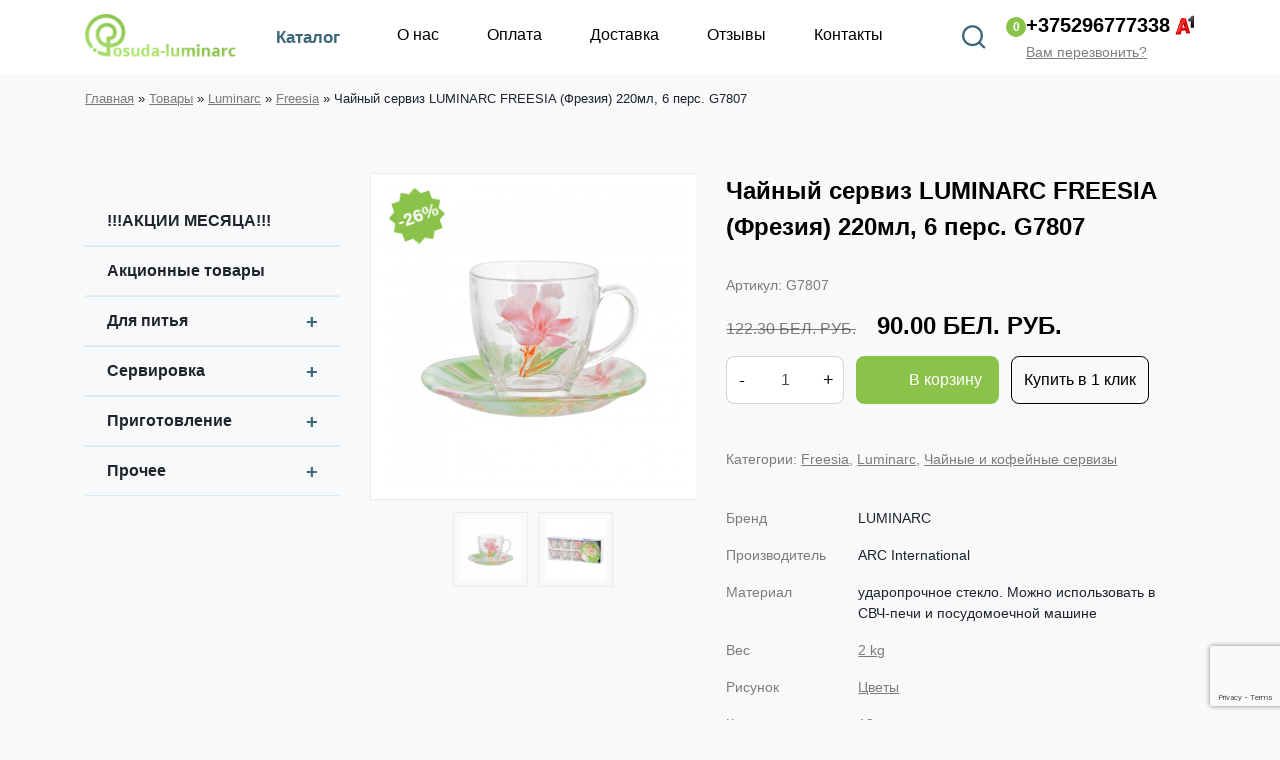

--- FILE ---
content_type: text/html; charset=UTF-8
request_url: https://posuda-luminarc.by/product/chajnyj-serviz-luminarc-freesia-freziya-220ml-6-pers-g7807/
body_size: 75802
content:
  <!DOCTYPE html>
<html lang="ru-RU">
<head>
    <meta http-equiv="Cache-Control" content="no-cache">
	<meta charset="UTF-8">
	<meta http-equiv="X-UA-Compatible" content="IE=edge">
	<meta name="viewport" content="width=device-width, initial-scale=1, shrink-to-fit=no">
	<link href="https://fonts.googleapis.com/css?family=PT+Sans+Narrow:400,700&amp;subset=cyrillic-ext&display=swap" rel="stylesheet">
	<title>Чайный сервиз LUMINARC FREESIA (Фрезия) 220мл, 6 перс. G7807 купить в Минске</title>
<meta name='robots' content='max-image-preview:large' />

<!-- This site is optimized with the Yoast SEO plugin v12.4 - https://yoast.com/wordpress/plugins/seo/ -->
<meta name="description" content="Чайный сервиз LUMINARC FREESIA (Фрезия) 220мл, 6 перс. G7807 в интернет-магазине posuda-luminarc.by ➤ Чайный сервиз LUMINARC FREESIA (Фрезия) 220мл, 6 перс. G7807 купить в Минске по приятной цене"/>
<meta name="robots" content="max-snippet:-1, max-image-preview:large, max-video-preview:-1"/>
<link rel="canonical" href="https://posuda-luminarc.by/product/chajnyj-serviz-luminarc-freesia-freziya-220ml-6-pers-g7807/" />
<meta property="og:locale" content="ru_RU" />
<meta property="og:type" content="article" />
<meta property="og:title" content="Чайный сервиз LUMINARC FREESIA (Фрезия) 220мл, 6 перс. G7807 купить в Минске" />
<meta property="og:description" content="Чайный сервиз LUMINARC FREESIA (Фрезия) 220мл, 6 перс. G7807 в интернет-магазине posuda-luminarc.by ➤ Чайный сервиз LUMINARC FREESIA (Фрезия) 220мл, 6 перс. G7807 купить в Минске по приятной цене" />
<meta property="og:url" content="https://posuda-luminarc.by/product/chajnyj-serviz-luminarc-freesia-freziya-220ml-6-pers-g7807/" />
<meta property="og:site_name" content="Posuda-luminarc.by" />
<meta property="og:image" content="https://posuda-luminarc.by/wp-content/uploads/2019/06/h8707_1.jpg" />
<meta property="og:image:secure_url" content="https://posuda-luminarc.by/wp-content/uploads/2019/06/h8707_1.jpg" />
<meta property="og:image:width" content="600" />
<meta property="og:image:height" content="600" />
<meta name="twitter:card" content="summary_large_image" />
<meta name="twitter:description" content="Чайный сервиз LUMINARC FREESIA (Фрезия) 220мл, 6 перс. G7807 в интернет-магазине posuda-luminarc.by ➤ Чайный сервиз LUMINARC FREESIA (Фрезия) 220мл, 6 перс. G7807 купить в Минске по приятной цене" />
<meta name="twitter:title" content="Чайный сервиз LUMINARC FREESIA (Фрезия) 220мл, 6 перс. G7807 купить в Минске" />
<meta name="twitter:image" content="https://posuda-luminarc.by/wp-content/uploads/2019/06/h8707_1.jpg" />
<script type='application/ld+json' class='yoast-schema-graph yoast-schema-graph--main'>{"@context":"https://schema.org","@graph":[{"@type":"Organization","@id":"https://posuda-luminarc.by/#organization","name":"Posuda-luminarc.by","url":"https://posuda-luminarc.by/","sameAs":[],"logo":{"@type":"ImageObject","@id":"https://posuda-luminarc.by/#logo","url":"https://posuda-luminarc.by/wp-content/uploads/2019/08/favicon.png","width":512,"height":512,"caption":"Posuda-luminarc.by"},"image":{"@id":"https://posuda-luminarc.by/#logo"}},{"@type":"WebSite","@id":"https://posuda-luminarc.by/#website","url":"https://posuda-luminarc.by/","name":"Posuda-luminarc.by","publisher":{"@id":"https://posuda-luminarc.by/#organization"},"potentialAction":{"@type":"SearchAction","target":"https://posuda-luminarc.by/?s={search_term_string}","query-input":"required name=search_term_string"}},{"@type":"ImageObject","@id":"https://posuda-luminarc.by/product/chajnyj-serviz-luminarc-freesia-freziya-220ml-6-pers-g7807/#primaryimage","url":"https://posuda-luminarc.by/wp-content/uploads/2019/06/h8707_1.jpg","width":600,"height":600},{"@type":"WebPage","@id":"https://posuda-luminarc.by/product/chajnyj-serviz-luminarc-freesia-freziya-220ml-6-pers-g7807/#webpage","url":"https://posuda-luminarc.by/product/chajnyj-serviz-luminarc-freesia-freziya-220ml-6-pers-g7807/","inLanguage":"ru-RU","name":"\u0427\u0430\u0439\u043d\u044b\u0439 \u0441\u0435\u0440\u0432\u0438\u0437 LUMINARC FREESIA (\u0424\u0440\u0435\u0437\u0438\u044f) 220\u043c\u043b, 6 \u043f\u0435\u0440\u0441. G7807 \u043a\u0443\u043f\u0438\u0442\u044c \u0432 \u041c\u0438\u043d\u0441\u043a\u0435","isPartOf":{"@id":"https://posuda-luminarc.by/#website"},"primaryImageOfPage":{"@id":"https://posuda-luminarc.by/product/chajnyj-serviz-luminarc-freesia-freziya-220ml-6-pers-g7807/#primaryimage"},"datePublished":"2019-08-05T09:58:38+03:00","dateModified":"2025-06-17T07:42:51+03:00","description":"\u0427\u0430\u0439\u043d\u044b\u0439 \u0441\u0435\u0440\u0432\u0438\u0437 LUMINARC FREESIA (\u0424\u0440\u0435\u0437\u0438\u044f) 220\u043c\u043b, 6 \u043f\u0435\u0440\u0441. G7807 \u0432 \u0438\u043d\u0442\u0435\u0440\u043d\u0435\u0442-\u043c\u0430\u0433\u0430\u0437\u0438\u043d\u0435 posuda-luminarc.by \u27a4 \u0427\u0430\u0439\u043d\u044b\u0439 \u0441\u0435\u0440\u0432\u0438\u0437 LUMINARC FREESIA (\u0424\u0440\u0435\u0437\u0438\u044f) 220\u043c\u043b, 6 \u043f\u0435\u0440\u0441. G7807 \u043a\u0443\u043f\u0438\u0442\u044c \u0432 \u041c\u0438\u043d\u0441\u043a\u0435 \u043f\u043e \u043f\u0440\u0438\u044f\u0442\u043d\u043e\u0439 \u0446\u0435\u043d\u0435","breadcrumb":{"@id":"https://posuda-luminarc.by/product/chajnyj-serviz-luminarc-freesia-freziya-220ml-6-pers-g7807/#breadcrumb"}},{"@type":"BreadcrumbList","@id":"https://posuda-luminarc.by/product/chajnyj-serviz-luminarc-freesia-freziya-220ml-6-pers-g7807/#breadcrumb","itemListElement":[{"@type":"ListItem","position":1,"item":{"@type":"WebPage","@id":"https://posuda-luminarc.by/","url":"https://posuda-luminarc.by/","name":"\u0413\u043b\u0430\u0432\u043d\u0430\u044f"}},{"@type":"ListItem","position":2,"item":{"@type":"WebPage","@id":"https://posuda-luminarc.by/shop/","url":"https://posuda-luminarc.by/shop/","name":"\u0422\u043e\u0432\u0430\u0440\u044b"}},{"@type":"ListItem","position":3,"item":{"@type":"WebPage","@id":"https://posuda-luminarc.by/product-category/luminarc/","url":"https://posuda-luminarc.by/product-category/luminarc/","name":"Luminarc"}},{"@type":"ListItem","position":4,"item":{"@type":"WebPage","@id":"https://posuda-luminarc.by/product-category/luminarc/freesia/","url":"https://posuda-luminarc.by/product-category/luminarc/freesia/","name":"Freesia"}},{"@type":"ListItem","position":5,"item":{"@type":"WebPage","@id":"https://posuda-luminarc.by/product/chajnyj-serviz-luminarc-freesia-freziya-220ml-6-pers-g7807/","url":"https://posuda-luminarc.by/product/chajnyj-serviz-luminarc-freesia-freziya-220ml-6-pers-g7807/","name":"\u0427\u0430\u0439\u043d\u044b\u0439 \u0441\u0435\u0440\u0432\u0438\u0437 LUMINARC FREESIA (\u0424\u0440\u0435\u0437\u0438\u044f) 220\u043c\u043b, 6 \u043f\u0435\u0440\u0441. G7807"}}]}]}</script>
<!-- / Yoast SEO plugin. -->

<link rel='dns-prefetch' href='//www.google.com' />
<script type="text/javascript">
/* <![CDATA[ */
window._wpemojiSettings = {"baseUrl":"https:\/\/s.w.org\/images\/core\/emoji\/15.0.3\/72x72\/","ext":".png","svgUrl":"https:\/\/s.w.org\/images\/core\/emoji\/15.0.3\/svg\/","svgExt":".svg","source":{"concatemoji":"https:\/\/posuda-luminarc.by\/wp-includes\/js\/wp-emoji-release.min.js?ver=91bc0b9acedeb34acf4990bce408b41e"}};
/*! This file is auto-generated */
!function(i,n){var o,s,e;function c(e){try{var t={supportTests:e,timestamp:(new Date).valueOf()};sessionStorage.setItem(o,JSON.stringify(t))}catch(e){}}function p(e,t,n){e.clearRect(0,0,e.canvas.width,e.canvas.height),e.fillText(t,0,0);var t=new Uint32Array(e.getImageData(0,0,e.canvas.width,e.canvas.height).data),r=(e.clearRect(0,0,e.canvas.width,e.canvas.height),e.fillText(n,0,0),new Uint32Array(e.getImageData(0,0,e.canvas.width,e.canvas.height).data));return t.every(function(e,t){return e===r[t]})}function u(e,t,n){switch(t){case"flag":return n(e,"\ud83c\udff3\ufe0f\u200d\u26a7\ufe0f","\ud83c\udff3\ufe0f\u200b\u26a7\ufe0f")?!1:!n(e,"\ud83c\uddfa\ud83c\uddf3","\ud83c\uddfa\u200b\ud83c\uddf3")&&!n(e,"\ud83c\udff4\udb40\udc67\udb40\udc62\udb40\udc65\udb40\udc6e\udb40\udc67\udb40\udc7f","\ud83c\udff4\u200b\udb40\udc67\u200b\udb40\udc62\u200b\udb40\udc65\u200b\udb40\udc6e\u200b\udb40\udc67\u200b\udb40\udc7f");case"emoji":return!n(e,"\ud83d\udc26\u200d\u2b1b","\ud83d\udc26\u200b\u2b1b")}return!1}function f(e,t,n){var r="undefined"!=typeof WorkerGlobalScope&&self instanceof WorkerGlobalScope?new OffscreenCanvas(300,150):i.createElement("canvas"),a=r.getContext("2d",{willReadFrequently:!0}),o=(a.textBaseline="top",a.font="600 32px Arial",{});return e.forEach(function(e){o[e]=t(a,e,n)}),o}function t(e){var t=i.createElement("script");t.src=e,t.defer=!0,i.head.appendChild(t)}"undefined"!=typeof Promise&&(o="wpEmojiSettingsSupports",s=["flag","emoji"],n.supports={everything:!0,everythingExceptFlag:!0},e=new Promise(function(e){i.addEventListener("DOMContentLoaded",e,{once:!0})}),new Promise(function(t){var n=function(){try{var e=JSON.parse(sessionStorage.getItem(o));if("object"==typeof e&&"number"==typeof e.timestamp&&(new Date).valueOf()<e.timestamp+604800&&"object"==typeof e.supportTests)return e.supportTests}catch(e){}return null}();if(!n){if("undefined"!=typeof Worker&&"undefined"!=typeof OffscreenCanvas&&"undefined"!=typeof URL&&URL.createObjectURL&&"undefined"!=typeof Blob)try{var e="postMessage("+f.toString()+"("+[JSON.stringify(s),u.toString(),p.toString()].join(",")+"));",r=new Blob([e],{type:"text/javascript"}),a=new Worker(URL.createObjectURL(r),{name:"wpTestEmojiSupports"});return void(a.onmessage=function(e){c(n=e.data),a.terminate(),t(n)})}catch(e){}c(n=f(s,u,p))}t(n)}).then(function(e){for(var t in e)n.supports[t]=e[t],n.supports.everything=n.supports.everything&&n.supports[t],"flag"!==t&&(n.supports.everythingExceptFlag=n.supports.everythingExceptFlag&&n.supports[t]);n.supports.everythingExceptFlag=n.supports.everythingExceptFlag&&!n.supports.flag,n.DOMReady=!1,n.readyCallback=function(){n.DOMReady=!0}}).then(function(){return e}).then(function(){var e;n.supports.everything||(n.readyCallback(),(e=n.source||{}).concatemoji?t(e.concatemoji):e.wpemoji&&e.twemoji&&(t(e.twemoji),t(e.wpemoji)))}))}((window,document),window._wpemojiSettings);
/* ]]> */
</script>
<link rel='stylesheet' id='font-awesome-css' href='https://posuda-luminarc.by/wp-content/plugins/woocommerce-ajax-filters/berocket/assets/css/font-awesome.min.css?ver=91bc0b9acedeb34acf4990bce408b41e' type='text/css' media='all' />
<link rel='stylesheet' id='wp-customer-reviews-3-frontend-css' href='https://posuda-luminarc.by/wp-content/plugins/wp-customer-reviews/css/wp-customer-reviews-generated.css?ver=3.4.1' type='text/css' media='all' />
<link rel='stylesheet' id='berocket_aapf_widget-style-css' href='https://posuda-luminarc.by/wp-content/plugins/woocommerce-ajax-filters/assets/frontend/css/fullmain.min.css?ver=1.6.4.6' type='text/css' media='all' />
<style id='wp-emoji-styles-inline-css' type='text/css'>

	img.wp-smiley, img.emoji {
		display: inline !important;
		border: none !important;
		box-shadow: none !important;
		height: 1em !important;
		width: 1em !important;
		margin: 0 0.07em !important;
		vertical-align: -0.1em !important;
		background: none !important;
		padding: 0 !important;
	}
</style>
<link rel='stylesheet' id='wp-block-library-css' href='https://posuda-luminarc.by/wp-includes/css/dist/block-library/style.min.css?ver=91bc0b9acedeb34acf4990bce408b41e' type='text/css' media='all' />
<link rel='stylesheet' id='wc-block-style-css' href='https://posuda-luminarc.by/wp-content/plugins/woocommerce/packages/woocommerce-blocks/build/style.css?ver=2.3.0' type='text/css' media='all' />
<style id='classic-theme-styles-inline-css' type='text/css'>
/*! This file is auto-generated */
.wp-block-button__link{color:#fff;background-color:#32373c;border-radius:9999px;box-shadow:none;text-decoration:none;padding:calc(.667em + 2px) calc(1.333em + 2px);font-size:1.125em}.wp-block-file__button{background:#32373c;color:#fff;text-decoration:none}
</style>
<style id='global-styles-inline-css' type='text/css'>
body{--wp--preset--color--black: #000000;--wp--preset--color--cyan-bluish-gray: #abb8c3;--wp--preset--color--white: #ffffff;--wp--preset--color--pale-pink: #f78da7;--wp--preset--color--vivid-red: #cf2e2e;--wp--preset--color--luminous-vivid-orange: #ff6900;--wp--preset--color--luminous-vivid-amber: #fcb900;--wp--preset--color--light-green-cyan: #7bdcb5;--wp--preset--color--vivid-green-cyan: #00d084;--wp--preset--color--pale-cyan-blue: #8ed1fc;--wp--preset--color--vivid-cyan-blue: #0693e3;--wp--preset--color--vivid-purple: #9b51e0;--wp--preset--gradient--vivid-cyan-blue-to-vivid-purple: linear-gradient(135deg,rgba(6,147,227,1) 0%,rgb(155,81,224) 100%);--wp--preset--gradient--light-green-cyan-to-vivid-green-cyan: linear-gradient(135deg,rgb(122,220,180) 0%,rgb(0,208,130) 100%);--wp--preset--gradient--luminous-vivid-amber-to-luminous-vivid-orange: linear-gradient(135deg,rgba(252,185,0,1) 0%,rgba(255,105,0,1) 100%);--wp--preset--gradient--luminous-vivid-orange-to-vivid-red: linear-gradient(135deg,rgba(255,105,0,1) 0%,rgb(207,46,46) 100%);--wp--preset--gradient--very-light-gray-to-cyan-bluish-gray: linear-gradient(135deg,rgb(238,238,238) 0%,rgb(169,184,195) 100%);--wp--preset--gradient--cool-to-warm-spectrum: linear-gradient(135deg,rgb(74,234,220) 0%,rgb(151,120,209) 20%,rgb(207,42,186) 40%,rgb(238,44,130) 60%,rgb(251,105,98) 80%,rgb(254,248,76) 100%);--wp--preset--gradient--blush-light-purple: linear-gradient(135deg,rgb(255,206,236) 0%,rgb(152,150,240) 100%);--wp--preset--gradient--blush-bordeaux: linear-gradient(135deg,rgb(254,205,165) 0%,rgb(254,45,45) 50%,rgb(107,0,62) 100%);--wp--preset--gradient--luminous-dusk: linear-gradient(135deg,rgb(255,203,112) 0%,rgb(199,81,192) 50%,rgb(65,88,208) 100%);--wp--preset--gradient--pale-ocean: linear-gradient(135deg,rgb(255,245,203) 0%,rgb(182,227,212) 50%,rgb(51,167,181) 100%);--wp--preset--gradient--electric-grass: linear-gradient(135deg,rgb(202,248,128) 0%,rgb(113,206,126) 100%);--wp--preset--gradient--midnight: linear-gradient(135deg,rgb(2,3,129) 0%,rgb(40,116,252) 100%);--wp--preset--font-size--small: 13px;--wp--preset--font-size--medium: 20px;--wp--preset--font-size--large: 36px;--wp--preset--font-size--x-large: 42px;--wp--preset--spacing--20: 0.44rem;--wp--preset--spacing--30: 0.67rem;--wp--preset--spacing--40: 1rem;--wp--preset--spacing--50: 1.5rem;--wp--preset--spacing--60: 2.25rem;--wp--preset--spacing--70: 3.38rem;--wp--preset--spacing--80: 5.06rem;--wp--preset--shadow--natural: 6px 6px 9px rgba(0, 0, 0, 0.2);--wp--preset--shadow--deep: 12px 12px 50px rgba(0, 0, 0, 0.4);--wp--preset--shadow--sharp: 6px 6px 0px rgba(0, 0, 0, 0.2);--wp--preset--shadow--outlined: 6px 6px 0px -3px rgba(255, 255, 255, 1), 6px 6px rgba(0, 0, 0, 1);--wp--preset--shadow--crisp: 6px 6px 0px rgba(0, 0, 0, 1);}:where(.is-layout-flex){gap: 0.5em;}:where(.is-layout-grid){gap: 0.5em;}body .is-layout-flex{display: flex;}body .is-layout-flex{flex-wrap: wrap;align-items: center;}body .is-layout-flex > *{margin: 0;}body .is-layout-grid{display: grid;}body .is-layout-grid > *{margin: 0;}:where(.wp-block-columns.is-layout-flex){gap: 2em;}:where(.wp-block-columns.is-layout-grid){gap: 2em;}:where(.wp-block-post-template.is-layout-flex){gap: 1.25em;}:where(.wp-block-post-template.is-layout-grid){gap: 1.25em;}.has-black-color{color: var(--wp--preset--color--black) !important;}.has-cyan-bluish-gray-color{color: var(--wp--preset--color--cyan-bluish-gray) !important;}.has-white-color{color: var(--wp--preset--color--white) !important;}.has-pale-pink-color{color: var(--wp--preset--color--pale-pink) !important;}.has-vivid-red-color{color: var(--wp--preset--color--vivid-red) !important;}.has-luminous-vivid-orange-color{color: var(--wp--preset--color--luminous-vivid-orange) !important;}.has-luminous-vivid-amber-color{color: var(--wp--preset--color--luminous-vivid-amber) !important;}.has-light-green-cyan-color{color: var(--wp--preset--color--light-green-cyan) !important;}.has-vivid-green-cyan-color{color: var(--wp--preset--color--vivid-green-cyan) !important;}.has-pale-cyan-blue-color{color: var(--wp--preset--color--pale-cyan-blue) !important;}.has-vivid-cyan-blue-color{color: var(--wp--preset--color--vivid-cyan-blue) !important;}.has-vivid-purple-color{color: var(--wp--preset--color--vivid-purple) !important;}.has-black-background-color{background-color: var(--wp--preset--color--black) !important;}.has-cyan-bluish-gray-background-color{background-color: var(--wp--preset--color--cyan-bluish-gray) !important;}.has-white-background-color{background-color: var(--wp--preset--color--white) !important;}.has-pale-pink-background-color{background-color: var(--wp--preset--color--pale-pink) !important;}.has-vivid-red-background-color{background-color: var(--wp--preset--color--vivid-red) !important;}.has-luminous-vivid-orange-background-color{background-color: var(--wp--preset--color--luminous-vivid-orange) !important;}.has-luminous-vivid-amber-background-color{background-color: var(--wp--preset--color--luminous-vivid-amber) !important;}.has-light-green-cyan-background-color{background-color: var(--wp--preset--color--light-green-cyan) !important;}.has-vivid-green-cyan-background-color{background-color: var(--wp--preset--color--vivid-green-cyan) !important;}.has-pale-cyan-blue-background-color{background-color: var(--wp--preset--color--pale-cyan-blue) !important;}.has-vivid-cyan-blue-background-color{background-color: var(--wp--preset--color--vivid-cyan-blue) !important;}.has-vivid-purple-background-color{background-color: var(--wp--preset--color--vivid-purple) !important;}.has-black-border-color{border-color: var(--wp--preset--color--black) !important;}.has-cyan-bluish-gray-border-color{border-color: var(--wp--preset--color--cyan-bluish-gray) !important;}.has-white-border-color{border-color: var(--wp--preset--color--white) !important;}.has-pale-pink-border-color{border-color: var(--wp--preset--color--pale-pink) !important;}.has-vivid-red-border-color{border-color: var(--wp--preset--color--vivid-red) !important;}.has-luminous-vivid-orange-border-color{border-color: var(--wp--preset--color--luminous-vivid-orange) !important;}.has-luminous-vivid-amber-border-color{border-color: var(--wp--preset--color--luminous-vivid-amber) !important;}.has-light-green-cyan-border-color{border-color: var(--wp--preset--color--light-green-cyan) !important;}.has-vivid-green-cyan-border-color{border-color: var(--wp--preset--color--vivid-green-cyan) !important;}.has-pale-cyan-blue-border-color{border-color: var(--wp--preset--color--pale-cyan-blue) !important;}.has-vivid-cyan-blue-border-color{border-color: var(--wp--preset--color--vivid-cyan-blue) !important;}.has-vivid-purple-border-color{border-color: var(--wp--preset--color--vivid-purple) !important;}.has-vivid-cyan-blue-to-vivid-purple-gradient-background{background: var(--wp--preset--gradient--vivid-cyan-blue-to-vivid-purple) !important;}.has-light-green-cyan-to-vivid-green-cyan-gradient-background{background: var(--wp--preset--gradient--light-green-cyan-to-vivid-green-cyan) !important;}.has-luminous-vivid-amber-to-luminous-vivid-orange-gradient-background{background: var(--wp--preset--gradient--luminous-vivid-amber-to-luminous-vivid-orange) !important;}.has-luminous-vivid-orange-to-vivid-red-gradient-background{background: var(--wp--preset--gradient--luminous-vivid-orange-to-vivid-red) !important;}.has-very-light-gray-to-cyan-bluish-gray-gradient-background{background: var(--wp--preset--gradient--very-light-gray-to-cyan-bluish-gray) !important;}.has-cool-to-warm-spectrum-gradient-background{background: var(--wp--preset--gradient--cool-to-warm-spectrum) !important;}.has-blush-light-purple-gradient-background{background: var(--wp--preset--gradient--blush-light-purple) !important;}.has-blush-bordeaux-gradient-background{background: var(--wp--preset--gradient--blush-bordeaux) !important;}.has-luminous-dusk-gradient-background{background: var(--wp--preset--gradient--luminous-dusk) !important;}.has-pale-ocean-gradient-background{background: var(--wp--preset--gradient--pale-ocean) !important;}.has-electric-grass-gradient-background{background: var(--wp--preset--gradient--electric-grass) !important;}.has-midnight-gradient-background{background: var(--wp--preset--gradient--midnight) !important;}.has-small-font-size{font-size: var(--wp--preset--font-size--small) !important;}.has-medium-font-size{font-size: var(--wp--preset--font-size--medium) !important;}.has-large-font-size{font-size: var(--wp--preset--font-size--large) !important;}.has-x-large-font-size{font-size: var(--wp--preset--font-size--x-large) !important;}
.wp-block-navigation a:where(:not(.wp-element-button)){color: inherit;}
:where(.wp-block-post-template.is-layout-flex){gap: 1.25em;}:where(.wp-block-post-template.is-layout-grid){gap: 1.25em;}
:where(.wp-block-columns.is-layout-flex){gap: 2em;}:where(.wp-block-columns.is-layout-grid){gap: 2em;}
.wp-block-pullquote{font-size: 1.5em;line-height: 1.6;}
</style>
<link rel='stylesheet' id='contact-form-7-css' href='https://posuda-luminarc.by/wp-content/plugins/contact-form-7/includes/css/styles.css?ver=5.1.4' type='text/css' media='all' />
<link rel='stylesheet' id='woocommerce-layout-css' href='https://posuda-luminarc.by/wp-content/plugins/woocommerce/assets/css/woocommerce-layout.css?ver=3.7.3' type='text/css' media='all' />
<link rel='stylesheet' id='woocommerce-smallscreen-css' href='https://posuda-luminarc.by/wp-content/plugins/woocommerce/assets/css/woocommerce-smallscreen.css?ver=3.7.3' type='text/css' media='only screen and (max-width: 768px)' />
<link rel='stylesheet' id='woocommerce-general-css' href='https://posuda-luminarc.by/wp-content/plugins/woocommerce/assets/css/woocommerce.css?ver=3.7.3' type='text/css' media='all' />
<style id='woocommerce-inline-inline-css' type='text/css'>
.woocommerce form .form-row .required { visibility: visible; }
</style>
<link rel='stylesheet' id='aws-style-css' href='https://posuda-luminarc.by/wp-content/plugins/advanced-woo-search/assets/css/common.min.css?ver=3.08' type='text/css' media='all' />
<link rel='stylesheet' id='style-css' href='https://posuda-luminarc.by/wp-content/themes/webber-black/css/style.css?4970&#038;ver=91bc0b9acedeb34acf4990bce408b41e' type='text/css' media='all' />
<link rel='stylesheet' id='newsletter-css' href='https://posuda-luminarc.by/wp-content/plugins/newsletter/style.css?ver=6.3.5' type='text/css' media='all' />
<script type="text/javascript" src="https://posuda-luminarc.by/wp-includes/js/jquery/jquery.min.js?ver=3.7.1" id="jquery-core-js"></script>
<script type="text/javascript" src="https://posuda-luminarc.by/wp-includes/js/jquery/jquery-migrate.min.js?ver=3.4.1" id="jquery-migrate-js"></script>
<script type="text/javascript" src="https://posuda-luminarc.by/wp-content/plugins/wp-customer-reviews/js/wp-customer-reviews.js?ver=3.4.1" id="wp-customer-reviews-3-frontend-js"></script>
<link rel="https://api.w.org/" href="https://posuda-luminarc.by/wp-json/" /><link rel="alternate" type="application/json" href="https://posuda-luminarc.by/wp-json/wp/v2/product/10752" /><link rel="EditURI" type="application/rsd+xml" title="RSD" href="https://posuda-luminarc.by/xmlrpc.php?rsd" />
<link rel='shortlink' href='https://posuda-luminarc.by/?p=10752' />
<link rel="alternate" type="application/json+oembed" href="https://posuda-luminarc.by/wp-json/oembed/1.0/embed?url=https%3A%2F%2Fposuda-luminarc.by%2Fproduct%2Fchajnyj-serviz-luminarc-freesia-freziya-220ml-6-pers-g7807%2F" />
<link rel="alternate" type="text/xml+oembed" href="https://posuda-luminarc.by/wp-json/oembed/1.0/embed?url=https%3A%2F%2Fposuda-luminarc.by%2Fproduct%2Fchajnyj-serviz-luminarc-freesia-freziya-220ml-6-pers-g7807%2F&#038;format=xml" />
<style></style>	<noscript><style>.woocommerce-product-gallery{ opacity: 1 !important; }</style></noscript>
	  <script type="text/javascript">
                    window.dataLayer = window.dataLayer || [];
            </script>
            <link rel="icon" href="https://posuda-luminarc.by/wp-content/uploads/2019/08/cropped-favicon-2-32x32.png" sizes="32x32" />
<link rel="icon" href="https://posuda-luminarc.by/wp-content/uploads/2019/08/cropped-favicon-2-192x192.png" sizes="192x192" />
<link rel="apple-touch-icon" href="https://posuda-luminarc.by/wp-content/uploads/2019/08/cropped-favicon-2-180x180.png" />
<meta name="msapplication-TileImage" content="https://posuda-luminarc.by/wp-content/uploads/2019/08/cropped-favicon-2-270x270.png" />
		<style type="text/css" id="wp-custom-css">
			.woocommerce .star-rating span{
	color: #f5db62;
}
.woof_reset_search_form{
	display: none!important;
}
.woof_container label{
	display: inline!important;
}
.wpb_category_n_menu_accordion .current-menu-item>a{
	color: #d0e211!important;
}
a.woof_front_toggle:hover{
	text-decoration: none!important;
}
@media (min-width: 1200px){
	.cart-container .cart-customlocation span {
    font-size: 17px;
}
	.icon-container a {
    font-size: 17px;
}
}		</style>
			<meta name="yandex-verification" content="22dce1a80a82179a" />
	<meta name="google-site-verification" content="oaAWcvfLGTXdSRwgL4vVdbPJJ5ybG3rSQbqdxReUl78" />
<!-- Google Tag Manager -->
<script>(function(w,d,s,l,i){w[l]=w[l]||[];w[l].push({'gtm.start':
new Date().getTime(),event:'gtm.js'});var f=d.getElementsByTagName(s)[0],
j=d.createElement(s),dl=l!='dataLayer'?'&l='+l:'';j.async=true;j.src=
'https://www.googletagmanager.com/gtm.js?id='+i+dl;f.parentNode.insertBefore(j,f);
})(window,document,'script','dataLayer','GTM-WHFDN5N');</script>
<!-- End Google Tag Manager -->
</head>
<body class="product-template-default single single-product postid-10752 theme-webber-black woocommerce woocommerce-page woocommerce-no-js">
<!-- Google Tag Manager (noscript) -->
<noscript><iframe src="https://www.googletagmanager.com/ns.html?id=GTM-WHFDN5N"
height="0" width="0" style="display:none;visibility:hidden"></iframe></noscript>
<!-- End Google Tag Manager (noscript) -->
<!-- Meta Pixel Code -->
<script>
!function(f,b,e,v,n,t,s)
{if(f.fbq)return;n=f.fbq=function(){n.callMethod?
n.callMethod.apply(n,arguments):n.queue.push(arguments)};
if(!f._fbq)f._fbq=n;n.push=n;n.loaded=!0;n.version='2.0';
n.queue=[];t=b.createElement(e);t.async=!0;
t.src=v;s=b.getElementsByTagName(e)[0];
s.parentNode.insertBefore(t,s)}(window, document,'script',
'https://connect.facebook.net/en_US/fbevents.js');
fbq('init', '345074708558804');
fbq('track', 'PageView');
</script>
<noscript><img height="1" width="1" style="display:none"
src="https://www.facebook.com/tr?id=345074708558804&ev=PageView&noscript=1"
/></noscript>
<!-- End Meta Pixel Code -->
<script type="text/javascript">
	let bodyloader = document.body;
	bodyloader.style.opacity = '0';
	function loaderEvo() {
		bodyloader.style.opacity = '1';
	}

	setTimeout(loaderEvo, 1000);
</script>
	
		<div class="wrapper block-31">
			<div class="container">
				<div class="row">
					<!-- logo -->
					<div class="col-md-3 logo-container">
												<a href="/"><img class="logo" src="https://posuda-luminarc.by/wp-content/uploads/2019/07/logo.png" alt=""></a>
									<div class="icon-container catalink">
							<div class="catalog-icon icon-wr"></div>
							<a href="/shop/">Каталог</a>
										
			<div class="blockpop ">
			<div class="greenBGblockpop">
			<div class="container">
					<div class="row">
			<div class="col-6">
			<a href="/product-category/akcii-mesyaca/">Акции месяца</a>
			<svg xmlns="http://www.w3.org/2000/svg" width="104" height="78" viewBox="0 0 104 78" fill="none">
<path d="M0.697266 4.01954C0.697266 -4.27331 2.50738 -10.4193 6.1276 -14.4184C9.78993 -18.4174 14.7362 -20.417 20.9663 -20.417C27.407 -20.417 32.4374 -18.4174 36.0576 -14.4184C39.7199 -10.4614 41.5511 -4.3154 41.5511 4.01954C41.5511 12.3124 39.7199 18.4583 36.0576 22.4574C32.4374 26.4565 27.5122 28.4561 21.282 28.4561C14.8414 28.4561 9.78993 26.4776 6.1276 22.5206C2.50738 18.5215 0.697266 12.3545 0.697266 4.01954ZM14.5257 3.89325C14.5257 9.91293 15.2203 13.9541 16.6094 16.0168C17.6618 17.5322 19.1141 18.29 20.9663 18.29C22.8606 18.29 24.334 17.5322 25.3864 16.0168C26.7334 13.9541 27.407 9.91293 27.407 3.89325C27.407 -2.12643 26.7334 -6.14657 25.3864 -8.16716C24.334 -9.7247 22.8606 -10.5035 20.9663 -10.5035C19.1141 -10.5035 17.6618 -9.74574 16.6094 -8.2303C15.2203 -6.16761 14.5257 -2.12643 14.5257 3.89325ZM34.479 77.266H21.3452L70.6602 -20.417H83.4152L34.479 77.266ZM63.1462 52.9557C63.1462 44.6629 64.9563 38.5169 68.5765 34.5178C72.2388 30.5187 77.2272 28.5192 83.5415 28.5192C89.898 28.5192 94.8863 30.5187 98.5065 34.5178C102.169 38.5169 104 44.6629 104 52.9557C104 61.2907 102.169 67.4577 98.5065 71.4568C94.8863 75.4559 89.9611 77.4554 83.7309 77.4554C77.2903 77.4554 72.2388 75.4559 68.5765 71.4568C64.9563 67.4577 63.1462 61.2907 63.1462 52.9557ZM76.9746 52.8926C76.9746 58.9123 77.6692 62.9324 79.0583 64.953C80.1107 66.5105 81.563 67.2893 83.4152 67.2893C85.3095 67.2893 86.7618 66.5316 87.7721 65.0161C89.1613 62.9535 89.8559 58.9123 89.8559 52.8926C89.8559 46.8729 89.1823 42.8317 87.8353 40.769C86.7829 39.2536 85.3095 38.4959 83.4152 38.4959C81.5209 38.4959 80.0686 39.2536 79.0583 40.769C77.6692 42.8317 76.9746 46.8729 76.9746 52.8926Z" fill="white"/>
</svg>
			</div>
			<div class="col-6">
			<a href="/product-category/sales-products/">Акционные товары</a>
			<svg xmlns="http://www.w3.org/2000/svg" width="104" height="78" viewBox="0 0 104 78" fill="none">
<path d="M0.697266 4.01954C0.697266 -4.27331 2.50738 -10.4193 6.1276 -14.4184C9.78993 -18.4174 14.7362 -20.417 20.9663 -20.417C27.407 -20.417 32.4374 -18.4174 36.0576 -14.4184C39.7199 -10.4614 41.5511 -4.3154 41.5511 4.01954C41.5511 12.3124 39.7199 18.4583 36.0576 22.4574C32.4374 26.4565 27.5122 28.4561 21.282 28.4561C14.8414 28.4561 9.78993 26.4776 6.1276 22.5206C2.50738 18.5215 0.697266 12.3545 0.697266 4.01954ZM14.5257 3.89325C14.5257 9.91293 15.2203 13.9541 16.6094 16.0168C17.6618 17.5322 19.1141 18.29 20.9663 18.29C22.8606 18.29 24.334 17.5322 25.3864 16.0168C26.7334 13.9541 27.407 9.91293 27.407 3.89325C27.407 -2.12643 26.7334 -6.14657 25.3864 -8.16716C24.334 -9.7247 22.8606 -10.5035 20.9663 -10.5035C19.1141 -10.5035 17.6618 -9.74574 16.6094 -8.2303C15.2203 -6.16761 14.5257 -2.12643 14.5257 3.89325ZM34.479 77.266H21.3452L70.6602 -20.417H83.4152L34.479 77.266ZM63.1462 52.9557C63.1462 44.6629 64.9563 38.5169 68.5765 34.5178C72.2388 30.5187 77.2272 28.5192 83.5415 28.5192C89.898 28.5192 94.8863 30.5187 98.5065 34.5178C102.169 38.5169 104 44.6629 104 52.9557C104 61.2907 102.169 67.4577 98.5065 71.4568C94.8863 75.4559 89.9611 77.4554 83.7309 77.4554C77.2903 77.4554 72.2388 75.4559 68.5765 71.4568C64.9563 67.4577 63.1462 61.2907 63.1462 52.9557ZM76.9746 52.8926C76.9746 58.9123 77.6692 62.9324 79.0583 64.953C80.1107 66.5105 81.563 67.2893 83.4152 67.2893C85.3095 67.2893 86.7618 66.5316 87.7721 65.0161C89.1613 62.9535 89.8559 58.9123 89.8559 52.8926C89.8559 46.8729 89.1823 42.8317 87.8353 40.769C86.7829 39.2536 85.3095 38.4959 83.4152 38.4959C81.5209 38.4959 80.0686 39.2536 79.0583 40.769C77.6692 42.8317 76.9746 46.8729 76.9746 52.8926Z" fill="white"/>
</svg>
			</div>
			</div>
			</div>
			<hr>
			</div>
			<div class="col-vert-posud-wrapper">
				<div class="container">
					<div class="row">
                      <div class="col-3 col-vert-posud"><p><strong>Для питья</strong></p>
<div class="menu-pitjo-container"><ul id="menu-pitjo" class="menu"><li id="menu-item-27775" class="menu-item menu-item-type-taxonomy menu-item-object-product_cat menu-item-27775"><a href="https://posuda-luminarc.by/product-category/zavarochnye-chajniki/">Заварочные чайники и кофейники</a></li>
<li id="menu-item-27776" class="menu-item menu-item-type-taxonomy menu-item-object-product_cat menu-item-27776"><a href="https://posuda-luminarc.by/product-category/kuvshiny/">Кувшины и Графины</a></li>
<li id="menu-item-27777" class="menu-item menu-item-type-taxonomy menu-item-object-product_cat menu-item-27777"><a href="https://posuda-luminarc.by/product-category/kruzhki-i-bulonnicy/">Кружки</a></li>
<li id="menu-item-27778" class="menu-item menu-item-type-taxonomy menu-item-object-product_cat menu-item-27778"><a href="https://posuda-luminarc.by/product-category/pitevye-nabory/">Питьевые наборы</a></li>
<li id="menu-item-27779" class="menu-item menu-item-type-taxonomy menu-item-object-product_cat menu-item-27779"><a href="https://posuda-luminarc.by/product-category/stakany/">Стаканы</a></li>
<li id="menu-item-27780" class="menu-item menu-item-type-taxonomy menu-item-object-product_cat current-product-ancestor current-menu-parent current-product-parent menu-item-27780"><a href="https://posuda-luminarc.by/product-category/chajnye-servizy/">Чайные и кофейные сервизы</a></li>
<li id="menu-item-27781" class="menu-item menu-item-type-taxonomy menu-item-object-product_cat menu-item-27781"><a href="https://posuda-luminarc.by/product-category/fuzhery/">Рюмки и бокалы</a></li>
</ul></div>
<div class="clearfix"></div></div>
							<div class="col-3  col-vert-posud"><p><strong>Сервировка</strong></p>
<div class="menu-servirovka-container"><ul id="menu-servirovka" class="menu"><li id="menu-item-27782" class="menu-item menu-item-type-taxonomy menu-item-object-product_cat menu-item-27782"><a href="https://posuda-luminarc.by/product-category/kremanki/">Креманки</a></li>
<li id="menu-item-27783" class="menu-item menu-item-type-taxonomy menu-item-object-product_cat menu-item-27783"><a href="https://posuda-luminarc.by/product-category/stolovye-servizy/">Столовые сервизы</a></li>
<li id="menu-item-27784" class="menu-item menu-item-type-taxonomy menu-item-object-product_cat menu-item-27784"><a href="https://posuda-luminarc.by/product-category/stolovye-pribory/">Столовые приборы</a></li>
<li id="menu-item-27785" class="menu-item menu-item-type-taxonomy menu-item-object-product_cat menu-item-27785"><a href="https://posuda-luminarc.by/product-category/salatniki/">Салатники</a></li>
<li id="menu-item-27787" class="menu-item menu-item-type-taxonomy menu-item-object-product_cat menu-item-27787"><a href="https://posuda-luminarc.by/product-category/supnici-bulonnici/">Супницы-бульонницы</a></li>
<li id="menu-item-27788" class="menu-item menu-item-type-taxonomy menu-item-object-product_cat menu-item-27788"><a href="https://posuda-luminarc.by/product-category/bljuda/">Блюда</a></li>
<li id="menu-item-27789" class="menu-item menu-item-type-taxonomy menu-item-object-product_cat menu-item-27789"><a href="https://posuda-luminarc.by/product-category/saharnicy-i-maslenki/">Сахарницы, масленки</a></li>
<li id="menu-item-27790" class="menu-item menu-item-type-taxonomy menu-item-object-product_cat menu-item-27790"><a href="https://posuda-luminarc.by/product-category/tarelki/">Тарелки</a></li>
<li id="menu-item-27791" class="menu-item menu-item-type-taxonomy menu-item-object-product_cat menu-item-27791"><a href="https://posuda-luminarc.by/product-category/etazherki/">Этажерки</a></li>
</ul></div>
<div class="clearfix"></div></div>
							<div class="col-3  col-vert-posud"><p><strong>Приготовление</strong></p>
<div class="menu-prigotovlenie-container"><ul id="menu-prigotovlenie" class="menu"><li id="menu-item-27793" class="menu-item menu-item-type-taxonomy menu-item-object-product_cat menu-item-27793"><a href="https://posuda-luminarc.by/product-category/zharoprochnaya-posuda-2/">Жаропрочная посуда</a></li>
<li id="menu-item-27794" class="menu-item menu-item-type-taxonomy menu-item-object-product_cat menu-item-27794"><a href="https://posuda-luminarc.by/product-category/kastrjuli-i-sotejniki/">Кастрюли и сотейники</a></li>
<li id="menu-item-27795" class="menu-item menu-item-type-taxonomy menu-item-object-product_cat menu-item-27795"><a href="https://posuda-luminarc.by/product-category/skovorody/">Сковороды</a></li>
<li id="menu-item-27796" class="menu-item menu-item-type-taxonomy menu-item-object-product_cat menu-item-27796"><a href="https://posuda-luminarc.by/product-category/zharoprochnaya-posuda-2/formy-dlya-vypechki-i-zapekaniya/">Формы для выпечки и запекания</a></li>
<li id="menu-item-28048" class="menu-item menu-item-type-taxonomy menu-item-object-product_cat menu-item-28048"><a href="https://posuda-luminarc.by/product-category/attribute/nozhi/">Ножи</a></li>
</ul></div>
<div class="clearfix"></div></div>
							<div class="col-3  col-vert-posud"><p><strong>Прочее</strong></p>
<div class="menu-prochee-container"><ul id="menu-prochee" class="menu"><li id="menu-item-27797" class="menu-item menu-item-type-taxonomy menu-item-object-product_cat menu-item-27797"><a href="https://posuda-luminarc.by/product-category/aksessuary/">Аксессуары</a></li>
<li id="menu-item-27798" class="menu-item menu-item-type-taxonomy menu-item-object-product_cat menu-item-27798"><a href="https://posuda-luminarc.by/product-category/banki/">Банки</a></li>
<li id="menu-item-27799" class="menu-item menu-item-type-taxonomy menu-item-object-product_cat menu-item-27799"><a href="https://posuda-luminarc.by/product-category/vazy/">Вазы</a></li>
<li id="menu-item-27800" class="menu-item menu-item-type-taxonomy menu-item-object-product_cat menu-item-27800"><a href="https://posuda-luminarc.by/product-category/kontejnery/">Контейнеры</a></li>
<li id="menu-item-27801" class="menu-item menu-item-type-taxonomy menu-item-object-product_cat menu-item-27801"><a href="https://posuda-luminarc.by/product-category/hozyajstvenno-bytovye-prinadlezhnosti/">Хозяйственно-бытовые принадлежности</a></li>
<li id="menu-item-27802" class="menu-item menu-item-type-taxonomy menu-item-object-product_cat menu-item-27802"><a href="https://posuda-luminarc.by/product-category/detskaya-posuda/">Детская посуда и столовые приборы</a></li>
</ul></div>
<div class="clearfix"></div></div>

					</div>
				</div>
			</div>
	<div class="greyBGblockpop">
	<div class="container">
					<div class="row">
					<div class="col-12">
					<div class="menu-brendymenju-container"><ul id="menu-brendymenju" class="menu"><li id="menu-item-27900" class="menu-item menu-item-type-taxonomy menu-item-object-product_cat current-product-ancestor current-menu-parent current-product-parent menu-item-27900"><a href="https://posuda-luminarc.by/product-category/luminarc/">Luminarc</a></li>
<li id="menu-item-27901" class="menu-item menu-item-type-taxonomy menu-item-object-product_cat menu-item-27901"><a href="https://posuda-luminarc.by/product-category/arcopal/">Arcopal</a></li>
<li id="menu-item-27902" class="menu-item menu-item-type-taxonomy menu-item-object-product_cat menu-item-27902"><a href="https://posuda-luminarc.by/product-category/pyrex/">Pyrex</a></li>
<li id="menu-item-27903" class="menu-item menu-item-type-taxonomy menu-item-object-product_cat menu-item-27903"><a href="https://posuda-luminarc.by/product-category/domenik/">Domenik</a></li>
<li id="menu-item-27904" class="menu-item menu-item-type-taxonomy menu-item-object-product_cat menu-item-27904"><a href="https://posuda-luminarc.by/product-category/tvs/">TVS</a></li>
<li id="menu-item-27905" class="menu-item menu-item-type-taxonomy menu-item-object-product_cat menu-item-27905"><a href="https://posuda-luminarc.by/product-category/attribute/">Attribute</a></li>
<li id="menu-item-27906" class="menu-item menu-item-type-taxonomy menu-item-object-product_cat menu-item-27906"><a href="https://posuda-luminarc.by/product-category/briverre-2/">Briverre</a></li>
<li id="menu-item-27907" class="menu-item menu-item-type-taxonomy menu-item-object-product_cat menu-item-27907"><a href="https://posuda-luminarc.by/product-category/pedrini/">Pedrini</a></li>
</ul></div>
					</div>
					</div>
					</div>
	 </div>
			</div>

								</div>
					</div>
					<!-- contacts -->
					<!-- block-31-menu -->
					<div class="col-lg-6">
						<div class="wrapper block-31-menu has-fixed">
							<div class="container menu-container">
								<div class="burger-menu">
									<span></span>
									<span></span>
									<span></span>
								</div>
								<ul id="menu-shapka" class="pro-menu"><li id="menu-item-13716" class="d-n-evo menu-item menu-item-type-post_type menu-item-object-page menu-item-has-children current_page_parent menu-item-13716"><a href="https://posuda-luminarc.by/shop/">Каталог</a>
<ul class="sub-menu">
	<li id="menu-item-13721" class="menu-item menu-item-type-taxonomy menu-item-object-product_cat current-product-ancestor current-menu-parent current-product-parent menu-item-13721"><a href="https://posuda-luminarc.by/product-category/luminarc/">Luminarc</a></li>
	<li id="menu-item-13722" class="menu-item menu-item-type-taxonomy menu-item-object-product_cat menu-item-13722"><a href="https://posuda-luminarc.by/product-category/arcopal/">Arcopal</a></li>
	<li id="menu-item-13723" class="menu-item menu-item-type-taxonomy menu-item-object-product_cat menu-item-13723"><a href="https://posuda-luminarc.by/product-category/pyrex/">Pyrex</a></li>
	<li id="menu-item-13724" class="menu-item menu-item-type-taxonomy menu-item-object-product_cat menu-item-13724"><a href="https://posuda-luminarc.by/product-category/domenik/">Domenik</a></li>
	<li id="menu-item-13725" class="menu-item menu-item-type-taxonomy menu-item-object-product_cat menu-item-13725"><a href="https://posuda-luminarc.by/product-category/tvs/">TVS</a></li>
	<li id="menu-item-18191" class="menu-item menu-item-type-taxonomy menu-item-object-product_cat menu-item-18191"><a href="https://posuda-luminarc.by/product-category/pedrini/">Pedrini</a></li>
	<li id="menu-item-13726" class="menu-item menu-item-type-taxonomy menu-item-object-product_cat menu-item-13726"><a href="https://posuda-luminarc.by/product-category/attribute/">Attribute</a></li>
	<li id="menu-item-13727" class="menu-item menu-item-type-taxonomy menu-item-object-product_cat menu-item-13727"><a href="https://posuda-luminarc.by/product-category/briverre-2/">Briverre</a></li>
	<li id="menu-item-20310" class="menu-item menu-item-type-taxonomy menu-item-object-product_cat menu-item-20310"><a href="https://posuda-luminarc.by/product-category/akcii-mesyaca/">!!!АКЦИИ МЕСЯЦА!!!</a></li>
</ul>
</li>
<li id="menu-item-282" class="menu-item menu-item-type-post_type menu-item-object-page menu-item-282"><a href="https://posuda-luminarc.by/o-nas/">О нас</a></li>
<li id="menu-item-281" class="menu-item menu-item-type-post_type menu-item-object-page menu-item-281"><a href="https://posuda-luminarc.by/oplata/">Оплата</a></li>
<li id="menu-item-505" class="menu-item menu-item-type-post_type menu-item-object-page menu-item-505"><a href="https://posuda-luminarc.by/dostavka/">Доставка</a></li>
<li id="menu-item-27647" class="menu-item menu-item-type-post_type menu-item-object-page menu-item-27647"><a href="https://posuda-luminarc.by/otzyvy/">Отзывы</a></li>
<li id="menu-item-278" class="menu-item menu-item-type-post_type menu-item-object-page menu-item-278"><a href="https://posuda-luminarc.by/kontakty/">Контакты</a></li>
</ul>							</div>
						</div>
					</div>

					<div class="col-md-3 contacts-container">
					<div class="posudalusearchtoggle" style="cursor: pointer; line-height: 0;">
					<svg xmlns="http://www.w3.org/2000/svg" width="25" height="24" viewBox="0 0 25 24" fill="none">
  <path fill-rule="evenodd" clip-rule="evenodd" d="M7.46537 0.970182C8.73932 0.442495 10.1047 0.170898 11.4836 0.170898C12.8626 0.170898 14.228 0.442495 15.5019 0.970182C16.7759 1.49787 17.9334 2.27131 18.9084 3.24635C19.8835 4.22138 20.6569 5.37892 21.1846 6.65287C21.7123 7.92682 21.9839 9.29223 21.9839 10.6711C21.9839 12.0501 21.7123 13.4155 21.1846 14.6894C20.8064 15.6025 20.3019 16.4558 19.6874 17.225L23.9753 21.5128C24.4309 21.9685 24.4309 22.7072 23.9753 23.1628C23.5197 23.6184 22.781 23.6184 22.3253 23.1628L18.0375 18.8749C16.1857 20.3544 13.8768 21.1714 11.4836 21.1714C8.6988 21.1714 6.02802 20.0651 4.05885 18.0959C2.08967 16.1268 0.983398 13.456 0.983398 10.6711C0.983398 7.8863 2.08967 5.21553 4.05885 3.24635C5.03389 2.27131 6.19142 1.49787 7.46537 0.970182ZM11.4836 2.50423C10.4111 2.50423 9.34915 2.71548 8.3583 3.1259C7.36744 3.53633 6.46713 4.1379 5.70876 4.89626C4.17717 6.42786 3.31673 8.50514 3.31673 10.6711C3.31673 12.8371 4.17717 14.9144 5.70876 16.446C7.24036 17.9776 9.31764 18.838 11.4836 18.838C13.6496 18.838 15.7269 17.9776 17.2585 16.446C18.0169 15.6876 18.6185 14.7873 19.0289 13.7965C19.4393 12.8056 19.6505 11.7436 19.6505 10.6711C19.6505 9.59865 19.4393 8.53665 19.0289 7.5458C18.6185 6.55494 18.0169 5.65463 17.2585 4.89626C16.5001 4.1379 15.5998 3.53633 14.609 3.1259C13.6181 2.71548 12.5561 2.50423 11.4836 2.50423Z" fill="#3D677A"/>
</svg>
					</div>
					<div class="search-cart-container">
						<!-- contacts & cart -->
						<div class="cart-container">
							<a href="https://posuda-luminarc.by/cart/" title="Показать корзину" class="cart-customlocation">
								<div class="cart-icon icon-wr">
									<div class="cnt">0</div>
								</div>
							</a>
						</div>
					</div>
						<div class="c-item c-phone">
							<div class="content">
								<p>
									<a href="tel:+375296777338">+375296777338</a><img src="https://posuda-luminarc.by/wp-content/uploads/2019/08/8939958468638.svg" width="20px" height="20px" alt="">
								</p>
																	<a data-fancybox class="callback-link" href="#callback">Вам перезвонить?</a>
									<div id="callback" style="display: none;">
										<div class="modal-window">
											<div role="form" class="wpcf7" id="wpcf7-f4-o1" lang="ru-RU" dir="ltr">
<div class="screen-reader-response"></div>
<form action="/product/chajnyj-serviz-luminarc-freesia-freziya-220ml-6-pers-g7807/#wpcf7-f4-o1" method="post" class="wpcf7-form" novalidate="novalidate">
<div style="display: none;">
<input type="hidden" name="_wpcf7" value="4" />
<input type="hidden" name="_wpcf7_version" value="5.1.4" />
<input type="hidden" name="_wpcf7_locale" value="ru_RU" />
<input type="hidden" name="_wpcf7_unit_tag" value="wpcf7-f4-o1" />
<input type="hidden" name="_wpcf7_container_post" value="0" />
<input type="hidden" name="g-recaptcha-response" value="" />
</div>
<p><label> Ваше имя (обязательно)<br />
    <span class="wpcf7-form-control-wrap your-name"><input type="text" name="your-name" value="" size="40" class="wpcf7-form-control wpcf7-text wpcf7-validates-as-required form-control" aria-required="true" aria-invalid="false" /></span> </label></p>
<p><label> Ваш e-mail (обязательно)<br />
    <span class="wpcf7-form-control-wrap your-email"><input type="email" name="your-email" value="" size="40" class="wpcf7-form-control wpcf7-text wpcf7-email wpcf7-validates-as-required wpcf7-validates-as-email form-control" aria-required="true" aria-invalid="false" /></span> </label></p>
<p><label> Телефон<br />
    <span class="wpcf7-form-control-wrap tel-1"><input type="tel" name="tel-1" value="" size="40" class="wpcf7-form-control wpcf7-text wpcf7-tel wpcf7-validates-as-tel form-control" aria-invalid="false" /></span> </label></p>
<p><label> Сообщение<br />
    <span class="wpcf7-form-control-wrap your-messagem"><textarea name="your-messagem" cols="40" rows="10" class="wpcf7-form-control wpcf7-textarea form-control" aria-invalid="false"></textarea></span> </label></p>
<p><input type="submit" value="Отправить" class="wpcf7-form-control wpcf7-submit btn btn-primary" /></p>
<input type='hidden' class='wpcf7-pum' value='{"closepopup":false,"closedelay":0,"openpopup":false,"openpopup_id":0}' /><div class="wpcf7-response-output wpcf7-display-none"></div></form></div>										</div>
									</div>
															</div>
						</div>
					</div>
				</div>
			</div>
		</div>
		
		<div class="wrapper block-31-search" id="searchposudalu">
			<div class="container">
				<div class="row search-wr">

					<div class="col-md-12 search-cart-container">
						<!-- search -->
						<div class="search-container">
							<!--form action="/" method="get" class="search-form" style="display: none">
								<input name="s" id="s" class="search-input" type="text" value="" placeholder="Поиск товаров..." />
								<input type="hidden" name="post_type" value="product" />
								<button type="submit" class="search-btn"></button>
							</form-->
							<div class="search-form">
								<div class="aws-container" data-url="/?wc-ajax=aws_action" data-siteurl="https://posuda-luminarc.by" data-lang="" data-show-loader="false" data-show-more="false" data-show-page="true" data-ajax-search="false" data-show-clear="false" data-mobile-screen="false" data-use-analytics="true" data-min-chars="1" data-buttons-order="2" data-timeout="300" data-is-mobile="false" data-page-id="10752" data-tax="" ><form class="aws-search-form" action="https://posuda-luminarc.by/" method="get" role="search" ><div class="aws-wrapper"><label class="aws-search-label" for="696e68067068c">Поиск товаров...</label><input type="search" name="s" id="696e68067068c" value="" class="aws-search-field" placeholder="Поиск товаров..." autocomplete="off" /><input type="hidden" name="post_type" value="product"><input type="hidden" name="type_aws" value="true"><div class="aws-search-clear"><span>×</span></div><div class="aws-loader"></div></div><div class="aws-search-btn aws-form-btn"><span class="aws-search-btn_icon"><svg focusable="false" xmlns="http://www.w3.org/2000/svg" viewBox="0 0 24 24" width="24px"><path d="M15.5 14h-.79l-.28-.27C15.41 12.59 16 11.11 16 9.5 16 5.91 13.09 3 9.5 3S3 5.91 3 9.5 5.91 16 9.5 16c1.61 0 3.09-.59 4.23-1.57l.27.28v.79l5 4.99L20.49 19l-4.99-5zm-6 0C7.01 14 5 11.99 5 9.5S7.01 5 9.5 5 14 7.01 14 9.5 11.99 14 9.5 14z"></path></svg></span></div></form></div>							</div>
						</div>
					</div>
				</div>
			</div>
		</div>

		

			<div class="breadcrumbs"><div class="container"><div id="breadcrumbs"><span><span><a href="https://posuda-luminarc.by/" >Главная</a> » <span><a href="https://posuda-luminarc.by/shop/" >Товары</a> » <span><a href="https://posuda-luminarc.by/product-category/luminarc/" >Luminarc</a> » <span><a href="https://posuda-luminarc.by/product-category/luminarc/freesia/" >Freesia</a> » <span class="breadcrumb_last" aria-current="page">Чайный сервиз LUMINARC FREESIA (Фрезия) 220мл, 6 перс. G7807</span></span></span></span></span></span></div></div></div>
	
		
			
<div class="container woocommerce-messages-container">
    <div class="woocommerce-notices-wrapper"></div></div>


<div class="wrapper block-wrapper product-page">
    <div class="container">
        <div class="row">
            <div class="col-lg-3 woocommerce-sidebar">
                <div class="product-categories"><ul>
<li class="page_item page-item-274"><a href="https://posuda-luminarc.by/garantii/">Гарантии</a></li>
<li class="page_item page-item-67"><a href="https://posuda-luminarc.by/">Главная</a></li>
<li class="page_item page-item-14302"><a href="https://posuda-luminarc.by/dogovor-publichnoj-oferty/">Договор публичной оферты</a></li>
<li class="page_item page-item-272"><a href="https://posuda-luminarc.by/dostavka/">Доставка</a></li>
<li class="page_item page-item-12299"><a href="https://posuda-luminarc.by/karta-sajta/">Карта сайта</a></li>
<li class="page_item page-item-63 current_page_parent"><a href="https://posuda-luminarc.by/shop/">Каталог</a></li>
<li class="page_item page-item-276"><a href="https://posuda-luminarc.by/kontakty/">Контакты</a></li>
<li class="page_item page-item-64"><a href="https://posuda-luminarc.by/cart/">Корзина</a></li>
<li class="page_item page-item-66"><a href="https://posuda-luminarc.by/my-account/">Мой аккаунт</a></li>
<li class="page_item page-item-9634"><a href="https://posuda-luminarc.by/newsletter/">Новостная рассылка</a></li>
<li class="page_item page-item-268"><a href="https://posuda-luminarc.by/o-nas/">О нас</a></li>
<li class="page_item page-item-270"><a href="https://posuda-luminarc.by/oplata/">Оплата</a></li>
<li class="page_item page-item-298"><a href="https://posuda-luminarc.by/otzyvy/">Отзывы</a></li>
<li class="page_item page-item-65"><a href="https://posuda-luminarc.by/checkout/">Оформление заказа</a></li>
</ul></div>
                <br>
                <aside id="text-2" class="widget widget_text">			<div class="textwidget">
		<div class="wpb_category_n_menu_accordion" data-accordion="false" data-indicator_icon="+">
			<ul id="menu-bokovoe-menju" class="wpb_category_n_menu_accordion_list wpb_accordion_menu"><li id="menu-item-20307" class="menu-item menu-item-type-taxonomy menu-item-object-product_cat menu-item-20307"><a href="https://posuda-luminarc.by/product-category/akcii-mesyaca/">!!!АКЦИИ МЕСЯЦА!!!</a></li>
<li id="menu-item-13957" class="green-link-menu menu-item menu-item-type-taxonomy menu-item-object-product_cat menu-item-13957"><a href="https://posuda-luminarc.by/product-category/sales-products/">Акционные товары</a></li>
<li id="menu-item-27690" class="menu-item menu-item-type-custom menu-item-object-custom menu-item-has-children menu-item-27690"><a href="#">Для питья</a>
<ul class="sub-menu">
	<li id="menu-item-11406" class="menu-item menu-item-type-taxonomy menu-item-object-product_cat menu-item-11406"><a href="https://posuda-luminarc.by/product-category/zavarochnye-chajniki/">Заварочные чайники и кофейники</a></li>
	<li id="menu-item-10953" class="menu-item menu-item-type-taxonomy menu-item-object-product_cat menu-item-10953"><a href="https://posuda-luminarc.by/product-category/kuvshiny/">Кувшины и Графины</a></li>
	<li id="menu-item-10952" class="menu-item menu-item-type-taxonomy menu-item-object-product_cat menu-item-10952"><a href="https://posuda-luminarc.by/product-category/kruzhki-i-bulonnicy/">Кружки</a></li>
	<li id="menu-item-10954" class="menu-item menu-item-type-taxonomy menu-item-object-product_cat menu-item-10954"><a href="https://posuda-luminarc.by/product-category/pitevye-nabory/">Питьевые наборы</a></li>
	<li id="menu-item-10957" class="menu-item menu-item-type-taxonomy menu-item-object-product_cat menu-item-10957"><a href="https://posuda-luminarc.by/product-category/stakany/">Стаканы</a></li>
	<li id="menu-item-10961" class="menu-item menu-item-type-taxonomy menu-item-object-product_cat current-product-ancestor current-menu-parent current-product-parent menu-item-10961"><a href="https://posuda-luminarc.by/product-category/chajnye-servizy/">Чайные и кофейные сервизы</a></li>
	<li id="menu-item-10960" class="menu-item menu-item-type-taxonomy menu-item-object-product_cat menu-item-has-children menu-item-10960"><a href="https://posuda-luminarc.by/product-category/fuzhery/">Рюмки и бокалы</a>
	<ul class="sub-menu">
		<li id="menu-item-13490" class="menu-item menu-item-type-taxonomy menu-item-object-product_cat menu-item-13490"><a href="https://posuda-luminarc.by/product-category/fuzhery/rjumki/">Рюмки и Стопки</a></li>
		<li id="menu-item-13485" class="menu-item menu-item-type-taxonomy menu-item-object-product_cat menu-item-13485"><a href="https://posuda-luminarc.by/product-category/fuzhery/bokaly-dlya-vina/">Бокалы для вина</a></li>
		<li id="menu-item-13486" class="menu-item menu-item-type-taxonomy menu-item-object-product_cat menu-item-13486"><a href="https://posuda-luminarc.by/product-category/fuzhery/dlya-koktejlya/">Бокалы для коктейлей</a></li>
		<li id="menu-item-13487" class="menu-item menu-item-type-taxonomy menu-item-object-product_cat menu-item-13487"><a href="https://posuda-luminarc.by/product-category/fuzhery/dlya-konyaka/">Бокалы для коньяка</a></li>
		<li id="menu-item-13488" class="menu-item menu-item-type-taxonomy menu-item-object-product_cat menu-item-13488"><a href="https://posuda-luminarc.by/product-category/fuzhery/bokaly-dlya-piva/">Пивные бокалы</a></li>
		<li id="menu-item-13489" class="menu-item menu-item-type-taxonomy menu-item-object-product_cat menu-item-13489"><a href="https://posuda-luminarc.by/product-category/fuzhery/bokaly-dlya-shampanskogo/">Бокалы для шампанского</a></li>
	</ul>
</li>
</ul>
</li>
<li id="menu-item-27691" class="menu-item menu-item-type-custom menu-item-object-custom menu-item-has-children menu-item-27691"><a href="#">Сервировка</a>
<ul class="sub-menu">
	<li id="menu-item-13587" class="menu-item menu-item-type-taxonomy menu-item-object-product_cat menu-item-13587"><a href="https://posuda-luminarc.by/product-category/kremanki/">Креманки</a></li>
	<li id="menu-item-10958" class="menu-item menu-item-type-taxonomy menu-item-object-product_cat menu-item-10958"><a href="https://posuda-luminarc.by/product-category/stolovye-servizy/">Столовые сервизы</a></li>
	<li id="menu-item-13406" class="menu-item menu-item-type-taxonomy menu-item-object-product_cat menu-item-13406"><a href="https://posuda-luminarc.by/product-category/stolovye-pribory/">Столовые приборы</a></li>
	<li id="menu-item-10955" class="menu-item menu-item-type-taxonomy menu-item-object-product_cat menu-item-10955"><a href="https://posuda-luminarc.by/product-category/salatniki/">Салатники</a></li>
	<li id="menu-item-13403" class="menu-item menu-item-type-taxonomy menu-item-object-product_cat menu-item-13403"><a href="https://posuda-luminarc.by/product-category/supnici-bulonnici/">Супницы-бульонницы</a></li>
	<li id="menu-item-10949" class="menu-item menu-item-type-taxonomy menu-item-object-product_cat menu-item-10949"><a href="https://posuda-luminarc.by/product-category/bljuda/">Блюда</a></li>
	<li id="menu-item-10956" class="menu-item menu-item-type-taxonomy menu-item-object-product_cat menu-item-10956"><a href="https://posuda-luminarc.by/product-category/saharnicy-i-maslenki/">Сахарницы, масленки</a></li>
	<li id="menu-item-10959" class="menu-item menu-item-type-taxonomy menu-item-object-product_cat menu-item-has-children menu-item-10959"><a href="https://posuda-luminarc.by/product-category/tarelki/">Тарелки</a>
	<ul class="sub-menu">
		<li id="menu-item-13445" class="menu-item menu-item-type-taxonomy menu-item-object-product_cat menu-item-13445"><a href="https://posuda-luminarc.by/product-category/tarelki/seledochnici/">Селедочницы</a></li>
		<li id="menu-item-13480" class="menu-item menu-item-type-taxonomy menu-item-object-product_cat menu-item-13480"><a href="https://posuda-luminarc.by/product-category/tarelki/supovye-tarelki/">Суповые тарелки</a></li>
		<li id="menu-item-13446" class="menu-item menu-item-type-taxonomy menu-item-object-product_cat menu-item-13446"><a href="https://posuda-luminarc.by/product-category/tarelki/tarelki-desertnye/">Тарелки десертные</a></li>
		<li id="menu-item-13447" class="menu-item menu-item-type-taxonomy menu-item-object-product_cat menu-item-13447"><a href="https://posuda-luminarc.by/product-category/tarelki/tarelki-dlya-servirovki/">Тарелки для сервировки</a></li>
		<li id="menu-item-13448" class="menu-item menu-item-type-taxonomy menu-item-object-product_cat menu-item-13448"><a href="https://posuda-luminarc.by/product-category/tarelki/tarelki-obedennye/">Тарелки обеденные</a></li>
	</ul>
</li>
	<li id="menu-item-14833" class="menu-item menu-item-type-taxonomy menu-item-object-product_cat menu-item-14833"><a href="https://posuda-luminarc.by/product-category/etazherki/">Этажерки</a></li>
</ul>
</li>
<li id="menu-item-27692" class="menu-item menu-item-type-custom menu-item-object-custom menu-item-has-children menu-item-27692"><a href="#">Приготовление</a>
<ul class="sub-menu">
	<li id="menu-item-11408" class="menu-item menu-item-type-taxonomy menu-item-object-product_cat menu-item-has-children menu-item-11408"><a href="https://posuda-luminarc.by/product-category/zharoprochnaya-posuda-2/">Жаропрочная посуда</a>
	<ul class="sub-menu">
		<li id="menu-item-13493" class="menu-item menu-item-type-taxonomy menu-item-object-product_cat menu-item-13493"><a href="https://posuda-luminarc.by/product-category/pyrex/zharoprochnaya-posuda/">Жаропрочная посуда Pyrex</a></li>
		<li id="menu-item-11043" class="menu-item menu-item-type-taxonomy menu-item-object-product_cat menu-item-11043"><a href="https://posuda-luminarc.by/product-category/zharoprochnaya-posuda-2/kastrjuli/">Кастрюли и утятницы из стекла</a></li>
		<li id="menu-item-13496" class="menu-item menu-item-type-taxonomy menu-item-object-product_cat menu-item-13496"><a href="https://posuda-luminarc.by/product-category/zharoprochnaya-posuda-2/formy-dlya-vypechki-i-zapekaniya/">Формы для выпечки и запекания</a></li>
	</ul>
</li>
	<li id="menu-item-11044" class="menu-item menu-item-type-taxonomy menu-item-object-product_cat menu-item-11044"><a href="https://posuda-luminarc.by/product-category/kastrjuli-i-sotejniki/">Кастрюли и сотейники</a></li>
	<li id="menu-item-11041" class="menu-item menu-item-type-taxonomy menu-item-object-product_cat menu-item-has-children menu-item-11041"><a href="https://posuda-luminarc.by/product-category/skovorody/">Сковороды</a>
	<ul class="sub-menu">
		<li id="menu-item-16883" class="menu-item menu-item-type-taxonomy menu-item-object-product_cat menu-item-16883"><a href="https://posuda-luminarc.by/product-category/skovorody/skovorody-pyrex/">Сковороды Pyrex</a></li>
		<li id="menu-item-16884" class="menu-item menu-item-type-taxonomy menu-item-object-product_cat menu-item-16884"><a href="https://posuda-luminarc.by/product-category/skovorody/skovorody-tvs/">Сковороды TVS</a></li>
	</ul>
</li>
	<li id="menu-item-11407" class="menu-item menu-item-type-taxonomy menu-item-object-product_cat menu-item-has-children menu-item-11407"><a href="https://posuda-luminarc.by/product-category/pyrex/formy-dlya-vypechki-i-zapekaniya-s-antiprigarnym-pokrytiem/">Формы для выпечки и запекания с антипригарным покрытием Pyrex</a>
	<ul class="sub-menu">
		<li id="menu-item-16889" class="menu-item menu-item-type-taxonomy menu-item-object-product_cat menu-item-16889"><a href="https://posuda-luminarc.by/product-category/pyrex/formy-dlya-vypechki-i-zapekaniya-s-antiprigarnym-pokrytiem/kruglye-formy-dlya-zapekaniya-pyrex/">Круглые формы для запекания Pyrex</a></li>
	</ul>
</li>
	<li id="menu-item-28049" class="menu-item menu-item-type-taxonomy menu-item-object-product_cat menu-item-28049"><a href="https://posuda-luminarc.by/product-category/attribute/nozhi/">Ножи</a></li>
</ul>
</li>
<li id="menu-item-27693" class="menu-item menu-item-type-custom menu-item-object-custom menu-item-has-children menu-item-27693"><a href="#">Прочее</a>
<ul class="sub-menu">
	<li id="menu-item-11042" class="menu-item menu-item-type-taxonomy menu-item-object-product_cat menu-item-11042"><a href="https://posuda-luminarc.by/product-category/aksessuary/">Аксессуары</a></li>
	<li id="menu-item-10948" class="menu-item menu-item-type-taxonomy menu-item-object-product_cat menu-item-10948"><a href="https://posuda-luminarc.by/product-category/banki/">Банки</a></li>
	<li id="menu-item-13586" class="menu-item menu-item-type-taxonomy menu-item-object-product_cat menu-item-13586"><a href="https://posuda-luminarc.by/product-category/vazy/">Вазы</a></li>
	<li id="menu-item-10950" class="menu-item menu-item-type-taxonomy menu-item-object-product_cat menu-item-10950"><a href="https://posuda-luminarc.by/product-category/kontejnery/">Контейнеры</a></li>
	<li id="menu-item-18192" class="menu-item menu-item-type-taxonomy menu-item-object-product_cat menu-item-18192"><a href="https://posuda-luminarc.by/product-category/hozyajstvenno-bytovye-prinadlezhnosti/">Хозяйственно-бытовые принадлежности</a></li>
	<li id="menu-item-11304" class="menu-item menu-item-type-taxonomy menu-item-object-product_cat menu-item-11304"><a href="https://posuda-luminarc.by/product-category/detskaya-posuda/">Детская посуда и столовые приборы</a></li>
</ul>
</li>
</ul>		</div>

		
</div>
		</aside>            </div>
            <div class="col-lg-9" itemscope itemtype="http://schema.org/Product">
                <div id="product-10752" class="woocommerce post-10752 product type-product status-publish has-post-thumbnail product_cat-freesia product_cat-luminarc product_cat-chajnye-servizy product_tag-freesia product_tag-freziya product_tag-chajnyj-serviz pa_cvet-zeljonyj pa_cvet-rozovyj pa_kol-vo-person-866 pa_kol-vo-predmetov-869 pa_risunok-cvety pa_ves-2-kg first instock sale purchasable product-type-simple" >
                	<img style="display: none" itemprop="image" src="https://posuda-luminarc.by/wp-content/uploads/2019/06/h8707_1.jpg">
                    <div class="row">
                        <div class="col-5 left">
                            
	<span class="onsale">-26%</span>

	<!-- product slides -->
	<div class="slider-cat-big">
		<a data-fancybox="slider-cat-gallery" href="https://posuda-luminarc.by/wp-content/uploads/2019/06/h8707_1.jpg" class="slide">
			<img src="https://posuda-luminarc.by/wp-content/uploads/2019/06/h8707_1.jpg" alt="">
		</a>
					<a data-fancybox="slider-cat-gallery" href="https://posuda-luminarc.by/wp-content/uploads/2019/06/h8707_2.jpg" class="slide">
			<img class="no-lazy-evo" src="https://posuda-luminarc.by/wp-content/themes/webber-black/img/1px.png" data-lazy="https://posuda-luminarc.by/wp-content/uploads/2019/06/h8707_2-500x500.jpg" alt=""></a>
			</div>

	<div class="slider-cat-small slider-cat-small_grid">
		<div class="slide"><img class="no-lazy-evo" src="https://posuda-luminarc.by/wp-content/themes/webber-black/img/1px.png" data-lazy="https://posuda-luminarc.by/wp-content/uploads/2019/06/h8707_1.jpg" alt=""></div>
					<div class="slide"><img class="no-lazy-evo" src="https://posuda-luminarc.by/wp-content/themes/webber-black/img/1px.png" data-lazy="https://posuda-luminarc.by/wp-content/uploads/2019/06/h8707_2-150x150.jpg" alt=""></div>
			</div>
	<!-- end product slides -->
                        </div>
                        <div class="col-7 summary entry-summary right fancybox">
                                                        <h1 itemprop="name" class="product_title entry-title">Чайный сервиз LUMINARC FREESIA (Фрезия) 220мл, 6 перс. G7807</h1>
		<p class="sku_wrapper">Артикул: <span class="sku" itemprop="sku">G7807</p>

	<p class="price"><del><span class="woocommerce-Price-amount amount">122.30&nbsp;<span class="woocommerce-Price-currencySymbol">бел. руб.</span></span></del> <ins><span class="woocommerce-Price-amount amount">90.00&nbsp;<span class="woocommerce-Price-currencySymbol">бел. руб.</span></span></ins></p>
<div style="display: none;" itemprop="offers" itemscope itemtype="http://schema.org/Offer">
<span itemprop="priceCurrency" content="BYN"></span>
<span itemprop="price" content="90">90</span>
<span itemprop="url" content="https://posuda-luminarc.by/product/chajnyj-serviz-luminarc-freesia-freziya-220ml-6-pers-g7807/"></span>
<link itemprop="availability" href="http://schema.org/InStock" />	
</div>
							<div class="cart">
							
	
	<form class="cart" method="post" enctype='multipart/form-data'>
			<div class="quantity">
		<div class="minus">-</div>
		<label class="screen-reader-text" for="quantity_696e6806792b2">Количество</label>
		<input type="number" id="quantity_696e6806792b2" class="input-text qty text" step="1" min="1" max="" name="quantity" value="1" title="Кол-во" size="4" pattern="[0-9]*" inputmode="numeric" aria-labelledby="Количество Чайный сервиз LUMINARC FREESIA (Фрезия) 220мл, 6 перс. G7807" />
		<div class="plus">+</div>
	</div>
	
		<button type="submit" name="add-to-cart" value="10752" class="single_add_to_cart_button button alt">В корзину</button>

		        <script type="text/javascript">
            jQuery("[class*=single_add_to_cart_button]").click(function() {
                window.dataLayer.push({
                    "ecommerce": {
                        "add": {
                            "products": [
                                {
                                    "id": "G7807",
                                    "name": "Чайный сервиз LUMINARC FREESIA (Фрезия) 220мл, 6 перс. G7807",
                                    "price": "90",
                                    "category": "Freesia/Luminarc/Чайные и кофейные сервизы",
                                    "quantity": jQuery(this).parent().find("input[name=quantity]").val()
                                }
                            ]
                        }
                    }
                });
                console.log(window.dataLayer.length);
            });
        </script>
        	</form>

	
                            <a data-fancybox href="#buy-one-click" class="btn btn-outline-primary btn-h-red" onclick="fform('Чайный сервиз LUMINARC FREESIA (Фрезия) 220мл, 6 перс. G7807');">Купить в 1 клик</a>
																					</div>
							                            <div id="buy-one-click" style="display: none;">
                                <div class="modal-window">
                                    <div role="form" class="wpcf7" id="wpcf7-f118-p10752-o2" lang="ru-RU" dir="ltr">
<div class="screen-reader-response"></div>
<form action="/product/chajnyj-serviz-luminarc-freesia-freziya-220ml-6-pers-g7807/#wpcf7-f118-p10752-o2" method="post" class="wpcf7-form" novalidate="novalidate">
<div style="display: none;">
<input type="hidden" name="_wpcf7" value="118" />
<input type="hidden" name="_wpcf7_version" value="5.1.4" />
<input type="hidden" name="_wpcf7_locale" value="ru_RU" />
<input type="hidden" name="_wpcf7_unit_tag" value="wpcf7-f118-p10752-o2" />
<input type="hidden" name="_wpcf7_container_post" value="10752" />
<input type="hidden" name="g-recaptcha-response" value="" />
</div>
<h3 class="centered">Купить в один клик</h3>
<p><label> Ваше имя *<br />
		<span class="wpcf7-form-control-wrap your-name"><input type="text" name="your-name" value="" size="40" class="wpcf7-form-control wpcf7-text wpcf7-validates-as-required form-control" aria-required="true" aria-invalid="false" /></span> </label></p>
<p><label> E-mail *<br />
		<span class="wpcf7-form-control-wrap your-email"><input type="email" name="your-email" value="" size="40" class="wpcf7-form-control wpcf7-text wpcf7-email wpcf7-validates-as-required wpcf7-validates-as-email form-control" aria-required="true" aria-invalid="false" /></span> </label></p>
<p><label> Телефон *<br />
		<span class="wpcf7-form-control-wrap tel-763"><input type="tel" name="tel-763" value="" size="40" class="wpcf7-form-control wpcf7-text wpcf7-tel wpcf7-validates-as-required wpcf7-validates-as-tel form-control" aria-required="true" aria-invalid="false" /></span> </label></p>
<div class="form-group" style="display: block;">
		<span class="wpcf7-form-control-wrap title"><input type="text" name="title" value="" size="40" class="wpcf7-form-control wpcf7-text form-control modal-form-value" aria-invalid="false" /></span>
</div>
<p><input type="submit" value="Отправить" class="wpcf7-form-control wpcf7-submit btn btn-primary btn-lg" /></p>
<input type='hidden' class='wpcf7-pum' value='{"closepopup":false,"closedelay":0,"openpopup":false,"openpopup_id":0}' /><div class="wpcf7-response-output wpcf7-display-none"></div></form></div>                                </div>
                            </div>
																 <div class="product_meta">

	
	<p class="posted_in">Категории: <a href="https://posuda-luminarc.by/product-category/luminarc/freesia/" rel="tag">Freesia</a>, <a href="https://posuda-luminarc.by/product-category/luminarc/" rel="tag">Luminarc</a>, <a href="https://posuda-luminarc.by/product-category/chajnye-servizy/" rel="tag">Чайные и кофейные сервизы</a></p>		<div class="posudalumi-left">
<table class="shop_attributes">
			<tbody><tr>
			<th>Бренд</th>
			<td><p>LUMINARC</p>
</td>
		</tr>
			<tr>
			<th>Производитель</th>
			<td><p>ARC International</p>
</td>
		</tr>
			<tr>
			<th>Материал</th>
			<td><p>ударопрочное стекло. Можно использовать в СВЧ-печи и посудомоечной машине</p>
</td>
		</tr>
	</tbody></table>
</div>
		<table class="shop_attributes">
	
	
			<tr>
			<th>Вес</th>
			<td><p><a href="https://posuda-luminarc.by/ves/2-kg/" rel="tag">2 kg</a></p>
</td>
		</tr>
			<tr>
			<th>Рисунок</th>
			<td><p><a href="https://posuda-luminarc.by/risunok/cvety/" rel="tag">Цветы</a></p>
</td>
		</tr>
			<tr>
			<th>Кол-во предметов</th>
			<td><p><a href="https://posuda-luminarc.by/kol-vo-predmetov/12/" rel="tag">12</a></p>
</td>
		</tr>
			<tr>
			<th>Кол-во персон</th>
			<td><p><a href="https://posuda-luminarc.by/kol-vo-person/6/" rel="tag">6</a></p>
</td>
		</tr>
			<tr>
			<th>Цвет</th>
			<td><p><a href="https://posuda-luminarc.by/cvet/zeljonyj/" rel="tag">Зелёный</a>, <a href="https://posuda-luminarc.by/cvet/rozovyj/" rel="tag">Розовый</a></p>
</td>
		</tr>
	</table>
		<div class="posudalumi-left">
<p>Чашка 220мл — 6шт<br />
Блюдце 14см — 6шт</p>
</div>
</div>

                        </div>
                    </div>

                    <div class="row">
                        <div class="col-12 product-summary">
                            	 <link rel='stylesheet' href='/wp-content/themes/webber-black/flexible-content/blocks/block_dop/block_dop.css' type='text/css'>
<div class="wrapper block-dop">

	<div class="container">
		<div class="row">

			<div class="col-12 right">
				<div class="row">
																									<div class="col-md-4 icon">
								<img src="https://posuda-luminarc.by/wp-content/uploads/2019/06/shipping-truck.svg" alt="">
								<div class="icon-text">
									<a href="/dostavka/" target="_blank"><b>Доставка</b></a>									<div class="icon-desc">
										<p><p>&#8211; Бесплатная доставка по Минску (при сумме свыше 50р.)<br />
&#8211; Доставка по всей Беларуси от 1 до 7 дней.</p>
</p>
									</div>
								</div>

							</div>
																				<div class="col-md-4 icon">
								<img src="https://posuda-luminarc.by/wp-content/uploads/2019/06/cvv-1.svg" alt="">
								<div class="icon-text">
									<a href="/oplata/" target="_blank"><b>Оплата</b></a>									<div class="icon-desc">
										<p><p>&#8211; Наличный расчет<br />
&#8211; Банковской картой через терминал<br />
&#8211; Безналичный расчет</p>
</p>
									</div>
								</div>

							</div>
																				<div class="col-md-4 icon">
								<img src="https://posuda-luminarc.by/wp-content/uploads/2019/06/rent-1.svg" alt="">
								<div class="icon-text">
																		<b>Как купить</b>
																		<div class="icon-desc">
										<p><p>Достаточно положить необходимые товары в корзину, указать Ваши контактные данные и оформить заказ. Мы подготовим заказ и свяжемся с Вами.</p>
</p>
									</div>
								</div>

							</div>
															</div>
				<div class="feedback">
									</div>
			</div>

		</div>
	</div>

</div><!-- / block-8 -->


	<!--div class="woocommerce-tabs wc-tabs-wrapper">
		<ul class="tabs wc-tabs" role="tablist">
							<li class="description_tab" id="tab-title-description" role="tab" aria-controls="tab-description">
					<a href="#tab-description">Описание</a>
				</li>
							<li class="additional_information_tab" id="tab-title-additional_information" role="tab" aria-controls="tab-additional_information">
					<a href="#tab-additional_information">Детали</a>
				</li>
					</ul>
					<div class="woocommerce-Tabs-panel woocommerce-Tabs-panel--description panel entry-content wc-tab" id="tab-description" role="tabpanel" aria-labelledby="tab-title-description">
				
  <h2>Описание</h2>
<div itemprop="description">
	<p>Чашка 220мл — 6шт<br />
Блюдце 14см — 6шт</p>
</div>

			</div>
					<div class="woocommerce-Tabs-panel woocommerce-Tabs-panel--additional_information panel entry-content wc-tab" id="tab-additional_information" role="tabpanel" aria-labelledby="tab-title-additional_information">
				
	<h2>Детали</h2>

<table class="shop_attributes">
	
	
			<tr>
			<th>Вес</th>
			<td><p><a href="https://posuda-luminarc.by/ves/2-kg/" rel="tag">2 kg</a></p>
</td>
		</tr>
			<tr>
			<th>Рисунок</th>
			<td><p><a href="https://posuda-luminarc.by/risunok/cvety/" rel="tag">Цветы</a></p>
</td>
		</tr>
			<tr>
			<th>Кол-во предметов</th>
			<td><p><a href="https://posuda-luminarc.by/kol-vo-predmetov/12/" rel="tag">12</a></p>
</td>
		</tr>
			<tr>
			<th>Кол-во персон</th>
			<td><p><a href="https://posuda-luminarc.by/kol-vo-person/6/" rel="tag">6</a></p>
</td>
		</tr>
			<tr>
			<th>Цвет</th>
			<td><p><a href="https://posuda-luminarc.by/cvet/zeljonyj/" rel="tag">Зелёный</a>, <a href="https://posuda-luminarc.by/cvet/rozovyj/" rel="tag">Розовый</a></p>
</td>
		</tr>
	</table>
			</div>
			</div-->


	<h2 class="related-title">Рекомендуемые товары</h2>
	<div class="container">
	<div class="row">
	<div class="col-md-12">
	<div class="related-wrapper" style="margin: 0 30px;">
	<section class="related products row">

		

			
				<div class="woocommerce-product-3 woocommerce-product-container col-sm-6 col-md-4 post-9977 product type-product status-publish has-post-thumbnail product_cat-freesia product_cat-luminarc product_cat-salatniki product_tag-freesia product_tag-salatnik product_tag-freziya pa_cvet-zeljonyj pa_cvet-rozovyj pa_risunok-cvety pa_ves-0-3-kg first instock sale purchasable product-type-simple">
	<div class="wrap-all">
		<div class="wrap">
			<a href="https://posuda-luminarc.by/product/salatnik-luminarc-freesia-freziya-12sm-g7806/" class="woocommerce-LoopProduct-link woocommerce-loop-product__link">			
	<span class="onsale">-35%</span>
<img width="300" height="300" src="https://posuda-luminarc.by/wp-content/uploads/2019/06/g7806_1-300x300.jpg" class="attachment-woocommerce_thumbnail size-woocommerce_thumbnail" alt="" decoding="async" fetchpriority="high" srcset="https://posuda-luminarc.by/wp-content/uploads/2019/06/g7806_1-300x300.jpg 300w, https://posuda-luminarc.by/wp-content/uploads/2019/06/g7806_1-100x100.jpg 100w, https://posuda-luminarc.by/wp-content/uploads/2019/06/g7806_1.jpg 600w" sizes="(max-width: 300px) 100vw, 300px" />			<h2 class="woocommerce-loop-product__title">Салатник LUMINARC CARINE FREESIA (Фрезия) 12см G7806</h2>							<span class="instock">В наличии</span>
						<div class="rating-container d-none"></div>
<span class="price">
			<del><span class="woocommerce-Price-amount amount">12.38&nbsp;<span class="woocommerce-Price-currencySymbol">бел. руб.</span></span></del> <ins><span class="woocommerce-Price-amount amount">8.00&nbsp;<span class="woocommerce-Price-currencySymbol">бел. руб.</span></span></ins>	</span>		</div>
		<div class="p-hide">
							<a href="https://posuda-luminarc.by/product/salatnik-luminarc-freesia-freziya-12sm-g7806/" class="btn btn-primary">Подробнее</a>
						</a><a href="?add-to-cart=9977" data-quantity="1" class="button product_type_simple add_to_cart_button ajax_add_to_cart" data-product_id="9977" data-product_sku="G7806" aria-label="Добавить &quot;Салатник LUMINARC CARINE FREESIA (Фрезия) 12см G7806&quot; в корзину" rel="nofollow">В корзину</a>		</div>
	</div>
</div>
			
				<div class="woocommerce-product-3 woocommerce-product-container col-sm-6 col-md-4 post-9978 product type-product status-publish has-post-thumbnail product_cat-freesia product_cat-luminarc product_cat-salatniki product_tag-freesia product_tag-salatnik product_tag-freziya pa_cvet-zeljonyj pa_cvet-rozovyj pa_risunok-cvety pa_ves-0-6-kg  instock purchasable product-type-simple">
	<div class="wrap-all">
		<div class="wrap">
			<a href="https://posuda-luminarc.by/product/salatnik-luminarc-freesia-freziya-27sm-g8463/" class="woocommerce-LoopProduct-link woocommerce-loop-product__link">			<img width="300" height="300" src="https://posuda-luminarc.by/wp-content/uploads/2019/09/G8463......-300x300.jpg" class="attachment-woocommerce_thumbnail size-woocommerce_thumbnail" alt="" decoding="async" srcset="https://posuda-luminarc.by/wp-content/uploads/2019/09/G8463......-300x300.jpg 300w, https://posuda-luminarc.by/wp-content/uploads/2019/09/G8463......-100x100.jpg 100w" sizes="(max-width: 300px) 100vw, 300px" />			<h2 class="woocommerce-loop-product__title">Салатник LUMINARC CARINE FREESIA (Фрезия) 27см G8463</h2>							<span class="instock">В наличии</span>
						<div class="rating-container d-none"></div>
<span class="price">
			<span class="woocommerce-Price-amount amount">33.50&nbsp;<span class="woocommerce-Price-currencySymbol">бел. руб.</span></span>	</span>		</div>
		<div class="p-hide">
							<a href="https://posuda-luminarc.by/product/salatnik-luminarc-freesia-freziya-27sm-g8463/" class="btn btn-primary">Подробнее</a>
						</a><a href="?add-to-cart=9978" data-quantity="1" class="button product_type_simple add_to_cart_button ajax_add_to_cart" data-product_id="9978" data-product_sku="G8463" aria-label="Добавить &quot;Салатник LUMINARC CARINE FREESIA (Фрезия) 27см G8463&quot; в корзину" rel="nofollow">В корзину</a>		</div>
	</div>
</div>
			
				<div class="woocommerce-product-3 woocommerce-product-container col-sm-6 col-md-4 post-10282 product type-product status-publish has-post-thumbnail product_cat-freesia product_cat-luminarc product_cat-stolovye-servizy product_tag-freesia product_tag-stolovyj-serviz product_tag-freziya pa_cvet-zeljonyj pa_cvet-rozovyj pa_kol-vo-person-866 pa_kol-vo-predmetov-875 pa_risunok-cvety pa_ves-8-kg  instock purchasable product-type-simple">
	<div class="wrap-all">
		<div class="wrap">
			<a href="https://posuda-luminarc.by/product/stolovyj-serviz-luminarc-freesia-freziya-38pr-6-pers-g6786/" class="woocommerce-LoopProduct-link woocommerce-loop-product__link">			<img width="300" height="300" src="https://posuda-luminarc.by/wp-content/uploads/2019/06/g6786-300x300.jpg" class="attachment-woocommerce_thumbnail size-woocommerce_thumbnail" alt="" decoding="async" srcset="https://posuda-luminarc.by/wp-content/uploads/2019/06/g6786-300x300.jpg 300w, https://posuda-luminarc.by/wp-content/uploads/2019/06/g6786-100x100.jpg 100w, https://posuda-luminarc.by/wp-content/uploads/2019/06/g6786.jpg 600w" sizes="(max-width: 300px) 100vw, 300px" />			<h2 class="woocommerce-loop-product__title">Столовый сервиз LUMINARC FREESIA (Фрезия) 38 предметов, 6 перс. G6786</h2>							<span class="instock">В наличии</span>
						<div class="rating-container d-none"></div>
<span class="price">
			<span class="woocommerce-Price-amount amount">423.00&nbsp;<span class="woocommerce-Price-currencySymbol">бел. руб.</span></span>	</span>		</div>
		<div class="p-hide">
							<a href="https://posuda-luminarc.by/product/stolovyj-serviz-luminarc-freesia-freziya-38pr-6-pers-g6786/" class="btn btn-primary">Подробнее</a>
						</a><a href="?add-to-cart=10282" data-quantity="1" class="button product_type_simple add_to_cart_button ajax_add_to_cart" data-product_id="10282" data-product_sku="G6786" aria-label="Добавить &quot;Столовый сервиз LUMINARC FREESIA (Фрезия) 38 предметов, 6 перс. G6786&quot; в корзину" rel="nofollow">В корзину</a>		</div>
	</div>
</div>
			
				<div class="woocommerce-product-3 woocommerce-product-container col-sm-6 col-md-4 post-10283 product type-product status-publish has-post-thumbnail product_cat-freesia product_cat-luminarc product_cat-stolovye-servizy product_tag-freesia product_tag-stolovyj-serviz product_tag-freziya pa_cvet-zeljonyj pa_cvet-rozovyj pa_kol-vo-person-866 pa_kol-vo-predmetov-874 pa_risunok-cvety pa_ves-14-kg last instock sale purchasable product-type-simple">
	<div class="wrap-all">
		<div class="wrap">
			<a href="https://posuda-luminarc.by/product/stolovyj-serviz-luminarc-freesia-freziya-46pr-6-pers-n6734/" class="woocommerce-LoopProduct-link woocommerce-loop-product__link">			
	<span class="onsale">-33%</span>
<img width="300" height="300" src="https://posuda-luminarc.by/wp-content/uploads/2019/08/N6734-300x300.webp" class="attachment-woocommerce_thumbnail size-woocommerce_thumbnail" alt="" decoding="async" loading="lazy" srcset="https://posuda-luminarc.by/wp-content/uploads/2019/08/N6734-300x300.webp 300w, https://posuda-luminarc.by/wp-content/uploads/2019/08/N6734-100x100.webp 100w" sizes="(max-width: 300px) 100vw, 300px" />			<h2 class="woocommerce-loop-product__title">Столовый сервиз LUMINARC CARINE FREESIA (Фрезия) 46 предметов, 6 перс. N6734</h2>							<span class="instock">В наличии</span>
						<div class="rating-container d-none"></div>
<span class="price">
			<del><span class="woocommerce-Price-amount amount">598.00&nbsp;<span class="woocommerce-Price-currencySymbol">бел. руб.</span></span></del> <ins><span class="woocommerce-Price-amount amount">400.00&nbsp;<span class="woocommerce-Price-currencySymbol">бел. руб.</span></span></ins>	</span>		</div>
		<div class="p-hide">
							<a href="https://posuda-luminarc.by/product/stolovyj-serviz-luminarc-freesia-freziya-46pr-6-pers-n6734/" class="btn btn-primary">Подробнее</a>
						</a><a href="?add-to-cart=10283" data-quantity="1" class="button product_type_simple add_to_cart_button ajax_add_to_cart" data-product_id="10283" data-product_sku="N6734" aria-label="Добавить &quot;Столовый сервиз LUMINARC CARINE FREESIA (Фрезия) 46 предметов, 6 перс. N6734&quot; в корзину" rel="nofollow">В корзину</a>		</div>
	</div>
</div>
			
				<div class="woocommerce-product-3 woocommerce-product-container col-sm-6 col-md-4 post-10284 product type-product status-publish has-post-thumbnail product_cat-freesia product_cat-luminarc product_cat-stolovye-servizy product_tag-freesia product_tag-stolovyj-serviz product_tag-freziya pa_cvet-zeljonyj pa_cvet-rozovyj pa_kol-vo-person-866 pa_kol-vo-predmetov-865 pa_risunok-cvety pa_ves-7-kg first instock purchasable product-type-simple">
	<div class="wrap-all">
		<div class="wrap">
			<a href="https://posuda-luminarc.by/product/stolovyj-serviz-luminarc-freesia-freziya-19pr-6pers-g8385/" class="woocommerce-LoopProduct-link woocommerce-loop-product__link">			<img width="300" height="300" src="https://posuda-luminarc.by/wp-content/uploads/2019/06/g8385_2-300x300.jpg" class="attachment-woocommerce_thumbnail size-woocommerce_thumbnail" alt="" decoding="async" loading="lazy" srcset="https://posuda-luminarc.by/wp-content/uploads/2019/06/g8385_2-300x300.jpg 300w, https://posuda-luminarc.by/wp-content/uploads/2019/06/g8385_2-100x100.jpg 100w, https://posuda-luminarc.by/wp-content/uploads/2019/06/g8385_2.jpg 600w" sizes="(max-width: 300px) 100vw, 300px" />			<h2 class="woocommerce-loop-product__title">Столовый сервиз LUMINARC CARINE FREESIA (Фрезия) 19 предметов  6перс G8385</h2>							<span class="instock">В наличии</span>
						<div class="rating-container d-none"></div>
<span class="price">
			<span class="woocommerce-Price-amount amount">238.40&nbsp;<span class="woocommerce-Price-currencySymbol">бел. руб.</span></span>	</span>		</div>
		<div class="p-hide">
							<a href="https://posuda-luminarc.by/product/stolovyj-serviz-luminarc-freesia-freziya-19pr-6pers-g8385/" class="btn btn-primary">Подробнее</a>
						</a><a href="?add-to-cart=10284" data-quantity="1" class="button product_type_simple add_to_cart_button ajax_add_to_cart" data-product_id="10284" data-product_sku="G8385" aria-label="Добавить &quot;Столовый сервиз LUMINARC CARINE FREESIA (Фрезия) 19 предметов  6перс G8385&quot; в корзину" rel="nofollow">В корзину</a>		</div>
	</div>
</div>
			
		

	</section>
	</div>
</div>
</div>
</div>
                        </div>
                    </div>

                </div>
            </div>
        </div>
    </div>
</div>

            <script type="text/javascript">
                window.dataLayer.push({
                    "ecommerce": {
                        "detail": {
                            "products": [
                                {
                                    "id": "G7807",
                                    "name": "Чайный сервиз LUMINARC FREESIA (Фрезия) 220мл, 6 перс. G7807",
                                    "price": "90",
                                    "category": "Freesia/Luminarc/Чайные и кофейные сервизы",
                                }
                            ]
                        }
                    }
                });
            </script>
            
		
	
	
			<div class="wrapper block-89">
			<!-- subscription -->
			<div class="wrapper subscription-wr">
				<div class="container">
					<div class="row">
						<div class="col-lg-3 left">
							<div class="desc">
								Самые лучшие предложения и свежие новости							</div>
						</div>
						<div class="col-lg-6 right">
							<form method="post" action="/?na=s" onsubmit="return newsletter_check(this)">
								<input type="hidden" name="nlang" value="">
								<input class="tnp-email" type="email" name="ne" placeholder="Электронная почта" required>
								<input class="tnp-submit" type="submit" value="Подписаться">
							</form>
						</div>
						<div class="col-lg-3 socials-wr">
							<div class="socials">
																																					<a href="viber://chat?number=%2B375296777338" target="_blank"><img src="https://posuda-luminarc.by/wp-content/uploads/2024/06/viber.png" alt=""></a>
																													<a href="https://wa.me/375296777338" target="_blank"><img src="https://posuda-luminarc.by/wp-content/uploads/2024/06/whatsapp-150x150.png" alt=""></a>
																													<a href="https://www.instagram.com/posudaluminarcby/" target="_blank"><img src="https://posuda-luminarc.by/wp-content/uploads/2024/06/Instagram-Icon-150x150.png" alt=""></a>
																								</div>
						</div>
					</div>
				</div>
			</div>
			<!-- footer -->
			<div class="wrapper footer-wr">
				<div class="container">
					<div class="row"> 
						<div class="col-md-6 col-lg-3">
							<div class="title">Каталог</div>
							<ul id="menu-podval-1" class=""><li id="menu-item-10965" class="menu-item menu-item-type-taxonomy menu-item-object-product_cat current-product-ancestor current-menu-parent current-product-parent menu-item-10965"><a href="https://posuda-luminarc.by/product-category/luminarc/">Luminarc</a></li>
<li id="menu-item-10964" class="menu-item menu-item-type-taxonomy menu-item-object-product_cat menu-item-10964"><a href="https://posuda-luminarc.by/product-category/arcopal/">Arcopal</a></li>
<li id="menu-item-10966" class="menu-item menu-item-type-taxonomy menu-item-object-product_cat menu-item-10966"><a href="https://posuda-luminarc.by/product-category/pyrex/">Pyrex</a></li>
<li id="menu-item-11046" class="menu-item menu-item-type-taxonomy menu-item-object-product_cat menu-item-11046"><a href="https://posuda-luminarc.by/product-category/domenik/">Domenik</a></li>
<li id="menu-item-11047" class="menu-item menu-item-type-taxonomy menu-item-object-product_cat menu-item-11047"><a href="https://posuda-luminarc.by/product-category/tvs/">TVS</a></li>
<li id="menu-item-13044" class="menu-item menu-item-type-taxonomy menu-item-object-product_cat menu-item-13044"><a href="https://posuda-luminarc.by/product-category/attribute/">Attribute</a></li>
<li id="menu-item-13585" class="menu-item menu-item-type-taxonomy menu-item-object-product_cat menu-item-13585"><a href="https://posuda-luminarc.by/product-category/briverre-2/">Briverre</a></li>
<li id="menu-item-18200" class="menu-item menu-item-type-taxonomy menu-item-object-product_cat menu-item-18200"><a href="https://posuda-luminarc.by/product-category/pedrini/">Pedrini</a></li>
</ul>						</div>
						<div class="col-md-6 col-lg-3">
							<div class="title">О компании</div>
							<ul id="menu-podval-2" class=""><li id="menu-item-446" class="menu-item menu-item-type-post_type menu-item-object-page menu-item-446"><a href="https://posuda-luminarc.by/o-nas/">О нас</a></li>
<li id="menu-item-11049" class="menu-item menu-item-type-post_type menu-item-object-page menu-item-11049"><a href="https://posuda-luminarc.by/garantii/">Гарантии</a></li>
<li id="menu-item-27646" class="menu-item menu-item-type-post_type menu-item-object-page menu-item-27646"><a href="https://posuda-luminarc.by/otzyvy/">Отзывы</a></li>
<li id="menu-item-445" class="menu-item menu-item-type-post_type menu-item-object-page menu-item-445"><a href="https://posuda-luminarc.by/kontakty/">Контакты</a></li>
<li id="menu-item-12305" class="menu-item menu-item-type-post_type menu-item-object-page menu-item-12305"><a href="https://posuda-luminarc.by/karta-sajta/">Карта сайта</a></li>
<li id="menu-item-14304" class="menu-item menu-item-type-post_type menu-item-object-page menu-item-14304"><a href="https://posuda-luminarc.by/dogovor-publichnoj-oferty/">Договор публичной оферты</a></li>
</ul>						</div>
						<div class="col-md-6 col-lg-3">
							<div class="title">График работы</div>
							<p><span style="color: #808080;">пн.- чт.: с 9:00 до 22:00<br />
пт.: с 10:00 до 20:00<br />
</span><span style="color: #808080;">сб.- вс.: с 10:00 до 20:00</span></p>
						</div>
						<div class="col-md-6 col-lg-3">
							<div class="title">Контакты</div>
							<p><span style="color: #808080;">+375296777338</span><br />
<span style="color: #808080;"><a style="color: #808080;" href="mailto:lposuda@list.ru">lposuda@list.ru</a></span><br />
<script type="application/ld+json">
    { "@context" : "http://schema.org",
      "@type" : "Organization",
      "url" : "https://posuda-luminarc.by",
"name" : "Posuda-luminarc.by",
"email" : "lposuda@list.ru",
      "contactPoint" : [
        { "@type" : "ContactPoint",
          "telephone" : "+37529 ",
          "contactType" : "customer service"
        }] }
    </script></p>
						</div>
					</div>
				</div>
			</div>
			<!-- options -->
			<div class="wrapper options-wr">
				<div class="container">
					<div class="row">
						<div class="col-md-4">
							<div class="desc">
								<p>Copyright © ИП Климович Николай Олегович. Cвид. № 695 от 2 мая 2003 года, выданное Мингорисполкомом 19 июня 2003 года УНН 190445950 Уполномоченный рассматривать обращения покупателей о нарушении их прав, предусмотренных законодательством о защите прав потребителей: +375 29 677 73 38, Lposuda@list.ru. Уполномоченные по защите прав потребителей: управление торговли и услуг Минского городского исполнительного комитета, тел./факс: +375 17 218-00-82 Интернет-магазин зарегистрирован в торговом реестре 20 мая 2022 года.</p>							</div>
						</div>
						<div class="col-md-4 webber-container">
							<a class="webber" href="http://webber.by" target="_blank"><img src="https://posuda-luminarc.by/wp-content/themes/webber-black/img/webber-gray.svg" alt="Webber создание сайтов"></a>
						</div>
						<div class="col-md-4">
																						<img src="https://posuda-luminarc.by/wp-content/uploads/2024/06/pay2.png" alt="">
													</div>
						
					</div>
				</div>
			</div>
		</div>

	<div class="scroll-to-top-1"></div>

<!-- scripts -->
<script src="https://ajax.googleapis.com/ajax/libs/jquery/3.2.1/jquery.min.js"></script>
<!--<script src="https://ajax.googleapis.com/ajax/libs/jquery/3.2.1/jquery.min.js"></script>
<!--<script src="https://cdnjs.cloudflare.com/ajax/libs/jquery/3.5.1/jquery.js" integrity="sha512-WNLxfP/8cVYL9sj8Jnp6et0BkubLP31jhTG9vhL/F5uEZmg5wEzKoXp1kJslzPQWwPT1eyMiSxlKCgzHLOTOTQ==" crossorigin="anonymous"></script>-->
<script src="https://posuda-luminarc.by/wp-content/themes/webber-black/js/dist/jquery.fancybox-dist.js"></script>
<script src="https://posuda-luminarc.by/wp-content/themes/webber-black/js/dist/slick-dist.js"></script>
<script src="https://posuda-luminarc.by/wp-content/themes/webber-black/js/dist/navgoco-dist.js"></script>
<script src="https://posuda-luminarc.by/wp-content/themes/webber-black/js/dist/woocommerce-dist.js"></script>
<script src="https://posuda-luminarc.by/wp-content/themes/webber-black/js/dist/jquery.zoom.min.js"></script>
<script src="https://posuda-luminarc.by/wp-content/themes/webber-black/js/dist/script-dist.js"></script>

<!-- google map -->
<!-- end google map -->

<style>.posudalumi-top-filter .bapf_head{
  display: none;
}
.posudalumi-top-filter .select2-container--default .select2-selection--multiple .select2-selection__choice{
border: 0;
}
.posudalumi-top-filter .select2-selection--multiple:before {
    content: "";
    position: absolute;
    right: 7px;
    top: 42%;
    border-top: 5px solid #888;
    border-left: 4px solid transparent;
    border-right: 4px solid transparent;
}
.posudalumi-filter-top-wrapper{
display: flex;
    flex-wrap: wrap;
}
.posudalumi-filter-top-wrapper .posudalumi-top-filter{
width: 24.7%;
padding-right: 8px;
}
.posudalumi-filter-top-wrapper .select2-container--default .select2-selection{
    border: 1px solid #ced4da;
    border-radius: 0.25rem;
}
@media(max-width: 600px){
.posudalumi-filter-top-wrapper .posudalumi-top-filter{
width: 50%;
padding-right: 8px;
}
}</style>	<script type="text/javascript">
		var c = document.body.className;
		c = c.replace(/woocommerce-no-js/, 'woocommerce-js');
		document.body.className = c;
	</script>
			<script type="text/javascript">
			var wc_product_block_data = JSON.parse( decodeURIComponent( '%7B%22min_columns%22%3A1%2C%22max_columns%22%3A6%2C%22default_columns%22%3A3%2C%22min_rows%22%3A1%2C%22max_rows%22%3A6%2C%22default_rows%22%3A1%2C%22thumbnail_size%22%3A300%2C%22placeholderImgSrc%22%3A%22https%3A%5C%2F%5C%2Fposuda-luminarc.by%5C%2Fwp-content%5C%2Fuploads%5C%2Fwoocommerce-placeholder-300x300.png%22%2C%22min_height%22%3A500%2C%22default_height%22%3A500%2C%22isLargeCatalog%22%3Atrue%2C%22limitTags%22%3Atrue%2C%22hasTags%22%3Atrue%2C%22productCategories%22%3A%5B%7B%22term_id%22%3A3056%2C%22name%22%3A%22%21%21%21%5Cu0410%5Cu041a%5Cu0426%5Cu0418%5Cu0418%20%5Cu041c%5Cu0415%5Cu0421%5Cu042f%5Cu0426%5Cu0410%21%21%21%22%2C%22slug%22%3A%22akcii-mesyaca%22%2C%22term_group%22%3A0%2C%22term_taxonomy_id%22%3A3056%2C%22taxonomy%22%3A%22product_cat%22%2C%22description%22%3A%22%22%2C%22parent%22%3A0%2C%22count%22%3A214%2C%22filter%22%3A%22raw%22%2C%22link%22%3A%22https%3A%5C%2F%5C%2Fposuda-luminarc.by%5C%2Fproduct-category%5C%2Fakcii-mesyaca%5C%2F%22%7D%2C%7B%22term_id%22%3A2506%2C%22name%22%3A%22A%20LA%20BONNE%20HEURE%22%2C%22slug%22%3A%22a-la-bonne-heure%22%2C%22term_group%22%3A0%2C%22term_taxonomy_id%22%3A2506%2C%22taxonomy%22%3A%22product_cat%22%2C%22description%22%3A%22%22%2C%22parent%22%3A2456%2C%22count%22%3A6%2C%22filter%22%3A%22raw%22%2C%22link%22%3A%22https%3A%5C%2F%5C%2Fposuda-luminarc.by%5C%2Fproduct-category%5C%2Fluminarc%5C%2Fa-la-bonne-heure%5C%2F%22%7D%2C%7B%22term_id%22%3A3041%2C%22name%22%3A%22A%20La%20Folie%20Lagoon%22%2C%22slug%22%3A%22a-la-folie-lagoon%22%2C%22term_group%22%3A0%2C%22term_taxonomy_id%22%3A3041%2C%22taxonomy%22%3A%22product_cat%22%2C%22description%22%3A%22%22%2C%22parent%22%3A2456%2C%22count%22%3A4%2C%22filter%22%3A%22raw%22%2C%22link%22%3A%22https%3A%5C%2F%5C%2Fposuda-luminarc.by%5C%2Fproduct-category%5C%2Fluminarc%5C%2Fa-la-folie-lagoon%5C%2F%22%7D%2C%7B%22term_id%22%3A2803%2C%22name%22%3A%22Abacco%22%2C%22slug%22%3A%22abacco%22%2C%22term_group%22%3A0%2C%22term_taxonomy_id%22%3A2803%2C%22taxonomy%22%3A%22product_cat%22%2C%22description%22%3A%22%22%2C%22parent%22%3A2456%2C%22count%22%3A0%2C%22filter%22%3A%22raw%22%2C%22link%22%3A%22https%3A%5C%2F%5C%2Fposuda-luminarc.by%5C%2Fproduct-category%5C%2Fluminarc%5C%2Fabacco%5C%2F%22%7D%2C%7B%22term_id%22%3A2509%2C%22name%22%3A%22Abella%22%2C%22slug%22%3A%22abella%22%2C%22term_group%22%3A0%2C%22term_taxonomy_id%22%3A2509%2C%22taxonomy%22%3A%22product_cat%22%2C%22description%22%3A%22%22%2C%22parent%22%3A2456%2C%22count%22%3A4%2C%22filter%22%3A%22raw%22%2C%22link%22%3A%22https%3A%5C%2F%5C%2Fposuda-luminarc.by%5C%2Fproduct-category%5C%2Fluminarc%5C%2Fabella%5C%2F%22%7D%2C%7B%22term_id%22%3A2687%2C%22name%22%3A%22Abelya%22%2C%22slug%22%3A%22abelya%22%2C%22term_group%22%3A0%2C%22term_taxonomy_id%22%3A2687%2C%22taxonomy%22%3A%22product_cat%22%2C%22description%22%3A%22%22%2C%22parent%22%3A2456%2C%22count%22%3A5%2C%22filter%22%3A%22raw%22%2C%22link%22%3A%22https%3A%5C%2F%5C%2Fposuda-luminarc.by%5C%2Fproduct-category%5C%2Fluminarc%5C%2Fabelya%5C%2F%22%7D%2C%7B%22term_id%22%3A2651%2C%22name%22%3A%22Adonie%22%2C%22slug%22%3A%22adonie%22%2C%22term_group%22%3A0%2C%22term_taxonomy_id%22%3A2651%2C%22taxonomy%22%3A%22product_cat%22%2C%22description%22%3A%22%22%2C%22parent%22%3A2507%2C%22count%22%3A1%2C%22filter%22%3A%22raw%22%2C%22link%22%3A%22https%3A%5C%2F%5C%2Fposuda-luminarc.by%5C%2Fproduct-category%5C%2Farcopal%5C%2Fadonie%5C%2F%22%7D%2C%7B%22term_id%22%3A3072%2C%22name%22%3A%22Alaricia%22%2C%22slug%22%3A%22alaricia%22%2C%22term_group%22%3A0%2C%22term_taxonomy_id%22%3A3072%2C%22taxonomy%22%3A%22product_cat%22%2C%22description%22%3A%22%22%2C%22parent%22%3A2456%2C%22count%22%3A6%2C%22filter%22%3A%22raw%22%2C%22link%22%3A%22https%3A%5C%2F%5C%2Fposuda-luminarc.by%5C%2Fproduct-category%5C%2Fluminarc%5C%2Falaricia%5C%2F%22%7D%2C%7B%22term_id%22%3A2905%2C%22name%22%3A%22Alcove%20Red%22%2C%22slug%22%3A%22alcove-red%22%2C%22term_group%22%3A0%2C%22term_taxonomy_id%22%3A2905%2C%22taxonomy%22%3A%22product_cat%22%2C%22description%22%3A%22%22%2C%22parent%22%3A2456%2C%22count%22%3A5%2C%22filter%22%3A%22raw%22%2C%22link%22%3A%22https%3A%5C%2F%5C%2Fposuda-luminarc.by%5C%2Fproduct-category%5C%2Fluminarc%5C%2Falcove-red%5C%2F%22%7D%2C%7B%22term_id%22%3A2599%2C%22name%22%3A%22Alexie%22%2C%22slug%22%3A%22alexie%22%2C%22term_group%22%3A0%2C%22term_taxonomy_id%22%3A2599%2C%22taxonomy%22%3A%22product_cat%22%2C%22description%22%3A%22%22%2C%22parent%22%3A2456%2C%22count%22%3A11%2C%22filter%22%3A%22raw%22%2C%22link%22%3A%22https%3A%5C%2F%5C%2Fposuda-luminarc.by%5C%2Fproduct-category%5C%2Fluminarc%5C%2Falexie%5C%2F%22%7D%2C%7B%22term_id%22%3A2825%2C%22name%22%3A%22Alexie%20Black%22%2C%22slug%22%3A%22alexie-black%22%2C%22term_group%22%3A0%2C%22term_taxonomy_id%22%3A2825%2C%22taxonomy%22%3A%22product_cat%22%2C%22description%22%3A%22%22%2C%22parent%22%3A2456%2C%22count%22%3A0%2C%22filter%22%3A%22raw%22%2C%22link%22%3A%22https%3A%5C%2F%5C%2Fposuda-luminarc.by%5C%2Fproduct-category%5C%2Fluminarc%5C%2Falexie-black%5C%2F%22%7D%2C%7B%22term_id%22%3A2826%2C%22name%22%3A%22Alexie%20Black%20%26amp%3B%20White%22%2C%22slug%22%3A%22alexie-black-amp-white%22%2C%22term_group%22%3A0%2C%22term_taxonomy_id%22%3A2826%2C%22taxonomy%22%3A%22product_cat%22%2C%22description%22%3A%22%22%2C%22parent%22%3A2456%2C%22count%22%3A0%2C%22filter%22%3A%22raw%22%2C%22link%22%3A%22https%3A%5C%2F%5C%2Fposuda-luminarc.by%5C%2Fproduct-category%5C%2Fluminarc%5C%2Falexie-black-amp-white%5C%2F%22%7D%2C%7B%22term_id%22%3A2688%2C%22name%22%3A%22Alisier%22%2C%22slug%22%3A%22alisier%22%2C%22term_group%22%3A0%2C%22term_taxonomy_id%22%3A2688%2C%22taxonomy%22%3A%22product_cat%22%2C%22description%22%3A%22%22%2C%22parent%22%3A2456%2C%22count%22%3A3%2C%22filter%22%3A%22raw%22%2C%22link%22%3A%22https%3A%5C%2F%5C%2Fposuda-luminarc.by%5C%2Fproduct-category%5C%2Fluminarc%5C%2Falisier%5C%2F%22%7D%2C%7B%22term_id%22%3A2546%2C%22name%22%3A%22Aliya%20Blue%22%2C%22slug%22%3A%22aliya-blue%22%2C%22term_group%22%3A0%2C%22term_taxonomy_id%22%3A2546%2C%22taxonomy%22%3A%22product_cat%22%2C%22description%22%3A%22%22%2C%22parent%22%3A2507%2C%22count%22%3A4%2C%22filter%22%3A%22raw%22%2C%22link%22%3A%22https%3A%5C%2F%5C%2Fposuda-luminarc.by%5C%2Fproduct-category%5C%2Farcopal%5C%2Faliya-blue%5C%2F%22%7D%2C%7B%22term_id%22%3A2600%2C%22name%22%3A%22Alizee%22%2C%22slug%22%3A%22alizee%22%2C%22term_group%22%3A0%2C%22term_taxonomy_id%22%3A2600%2C%22taxonomy%22%3A%22product_cat%22%2C%22description%22%3A%22%22%2C%22parent%22%3A2456%2C%22count%22%3A12%2C%22filter%22%3A%22raw%22%2C%22link%22%3A%22https%3A%5C%2F%5C%2Fposuda-luminarc.by%5C%2Fproduct-category%5C%2Fluminarc%5C%2Falizee%5C%2F%22%7D%2C%7B%22term_id%22%3A2661%2C%22name%22%3A%22Alizee%20Granit%22%2C%22slug%22%3A%22alizee-granit%22%2C%22term_group%22%3A0%2C%22term_taxonomy_id%22%3A2661%2C%22taxonomy%22%3A%22product_cat%22%2C%22description%22%3A%22%22%2C%22parent%22%3A2456%2C%22count%22%3A7%2C%22filter%22%3A%22raw%22%2C%22link%22%3A%22https%3A%5C%2F%5C%2Fposuda-luminarc.by%5C%2Fproduct-category%5C%2Fluminarc%5C%2Falizee-granit%5C%2F%22%7D%2C%7B%22term_id%22%3A2791%2C%22name%22%3A%22All%20U%20Need%22%2C%22slug%22%3A%22all-u-need%22%2C%22term_group%22%3A0%2C%22term_taxonomy_id%22%3A2791%2C%22taxonomy%22%3A%22product_cat%22%2C%22description%22%3A%22%22%2C%22parent%22%3A2456%2C%22count%22%3A1%2C%22filter%22%3A%22raw%22%2C%22link%22%3A%22https%3A%5C%2F%5C%2Fposuda-luminarc.by%5C%2Fproduct-category%5C%2Fluminarc%5C%2Fall-u-need%5C%2F%22%7D%2C%7B%22term_id%22%3A2846%2C%22name%22%3A%22Allegresse%22%2C%22slug%22%3A%22allegresse%22%2C%22term_group%22%3A0%2C%22term_taxonomy_id%22%3A2846%2C%22taxonomy%22%3A%22product_cat%22%2C%22description%22%3A%22%22%2C%22parent%22%3A2456%2C%22count%22%3A9%2C%22filter%22%3A%22raw%22%2C%22link%22%3A%22https%3A%5C%2F%5C%2Fposuda-luminarc.by%5C%2Fproduct-category%5C%2Fluminarc%5C%2Fallegresse%5C%2F%22%7D%2C%7B%22term_id%22%3A2710%2C%22name%22%3A%22Allium%22%2C%22slug%22%3A%22allium%22%2C%22term_group%22%3A0%2C%22term_taxonomy_id%22%3A2710%2C%22taxonomy%22%3A%22product_cat%22%2C%22description%22%3A%22%22%2C%22parent%22%3A2456%2C%22count%22%3A1%2C%22filter%22%3A%22raw%22%2C%22link%22%3A%22https%3A%5C%2F%5C%2Fposuda-luminarc.by%5C%2Fproduct-category%5C%2Fluminarc%5C%2Fallium%5C%2F%22%7D%2C%7B%22term_id%22%3A2804%2C%22name%22%3A%22Alpaga%22%2C%22slug%22%3A%22alpaga%22%2C%22term_group%22%3A0%2C%22term_taxonomy_id%22%3A2804%2C%22taxonomy%22%3A%22product_cat%22%2C%22description%22%3A%22%22%2C%22parent%22%3A2456%2C%22count%22%3A4%2C%22filter%22%3A%22raw%22%2C%22link%22%3A%22https%3A%5C%2F%5C%2Fposuda-luminarc.by%5C%2Fproduct-category%5C%2Fluminarc%5C%2Falpaga%5C%2F%22%7D%2C%7B%22term_id%22%3A2767%2C%22name%22%3A%22Altesse%20Blue%20Coffee%22%2C%22slug%22%3A%22altesse-blue-coffee%22%2C%22term_group%22%3A0%2C%22term_taxonomy_id%22%3A2767%2C%22taxonomy%22%3A%22product_cat%22%2C%22description%22%3A%22%22%2C%22parent%22%3A2456%2C%22count%22%3A1%2C%22filter%22%3A%22raw%22%2C%22link%22%3A%22https%3A%5C%2F%5C%2Fposuda-luminarc.by%5C%2Fproduct-category%5C%2Fluminarc%5C%2Faltesse-blue-coffee%5C%2F%22%7D%2C%7B%22term_id%22%3A2689%2C%22name%22%3A%22Alto%20Rubis%22%2C%22slug%22%3A%22alto-rubis%22%2C%22term_group%22%3A0%2C%22term_taxonomy_id%22%3A2689%2C%22taxonomy%22%3A%22product_cat%22%2C%22description%22%3A%22%22%2C%22parent%22%3A2456%2C%22count%22%3A9%2C%22filter%22%3A%22raw%22%2C%22link%22%3A%22https%3A%5C%2F%5C%2Fposuda-luminarc.by%5C%2Fproduct-category%5C%2Fluminarc%5C%2Falto-rubis%5C%2F%22%7D%2C%7B%22term_id%22%3A2690%2C%22name%22%3A%22Alto%20Saphir%22%2C%22slug%22%3A%22alto-saphir%22%2C%22term_group%22%3A0%2C%22term_taxonomy_id%22%3A2690%2C%22taxonomy%22%3A%22product_cat%22%2C%22description%22%3A%22%22%2C%22parent%22%3A2456%2C%22count%22%3A6%2C%22filter%22%3A%22raw%22%2C%22link%22%3A%22https%3A%5C%2F%5C%2Fposuda-luminarc.by%5C%2Fproduct-category%5C%2Fluminarc%5C%2Falto-saphir%5C%2F%22%7D%2C%7B%22term_id%22%3A2805%2C%22name%22%3A%22Alto%20Solal%22%2C%22slug%22%3A%22alto-solal%22%2C%22term_group%22%3A0%2C%22term_taxonomy_id%22%3A2805%2C%22taxonomy%22%3A%22product_cat%22%2C%22description%22%3A%22%22%2C%22parent%22%3A2456%2C%22count%22%3A1%2C%22filter%22%3A%22raw%22%2C%22link%22%3A%22https%3A%5C%2F%5C%2Fposuda-luminarc.by%5C%2Fproduct-category%5C%2Fluminarc%5C%2Falto-solal%5C%2F%22%7D%2C%7B%22term_id%22%3A2806%2C%22name%22%3A%22Alys%22%2C%22slug%22%3A%22alys%22%2C%22term_group%22%3A0%2C%22term_taxonomy_id%22%3A2806%2C%22taxonomy%22%3A%22product_cat%22%2C%22description%22%3A%22%22%2C%22parent%22%3A2456%2C%22count%22%3A0%2C%22filter%22%3A%22raw%22%2C%22link%22%3A%22https%3A%5C%2F%5C%2Fposuda-luminarc.by%5C%2Fproduct-category%5C%2Fluminarc%5C%2Falys%5C%2F%22%7D%2C%7B%22term_id%22%3A2888%2C%22name%22%3A%22Ambiante%20Eclipse%22%2C%22slug%22%3A%22ambiante-eclipse%22%2C%22term_group%22%3A0%2C%22term_taxonomy_id%22%3A2888%2C%22taxonomy%22%3A%22product_cat%22%2C%22description%22%3A%22%22%2C%22parent%22%3A2456%2C%22count%22%3A18%2C%22filter%22%3A%22raw%22%2C%22link%22%3A%22https%3A%5C%2F%5C%2Fposuda-luminarc.by%5C%2Fproduct-category%5C%2Fluminarc%5C%2Fambiante-eclipse%5C%2F%22%7D%2C%7B%22term_id%22%3A2601%2C%22name%22%3A%22Amely%22%2C%22slug%22%3A%22amely%22%2C%22term_group%22%3A0%2C%22term_taxonomy_id%22%3A2601%2C%22taxonomy%22%3A%22product_cat%22%2C%22description%22%3A%22%22%2C%22parent%22%3A2456%2C%22count%22%3A7%2C%22filter%22%3A%22raw%22%2C%22link%22%3A%22https%3A%5C%2F%5C%2Fposuda-luminarc.by%5C%2Fproduct-category%5C%2Fluminarc%5C%2Famely%5C%2F%22%7D%2C%7B%22term_id%22%3A2987%2C%22name%22%3A%22Ammonite%22%2C%22slug%22%3A%22ammonite%22%2C%22term_group%22%3A0%2C%22term_taxonomy_id%22%3A2987%2C%22taxonomy%22%3A%22product_cat%22%2C%22description%22%3A%22%22%2C%22parent%22%3A2456%2C%22count%22%3A2%2C%22filter%22%3A%22raw%22%2C%22link%22%3A%22https%3A%5C%2F%5C%2Fposuda-luminarc.by%5C%2Fproduct-category%5C%2Fluminarc%5C%2Fammonite%5C%2F%22%7D%2C%7B%22term_id%22%3A2909%2C%22name%22%3A%22Amori%22%2C%22slug%22%3A%22amori%22%2C%22term_group%22%3A0%2C%22term_taxonomy_id%22%3A2909%2C%22taxonomy%22%3A%22product_cat%22%2C%22description%22%3A%22%22%2C%22parent%22%3A2456%2C%22count%22%3A11%2C%22filter%22%3A%22raw%22%2C%22link%22%3A%22https%3A%5C%2F%5C%2Fposuda-luminarc.by%5C%2Fproduct-category%5C%2Fluminarc%5C%2Famori%5C%2F%22%7D%2C%7B%22term_id%22%3A2907%2C%22name%22%3A%22Angel%22%2C%22slug%22%3A%22angel%22%2C%22term_group%22%3A0%2C%22term_taxonomy_id%22%3A2907%2C%22taxonomy%22%3A%22product_cat%22%2C%22description%22%3A%22%22%2C%22parent%22%3A2456%2C%22count%22%3A4%2C%22filter%22%3A%22raw%22%2C%22link%22%3A%22https%3A%5C%2F%5C%2Fposuda-luminarc.by%5C%2Fproduct-category%5C%2Fluminarc%5C%2Fangel%5C%2F%22%7D%2C%7B%22term_id%22%3A2662%2C%22name%22%3A%22ANGELIQUE%22%2C%22slug%22%3A%22angelique%22%2C%22term_group%22%3A0%2C%22term_taxonomy_id%22%3A2662%2C%22taxonomy%22%3A%22product_cat%22%2C%22description%22%3A%22%22%2C%22parent%22%3A2456%2C%22count%22%3A8%2C%22filter%22%3A%22raw%22%2C%22link%22%3A%22https%3A%5C%2F%5C%2Fposuda-luminarc.by%5C%2Fproduct-category%5C%2Fluminarc%5C%2Fangelique%5C%2F%22%7D%2C%7B%22term_id%22%3A2535%2C%22name%22%3A%22Arc%22%2C%22slug%22%3A%22arc%22%2C%22term_group%22%3A0%2C%22term_taxonomy_id%22%3A2535%2C%22taxonomy%22%3A%22product_cat%22%2C%22description%22%3A%22%22%2C%22parent%22%3A2456%2C%22count%22%3A13%2C%22filter%22%3A%22raw%22%2C%22link%22%3A%22https%3A%5C%2F%5C%2Fposuda-luminarc.by%5C%2Fproduct-category%5C%2Fluminarc%5C%2Farc%5C%2F%22%7D%2C%7B%22term_id%22%3A2507%2C%22name%22%3A%22Arcopal%22%2C%22slug%22%3A%22arcopal%22%2C%22term_group%22%3A0%2C%22term_taxonomy_id%22%3A2507%2C%22taxonomy%22%3A%22product_cat%22%2C%22description%22%3A%22%5Cu0411%5Cu0440%5Cu0435%5Cu043d%5Cu0434%20ARCOPAL%20%5Cu0431%5Cu044b%5Cu043b%20%5Cu043e%5Cu0441%5Cu043d%5Cu043e%5Cu0432%5Cu0430%5Cu043d%20%5Cu0432%201958%20%5Cu0433%20%5Cu0438%20%5Cu043f%5Cu0440%5Cu0438%5Cu043d%5Cu0430%5Cu0434%5Cu043b%5Cu0435%5Cu0436%5Cu0438%5Cu0442%20%5Cu043a%5Cu043e%5Cu043c%5Cu043f%5Cu0430%5Cu043d%5Cu0438%5Cu0438%20ARC%20International%20%28%20Luminarc%20%29.%20%5Cu041f%5Cu043e%5Cu0441%5Cu0443%5Cu0434%5Cu0430%20%5Cu0438%5Cu0437%5Cu0433%5Cu043e%5Cu0442%5Cu043e%5Cu0432%5Cu043b%5Cu0435%5Cu043d%5Cu0430%20%5Cu0438%5Cu0437%20%5Cu043f%5Cu043e%5Cu043b%5Cu043d%5Cu043e%5Cu0441%5Cu0442%5Cu044c%5Cu044e%20%5Cu0437%5Cu0430%5Cu043a%5Cu0430%5Cu043b%5Cu0435%5Cu043d%5Cu043d%5Cu043e%5Cu0433%5Cu043e%20%5Cu0441%5Cu0442%5Cu0435%5Cu043a%5Cu043b%5Cu0430%20Opal%5Cu00ae%20%5Cu0432%5Cu044b%5Cu0441%5Cu043e%5Cu043a%5Cu043e%5Cu0439%20%5Cu043f%5Cu0440%5Cu043e%5Cu0447%5Cu043d%5Cu043e%5Cu0441%5Cu0442%5Cu0438.%20Opal%5Cu00ae%20-%20%5Cu043d%5Cu0430%20100%25%20%5Cu043d%5Cu0435%5Cu043f%5Cu043e%5Cu0440%5Cu0438%5Cu0441%5Cu0442%5Cu044b%5Cu0439%20%5Cu043c%5Cu0430%5Cu0442%5Cu0435%5Cu0440%5Cu0438%5Cu0430%5Cu043b%2C%20%5Cu0432%20%5Cu043e%5Cu0442%5Cu043b%5Cu0438%5Cu0447%5Cu0438%5Cu0435%20%5Cu043e%5Cu0442%20%5Cu0444%5Cu0430%5Cu0440%5Cu0444%5Cu043e%5Cu0440%5Cu0430.%22%2C%22parent%22%3A0%2C%22count%22%3A93%2C%22filter%22%3A%22raw%22%2C%22link%22%3A%22https%3A%5C%2F%5C%2Fposuda-luminarc.by%5C%2Fproduct-category%5C%2Farcopal%5C%2F%22%7D%2C%7B%22term_id%22%3A2711%2C%22name%22%3A%22Armeria%22%2C%22slug%22%3A%22armeria%22%2C%22term_group%22%3A0%2C%22term_taxonomy_id%22%3A2711%2C%22taxonomy%22%3A%22product_cat%22%2C%22description%22%3A%22%22%2C%22parent%22%3A2456%2C%22count%22%3A2%2C%22filter%22%3A%22raw%22%2C%22link%22%3A%22https%3A%5C%2F%5C%2Fposuda-luminarc.by%5C%2Fproduct-category%5C%2Fluminarc%5C%2Farmeria%5C%2F%22%7D%2C%7B%22term_id%22%3A2692%2C%22name%22%3A%22Armoise%20Intens%22%2C%22slug%22%3A%22armoise-intens%22%2C%22term_group%22%3A0%2C%22term_taxonomy_id%22%3A2692%2C%22taxonomy%22%3A%22product_cat%22%2C%22description%22%3A%22%22%2C%22parent%22%3A2456%2C%22count%22%3A1%2C%22filter%22%3A%22raw%22%2C%22link%22%3A%22https%3A%5C%2F%5C%2Fposuda-luminarc.by%5C%2Fproduct-category%5C%2Fluminarc%5C%2Farmoise-intens%5C%2F%22%7D%2C%7B%22term_id%22%3A2985%2C%22name%22%3A%22ARTY%22%2C%22slug%22%3A%22arty%22%2C%22term_group%22%3A0%2C%22term_taxonomy_id%22%3A2985%2C%22taxonomy%22%3A%22product_cat%22%2C%22description%22%3A%22%22%2C%22parent%22%3A2456%2C%22count%22%3A35%2C%22filter%22%3A%22raw%22%2C%22link%22%3A%22https%3A%5C%2F%5C%2Fposuda-luminarc.by%5C%2Fproduct-category%5C%2Fluminarc%5C%2Farty%5C%2F%22%7D%2C%7B%22term_id%22%3A2939%2C%22name%22%3A%22Attribute%22%2C%22slug%22%3A%22attribute%22%2C%22term_group%22%3A0%2C%22term_taxonomy_id%22%3A2939%2C%22taxonomy%22%3A%22product_cat%22%2C%22description%22%3A%22%5Cu0422%5Cu043e%5Cu0440%5Cu0433%5Cu043e%5Cu0432%5Cu0430%5Cu044f%20%5Cu043c%5Cu0430%5Cu0440%5Cu043a%5Cu0430%20Attribute%20%5Cu2013%20%5Cu044d%5Cu0442%5Cu043e%20%5Cu043d%5Cu0443%5Cu0436%5Cu043d%5Cu044b%5Cu0435%2C%5Cu043f%5Cu043e%5Cu043b%5Cu0435%5Cu0437%5Cu043d%5Cu044b%5Cu0435%20%5Cu0438%20%5Cu043a%5Cu0430%5Cu0447%5Cu0435%5Cu0441%5Cu0442%5Cu0432%5Cu0435%5Cu043d%5Cu043d%5Cu044b%5Cu0435%20%5Cu0442%5Cu043e%5Cu0432%5Cu0430%5Cu0440%5Cu044b%20%5Cu0434%5Cu043b%5Cu044f%20%5Cu043a%5Cu0443%5Cu0445%5Cu043d%5Cu0438%20%5Cu0438%20%5Cu0434%5Cu043e%5Cu043c%5Cu0430.%20%5Cu0422%5Cu043e%5Cu0440%5Cu0433%5Cu043e%5Cu0432%5Cu0430%5Cu044f%20%5Cu043c%5Cu0430%5Cu0440%5Cu043a%5Cu0430%20%5Cu043f%5Cu0440%5Cu0438%5Cu043d%5Cu0430%5Cu0434%5Cu043b%5Cu0435%5Cu0436%5Cu0438%5Cu0442%20%5Cu0420%5Cu043e%5Cu0441%5Cu0441%5Cu0438%5Cu0439%5Cu0441%5Cu043a%5Cu043e%5Cu0439%20%5Cu043a%5Cu043e%5Cu043c%5Cu043f%5Cu0430%5Cu043d%5Cu0438%5Cu0438.%20%5Cu041f%5Cu0440%5Cu043e%5Cu0438%5Cu0437%5Cu0432%5Cu043e%5Cu0434%5Cu0441%5Cu0442%5Cu0432%5Cu043e%20%5Cu0442%5Cu043e%5Cu0432%5Cu0430%5Cu0440%5Cu043e%5Cu0432%20%5Cu0441%5Cu043e%5Cu0441%5Cu0440%5Cu0435%5Cu0434%5Cu043e%5Cu0442%5Cu043e%5Cu0447%5Cu0435%5Cu043d%5Cu043e%20%5Cu0432%20%5Cu041a%5Cu0438%5Cu0442%5Cu0430%5Cu0435.%22%2C%22parent%22%3A0%2C%22count%22%3A82%2C%22filter%22%3A%22raw%22%2C%22link%22%3A%22https%3A%5C%2F%5C%2Fposuda-luminarc.by%5C%2Fproduct-category%5C%2Fattribute%5C%2F%22%7D%2C%7B%22term_id%22%3A2602%2C%22name%22%3A%22Authentic%22%2C%22slug%22%3A%22authentic%22%2C%22term_group%22%3A0%2C%22term_taxonomy_id%22%3A2602%2C%22taxonomy%22%3A%22product_cat%22%2C%22description%22%3A%22%22%2C%22parent%22%3A2456%2C%22count%22%3A25%2C%22filter%22%3A%22raw%22%2C%22link%22%3A%22https%3A%5C%2F%5C%2Fposuda-luminarc.by%5C%2Fproduct-category%5C%2Fluminarc%5C%2Fauthentic%5C%2F%22%7D%2C%7B%22term_id%22%3A3002%2C%22name%22%3A%22Autumn%20Bliss%20Feston%22%2C%22slug%22%3A%22autumn-bliss-feston%22%2C%22term_group%22%3A0%2C%22term_taxonomy_id%22%3A3002%2C%22taxonomy%22%3A%22product_cat%22%2C%22description%22%3A%22%22%2C%22parent%22%3A2456%2C%22count%22%3A2%2C%22filter%22%3A%22raw%22%2C%22link%22%3A%22https%3A%5C%2F%5C%2Fposuda-luminarc.by%5C%2Fproduct-category%5C%2Fluminarc%5C%2Fautumn-bliss-feston%5C%2F%22%7D%2C%7B%22term_id%22%3A2604%2C%22name%22%3A%22Bagatelle%22%2C%22slug%22%3A%22bagatelle%22%2C%22term_group%22%3A0%2C%22term_taxonomy_id%22%3A2604%2C%22taxonomy%22%3A%22product_cat%22%2C%22description%22%3A%22%22%2C%22parent%22%3A2456%2C%22count%22%3A3%2C%22filter%22%3A%22raw%22%2C%22link%22%3A%22https%3A%5C%2F%5C%2Fposuda-luminarc.by%5C%2Fproduct-category%5C%2Fluminarc%5C%2Fbagatelle%5C%2F%22%7D%2C%7B%22term_id%22%3A2953%2C%22name%22%3A%22Baguette%22%2C%22slug%22%3A%22baguette%22%2C%22term_group%22%3A0%2C%22term_taxonomy_id%22%3A2953%2C%22taxonomy%22%3A%22product_cat%22%2C%22description%22%3A%22%22%2C%22parent%22%3A2939%2C%22count%22%3A6%2C%22filter%22%3A%22raw%22%2C%22link%22%3A%22https%3A%5C%2F%5C%2Fposuda-luminarc.by%5C%2Fproduct-category%5C%2Fattribute%5C%2Fbaguette%5C%2F%22%7D%2C%7B%22term_id%22%3A2851%2C%22name%22%3A%22Bamboo%22%2C%22slug%22%3A%22bamboo%22%2C%22term_group%22%3A0%2C%22term_taxonomy_id%22%3A2851%2C%22taxonomy%22%3A%22product_cat%22%2C%22description%22%3A%22%22%2C%22parent%22%3A2848%2C%22count%22%3A7%2C%22filter%22%3A%22raw%22%2C%22link%22%3A%22https%3A%5C%2F%5C%2Fposuda-luminarc.by%5C%2Fproduct-category%5C%2Fdomenik%5C%2Fbamboo%5C%2F%22%7D%2C%7B%22term_id%22%3A2747%2C%22name%22%3A%22Battuto%22%2C%22slug%22%3A%22battuto%22%2C%22term_group%22%3A0%2C%22term_taxonomy_id%22%3A2747%2C%22taxonomy%22%3A%22product_cat%22%2C%22description%22%3A%22%22%2C%22parent%22%3A2456%2C%22count%22%3A4%2C%22filter%22%3A%22raw%22%2C%22link%22%3A%22https%3A%5C%2F%5C%2Fposuda-luminarc.by%5C%2Fproduct-category%5C%2Fluminarc%5C%2Fbattuto%5C%2F%22%7D%2C%7B%22term_id%22%3A2551%2C%22name%22%3A%22Beatitude%22%2C%22slug%22%3A%22beatitude%22%2C%22term_group%22%3A0%2C%22term_taxonomy_id%22%3A2551%2C%22taxonomy%22%3A%22product_cat%22%2C%22description%22%3A%22%22%2C%22parent%22%3A2456%2C%22count%22%3A3%2C%22filter%22%3A%22raw%22%2C%22link%22%3A%22https%3A%5C%2F%5C%2Fposuda-luminarc.by%5C%2Fproduct-category%5C%2Fluminarc%5C%2Fbeatitude%5C%2F%22%7D%2C%7B%22term_id%22%3A2778%2C%22name%22%3A%22Bianca%22%2C%22slug%22%3A%22bianca%22%2C%22term_group%22%3A0%2C%22term_taxonomy_id%22%3A2778%2C%22taxonomy%22%3A%22product_cat%22%2C%22description%22%3A%22%22%2C%22parent%22%3A2775%2C%22count%22%3A2%2C%22filter%22%3A%22raw%22%2C%22link%22%3A%22https%3A%5C%2F%5C%2Fposuda-luminarc.by%5C%2Fproduct-category%5C%2Ftvs%5C%2Fbianca%5C%2F%22%7D%2C%7B%22term_id%22%3A2779%2C%22name%22%3A%22Black%20Beauty%22%2C%22slug%22%3A%22black-beauty%22%2C%22term_group%22%3A0%2C%22term_taxonomy_id%22%3A2779%2C%22taxonomy%22%3A%22product_cat%22%2C%22description%22%3A%22%22%2C%22parent%22%3A2775%2C%22count%22%3A1%2C%22filter%22%3A%22raw%22%2C%22link%22%3A%22https%3A%5C%2F%5C%2Fposuda-luminarc.by%5C%2Fproduct-category%5C%2Ftvs%5C%2Fblack-beauty%5C%2F%22%7D%2C%7B%22term_id%22%3A2852%2C%22name%22%3A%22Blooming%22%2C%22slug%22%3A%22blooming%22%2C%22term_group%22%3A0%2C%22term_taxonomy_id%22%3A2852%2C%22taxonomy%22%3A%22product_cat%22%2C%22description%22%3A%22%22%2C%22parent%22%3A2848%2C%22count%22%3A4%2C%22filter%22%3A%22raw%22%2C%22link%22%3A%22https%3A%5C%2F%5C%2Fposuda-luminarc.by%5C%2Fproduct-category%5C%2Fdomenik%5C%2Fblooming%5C%2F%22%7D%2C%7B%22term_id%22%3A2862%2C%22name%22%3A%22Blossom%22%2C%22slug%22%3A%22blossom%22%2C%22term_group%22%3A0%2C%22term_taxonomy_id%22%3A2862%2C%22taxonomy%22%3A%22product_cat%22%2C%22description%22%3A%22%22%2C%22parent%22%3A2848%2C%22count%22%3A1%2C%22filter%22%3A%22raw%22%2C%22link%22%3A%22https%3A%5C%2F%5C%2Fposuda-luminarc.by%5C%2Fproduct-category%5C%2Fdomenik%5C%2Fblossom%5C%2F%22%7D%2C%7B%22term_id%22%3A2853%2C%22name%22%3A%22Boudoir%22%2C%22slug%22%3A%22boudoir%22%2C%22term_group%22%3A0%2C%22term_taxonomy_id%22%3A2853%2C%22taxonomy%22%3A%22product_cat%22%2C%22description%22%3A%22%22%2C%22parent%22%3A2848%2C%22count%22%3A4%2C%22filter%22%3A%22raw%22%2C%22link%22%3A%22https%3A%5C%2F%5C%2Fposuda-luminarc.by%5C%2Fproduct-category%5C%2Fdomenik%5C%2Fboudoir%5C%2F%22%7D%2C%7B%22term_id%22%3A2863%2C%22name%22%3A%22Bouquet%22%2C%22slug%22%3A%22bouquet%22%2C%22term_group%22%3A0%2C%22term_taxonomy_id%22%3A2863%2C%22taxonomy%22%3A%22product_cat%22%2C%22description%22%3A%22%22%2C%22parent%22%3A2848%2C%22count%22%3A1%2C%22filter%22%3A%22raw%22%2C%22link%22%3A%22https%3A%5C%2F%5C%2Fposuda-luminarc.by%5C%2Fproduct-category%5C%2Fdomenik%5C%2Fbouquet%5C%2F%22%7D%2C%7B%22term_id%22%3A2459%2C%22name%22%3A%22Box%20Mania%22%2C%22slug%22%3A%22box-mania%22%2C%22term_group%22%3A0%2C%22term_taxonomy_id%22%3A2459%2C%22taxonomy%22%3A%22product_cat%22%2C%22description%22%3A%22%22%2C%22parent%22%3A2456%2C%22count%22%3A8%2C%22filter%22%3A%22raw%22%2C%22link%22%3A%22https%3A%5C%2F%5C%2Fposuda-luminarc.by%5C%2Fproduct-category%5C%2Fluminarc%5C%2Fbox-mania%5C%2F%22%7D%2C%7B%22term_id%22%3A2970%2C%22name%22%3A%22Briverre%22%2C%22slug%22%3A%22briverre-2%22%2C%22term_group%22%3A0%2C%22term_taxonomy_id%22%3A2970%2C%22taxonomy%22%3A%22product_cat%22%2C%22description%22%3A%22%22%2C%22parent%22%3A0%2C%22count%22%3A29%2C%22filter%22%3A%22raw%22%2C%22link%22%3A%22https%3A%5C%2F%5C%2Fposuda-luminarc.by%5C%2Fproduct-category%5C%2Fbriverre-2%5C%2F%22%7D%2C%7B%22term_id%22%3A2737%2C%22name%22%3A%22Broderie%22%2C%22slug%22%3A%22broderie%22%2C%22term_group%22%3A0%2C%22term_taxonomy_id%22%3A2737%2C%22taxonomy%22%3A%22product_cat%22%2C%22description%22%3A%22%22%2C%22parent%22%3A2456%2C%22count%22%3A3%2C%22filter%22%3A%22raw%22%2C%22link%22%3A%22https%3A%5C%2F%5C%2Fposuda-luminarc.by%5C%2Fproduct-category%5C%2Fluminarc%5C%2Fbroderie%5C%2F%22%7D%2C%7B%22term_id%22%3A2603%2C%22name%22%3A%22Brush%20mania%22%2C%22slug%22%3A%22brush-mania%22%2C%22term_group%22%3A0%2C%22term_taxonomy_id%22%3A2603%2C%22taxonomy%22%3A%22product_cat%22%2C%22description%22%3A%22%22%2C%22parent%22%3A2456%2C%22count%22%3A18%2C%22filter%22%3A%22raw%22%2C%22link%22%3A%22https%3A%5C%2F%5C%2Fposuda-luminarc.by%5C%2Fproduct-category%5C%2Fluminarc%5C%2Fbrush-mania%5C%2F%22%7D%2C%7B%22term_id%22%3A2998%2C%22name%22%3A%22Bubbles%20flowers%22%2C%22slug%22%3A%22bubbles-flowers%22%2C%22term_group%22%3A0%2C%22term_taxonomy_id%22%3A2998%2C%22taxonomy%22%3A%22product_cat%22%2C%22description%22%3A%22%22%2C%22parent%22%3A2456%2C%22count%22%3A1%2C%22filter%22%3A%22raw%22%2C%22link%22%3A%22https%3A%5C%2F%5C%2Fposuda-luminarc.by%5C%2Fproduct-category%5C%2Fluminarc%5C%2Fbubbles-flowers%5C%2F%22%7D%2C%7B%22term_id%22%3A2828%2C%22name%22%3A%22Bubbling%22%2C%22slug%22%3A%22bubbling%22%2C%22term_group%22%3A0%2C%22term_taxonomy_id%22%3A2828%2C%22taxonomy%22%3A%22product_cat%22%2C%22description%22%3A%22%22%2C%22parent%22%3A2456%2C%22count%22%3A1%2C%22filter%22%3A%22raw%22%2C%22link%22%3A%22https%3A%5C%2F%5C%2Fposuda-luminarc.by%5C%2Fproduct-category%5C%2Fluminarc%5C%2Fbubbling%5C%2F%22%7D%2C%7B%22term_id%22%3A2531%2C%22name%22%3A%22Bucolique%22%2C%22slug%22%3A%22bucolique%22%2C%22term_group%22%3A0%2C%22term_taxonomy_id%22%3A2531%2C%22taxonomy%22%3A%22product_cat%22%2C%22description%22%3A%22%22%2C%22parent%22%3A2456%2C%22count%22%3A2%2C%22filter%22%3A%22raw%22%2C%22link%22%3A%22https%3A%5C%2F%5C%2Fposuda-luminarc.by%5C%2Fproduct-category%5C%2Fluminarc%5C%2Fbucolique%5C%2F%22%7D%2C%7B%22term_id%22%3A2633%2C%22name%22%3A%22Bulla%22%2C%22slug%22%3A%22bulla%22%2C%22term_group%22%3A0%2C%22term_taxonomy_id%22%3A2633%2C%22taxonomy%22%3A%22product_cat%22%2C%22description%22%3A%22%22%2C%22parent%22%3A2456%2C%22count%22%3A5%2C%22filter%22%3A%22raw%22%2C%22link%22%3A%22https%3A%5C%2F%5C%2Fposuda-luminarc.by%5C%2Fproduct-category%5C%2Fluminarc%5C%2Fbulla%5C%2F%22%7D%2C%7B%22term_id%22%3A2638%2C%22name%22%3A%22Cadence%22%2C%22slug%22%3A%22cadence%22%2C%22term_group%22%3A0%2C%22term_taxonomy_id%22%3A2638%2C%22taxonomy%22%3A%22product_cat%22%2C%22description%22%3A%22%22%2C%22parent%22%3A2456%2C%22count%22%3A8%2C%22filter%22%3A%22raw%22%2C%22link%22%3A%22https%3A%5C%2F%5C%2Fposuda-luminarc.by%5C%2Fproduct-category%5C%2Fluminarc%5C%2Fcadence%5C%2F%22%7D%2C%7B%22term_id%22%3A2510%2C%22name%22%3A%22Cadix%22%2C%22slug%22%3A%22cadix%22%2C%22term_group%22%3A0%2C%22term_taxonomy_id%22%3A2510%2C%22taxonomy%22%3A%22product_cat%22%2C%22description%22%3A%22%22%2C%22parent%22%3A2456%2C%22count%22%3A15%2C%22filter%22%3A%22raw%22%2C%22link%22%3A%22https%3A%5C%2F%5C%2Fposuda-luminarc.by%5C%2Fproduct-category%5C%2Fluminarc%5C%2Fcadix%5C%2F%22%7D%2C%7B%22term_id%22%3A2792%2C%22name%22%3A%22Caffinstry%22%2C%22slug%22%3A%22caffinstry%22%2C%22term_group%22%3A0%2C%22term_taxonomy_id%22%3A2792%2C%22taxonomy%22%3A%22product_cat%22%2C%22description%22%3A%22%22%2C%22parent%22%3A2456%2C%22count%22%3A1%2C%22filter%22%3A%22raw%22%2C%22link%22%3A%22https%3A%5C%2F%5C%2Fposuda-luminarc.by%5C%2Fproduct-category%5C%2Fluminarc%5C%2Fcaffinstry%5C%2F%22%7D%2C%7B%22term_id%22%3A2663%2C%22name%22%3A%22Calibri%22%2C%22slug%22%3A%22calibri%22%2C%22term_group%22%3A0%2C%22term_taxonomy_id%22%3A2663%2C%22taxonomy%22%3A%22product_cat%22%2C%22description%22%3A%22%22%2C%22parent%22%3A2456%2C%22count%22%3A1%2C%22filter%22%3A%22raw%22%2C%22link%22%3A%22https%3A%5C%2F%5C%2Fposuda-luminarc.by%5C%2Fproduct-category%5C%2Fluminarc%5C%2Fcalibri%5C%2F%22%7D%2C%7B%22term_id%22%3A2605%2C%22name%22%3A%22Calicot%22%2C%22slug%22%3A%22calicot%22%2C%22term_group%22%3A0%2C%22term_taxonomy_id%22%3A2605%2C%22taxonomy%22%3A%22product_cat%22%2C%22description%22%3A%22%22%2C%22parent%22%3A2456%2C%22count%22%3A5%2C%22filter%22%3A%22raw%22%2C%22link%22%3A%22https%3A%5C%2F%5C%2Fposuda-luminarc.by%5C%2Fproduct-category%5C%2Fluminarc%5C%2Fcalicot%5C%2F%22%7D%2C%7B%22term_id%22%3A2596%2C%22name%22%3A%22Candice%22%2C%22slug%22%3A%22candice%22%2C%22term_group%22%3A0%2C%22term_taxonomy_id%22%3A2596%2C%22taxonomy%22%3A%22product_cat%22%2C%22description%22%3A%22%22%2C%22parent%22%3A2507%2C%22count%22%3A6%2C%22filter%22%3A%22raw%22%2C%22link%22%3A%22https%3A%5C%2F%5C%2Fposuda-luminarc.by%5C%2Fproduct-category%5C%2Farcopal%5C%2Fcandice%5C%2F%22%7D%2C%7B%22term_id%22%3A2854%2C%22name%22%3A%22Caress%20Modern%22%2C%22slug%22%3A%22caress-modern%22%2C%22term_group%22%3A0%2C%22term_taxonomy_id%22%3A2854%2C%22taxonomy%22%3A%22product_cat%22%2C%22description%22%3A%22%22%2C%22parent%22%3A2848%2C%22count%22%3A10%2C%22filter%22%3A%22raw%22%2C%22link%22%3A%22https%3A%5C%2F%5C%2Fposuda-luminarc.by%5C%2Fproduct-category%5C%2Fdomenik%5C%2Fcaress-modern%5C%2F%22%7D%2C%7B%22term_id%22%3A2482%2C%22name%22%3A%22Carine%22%2C%22slug%22%3A%22carine%22%2C%22term_group%22%3A0%2C%22term_taxonomy_id%22%3A2482%2C%22taxonomy%22%3A%22product_cat%22%2C%22description%22%3A%22%22%2C%22parent%22%3A2456%2C%22count%22%3A39%2C%22filter%22%3A%22raw%22%2C%22link%22%3A%22https%3A%5C%2F%5C%2Fposuda-luminarc.by%5C%2Fproduct-category%5C%2Fluminarc%5C%2Fcarine%5C%2F%22%7D%2C%7B%22term_id%22%3A2919%2C%22name%22%3A%22Carine%20color%22%2C%22slug%22%3A%22carine-color%22%2C%22term_group%22%3A0%2C%22term_taxonomy_id%22%3A2919%2C%22taxonomy%22%3A%22product_cat%22%2C%22description%22%3A%22%22%2C%22parent%22%3A2456%2C%22count%22%3A10%2C%22filter%22%3A%22raw%22%2C%22link%22%3A%22https%3A%5C%2F%5C%2Fposuda-luminarc.by%5C%2Fproduct-category%5C%2Fluminarc%5C%2Fcarine-color%5C%2F%22%7D%2C%7B%22term_id%22%3A2606%2C%22name%22%3A%22Carine%20Eclipse%22%2C%22slug%22%3A%22carine-eclipse%22%2C%22term_group%22%3A0%2C%22term_taxonomy_id%22%3A2606%2C%22taxonomy%22%3A%22product_cat%22%2C%22description%22%3A%22%22%2C%22parent%22%3A2456%2C%22count%22%3A8%2C%22filter%22%3A%22raw%22%2C%22link%22%3A%22https%3A%5C%2F%5C%2Fposuda-luminarc.by%5C%2Fproduct-category%5C%2Fluminarc%5C%2Fcarine-eclipse%5C%2F%22%7D%2C%7B%22term_id%22%3A2920%2C%22name%22%3A%22Carine%20granit%22%2C%22slug%22%3A%22carine-granit%22%2C%22term_group%22%3A0%2C%22term_taxonomy_id%22%3A2920%2C%22taxonomy%22%3A%22product_cat%22%2C%22description%22%3A%22%22%2C%22parent%22%3A2456%2C%22count%22%3A7%2C%22filter%22%3A%22raw%22%2C%22link%22%3A%22https%3A%5C%2F%5C%2Fposuda-luminarc.by%5C%2Fproduct-category%5C%2Fluminarc%5C%2Fcarine-granit%5C%2F%22%7D%2C%7B%22term_id%22%3A2460%2C%22name%22%3A%22Carine%20Paquerette%20Green%22%2C%22slug%22%3A%22carine-paquerette%22%2C%22term_group%22%3A0%2C%22term_taxonomy_id%22%3A2460%2C%22taxonomy%22%3A%22product_cat%22%2C%22description%22%3A%22%22%2C%22parent%22%3A2456%2C%22count%22%3A18%2C%22filter%22%3A%22raw%22%2C%22link%22%3A%22https%3A%5C%2F%5C%2Fposuda-luminarc.by%5C%2Fproduct-category%5C%2Fluminarc%5C%2Fcarine-paquerette%5C%2F%22%7D%2C%7B%22term_id%22%3A2483%2C%22name%22%3A%22Carine%20Paquerette%20Melon%22%2C%22slug%22%3A%22carine-paquerette-melon%22%2C%22term_group%22%3A0%2C%22term_taxonomy_id%22%3A2483%2C%22taxonomy%22%3A%22product_cat%22%2C%22description%22%3A%22%22%2C%22parent%22%3A2456%2C%22count%22%3A21%2C%22filter%22%3A%22raw%22%2C%22link%22%3A%22https%3A%5C%2F%5C%2Fposuda-luminarc.by%5C%2Fproduct-category%5C%2Fluminarc%5C%2Fcarine-paquerette-melon%5C%2F%22%7D%2C%7B%22term_id%22%3A3030%2C%22name%22%3A%22Cassandra%22%2C%22slug%22%3A%22cassandra%22%2C%22term_group%22%3A0%2C%22term_taxonomy_id%22%3A3030%2C%22taxonomy%22%3A%22product_cat%22%2C%22description%22%3A%22%22%2C%22parent%22%3A2456%2C%22count%22%3A2%2C%22filter%22%3A%22raw%22%2C%22link%22%3A%22https%3A%5C%2F%5C%2Fposuda-luminarc.by%5C%2Fproduct-category%5C%2Fluminarc%5C%2Fcassandra%5C%2F%22%7D%2C%7B%22term_id%22%3A2552%2C%22name%22%3A%22Ceara%22%2C%22slug%22%3A%22ceara%22%2C%22term_group%22%3A0%2C%22term_taxonomy_id%22%3A2552%2C%22taxonomy%22%3A%22product_cat%22%2C%22description%22%3A%22%22%2C%22parent%22%3A2456%2C%22count%22%3A1%2C%22filter%22%3A%22raw%22%2C%22link%22%3A%22https%3A%5C%2F%5C%2Fposuda-luminarc.by%5C%2Fproduct-category%5C%2Fluminarc%5C%2Fceara%5C%2F%22%7D%2C%7B%22term_id%22%3A2691%2C%22name%22%3A%22Celebration%22%2C%22slug%22%3A%22celebration%22%2C%22term_group%22%3A0%2C%22term_taxonomy_id%22%3A2691%2C%22taxonomy%22%3A%22product_cat%22%2C%22description%22%3A%22%22%2C%22parent%22%3A2456%2C%22count%22%3A12%2C%22filter%22%3A%22raw%22%2C%22link%22%3A%22https%3A%5C%2F%5C%2Fposuda-luminarc.by%5C%2Fproduct-category%5C%2Fluminarc%5C%2Fcelebration%5C%2F%22%7D%2C%7B%22term_id%22%3A2652%2C%22name%22%3A%22Celena%22%2C%22slug%22%3A%22celena%22%2C%22term_group%22%3A0%2C%22term_taxonomy_id%22%3A2652%2C%22taxonomy%22%3A%22product_cat%22%2C%22description%22%3A%22%22%2C%22parent%22%3A2507%2C%22count%22%3A3%2C%22filter%22%3A%22raw%22%2C%22link%22%3A%22https%3A%5C%2F%5C%2Fposuda-luminarc.by%5C%2Fproduct-category%5C%2Farcopal%5C%2Fcelena%5C%2F%22%7D%2C%7B%22term_id%22%3A2944%2C%22name%22%3A%22Celeste%22%2C%22slug%22%3A%22celeste%22%2C%22term_group%22%3A0%2C%22term_taxonomy_id%22%3A2944%2C%22taxonomy%22%3A%22product_cat%22%2C%22description%22%3A%22%22%2C%22parent%22%3A2456%2C%22count%22%3A23%2C%22filter%22%3A%22raw%22%2C%22link%22%3A%22https%3A%5C%2F%5C%2Fposuda-luminarc.by%5C%2Fproduct-category%5C%2Fluminarc%5C%2Fceleste%5C%2F%22%7D%2C%7B%22term_id%22%3A2954%2C%22name%22%3A%22Chaplet%22%2C%22slug%22%3A%22chaplet%22%2C%22term_group%22%3A0%2C%22term_taxonomy_id%22%3A2954%2C%22taxonomy%22%3A%22product_cat%22%2C%22description%22%3A%22%22%2C%22parent%22%3A2939%2C%22count%22%3A5%2C%22filter%22%3A%22raw%22%2C%22link%22%3A%22https%3A%5C%2F%5C%2Fposuda-luminarc.by%5C%2Fproduct-category%5C%2Fattribute%5C%2Fchaplet%5C%2F%22%7D%2C%7B%22term_id%22%3A2855%2C%22name%22%3A%22Cheery%20Elf%22%2C%22slug%22%3A%22cheery-elf%22%2C%22term_group%22%3A0%2C%22term_taxonomy_id%22%3A2855%2C%22taxonomy%22%3A%22product_cat%22%2C%22description%22%3A%22%22%2C%22parent%22%3A2848%2C%22count%22%3A3%2C%22filter%22%3A%22raw%22%2C%22link%22%3A%22https%3A%5C%2F%5C%2Fposuda-luminarc.by%5C%2Fproduct-category%5C%2Fdomenik%5C%2Fcheery-elf%5C%2F%22%7D%2C%7B%22term_id%22%3A2965%2C%22name%22%3A%22City%22%2C%22slug%22%3A%22city%22%2C%22term_group%22%3A0%2C%22term_taxonomy_id%22%3A2965%2C%22taxonomy%22%3A%22product_cat%22%2C%22description%22%3A%22%22%2C%22parent%22%3A2939%2C%22count%22%3A3%2C%22filter%22%3A%22raw%22%2C%22link%22%3A%22https%3A%5C%2F%5C%2Fposuda-luminarc.by%5C%2Fproduct-category%5C%2Fattribute%5C%2Fcity%5C%2F%22%7D%2C%7B%22term_id%22%3A2950%2C%22name%22%3A%22Classic%22%2C%22slug%22%3A%22classic%22%2C%22term_group%22%3A0%2C%22term_taxonomy_id%22%3A2950%2C%22taxonomy%22%3A%22product_cat%22%2C%22description%22%3A%22%22%2C%22parent%22%3A2939%2C%22count%22%3A2%2C%22filter%22%3A%22raw%22%2C%22link%22%3A%22https%3A%5C%2F%5C%2Fposuda-luminarc.by%5C%2Fproduct-category%5C%2Fattribute%5C%2Fclassic%5C%2F%22%7D%2C%7B%22term_id%22%3A2457%2C%22name%22%3A%22Club%22%2C%22slug%22%3A%22club%22%2C%22term_group%22%3A0%2C%22term_taxonomy_id%22%3A2457%2C%22taxonomy%22%3A%22product_cat%22%2C%22description%22%3A%22%22%2C%22parent%22%3A2456%2C%22count%22%3A10%2C%22filter%22%3A%22raw%22%2C%22link%22%3A%22https%3A%5C%2F%5C%2Fposuda-luminarc.by%5C%2Fproduct-category%5C%2Fluminarc%5C%2Fclub%5C%2F%22%7D%2C%7B%22term_id%22%3A2793%2C%22name%22%3A%22Coffee%20Love%22%2C%22slug%22%3A%22coffee-love%22%2C%22term_group%22%3A0%2C%22term_taxonomy_id%22%3A2793%2C%22taxonomy%22%3A%22product_cat%22%2C%22description%22%3A%22%22%2C%22parent%22%3A2456%2C%22count%22%3A1%2C%22filter%22%3A%22raw%22%2C%22link%22%3A%22https%3A%5C%2F%5C%2Fposuda-luminarc.by%5C%2Fproduct-category%5C%2Fluminarc%5C%2Fcoffee-love%5C%2F%22%7D%2C%7B%22term_id%22%3A2677%2C%22name%22%3A%22Colchique%22%2C%22slug%22%3A%22colchique%22%2C%22term_group%22%3A0%2C%22term_taxonomy_id%22%3A2677%2C%22taxonomy%22%3A%22product_cat%22%2C%22description%22%3A%22%22%2C%22parent%22%3A2456%2C%22count%22%3A2%2C%22filter%22%3A%22raw%22%2C%22link%22%3A%22https%3A%5C%2F%5C%2Fposuda-luminarc.by%5C%2Fproduct-category%5C%2Fluminarc%5C%2Fcolchique%5C%2F%22%7D%2C%7B%22term_id%22%3A2807%2C%22name%22%3A%22Color%20Art%22%2C%22slug%22%3A%22color-art%22%2C%22term_group%22%3A0%2C%22term_taxonomy_id%22%3A2807%2C%22taxonomy%22%3A%22product_cat%22%2C%22description%22%3A%22%22%2C%22parent%22%3A2456%2C%22count%22%3A1%2C%22filter%22%3A%22raw%22%2C%22link%22%3A%22https%3A%5C%2F%5C%2Fposuda-luminarc.by%5C%2Fproduct-category%5C%2Fluminarc%5C%2Fcolor-art%5C%2F%22%7D%2C%7B%22term_id%22%3A2607%2C%22name%22%3A%22Color%20Days%22%2C%22slug%22%3A%22color-days%22%2C%22term_group%22%3A0%2C%22term_taxonomy_id%22%3A2607%2C%22taxonomy%22%3A%22product_cat%22%2C%22description%22%3A%22%22%2C%22parent%22%3A2456%2C%22count%22%3A18%2C%22filter%22%3A%22raw%22%2C%22link%22%3A%22https%3A%5C%2F%5C%2Fposuda-luminarc.by%5C%2Fproduct-category%5C%2Fluminarc%5C%2Fcolor-days%5C%2F%22%7D%2C%7B%22term_id%22%3A2461%2C%22name%22%3A%22Color%20Pencil%22%2C%22slug%22%3A%22color-pencil%22%2C%22term_group%22%3A0%2C%22term_taxonomy_id%22%3A2461%2C%22taxonomy%22%3A%22product_cat%22%2C%22description%22%3A%22%22%2C%22parent%22%3A2456%2C%22count%22%3A7%2C%22filter%22%3A%22raw%22%2C%22link%22%3A%22https%3A%5C%2F%5C%2Fposuda-luminarc.by%5C%2Fproduct-category%5C%2Fluminarc%5C%2Fcolor-pencil%5C%2F%22%7D%2C%7B%22term_id%22%3A2790%2C%22name%22%3A%22Colorama%22%2C%22slug%22%3A%22colorama%22%2C%22term_group%22%3A0%2C%22term_taxonomy_id%22%3A2790%2C%22taxonomy%22%3A%22product_cat%22%2C%22description%22%3A%22%22%2C%22parent%22%3A2456%2C%22count%22%3A5%2C%22filter%22%3A%22raw%22%2C%22link%22%3A%22https%3A%5C%2F%5C%2Fposuda-luminarc.by%5C%2Fproduct-category%5C%2Fluminarc%5C%2Fcolorama%5C%2F%22%7D%2C%7B%22term_id%22%3A2462%2C%22name%22%3A%22Colorlicious%22%2C%22slug%22%3A%22colorlicious%22%2C%22term_group%22%3A0%2C%22term_taxonomy_id%22%3A2462%2C%22taxonomy%22%3A%22product_cat%22%2C%22description%22%3A%22%22%2C%22parent%22%3A2456%2C%22count%22%3A15%2C%22filter%22%3A%22raw%22%2C%22link%22%3A%22https%3A%5C%2F%5C%2Fposuda-luminarc.by%5C%2Fproduct-category%5C%2Fluminarc%5C%2Fcolorlicious%5C%2F%22%7D%2C%7B%22term_id%22%3A2808%2C%22name%22%3A%22Comet%20Nova%22%2C%22slug%22%3A%22comet-nova%22%2C%22term_group%22%3A0%2C%22term_taxonomy_id%22%3A2808%2C%22taxonomy%22%3A%22product_cat%22%2C%22description%22%3A%22%22%2C%22parent%22%3A2456%2C%22count%22%3A3%2C%22filter%22%3A%22raw%22%2C%22link%22%3A%22https%3A%5C%2F%5C%2Fposuda-luminarc.by%5C%2Fproduct-category%5C%2Fluminarc%5C%2Fcomet-nova%5C%2F%22%7D%2C%7B%22term_id%22%3A2794%2C%22name%22%3A%22Comet%20Nova%20Day%22%2C%22slug%22%3A%22comet-nova-day%22%2C%22term_group%22%3A0%2C%22term_taxonomy_id%22%3A2794%2C%22taxonomy%22%3A%22product_cat%22%2C%22description%22%3A%22%22%2C%22parent%22%3A2456%2C%22count%22%3A0%2C%22filter%22%3A%22raw%22%2C%22link%22%3A%22https%3A%5C%2F%5C%2Fposuda-luminarc.by%5C%2Fproduct-category%5C%2Fluminarc%5C%2Fcomet-nova-day%5C%2F%22%7D%2C%7B%22term_id%22%3A2511%2C%22name%22%3A%22Conserve%20Moi%22%2C%22slug%22%3A%22conserve-moi%22%2C%22term_group%22%3A0%2C%22term_taxonomy_id%22%3A2511%2C%22taxonomy%22%3A%22product_cat%22%2C%22description%22%3A%22%22%2C%22parent%22%3A2456%2C%22count%22%3A4%2C%22filter%22%3A%22raw%22%2C%22link%22%3A%22https%3A%5C%2F%5C%2Fposuda-luminarc.by%5C%2Fproduct-category%5C%2Fluminarc%5C%2Fconserve-moi%5C%2F%22%7D%2C%7B%22term_id%22%3A2893%2C%22name%22%3A%22Constellation%20Black%22%2C%22slug%22%3A%22constellation-black%22%2C%22term_group%22%3A0%2C%22term_taxonomy_id%22%3A2893%2C%22taxonomy%22%3A%22product_cat%22%2C%22description%22%3A%22%22%2C%22parent%22%3A2456%2C%22count%22%3A3%2C%22filter%22%3A%22raw%22%2C%22link%22%3A%22https%3A%5C%2F%5C%2Fposuda-luminarc.by%5C%2Fproduct-category%5C%2Fluminarc%5C%2Fconstellation-black%5C%2F%22%7D%2C%7B%22term_id%22%3A2553%2C%22name%22%3A%22Constellation%20Red%22%2C%22slug%22%3A%22constellation%22%2C%22term_group%22%3A0%2C%22term_taxonomy_id%22%3A2553%2C%22taxonomy%22%3A%22product_cat%22%2C%22description%22%3A%22%22%2C%22parent%22%3A2456%2C%22count%22%3A11%2C%22filter%22%3A%22raw%22%2C%22link%22%3A%22https%3A%5C%2F%5C%2Fposuda-luminarc.by%5C%2Fproduct-category%5C%2Fluminarc%5C%2Fconstellation%5C%2F%22%7D%2C%7B%22term_id%22%3A2513%2C%22name%22%3A%22Cordelia%22%2C%22slug%22%3A%22cordelia%22%2C%22term_group%22%3A0%2C%22term_taxonomy_id%22%3A2513%2C%22taxonomy%22%3A%22product_cat%22%2C%22description%22%3A%22%22%2C%22parent%22%3A2456%2C%22count%22%3A4%2C%22filter%22%3A%22raw%22%2C%22link%22%3A%22https%3A%5C%2F%5C%2Fposuda-luminarc.by%5C%2Fproduct-category%5C%2Fluminarc%5C%2Fcordelia%5C%2F%22%7D%2C%7B%22term_id%22%3A2608%2C%22name%22%3A%22Cosmos%22%2C%22slug%22%3A%22cosmos%22%2C%22term_group%22%3A0%2C%22term_taxonomy_id%22%3A2608%2C%22taxonomy%22%3A%22product_cat%22%2C%22description%22%3A%22%22%2C%22parent%22%3A2456%2C%22count%22%3A4%2C%22filter%22%3A%22raw%22%2C%22link%22%3A%22https%3A%5C%2F%5C%2Fposuda-luminarc.by%5C%2Fproduct-category%5C%2Fluminarc%5C%2Fcosmos%5C%2F%22%7D%2C%7B%22term_id%22%3A2678%2C%22name%22%3A%22Cotton%20Flower%22%2C%22slug%22%3A%22cotton-flower%22%2C%22term_group%22%3A0%2C%22term_taxonomy_id%22%3A2678%2C%22taxonomy%22%3A%22product_cat%22%2C%22description%22%3A%22%22%2C%22parent%22%3A2456%2C%22count%22%3A6%2C%22filter%22%3A%22raw%22%2C%22link%22%3A%22https%3A%5C%2F%5C%2Fposuda-luminarc.by%5C%2Fproduct-category%5C%2Fluminarc%5C%2Fcotton-flower%5C%2F%22%7D%2C%7B%22term_id%22%3A2943%2C%22name%22%3A%22Country%22%2C%22slug%22%3A%22country%22%2C%22term_group%22%3A0%2C%22term_taxonomy_id%22%3A2943%2C%22taxonomy%22%3A%22product_cat%22%2C%22description%22%3A%22%22%2C%22parent%22%3A2939%2C%22count%22%3A6%2C%22filter%22%3A%22raw%22%2C%22link%22%3A%22https%3A%5C%2F%5C%2Fposuda-luminarc.by%5C%2Fproduct-category%5C%2Fattribute%5C%2Fcountry%5C%2F%22%7D%2C%7B%22term_id%22%3A2932%2C%22name%22%3A%22Couture%22%2C%22slug%22%3A%22couture%22%2C%22term_group%22%3A0%2C%22term_taxonomy_id%22%3A2932%2C%22taxonomy%22%3A%22product_cat%22%2C%22description%22%3A%22%22%2C%22parent%22%3A2456%2C%22count%22%3A5%2C%22filter%22%3A%22raw%22%2C%22link%22%3A%22https%3A%5C%2F%5C%2Fposuda-luminarc.by%5C%2Fproduct-category%5C%2Fluminarc%5C%2Fcouture%5C%2F%22%7D%2C%7B%22term_id%22%3A2512%2C%22name%22%3A%22Covent%20Garden%20Alys%22%2C%22slug%22%3A%22covent-garden-alys%22%2C%22term_group%22%3A0%2C%22term_taxonomy_id%22%3A2512%2C%22taxonomy%22%3A%22product_cat%22%2C%22description%22%3A%22%22%2C%22parent%22%3A2456%2C%22count%22%3A9%2C%22filter%22%3A%22raw%22%2C%22link%22%3A%22https%3A%5C%2F%5C%2Fposuda-luminarc.by%5C%2Fproduct-category%5C%2Fluminarc%5C%2Fcovent-garden-alys%5C%2F%22%7D%2C%7B%22term_id%22%3A2694%2C%22name%22%3A%22Covent%20Garden%20Flore%22%2C%22slug%22%3A%22covent-garden-flore%22%2C%22term_group%22%3A0%2C%22term_taxonomy_id%22%3A2694%2C%22taxonomy%22%3A%22product_cat%22%2C%22description%22%3A%22%22%2C%22parent%22%3A2456%2C%22count%22%3A6%2C%22filter%22%3A%22raw%22%2C%22link%22%3A%22https%3A%5C%2F%5C%2Fposuda-luminarc.by%5C%2Fproduct-category%5C%2Fluminarc%5C%2Fcovent-garden-flore%5C%2F%22%7D%2C%7B%22term_id%22%3A2609%2C%22name%22%3A%22Covent%20Garden%20Marvella%22%2C%22slug%22%3A%22covent-garden%22%2C%22term_group%22%3A0%2C%22term_taxonomy_id%22%3A2609%2C%22taxonomy%22%3A%22product_cat%22%2C%22description%22%3A%22%22%2C%22parent%22%3A2456%2C%22count%22%3A11%2C%22filter%22%3A%22raw%22%2C%22link%22%3A%22https%3A%5C%2F%5C%2Fposuda-luminarc.by%5C%2Fproduct-category%5C%2Fluminarc%5C%2Fcovent-garden%5C%2F%22%7D%2C%7B%22term_id%22%3A2555%2C%22name%22%3A%22Crazy%20Dots%22%2C%22slug%22%3A%22crazy-dots%22%2C%22term_group%22%3A0%2C%22term_taxonomy_id%22%3A2555%2C%22taxonomy%22%3A%22product_cat%22%2C%22description%22%3A%22%22%2C%22parent%22%3A2456%2C%22count%22%3A1%2C%22filter%22%3A%22raw%22%2C%22link%22%3A%22https%3A%5C%2F%5C%2Fposuda-luminarc.by%5C%2Fproduct-category%5C%2Fluminarc%5C%2Fcrazy-dots%5C%2F%22%7D%2C%7B%22term_id%22%3A2809%2C%22name%22%3A%22Crazy%20Flower%22%2C%22slug%22%3A%22crazy-flower%22%2C%22term_group%22%3A0%2C%22term_taxonomy_id%22%3A2809%2C%22taxonomy%22%3A%22product_cat%22%2C%22description%22%3A%22%22%2C%22parent%22%3A2456%2C%22count%22%3A0%2C%22filter%22%3A%22raw%22%2C%22link%22%3A%22https%3A%5C%2F%5C%2Fposuda-luminarc.by%5C%2Fproduct-category%5C%2Fluminarc%5C%2Fcrazy-flower%5C%2F%22%7D%2C%7B%22term_id%22%3A2554%2C%22name%22%3A%22Crazy%20Flowers%22%2C%22slug%22%3A%22crazy-flowers%22%2C%22term_group%22%3A0%2C%22term_taxonomy_id%22%3A2554%2C%22taxonomy%22%3A%22product_cat%22%2C%22description%22%3A%22%22%2C%22parent%22%3A2456%2C%22count%22%3A8%2C%22filter%22%3A%22raw%22%2C%22link%22%3A%22https%3A%5C%2F%5C%2Fposuda-luminarc.by%5C%2Fproduct-category%5C%2Fluminarc%5C%2Fcrazy-flowers%5C%2F%22%7D%2C%7B%22term_id%22%3A2873%2C%22name%22%3A%22Crown%20of%20flowers%22%2C%22slug%22%3A%22crown-of-flowers%22%2C%22term_group%22%3A0%2C%22term_taxonomy_id%22%3A2873%2C%22taxonomy%22%3A%22product_cat%22%2C%22description%22%3A%22%22%2C%22parent%22%3A2848%2C%22count%22%3A1%2C%22filter%22%3A%22raw%22%2C%22link%22%3A%22https%3A%5C%2F%5C%2Fposuda-luminarc.by%5C%2Fproduct-category%5C%2Fdomenik%5C%2Fcrown-of-flowers%5C%2F%22%7D%2C%7B%22term_id%22%3A2548%2C%22name%22%3A%22Cybele%22%2C%22slug%22%3A%22cybele%22%2C%22term_group%22%3A0%2C%22term_taxonomy_id%22%3A2548%2C%22taxonomy%22%3A%22product_cat%22%2C%22description%22%3A%22%22%2C%22parent%22%3A2507%2C%22count%22%3A9%2C%22filter%22%3A%22raw%22%2C%22link%22%3A%22https%3A%5C%2F%5C%2Fposuda-luminarc.by%5C%2Fproduct-category%5C%2Farcopal%5C%2Fcybele%5C%2F%22%7D%2C%7B%22term_id%22%3A2580%2C%22name%22%3A%22Cyrus%20Diwali%22%2C%22slug%22%3A%22cyrus-diwali%22%2C%22term_group%22%3A0%2C%22term_taxonomy_id%22%3A2580%2C%22taxonomy%22%3A%22product_cat%22%2C%22description%22%3A%22%22%2C%22parent%22%3A2456%2C%22count%22%3A8%2C%22filter%22%3A%22raw%22%2C%22link%22%3A%22https%3A%5C%2F%5C%2Fposuda-luminarc.by%5C%2Fproduct-category%5C%2Fluminarc%5C%2Fcyrus-diwali%5C%2F%22%7D%2C%7B%22term_id%22%3A2679%2C%22name%22%3A%22Dacha%22%2C%22slug%22%3A%22dacha%22%2C%22term_group%22%3A0%2C%22term_taxonomy_id%22%3A2679%2C%22taxonomy%22%3A%22product_cat%22%2C%22description%22%3A%22%22%2C%22parent%22%3A2456%2C%22count%22%3A4%2C%22filter%22%3A%22raw%22%2C%22link%22%3A%22https%3A%5C%2F%5C%2Fposuda-luminarc.by%5C%2Fproduct-category%5C%2Fluminarc%5C%2Fdacha%5C%2F%22%7D%2C%7B%22term_id%22%3A2653%2C%22name%22%3A%22Daliane%22%2C%22slug%22%3A%22daliane%22%2C%22term_group%22%3A0%2C%22term_taxonomy_id%22%3A2653%2C%22taxonomy%22%3A%22product_cat%22%2C%22description%22%3A%22%22%2C%22parent%22%3A2507%2C%22count%22%3A3%2C%22filter%22%3A%22raw%22%2C%22link%22%3A%22https%3A%5C%2F%5C%2Fposuda-luminarc.by%5C%2Fproduct-category%5C%2Farcopal%5C%2Fdaliane%5C%2F%22%7D%2C%7B%22term_id%22%3A3021%2C%22name%22%3A%22Dallas%22%2C%22slug%22%3A%22dallas%22%2C%22term_group%22%3A0%2C%22term_taxonomy_id%22%3A3021%2C%22taxonomy%22%3A%22product_cat%22%2C%22description%22%3A%22%22%2C%22parent%22%3A2456%2C%22count%22%3A3%2C%22filter%22%3A%22raw%22%2C%22link%22%3A%22https%3A%5C%2F%5C%2Fposuda-luminarc.by%5C%2Fproduct-category%5C%2Fluminarc%5C%2Fdallas%5C%2F%22%7D%2C%7B%22term_id%22%3A2974%2C%22name%22%3A%22Darjeeling%22%2C%22slug%22%3A%22darjeeling%22%2C%22term_group%22%3A0%2C%22term_taxonomy_id%22%3A2974%2C%22taxonomy%22%3A%22product_cat%22%2C%22description%22%3A%22%22%2C%22parent%22%3A2456%2C%22count%22%3A1%2C%22filter%22%3A%22raw%22%2C%22link%22%3A%22https%3A%5C%2F%5C%2Fposuda-luminarc.by%5C%2Fproduct-category%5C%2Fluminarc%5C%2Fdarjeeling%5C%2F%22%7D%2C%7B%22term_id%22%3A3050%2C%22name%22%3A%22Delnice%22%2C%22slug%22%3A%22delnice%22%2C%22term_group%22%3A0%2C%22term_taxonomy_id%22%3A3050%2C%22taxonomy%22%3A%22product_cat%22%2C%22description%22%3A%22%22%2C%22parent%22%3A2456%2C%22count%22%3A4%2C%22filter%22%3A%22raw%22%2C%22link%22%3A%22https%3A%5C%2F%5C%2Fposuda-luminarc.by%5C%2Fproduct-category%5C%2Fluminarc%5C%2Fdelnice%5C%2F%22%7D%2C%7B%22term_id%22%3A2810%2C%22name%22%3A%22Diapson%22%2C%22slug%22%3A%22diapson%22%2C%22term_group%22%3A0%2C%22term_taxonomy_id%22%3A2810%2C%22taxonomy%22%3A%22product_cat%22%2C%22description%22%3A%22%22%2C%22parent%22%3A2456%2C%22count%22%3A1%2C%22filter%22%3A%22raw%22%2C%22link%22%3A%22https%3A%5C%2F%5C%2Fposuda-luminarc.by%5C%2Fproduct-category%5C%2Fluminarc%5C%2Fdiapson%5C%2F%22%7D%2C%7B%22term_id%22%3A2978%2C%22name%22%3A%22Directoire%20Graphite%22%2C%22slug%22%3A%22directoire-graphite%22%2C%22term_group%22%3A0%2C%22term_taxonomy_id%22%3A2978%2C%22taxonomy%22%3A%22product_cat%22%2C%22description%22%3A%22%22%2C%22parent%22%3A2456%2C%22count%22%3A4%2C%22filter%22%3A%22raw%22%2C%22link%22%3A%22https%3A%5C%2F%5C%2Fposuda-luminarc.by%5C%2Fproduct-category%5C%2Fluminarc%5C%2Fdirectoire-graphite%5C%2F%22%7D%2C%7B%22term_id%22%3A2468%2C%22name%22%3A%22Diwali%22%2C%22slug%22%3A%22diwali%22%2C%22term_group%22%3A0%2C%22term_taxonomy_id%22%3A2468%2C%22taxonomy%22%3A%22product_cat%22%2C%22description%22%3A%22%22%2C%22parent%22%3A2456%2C%22count%22%3A42%2C%22filter%22%3A%22raw%22%2C%22link%22%3A%22https%3A%5C%2F%5C%2Fposuda-luminarc.by%5C%2Fproduct-category%5C%2Fluminarc%5C%2Fdiwali%5C%2F%22%7D%2C%7B%22term_id%22%3A2680%2C%22name%22%3A%22Diwali%20Black%20%26amp%3B%20White%22%2C%22slug%22%3A%22diwali-black-amp-white%22%2C%22term_group%22%3A0%2C%22term_taxonomy_id%22%3A2680%2C%22taxonomy%22%3A%22product_cat%22%2C%22description%22%3A%22%22%2C%22parent%22%3A2456%2C%22count%22%3A13%2C%22filter%22%3A%22raw%22%2C%22link%22%3A%22https%3A%5C%2F%5C%2Fposuda-luminarc.by%5C%2Fproduct-category%5C%2Fluminarc%5C%2Fdiwali-black-amp-white%5C%2F%22%7D%2C%7B%22term_id%22%3A2684%2C%22name%22%3A%22Diwali%20Colors%22%2C%22slug%22%3A%22diwali-colors%22%2C%22term_group%22%3A0%2C%22term_taxonomy_id%22%3A2684%2C%22taxonomy%22%3A%22product_cat%22%2C%22description%22%3A%22%22%2C%22parent%22%3A2456%2C%22count%22%3A39%2C%22filter%22%3A%22raw%22%2C%22link%22%3A%22https%3A%5C%2F%5C%2Fposuda-luminarc.by%5C%2Fproduct-category%5C%2Fluminarc%5C%2Fdiwali-colors%5C%2F%22%7D%2C%7B%22term_id%22%3A2683%2C%22name%22%3A%22Diwali%20Granit%22%2C%22slug%22%3A%22diwali-granit%22%2C%22term_group%22%3A0%2C%22term_taxonomy_id%22%3A2683%2C%22taxonomy%22%3A%22product_cat%22%2C%22description%22%3A%22%22%2C%22parent%22%3A2456%2C%22count%22%3A16%2C%22filter%22%3A%22raw%22%2C%22link%22%3A%22https%3A%5C%2F%5C%2Fposuda-luminarc.by%5C%2Fproduct-category%5C%2Fluminarc%5C%2Fdiwali-granit%5C%2F%22%7D%2C%7B%22term_id%22%3A3085%2C%22name%22%3A%22Diwali%20Tectum%22%2C%22slug%22%3A%22diwali-tectum%22%2C%22term_group%22%3A0%2C%22term_taxonomy_id%22%3A3085%2C%22taxonomy%22%3A%22product_cat%22%2C%22description%22%3A%22%22%2C%22parent%22%3A2456%2C%22count%22%3A4%2C%22filter%22%3A%22raw%22%2C%22link%22%3A%22https%3A%5C%2F%5C%2Fposuda-luminarc.by%5C%2Fproduct-category%5C%2Fluminarc%5C%2Fdiwali-tectum%5C%2F%22%7D%2C%7B%22term_id%22%3A2848%2C%22name%22%3A%22Domenik%22%2C%22slug%22%3A%22domenik%22%2C%22term_group%22%3A0%2C%22term_taxonomy_id%22%3A2848%2C%22taxonomy%22%3A%22product_cat%22%2C%22description%22%3A%22%5Cu041f%5Cu043e%5Cu0441%5Cu0443%5Cu0434%5Cu0430%20Domenik%20%28%5Cu0414%5Cu043e%5Cu043c%5Cu0435%5Cu043d%5Cu0438%5Cu043a%29%20-%20%5Cu043e%5Cu0434%5Cu043d%5Cu0430%20%5Cu0438%5Cu0437%20%5Cu0441%5Cu0430%5Cu043c%5Cu044b%5Cu0445%20%5Cu043f%5Cu043e%5Cu043f%5Cu0443%5Cu043b%5Cu044f%5Cu0440%5Cu043d%5Cu044b%5Cu0445%20%5Cu0442%5Cu043e%5Cu0440%5Cu0433%5Cu043e%5Cu0432%5Cu044b%5Cu0445%20%5Cu043c%5Cu0430%5Cu0440%5Cu043e%5Cu043a%20%5Cu0432%20%5Cu0420%5Cu043e%5Cu0441%5Cu0441%5Cu0438%5Cu0438.%20%5Cu0412%5Cu044b%5Cu043f%5Cu043e%5Cu043b%5Cu043d%5Cu0435%5Cu043d%5Cu0430%20%5Cu044d%5Cu0442%5Cu0430%20%5Cu043f%5Cu043e%5Cu0441%5Cu0443%5Cu0434%5Cu0430%20%5Cu0438%5Cu0437%20%5Cu0432%5Cu044b%5Cu0441%5Cu043e%5Cu043a%5Cu043e%5Cu043a%5Cu0430%5Cu0447%5Cu0435%5Cu0441%5Cu0442%5Cu0432%5Cu0435%5Cu043d%5Cu043d%5Cu043e%5Cu0433%5Cu043e%20%5Cu0444%5Cu0430%5Cu0440%5Cu0444%5Cu043e%5Cu0440%5Cu0430.%20%5Cu0420%5Cu043e%5Cu0434%5Cu0438%5Cu043d%5Cu043e%5Cu0439%20%5Cu0431%5Cu0440%5Cu0435%5Cu043d%5Cu0434%5Cu0430%20%5Cu044f%5Cu0432%5Cu043b%5Cu044f%5Cu0435%5Cu0442%5Cu0441%5Cu044f%20%5Cu041a%5Cu0438%5Cu0442%5Cu0430%5Cu0439%2C%20%5Cu043a%5Cu043e%5Cu0442%5Cu043e%5Cu0440%5Cu044b%5Cu0439%20%5Cu0441%5Cu043b%5Cu0430%5Cu0432%5Cu0438%5Cu0442%5Cu0441%5Cu044f%20%5Cu0441%5Cu0432%5Cu043e%5Cu0438%5Cu043c%5Cu0438%20%5Cu0438%5Cu0437%5Cu0434%5Cu0435%5Cu043b%5Cu0438%5Cu044f%5Cu043c%5Cu0438%20%5Cu0438%5Cu0437%20%5Cu0444%5Cu0430%5Cu0440%5Cu0444%5Cu043e%5Cu0440%5Cu0430%20%5Cu0438%20%5Cu043a%5Cu0435%5Cu0440%5Cu0430%5Cu043c%5Cu0438%5Cu043a%5Cu0438.%20%5Cu0411%5Cu0435%5Cu043b%5Cu0438%5Cu0437%5Cu043d%5Cu0430%20%5Cu0444%5Cu0430%5Cu0440%5Cu0444%5Cu043e%5Cu0440%5Cu0430%20%5Cu0442%5Cu043e%5Cu0440%5Cu0433%5Cu043e%5Cu0432%5Cu043e%5Cu0439%20%5Cu043c%5Cu0430%5Cu0440%5Cu043a%5Cu0438%20Domenik%20%5Cu043c%5Cu0430%5Cu043a%5Cu0441%5Cu0438%5Cu043c%5Cu0430%5Cu043b%5Cu044c%5Cu043d%5Cu043e%20%5Cu043f%5Cu0440%5Cu0438%5Cu0431%5Cu043b%5Cu0438%5Cu0436%5Cu0435%5Cu043d%5Cu0430%20%5Cu043a%20%5Cu0441%5Cu0430%5Cu043c%5Cu044b%5Cu043c%20%5Cu0432%5Cu044b%5Cu0441%5Cu043e%5Cu043a%5Cu0438%5Cu043c%20%5Cu043c%5Cu0438%5Cu0440%5Cu043e%5Cu0432%5Cu044b%5Cu043c%20%5Cu0441%5Cu0442%5Cu0430%5Cu043d%5Cu0434%5Cu0430%5Cu0440%5Cu0442%5Cu0430%5Cu043c%2C%20%5Cu0438%20%5Cu043f%5Cu043e%5Cu0440%5Cu0430%5Cu0434%5Cu0443%5Cu0435%5Cu0442%20%5Cu0412%5Cu0430%5Cu0441%20%5Cu0441%5Cu0432%5Cu043e%5Cu0435%5Cu0439%20%5Cu043a%5Cu0440%5Cu0430%5Cu0441%5Cu043e%5Cu0442%5Cu043e%5Cu0439%20%5Cu0438%20%5Cu0438%5Cu0437%5Cu044b%5Cu0441%5Cu043a%5Cu0430%5Cu043d%5Cu043d%5Cu043e%5Cu0441%5Cu0442%5Cu044c%5Cu044e.%22%2C%22parent%22%3A0%2C%22count%22%3A85%2C%22filter%22%3A%22raw%22%2C%22link%22%3A%22https%3A%5C%2F%5C%2Fposuda-luminarc.by%5C%2Fproduct-category%5C%2Fdomenik%5C%2F%22%7D%2C%7B%22term_id%22%3A2597%2C%22name%22%3A%22Domino%22%2C%22slug%22%3A%22domino%22%2C%22term_group%22%3A0%2C%22term_taxonomy_id%22%3A2597%2C%22taxonomy%22%3A%22product_cat%22%2C%22description%22%3A%22%22%2C%22parent%22%3A2456%2C%22count%22%3A7%2C%22filter%22%3A%22raw%22%2C%22link%22%3A%22https%3A%5C%2F%5C%2Fposuda-luminarc.by%5C%2Fproduct-category%5C%2Fluminarc%5C%2Fdomino%5C%2F%22%7D%2C%7B%22term_id%22%3A2556%2C%22name%22%3A%22Dream%20Grass%22%2C%22slug%22%3A%22dream-grass%22%2C%22term_group%22%3A0%2C%22term_taxonomy_id%22%3A2556%2C%22taxonomy%22%3A%22product_cat%22%2C%22description%22%3A%22%22%2C%22parent%22%3A2456%2C%22count%22%3A9%2C%22filter%22%3A%22raw%22%2C%22link%22%3A%22https%3A%5C%2F%5C%2Fposuda-luminarc.by%5C%2Fproduct-category%5C%2Fluminarc%5C%2Fdream-grass%5C%2F%22%7D%2C%7B%22term_id%22%3A3003%2C%22name%22%3A%22Dreamy%20Leave%20Feston%22%2C%22slug%22%3A%22dreamy-leave-feston%22%2C%22term_group%22%3A0%2C%22term_taxonomy_id%22%3A3003%2C%22taxonomy%22%3A%22product_cat%22%2C%22description%22%3A%22%22%2C%22parent%22%3A2456%2C%22count%22%3A2%2C%22filter%22%3A%22raw%22%2C%22link%22%3A%22https%3A%5C%2F%5C%2Fposuda-luminarc.by%5C%2Fproduct-category%5C%2Fluminarc%5C%2Fdreamy-leave-feston%5C%2F%22%7D%2C%7B%22term_id%22%3A2821%2C%22name%22%3A%22Dresden%22%2C%22slug%22%3A%22dresden%22%2C%22term_group%22%3A0%2C%22term_taxonomy_id%22%3A2821%2C%22taxonomy%22%3A%22product_cat%22%2C%22description%22%3A%22%22%2C%22parent%22%3A2456%2C%22count%22%3A3%2C%22filter%22%3A%22raw%22%2C%22link%22%3A%22https%3A%5C%2F%5C%2Fposuda-luminarc.by%5C%2Fproduct-category%5C%2Fluminarc%5C%2Fdresden%5C%2F%22%7D%2C%7B%22term_id%22%3A2643%2C%22name%22%3A%22Drip%22%2C%22slug%22%3A%22drip%22%2C%22term_group%22%3A0%2C%22term_taxonomy_id%22%3A2643%2C%22taxonomy%22%3A%22product_cat%22%2C%22description%22%3A%22%22%2C%22parent%22%3A2456%2C%22count%22%3A10%2C%22filter%22%3A%22raw%22%2C%22link%22%3A%22https%3A%5C%2F%5C%2Fposuda-luminarc.by%5C%2Fproduct-category%5C%2Fluminarc%5C%2Fdrip%5C%2F%22%7D%2C%7B%22term_id%22%3A2795%2C%22name%22%3A%22Dripping%20White%22%2C%22slug%22%3A%22dripping-white%22%2C%22term_group%22%3A0%2C%22term_taxonomy_id%22%3A2795%2C%22taxonomy%22%3A%22product_cat%22%2C%22description%22%3A%22%22%2C%22parent%22%3A2456%2C%22count%22%3A4%2C%22filter%22%3A%22raw%22%2C%22link%22%3A%22https%3A%5C%2F%5C%2Fposuda-luminarc.by%5C%2Fproduct-category%5C%2Fluminarc%5C%2Fdripping-white%5C%2F%22%7D%2C%7B%22term_id%22%3A2529%2C%22name%22%3A%22Eclat%22%2C%22slug%22%3A%22eclat%22%2C%22term_group%22%3A0%2C%22term_taxonomy_id%22%3A2529%2C%22taxonomy%22%3A%22product_cat%22%2C%22description%22%3A%22ECLAT%20Cristal%20d%27Arques%20Paris%20-%20%5Cu043d%5Cu043e%5Cu0432%5Cu044b%5Cu0439%20%5Cu0431%5Cu0440%5Cu0435%5Cu043d%5Cu0434%20%5Cu0410rc%20Group.%5Cr%5CnECLAT%20%5Cu0441%5Cu0438%5Cu043c%5Cu0432%5Cu043e%5Cu043b%5Cu0438%5Cu0437%5Cu0438%5Cu0440%5Cu0443%5Cu0435%5Cu0442%20%5Cu0441%5Cu043e%5Cu0432%5Cu0440%5Cu0435%5Cu043c%5Cu0435%5Cu043d%5Cu043d%5Cu044b%5Cu0439%20%5Cu043e%5Cu0431%5Cu0440%5Cu0430%5Cu0437%20%5Cu0436%5Cu0438%5Cu0437%5Cu043d%5Cu0438%2C%20%5Cu0434%5Cu043b%5Cu044f%20%5Cu043f%5Cu043e%5Cu0442%5Cu0440%5Cu0435%5Cu0431%5Cu0438%5Cu0442%5Cu0435%5Cu043b%5Cu0435%5Cu0439%2C%20%5Cu043a%5Cu043e%5Cu0442%5Cu043e%5Cu0440%5Cu044b%5Cu0435%20%5Cu0438%5Cu0449%5Cu0443%5Cu0442%20%5Cu043a%5Cu0430%5Cu0447%5Cu0435%5Cu0441%5Cu0442%5Cu0432%5Cu043e%20%5Cu0438%20%5Cu044d%5Cu043b%5Cu0435%5Cu0433%5Cu0430%5Cu043d%5Cu0442%5Cu043d%5Cu043e%5Cu0441%5Cu0442%5Cu044c%20%5Cu043f%5Cu043e%20%5Cu043f%5Cu0440%5Cu0438%5Cu0435%5Cu043c%5Cu043b%5Cu0435%5Cu043c%5Cu043e%5Cu0439%20%5Cu0446%5Cu0435%5Cu043d%5Cu0435.%5Cr%5Cn%5Cu041a%5Cu043e%5Cu043b%5Cu043b%5Cu0435%5Cu043a%5Cu0446%5Cu0438%5Cu0438%20ECLAT%20%5Cu0433%5Cu0430%5Cu0440%5Cu0430%5Cu043d%5Cu0442%5Cu0438%5Cu0440%5Cu0443%5Cu044e%5Cu0442%20%5Cu0441%5Cu0432%5Cu0435%5Cu0440%5Cu043a%5Cu0430%5Cu044e%5Cu0449%5Cu0438%5Cu0435%20%5Cu0438%20%5Cu0441%5Cu043f%5Cu043e%5Cu043d%5Cu0442%5Cu0430%5Cu043d%5Cu043d%5Cu044b%5Cu0435%20%5Cu043c%5Cu043e%5Cu043c%5Cu0435%5Cu043d%5Cu0442%5Cu044b.%20%5Cu041d%5Cu0430%5Cu0434%5Cu0435%5Cu0436%5Cu043d%5Cu044b%5Cu0439%2C%20%5Cu043f%5Cu0440%5Cu043e%5Cu0447%5Cu043d%5Cu044b%5Cu0439%2C%20%5Cu043a%5Cu0430%5Cu0447%5Cu0435%5Cu0441%5Cu0442%5Cu0432%5Cu0435%5Cu043d%5Cu043d%5Cu044b%5Cu0439%20%5Cu0438%20%5Cu043a%5Cu0443%5Cu043b%5Cu044c%5Cu0442%5Cu043e%5Cu0432%5Cu044b%5Cu0439%20%5Cu0434%5Cu0438%5Cu0437%5Cu0430%5Cu0439%5Cu043d%20%5Cu0432%5Cu043d%5Cu0435%20%5Cu0432%5Cu0440%5Cu0435%5Cu043c%5Cu0435%5Cu043d%5Cu0438.%20%5Cu0424%5Cu0440%5Cu0430%5Cu043d%5Cu0446%5Cu0443%5Cu0437%5Cu0441%5Cu043a%5Cu0430%5Cu044f%20%5Cu044d%5Cu043b%5Cu0435%5Cu0433%5Cu0430%5Cu043d%5Cu0442%5Cu043d%5Cu043e%5Cu0441%5Cu0442%5Cu044c%20%5Cu043d%5Cu0430%20%5Cu043a%5Cu0430%5Cu0436%5Cu0434%5Cu044b%5Cu0439%20%5Cu0434%5Cu0435%5Cu043d%5Cu044c.%5Cr%5Cn%5Cr%5Cn%5Cu0427%5Cu0442%5Cu043e%5Cu0431%5Cu044b%20%5Cu0443%5Cu0434%5Cu043e%5Cu0432%5Cu043b%5Cu0435%5Cu0442%5Cu0432%5Cu043e%5Cu0440%5Cu0438%5Cu0442%5Cu044c%20%5Cu0441%5Cu0430%5Cu043c%5Cu044b%5Cu0435%20%5Cu0432%5Cu044b%5Cu0441%5Cu043e%5Cu043a%5Cu0438%5Cu0435%20%5Cu043e%5Cu0436%5Cu0438%5Cu0434%5Cu0430%5Cu043d%5Cu0438%5Cu044f%20%5Cu043f%5Cu043e%5Cu0442%5Cu0440%5Cu0435%5Cu0431%5Cu0438%5Cu0442%5Cu0435%5Cu043b%5Cu0435%5Cu0439%2C%20%5Cu0438%5Cu0441%5Cu0441%5Cu043b%5Cu0435%5Cu0434%5Cu043e%5Cu0432%5Cu0430%5Cu043d%5Cu0438%5Cu044f%20%5Cu0438%20%5Cu0440%5Cu0430%5Cu0437%5Cu0440%5Cu0430%5Cu0431%5Cu043e%5Cu0442%5Cu043a%5Cu0438%20Arc%20Group%20%5Cu0441%5Cu043e%5Cu0437%5Cu0434%5Cu0430%5Cu043b%5Cu0438%20%5Cu043d%5Cu043e%5Cu0432%5Cu043e%5Cu0435%20%5Cu0445%5Cu0440%5Cu0443%5Cu0441%5Cu0442%5Cu0430%5Cu043b%5Cu044c%5Cu043d%5Cu043e%5Cu0435%20%5Cu0441%5Cu0442%5Cu0435%5Cu043a%5Cu043b%5Cu043e%20%5Cu0441%20%5Cu0432%5Cu044b%5Cu0434%5Cu0430%5Cu044e%5Cu0449%5Cu0438%5Cu043c%5Cu0438%5Cu0441%5Cu044f%20%5Cu0445%5Cu0430%5Cu0440%5Cu0430%5Cu043a%5Cu0442%5Cu0435%5Cu0440%5Cu0438%5Cu0441%5Cu0442%5Cu0438%5Cu043a%5Cu0430%5Cu043c%5Cu0438%3A%5Cr%5Cn-%5Cu0425%5Cu0440%5Cu0443%5Cu0441%5Cu0442%5Cu0430%5Cu043b%5Cu044c%5Cu043d%5Cu043e%5Cu0435%20%5Cu0441%5Cu0442%5Cu0435%5Cu043a%5Cu043b%5Cu043e%20ECLAT%20%5Cu043d%5Cu0430%2050%25%20%5Cu043f%5Cu0440%5Cu043e%5Cu0447%5Cu043d%5Cu0435%5Cu0435%2C%20%5Cu0447%5Cu0435%5Cu043c%20%5Cu0430%5Cu043d%5Cu0430%5Cu043b%5Cu043e%5Cu0433%5Cu0438%20%5Cu043d%5Cu0430%20%5Cu0440%5Cu044b%5Cu043d%5Cu043a%5Cu0435%5Cr%5Cn-%5Cu0423%5Cu043d%5Cu0438%5Cu043a%5Cu0430%5Cu043b%5Cu044c%5Cu043d%5Cu0430%5Cu044f%20%5Cu043f%5Cu0440%5Cu043e%5Cu0437%5Cu0440%5Cu0430%5Cu0447%5Cu043d%5Cu043e%5Cu0441%5Cu0442%5Cu044c%20%5Cu0434%5Cu043b%5Cu044f%20%5Cu0441%5Cu0430%5Cu043c%5Cu044b%5Cu0445%20%5Cu0438%5Cu0437%5Cu044b%5Cu0441%5Cu043a%5Cu0430%5Cu043d%5Cu043d%5Cu044b%5Cu0445%20%5Cu0441%5Cu0442%5Cu043e%5Cu043b%5Cu043e%5Cu0432%5Cr%5Cn-%5Cu041f%5Cu043e%5Cu043b%5Cu043d%5Cu0430%5Cu044f%20%5Cu043f%5Cu0440%5Cu043e%5Cu0437%5Cu0440%5Cu0430%5Cu0447%5Cu043d%5Cu043e%5Cu0441%5Cu0442%5Cu044c%2C%20%5Cu0434%5Cu0430%5Cu0436%5Cu0435%20%5Cu043f%5Cu043e%5Cu0441%5Cu043b%5Cu0435%20300%20%5Cu043c%5Cu043e%5Cu0435%5Cu043a%20%5Cu0432%20%5Cu043f%5Cu043e%5Cu0441%5Cu0443%5Cu0434%5Cu043e%5Cu043c%5Cu043e%5Cu0435%5Cu0447%5Cu043d%5Cu043e%5Cu0439%20%5Cu043c%5Cu0430%5Cu0448%5Cu0438%5Cu043d%5Cu0435%20%5Cu0431%5Cu0443%5Cu0434%5Cu0435%5Cu0442%20%5Cu0438%5Cu0441%5Cu043a%5Cu0440%5Cu0438%5Cu0442%5Cu044c%5Cu0441%5Cu044f%20%5Cu0438%20%5Cu0441%5Cu0438%5Cu044f%5Cu0442%5Cu044c%2C%20%5Cu043a%5Cu0430%5Cu043a%20%5Cu0432%20%5Cu043f%5Cu0435%5Cu0440%5Cu0432%5Cu044b%5Cu0439%20%5Cu0434%5Cu0435%5Cu043d%5Cu044c%5Cr%5Cn-%5Cu0418%5Cu0434%5Cu0435%5Cu0430%5Cu043b%5Cu044c%5Cu043d%5Cu0430%5Cu044f%20%5Cu0430%5Cu043a%5Cu0443%5Cu0441%5Cu0442%5Cu0438%5Cu043a%5Cu0430%20%5Cu0434%5Cu043b%5Cu044f%20%5Cu0432%5Cu0435%5Cu0441%5Cu0435%5Cu043b%5Cu044b%5Cu0445%20%5Cu043c%5Cu043e%5Cu043c%5Cu0435%5Cu043d%5Cu0442%5Cu043e%5Cu0432%20%5Cu043c%5Cu0435%5Cu0436%5Cu0434%5Cu0443%20%5Cu0434%5Cu0440%5Cu0443%5Cu0437%5Cu044c%5Cu044f%5Cu043c%5Cu0438%5Cr%5Cn-%5Cu041a%5Cu043e%5Cu043c%5Cu043f%5Cu043e%5Cu0437%5Cu0438%5Cu0446%5Cu0438%5Cu044f%20%5Cu043d%5Cu0430%5Cu0448%5Cu0435%5Cu0433%5Cu043e%20%5Cu0445%5Cu0440%5Cu0443%5Cu0441%5Cu0442%5Cu0430%5Cu043b%5Cu044c%5Cu043d%5Cu043e%5Cu0433%5Cu043e%20%5Cu0441%5Cu0442%5Cu0435%5Cu043a%5Cu043b%5Cu0430%20%5Cu0434%5Cu0430%5Cu0440%5Cu0438%5Cu0442%20%5Cu0447%5Cu0438%5Cu0441%5Cu0442%5Cu044b%5Cu0439%2C%20%5Cu043c%5Cu0435%5Cu043b%5Cu043e%5Cu0434%5Cu0438%5Cu0447%5Cu043d%5Cu044b%5Cu0439%20%5Cu0437%5Cu0432%5Cu043e%5Cu043d%2C%20%5Cu0442%5Cu0430%5Cu043a%5Cu043e%5Cu0439%20%5Cu0436%5Cu0435%20%5Cu043a%5Cu0430%5Cu043a%20%5Cu0438%20%5Cu0441%5Cu0432%5Cu0438%5Cu043d%5Cu0446%5Cu043e%5Cu0432%5Cu044b%5Cu0439%20%5Cu0445%5Cu0440%5Cu0443%5Cu0441%5Cu0442%5Cu0430%5Cu043b%5Cu044c.%5Cr%5Cn-%5Cu041e%5Cu0442%5Cu043b%5Cu0438%5Cu0447%5Cu043d%5Cu0430%5Cu044f%20%5Cu0443%5Cu0441%5Cu0442%5Cu043e%5Cu0439%5Cu0447%5Cu0438%5Cu0432%5Cu043e%5Cu0441%5Cu0442%5Cu044c%20%5Cu043a%20%5Cu0443%5Cu0434%5Cu0430%5Cu0440%5Cu0430%5Cu043c%20%5Cu0438%20%5Cu0438%5Cu0441%5Cu043f%5Cu043e%5Cu043b%5Cu044c%5Cu0437%5Cu043e%5Cu0432%5Cu0430%5Cu043d%5Cu0438%5Cu044e%20%5Cu0432%20%5Cu043f%5Cu043e%5Cu0441%5Cu0443%5Cu0434%5Cu043e%5Cu043c%5Cu043e%5Cu0435%5Cu0447%5Cu043d%5Cu043e%5Cu0439%20%5Cu043c%5Cu0430%5Cu0448%5Cu0438%5Cu043d%5Cu0435%5Cr%5Cn-%5Cu0411%5Cu0435%5Cu0441%5Cu0441%5Cu0432%5Cu0438%5Cu043d%5Cu0446%5Cu043e%5Cu0432%5Cu044b%5Cu0439%20%5Cu0445%5Cu0440%5Cu0443%5Cu0441%5Cu0442%5Cu0430%5Cu043b%5Cu044c%2C%20%5Cu044f%5Cu0432%5Cu043b%5Cu044f%5Cu0435%5Cu0442%5Cu0441%5Cu044f%20%5Cu044d%5Cu043a%5Cu043e%5Cu043b%5Cu043e%5Cu0433%5Cu0438%5Cu0447%5Cu0435%5Cu0441%5Cu043a%5Cu0438%20%5Cu0447%5Cu0438%5Cu0441%5Cu0442%5Cu044b%5Cu043c%20%5Cu043c%5Cu0430%5Cu0442%5Cu0435%5Cu0440%5Cu0438%5Cu0430%5Cu043b%5Cu043e%5Cu043c%5Cr%5Cn-%5Cu041f%5Cu0440%5Cu043e%5Cu0438%5Cu0437%5Cu0432%5Cu043e%5Cu0434%5Cu0441%5Cu0442%5Cu0432%5Cu043e%20%5Cu0424%5Cu0440%5Cu0430%5Cu043d%5Cu0446%5Cu0438%5Cu0438%22%2C%22parent%22%3A0%2C%22count%22%3A12%2C%22filter%22%3A%22raw%22%2C%22link%22%3A%22https%3A%5C%2F%5C%2Fposuda-luminarc.by%5C%2Fproduct-category%5C%2Feclat%5C%2F%22%7D%2C%7B%22term_id%22%3A2917%2C%22name%22%3A%22Eclisse%22%2C%22slug%22%3A%22eclisse%22%2C%22term_group%22%3A0%2C%22term_taxonomy_id%22%3A2917%2C%22taxonomy%22%3A%22product_cat%22%2C%22description%22%3A%22%22%2C%22parent%22%3A2456%2C%22count%22%3A4%2C%22filter%22%3A%22raw%22%2C%22link%22%3A%22https%3A%5C%2F%5C%2Fposuda-luminarc.by%5C%2Fproduct-category%5C%2Fluminarc%5C%2Feclisse%5C%2F%22%7D%2C%7B%22term_id%22%3A2796%2C%22name%22%3A%22Eden%20Black%22%2C%22slug%22%3A%22eden-black%22%2C%22term_group%22%3A0%2C%22term_taxonomy_id%22%3A2796%2C%22taxonomy%22%3A%22product_cat%22%2C%22description%22%3A%22%22%2C%22parent%22%3A2456%2C%22count%22%3A4%2C%22filter%22%3A%22raw%22%2C%22link%22%3A%22https%3A%5C%2F%5C%2Fposuda-luminarc.by%5C%2Fproduct-category%5C%2Fluminarc%5C%2Feden-black%5C%2F%22%7D%2C%7B%22term_id%22%3A3069%2C%22name%22%3A%22Electric%20Gold%22%2C%22slug%22%3A%22electric-gold%22%2C%22term_group%22%3A0%2C%22term_taxonomy_id%22%3A3069%2C%22taxonomy%22%3A%22product_cat%22%2C%22description%22%3A%22%22%2C%22parent%22%3A2456%2C%22count%22%3A1%2C%22filter%22%3A%22raw%22%2C%22link%22%3A%22https%3A%5C%2F%5C%2Fposuda-luminarc.by%5C%2Fproduct-category%5C%2Fluminarc%5C%2Felectric-gold%5C%2F%22%7D%2C%7B%22term_id%22%3A3068%2C%22name%22%3A%22Electrical%20Cooper%22%2C%22slug%22%3A%22electrical-cooper%22%2C%22term_group%22%3A0%2C%22term_taxonomy_id%22%3A3068%2C%22taxonomy%22%3A%22product_cat%22%2C%22description%22%3A%22%22%2C%22parent%22%3A2456%2C%22count%22%3A5%2C%22filter%22%3A%22raw%22%2C%22link%22%3A%22https%3A%5C%2F%5C%2Fposuda-luminarc.by%5C%2Fproduct-category%5C%2Fluminarc%5C%2Felectrical-cooper%5C%2F%22%7D%2C%7B%22term_id%22%3A2760%2C%22name%22%3A%22Elegance%22%2C%22slug%22%3A%22elegance%22%2C%22term_group%22%3A0%2C%22term_taxonomy_id%22%3A2760%2C%22taxonomy%22%3A%22product_cat%22%2C%22description%22%3A%22%22%2C%22parent%22%3A2456%2C%22count%22%3A3%2C%22filter%22%3A%22raw%22%2C%22link%22%3A%22https%3A%5C%2F%5C%2Fposuda-luminarc.by%5C%2Fproduct-category%5C%2Fluminarc%5C%2Felegance%5C%2F%22%7D%2C%7B%22term_id%22%3A2712%2C%22name%22%3A%22Elen%22%2C%22slug%22%3A%22elen%22%2C%22term_group%22%3A0%2C%22term_taxonomy_id%22%3A2712%2C%22taxonomy%22%3A%22product_cat%22%2C%22description%22%3A%22%22%2C%22parent%22%3A2456%2C%22count%22%3A0%2C%22filter%22%3A%22raw%22%2C%22link%22%3A%22https%3A%5C%2F%5C%2Fposuda-luminarc.by%5C%2Fproduct-category%5C%2Fluminarc%5C%2Felen%5C%2F%22%7D%2C%7B%22term_id%22%3A2514%2C%22name%22%3A%22Elise%22%2C%22slug%22%3A%22elise%22%2C%22term_group%22%3A0%2C%22term_taxonomy_id%22%3A2514%2C%22taxonomy%22%3A%22product_cat%22%2C%22description%22%3A%22%22%2C%22parent%22%3A2456%2C%22count%22%3A10%2C%22filter%22%3A%22raw%22%2C%22link%22%3A%22https%3A%5C%2F%5C%2Fposuda-luminarc.by%5C%2Fproduct-category%5C%2Fluminarc%5C%2Felise%5C%2F%22%7D%2C%7B%22term_id%22%3A2654%2C%22name%22%3A%22Elise%20Arcopal%22%2C%22slug%22%3A%22elise-arcopal%22%2C%22term_group%22%3A0%2C%22term_taxonomy_id%22%3A2654%2C%22taxonomy%22%3A%22product_cat%22%2C%22description%22%3A%22%22%2C%22parent%22%3A2507%2C%22count%22%3A7%2C%22filter%22%3A%22raw%22%2C%22link%22%3A%22https%3A%5C%2F%5C%2Fposuda-luminarc.by%5C%2Fproduct-category%5C%2Farcopal%5C%2Felise-arcopal%5C%2F%22%7D%2C%7B%22term_id%22%3A2543%2C%22name%22%3A%22Elysees%22%2C%22slug%22%3A%22elysees%22%2C%22term_group%22%3A0%2C%22term_taxonomy_id%22%3A2543%2C%22taxonomy%22%3A%22product_cat%22%2C%22description%22%3A%22%22%2C%22parent%22%3A2456%2C%22count%22%3A3%2C%22filter%22%3A%22raw%22%2C%22link%22%3A%22https%3A%5C%2F%5C%2Fposuda-luminarc.by%5C%2Fproduct-category%5C%2Fluminarc%5C%2Felysees%5C%2F%22%7D%2C%7B%22term_id%22%3A2811%2C%22name%22%3A%22Encanta%22%2C%22slug%22%3A%22encanta%22%2C%22term_group%22%3A0%2C%22term_taxonomy_id%22%3A2811%2C%22taxonomy%22%3A%22product_cat%22%2C%22description%22%3A%22%22%2C%22parent%22%3A2456%2C%22count%22%3A1%2C%22filter%22%3A%22raw%22%2C%22link%22%3A%22https%3A%5C%2F%5C%2Fposuda-luminarc.by%5C%2Fproduct-category%5C%2Fluminarc%5C%2Fencanta%5C%2F%22%7D%2C%7B%22term_id%22%3A2693%2C%22name%22%3A%22Episodia%22%2C%22slug%22%3A%22episodia%22%2C%22term_group%22%3A0%2C%22term_taxonomy_id%22%3A2693%2C%22taxonomy%22%3A%22product_cat%22%2C%22description%22%3A%22%22%2C%22parent%22%3A2456%2C%22count%22%3A5%2C%22filter%22%3A%22raw%22%2C%22link%22%3A%22https%3A%5C%2F%5C%2Fposuda-luminarc.by%5C%2Fproduct-category%5C%2Fluminarc%5C%2Fepisodia%5C%2F%22%7D%2C%7B%22term_id%22%3A2686%2C%22name%22%3A%22Erela%22%2C%22slug%22%3A%22erela%22%2C%22term_group%22%3A0%2C%22term_taxonomy_id%22%3A2686%2C%22taxonomy%22%3A%22product_cat%22%2C%22description%22%3A%22%22%2C%22parent%22%3A2456%2C%22count%22%3A1%2C%22filter%22%3A%22raw%22%2C%22link%22%3A%22https%3A%5C%2F%5C%2Fposuda-luminarc.by%5C%2Fproduct-category%5C%2Fluminarc%5C%2Ferela%5C%2F%22%7D%2C%7B%22term_id%22%3A2484%2C%22name%22%3A%22Erine%22%2C%22slug%22%3A%22erine%22%2C%22term_group%22%3A0%2C%22term_taxonomy_id%22%3A2484%2C%22taxonomy%22%3A%22product_cat%22%2C%22description%22%3A%22%22%2C%22parent%22%3A2456%2C%22count%22%3A12%2C%22filter%22%3A%22raw%22%2C%22link%22%3A%22https%3A%5C%2F%5C%2Fposuda-luminarc.by%5C%2Fproduct-category%5C%2Fluminarc%5C%2Ferine%5C%2F%22%7D%2C%7B%22term_id%22%3A2557%2C%22name%22%3A%22Essence%20Foliage%22%2C%22slug%22%3A%22essence-foliage%22%2C%22term_group%22%3A0%2C%22term_taxonomy_id%22%3A2557%2C%22taxonomy%22%3A%22product_cat%22%2C%22description%22%3A%22%22%2C%22parent%22%3A2456%2C%22count%22%3A9%2C%22filter%22%3A%22raw%22%2C%22link%22%3A%22https%3A%5C%2F%5C%2Fposuda-luminarc.by%5C%2Fproduct-category%5C%2Fluminarc%5C%2Fessence-foliage%5C%2F%22%7D%2C%7B%22term_id%22%3A2516%2C%22name%22%3A%22Essence%20Mabelle%22%2C%22slug%22%3A%22essence-mabelle%22%2C%22term_group%22%3A0%2C%22term_taxonomy_id%22%3A2516%2C%22taxonomy%22%3A%22product_cat%22%2C%22description%22%3A%22%22%2C%22parent%22%3A2456%2C%22count%22%3A9%2C%22filter%22%3A%22raw%22%2C%22link%22%3A%22https%3A%5C%2F%5C%2Fposuda-luminarc.by%5C%2Fproduct-category%5C%2Fluminarc%5C%2Fessence-mabelle%5C%2F%22%7D%2C%7B%22term_id%22%3A2517%2C%22name%22%3A%22Essence%20Rose%20Pompon%22%2C%22slug%22%3A%22essence-rose-pompon%22%2C%22term_group%22%3A0%2C%22term_taxonomy_id%22%3A2517%2C%22taxonomy%22%3A%22product_cat%22%2C%22description%22%3A%22%22%2C%22parent%22%3A2456%2C%22count%22%3A0%2C%22filter%22%3A%22raw%22%2C%22link%22%3A%22https%3A%5C%2F%5C%2Fposuda-luminarc.by%5C%2Fproduct-category%5C%2Fluminarc%5C%2Fessence-rose-pompon%5C%2F%22%7D%2C%7B%22term_id%22%3A2515%2C%22name%22%3A%22Essence%20White%22%2C%22slug%22%3A%22essence-white%22%2C%22term_group%22%3A0%2C%22term_taxonomy_id%22%3A2515%2C%22taxonomy%22%3A%22product_cat%22%2C%22description%22%3A%22%22%2C%22parent%22%3A2456%2C%22count%22%3A16%2C%22filter%22%3A%22raw%22%2C%22link%22%3A%22https%3A%5C%2F%5C%2Fposuda-luminarc.by%5C%2Fproduct-category%5C%2Fluminarc%5C%2Fessence-white%5C%2F%22%7D%2C%7B%22term_id%22%3A2770%2C%22name%22%3A%22Estakan%20Lovinette%22%2C%22slug%22%3A%22estakan-lovinette%22%2C%22term_group%22%3A0%2C%22term_taxonomy_id%22%3A2770%2C%22taxonomy%22%3A%22product_cat%22%2C%22description%22%3A%22%22%2C%22parent%22%3A2456%2C%22count%22%3A0%2C%22filter%22%3A%22raw%22%2C%22link%22%3A%22https%3A%5C%2F%5C%2Fposuda-luminarc.by%5C%2Fproduct-category%5C%2Fluminarc%5C%2Festakan-lovinette%5C%2F%22%7D%2C%7B%22term_id%22%3A2769%2C%22name%22%3A%22Estakan%20Zari%22%2C%22slug%22%3A%22estakan-zari%22%2C%22term_group%22%3A0%2C%22term_taxonomy_id%22%3A2769%2C%22taxonomy%22%3A%22product_cat%22%2C%22description%22%3A%22%22%2C%22parent%22%3A2456%2C%22count%22%3A0%2C%22filter%22%3A%22raw%22%2C%22link%22%3A%22https%3A%5C%2F%5C%2Fposuda-luminarc.by%5C%2Fproduct-category%5C%2Fluminarc%5C%2Festakan-zari%5C%2F%22%7D%2C%7B%22term_id%22%3A2666%2C%22name%22%3A%22Etude%20Gold%22%2C%22slug%22%3A%22etude-gold%22%2C%22term_group%22%3A0%2C%22term_taxonomy_id%22%3A2666%2C%22taxonomy%22%3A%22product_cat%22%2C%22description%22%3A%22%22%2C%22parent%22%3A2456%2C%22count%22%3A5%2C%22filter%22%3A%22raw%22%2C%22link%22%3A%22https%3A%5C%2F%5C%2Fposuda-luminarc.by%5C%2Fproduct-category%5C%2Fluminarc%5C%2Fetude-gold%5C%2F%22%7D%2C%7B%22term_id%22%3A2695%2C%22name%22%3A%22Eufloria%22%2C%22slug%22%3A%22eufloria%22%2C%22term_group%22%3A0%2C%22term_taxonomy_id%22%3A2695%2C%22taxonomy%22%3A%22product_cat%22%2C%22description%22%3A%22%22%2C%22parent%22%3A2456%2C%22count%22%3A5%2C%22filter%22%3A%22raw%22%2C%22link%22%3A%22https%3A%5C%2F%5C%2Fposuda-luminarc.by%5C%2Fproduct-category%5C%2Fluminarc%5C%2Feufloria%5C%2F%22%7D%2C%7B%22term_id%22%3A2500%2C%22name%22%3A%22Everyday%22%2C%22slug%22%3A%22everyday%22%2C%22term_group%22%3A0%2C%22term_taxonomy_id%22%3A2500%2C%22taxonomy%22%3A%22product_cat%22%2C%22description%22%3A%22%22%2C%22parent%22%3A2456%2C%22count%22%3A13%2C%22filter%22%3A%22raw%22%2C%22link%22%3A%22https%3A%5C%2F%5C%2Fposuda-luminarc.by%5C%2Fproduct-category%5C%2Fluminarc%5C%2Feveryday%5C%2F%22%7D%2C%7B%22term_id%22%3A2614%2C%22name%22%3A%22Evolution%22%2C%22slug%22%3A%22evolution%22%2C%22term_group%22%3A0%2C%22term_taxonomy_id%22%3A2614%2C%22taxonomy%22%3A%22product_cat%22%2C%22description%22%3A%22%22%2C%22parent%22%3A2456%2C%22count%22%3A8%2C%22filter%22%3A%22raw%22%2C%22link%22%3A%22https%3A%5C%2F%5C%2Fposuda-luminarc.by%5C%2Fproduct-category%5C%2Fluminarc%5C%2Fevolution%5C%2F%22%7D%2C%7B%22term_id%22%3A2696%2C%22name%22%3A%22Exalty%22%2C%22slug%22%3A%22exalty%22%2C%22term_group%22%3A0%2C%22term_taxonomy_id%22%3A2696%2C%22taxonomy%22%3A%22product_cat%22%2C%22description%22%3A%22%22%2C%22parent%22%3A2456%2C%22count%22%3A9%2C%22filter%22%3A%22raw%22%2C%22link%22%3A%22https%3A%5C%2F%5C%2Fposuda-luminarc.by%5C%2Fproduct-category%5C%2Fluminarc%5C%2Fexalty%5C%2F%22%7D%2C%7B%22term_id%22%3A2774%2C%22name%22%3A%22Expert%20touch%22%2C%22slug%22%3A%22expert-touch%22%2C%22term_group%22%3A0%2C%22term_taxonomy_id%22%3A2774%2C%22taxonomy%22%3A%22product_cat%22%2C%22description%22%3A%22%22%2C%22parent%22%3A2496%2C%22count%22%3A4%2C%22filter%22%3A%22raw%22%2C%22link%22%3A%22https%3A%5C%2F%5C%2Fposuda-luminarc.by%5C%2Fproduct-category%5C%2Fpyrex%5C%2Fexpert-touch%5C%2F%22%7D%2C%7B%22term_id%22%3A2865%2C%22name%22%3A%22Farandole%22%2C%22slug%22%3A%22farandole%22%2C%22term_group%22%3A0%2C%22term_taxonomy_id%22%3A2865%2C%22taxonomy%22%3A%22product_cat%22%2C%22description%22%3A%22%22%2C%22parent%22%3A2848%2C%22count%22%3A4%2C%22filter%22%3A%22raw%22%2C%22link%22%3A%22https%3A%5C%2F%5C%2Fposuda-luminarc.by%5C%2Fproduct-category%5C%2Fdomenik%5C%2Ffarandole%5C%2F%22%7D%2C%7B%22term_id%22%3A2464%2C%22name%22%3A%22Feston%22%2C%22slug%22%3A%22feston%22%2C%22term_group%22%3A0%2C%22term_taxonomy_id%22%3A2464%2C%22taxonomy%22%3A%22product_cat%22%2C%22description%22%3A%22%22%2C%22parent%22%3A2456%2C%22count%22%3A19%2C%22filter%22%3A%22raw%22%2C%22link%22%3A%22https%3A%5C%2F%5C%2Fposuda-luminarc.by%5C%2Fproduct-category%5C%2Fluminarc%5C%2Ffeston%5C%2F%22%7D%2C%7B%22term_id%22%3A2830%2C%22name%22%3A%22Fizz%22%2C%22slug%22%3A%22fizz%22%2C%22term_group%22%3A0%2C%22term_taxonomy_id%22%3A2830%2C%22taxonomy%22%3A%22product_cat%22%2C%22description%22%3A%22%22%2C%22parent%22%3A2456%2C%22count%22%3A8%2C%22filter%22%3A%22raw%22%2C%22link%22%3A%22https%3A%5C%2F%5C%2Fposuda-luminarc.by%5C%2Fproduct-category%5C%2Fluminarc%5C%2Ffizz%5C%2F%22%7D%2C%7B%22term_id%22%3A2486%2C%22name%22%3A%22Flashy%20Colors%22%2C%22slug%22%3A%22flashy-colors%22%2C%22term_group%22%3A0%2C%22term_taxonomy_id%22%3A2486%2C%22taxonomy%22%3A%22product_cat%22%2C%22description%22%3A%22%22%2C%22parent%22%3A2456%2C%22count%22%3A16%2C%22filter%22%3A%22raw%22%2C%22link%22%3A%22https%3A%5C%2F%5C%2Fposuda-luminarc.by%5C%2Fproduct-category%5C%2Fluminarc%5C%2Fflashy-colors%5C%2F%22%7D%2C%7B%22term_id%22%3A2621%2C%22name%22%3A%22Fleurs%20De%20Bach%22%2C%22slug%22%3A%22nature-urbaine-fleurs-de-bach%22%2C%22term_group%22%3A0%2C%22term_taxonomy_id%22%3A2621%2C%22taxonomy%22%3A%22product_cat%22%2C%22description%22%3A%22%22%2C%22parent%22%3A2456%2C%22count%22%3A6%2C%22filter%22%3A%22raw%22%2C%22link%22%3A%22https%3A%5C%2F%5C%2Fposuda-luminarc.by%5C%2Fproduct-category%5C%2Fluminarc%5C%2Fnature-urbaine-fleurs-de-bach%5C%2F%22%7D%2C%7B%22term_id%22%3A2955%2C%22name%22%3A%22Floral%22%2C%22slug%22%3A%22floral%22%2C%22term_group%22%3A0%2C%22term_taxonomy_id%22%3A2955%2C%22taxonomy%22%3A%22product_cat%22%2C%22description%22%3A%22%22%2C%22parent%22%3A2939%2C%22count%22%3A6%2C%22filter%22%3A%22raw%22%2C%22link%22%3A%22https%3A%5C%2F%5C%2Fposuda-luminarc.by%5C%2Fproduct-category%5C%2Fattribute%5C%2Ffloral%5C%2F%22%7D%2C%7B%22term_id%22%3A3020%2C%22name%22%3A%22Flore%22%2C%22slug%22%3A%22flore%22%2C%22term_group%22%3A0%2C%22term_taxonomy_id%22%3A3020%2C%22taxonomy%22%3A%22product_cat%22%2C%22description%22%3A%22%22%2C%22parent%22%3A2456%2C%22count%22%3A7%2C%22filter%22%3A%22raw%22%2C%22link%22%3A%22https%3A%5C%2F%5C%2Fposuda-luminarc.by%5C%2Fproduct-category%5C%2Fluminarc%5C%2Fflore%5C%2F%22%7D%2C%7B%22term_id%22%3A2681%2C%22name%22%3A%22Florentina%22%2C%22slug%22%3A%22florentina%22%2C%22term_group%22%3A0%2C%22term_taxonomy_id%22%3A2681%2C%22taxonomy%22%3A%22product_cat%22%2C%22description%22%3A%22%22%2C%22parent%22%3A2456%2C%22count%22%3A4%2C%22filter%22%3A%22raw%22%2C%22link%22%3A%22https%3A%5C%2F%5C%2Fposuda-luminarc.by%5C%2Fproduct-category%5C%2Fluminarc%5C%2Fflorentina%5C%2F%22%7D%2C%7B%22term_id%22%3A2829%2C%22name%22%3A%22Florenza%20White%22%2C%22slug%22%3A%22florenza-white%22%2C%22term_group%22%3A0%2C%22term_taxonomy_id%22%3A2829%2C%22taxonomy%22%3A%22product_cat%22%2C%22description%22%3A%22%22%2C%22parent%22%3A2456%2C%22count%22%3A2%2C%22filter%22%3A%22raw%22%2C%22link%22%3A%22https%3A%5C%2F%5C%2Fposuda-luminarc.by%5C%2Fproduct-category%5C%2Fluminarc%5C%2Fflorenza-white%5C%2F%22%7D%2C%7B%22term_id%22%3A2713%2C%22name%22%3A%22Floress%22%2C%22slug%22%3A%22floress%22%2C%22term_group%22%3A0%2C%22term_taxonomy_id%22%3A2713%2C%22taxonomy%22%3A%22product_cat%22%2C%22description%22%3A%22%22%2C%22parent%22%3A2456%2C%22count%22%3A1%2C%22filter%22%3A%22raw%22%2C%22link%22%3A%22https%3A%5C%2F%5C%2Fposuda-luminarc.by%5C%2Fproduct-category%5C%2Fluminarc%5C%2Ffloress%5C%2F%22%7D%2C%7B%22term_id%22%3A2682%2C%22name%22%3A%22Floretta%22%2C%22slug%22%3A%22floretta%22%2C%22term_group%22%3A0%2C%22term_taxonomy_id%22%3A2682%2C%22taxonomy%22%3A%22product_cat%22%2C%22description%22%3A%22%22%2C%22parent%22%3A2456%2C%22count%22%3A2%2C%22filter%22%3A%22raw%22%2C%22link%22%3A%22https%3A%5C%2F%5C%2Fposuda-luminarc.by%5C%2Fproduct-category%5C%2Fluminarc%5C%2Ffloretta%5C%2F%22%7D%2C%7B%22term_id%22%3A2518%2C%22name%22%3A%22Florine%22%2C%22slug%22%3A%22florine%22%2C%22term_group%22%3A0%2C%22term_taxonomy_id%22%3A2518%2C%22taxonomy%22%3A%22product_cat%22%2C%22description%22%3A%22%22%2C%22parent%22%3A2456%2C%22count%22%3A17%2C%22filter%22%3A%22raw%22%2C%22link%22%3A%22https%3A%5C%2F%5C%2Fposuda-luminarc.by%5C%2Fproduct-category%5C%2Fluminarc%5C%2Fflorine%5C%2F%22%7D%2C%7B%22term_id%22%3A2549%2C%22name%22%3A%22Florine%20Arcopal%22%2C%22slug%22%3A%22florine-arcopal%22%2C%22term_group%22%3A0%2C%22term_taxonomy_id%22%3A2549%2C%22taxonomy%22%3A%22product_cat%22%2C%22description%22%3A%22%22%2C%22parent%22%3A2507%2C%22count%22%3A15%2C%22filter%22%3A%22raw%22%2C%22link%22%3A%22https%3A%5C%2F%5C%2Fposuda-luminarc.by%5C%2Fproduct-category%5C%2Farcopal%5C%2Fflorine-arcopal%5C%2F%22%7D%2C%7B%22term_id%22%3A2657%2C%22name%22%3A%22Florinia%22%2C%22slug%22%3A%22florinia%22%2C%22term_group%22%3A0%2C%22term_taxonomy_id%22%3A2657%2C%22taxonomy%22%3A%22product_cat%22%2C%22description%22%3A%22%22%2C%22parent%22%3A2507%2C%22count%22%3A1%2C%22filter%22%3A%22raw%22%2C%22link%22%3A%22https%3A%5C%2F%5C%2Fposuda-luminarc.by%5C%2Fproduct-category%5C%2Farcopal%5C%2Fflorinia%5C%2F%22%7D%2C%7B%22term_id%22%3A2856%2C%22name%22%3A%22Flower%20Fairy%22%2C%22slug%22%3A%22flower-fairy%22%2C%22term_group%22%3A0%2C%22term_taxonomy_id%22%3A2856%2C%22taxonomy%22%3A%22product_cat%22%2C%22description%22%3A%22%22%2C%22parent%22%3A2848%2C%22count%22%3A2%2C%22filter%22%3A%22raw%22%2C%22link%22%3A%22https%3A%5C%2F%5C%2Fposuda-luminarc.by%5C%2Fproduct-category%5C%2Fdomenik%5C%2Fflower-fairy%5C%2F%22%7D%2C%7B%22term_id%22%3A2702%2C%22name%22%3A%22Flowerfield%22%2C%22slug%22%3A%22flowerfield%22%2C%22term_group%22%3A0%2C%22term_taxonomy_id%22%3A2702%2C%22taxonomy%22%3A%22product_cat%22%2C%22description%22%3A%22%22%2C%22parent%22%3A2456%2C%22count%22%3A13%2C%22filter%22%3A%22raw%22%2C%22link%22%3A%22https%3A%5C%2F%5C%2Fposuda-luminarc.by%5C%2Fproduct-category%5C%2Fluminarc%5C%2Fflowerfield%5C%2F%22%7D%2C%7B%22term_id%22%3A2780%2C%22name%22%3A%22Fluo%22%2C%22slug%22%3A%22fluo%22%2C%22term_group%22%3A0%2C%22term_taxonomy_id%22%3A2780%2C%22taxonomy%22%3A%22product_cat%22%2C%22description%22%3A%22%22%2C%22parent%22%3A2775%2C%22count%22%3A1%2C%22filter%22%3A%22raw%22%2C%22link%22%3A%22https%3A%5C%2F%5C%2Fposuda-luminarc.by%5C%2Fproduct-category%5C%2Ftvs%5C%2Ffluo%5C%2F%22%7D%2C%7B%22term_id%22%3A2475%2C%22name%22%3A%22Freesia%22%2C%22slug%22%3A%22freesia%22%2C%22term_group%22%3A0%2C%22term_taxonomy_id%22%3A2475%2C%22taxonomy%22%3A%22product_cat%22%2C%22description%22%3A%22%22%2C%22parent%22%3A2456%2C%22count%22%3A22%2C%22filter%22%3A%22raw%22%2C%22link%22%3A%22https%3A%5C%2F%5C%2Fposuda-luminarc.by%5C%2Fproduct-category%5C%2Fluminarc%5C%2Ffreesia%5C%2F%22%7D%2C%7B%22term_id%22%3A2478%2C%22name%22%3A%22French%20Brasserie%22%2C%22slug%22%3A%22french-brasserie%22%2C%22term_group%22%3A0%2C%22term_taxonomy_id%22%3A2478%2C%22taxonomy%22%3A%22product_cat%22%2C%22description%22%3A%22%22%2C%22parent%22%3A2456%2C%22count%22%3A8%2C%22filter%22%3A%22raw%22%2C%22link%22%3A%22https%3A%5C%2F%5C%2Fposuda-luminarc.by%5C%2Fproduct-category%5C%2Fluminarc%5C%2Ffrench-brasserie%5C%2F%22%7D%2C%7B%22term_id%22%3A3043%2C%22name%22%3A%22Fresh%20Garden%22%2C%22slug%22%3A%22fresh-garden%22%2C%22term_group%22%3A0%2C%22term_taxonomy_id%22%3A3043%2C%22taxonomy%22%3A%22product_cat%22%2C%22description%22%3A%22%22%2C%22parent%22%3A2456%2C%22count%22%3A3%2C%22filter%22%3A%22raw%22%2C%22link%22%3A%22https%3A%5C%2F%5C%2Fposuda-luminarc.by%5C%2Fproduct-category%5C%2Fluminarc%5C%2Ffresh-garden%5C%2F%22%7D%2C%7B%22term_id%22%3A2786%2C%22name%22%3A%22Friends%20time%22%2C%22slug%22%3A%22friends-time%22%2C%22term_group%22%3A0%2C%22term_taxonomy_id%22%3A2786%2C%22taxonomy%22%3A%22product_cat%22%2C%22description%22%3A%22%22%2C%22parent%22%3A2456%2C%22count%22%3A2%2C%22filter%22%3A%22raw%22%2C%22link%22%3A%22https%3A%5C%2F%5C%2Fposuda-luminarc.by%5C%2Fproduct-category%5C%2Fluminarc%5C%2Ffriends-time%5C%2F%22%7D%2C%7B%22term_id%22%3A2637%2C%22name%22%3A%22Frost%22%2C%22slug%22%3A%22frost%22%2C%22term_group%22%3A0%2C%22term_taxonomy_id%22%3A2637%2C%22taxonomy%22%3A%22product_cat%22%2C%22description%22%3A%22%22%2C%22parent%22%3A2456%2C%22count%22%3A8%2C%22filter%22%3A%22raw%22%2C%22link%22%3A%22https%3A%5C%2F%5C%2Fposuda-luminarc.by%5C%2Fproduct-category%5C%2Fluminarc%5C%2Ffrost%5C%2F%22%7D%2C%7B%22term_id%22%3A2639%2C%22name%22%3A%22Fruity%20Energy%22%2C%22slug%22%3A%22fruity-energy%22%2C%22term_group%22%3A0%2C%22term_taxonomy_id%22%3A2639%2C%22taxonomy%22%3A%22product_cat%22%2C%22description%22%3A%22%22%2C%22parent%22%3A2456%2C%22count%22%3A13%2C%22filter%22%3A%22raw%22%2C%22link%22%3A%22https%3A%5C%2F%5C%2Fposuda-luminarc.by%5C%2Fproduct-category%5C%2Fluminarc%5C%2Ffruity-energy%5C%2F%22%7D%2C%7B%22term_id%22%3A2499%2C%22name%22%3A%22Funambule%22%2C%22slug%22%3A%22funambule%22%2C%22term_group%22%3A0%2C%22term_taxonomy_id%22%3A2499%2C%22taxonomy%22%3A%22product_cat%22%2C%22description%22%3A%22%22%2C%22parent%22%3A2456%2C%22count%22%3A1%2C%22filter%22%3A%22raw%22%2C%22link%22%3A%22https%3A%5C%2F%5C%2Fposuda-luminarc.by%5C%2Fproduct-category%5C%2Fluminarc%5C%2Ffunambule%5C%2F%22%7D%2C%7B%22term_id%22%3A3086%2C%22name%22%3A%22Galeo%22%2C%22slug%22%3A%22galeo%22%2C%22term_group%22%3A0%2C%22term_taxonomy_id%22%3A3086%2C%22taxonomy%22%3A%22product_cat%22%2C%22description%22%3A%22%22%2C%22parent%22%3A2456%2C%22count%22%3A5%2C%22filter%22%3A%22raw%22%2C%22link%22%3A%22https%3A%5C%2F%5C%2Fposuda-luminarc.by%5C%2Fproduct-category%5C%2Fluminarc%5C%2Fgaleo%5C%2F%22%7D%2C%7B%22term_id%22%3A2812%2C%22name%22%3A%22Gardenia%22%2C%22slug%22%3A%22gardenia%22%2C%22term_group%22%3A0%2C%22term_taxonomy_id%22%3A2812%2C%22taxonomy%22%3A%22product_cat%22%2C%22description%22%3A%22%22%2C%22parent%22%3A2456%2C%22count%22%3A2%2C%22filter%22%3A%22raw%22%2C%22link%22%3A%22https%3A%5C%2F%5C%2Fposuda-luminarc.by%5C%2Fproduct-category%5C%2Fluminarc%5C%2Fgardenia%5C%2F%22%7D%2C%7B%22term_id%22%3A2831%2C%22name%22%3A%22Gardenia%20Simply%22%2C%22slug%22%3A%22gardenia-simply%22%2C%22term_group%22%3A0%2C%22term_taxonomy_id%22%3A2831%2C%22taxonomy%22%3A%22product_cat%22%2C%22description%22%3A%22%22%2C%22parent%22%3A2456%2C%22count%22%3A0%2C%22filter%22%3A%22raw%22%2C%22link%22%3A%22https%3A%5C%2F%5C%2Fposuda-luminarc.by%5C%2Fproduct-category%5C%2Fluminarc%5C%2Fgardenia-simply%5C%2F%22%7D%2C%7B%22term_id%22%3A2832%2C%22name%22%3A%22Garnet%20Simply%22%2C%22slug%22%3A%22garnet-simply%22%2C%22term_group%22%3A0%2C%22term_taxonomy_id%22%3A2832%2C%22taxonomy%22%3A%22product_cat%22%2C%22description%22%3A%22%22%2C%22parent%22%3A2456%2C%22count%22%3A1%2C%22filter%22%3A%22raw%22%2C%22link%22%3A%22https%3A%5C%2F%5C%2Fposuda-luminarc.by%5C%2Fproduct-category%5C%2Fluminarc%5C%2Fgarnet-simply%5C%2F%22%7D%2C%7B%22term_id%22%3A2670%2C%22name%22%3A%22Gems%22%2C%22slug%22%3A%22gems%22%2C%22term_group%22%3A0%2C%22term_taxonomy_id%22%3A2670%2C%22taxonomy%22%3A%22product_cat%22%2C%22description%22%3A%22%22%2C%22parent%22%3A2456%2C%22count%22%3A2%2C%22filter%22%3A%22raw%22%2C%22link%22%3A%22https%3A%5C%2F%5C%2Fposuda-luminarc.by%5C%2Fproduct-category%5C%2Fluminarc%5C%2Fgems%5C%2F%22%7D%2C%7B%22term_id%22%3A2951%2C%22name%22%3A%22Glory%22%2C%22slug%22%3A%22glory%22%2C%22term_group%22%3A0%2C%22term_taxonomy_id%22%3A2951%2C%22taxonomy%22%3A%22product_cat%22%2C%22description%22%3A%22%22%2C%22parent%22%3A2939%2C%22count%22%3A2%2C%22filter%22%3A%22raw%22%2C%22link%22%3A%22https%3A%5C%2F%5C%2Fposuda-luminarc.by%5C%2Fproduct-category%5C%2Fattribute%5C%2Fglory%5C%2F%22%7D%2C%7B%22term_id%22%3A3065%2C%22name%22%3A%22Golden%20Chameleon%22%2C%22slug%22%3A%22golden-chameleon%22%2C%22term_group%22%3A0%2C%22term_taxonomy_id%22%3A3065%2C%22taxonomy%22%3A%22product_cat%22%2C%22description%22%3A%22%22%2C%22parent%22%3A2456%2C%22count%22%3A9%2C%22filter%22%3A%22raw%22%2C%22link%22%3A%22https%3A%5C%2F%5C%2Fposuda-luminarc.by%5C%2Fproduct-category%5C%2Fluminarc%5C%2Fgolden-chameleon%5C%2F%22%7D%2C%7B%22term_id%22%3A2931%2C%22name%22%3A%22Granate%22%2C%22slug%22%3A%22granate%22%2C%22term_group%22%3A0%2C%22term_taxonomy_id%22%3A2931%2C%22taxonomy%22%3A%22product_cat%22%2C%22description%22%3A%22%22%2C%22parent%22%3A2496%2C%22count%22%3A2%2C%22filter%22%3A%22raw%22%2C%22link%22%3A%22https%3A%5C%2F%5C%2Fposuda-luminarc.by%5C%2Fproduct-category%5C%2Fpyrex%5C%2Fgranate%5C%2F%22%7D%2C%7B%22term_id%22%3A2559%2C%22name%22%3A%22Green%20Flakes%22%2C%22slug%22%3A%22green-flakes%22%2C%22term_group%22%3A0%2C%22term_taxonomy_id%22%3A2559%2C%22taxonomy%22%3A%22product_cat%22%2C%22description%22%3A%22%22%2C%22parent%22%3A2456%2C%22count%22%3A1%2C%22filter%22%3A%22raw%22%2C%22link%22%3A%22https%3A%5C%2F%5C%2Fposuda-luminarc.by%5C%2Fproduct-category%5C%2Fluminarc%5C%2Fgreen-flakes%5C%2F%22%7D%2C%7B%22term_id%22%3A2703%2C%22name%22%3A%22Green%20Ode%22%2C%22slug%22%3A%22green-ode%22%2C%22term_group%22%3A0%2C%22term_taxonomy_id%22%3A2703%2C%22taxonomy%22%3A%22product_cat%22%2C%22description%22%3A%22%22%2C%22parent%22%3A2456%2C%22count%22%3A3%2C%22filter%22%3A%22raw%22%2C%22link%22%3A%22https%3A%5C%2F%5C%2Fposuda-luminarc.by%5C%2Fproduct-category%5C%2Fluminarc%5C%2Fgreen-ode%5C%2F%22%7D%2C%7B%22term_id%22%3A2667%2C%22name%22%3A%22Hana%22%2C%22slug%22%3A%22hana-green%22%2C%22term_group%22%3A0%2C%22term_taxonomy_id%22%3A2667%2C%22taxonomy%22%3A%22product_cat%22%2C%22description%22%3A%22%22%2C%22parent%22%3A2456%2C%22count%22%3A9%2C%22filter%22%3A%22raw%22%2C%22link%22%3A%22https%3A%5C%2F%5C%2Fposuda-luminarc.by%5C%2Fproduct-category%5C%2Fluminarc%5C%2Fhana-green%5C%2F%22%7D%2C%7B%22term_id%22%3A2469%2C%22name%22%3A%22Harena%22%2C%22slug%22%3A%22harena%22%2C%22term_group%22%3A0%2C%22term_taxonomy_id%22%3A2469%2C%22taxonomy%22%3A%22product_cat%22%2C%22description%22%3A%22%22%2C%22parent%22%3A2456%2C%22count%22%3A26%2C%22filter%22%3A%22raw%22%2C%22link%22%3A%22https%3A%5C%2F%5C%2Fposuda-luminarc.by%5C%2Fproduct-category%5C%2Fluminarc%5C%2Fharena%5C%2F%22%7D%2C%7B%22term_id%22%3A2560%2C%22name%22%3A%22Herbal%22%2C%22slug%22%3A%22herbal%22%2C%22term_group%22%3A0%2C%22term_taxonomy_id%22%3A2560%2C%22taxonomy%22%3A%22product_cat%22%2C%22description%22%3A%22%22%2C%22parent%22%3A2456%2C%22count%22%3A1%2C%22filter%22%3A%22raw%22%2C%22link%22%3A%22https%3A%5C%2F%5C%2Fposuda-luminarc.by%5C%2Fproduct-category%5C%2Fluminarc%5C%2Fherbal%5C%2F%22%7D%2C%7B%22term_id%22%3A2615%2C%22name%22%3A%22Hevea%20Beige%22%2C%22slug%22%3A%22hevea-beige%22%2C%22term_group%22%3A0%2C%22term_taxonomy_id%22%3A2615%2C%22taxonomy%22%3A%22product_cat%22%2C%22description%22%3A%22%22%2C%22parent%22%3A2456%2C%22count%22%3A10%2C%22filter%22%3A%22raw%22%2C%22link%22%3A%22https%3A%5C%2F%5C%2Fposuda-luminarc.by%5C%2Fproduct-category%5C%2Fluminarc%5C%2Fhevea-beige%5C%2F%22%7D%2C%7B%22term_id%22%3A3049%2C%22name%22%3A%22HIBISCUS%22%2C%22slug%22%3A%22hibiscus%22%2C%22term_group%22%3A0%2C%22term_taxonomy_id%22%3A3049%2C%22taxonomy%22%3A%22product_cat%22%2C%22description%22%3A%22%22%2C%22parent%22%3A2456%2C%22count%22%3A5%2C%22filter%22%3A%22raw%22%2C%22link%22%3A%22https%3A%5C%2F%5C%2Fposuda-luminarc.by%5C%2Fproduct-category%5C%2Fluminarc%5C%2Fhibiscus%5C%2F%22%7D%2C%7B%22term_id%22%3A2561%2C%22name%22%3A%22Hilyx%22%2C%22slug%22%3A%22hilyx%22%2C%22term_group%22%3A0%2C%22term_taxonomy_id%22%3A2561%2C%22taxonomy%22%3A%22product_cat%22%2C%22description%22%3A%22%22%2C%22parent%22%3A2456%2C%22count%22%3A1%2C%22filter%22%3A%22raw%22%2C%22link%22%3A%22https%3A%5C%2F%5C%2Fposuda-luminarc.by%5C%2Fproduct-category%5C%2Fluminarc%5C%2Fhilyx%5C%2F%22%7D%2C%7B%22term_id%22%3A2705%2C%22name%22%3A%22Hipnosis%22%2C%22slug%22%3A%22hipnosis%22%2C%22term_group%22%3A0%2C%22term_taxonomy_id%22%3A2705%2C%22taxonomy%22%3A%22product_cat%22%2C%22description%22%3A%22%22%2C%22parent%22%3A2456%2C%22count%22%3A1%2C%22filter%22%3A%22raw%22%2C%22link%22%3A%22https%3A%5C%2F%5C%2Fposuda-luminarc.by%5C%2Fproduct-category%5C%2Fluminarc%5C%2Fhipnosis%5C%2F%22%7D%2C%7B%22term_id%22%3A2563%2C%22name%22%3A%22Hortensia%20Blue%22%2C%22slug%22%3A%22hortensia-blue%22%2C%22term_group%22%3A0%2C%22term_taxonomy_id%22%3A2563%2C%22taxonomy%22%3A%22product_cat%22%2C%22description%22%3A%22%22%2C%22parent%22%3A2456%2C%22count%22%3A2%2C%22filter%22%3A%22raw%22%2C%22link%22%3A%22https%3A%5C%2F%5C%2Fposuda-luminarc.by%5C%2Fproduct-category%5C%2Fluminarc%5C%2Fhortensia-blue%5C%2F%22%7D%2C%7B%22term_id%22%3A2824%2C%22name%22%3A%22Icy%22%2C%22slug%22%3A%22icy%22%2C%22term_group%22%3A0%2C%22term_taxonomy_id%22%3A2824%2C%22taxonomy%22%3A%22product_cat%22%2C%22description%22%3A%22%22%2C%22parent%22%3A2456%2C%22count%22%3A9%2C%22filter%22%3A%22raw%22%2C%22link%22%3A%22https%3A%5C%2F%5C%2Fposuda-luminarc.by%5C%2Fproduct-category%5C%2Fluminarc%5C%2Ficy%5C%2F%22%7D%2C%7B%22term_id%22%3A2759%2C%22name%22%3A%22Illumination%22%2C%22slug%22%3A%22illumination%22%2C%22term_group%22%3A0%2C%22term_taxonomy_id%22%3A2759%2C%22taxonomy%22%3A%22product_cat%22%2C%22description%22%3A%22%22%2C%22parent%22%3A2456%2C%22count%22%3A0%2C%22filter%22%3A%22raw%22%2C%22link%22%3A%22https%3A%5C%2F%5C%2Fposuda-luminarc.by%5C%2Fproduct-category%5C%2Fluminarc%5C%2Fillumination%5C%2F%22%7D%2C%7B%22term_id%22%3A2766%2C%22name%22%3A%22Illumination%22%2C%22slug%22%3A%22illumination-eclat%22%2C%22term_group%22%3A0%2C%22term_taxonomy_id%22%3A2766%2C%22taxonomy%22%3A%22product_cat%22%2C%22description%22%3A%22%22%2C%22parent%22%3A2529%2C%22count%22%3A3%2C%22filter%22%3A%22raw%22%2C%22link%22%3A%22https%3A%5C%2F%5C%2Fposuda-luminarc.by%5C%2Fproduct-category%5C%2Feclat%5C%2Fillumination-eclat%5C%2F%22%7D%2C%7B%22term_id%22%3A2532%2C%22name%22%3A%22Imperator%22%2C%22slug%22%3A%22imperator%22%2C%22term_group%22%3A0%2C%22term_taxonomy_id%22%3A2532%2C%22taxonomy%22%3A%22product_cat%22%2C%22description%22%3A%22%22%2C%22parent%22%3A2456%2C%22count%22%3A10%2C%22filter%22%3A%22raw%22%2C%22link%22%3A%22https%3A%5C%2F%5C%2Fposuda-luminarc.by%5C%2Fproduct-category%5C%2Fluminarc%5C%2Fimperator%5C%2F%22%7D%2C%7B%22term_id%22%3A2738%2C%22name%22%3A%22Inna%22%2C%22slug%22%3A%22inna%22%2C%22term_group%22%3A0%2C%22term_taxonomy_id%22%3A2738%2C%22taxonomy%22%3A%22product_cat%22%2C%22description%22%3A%22%22%2C%22parent%22%3A2456%2C%22count%22%3A3%2C%22filter%22%3A%22raw%22%2C%22link%22%3A%22https%3A%5C%2F%5C%2Fposuda-luminarc.by%5C%2Fproduct-category%5C%2Fluminarc%5C%2Finna%5C%2F%22%7D%2C%7B%22term_id%22%3A3016%2C%22name%22%3A%22Insouciance%22%2C%22slug%22%3A%22insouciance%22%2C%22term_group%22%3A0%2C%22term_taxonomy_id%22%3A3016%2C%22taxonomy%22%3A%22product_cat%22%2C%22description%22%3A%22%22%2C%22parent%22%3A2456%2C%22count%22%3A4%2C%22filter%22%3A%22raw%22%2C%22link%22%3A%22https%3A%5C%2F%5C%2Fposuda-luminarc.by%5C%2Fproduct-category%5C%2Fluminarc%5C%2Finsouciance%5C%2F%22%7D%2C%7B%22term_id%22%3A2906%2C%22name%22%3A%22Ipomee%22%2C%22slug%22%3A%22ipomee%22%2C%22term_group%22%3A0%2C%22term_taxonomy_id%22%3A2906%2C%22taxonomy%22%3A%22product_cat%22%2C%22description%22%3A%22%22%2C%22parent%22%3A2456%2C%22count%22%3A4%2C%22filter%22%3A%22raw%22%2C%22link%22%3A%22https%3A%5C%2F%5C%2Fposuda-luminarc.by%5C%2Fproduct-category%5C%2Fluminarc%5C%2Fipomee%5C%2F%22%7D%2C%7B%22term_id%22%3A2562%2C%22name%22%3A%22Iris%22%2C%22slug%22%3A%22iris%22%2C%22term_group%22%3A0%2C%22term_taxonomy_id%22%3A2562%2C%22taxonomy%22%3A%22product_cat%22%2C%22description%22%3A%22%22%2C%22parent%22%3A2456%2C%22count%22%3A9%2C%22filter%22%3A%22raw%22%2C%22link%22%3A%22https%3A%5C%2F%5C%2Fposuda-luminarc.by%5C%2Fproduct-category%5C%2Fluminarc%5C%2Firis%5C%2F%22%7D%2C%7B%22term_id%22%3A2645%2C%22name%22%3A%22Islande%22%2C%22slug%22%3A%22islande%22%2C%22term_group%22%3A0%2C%22term_taxonomy_id%22%3A2645%2C%22taxonomy%22%3A%22product_cat%22%2C%22description%22%3A%22%22%2C%22parent%22%3A2456%2C%22count%22%3A4%2C%22filter%22%3A%22raw%22%2C%22link%22%3A%22https%3A%5C%2F%5C%2Fposuda-luminarc.by%5C%2Fproduct-category%5C%2Fluminarc%5C%2Fislande%5C%2F%22%7D%2C%7B%22term_id%22%3A2646%2C%22name%22%3A%22Jacinthe%22%2C%22slug%22%3A%22jacinthe%22%2C%22term_group%22%3A0%2C%22term_taxonomy_id%22%3A2646%2C%22taxonomy%22%3A%22product_cat%22%2C%22description%22%3A%22%22%2C%22parent%22%3A2456%2C%22count%22%3A6%2C%22filter%22%3A%22raw%22%2C%22link%22%3A%22https%3A%5C%2F%5C%2Fposuda-luminarc.by%5C%2Fproduct-category%5C%2Fluminarc%5C%2Fjacinthe%5C%2F%22%7D%2C%7B%22term_id%22%3A2749%2C%22name%22%3A%22Jardin%20Fracais%22%2C%22slug%22%3A%22jardin-fracais%22%2C%22term_group%22%3A0%2C%22term_taxonomy_id%22%3A2749%2C%22taxonomy%22%3A%22product_cat%22%2C%22description%22%3A%22%22%2C%22parent%22%3A2456%2C%22count%22%3A0%2C%22filter%22%3A%22raw%22%2C%22link%22%3A%22https%3A%5C%2F%5C%2Fposuda-luminarc.by%5C%2Fproduct-category%5C%2Fluminarc%5C%2Fjardin-fracais%5C%2F%22%7D%2C%7B%22term_id%22%3A2739%2C%22name%22%3A%22Jardin%20Francais%22%2C%22slug%22%3A%22jardin-francais%22%2C%22term_group%22%3A0%2C%22term_taxonomy_id%22%3A2739%2C%22taxonomy%22%3A%22product_cat%22%2C%22description%22%3A%22%22%2C%22parent%22%3A2456%2C%22count%22%3A18%2C%22filter%22%3A%22raw%22%2C%22link%22%3A%22https%3A%5C%2F%5C%2Fposuda-luminarc.by%5C%2Fproduct-category%5C%2Fluminarc%5C%2Fjardin-francais%5C%2F%22%7D%2C%7B%22term_id%22%3A2706%2C%22name%22%3A%22Jardin%20Francais%20Flore%22%2C%22slug%22%3A%22jardin-francais-flore%22%2C%22term_group%22%3A0%2C%22term_taxonomy_id%22%3A2706%2C%22taxonomy%22%3A%22product_cat%22%2C%22description%22%3A%22%22%2C%22parent%22%3A2456%2C%22count%22%3A0%2C%22filter%22%3A%22raw%22%2C%22link%22%3A%22https%3A%5C%2F%5C%2Fposuda-luminarc.by%5C%2Fproduct-category%5C%2Fluminarc%5C%2Fjardin-francais-flore%5C%2F%22%7D%2C%7B%22term_id%22%3A2564%2C%22name%22%3A%22Jasinthe%22%2C%22slug%22%3A%22jasinthe%22%2C%22term_group%22%3A0%2C%22term_taxonomy_id%22%3A2564%2C%22taxonomy%22%3A%22product_cat%22%2C%22description%22%3A%22%22%2C%22parent%22%3A2456%2C%22count%22%3A0%2C%22filter%22%3A%22raw%22%2C%22link%22%3A%22https%3A%5C%2F%5C%2Fposuda-luminarc.by%5C%2Fproduct-category%5C%2Fluminarc%5C%2Fjasinthe%5C%2F%22%7D%2C%7B%22term_id%22%3A2567%2C%22name%22%3A%22Juliet%22%2C%22slug%22%3A%22juliet%22%2C%22term_group%22%3A0%2C%22term_taxonomy_id%22%3A2567%2C%22taxonomy%22%3A%22product_cat%22%2C%22description%22%3A%22%22%2C%22parent%22%3A2456%2C%22count%22%3A1%2C%22filter%22%3A%22raw%22%2C%22link%22%3A%22https%3A%5C%2F%5C%2Fposuda-luminarc.by%5C%2Fproduct-category%5C%2Fluminarc%5C%2Fjuliet%5C%2F%22%7D%2C%7B%22term_id%22%3A3051%2C%22name%22%3A%22Junia%22%2C%22slug%22%3A%22junia%22%2C%22term_group%22%3A0%2C%22term_taxonomy_id%22%3A3051%2C%22taxonomy%22%3A%22product_cat%22%2C%22description%22%3A%22%22%2C%22parent%22%3A2456%2C%22count%22%3A6%2C%22filter%22%3A%22raw%22%2C%22link%22%3A%22https%3A%5C%2F%5C%2Fposuda-luminarc.by%5C%2Fproduct-category%5C%2Fluminarc%5C%2Fjunia%5C%2F%22%7D%2C%7B%22term_id%22%3A2616%2C%22name%22%3A%22Kashima%22%2C%22slug%22%3A%22kashima%22%2C%22term_group%22%3A0%2C%22term_taxonomy_id%22%3A2616%2C%22taxonomy%22%3A%22product_cat%22%2C%22description%22%3A%22%22%2C%22parent%22%3A2456%2C%22count%22%3A19%2C%22filter%22%3A%22raw%22%2C%22link%22%3A%22https%3A%5C%2F%5C%2Fposuda-luminarc.by%5C%2Fproduct-category%5C%2Fluminarc%5C%2Fkashima%5C%2F%22%7D%2C%7B%22term_id%22%3A2708%2C%22name%22%3A%22Kashima%20Green%22%2C%22slug%22%3A%22kashima-green%22%2C%22term_group%22%3A0%2C%22term_taxonomy_id%22%3A2708%2C%22taxonomy%22%3A%22product_cat%22%2C%22description%22%3A%22%22%2C%22parent%22%3A2456%2C%22count%22%3A0%2C%22filter%22%3A%22raw%22%2C%22link%22%3A%22https%3A%5C%2F%5C%2Fposuda-luminarc.by%5C%2Fproduct-category%5C%2Fluminarc%5C%2Fkashima-green%5C%2F%22%7D%2C%7B%22term_id%22%3A3024%2C%22name%22%3A%22Keep%20N%20Box%22%2C%22slug%22%3A%22keep-n-box%22%2C%22term_group%22%3A0%2C%22term_taxonomy_id%22%3A3024%2C%22taxonomy%22%3A%22product_cat%22%2C%22description%22%3A%22%5Cu041a%5Cu043e%5Cu043d%5Cu0442%5Cu0435%5Cu0439%5Cu043d%5Cu0435%5Cu0440%5Cu044b%20%5Cu0441%5Cu0435%5Cu0440%5Cu0438%5Cu0438%20Keep%20N%20Box%20%5Cu0438%5Cu0441%5Cu043f%5Cu043e%5Cu043b%5Cu044c%5Cu0437%5Cu0443%5Cu044e%5Cu0442%5Cu0441%5Cu044f%20%5Cu0434%5Cu043b%5Cu044f%20%5Cu0445%5Cu0440%5Cu0430%5Cu043d%5Cu0435%5Cu043d%5Cu0438%5Cu044f%20%5Cu043f%5Cu0438%5Cu0449%5Cu0438.%20%5Cu0418%5Cu0445%20%5Cu043c%5Cu043e%5Cu0436%5Cu043d%5Cu043e%20%5Cu0438%5Cu0441%5Cu043f%5Cu043e%5Cu043b%5Cu044c%5Cu0437%5Cu043e%5Cu0432%5Cu0430%5Cu0442%5Cu044c%20%5Cu0432%20%5Cu0421%5Cu0412%5Cu0427%20%5Cu043f%5Cu0435%5Cu0447%5Cu0438%20%5Cu0438%20%5Cu0445%5Cu043e%5Cu043b%5Cu043e%5Cu0434%5Cu0438%5Cu043b%5Cu044c%5Cu043d%5Cu0438%5Cu043a%5Cu0435.%20%5Cu041f%5Cu043e%5Cu0434%5Cu0445%5Cu043e%5Cu0434%5Cu044f%5Cu0442%20%5Cu0434%5Cu043b%5Cu044f%20%5Cu043c%5Cu044b%5Cu0442%5Cu044c%5Cu044f%20%5Cu0432%20%5Cu043f%5Cu043e%5Cu0441%5Cu0443%5Cu0434%5Cu043e%5Cu043c%5Cu043e%5Cu0435%5Cu0447%5Cu043d%5Cu043e%5Cu0439%20%5Cu043c%5Cu0430%5Cu0448%5Cu0438%5Cu043d%5Cu0435.%20%5Cu0422%5Cu0435%5Cu043c%5Cu043f%5Cu0435%5Cu0440%5Cu0430%5Cu0442%5Cu0443%5Cu0440%5Cu043d%5Cu044b%5Cu0439%20%5Cu0440%5Cu0435%5Cu0436%5Cu0438%5Cu043c%20%5Cu043e%5Cu0442%20-20%20%5Cu0421%20%5Cu0434%5Cu043e%20%2B200%20%5Cu0421.%20%5Cu0412%5Cu044b%5Cu043f%5Cu043e%5Cu043b%5Cu043d%5Cu0435%5Cu043d%5Cu044b%20%5Cu0438%5Cu0437%20%5Cu044d%5Cu043a%5Cu043e%5Cu043b%5Cu043e%5Cu0433%5Cu0438%5Cu0447%5Cu0435%5Cu0441%5Cu043a%5Cu0438%20%5Cu0447%5Cu0438%5Cu0441%5Cu0442%5Cu044b%5Cu0445%20%5Cu043c%5Cu0430%5Cu0442%5Cu0435%5Cu0440%5Cu0438%5Cu0430%5Cu043b%5Cu043e%5Cu0432.%20%5Cu041f%5Cu043b%5Cu0430%5Cu0441%5Cu0442%5Cu043c%5Cu0430%5Cu0441%5Cu0441%5Cu043e%5Cu0432%5Cu044b%5Cu0435%20%5Cu0434%5Cu0435%5Cu0442%5Cu0430%5Cu043b%5Cu0438%20%5Cu043d%5Cu0435%20%5Cu0441%5Cu043e%5Cu0434%5Cu0435%5Cu0440%5Cu0436%5Cu0430%5Cu0442%20%5Cu0431%5Cu0438%5Cu0441%5Cu0444%5Cu0435%5Cu043d%5Cu043e%5Cu043b-%5Cu0410.%20%5Cu0421%5Cu0440%5Cu043e%5Cu043a%20%5Cu0441%5Cu043b%5Cu0443%5Cu0436%5Cu0431%5Cu044b%20%5Cu043d%5Cu0435%20%5Cu043e%5Cu0433%5Cu0440%5Cu0430%5Cu043d%5Cu0438%5Cu0447%5Cu0435%5Cu043d.%22%2C%22parent%22%3A2456%2C%22count%22%3A19%2C%22filter%22%3A%22raw%22%2C%22link%22%3A%22https%3A%5C%2F%5C%2Fposuda-luminarc.by%5C%2Fproduct-category%5C%2Fluminarc%5C%2Fkeep-n-box%5C%2F%22%7D%2C%7B%22term_id%22%3A2979%2C%22name%22%3A%22Kyoko%22%2C%22slug%22%3A%22kyoko%22%2C%22term_group%22%3A0%2C%22term_taxonomy_id%22%3A2979%2C%22taxonomy%22%3A%22product_cat%22%2C%22description%22%3A%22%22%2C%22parent%22%3A2456%2C%22count%22%3A7%2C%22filter%22%3A%22raw%22%2C%22link%22%3A%22https%3A%5C%2F%5C%2Fposuda-luminarc.by%5C%2Fproduct-category%5C%2Fluminarc%5C%2Fkyoko%5C%2F%22%7D%2C%7B%22term_id%22%3A2994%2C%22name%22%3A%22Lance%22%2C%22slug%22%3A%22lance%22%2C%22term_group%22%3A0%2C%22term_taxonomy_id%22%3A2994%2C%22taxonomy%22%3A%22product_cat%22%2C%22description%22%3A%22%22%2C%22parent%22%3A2456%2C%22count%22%3A7%2C%22filter%22%3A%22raw%22%2C%22link%22%3A%22https%3A%5C%2F%5C%2Fposuda-luminarc.by%5C%2Fproduct-category%5C%2Fluminarc%5C%2Flance%5C%2F%22%7D%2C%7B%22term_id%22%3A2773%2C%22name%22%3A%22Latone%22%2C%22slug%22%3A%22latone%22%2C%22term_group%22%3A0%2C%22term_taxonomy_id%22%3A2773%2C%22taxonomy%22%3A%22product_cat%22%2C%22description%22%3A%22%22%2C%22parent%22%3A2456%2C%22count%22%3A8%2C%22filter%22%3A%22raw%22%2C%22link%22%3A%22https%3A%5C%2F%5C%2Fposuda-luminarc.by%5C%2Fproduct-category%5C%2Fluminarc%5C%2Flatone%5C%2F%22%7D%2C%7B%22term_id%22%3A2797%2C%22name%22%3A%22Lavande%22%2C%22slug%22%3A%22lavande%22%2C%22term_group%22%3A0%2C%22term_taxonomy_id%22%3A2797%2C%22taxonomy%22%3A%22product_cat%22%2C%22description%22%3A%22%22%2C%22parent%22%3A2456%2C%22count%22%3A2%2C%22filter%22%3A%22raw%22%2C%22link%22%3A%22https%3A%5C%2F%5C%2Fposuda-luminarc.by%5C%2Fproduct-category%5C%2Fluminarc%5C%2Flavande%5C%2F%22%7D%2C%7B%22term_id%22%3A2864%2C%22name%22%3A%22Lavender%20Blade%22%2C%22slug%22%3A%22lavender-blade-domenik%22%2C%22term_group%22%3A0%2C%22term_taxonomy_id%22%3A2864%2C%22taxonomy%22%3A%22product_cat%22%2C%22description%22%3A%22%22%2C%22parent%22%3A2848%2C%22count%22%3A2%2C%22filter%22%3A%22raw%22%2C%22link%22%3A%22https%3A%5C%2F%5C%2Fposuda-luminarc.by%5C%2Fproduct-category%5C%2Fdomenik%5C%2Flavender-blade-domenik%5C%2F%22%7D%2C%7B%22term_id%22%3A2610%2C%22name%22%3A%22Lavender%20Blade%22%2C%22slug%22%3A%22lavender-blade%22%2C%22term_group%22%3A0%2C%22term_taxonomy_id%22%3A2610%2C%22taxonomy%22%3A%22product_cat%22%2C%22description%22%3A%22%22%2C%22parent%22%3A2456%2C%22count%22%3A5%2C%22filter%22%3A%22raw%22%2C%22link%22%3A%22https%3A%5C%2F%5C%2Fposuda-luminarc.by%5C%2Fproduct-category%5C%2Fluminarc%5C%2Flavender-blade%5C%2F%22%7D%2C%7B%22term_id%22%3A2798%2C%22name%22%3A%22Levitation%22%2C%22slug%22%3A%22levitation%22%2C%22term_group%22%3A0%2C%22term_taxonomy_id%22%3A2798%2C%22taxonomy%22%3A%22product_cat%22%2C%22description%22%3A%22%22%2C%22parent%22%3A2456%2C%22count%22%3A2%2C%22filter%22%3A%22raw%22%2C%22link%22%3A%22https%3A%5C%2F%5C%2Fposuda-luminarc.by%5C%2Fproduct-category%5C%2Fluminarc%5C%2Flevitation%5C%2F%22%7D%2C%7B%22term_id%22%3A2707%2C%22name%22%3A%22Lien%22%2C%22slug%22%3A%22lien%22%2C%22term_group%22%3A0%2C%22term_taxonomy_id%22%3A2707%2C%22taxonomy%22%3A%22product_cat%22%2C%22description%22%3A%22%22%2C%22parent%22%3A2456%2C%22count%22%3A1%2C%22filter%22%3A%22raw%22%2C%22link%22%3A%22https%3A%5C%2F%5C%2Fposuda-luminarc.by%5C%2Fproduct-category%5C%2Fluminarc%5C%2Flien%5C%2F%22%7D%2C%7B%22term_id%22%3A2487%2C%22name%22%3A%22Lily%20Flower%22%2C%22slug%22%3A%22lily-flower%22%2C%22term_group%22%3A0%2C%22term_taxonomy_id%22%3A2487%2C%22taxonomy%22%3A%22product_cat%22%2C%22description%22%3A%22%22%2C%22parent%22%3A2456%2C%22count%22%3A3%2C%22filter%22%3A%22raw%22%2C%22link%22%3A%22https%3A%5C%2F%5C%2Fposuda-luminarc.by%5C%2Fproduct-category%5C%2Fluminarc%5C%2Flily-flower%5C%2F%22%7D%2C%7B%22term_id%22%3A2940%2C%22name%22%3A%22Lime%22%2C%22slug%22%3A%22lime%22%2C%22term_group%22%3A0%2C%22term_taxonomy_id%22%3A2940%2C%22taxonomy%22%3A%22product_cat%22%2C%22description%22%3A%22%22%2C%22parent%22%3A2939%2C%22count%22%3A5%2C%22filter%22%3A%22raw%22%2C%22link%22%3A%22https%3A%5C%2F%5C%2Fposuda-luminarc.by%5C%2Fproduct-category%5C%2Fattribute%5C%2Flime%5C%2F%22%7D%2C%7B%22term_id%22%3A2519%2C%22name%22%3A%22Loft%20Abacco%22%2C%22slug%22%3A%22loft-abacco%22%2C%22term_group%22%3A0%2C%22term_taxonomy_id%22%3A2519%2C%22taxonomy%22%3A%22product_cat%22%2C%22description%22%3A%22%22%2C%22parent%22%3A2456%2C%22count%22%3A7%2C%22filter%22%3A%22raw%22%2C%22link%22%3A%22https%3A%5C%2F%5C%2Fposuda-luminarc.by%5C%2Fproduct-category%5C%2Fluminarc%5C%2Floft-abacco%5C%2F%22%7D%2C%7B%22term_id%22%3A2709%2C%22name%22%3A%22Loft%20Everarty%22%2C%22slug%22%3A%22loft-everarty%22%2C%22term_group%22%3A0%2C%22term_taxonomy_id%22%3A2709%2C%22taxonomy%22%3A%22product_cat%22%2C%22description%22%3A%22%22%2C%22parent%22%3A2456%2C%22count%22%3A1%2C%22filter%22%3A%22raw%22%2C%22link%22%3A%22https%3A%5C%2F%5C%2Fposuda-luminarc.by%5C%2Fproduct-category%5C%2Fluminarc%5C%2Floft-everarty%5C%2F%22%7D%2C%7B%22term_id%22%3A2530%2C%22name%22%3A%22Longchamp%22%2C%22slug%22%3A%22longchamp%22%2C%22term_group%22%3A0%2C%22term_taxonomy_id%22%3A2530%2C%22taxonomy%22%3A%22product_cat%22%2C%22description%22%3A%22%22%2C%22parent%22%3A2529%2C%22count%22%3A6%2C%22filter%22%3A%22raw%22%2C%22link%22%3A%22https%3A%5C%2F%5C%2Fposuda-luminarc.by%5C%2Fproduct-category%5C%2Feclat%5C%2Flongchamp%5C%2F%22%7D%2C%7B%22term_id%22%3A2656%2C%22name%22%3A%22Lotus%22%2C%22slug%22%3A%22lotus%22%2C%22term_group%22%3A0%2C%22term_taxonomy_id%22%3A2656%2C%22taxonomy%22%3A%22product_cat%22%2C%22description%22%3A%22%22%2C%22parent%22%3A2507%2C%22count%22%3A1%2C%22filter%22%3A%22raw%22%2C%22link%22%3A%22https%3A%5C%2F%5C%2Fposuda-luminarc.by%5C%2Fproduct-category%5C%2Farcopal%5C%2Flotus%5C%2F%22%7D%2C%7B%22term_id%22%3A2473%2C%22name%22%3A%22Lotusia%22%2C%22slug%22%3A%22lotusia%22%2C%22term_group%22%3A0%2C%22term_taxonomy_id%22%3A2473%2C%22taxonomy%22%3A%22product_cat%22%2C%22description%22%3A%22%22%2C%22parent%22%3A2456%2C%22count%22%3A28%2C%22filter%22%3A%22raw%22%2C%22link%22%3A%22https%3A%5C%2F%5C%2Fposuda-luminarc.by%5C%2Fproduct-category%5C%2Fluminarc%5C%2Flotusia%5C%2F%22%7D%2C%7B%22term_id%22%3A2618%2C%22name%22%3A%22Louis%20XV%22%2C%22slug%22%3A%22louis-xv%22%2C%22term_group%22%3A0%2C%22term_taxonomy_id%22%3A2618%2C%22taxonomy%22%3A%22product_cat%22%2C%22description%22%3A%22%22%2C%22parent%22%3A2456%2C%22count%22%3A5%2C%22filter%22%3A%22raw%22%2C%22link%22%3A%22https%3A%5C%2F%5C%2Fposuda-luminarc.by%5C%2Fproduct-category%5C%2Fluminarc%5C%2Flouis-xv%5C%2F%22%7D%2C%7B%22term_id%22%3A2619%2C%22name%22%3A%22Louison%22%2C%22slug%22%3A%22louison%22%2C%22term_group%22%3A0%2C%22term_taxonomy_id%22%3A2619%2C%22taxonomy%22%3A%22product_cat%22%2C%22description%22%3A%22%22%2C%22parent%22%3A2456%2C%22count%22%3A8%2C%22filter%22%3A%22raw%22%2C%22link%22%3A%22https%3A%5C%2F%5C%2Fposuda-luminarc.by%5C%2Fproduct-category%5C%2Fluminarc%5C%2Flouison%5C%2F%22%7D%2C%7B%22term_id%22%3A2980%2C%22name%22%3A%22Louison%20eclipse%22%2C%22slug%22%3A%22louison-eclipse%22%2C%22term_group%22%3A0%2C%22term_taxonomy_id%22%3A2980%2C%22taxonomy%22%3A%22product_cat%22%2C%22description%22%3A%22%22%2C%22parent%22%3A2456%2C%22count%22%3A4%2C%22filter%22%3A%22raw%22%2C%22link%22%3A%22https%3A%5C%2F%5C%2Fposuda-luminarc.by%5C%2Fproduct-category%5C%2Fluminarc%5C%2Flouison-eclipse%5C%2F%22%7D%2C%7B%22term_id%22%3A2644%2C%22name%22%3A%22Lounge%20Bar%22%2C%22slug%22%3A%22lounge-bar%22%2C%22term_group%22%3A0%2C%22term_taxonomy_id%22%3A2644%2C%22taxonomy%22%3A%22product_cat%22%2C%22description%22%3A%22%22%2C%22parent%22%3A2456%2C%22count%22%3A0%2C%22filter%22%3A%22raw%22%2C%22link%22%3A%22https%3A%5C%2F%5C%2Fposuda-luminarc.by%5C%2Fproduct-category%5C%2Fluminarc%5C%2Flounge-bar%5C%2F%22%7D%2C%7B%22term_id%22%3A2648%2C%22name%22%3A%22Lounge%20Club%22%2C%22slug%22%3A%22lounge-club%22%2C%22term_group%22%3A0%2C%22term_taxonomy_id%22%3A2648%2C%22taxonomy%22%3A%22product_cat%22%2C%22description%22%3A%22%22%2C%22parent%22%3A2456%2C%22count%22%3A7%2C%22filter%22%3A%22raw%22%2C%22link%22%3A%22https%3A%5C%2F%5C%2Fposuda-luminarc.by%5C%2Fproduct-category%5C%2Fluminarc%5C%2Flounge-club%5C%2F%22%7D%2C%7B%22term_id%22%3A2540%2C%22name%22%3A%22Lumikit%22%2C%22slug%22%3A%22lumikit%22%2C%22term_group%22%3A0%2C%22term_taxonomy_id%22%3A2540%2C%22taxonomy%22%3A%22product_cat%22%2C%22description%22%3A%22%22%2C%22parent%22%3A2456%2C%22count%22%3A1%2C%22filter%22%3A%22raw%22%2C%22link%22%3A%22https%3A%5C%2F%5C%2Fposuda-luminarc.by%5C%2Fproduct-category%5C%2Fluminarc%5C%2Flumikit%5C%2F%22%7D%2C%7B%22term_id%22%3A2456%2C%22name%22%3A%22Luminarc%22%2C%22slug%22%3A%22luminarc%22%2C%22term_group%22%3A0%2C%22term_taxonomy_id%22%3A2456%2C%22taxonomy%22%3A%22product_cat%22%2C%22description%22%3A%22%3Cspan%20style%3D%5C%22font-weight%3A%20400%3B%5C%22%3E%5Cu0411%5Cu0440%5Cu0435%5Cu043d%5Cu0434%20Luminarc%20%5Cu043f%5Cu043e%5Cu044f%5Cu0432%5Cu0438%5Cu043b%5Cu0441%5Cu044f%20%5Cu0432%201948%20%5Cu0433%5Cu043e%5Cu0434%5Cu0443%20%5Cu0432%5Cu043e%20%5Cu0424%5Cu0440%5Cu0430%5Cu043d%5Cu0446%5Cu0438%5Cu0438%20%5Cu0438%20%5Cu0443%20%5Cu043d%5Cu0430%5Cu0441%5Cu0442%5Cu043e%5Cu044f%5Cu0449%5Cu0435%5Cu043c%5Cu0443%20%5Cu043c%5Cu043e%5Cu043c%5Cu0435%5Cu043d%5Cu0442%5Cu0443%20%5Cu0437%5Cu0430%5Cu0432%5Cu043e%5Cu0435%5Cu0432%5Cu0430%5Cu043b%20%5Cu043f%5Cu043e%5Cu043f%5Cu0443%5Cu043b%5Cu044f%5Cu0440%5Cu043d%5Cu043e%5Cu0441%5Cu0442%5Cu044c%20%5Cu0438%20%5Cu0445%5Cu043e%5Cu0440%5Cu043e%5Cu0448%5Cu0443%5Cu044e%20%5Cu0440%5Cu0435%5Cu043f%5Cu0443%5Cu0442%5Cu0430%5Cu0446%5Cu0438%5Cu044e%20%5Cu0432%5Cu043e%20%5Cu0432%5Cu0441%5Cu0451%5Cu043c%20%5Cu043c%5Cu0438%5Cu0440%5Cu0435.%20%5Cu041b%5Cu044e%5Cu0431%5Cu043e%5Cu0435%20%5Cu0438%5Cu0437%5Cu0434%5Cu0435%5Cu043b%5Cu0438%5Cu0435%20%5Cu044d%5Cu0442%5Cu043e%5Cu0433%5Cu043e%20%5Cu0431%5Cu0440%5Cu0435%5Cu043d%5Cu0434%5Cu0430%20%5Cu043f%5Cu0440%5Cu0430%5Cu043a%5Cu0442%5Cu0438%5Cu0447%5Cu043d%5Cu043e%20%5Cu0438%20%5Cu0434%5Cu043e%5Cu043b%5Cu0433%5Cu043e%5Cu0432%5Cu0435%5Cu0447%5Cu043d%5Cu043e.%3C%5C%2Fspan%3E%5Cr%5Cn%3Cdiv%20class%3D%5C%22hide-text%20span-hidden%5C%22%3E%5Cr%5Cn%5Cr%5Cn%5Cu041a%5Cu043e%5Cu043c%5Cu043f%5Cu0430%5Cu043d%5Cu0438%5Cu044f%20Arc%20International%2C%20%5Cu044f%5Cu0432%5Cu043b%5Cu044f%5Cu044e%5Cu0449%5Cu0430%5Cu044f%5Cu0441%5Cu044f%20%5Cu0432%5Cu043b%5Cu0430%5Cu0434%5Cu0435%5Cu043b%5Cu044c%5Cu0446%5Cu0435%5Cu043c%20%5Cu0431%5Cu0440%5Cu0435%5Cu043d%5Cu0434%5Cu0430%20%5Cu0438%5Cu043c%5Cu0435%5Cu0435%5Cu0442%20%5Cu043f%5Cu044f%5Cu0442%5Cu044c%20%5Cu0437%5Cu0430%5Cu0432%5Cu043e%5Cu0434%5Cu043e%5Cu0432%2C%20%5Cu043f%5Cu0440%5Cu043e%5Cu0438%5Cu0437%5Cu0432%5Cu043e%5Cu0434%5Cu044f%5Cu0449%5Cu0438%5Cu0445%20%5Cu043f%5Cu043e%5Cu0441%5Cu0443%5Cu0434%5Cu0443%20%5Cu0432%5Cu043e%20%5Cu0424%5Cu0440%5Cu0430%5Cu043d%5Cu0446%5Cu0438%5Cu0438%2C%20%5Cu0421%5Cu0428%5Cu0410%2C%20%5Cu0420%5Cu043e%5Cu0441%5Cu0441%5Cu0438%5Cu0438%2C%20%5Cu041a%5Cu0438%5Cu0442%5Cu0430%5Cu0435%20%5Cu0438%20%5Cu041e%5Cu0410%5Cu042d.%5Cr%5Cn%5Cr%5Cn%5Cu0420%5Cu0430%5Cu0437%5Cu043d%5Cu043e%5Cu043e%5Cu0431%5Cu0440%5Cu0430%5Cu0437%5Cu0438%5Cu0435%20%5Cu043a%5Cu043e%5Cu043b%5Cu043b%5Cu0435%5Cu043a%5Cu0446%5Cu0438%5Cu0439%20Luminarc%20%5Cu044f%5Cu0432%5Cu043b%5Cu044f%5Cu0435%5Cu0442%5Cu0441%5Cu044f%20%5Cu0434%5Cu043e%5Cu0441%5Cu0442%5Cu043e%5Cu0439%5Cu043d%5Cu044b%5Cu043c%20%5Cu0443%5Cu043a%5Cu0440%5Cu0430%5Cu0448%5Cu0435%5Cu043d%5Cu0438%5Cu0435%5Cu043c%20%5Cu0441%5Cu0442%5Cu043e%5Cu043b%5Cu0430%20%5Cu0438%20%5Cu0434%5Cu043e%5Cu0431%5Cu0430%5Cu0432%5Cu0438%5Cu0442%20%5Cu0438%5Cu0437%5Cu044b%5Cu0441%5Cu043a%5Cu0430%5Cu043d%5Cu043d%5Cu043e%5Cu0441%5Cu0442%5Cu0438%20%5Cu043f%5Cu043e%5Cu0434%5Cu0434%5Cu0430%5Cu0432%5Cu0430%5Cu0435%5Cu043c%5Cu044b%5Cu043c%20%5Cu0431%5Cu043b%5Cu044e%5Cu0434%5Cu0430%5Cu043c.%20%5Cu0420%5Cu0438%5Cu0441%5Cu0443%5Cu043d%5Cu043a%5Cu0438%2C%20%5Cu043d%5Cu0430%5Cu043d%5Cu0435%5Cu0441%5Cu0451%5Cu043d%5Cu043d%5Cu044b%5Cu0435%20%5Cu043d%5Cu0430%20%5Cu0438%5Cu0437%5Cu0434%5Cu0435%5Cu043b%5Cu0438%5Cu044f%2C%20%5Cu043d%5Cu0430%5Cu0434%5Cu043e%5Cu043b%5Cu0433%5Cu043e%20%5Cu0441%5Cu043e%5Cu0445%5Cu0440%5Cu0430%5Cu043d%5Cu044f%5Cu044e%5Cu0442%5Cu0441%5Cu044f%20%5Cu0438%20%5Cu043d%5Cu0435%20%5Cu0442%5Cu0443%5Cu0441%5Cu043a%5Cu043d%5Cu0435%5Cu044e%5Cu0442%20%5Cu043f%5Cu0440%5Cu0438%20%5Cu0447%5Cu0430%5Cu0441%5Cu0442%5Cu043e%5Cu043c%20%5Cu043c%5Cu044b%5Cu0442%5Cu044c%5Cu0435.%20%5Cu041f%5Cu043e%5Cu0441%5Cu0443%5Cu0434%5Cu0443%20%5Cu043c%5Cu043e%5Cu0436%5Cu043d%5Cu043e%20%5Cu043f%5Cu043e%5Cu043c%5Cu0435%5Cu0449%5Cu0430%5Cu0442%5Cu044c%20%5Cu0434%5Cu0430%5Cu0436%5Cu0435%20%5Cu0432%20%5Cu043f%5Cu043e%5Cu0441%5Cu0443%5Cu0434%5Cu043e%5Cu043c%5Cu043e%5Cu0435%5Cu0447%5Cu043d%5Cu0443%5Cu044e%20%5Cu043c%5Cu0430%5Cu0448%5Cu0438%5Cu043d%5Cu0443%20%5Cu0438%20%5Cu043d%5Cu0435%20%5Cu0431%5Cu043e%5Cu044f%5Cu0442%5Cu0441%5Cu044f%2C%20%5Cu0447%5Cu0442%5Cu043e%20%5Cu0440%5Cu0438%5Cu0441%5Cu0443%5Cu043d%5Cu043e%5Cu043a%20%5Cu043f%5Cu043e%5Cu0431%5Cu043b%5Cu0435%5Cu043a%5Cu043d%5Cu0435%5Cu0442.%5Cr%5Cn%5Cr%5Cn%5Cu041f%5Cu0440%5Cu0438%5Cu043c%5Cu0435%5Cu043d%5Cu0435%5Cu043d%5Cu0438%5Cu0435%20%5Cu0432%5Cu044b%5Cu0441%5Cu043e%5Cu043a%5Cu043e%5Cu0442%5Cu0435%5Cu0445%5Cu043d%5Cu043e%5Cu043b%5Cu043e%5Cu0433%5Cu0438%5Cu0447%5Cu043d%5Cu044b%5Cu0445%20%5Cu043c%5Cu0435%5Cu0442%5Cu043e%5Cu0434%5Cu043e%5Cu0432%20%5Cu0438%5Cu0437%5Cu0433%5Cu043e%5Cu0442%5Cu043e%5Cu0432%5Cu043b%5Cu0435%5Cu043d%5Cu0438%5Cu044f%20%5Cu0438%20%5Cu0438%5Cu043d%5Cu043d%5Cu043e%5Cu0432%5Cu0430%5Cu0446%5Cu0438%5Cu043e%5Cu043d%5Cu043d%5Cu044b%5Cu0445%20%5Cu043c%5Cu0430%5Cu0442%5Cu0435%5Cu0440%5Cu0438%5Cu0430%5Cu043b%5Cu043e%5Cu0432%2C%20%5Cu043f%5Cu043e%5Cu0437%5Cu0432%5Cu043e%5Cu043b%5Cu044f%5Cu0435%5Cu0442%20%5Cu0438%5Cu0441%5Cu043f%5Cu043e%5Cu043b%5Cu044c%5Cu0437%5Cu043e%5Cu0432%5Cu0430%5Cu0442%5Cu044c%20%5Cu0438%5Cu0437%5Cu0434%5Cu0435%5Cu043b%5Cu0438%5Cu044f%20%5Cu0432%20%5Cu043c%5Cu043e%5Cu0440%5Cu043e%5Cu0437%5Cu0438%5Cu043b%5Cu044c%5Cu043d%5Cu044b%5Cu0445%20%5Cu043a%5Cu0430%5Cu043c%5Cu0435%5Cu0440%5Cu0430%5Cu0445%20%5Cu0438%20%5Cu043c%5Cu0438%5Cu043a%5Cu0440%5Cu043e%5Cu0432%5Cu043e%5Cu043b%5Cu043d%5Cu043e%5Cu0432%5Cu044b%5Cu0445%20%5Cu043f%5Cu0435%5Cu0447%5Cu0430%5Cu0445.%20%5Cu0415%5Cu0439%20%5Cu043d%5Cu0435%20%5Cu0441%5Cu0442%5Cu0440%5Cu0430%5Cu0448%5Cu043d%5Cu044b%20%5Cu043f%5Cu0435%5Cu0440%5Cu0435%5Cu043f%5Cu0430%5Cu0434%5Cu044b%20%5Cu0442%5Cu0435%5Cu043c%5Cu043f%5Cu0435%5Cu0440%5Cu0430%5Cu0442%5Cu0443%5Cu0440%5Cu044b.%20%5Cu0421%5Cu0442%5Cu0440%5Cu0443%5Cu043a%5Cu0442%5Cu0443%5Cu0440%5Cu0430%20%5Cu0441%5Cu0442%5Cu0435%5Cu043a%5Cu043b%5Cu0430%2C%20%5Cu043f%5Cu0440%5Cu0438%5Cu043c%5Cu0435%5Cu043d%5Cu044f%5Cu0435%5Cu043c%5Cu0430%5Cu044f%20%5Cu0434%5Cu043b%5Cu044f%20%5Cu0438%5Cu0437%5Cu0433%5Cu043e%5Cu0442%5Cu043e%5Cu0432%5Cu043b%5Cu0435%5Cu043d%5Cu0438%5Cu044f%20%5Cu043f%5Cu043e%5Cu0441%5Cu0443%5Cu0434%5Cu044b%2C%20%5Cu043d%5Cu0435%20%5Cu0434%5Cu043e%5Cu043f%5Cu0443%5Cu0441%5Cu043a%5Cu0430%5Cu0435%5Cu0442%20%5Cu043f%5Cu043e%5Cu044f%5Cu0432%5Cu043b%5Cu0435%5Cu043d%5Cu0438%5Cu044f%20%5Cu043c%5Cu0438%5Cu043a%5Cu0440%5Cu043e%5Cu0442%5Cu0440%5Cu0435%5Cu0449%5Cu0438%5Cu043d%20%5Cu043f%5Cu0440%5Cu0438%20%5Cu0438%5Cu0441%5Cu043f%5Cu043e%5Cu043b%5Cu044c%5Cu0437%5Cu043e%5Cu0432%5Cu0430%5Cu043d%5Cu0438%5Cu0438.%5Cr%5Cn%5Cr%5Cn%5Cu041f%5Cu0440%5Cu0435%5Cu0438%5Cu043c%5Cu0443%5Cu0449%5Cu0435%5Cu0441%5Cu0442%5Cu0432%5Cu0430%20%5Cu043f%5Cu043e%5Cu0441%5Cu0443%5Cu0434%5Cu044b%20Luminarc%5Cr%5Cn%5Cr%5Cn-%20%5Cu0442%5Cu0435%5Cu0440%5Cu043c%5Cu043e%5Cu0441%5Cu0442%5Cu043e%5Cu0439%5Cu043a%5Cu043e%5Cu0441%5Cu0442%5Cu044c.%20Luminarc%20%5Cu043f%5Cu0440%5Cu043e%5Cu0438%5Cu0437%5Cu0432%5Cu043e%5Cu0434%5Cu0438%5Cu0442%20%5Cu043f%5Cu043e%5Cu0441%5Cu0443%5Cu0434%5Cu0443%20%5Cu0438%5Cu0437%20%5Cu0442%5Cu0435%5Cu0440%5Cu043c%5Cu043e%5Cu0443%5Cu0441%5Cu0442%5Cu043e%5Cu0439%5Cu0447%5Cu0438%5Cu0432%5Cu043e%5Cu0433%5Cu043e%20%5Cu0441%5Cu0442%5Cu0435%5Cu043a%5Cu043b%5Cu0430.%5Cr%5Cn%5Cr%5Cn-%20%5Cu0433%5Cu0438%5Cu0433%5Cu0438%5Cu0435%5Cu043d%5Cu0438%5Cu0447%5Cu043d%5Cu043e%5Cu0441%5Cu0442%5Cu044c.%20%5Cu041f%5Cu0440%5Cu0438%20%5Cu043d%5Cu0430%5Cu0433%5Cu0440%5Cu0435%5Cu0432%5Cu0430%5Cu043d%5Cu0438%5Cu0438%20%5Cu0441%5Cu0442%5Cu0435%5Cu043a%5Cu043b%5Cu043e%20%5Cu043d%5Cu0435%20%5Cu0432%5Cu0437%5Cu0430%5Cu0438%5Cu043c%5Cu043e%5Cu0434%5Cu0435%5Cu0439%5Cu0441%5Cu0442%5Cu0432%5Cu0443%5Cu0435%5Cu0442%20%5Cu0441%20%5Cu043f%5Cu0438%5Cu0449%5Cu0435%5Cu0439%2C%20%5Cu0430%20%5Cu043f%5Cu0440%5Cu0438%20%5Cu0438%5Cu0441%5Cu043f%5Cu043e%5Cu043b%5Cu044c%5Cu0437%5Cu043e%5Cu0432%5Cu0430%5Cu043d%5Cu0438%5Cu0438%20%5Cu0432%20%5Cu0445%5Cu043e%5Cu043b%5Cu043e%5Cu0434%5Cu0438%5Cu043b%5Cu044c%5Cu043d%5Cu0438%5Cu043a%5Cu0435%20%5Cu0441%5Cu043e%5Cu0445%5Cu0440%5Cu0430%5Cu043d%5Cu044f%5Cu0435%5Cu0442%20%5Cu0442%5Cu0435%5Cu043c%5Cu043f%5Cu0435%5Cu0440%5Cu0430%5Cu0442%5Cu0443%5Cu0440%5Cu0443.%5Cr%5Cn%5Cr%5Cn-%20%5Cu044d%5Cu0441%5Cu0442%5Cu0435%5Cu0442%5Cu0438%5Cu0447%5Cu043d%5Cu043e%5Cu0441%5Cu0442%5Cu044c.%20%5Cu0412%5Cu0441%5Cu0435%20%5Cu0432%5Cu0438%5Cu0434%5Cu044b%20%5Cu043f%5Cu0440%5Cu043e%5Cu0434%5Cu0443%5Cu043a%5Cu0446%5Cu0438%5Cu0438%20%5Cu043a%5Cu0440%5Cu0430%5Cu0441%5Cu0438%5Cu0432%5Cu044b%5Cu0435%2C%20%5Cu0441%5Cu0442%5Cu0438%5Cu043b%5Cu044c%5Cu043d%5Cu044b%5Cu0435%20%5Cu0438%20%5Cu0438%5Cu043c%5Cu0435%5Cu044e%5Cu0442%20%5Cu0438%5Cu043d%5Cu0442%5Cu0435%5Cu0440%5Cu0435%5Cu0441%5Cu043d%5Cu043e%5Cu0435%20%5Cu0446%5Cu0432%5Cu0435%5Cu0442%5Cu043e%5Cu0432%5Cu043e%5Cu0435%20%5Cu0440%5Cu0435%5Cu0448%5Cu0435%5Cu043d%5Cu0438%5Cu0435.%20%5Cu041a%20%5Cu0440%5Cu0430%5Cu0437%5Cu0440%5Cu0430%5Cu0431%5Cu043e%5Cu0442%5Cu043a%5Cu0435%20%5Cu043c%5Cu043e%5Cu0434%5Cu0435%5Cu043b%5Cu0435%5Cu0439%20%5Cu043f%5Cu0440%5Cu0438%5Cu0432%5Cu043b%5Cu0435%5Cu043a%5Cu0430%5Cu044e%5Cu0442%5Cu0441%5Cu044f%20%5Cu0434%5Cu0438%5Cu0437%5Cu0430%5Cu0439%5Cu043d%5Cu0435%5Cu0440%5Cu044b.%5Cr%5Cn%5Cr%5Cn-%20%5Cu0443%5Cu0434%5Cu0430%5Cu0440%5Cu043e%5Cu043f%5Cu0440%5Cu043e%5Cu0447%5Cu043d%5Cu043e%5Cu0441%5Cu0442%5Cu044c.%20Luminarc%20%5Cu043a%5Cu0430%5Cu0436%5Cu0435%5Cu0442%5Cu0441%5Cu044f%20%5Cu0445%5Cu0440%5Cu0443%5Cu043f%5Cu043a%5Cu043e%5Cu0439%2C%20%5Cu043d%5Cu043e%20%5Cu043e%5Cu043d%5Cu0430%20%5Cu0434%5Cu043e%5Cu0441%5Cu0442%5Cu0430%5Cu0442%5Cu043e%5Cu0447%5Cu043d%5Cu043e%20%5Cu0443%5Cu0441%5Cu0442%5Cu043e%5Cu0439%5Cu0447%5Cu0438%5Cu0432%5Cu0430%20%5Cu043f%5Cu0440%5Cu0438%20%5Cu0431%5Cu044b%5Cu0442%5Cu043e%5Cu0432%5Cu043e%5Cu043c%20%5Cu0438%5Cu0441%5Cu043f%5Cu043e%5Cu043b%5Cu044c%5Cu0437%5Cu043e%5Cu0432%5Cu0430%5Cu043d%5Cu0438%5Cu0438.%5Cr%5Cn%5Cr%5Cn-%20%5Cu044d%5Cu0440%5Cu0433%5Cu043e%5Cu043d%5Cu043e%5Cu043c%5Cu0438%5Cu0447%5Cu043d%5Cu043e%5Cu0441%5Cu0442%5Cu044c.%20%5Cu0422%5Cu0430%5Cu043a%5Cu043e%5Cu0439%20%5Cu043f%5Cu043e%5Cu0441%5Cu0443%5Cu0434%5Cu043e%5Cu0439%20%5Cu0443%5Cu0434%5Cu043e%5Cu0431%5Cu043d%5Cu043e%20%5Cu0438%20%5Cu043f%5Cu0440%5Cu0438%5Cu044f%5Cu0442%5Cu043d%5Cu043e%20%5Cu043f%5Cu043e%5Cu043b%5Cu044c%5Cu0437%5Cu043e%5Cu0432%5Cu0430%5Cu0442%5Cu044c%5Cu0441%5Cu044f.%5Cr%5Cn%5Cr%5Cn%5Cu0428%5Cu0438%5Cu0440%5Cu043e%5Cu043a%5Cu0438%5Cu0439%20%5Cu0430%5Cu0441%5Cu0441%5Cu043e%5Cu0440%5Cu0442%5Cu0438%5Cu043c%5Cu0435%5Cu043d%5Cu0442%20%5Cu0432%5Cu044b%5Cu043f%5Cu0443%5Cu0441%5Cu043a%5Cu0430%5Cu0435%5Cu043c%5Cu043e%5Cu0439%20%5Cu043f%5Cu0440%5Cu043e%5Cu0434%5Cu0443%5Cu043a%5Cu0446%5Cu0438%5Cu0438%20%5Cu0440%5Cu0435%5Cu0433%5Cu0443%5Cu043b%5Cu044f%5Cu0440%5Cu043d%5Cu043e%20%5Cu043e%5Cu0431%5Cu043d%5Cu043e%5Cu0432%5Cu043b%5Cu044f%5Cu0435%5Cu0442%5Cu0441%5Cu044f%2C%20%5Cu043f%5Cu0440%5Cu0435%5Cu0434%5Cu0441%5Cu0442%5Cu0430%5Cu0432%5Cu043b%5Cu044f%5Cu044f%20%5Cu0432%5Cu0441%5Cu0451%20%5Cu0431%5Cu043e%5Cu043b%5Cu0435%5Cu0435%20%5Cu0438%5Cu0437%5Cu044b%5Cu0441%5Cu043a%5Cu0430%5Cu043d%5Cu043d%5Cu044b%5Cu0435%20%5Cu043c%5Cu043e%5Cu0434%5Cu0435%5Cu043b%5Cu0438.%20%5Cu041f%5Cu0440%5Cu0438%20%5Cu044d%5Cu0442%5Cu043e%5Cu043c%20Luminarc%20%5Cu0432%5Cu044b%5Cu043f%5Cu0443%5Cu0441%5Cu043a%5Cu0430%5Cu0435%5Cu0442%20%5Cu0434%5Cu043e%5Cu0441%5Cu0442%5Cu0430%5Cu0442%5Cu043e%5Cu0447%5Cu043d%5Cu043e%20%5Cu043c%5Cu043d%5Cu043e%5Cu0433%5Cu043e%20%5Cu0431%5Cu044e%5Cu0434%5Cu0436%5Cu0435%5Cu0442%5Cu043d%5Cu044b%5Cu0445%20%5Cu043c%5Cu043e%5Cu0434%5Cu0435%5Cu043b%5Cu0435%5Cu0439%20%5Cu0434%5Cu043b%5Cu044f%20%5Cu043a%5Cu0430%5Cu0436%5Cu0434%5Cu043e%5Cu0434%5Cu043d%5Cu0435%5Cu0432%5Cu043d%5Cu043e%5Cu0433%5Cu043e%20%5Cu0438%5Cu0441%5Cu043f%5Cu043e%5Cu043b%5Cu044c%5Cu0437%5Cu043e%5Cu0432%5Cu0430%5Cu043d%5Cu0438%5Cu044f.%20%5Cu041a%5Cu0430%5Cu0441%5Cu0442%5Cu0440%5Cu044e%5Cu043b%5Cu0438%20%5Cu0438%20%5Cu0444%5Cu043e%5Cu0440%5Cu043c%5Cu044b%20%5Cu0434%5Cu043b%5Cu044f%20%5Cu0437%5Cu0430%5Cu043f%5Cu0435%5Cu043a%5Cu0430%5Cu043d%5Cu0438%5Cu044f%2C%20%5Cu0440%5Cu044e%5Cu043c%5Cu043a%5Cu0438%2C%20%5Cu0431%5Cu043e%5Cu043a%5Cu0430%5Cu043b%5Cu044b%20%5Cu0438%20%5Cu043a%5Cu0440%5Cu0443%5Cu0436%5Cu043a%5Cu0438%2C%20%5Cu0434%5Cu0435%5Cu0442%5Cu0441%5Cu043a%5Cu0438%5Cu0435%20%5Cu043d%5Cu0430%5Cu0431%5Cu043e%5Cu0440%5Cu044b%20%5Cu043f%5Cu043e%5Cu0441%5Cu0443%5Cu0434%5Cu044b%20%5Cu0438%20%5Cu043d%5Cu0430%5Cu0431%5Cu043e%5Cu0440%5Cu044b%20%5Cu0434%5Cu043b%5Cu044f%20%5Cu0441%5Cu0435%5Cu0440%5Cu0432%5Cu0438%5Cu0440%5Cu043e%5Cu0432%5Cu043a%5Cu0438%20%5Cu0441%5Cu0442%5Cu043e%5Cu043b%5Cu0430%2C%20%5Cu0432%5Cu0430%5Cu0437%5Cu044b%20%5Cu0438%20%5Cu043f%5Cu0435%5Cu043f%5Cu0435%5Cu043b%5Cu044c%5Cu043d%5Cu0438%5Cu0446%5Cu044b%20%5Cu2013%20%5Cu044d%5Cu0442%5Cu043e%20%5Cu0434%5Cu0430%5Cu043b%5Cu0435%5Cu043a%5Cu043e%20%5Cu043d%5Cu0435%20%5Cu043f%5Cu043e%5Cu043b%5Cu043d%5Cu044b%5Cu0439%20%5Cu043f%5Cu0435%5Cu0440%5Cu0435%5Cu0447%5Cu0435%5Cu043d%5Cu044c%20%5Cu043d%5Cu0430%5Cu0438%5Cu0431%5Cu043e%5Cu043b%5Cu0435%5Cu0435%20%5Cu0440%5Cu0430%5Cu0441%5Cu043f%5Cu0440%5Cu043e%5Cu0441%5Cu0442%5Cu0440%5Cu0430%5Cu043d%5Cu0435%5Cu043d%5Cu043d%5Cu044b%5Cu0445%20%5Cu0438%5Cu0437%5Cu0434%5Cu0435%5Cu043b%5Cu0438%5Cu0439.%5Cr%5Cn%5Cr%5Cn%5Cu041f%5Cu0440%5Cu0438%20%5Cu0431%5Cu0435%5Cu0440%5Cu0435%5Cu0436%5Cu043d%5Cu043e%5Cu043c%20%5Cu043e%5Cu0442%5Cu043d%5Cu043e%5Cu0448%5Cu0435%5Cu043d%5Cu0438%5Cu0438%20%5Cu043a%20%5Cu043f%5Cu043e%5Cu0441%5Cu0443%5Cu0434%5Cu0435%20Luminarc%20%5Cu0432%5Cu044b%20%5Cu0431%5Cu0443%5Cu0434%5Cu0435%5Cu0442%5Cu0435%20%5Cu043d%5Cu0430%5Cu0441%5Cu043b%5Cu0430%5Cu0436%5Cu0434%5Cu0430%5Cu0442%5Cu044c%5Cu0441%5Cu044f%20%5Cu0435%5Cu0439%20%5Cu0434%5Cu043e%5Cu043b%5Cu0433%5Cu0438%5Cu0435%20%5Cu0433%5Cu043e%5Cu0434%5Cu044b.%20%5Cu041f%5Cu0440%5Cu0438%5Cu043e%5Cu0431%5Cu0440%5Cu0435%5Cu0441%5Cu0442%5Cu0438%20%5Cu0435%5Cu0451%20%5Cu0432%5Cu044b%20%5Cu043c%5Cu043e%5Cu0436%5Cu0435%5Cu0442%5Cu0435%20%5Cu043d%5Cu0430%20%5Cu0441%5Cu0430%5Cu0439%5Cu0442%5Cu0435%20%3Ca%20href%3D%5C%22%5C%2F%5C%22%3Eposuda-luminarc.by%3C%5C%2Fa%3E.%5Cr%5Cn%5Cr%5Cn%5Cu0412%5Cu044b%5Cu0431%5Cu0438%5Cu0440%5Cu0430%5Cu0439%5Cu0442%5Cu0435%2C%20%5Cu043f%5Cu043e%5Cu043a%5Cu0443%5Cu043f%5Cu0430%5Cu0439%5Cu0442%5Cu0435%20%5Cu0438%20%5Cu043d%5Cu0430%5Cu0441%5Cu043b%5Cu0430%5Cu0436%5Cu0434%5Cu0430%5Cu0439%5Cu0442%5Cu0435%5Cu0441%5Cu044c%21%5Cr%5Cn%5Cr%5Cn%3C%5C%2Fdiv%3E%5Cr%5Cn%3Cinput%20class%3D%5C%22btn-foot%5C%22%20type%3D%5C%22submit%5C%22%20value%3D%5C%22%5Cu041f%5Cu043e%5Cu0434%5Cu0440%5Cu043e%5Cu0431%5Cu043d%5Cu0435%5Cu0435%5C%22%20%5C%2F%3E%22%2C%22parent%22%3A0%2C%22count%22%3A2471%2C%22filter%22%3A%22raw%22%2C%22link%22%3A%22https%3A%5C%2F%5C%2Fposuda-luminarc.by%5C%2Fproduct-category%5C%2Fluminarc%5C%2F%22%7D%2C%7B%22term_id%22%3A2837%2C%22name%22%3A%22Luminarc%20Selma%22%2C%22slug%22%3A%22selma-luminarc%22%2C%22term_group%22%3A0%2C%22term_taxonomy_id%22%3A2837%2C%22taxonomy%22%3A%22product_cat%22%2C%22description%22%3A%22%22%2C%22parent%22%3A2456%2C%22count%22%3A5%2C%22filter%22%3A%22raw%22%2C%22link%22%3A%22https%3A%5C%2F%5C%2Fposuda-luminarc.by%5C%2Fproduct-category%5C%2Fluminarc%5C%2Fselma-luminarc%5C%2F%22%7D%2C%7B%22term_id%22%3A2620%2C%22name%22%3A%22Luniere%22%2C%22slug%22%3A%22luniere%22%2C%22term_group%22%3A0%2C%22term_taxonomy_id%22%3A2620%2C%22taxonomy%22%3A%22product_cat%22%2C%22description%22%3A%22%22%2C%22parent%22%3A2456%2C%22count%22%3A3%2C%22filter%22%3A%22raw%22%2C%22link%22%3A%22https%3A%5C%2F%5C%2Fposuda-luminarc.by%5C%2Fproduct-category%5C%2Fluminarc%5C%2Fluniere%5C%2F%22%7D%2C%7B%22term_id%22%3A2685%2C%22name%22%3A%22Lupin%22%2C%22slug%22%3A%22lupin%22%2C%22term_group%22%3A0%2C%22term_taxonomy_id%22%3A2685%2C%22taxonomy%22%3A%22product_cat%22%2C%22description%22%3A%22%22%2C%22parent%22%3A2456%2C%22count%22%3A2%2C%22filter%22%3A%22raw%22%2C%22link%22%3A%22https%3A%5C%2F%5C%2Fposuda-luminarc.by%5C%2Fproduct-category%5C%2Fluminarc%5C%2Flupin%5C%2F%22%7D%2C%7B%22term_id%22%3A2698%2C%22name%22%3A%22Lyric%20Intense%22%2C%22slug%22%3A%22lyric-intense%22%2C%22term_group%22%3A0%2C%22term_taxonomy_id%22%3A2698%2C%22taxonomy%22%3A%22product_cat%22%2C%22description%22%3A%22%22%2C%22parent%22%3A2456%2C%22count%22%3A1%2C%22filter%22%3A%22raw%22%2C%22link%22%3A%22https%3A%5C%2F%5C%2Fposuda-luminarc.by%5C%2Fproduct-category%5C%2Fluminarc%5C%2Flyric-intense%5C%2F%22%7D%2C%7B%22term_id%22%3A2612%2C%22name%22%3A%22Mabelle%22%2C%22slug%22%3A%22mabelle%22%2C%22term_group%22%3A0%2C%22term_taxonomy_id%22%3A2612%2C%22taxonomy%22%3A%22product_cat%22%2C%22description%22%3A%22%22%2C%22parent%22%3A2456%2C%22count%22%3A0%2C%22filter%22%3A%22raw%22%2C%22link%22%3A%22https%3A%5C%2F%5C%2Fposuda-luminarc.by%5C%2Fproduct-category%5C%2Fluminarc%5C%2Fmabelle%5C%2F%22%7D%2C%7B%22term_id%22%3A2655%2C%22name%22%3A%22Malie%22%2C%22slug%22%3A%22malie%22%2C%22term_group%22%3A0%2C%22term_taxonomy_id%22%3A2655%2C%22taxonomy%22%3A%22product_cat%22%2C%22description%22%3A%22%22%2C%22parent%22%3A2507%2C%22count%22%3A4%2C%22filter%22%3A%22raw%22%2C%22link%22%3A%22https%3A%5C%2F%5C%2Fposuda-luminarc.by%5C%2Fproduct-category%5C%2Farcopal%5C%2Fmalie%5C%2F%22%7D%2C%7B%22term_id%22%3A3009%2C%22name%22%3A%22Malva%20Violet%22%2C%22slug%22%3A%22malva-violet%22%2C%22term_group%22%3A0%2C%22term_taxonomy_id%22%3A3009%2C%22taxonomy%22%3A%22product_cat%22%2C%22description%22%3A%22%22%2C%22parent%22%3A2456%2C%22count%22%3A5%2C%22filter%22%3A%22raw%22%2C%22link%22%3A%22https%3A%5C%2F%5C%2Fposuda-luminarc.by%5C%2Fproduct-category%5C%2Fluminarc%5C%2Fmalva-violet%5C%2F%22%7D%2C%7B%22term_id%22%3A3064%2C%22name%22%3A%22Marble%22%2C%22slug%22%3A%22marble%22%2C%22term_group%22%3A0%2C%22term_taxonomy_id%22%3A3064%2C%22taxonomy%22%3A%22product_cat%22%2C%22description%22%3A%22%22%2C%22parent%22%3A2456%2C%22count%22%3A5%2C%22filter%22%3A%22raw%22%2C%22link%22%3A%22https%3A%5C%2F%5C%2Fposuda-luminarc.by%5C%2Fproduct-category%5C%2Fluminarc%5C%2Fmarble%5C%2F%22%7D%2C%7B%22term_id%22%3A2565%2C%22name%22%3A%22Marguerite%22%2C%22slug%22%3A%22marguerite%22%2C%22term_group%22%3A0%2C%22term_taxonomy_id%22%3A2565%2C%22taxonomy%22%3A%22product_cat%22%2C%22description%22%3A%22%22%2C%22parent%22%3A2456%2C%22count%22%3A1%2C%22filter%22%3A%22raw%22%2C%22link%22%3A%22https%3A%5C%2F%5C%2Fposuda-luminarc.by%5C%2Fproduct-category%5C%2Fluminarc%5C%2Fmarguerite%5C%2F%22%7D%2C%7B%22term_id%22%3A3029%2C%22name%22%3A%22Marino%20Turquoise%22%2C%22slug%22%3A%22marino-turquoise%22%2C%22term_group%22%3A0%2C%22term_taxonomy_id%22%3A3029%2C%22taxonomy%22%3A%22product_cat%22%2C%22description%22%3A%22%22%2C%22parent%22%3A2456%2C%22count%22%3A1%2C%22filter%22%3A%22raw%22%2C%22link%22%3A%22https%3A%5C%2F%5C%2Fposuda-luminarc.by%5C%2Fproduct-category%5C%2Fluminarc%5C%2Fmarino-turquoise%5C%2F%22%7D%2C%7B%22term_id%22%3A2975%2C%22name%22%3A%22Maritsa%22%2C%22slug%22%3A%22maritsa%22%2C%22term_group%22%3A0%2C%22term_taxonomy_id%22%3A2975%2C%22taxonomy%22%3A%22product_cat%22%2C%22description%22%3A%22%22%2C%22parent%22%3A2456%2C%22count%22%3A1%2C%22filter%22%3A%22raw%22%2C%22link%22%3A%22https%3A%5C%2F%5C%2Fposuda-luminarc.by%5C%2Fproduct-category%5C%2Fluminarc%5C%2Fmaritsa%5C%2F%22%7D%2C%7B%22term_id%22%3A2867%2C%22name%22%3A%22Meadow%22%2C%22slug%22%3A%22meadow%22%2C%22term_group%22%3A0%2C%22term_taxonomy_id%22%3A2867%2C%22taxonomy%22%3A%22product_cat%22%2C%22description%22%3A%22%22%2C%22parent%22%3A2848%2C%22count%22%3A4%2C%22filter%22%3A%22raw%22%2C%22link%22%3A%22https%3A%5C%2F%5C%2Fposuda-luminarc.by%5C%2Fproduct-category%5C%2Fdomenik%5C%2Fmeadow%5C%2F%22%7D%2C%7B%22term_id%22%3A2520%2C%22name%22%3A%22Melys%22%2C%22slug%22%3A%22melys%22%2C%22term_group%22%3A0%2C%22term_taxonomy_id%22%3A2520%2C%22taxonomy%22%3A%22product_cat%22%2C%22description%22%3A%22%22%2C%22parent%22%3A2456%2C%22count%22%3A16%2C%22filter%22%3A%22raw%22%2C%22link%22%3A%22https%3A%5C%2F%5C%2Fposuda-luminarc.by%5C%2Fproduct-category%5C%2Fluminarc%5C%2Fmelys%5C%2F%22%7D%2C%7B%22term_id%22%3A2488%2C%22name%22%3A%22Melys%20Azur%22%2C%22slug%22%3A%22melys-azur%22%2C%22term_group%22%3A0%2C%22term_taxonomy_id%22%3A2488%2C%22taxonomy%22%3A%22product_cat%22%2C%22description%22%3A%22%22%2C%22parent%22%3A2456%2C%22count%22%3A0%2C%22filter%22%3A%22raw%22%2C%22link%22%3A%22https%3A%5C%2F%5C%2Fposuda-luminarc.by%5C%2Fproduct-category%5C%2Fluminarc%5C%2Fmelys-azur%5C%2F%22%7D%2C%7B%22term_id%22%3A2569%2C%22name%22%3A%22Melys%20Soleil%22%2C%22slug%22%3A%22melys-soleil%22%2C%22term_group%22%3A0%2C%22term_taxonomy_id%22%3A2569%2C%22taxonomy%22%3A%22product_cat%22%2C%22description%22%3A%22%22%2C%22parent%22%3A2456%2C%22count%22%3A0%2C%22filter%22%3A%22raw%22%2C%22link%22%3A%22https%3A%5C%2F%5C%2Fposuda-luminarc.by%5C%2Fproduct-category%5C%2Fluminarc%5C%2Fmelys-soleil%5C%2F%22%7D%2C%7B%22term_id%22%3A2781%2C%22name%22%3A%22Mineralia%22%2C%22slug%22%3A%22mineralia%22%2C%22term_group%22%3A0%2C%22term_taxonomy_id%22%3A2781%2C%22taxonomy%22%3A%22product_cat%22%2C%22description%22%3A%22%22%2C%22parent%22%3A2775%2C%22count%22%3A2%2C%22filter%22%3A%22raw%22%2C%22link%22%3A%22https%3A%5C%2F%5C%2Fposuda-luminarc.by%5C%2Fproduct-category%5C%2Ftvs%5C%2Fmineralia%5C%2F%22%7D%2C%7B%22term_id%22%3A2782%2C%22name%22%3A%22Minerva%22%2C%22slug%22%3A%22minerva%22%2C%22term_group%22%3A0%2C%22term_taxonomy_id%22%3A2782%2C%22taxonomy%22%3A%22product_cat%22%2C%22description%22%3A%22%22%2C%22parent%22%3A2775%2C%22count%22%3A2%2C%22filter%22%3A%22raw%22%2C%22link%22%3A%22https%3A%5C%2F%5C%2Fposuda-luminarc.by%5C%2Fproduct-category%5C%2Ftvs%5C%2Fminerva%5C%2F%22%7D%2C%7B%22term_id%22%3A2570%2C%22name%22%3A%22Minesence%22%2C%22slug%22%3A%22minesence%22%2C%22term_group%22%3A0%2C%22term_taxonomy_id%22%3A2570%2C%22taxonomy%22%3A%22product_cat%22%2C%22description%22%3A%22%22%2C%22parent%22%3A2456%2C%22count%22%3A1%2C%22filter%22%3A%22raw%22%2C%22link%22%3A%22https%3A%5C%2F%5C%2Fposuda-luminarc.by%5C%2Fproduct-category%5C%2Fluminarc%5C%2Fminesence%5C%2F%22%7D%2C%7B%22term_id%22%3A2671%2C%22name%22%3A%22Ming%20Black%22%2C%22slug%22%3A%22ming-black%22%2C%22term_group%22%3A0%2C%22term_taxonomy_id%22%3A2671%2C%22taxonomy%22%3A%22product_cat%22%2C%22description%22%3A%22%22%2C%22parent%22%3A2456%2C%22count%22%3A9%2C%22filter%22%3A%22raw%22%2C%22link%22%3A%22https%3A%5C%2F%5C%2Fposuda-luminarc.by%5C%2Fproduct-category%5C%2Fluminarc%5C%2Fming-black%5C%2F%22%7D%2C%7B%22term_id%22%3A3040%2C%22name%22%3A%22Mistigri%22%2C%22slug%22%3A%22mistigri%22%2C%22term_group%22%3A0%2C%22term_taxonomy_id%22%3A3040%2C%22taxonomy%22%3A%22product_cat%22%2C%22description%22%3A%22%22%2C%22parent%22%3A2456%2C%22count%22%3A2%2C%22filter%22%3A%22raw%22%2C%22link%22%3A%22https%3A%5C%2F%5C%2Fposuda-luminarc.by%5C%2Fproduct-category%5C%2Fluminarc%5C%2Fmistigri%5C%2F%22%7D%2C%7B%22term_id%22%3A2814%2C%22name%22%3A%22Misty%20Blue%22%2C%22slug%22%3A%22misty-blue%22%2C%22term_group%22%3A0%2C%22term_taxonomy_id%22%3A2814%2C%22taxonomy%22%3A%22product_cat%22%2C%22description%22%3A%22%22%2C%22parent%22%3A2456%2C%22count%22%3A1%2C%22filter%22%3A%22raw%22%2C%22link%22%3A%22https%3A%5C%2F%5C%2Fposuda-luminarc.by%5C%2Fproduct-category%5C%2Fluminarc%5C%2Fmisty-blue%5C%2F%22%7D%2C%7B%22term_id%22%3A2844%2C%22name%22%3A%22Monaco%22%2C%22slug%22%3A%22monaco%22%2C%22term_group%22%3A0%2C%22term_taxonomy_id%22%3A2844%2C%22taxonomy%22%3A%22product_cat%22%2C%22description%22%3A%22%22%2C%22parent%22%3A2456%2C%22count%22%3A2%2C%22filter%22%3A%22raw%22%2C%22link%22%3A%22https%3A%5C%2F%5C%2Fposuda-luminarc.by%5C%2Fproduct-category%5C%2Fluminarc%5C%2Fmonaco%5C%2F%22%7D%2C%7B%22term_id%22%3A3013%2C%22name%22%3A%22Moonlight%22%2C%22slug%22%3A%22moonlight%22%2C%22term_group%22%3A0%2C%22term_taxonomy_id%22%3A3013%2C%22taxonomy%22%3A%22product_cat%22%2C%22description%22%3A%22%22%2C%22parent%22%3A2456%2C%22count%22%3A3%2C%22filter%22%3A%22raw%22%2C%22link%22%3A%22https%3A%5C%2F%5C%2Fposuda-luminarc.by%5C%2Fproduct-category%5C%2Fluminarc%5C%2Fmoonlight%5C%2F%22%7D%2C%7B%22term_id%22%3A3028%2C%22name%22%3A%22Morelle%22%2C%22slug%22%3A%22morelle%22%2C%22term_group%22%3A0%2C%22term_taxonomy_id%22%3A3028%2C%22taxonomy%22%3A%22product_cat%22%2C%22description%22%3A%22%22%2C%22parent%22%3A2456%2C%22count%22%3A1%2C%22filter%22%3A%22raw%22%2C%22link%22%3A%22https%3A%5C%2F%5C%2Fposuda-luminarc.by%5C%2Fproduct-category%5C%2Fluminarc%5C%2Fmorelle%5C%2F%22%7D%2C%7B%22term_id%22%3A2845%2C%22name%22%3A%22Moscow%22%2C%22slug%22%3A%22moscow%22%2C%22term_group%22%3A0%2C%22term_taxonomy_id%22%3A2845%2C%22taxonomy%22%3A%22product_cat%22%2C%22description%22%3A%22%22%2C%22parent%22%3A2456%2C%22count%22%3A1%2C%22filter%22%3A%22raw%22%2C%22link%22%3A%22https%3A%5C%2F%5C%2Fposuda-luminarc.by%5C%2Fproduct-category%5C%2Fluminarc%5C%2Fmoscow%5C%2F%22%7D%2C%7B%22term_id%22%3A2699%2C%22name%22%3A%22Muguet%22%2C%22slug%22%3A%22maguet%22%2C%22term_group%22%3A0%2C%22term_taxonomy_id%22%3A2699%2C%22taxonomy%22%3A%22product_cat%22%2C%22description%22%3A%22%22%2C%22parent%22%3A2456%2C%22count%22%3A2%2C%22filter%22%3A%22raw%22%2C%22link%22%3A%22https%3A%5C%2F%5C%2Fposuda-luminarc.by%5C%2Fproduct-category%5C%2Fluminarc%5C%2Fmaguet%5C%2F%22%7D%2C%7B%22term_id%22%3A2982%2C%22name%22%3A%22Munich%22%2C%22slug%22%3A%22munich%22%2C%22term_group%22%3A0%2C%22term_taxonomy_id%22%3A2982%2C%22taxonomy%22%3A%22product_cat%22%2C%22description%22%3A%22%22%2C%22parent%22%3A2456%2C%22count%22%3A1%2C%22filter%22%3A%22raw%22%2C%22link%22%3A%22https%3A%5C%2F%5C%2Fposuda-luminarc.by%5C%2Fproduct-category%5C%2Fluminarc%5C%2Fmunich%5C%2F%22%7D%2C%7B%22term_id%22%3A2740%2C%22name%22%3A%22Nature%20Urbaine%22%2C%22slug%22%3A%22nature-urbaine%22%2C%22term_group%22%3A0%2C%22term_taxonomy_id%22%3A2740%2C%22taxonomy%22%3A%22product_cat%22%2C%22description%22%3A%22%22%2C%22parent%22%3A2456%2C%22count%22%3A17%2C%22filter%22%3A%22raw%22%2C%22link%22%3A%22https%3A%5C%2F%5C%2Fposuda-luminarc.by%5C%2Fproduct-category%5C%2Fluminarc%5C%2Fnature-urbaine%5C%2F%22%7D%2C%7B%22term_id%22%3A2623%2C%22name%22%3A%22Nature%20Urbaine%20Orbea%22%2C%22slug%22%3A%22nature-urbaine-orbea%22%2C%22term_group%22%3A0%2C%22term_taxonomy_id%22%3A2623%2C%22taxonomy%22%3A%22product_cat%22%2C%22description%22%3A%22%22%2C%22parent%22%3A2456%2C%22count%22%3A0%2C%22filter%22%3A%22raw%22%2C%22link%22%3A%22https%3A%5C%2F%5C%2Fposuda-luminarc.by%5C%2Fproduct-category%5C%2Fluminarc%5C%2Fnature-urbaine-orbea%5C%2F%22%7D%2C%7B%22term_id%22%3A2823%2C%22name%22%3A%22New%20America%22%2C%22slug%22%3A%22new-america%22%2C%22term_group%22%3A0%2C%22term_taxonomy_id%22%3A2823%2C%22taxonomy%22%3A%22product_cat%22%2C%22description%22%3A%22%22%2C%22parent%22%3A2456%2C%22count%22%3A4%2C%22filter%22%3A%22raw%22%2C%22link%22%3A%22https%3A%5C%2F%5C%2Fposuda-luminarc.by%5C%2Fproduct-category%5C%2Fluminarc%5C%2Fnew-america%5C%2F%22%7D%2C%7B%22term_id%22%3A2521%2C%22name%22%3A%22New%20Morning%22%2C%22slug%22%3A%22new-morning%22%2C%22term_group%22%3A0%2C%22term_taxonomy_id%22%3A2521%2C%22taxonomy%22%3A%22product_cat%22%2C%22description%22%3A%22%22%2C%22parent%22%3A2456%2C%22count%22%3A18%2C%22filter%22%3A%22raw%22%2C%22link%22%3A%22https%3A%5C%2F%5C%2Fposuda-luminarc.by%5C%2Fproduct-category%5C%2Fluminarc%5C%2Fnew-morning%5C%2F%22%7D%2C%7B%22term_id%22%3A2915%2C%22name%22%3A%22NINON%22%2C%22slug%22%3A%22ninon%22%2C%22term_group%22%3A0%2C%22term_taxonomy_id%22%3A2915%2C%22taxonomy%22%3A%22product_cat%22%2C%22description%22%3A%22%22%2C%22parent%22%3A0%2C%22count%22%3A0%2C%22filter%22%3A%22raw%22%2C%22link%22%3A%22https%3A%5C%2F%5C%2Fposuda-luminarc.by%5C%2Fproduct-category%5C%2Fninon%5C%2F%22%7D%2C%7B%22term_id%22%3A2916%2C%22name%22%3A%22Ninon%22%2C%22slug%22%3A%22ninon-luminarc%22%2C%22term_group%22%3A0%2C%22term_taxonomy_id%22%3A2916%2C%22taxonomy%22%3A%22product_cat%22%2C%22description%22%3A%22%22%2C%22parent%22%3A2456%2C%22count%22%3A3%2C%22filter%22%3A%22raw%22%2C%22link%22%3A%22https%3A%5C%2F%5C%2Fposuda-luminarc.by%5C%2Fproduct-category%5C%2Fluminarc%5C%2Fninon-luminarc%5C%2F%22%7D%2C%7B%22term_id%22%3A2522%2C%22name%22%3A%22Nordic%22%2C%22slug%22%3A%22nordic%22%2C%22term_group%22%3A0%2C%22term_taxonomy_id%22%3A2522%2C%22taxonomy%22%3A%22product_cat%22%2C%22description%22%3A%22%22%2C%22parent%22%3A2456%2C%22count%22%3A4%2C%22filter%22%3A%22raw%22%2C%22link%22%3A%22https%3A%5C%2F%5C%2Fposuda-luminarc.by%5C%2Fproduct-category%5C%2Fluminarc%5C%2Fnordic%5C%2F%22%7D%2C%7B%22term_id%22%3A2715%2C%22name%22%3A%22Nordic%20Alpaga%22%2C%22slug%22%3A%22nordic-alpaga%22%2C%22term_group%22%3A0%2C%22term_taxonomy_id%22%3A2715%2C%22taxonomy%22%3A%22product_cat%22%2C%22description%22%3A%22%22%2C%22parent%22%3A2456%2C%22count%22%3A0%2C%22filter%22%3A%22raw%22%2C%22link%22%3A%22https%3A%5C%2F%5C%2Fposuda-luminarc.by%5C%2Fproduct-category%5C%2Fluminarc%5C%2Fnordic-alpaga%5C%2F%22%7D%2C%7B%22term_id%22%3A2622%2C%22name%22%3A%22Nordic%20Arty%22%2C%22slug%22%3A%22nordic-arty%22%2C%22term_group%22%3A0%2C%22term_taxonomy_id%22%3A2622%2C%22taxonomy%22%3A%22product_cat%22%2C%22description%22%3A%22%22%2C%22parent%22%3A2456%2C%22count%22%3A0%2C%22filter%22%3A%22raw%22%2C%22link%22%3A%22https%3A%5C%2F%5C%2Fposuda-luminarc.by%5C%2Fproduct-category%5C%2Fluminarc%5C%2Fnordic-arty%5C%2F%22%7D%2C%7B%22term_id%22%3A2741%2C%22name%22%3A%22Nordic%20Arty%20Soft%20Blue%22%2C%22slug%22%3A%22nordic-arty-soft-blue%22%2C%22term_group%22%3A0%2C%22term_taxonomy_id%22%3A2741%2C%22taxonomy%22%3A%22product_cat%22%2C%22description%22%3A%22%22%2C%22parent%22%3A2456%2C%22count%22%3A7%2C%22filter%22%3A%22raw%22%2C%22link%22%3A%22https%3A%5C%2F%5C%2Fposuda-luminarc.by%5C%2Fproduct-category%5C%2Fluminarc%5C%2Fnordic-arty-soft-blue%5C%2F%22%7D%2C%7B%22term_id%22%3A2523%2C%22name%22%3A%22Nordic%20Eclipse%22%2C%22slug%22%3A%22nordic-eclipse%22%2C%22term_group%22%3A0%2C%22term_taxonomy_id%22%3A2523%2C%22taxonomy%22%3A%22product_cat%22%2C%22description%22%3A%22%22%2C%22parent%22%3A2456%2C%22count%22%3A0%2C%22filter%22%3A%22raw%22%2C%22link%22%3A%22https%3A%5C%2F%5C%2Fposuda-luminarc.by%5C%2Fproduct-category%5C%2Fluminarc%5C%2Fnordic-eclipse%5C%2F%22%7D%2C%7B%22term_id%22%3A2624%2C%22name%22%3A%22Nordic%20Epona%22%2C%22slug%22%3A%22nordic-epona%22%2C%22term_group%22%3A0%2C%22term_taxonomy_id%22%3A2624%2C%22taxonomy%22%3A%22product_cat%22%2C%22description%22%3A%22%22%2C%22parent%22%3A2456%2C%22count%22%3A7%2C%22filter%22%3A%22raw%22%2C%22link%22%3A%22https%3A%5C%2F%5C%2Fposuda-luminarc.by%5C%2Fproduct-category%5C%2Fluminarc%5C%2Fnordic-epona%5C%2F%22%7D%2C%7B%22term_id%22%3A2524%2C%22name%22%3A%22Nordic%20Graphit%22%2C%22slug%22%3A%22nordic-graphit%22%2C%22term_group%22%3A0%2C%22term_taxonomy_id%22%3A2524%2C%22taxonomy%22%3A%22product_cat%22%2C%22description%22%3A%22%22%2C%22parent%22%3A2456%2C%22count%22%3A0%2C%22filter%22%3A%22raw%22%2C%22link%22%3A%22https%3A%5C%2F%5C%2Fposuda-luminarc.by%5C%2Fproduct-category%5C%2Fluminarc%5C%2Fnordic-graphit%5C%2F%22%7D%2C%7B%22term_id%22%3A2490%2C%22name%22%3A%22Nordic%20Hevea%22%2C%22slug%22%3A%22nordic-hevea%22%2C%22term_group%22%3A0%2C%22term_taxonomy_id%22%3A2490%2C%22taxonomy%22%3A%22product_cat%22%2C%22description%22%3A%22%22%2C%22parent%22%3A2456%2C%22count%22%3A10%2C%22filter%22%3A%22raw%22%2C%22link%22%3A%22https%3A%5C%2F%5C%2Fposuda-luminarc.by%5C%2Fproduct-category%5C%2Fluminarc%5C%2Fnordic-hevea%5C%2F%22%7D%2C%7B%22term_id%22%3A2627%2C%22name%22%3A%22Nordic%20Scandie%22%2C%22slug%22%3A%22nordic-scandie%22%2C%22term_group%22%3A0%2C%22term_taxonomy_id%22%3A2627%2C%22taxonomy%22%3A%22product_cat%22%2C%22description%22%3A%22%22%2C%22parent%22%3A2456%2C%22count%22%3A5%2C%22filter%22%3A%22raw%22%2C%22link%22%3A%22https%3A%5C%2F%5C%2Fposuda-luminarc.by%5C%2Fproduct-category%5C%2Fluminarc%5C%2Fnordic-scandie%5C%2F%22%7D%2C%7B%22term_id%22%3A2716%2C%22name%22%3A%22Nuance%22%2C%22slug%22%3A%22nuance%22%2C%22term_group%22%3A0%2C%22term_taxonomy_id%22%3A2716%2C%22taxonomy%22%3A%22product_cat%22%2C%22description%22%3A%22%22%2C%22parent%22%3A2456%2C%22count%22%3A1%2C%22filter%22%3A%22raw%22%2C%22link%22%3A%22https%3A%5C%2F%5C%2Fposuda-luminarc.by%5C%2Fproduct-category%5C%2Fluminarc%5C%2Fnuance%5C%2F%22%7D%2C%7B%22term_id%22%3A2491%2C%22name%22%3A%22Nuevo%22%2C%22slug%22%3A%22nuevo%22%2C%22term_group%22%3A0%2C%22term_taxonomy_id%22%3A2491%2C%22taxonomy%22%3A%22product_cat%22%2C%22description%22%3A%22%22%2C%22parent%22%3A2456%2C%22count%22%3A8%2C%22filter%22%3A%22raw%22%2C%22link%22%3A%22https%3A%5C%2F%5C%2Fposuda-luminarc.by%5C%2Fproduct-category%5C%2Fluminarc%5C%2Fnuevo%5C%2F%22%7D%2C%7B%22term_id%22%3A2525%2C%22name%22%3A%22Nuevo%20Graphit%22%2C%22slug%22%3A%22nuevo-graphit%22%2C%22term_group%22%3A0%2C%22term_taxonomy_id%22%3A2525%2C%22taxonomy%22%3A%22product_cat%22%2C%22description%22%3A%22%22%2C%22parent%22%3A2456%2C%22count%22%3A0%2C%22filter%22%3A%22raw%22%2C%22link%22%3A%22https%3A%5C%2F%5C%2Fposuda-luminarc.by%5C%2Fproduct-category%5C%2Fluminarc%5C%2Fnuevo-graphit%5C%2F%22%7D%2C%7B%22term_id%22%3A2868%2C%22name%22%3A%22Oasis%22%2C%22slug%22%3A%22oasis%22%2C%22term_group%22%3A0%2C%22term_taxonomy_id%22%3A2868%2C%22taxonomy%22%3A%22product_cat%22%2C%22description%22%3A%22%22%2C%22parent%22%3A2848%2C%22count%22%3A2%2C%22filter%22%3A%22raw%22%2C%22link%22%3A%22https%3A%5C%2F%5C%2Fposuda-luminarc.by%5C%2Fproduct-category%5C%2Fdomenik%5C%2Foasis%5C%2F%22%7D%2C%7B%22term_id%22%3A2626%2C%22name%22%3A%22Ocean%20Eclipse%22%2C%22slug%22%3A%22ocean-eclipse%22%2C%22term_group%22%3A0%2C%22term_taxonomy_id%22%3A2626%2C%22taxonomy%22%3A%22product_cat%22%2C%22description%22%3A%22%22%2C%22parent%22%3A2456%2C%22count%22%3A15%2C%22filter%22%3A%22raw%22%2C%22link%22%3A%22https%3A%5C%2F%5C%2Fposuda-luminarc.by%5C%2Fproduct-category%5C%2Fluminarc%5C%2Focean-eclipse%5C%2F%22%7D%2C%7B%22term_id%22%3A2857%2C%22name%22%3A%22Ocean%20Friends%22%2C%22slug%22%3A%22ocean-friends%22%2C%22term_group%22%3A0%2C%22term_taxonomy_id%22%3A2857%2C%22taxonomy%22%3A%22product_cat%22%2C%22description%22%3A%22%22%2C%22parent%22%3A2848%2C%22count%22%3A2%2C%22filter%22%3A%22raw%22%2C%22link%22%3A%22https%3A%5C%2F%5C%2Fposuda-luminarc.by%5C%2Fproduct-category%5C%2Fdomenik%5C%2Focean-friends%5C%2F%22%7D%2C%7B%22term_id%22%3A2577%2C%22name%22%3A%22Octime%22%2C%22slug%22%3A%22octime%22%2C%22term_group%22%3A0%2C%22term_taxonomy_id%22%3A2577%2C%22taxonomy%22%3A%22product_cat%22%2C%22description%22%3A%22%22%2C%22parent%22%3A2456%2C%22count%22%3A4%2C%22filter%22%3A%22raw%22%2C%22link%22%3A%22https%3A%5C%2F%5C%2Fposuda-luminarc.by%5C%2Fproduct-category%5C%2Fluminarc%5C%2Foctime%5C%2F%22%7D%2C%7B%22term_id%22%3A2858%2C%22name%22%3A%22Once%20Upon%20A%20Time%22%2C%22slug%22%3A%22once-upon-a-time%22%2C%22term_group%22%3A0%2C%22term_taxonomy_id%22%3A2858%2C%22taxonomy%22%3A%22product_cat%22%2C%22description%22%3A%22%22%2C%22parent%22%3A2848%2C%22count%22%3A8%2C%22filter%22%3A%22raw%22%2C%22link%22%3A%22https%3A%5C%2F%5C%2Fposuda-luminarc.by%5C%2Fproduct-category%5C%2Fdomenik%5C%2Fonce-upon-a-time%5C%2F%22%7D%2C%7B%22term_id%22%3A2799%2C%22name%22%3A%22Onyx%22%2C%22slug%22%3A%22onyx%22%2C%22term_group%22%3A0%2C%22term_taxonomy_id%22%3A2799%2C%22taxonomy%22%3A%22product_cat%22%2C%22description%22%3A%22%22%2C%22parent%22%3A2456%2C%22count%22%3A0%2C%22filter%22%3A%22raw%22%2C%22link%22%3A%22https%3A%5C%2F%5C%2Fposuda-luminarc.by%5C%2Fproduct-category%5C%2Fluminarc%5C%2Fonyx%5C%2F%22%7D%2C%7B%22term_id%22%3A2635%2C%22name%22%3A%22Optima%22%2C%22slug%22%3A%22optima%22%2C%22term_group%22%3A0%2C%22term_taxonomy_id%22%3A2635%2C%22taxonomy%22%3A%22product_cat%22%2C%22description%22%3A%22%22%2C%22parent%22%3A2496%2C%22count%22%3A11%2C%22filter%22%3A%22raw%22%2C%22link%22%3A%22https%3A%5C%2F%5C%2Fposuda-luminarc.by%5C%2Fproduct-category%5C%2Fpyrex%5C%2Foptima%5C%2F%22%7D%2C%7B%22term_id%22%3A2772%2C%22name%22%3A%22Orbea%22%2C%22slug%22%3A%22orbea%22%2C%22term_group%22%3A0%2C%22term_taxonomy_id%22%3A2772%2C%22taxonomy%22%3A%22product_cat%22%2C%22description%22%3A%22%22%2C%22parent%22%3A2456%2C%22count%22%3A8%2C%22filter%22%3A%22raw%22%2C%22link%22%3A%22https%3A%5C%2F%5C%2Fposuda-luminarc.by%5C%2Fproduct-category%5C%2Fluminarc%5C%2Forbea%5C%2F%22%7D%2C%7B%22term_id%22%3A2930%2C%22name%22%3A%22Origin%22%2C%22slug%22%3A%22origin%22%2C%22term_group%22%3A0%2C%22term_taxonomy_id%22%3A2930%2C%22taxonomy%22%3A%22product_cat%22%2C%22description%22%3A%22%22%2C%22parent%22%3A2496%2C%22count%22%3A2%2C%22filter%22%3A%22raw%22%2C%22link%22%3A%22https%3A%5C%2F%5C%2Fposuda-luminarc.by%5C%2Fproduct-category%5C%2Fpyrex%5C%2Forigin%5C%2F%22%7D%2C%7B%22term_id%22%3A2717%2C%22name%22%3A%22Orme%22%2C%22slug%22%3A%22orme%22%2C%22term_group%22%3A0%2C%22term_taxonomy_id%22%3A2717%2C%22taxonomy%22%3A%22product_cat%22%2C%22description%22%3A%22%22%2C%22parent%22%3A2456%2C%22count%22%3A5%2C%22filter%22%3A%22raw%22%2C%22link%22%3A%22https%3A%5C%2F%5C%2Fposuda-luminarc.by%5C%2Fproduct-category%5C%2Fluminarc%5C%2Forme%5C%2F%22%7D%2C%7B%22term_id%22%3A2815%2C%22name%22%3A%22Paint%20Brush%22%2C%22slug%22%3A%22paint-brush%22%2C%22term_group%22%3A0%2C%22term_taxonomy_id%22%3A2815%2C%22taxonomy%22%3A%22product_cat%22%2C%22description%22%3A%22%22%2C%22parent%22%3A2456%2C%22count%22%3A2%2C%22filter%22%3A%22raw%22%2C%22link%22%3A%22https%3A%5C%2F%5C%2Fposuda-luminarc.by%5C%2Fproduct-category%5C%2Fluminarc%5C%2Fpaint-brush%5C%2F%22%7D%2C%7B%22term_id%22%3A2990%2C%22name%22%3A%22Palm%20Springs%22%2C%22slug%22%3A%22palm-springs-luminarc%22%2C%22term_group%22%3A0%2C%22term_taxonomy_id%22%3A2990%2C%22taxonomy%22%3A%22product_cat%22%2C%22description%22%3A%22%22%2C%22parent%22%3A2456%2C%22count%22%3A3%2C%22filter%22%3A%22raw%22%2C%22link%22%3A%22https%3A%5C%2F%5C%2Fposuda-luminarc.by%5C%2Fproduct-category%5C%2Fluminarc%5C%2Fpalm-springs-luminarc%5C%2F%22%7D%2C%7B%22term_id%22%3A3087%2C%22name%22%3A%22Pampille%22%2C%22slug%22%3A%22pampille%22%2C%22term_group%22%3A0%2C%22term_taxonomy_id%22%3A3087%2C%22taxonomy%22%3A%22product_cat%22%2C%22description%22%3A%22%22%2C%22parent%22%3A2456%2C%22count%22%3A21%2C%22filter%22%3A%22raw%22%2C%22link%22%3A%22https%3A%5C%2F%5C%2Fposuda-luminarc.by%5C%2Fproduct-category%5C%2Fluminarc%5C%2Fpampille%5C%2F%22%7D%2C%7B%22term_id%22%3A2859%2C%22name%22%3A%22Papillon%22%2C%22slug%22%3A%22papillon%22%2C%22term_group%22%3A0%2C%22term_taxonomy_id%22%3A2859%2C%22taxonomy%22%3A%22product_cat%22%2C%22description%22%3A%22%22%2C%22parent%22%3A2848%2C%22count%22%3A1%2C%22filter%22%3A%22raw%22%2C%22link%22%3A%22https%3A%5C%2F%5C%2Fposuda-luminarc.by%5C%2Fproduct-category%5C%2Fdomenik%5C%2Fpapillon%5C%2F%22%7D%2C%7B%22term_id%22%3A2471%2C%22name%22%3A%22Paquerette%22%2C%22slug%22%3A%22paquerette%22%2C%22term_group%22%3A0%2C%22term_taxonomy_id%22%3A2471%2C%22taxonomy%22%3A%22product_cat%22%2C%22description%22%3A%22%22%2C%22parent%22%3A2456%2C%22count%22%3A0%2C%22filter%22%3A%22raw%22%2C%22link%22%3A%22https%3A%5C%2F%5C%2Fposuda-luminarc.by%5C%2Fproduct-category%5C%2Fluminarc%5C%2Fpaquerette%5C%2F%22%7D%2C%7B%22term_id%22%3A2472%2C%22name%22%3A%22Paquerette%20Melon%22%2C%22slug%22%3A%22paquerette-melon%22%2C%22term_group%22%3A0%2C%22term_taxonomy_id%22%3A2472%2C%22taxonomy%22%3A%22product_cat%22%2C%22description%22%3A%22%22%2C%22parent%22%3A2456%2C%22count%22%3A0%2C%22filter%22%3A%22raw%22%2C%22link%22%3A%22https%3A%5C%2F%5C%2Fposuda-luminarc.by%5C%2Fproduct-category%5C%2Fluminarc%5C%2Fpaquerette-melon%5C%2F%22%7D%2C%7B%22term_id%22%3A2641%2C%22name%22%3A%22Parade%22%2C%22slug%22%3A%22parade%22%2C%22term_group%22%3A0%2C%22term_taxonomy_id%22%3A2641%2C%22taxonomy%22%3A%22product_cat%22%2C%22description%22%3A%22%22%2C%22parent%22%3A2456%2C%22count%22%3A8%2C%22filter%22%3A%22raw%22%2C%22link%22%3A%22https%3A%5C%2F%5C%2Fposuda-luminarc.by%5C%2Fproduct-category%5C%2Fluminarc%5C%2Fparade%5C%2F%22%7D%2C%7B%22term_id%22%3A2871%2C%22name%22%3A%22Paradise%20bird%22%2C%22slug%22%3A%22paradise-bird%22%2C%22term_group%22%3A0%2C%22term_taxonomy_id%22%3A2871%2C%22taxonomy%22%3A%22product_cat%22%2C%22description%22%3A%22%22%2C%22parent%22%3A2848%2C%22count%22%3A5%2C%22filter%22%3A%22raw%22%2C%22link%22%3A%22https%3A%5C%2F%5C%2Fposuda-luminarc.by%5C%2Fproduct-category%5C%2Fdomenik%5C%2Fparadise-bird%5C%2F%22%7D%2C%7B%22term_id%22%3A2718%2C%22name%22%3A%22Pastel%20Pink%22%2C%22slug%22%3A%22pastel-pink%22%2C%22term_group%22%3A0%2C%22term_taxonomy_id%22%3A2718%2C%22taxonomy%22%3A%22product_cat%22%2C%22description%22%3A%22%22%2C%22parent%22%3A2456%2C%22count%22%3A6%2C%22filter%22%3A%22raw%22%2C%22link%22%3A%22https%3A%5C%2F%5C%2Fposuda-luminarc.by%5C%2Fproduct-category%5C%2Fluminarc%5C%2Fpastel-pink%5C%2F%22%7D%2C%7B%22term_id%22%3A2672%2C%22name%22%3A%22Pebbles%22%2C%22slug%22%3A%22pebbles%22%2C%22term_group%22%3A0%2C%22term_taxonomy_id%22%3A2672%2C%22taxonomy%22%3A%22product_cat%22%2C%22description%22%3A%22%22%2C%22parent%22%3A2456%2C%22count%22%3A3%2C%22filter%22%3A%22raw%22%2C%22link%22%3A%22https%3A%5C%2F%5C%2Fposuda-luminarc.by%5C%2Fproduct-category%5C%2Fluminarc%5C%2Fpebbles%5C%2F%22%7D%2C%7B%22term_id%22%3A3047%2C%22name%22%3A%22Pedrini%22%2C%22slug%22%3A%22pedrini%22%2C%22term_group%22%3A0%2C%22term_taxonomy_id%22%3A3047%2C%22taxonomy%22%3A%22product_cat%22%2C%22description%22%3A%22%22%2C%22parent%22%3A0%2C%22count%22%3A5%2C%22filter%22%3A%22raw%22%2C%22link%22%3A%22https%3A%5C%2F%5C%2Fposuda-luminarc.by%5C%2Fproduct-category%5C%2Fpedrini%5C%2F%22%7D%2C%7B%22term_id%22%3A2719%2C%22name%22%3A%22Peony%20Floral%22%2C%22slug%22%3A%22peony-floral%22%2C%22term_group%22%3A0%2C%22term_taxonomy_id%22%3A2719%2C%22taxonomy%22%3A%22product_cat%22%2C%22description%22%3A%22%22%2C%22parent%22%3A2456%2C%22count%22%3A1%2C%22filter%22%3A%22raw%22%2C%22link%22%3A%22https%3A%5C%2F%5C%2Fposuda-luminarc.by%5C%2Fproduct-category%5C%2Fluminarc%5C%2Fpeony-floral%5C%2F%22%7D%2C%7B%22term_id%22%3A2869%2C%22name%22%3A%22Petal%22%2C%22slug%22%3A%22petal%22%2C%22term_group%22%3A0%2C%22term_taxonomy_id%22%3A2869%2C%22taxonomy%22%3A%22product_cat%22%2C%22description%22%3A%22%22%2C%22parent%22%3A2848%2C%22count%22%3A2%2C%22filter%22%3A%22raw%22%2C%22link%22%3A%22https%3A%5C%2F%5C%2Fposuda-luminarc.by%5C%2Fproduct-category%5C%2Fdomenik%5C%2Fpetal%5C%2F%22%7D%2C%7B%22term_id%22%3A2721%2C%22name%22%3A%22Piume%20Pink%22%2C%22slug%22%3A%22piume-pink%22%2C%22term_group%22%3A0%2C%22term_taxonomy_id%22%3A2721%2C%22taxonomy%22%3A%22product_cat%22%2C%22description%22%3A%22%22%2C%22parent%22%3A2456%2C%22count%22%3A2%2C%22filter%22%3A%22raw%22%2C%22link%22%3A%22https%3A%5C%2F%5C%2Fposuda-luminarc.by%5C%2Fproduct-category%5C%2Fluminarc%5C%2Fpiume-pink%5C%2F%22%7D%2C%7B%22term_id%22%3A2720%2C%22name%22%3A%22Piume%20Violet%22%2C%22slug%22%3A%22piume-violet%22%2C%22term_group%22%3A0%2C%22term_taxonomy_id%22%3A2720%2C%22taxonomy%22%3A%22product_cat%22%2C%22description%22%3A%22%22%2C%22parent%22%3A2456%2C%22count%22%3A3%2C%22filter%22%3A%22raw%22%2C%22link%22%3A%22https%3A%5C%2F%5C%2Fposuda-luminarc.by%5C%2Fproduct-category%5C%2Fluminarc%5C%2Fpiume-violet%5C%2F%22%7D%2C%7B%22term_id%22%3A2474%2C%22name%22%3A%22Plenitude%20Blue%22%2C%22slug%22%3A%22plenitude-blue%22%2C%22term_group%22%3A0%2C%22term_taxonomy_id%22%3A2474%2C%22taxonomy%22%3A%22product_cat%22%2C%22description%22%3A%22%22%2C%22parent%22%3A2456%2C%22count%22%3A15%2C%22filter%22%3A%22raw%22%2C%22link%22%3A%22https%3A%5C%2F%5C%2Fposuda-luminarc.by%5C%2Fproduct-category%5C%2Fluminarc%5C%2Fplenitude-blue%5C%2F%22%7D%2C%7B%22term_id%22%3A2579%2C%22name%22%3A%22Plenitude%20Rose%22%2C%22slug%22%3A%22plenitude-rose%22%2C%22term_group%22%3A0%2C%22term_taxonomy_id%22%3A2579%2C%22taxonomy%22%3A%22product_cat%22%2C%22description%22%3A%22%22%2C%22parent%22%3A2456%2C%22count%22%3A15%2C%22filter%22%3A%22raw%22%2C%22link%22%3A%22https%3A%5C%2F%5C%2Fposuda-luminarc.by%5C%2Fproduct-category%5C%2Fluminarc%5C%2Fplenitude-rose%5C%2F%22%7D%2C%7B%22term_id%22%3A2801%2C%22name%22%3A%22Plenitude%20Vert%22%2C%22slug%22%3A%22plenitude-vert%22%2C%22term_group%22%3A0%2C%22term_taxonomy_id%22%3A2801%2C%22taxonomy%22%3A%22product_cat%22%2C%22description%22%3A%22%22%2C%22parent%22%3A2456%2C%22count%22%3A3%2C%22filter%22%3A%22raw%22%2C%22link%22%3A%22https%3A%5C%2F%5C%2Fposuda-luminarc.by%5C%2Fproduct-category%5C%2Fluminarc%5C%2Fplenitude-vert%5C%2F%22%7D%2C%7B%22term_id%22%3A2722%2C%22name%22%3A%22Plumes%22%2C%22slug%22%3A%22plumes%22%2C%22term_group%22%3A0%2C%22term_taxonomy_id%22%3A2722%2C%22taxonomy%22%3A%22product_cat%22%2C%22description%22%3A%22%22%2C%22parent%22%3A2456%2C%22count%22%3A1%2C%22filter%22%3A%22raw%22%2C%22link%22%3A%22https%3A%5C%2F%5C%2Fposuda-luminarc.by%5C%2Fproduct-category%5C%2Fluminarc%5C%2Fplumes%5C%2F%22%7D%2C%7B%22term_id%22%3A2463%2C%22name%22%3A%22Poeme%20Anis%22%2C%22slug%22%3A%22poeme-anis%22%2C%22term_group%22%3A0%2C%22term_taxonomy_id%22%3A2463%2C%22taxonomy%22%3A%22product_cat%22%2C%22description%22%3A%22%22%2C%22parent%22%3A2456%2C%22count%22%3A19%2C%22filter%22%3A%22raw%22%2C%22link%22%3A%22https%3A%5C%2F%5C%2Fposuda-luminarc.by%5C%2Fproduct-category%5C%2Fluminarc%5C%2Fpoeme-anis%5C%2F%22%7D%2C%7B%22term_id%22%3A2723%2C%22name%22%3A%22Poeme%20Blue%22%2C%22slug%22%3A%22poeme-blue%22%2C%22term_group%22%3A0%2C%22term_taxonomy_id%22%3A2723%2C%22taxonomy%22%3A%22product_cat%22%2C%22description%22%3A%22%22%2C%22parent%22%3A2456%2C%22count%22%3A10%2C%22filter%22%3A%22raw%22%2C%22link%22%3A%22https%3A%5C%2F%5C%2Fposuda-luminarc.by%5C%2Fproduct-category%5C%2Fluminarc%5C%2Fpoeme-blue%5C%2F%22%7D%2C%7B%22term_id%22%3A2492%2C%22name%22%3A%22Poeme%20Rose%22%2C%22slug%22%3A%22poeme-rose%22%2C%22term_group%22%3A0%2C%22term_taxonomy_id%22%3A2492%2C%22taxonomy%22%3A%22product_cat%22%2C%22description%22%3A%22%22%2C%22parent%22%3A2456%2C%22count%22%3A7%2C%22filter%22%3A%22raw%22%2C%22link%22%3A%22https%3A%5C%2F%5C%2Fposuda-luminarc.by%5C%2Fproduct-category%5C%2Fluminarc%5C%2Fpoeme-rose%5C%2F%22%7D%2C%7B%22term_id%22%3A2724%2C%22name%22%3A%22Pointelle%22%2C%22slug%22%3A%22pointelle%22%2C%22term_group%22%3A0%2C%22term_taxonomy_id%22%3A2724%2C%22taxonomy%22%3A%22product_cat%22%2C%22description%22%3A%22%22%2C%22parent%22%3A2456%2C%22count%22%3A1%2C%22filter%22%3A%22raw%22%2C%22link%22%3A%22https%3A%5C%2F%5C%2Fposuda-luminarc.by%5C%2Fproduct-category%5C%2Fluminarc%5C%2Fpointelle%5C%2F%22%7D%2C%7B%22term_id%22%3A2578%2C%22name%22%3A%22Pop%22%2C%22slug%22%3A%22pop%22%2C%22term_group%22%3A0%2C%22term_taxonomy_id%22%3A2578%2C%22taxonomy%22%3A%22product_cat%22%2C%22description%22%3A%22%22%2C%22parent%22%3A2456%2C%22count%22%3A1%2C%22filter%22%3A%22raw%22%2C%22link%22%3A%22https%3A%5C%2F%5C%2Fposuda-luminarc.by%5C%2Fproduct-category%5C%2Fluminarc%5C%2Fpop%5C%2F%22%7D%2C%7B%22term_id%22%3A2493%2C%22name%22%3A%22Pop%20Flowers%22%2C%22slug%22%3A%22pop-flowers%22%2C%22term_group%22%3A0%2C%22term_taxonomy_id%22%3A2493%2C%22taxonomy%22%3A%22product_cat%22%2C%22description%22%3A%22%22%2C%22parent%22%3A2456%2C%22count%22%3A10%2C%22filter%22%3A%22raw%22%2C%22link%22%3A%22https%3A%5C%2F%5C%2Fposuda-luminarc.by%5C%2Fproduct-category%5C%2Fluminarc%5C%2Fpop-flowers%5C%2F%22%7D%2C%7B%22term_id%22%3A2800%2C%22name%22%3A%22Positivity%20Only%22%2C%22slug%22%3A%22positivity-only%22%2C%22term_group%22%3A0%2C%22term_taxonomy_id%22%3A2800%2C%22taxonomy%22%3A%22product_cat%22%2C%22description%22%3A%22%22%2C%22parent%22%3A2456%2C%22count%22%3A1%2C%22filter%22%3A%22raw%22%2C%22link%22%3A%22https%3A%5C%2F%5C%2Fposuda-luminarc.by%5C%2Fproduct-category%5C%2Fluminarc%5C%2Fpositivity-only%5C%2F%22%7D%2C%7B%22term_id%22%3A3042%2C%22name%22%3A%22Preppy%20Colors%22%2C%22slug%22%3A%22preppy-colors%22%2C%22term_group%22%3A0%2C%22term_taxonomy_id%22%3A3042%2C%22taxonomy%22%3A%22product_cat%22%2C%22description%22%3A%22%22%2C%22parent%22%3A2456%2C%22count%22%3A2%2C%22filter%22%3A%22raw%22%2C%22link%22%3A%22https%3A%5C%2F%5C%2Fposuda-luminarc.by%5C%2Fproduct-category%5C%2Fluminarc%5C%2Fpreppy-colors%5C%2F%22%7D%2C%7B%22term_id%22%3A2787%2C%22name%22%3A%22Princess%22%2C%22slug%22%3A%22princess%22%2C%22term_group%22%3A0%2C%22term_taxonomy_id%22%3A2787%2C%22taxonomy%22%3A%22product_cat%22%2C%22description%22%3A%22%22%2C%22parent%22%3A2456%2C%22count%22%3A0%2C%22filter%22%3A%22raw%22%2C%22link%22%3A%22https%3A%5C%2F%5C%2Fposuda-luminarc.by%5C%2Fproduct-category%5C%2Fluminarc%5C%2Fprincess%5C%2F%22%7D%2C%7B%22term_id%22%3A2658%2C%22name%22%3A%22Prominence%22%2C%22slug%22%3A%22prominence%22%2C%22term_group%22%3A0%2C%22term_taxonomy_id%22%3A2658%2C%22taxonomy%22%3A%22product_cat%22%2C%22description%22%3A%22%22%2C%22parent%22%3A2507%2C%22count%22%3A1%2C%22filter%22%3A%22raw%22%2C%22link%22%3A%22https%3A%5C%2F%5C%2Fposuda-luminarc.by%5C%2Fproduct-category%5C%2Farcopal%5C%2Fprominence%5C%2F%22%7D%2C%7B%22term_id%22%3A2714%2C%22name%22%3A%22Prunella%22%2C%22slug%22%3A%22prunella%22%2C%22term_group%22%3A0%2C%22term_taxonomy_id%22%3A2714%2C%22taxonomy%22%3A%22product_cat%22%2C%22description%22%3A%22%22%2C%22parent%22%3A2456%2C%22count%22%3A3%2C%22filter%22%3A%22raw%22%2C%22link%22%3A%22https%3A%5C%2F%5C%2Fposuda-luminarc.by%5C%2Fproduct-category%5C%2Fluminarc%5C%2Fprunella%5C%2F%22%7D%2C%7B%22term_id%22%3A2673%2C%22name%22%3A%22Prunier%22%2C%22slug%22%3A%22prunier%22%2C%22term_group%22%3A0%2C%22term_taxonomy_id%22%3A2673%2C%22taxonomy%22%3A%22product_cat%22%2C%22description%22%3A%22%22%2C%22parent%22%3A2456%2C%22count%22%3A2%2C%22filter%22%3A%22raw%22%2C%22link%22%3A%22https%3A%5C%2F%5C%2Fposuda-luminarc.by%5C%2Fproduct-category%5C%2Fluminarc%5C%2Fprunier%5C%2F%22%7D%2C%7B%22term_id%22%3A2834%2C%22name%22%3A%22Prusse%22%2C%22slug%22%3A%22prusse%22%2C%22term_group%22%3A0%2C%22term_taxonomy_id%22%3A2834%2C%22taxonomy%22%3A%22product_cat%22%2C%22description%22%3A%22%22%2C%22parent%22%3A2456%2C%22count%22%3A1%2C%22filter%22%3A%22raw%22%2C%22link%22%3A%22https%3A%5C%2F%5C%2Fposuda-luminarc.by%5C%2Fproduct-category%5C%2Fluminarc%5C%2Fprusse%5C%2F%22%7D%2C%7B%22term_id%22%3A2725%2C%22name%22%3A%22Pueblo%20Corail%22%2C%22slug%22%3A%22pueblo-corail%22%2C%22term_group%22%3A0%2C%22term_taxonomy_id%22%3A2725%2C%22taxonomy%22%3A%22product_cat%22%2C%22description%22%3A%22%22%2C%22parent%22%3A2456%2C%22count%22%3A2%2C%22filter%22%3A%22raw%22%2C%22link%22%3A%22https%3A%5C%2F%5C%2Fposuda-luminarc.by%5C%2Fproduct-category%5C%2Fluminarc%5C%2Fpueblo-corail%5C%2F%22%7D%2C%7B%22term_id%22%3A2502%2C%22name%22%3A%22Pure%20Box%20Active%22%2C%22slug%22%3A%22pure-box-active%22%2C%22term_group%22%3A0%2C%22term_taxonomy_id%22%3A2502%2C%22taxonomy%22%3A%22product_cat%22%2C%22description%22%3A%22%5Cu041a%5Cu043e%5Cu043d%5Cu0442%5Cu0435%5Cu0439%5Cu043d%5Cu0435%5Cu0440%5Cu044b%20%5Cu0441%5Cu0435%5Cu0440%5Cu0438%5Cu0438%20Pure%20Box%20%5Cu0438%5Cu0441%5Cu043f%5Cu043e%5Cu043b%5Cu044c%5Cu0437%5Cu0443%5Cu044e%5Cu0442%5Cu0441%5Cu044f%20%5Cu0434%5Cu043b%5Cu044f%20%5Cu0445%5Cu0440%5Cu0430%5Cu043d%5Cu0435%5Cu043d%5Cu0438%5Cu044f%20%5Cu043f%5Cu0438%5Cu0449%5Cu0438.%20%5Cu0418%5Cu0445%20%5Cu043c%5Cu043e%5Cu0436%5Cu043d%5Cu043e%20%5Cu0438%5Cu0441%5Cu043f%5Cu043e%5Cu043b%5Cu044c%5Cu0437%5Cu043e%5Cu0432%5Cu0430%5Cu0442%5Cu044c%20%5Cu0432%20%5Cu0421%5Cu0412%5Cu0427%20%5Cu043f%5Cu0435%5Cu0447%5Cu0438%20%5Cu0438%20%5Cu0445%5Cu043e%5Cu043b%5Cu043e%5Cu0434%5Cu0438%5Cu043b%5Cu044c%5Cu043d%5Cu0438%5Cu043a%5Cu0435.%20%5Cu041f%5Cu043e%5Cu0434%5Cu0445%5Cu043e%5Cu0434%5Cu044f%5Cu0442%20%5Cu0434%5Cu043b%5Cu044f%20%5Cu043c%5Cu044b%5Cu0442%5Cu044c%5Cu044f%20%5Cu0432%20%5Cu043f%5Cu043e%5Cu0441%5Cu0443%5Cu0434%5Cu043e%5Cu043c%5Cu043e%5Cu0435%5Cu0447%5Cu043d%5Cu043e%5Cu0439%20%5Cu043c%5Cu0430%5Cu0448%5Cu0438%5Cu043d%5Cu0435.%20%5Cu0422%5Cu0435%5Cu043c%5Cu043f%5Cu0435%5Cu0440%5Cu0430%5Cu0442%5Cu0443%5Cu0440%5Cu043d%5Cu044b%5Cu0439%20%5Cu0440%5Cu0435%5Cu0436%5Cu0438%5Cu043c%20%5Cu043e%5Cu0442%20-20%20%5Cu0421%20%5Cu0434%5Cu043e%20%2B200%20%5Cu0421.%20%5Cu0412%5Cu044b%5Cu043f%5Cu043e%5Cu043b%5Cu043d%5Cu0435%5Cu043d%5Cu044b%20%5Cu0438%5Cu0437%20%5Cu044d%5Cu043a%5Cu043e%5Cu043b%5Cu043e%5Cu0433%5Cu0438%5Cu0447%5Cu0435%5Cu0441%5Cu043a%5Cu0438%20%5Cu0447%5Cu0438%5Cu0441%5Cu0442%5Cu044b%5Cu0445%20%5Cu043c%5Cu0430%5Cu0442%5Cu0435%5Cu0440%5Cu0438%5Cu0430%5Cu043b%5Cu043e%5Cu0432.%20%5Cu041f%5Cu043b%5Cu0430%5Cu0441%5Cu0442%5Cu043c%5Cu0430%5Cu0441%5Cu0441%5Cu043e%5Cu0432%5Cu044b%5Cu0435%20%5Cu0434%5Cu0435%5Cu0442%5Cu0430%5Cu043b%5Cu0438%20%5Cu043d%5Cu0435%20%5Cu0441%5Cu043e%5Cu0434%5Cu0435%5Cu0440%5Cu0436%5Cu0430%5Cu0442%20%5Cu0431%5Cu0438%5Cu0441%5Cu0444%5Cu0435%5Cu043d%5Cu043e%5Cu043b-%5Cu0410.%20%5Cu0421%5Cu0440%5Cu043e%5Cu043a%20%5Cu0441%5Cu043b%5Cu0443%5Cu0436%5Cu0431%5Cu044b%20%5Cu043d%5Cu0435%20%5Cu043e%5Cu0433%5Cu0440%5Cu0430%5Cu043d%5Cu0438%5Cu0447%5Cu0435%5Cu043d.%20%5Cu041a%5Cu043e%5Cu043d%5Cu0442%5Cu0435%5Cu0439%5Cu043d%5Cu0435%5Cu0440%5Cu044b%20%5Cu041b%5Cu044e%5Cu043c%5Cu0438%5Cu043d%5Cu0430%5Cu0440%5Cu043a%20%5Cu0438%5Cu0437%5Cu0433%5Cu043e%5Cu0442%5Cu0430%5Cu0432%5Cu043b%5Cu0438%5Cu0432%5Cu0430%5Cu044e%5Cu0442%5Cu0441%5Cu044f%20%5Cu0438%5Cu0437%20%5Cu0437%5Cu0430%5Cu043a%5Cu0430%5Cu043b%5Cu0435%5Cu043d%5Cu043d%5Cu043e%5Cu0433%5Cu043e%20%5Cu0441%5Cu0442%5Cu0435%5Cu043a%5Cu043b%5Cu0430%2C%20%5Cu043f%5Cu0440%5Cu043e%5Cu0447%5Cu043d%5Cu043e%5Cu0433%5Cu043e%20%5Cu0438%20%5Cu0431%5Cu0435%5Cu0437%5Cu043e%5Cu043f%5Cu0430%5Cu0441%5Cu043d%5Cu043e%5Cu0433%5Cu043e%2C%20%5Cu0431%5Cu043b%5Cu0430%5Cu0433%5Cu043e%5Cu0434%5Cu0430%5Cu0440%5Cu044f%20%5Cu043a%5Cu043e%5Cu0442%5Cu043e%5Cu0440%5Cu043e%5Cu043c%5Cu0443%20%5Cu043e%5Cu043d%5Cu0438%20%5Cu043d%5Cu0435%20%5Cu043f%5Cu0440%5Cu043e%5Cu043f%5Cu0438%5Cu0442%5Cu044b%5Cu0432%5Cu0430%5Cu044e%5Cu0442%5Cu0441%5Cu044f%20%5Cu0437%5Cu0430%5Cu043f%5Cu0430%5Cu0445%5Cu0430%5Cu043c%5Cu0438%2C%20%5Cu043d%5Cu0435%20%5Cu043c%5Cu0435%5Cu043d%5Cu044f%5Cu044e%5Cu0442%20%5Cu0446%5Cu0432%5Cu0435%5Cu0442%20%5Cu0438%20%5Cu043f%5Cu0440%5Cu0430%5Cu043a%5Cu0442%5Cu0438%5Cu0447%5Cu043d%5Cu044b%20%5Cu0432%20%5Cu0438%5Cu0441%5Cu043f%5Cu043e%5Cu043b%5Cu044c%5Cu0437%5Cu043e%5Cu0432%5Cu0430%5Cu043d%5Cu0438%5Cu0438.%20%5Cu0422%5Cu0430%5Cu043a%5Cu0436%5Cu0435%20%5Cu043a%5Cu043e%5Cu043d%5Cu0442%5Cu0435%5Cu0439%5Cu043d%5Cu0435%5Cu0440%5Cu044b%20%5Cu0434%5Cu043b%5Cu044f%20%5Cu0435%5Cu0434%5Cu044b%20%5Cu0437%5Cu0430%5Cu0449%5Cu0438%5Cu0449%5Cu0435%5Cu043d%5Cu044b%20%5Cu0433%5Cu0435%5Cu0440%5Cu043c%5Cu0435%5Cu0442%5Cu0438%5Cu0447%5Cu043d%5Cu043e%5Cu0439%20%5Cu043a%5Cu0440%5Cu044b%5Cu0448%5Cu043a%5Cu043e%5Cu0439%20%5Cu0438%5Cu0437%20%5Cu043f%5Cu043b%5Cu0430%5Cu0441%5Cu0442%5Cu0438%5Cu043a%5Cu0430.%20%5Cu0415%5Cu0441%5Cu0442%5Cu044c%20%5Cu0433%5Cu0435%5Cu0440%5Cu043c%5Cu0435%5Cu0442%5Cu0438%5Cu0447%5Cu043d%5Cu044b%5Cu0435%20%5Cu043a%5Cu0440%5Cu044b%5Cu0448%5Cu043a%5Cu0438%20%5Cu0441%20%5Cu043a%5Cu043b%5Cu0430%5Cu043f%5Cu0430%5Cu043d%5Cu043e%5Cu043c%20%5Cu043f%5Cu0430%5Cu0440%5Cu043e%5Cu043e%5Cu0442%5Cu0432%5Cu043e%5Cu0434%5Cu0430.%5Cr%5Cn%20%20%5Cu0411%5Cu0435%5Cu0437%20%5Cu0441%5Cu043e%5Cu043c%5Cu043d%5Cu0435%5Cu043d%5Cu0438%5Cu0439%2C%20%5Cu0443%5Cu043d%5Cu0438%5Cu0432%5Cu0435%5Cu0440%5Cu0441%5Cu0430%5Cu043b%5Cu044c%5Cu043d%5Cu044b%5Cu0439%20%5Cu0438%20%5Cu043c%5Cu043d%5Cu043e%5Cu0433%5Cu043e%5Cu0444%5Cu0443%5Cu043d%5Cu043a%5Cu0446%5Cu0438%5Cu043e%5Cu043d%5Cu0430%5Cu043b%5Cu044c%5Cu043d%5Cu044b%5Cu0439%20%5Cu043f%5Cu043e%5Cu043c%5Cu043e%5Cu0449%5Cu043d%5Cu0438%5Cu043a%20%5Cu043e%5Cu0442%20%5Cu043f%5Cu0440%5Cu043e%5Cu0438%5Cu0437%5Cu0432%5Cu043e%5Cu0434%5Cu0438%5Cu0442%5Cu0435%5Cu043b%5Cu044f%20Luminarc%20%5Cu043a%5Cu043e%5Cu043d%5Cu0442%5Cu0435%5Cu0439%5Cu043d%5Cu0435%5Cu0440%20%5Cu0441%5Cu0442%5Cu0435%5Cu043a%5Cu043b%5Cu044f%5Cu043d%5Cu043d%5Cu044b%5Cu0439%20%5Cu0441%5Cu0442%5Cu0430%5Cu043d%5Cu0435%5Cu0442%20%5Cu043d%5Cu0435%5Cu0437%5Cu0430%5Cu043c%5Cu0435%5Cu043d%5Cu0438%5Cu043c%20%5Cu043d%5Cu0430%20%5Cu043a%5Cu0443%5Cu0445%5Cu043d%5Cu0435%20%5Cu043b%5Cu044e%5Cu0431%5Cu043e%5Cu0439%20%5Cu0445%5Cu043e%5Cu0437%5Cu044f%5Cu0439%5Cu043a%5Cu0438.%20%5Cu0412%5Cu044b%20%5Cu043e%5Cu0431%5Cu0435%5Cu0441%5Cu043f%5Cu0435%5Cu0447%5Cu0438%5Cu0442%5Cu0435%20%5Cu0441%5Cu0435%5Cu0431%5Cu044f%20%5Cu0442%5Cu0430%5Cu043a%5Cu043e%5Cu0439%20%5Cu043f%5Cu043e%5Cu0441%5Cu0443%5Cu0434%5Cu043e%5Cu0439%2C%20%5Cu0432%20%5Cu043a%5Cu043e%5Cu0442%5Cu043e%5Cu0440%5Cu043e%5Cu0439%20%5Cu043c%5Cu043e%5Cu0436%5Cu043d%5Cu043e%20%5Cu0433%5Cu043e%5Cu0442%5Cu043e%5Cu0432%5Cu0438%5Cu0442%5Cu044c%20%5Cu043b%5Cu044e%5Cu0431%5Cu0438%5Cu043c%5Cu044b%5Cu0435%20%5Cu0431%5Cu043b%5Cu044e%5Cu0434%5Cu0430%20%5Cu0438%20%5Cu0438%5Cu0441%5Cu043f%5Cu043e%5Cu043b%5Cu044c%5Cu0437%5Cu043e%5Cu0432%5Cu0430%5Cu0442%5Cu044c%20%5Cu0438%5Cu0445%20%5Cu0434%5Cu043b%5Cu044f%20%5Cu043f%5Cu043e%5Cu0434%5Cu0430%5Cu0447%5Cu0438%20%5Cu043d%5Cu0430%20%5Cu0441%5Cu0442%5Cu043e%5Cu043b.%20%5Cu042d%5Cu0442%5Cu043e%20%5Cu043e%5Cu0441%5Cu043e%5Cu0431%5Cu044b%5Cu0439%20%5Cu044d%5Cu0440%5Cu0433%5Cu043e%5Cu043d%5Cu043e%5Cu043c%5Cu0438%5Cu0447%5Cu043d%5Cu044b%5Cu0439%20%5Cu0430%5Cu0442%5Cu0440%5Cu0438%5Cu0431%5Cu0443%5Cu0442%2C%20%5Cu043a%5Cu043e%5Cu0442%5Cu043e%5Cu0440%5Cu044b%5Cu0439%20%5Cu0441%5Cu043f%5Cu043e%5Cu0441%5Cu043e%5Cu0431%5Cu0435%5Cu043d%20%5Cu043e%5Cu043f%5Cu0442%5Cu0438%5Cu043c%5Cu0438%5Cu0437%5Cu0438%5Cu0440%5Cu043e%5Cu0432%5Cu0430%5Cu0442%5Cu044c%20%5Cu043c%5Cu0435%5Cu0441%5Cu0442%5Cu043e%20%5Cu043d%5Cu0430%20%5Cu043a%5Cu0443%5Cu0445%5Cu043d%5Cu0435%20%5Cu0438%20%5Cu0432%20%5Cu0445%5Cu043e%5Cu043b%5Cu043e%5Cu0434%5Cu0438%5Cu043b%5Cu044c%5Cu043d%5Cu0438%5Cu043a%5Cu0435%2C%20%5Cu0430%20%5Cu0433%5Cu043b%5Cu0430%5Cu0432%5Cu043d%5Cu043e%5Cu0435%2C%20%5Cu043f%5Cu043e%5Cu0437%5Cu0432%5Cu043e%5Cu043b%5Cu0438%5Cu0442%20%5Cu0431%5Cu0435%5Cu0437%5Cu043e%5Cu043f%5Cu0430%5Cu0441%5Cu043d%5Cu043e%20%5Cu0445%5Cu0440%5Cu0430%5Cu043d%5Cu0438%5Cu0442%5Cu044c%20%5Cu043b%5Cu044e%5Cu0431%5Cu043e%5Cu0435%20%5Cu043f%5Cu0440%5Cu0438%5Cu0433%5Cu043e%5Cu0442%5Cu043e%5Cu0432%5Cu043b%5Cu0435%5Cu043d%5Cu043d%5Cu043e%5Cu0435%20%5Cu0431%5Cu043b%5Cu044e%5Cu0434%5Cu043e%2C%20%5Cu043d%5Cu0435%20%5Cu0443%5Cu0442%5Cu0440%5Cu0430%5Cu0442%5Cu0438%5Cu0432%20%5Cu043f%5Cu043e%5Cu043b%5Cu0435%5Cu0437%5Cu043d%5Cu044b%5Cu0435%20%5Cu0441%5Cu0432%5Cu043e%5Cu0439%5Cu0441%5Cu0442%5Cu0432%5Cu0430%20%5Cu0438%20%5Cu0430%5Cu0440%5Cu043e%5Cu043c%5Cu0430%5Cu0442.%20%20%22%2C%22parent%22%3A2456%2C%22count%22%3A50%2C%22filter%22%3A%22raw%22%2C%22link%22%3A%22https%3A%5C%2F%5C%2Fposuda-luminarc.by%5C%2Fproduct-category%5C%2Fluminarc%5C%2Fpure-box-active%5C%2F%22%7D%2C%7B%22term_id%22%3A2581%2C%22name%22%3A%22Purple%20Mix%22%2C%22slug%22%3A%22purple-mix%22%2C%22term_group%22%3A0%2C%22term_taxonomy_id%22%3A2581%2C%22taxonomy%22%3A%22product_cat%22%2C%22description%22%3A%22%22%2C%22parent%22%3A2456%2C%22count%22%3A5%2C%22filter%22%3A%22raw%22%2C%22link%22%3A%22https%3A%5C%2F%5C%2Fposuda-luminarc.by%5C%2Fproduct-category%5C%2Fluminarc%5C%2Fpurple-mix%5C%2F%22%7D%2C%7B%22term_id%22%3A2496%2C%22name%22%3A%22Pyrex%22%2C%22slug%22%3A%22pyrex%22%2C%22term_group%22%3A0%2C%22term_taxonomy_id%22%3A2496%2C%22taxonomy%22%3A%22product_cat%22%2C%22description%22%3A%22%5Cu0424%5Cu0440%5Cu0430%5Cu043d%5Cu0446%5Cu0443%5Cu0437%5Cu0441%5Cu043a%5Cu0438%5Cu0439%20%5Cu0431%5Cu0440%5Cu0435%5Cu043d%5Cu0434%20Pyrex%20%5Cu2013%20%5Cu043f%5Cu0440%5Cu043e%5Cu0438%5Cu0437%5Cu0432%5Cu043e%5Cu0434%5Cu0438%5Cu0442%5Cu0435%5Cu043b%5Cu044c%20%5Cu0436%5Cu0430%5Cu0440%5Cu043e%5Cu043f%5Cu0440%5Cu043e%5Cu0447%5Cu043d%5Cu043e%5Cu0439%20%5Cu043f%5Cu043e%5Cu0441%5Cu0443%5Cu0434%5Cu044b%20%5Cu0438%5Cu0437%20%5Cu0441%5Cu0442%5Cu0435%5Cu043a%5Cu043b%5Cu0430%20%5Cu0438%20%5Cu043f%5Cu043e%5Cu0441%5Cu0443%5Cu0434%5Cu044b%20%5Cu0441%20%5Cu0430%5Cu043d%5Cu0442%5Cu0438%5Cu043f%5Cu0440%5Cu0438%5Cu0433%5Cu0430%5Cu0440%5Cu043d%5Cu044b%5Cu043c%20%5Cu043f%5Cu043e%5Cu043a%5Cu0440%5Cu044b%5Cu0442%5Cu0438%5Cu0435%5Cu043c.%5Cu042d%5Cu0442%5Cu0430%20%5Cu043f%5Cu043e%5Cu0441%5Cu0443%5Cu0434%5Cu0430%20%5Cu0441%5Cu0442%5Cu0430%5Cu043d%5Cu0435%5Cu0442%20%5Cu0412%5Cu0430%5Cu0448%5Cu0438%5Cu043c%20%5Cu043f%5Cu0440%5Cu043e%5Cu0432%5Cu043e%5Cu0434%5Cu043d%5Cu0438%5Cu043a%5Cu043e%5Cu043c%20%5Cu0432%20%5Cu043c%5Cu0438%5Cu0440%20%5Cu043a%5Cu0443%5Cu043b%5Cu0438%5Cu043d%5Cu0430%5Cu0440%5Cu043d%5Cu043e%5Cu0439%20%5Cu043c%5Cu043e%5Cu0434%5Cu044b.%20%5Cu0423%5Cu0434%5Cu043e%5Cu0431%5Cu043d%5Cu044b%5Cu0435%20%5Cu0438%20%5Cu0432%5Cu043c%5Cu0435%5Cu0441%5Cu0442%5Cu0438%5Cu0442%5Cu0435%5Cu043b%5Cu044c%5Cu043d%5Cu044b%5Cu0435%2C%20%5Cu0440%5Cu043e%5Cu0441%5Cu0442%5Cu0435%5Cu0440%5Cu044b%20%5Cu0438%20%5Cu043a%5Cu0430%5Cu0441%5Cu0442%5Cu0440%5Cu044e%5Cu043b%5Cu0438%20%5Cu0438%5Cu0437%5Cu0433%5Cu043e%5Cu0442%5Cu043e%5Cu0432%5Cu043b%5Cu0435%5Cu043d%5Cu044b%20%5Cu0438%5Cu0437%20%5Cu0436%5Cu0430%5Cu0440%5Cu043e%5Cu043f%5Cu0440%5Cu043e%5Cu0447%5Cu043d%5Cu043e%5Cu0433%5Cu043e%20%5Cu0441%5Cu0442%5Cu0435%5Cu043a%5Cu043b%5Cu0430%20%5Cu2013%20%5Cu043e%5Cu043d%5Cu0438%20%5Cu0432%5Cu044b%5Cu0434%5Cu0435%5Cu0440%5Cu0436%5Cu0438%5Cu0432%5Cu0430%5Cu044e%5Cu0442%20%5Cu0434%5Cu0430%5Cu0436%5Cu0435%20%5Cu043e%5Cu0447%5Cu0435%5Cu043d%5Cu044c%20%5Cu0432%5Cu044b%5Cu0441%5Cu043e%5Cu043a%5Cu0438%5Cu0435%20%5Cu0442%5Cu0435%5Cu043c%5Cu043f%5Cu0435%5Cu0440%5Cu0430%5Cu0442%5Cu0443%5Cu0440%5Cu044b%20%28%5Cu0434%5Cu043e%20300%5Cu00ba%29.%20%5Cu0412%20%5Cu043f%5Cu043e%5Cu0441%5Cu0443%5Cu0434%5Cu0435%20Pyrex%20%5Cu0412%5Cu044b%20%5Cu0441%5Cu043c%5Cu043e%5Cu0436%5Cu0435%5Cu0442%5Cu0435%20%5Cu043d%5Cu0435%20%5Cu0442%5Cu043e%5Cu043b%5Cu044c%5Cu043a%5Cu043e%20%5Cu043b%5Cu0435%5Cu0433%5Cu043a%5Cu043e%20%5Cu043f%5Cu0440%5Cu0438%5Cu0433%5Cu043e%5Cu0442%5Cu043e%5Cu0432%5Cu0438%5Cu0442%5Cu044c%20%5Cu0412%5Cu0430%5Cu0448%5Cu0438%20%5Cu043b%5Cu044e%5Cu0431%5Cu0438%5Cu043c%5Cu044b%5Cu0435%20%5Cu0431%5Cu043b%5Cu044e%5Cu0434%5Cu0430%2C%20%5Cu043d%5Cu043e%20%5Cu0438%20%5Cu043a%5Cu0440%5Cu0430%5Cu0441%5Cu0438%5Cu0432%5Cu043e%20%5Cu043f%5Cu043e%5Cu0434%5Cu0430%5Cu0442%5Cu044c%20%5Cu0438%5Cu0445%20%5Cu043d%5Cu0430%20%5Cu0441%5Cu0442%5Cu043e%5Cu043b.%20%5Cu041f%5Cu0440%5Cu043e%5Cu0437%5Cu0440%5Cu0430%5Cu0447%5Cu043d%5Cu043e%5Cu0435%20%5Cu0441%5Cu0442%5Cu0435%5Cu043a%5Cu043b%5Cu043e%20Pyrex%20%5Cu043f%5Cu043e%5Cu0437%5Cu0432%5Cu043e%5Cu043b%5Cu0438%5Cu0442%20%5Cu0412%5Cu0430%5Cu043c%20%5Cu043d%5Cu0430%5Cu0431%5Cu043b%5Cu044e%5Cu0434%5Cu0430%5Cu0442%5Cu044c%20%5Cu0437%5Cu0430%20%5Cu043f%5Cu0440%5Cu043e%5Cu0446%5Cu0435%5Cu0441%5Cu0441%5Cu043e%5Cu043c%20%5Cu043f%5Cu0440%5Cu0438%5Cu0433%5Cu043e%5Cu0442%5Cu043e%5Cu0432%5Cu043b%5Cu0435%5Cu043d%5Cu0438%5Cu044f%20%5Cu043e%5Cu0442%20%5Cu043d%5Cu0430%5Cu0447%5Cu0430%5Cu043b%5Cu0430%20%5Cu0438%20%5Cu0434%5Cu043e%20%5Cu043a%5Cu043e%5Cu043d%5Cu0446%5Cu0430%20%5Cu0438%20%5Cu0434%5Cu0435%5Cu0440%5Cu0436%5Cu0430%5Cu0442%5Cu044c%20%5Cu0435%5Cu0433%5Cu043e%20%5Cu043f%5Cu043e%5Cu0434%20%5Cu043a%5Cu043e%5Cu043d%5Cu0442%5Cu0440%5Cu043e%5Cu043b%5Cu0435%5Cu043c.%20%5Cu0410%5Cu043d%5Cu0442%5Cu0438%5Cu043f%5Cu0440%5Cu0438%5Cu0433%5Cu0430%5Cu0440%5Cu043d%5Cu044b%5Cu0435%20%5Cu0444%5Cu043e%5Cu0440%5Cu043c%5Cu044b%20Pyrex%20%5Cu0438%5Cu0437%5Cu0433%5Cu043e%5Cu0442%5Cu043e%5Cu0432%5Cu043b%5Cu0435%5Cu043d%5Cu044b%20%5Cu0438%5Cu0437%20%5Cu043a%5Cu0430%5Cu0440%5Cu0431%5Cu043e%5Cu043d%5Cu043e%5Cu0432%5Cu043e%5Cu0439%20%5Cu0441%5Cu0442%5Cu0430%5Cu043b%5Cu0438%2C%20%5Cu043a%5Cu043e%5Cu0442%5Cu043e%5Cu0440%5Cu0430%5Cu044f%20%5Cu0440%5Cu0430%5Cu0432%5Cu043d%5Cu043e%5Cu043c%5Cu0435%5Cu0440%5Cu043d%5Cu043e%20%5Cu0440%5Cu0430%5Cu0441%5Cu043f%5Cu0440%5Cu0435%5Cu0434%5Cu0435%5Cu043b%5Cu044f%5Cu0435%5Cu0442%20%5Cu0442%5Cu0435%5Cu043f%5Cu043b%5Cu043e%20%5Cu0438%20%5Cu0434%5Cu0430%5Cu0435%5Cu0442%20%5Cu0431%5Cu043b%5Cu044e%5Cu0434%5Cu0443%20%5Cu0445%5Cu043e%5Cu0440%5Cu043e%5Cu0448%5Cu043e%20%5Cu043f%5Cu0440%5Cu043e%5Cu043f%5Cu0435%5Cu043a%5Cu0430%5Cu0442%5Cu044c%5Cu0441%5Cu044f.%20%5Cu0413%5Cu043e%5Cu0442%5Cu043e%5Cu0432%5Cu044c%5Cu0442%5Cu0435%20%5Cu0441%20%5Cu0443%5Cu0434%5Cu043e%5Cu0432%5Cu043e%5Cu043b%5Cu044c%5Cu0441%5Cu0442%5Cu0432%5Cu0438%5Cu0435%5Cu043c%2C%20%5Cu0438%20%5Cu0443%20%5Cu0412%5Cu0430%5Cu0441%20%5Cu043e%5Cu0431%5Cu044f%5Cu0437%5Cu0430%5Cu0442%5Cu0435%5Cu043b%5Cu044c%5Cu043d%5Cu043e%20%5Cu043f%5Cu043e%5Cu043b%5Cu0443%5Cu0447%5Cu0438%5Cu0442%5Cu0441%5Cu044f%20%5Cu043d%5Cu0430%5Cu0441%5Cu0442%5Cu043e%5Cu044f%5Cu0449%5Cu0438%5Cu0439%20%5Cu043a%5Cu0443%5Cu043b%5Cu0438%5Cu043d%5Cu0430%5Cu0440%5Cu043d%5Cu044b%5Cu0439%20%5Cu0448%5Cu0435%5Cu0434%5Cu0435%5Cu0432%5Cu0440%21%20%5Cu0410%20%5Cu043f%5Cu043e%5Cu0441%5Cu0443%5Cu0434%5Cu0430%20Pyrex%20%5Cu0431%5Cu0443%5Cu0434%5Cu0435%5Cu0442%20%5Cu0412%5Cu0430%5Cu043c%20%5Cu043d%5Cu0430%5Cu0434%5Cu0435%5Cu0436%5Cu043d%5Cu044b%5Cu043c%20%5Cu0438%20%5Cu0434%5Cu043e%5Cu043b%5Cu0433%5Cu0438%5Cu043c%20%5Cu043f%5Cu043e%5Cu043c%5Cu043e%5Cu0449%5Cu043d%5Cu0438%5Cu043a%5Cu043e%5Cu043c%21%22%2C%22parent%22%3A0%2C%22count%22%3A75%2C%22filter%22%3A%22raw%22%2C%22link%22%3A%22https%3A%5C%2F%5C%2Fposuda-luminarc.by%5C%2Fproduct-category%5C%2Fpyrex%5C%2F%22%7D%2C%7B%22term_id%22%3A2467%2C%22name%22%3A%22Quadrato%22%2C%22slug%22%3A%22quadrato%22%2C%22term_group%22%3A0%2C%22term_taxonomy_id%22%3A2467%2C%22taxonomy%22%3A%22product_cat%22%2C%22description%22%3A%22%22%2C%22parent%22%3A2456%2C%22count%22%3A18%2C%22filter%22%3A%22raw%22%2C%22link%22%3A%22https%3A%5C%2F%5C%2Fposuda-luminarc.by%5C%2Fproduct-category%5C%2Fluminarc%5C%2Fquadrato%5C%2F%22%7D%2C%7B%22term_id%22%3A3022%2C%22name%22%3A%22Quadrille%22%2C%22slug%22%3A%22quadrille%22%2C%22term_group%22%3A0%2C%22term_taxonomy_id%22%3A3022%2C%22taxonomy%22%3A%22product_cat%22%2C%22description%22%3A%22%22%2C%22parent%22%3A2456%2C%22count%22%3A2%2C%22filter%22%3A%22raw%22%2C%22link%22%3A%22https%3A%5C%2F%5C%2Fposuda-luminarc.by%5C%2Fproduct-category%5C%2Fluminarc%5C%2Fquadrille%5C%2F%22%7D%2C%7B%22term_id%22%3A2494%2C%22name%22%3A%22Quadro%22%2C%22slug%22%3A%22quadro%22%2C%22term_group%22%3A0%2C%22term_taxonomy_id%22%3A2494%2C%22taxonomy%22%3A%22product_cat%22%2C%22description%22%3A%22%22%2C%22parent%22%3A2456%2C%22count%22%3A5%2C%22filter%22%3A%22raw%22%2C%22link%22%3A%22https%3A%5C%2F%5C%2Fposuda-luminarc.by%5C%2Fproduct-category%5C%2Fluminarc%5C%2Fquadro%5C%2F%22%7D%2C%7B%22term_id%22%3A2835%2C%22name%22%3A%22Radiance%22%2C%22slug%22%3A%22radiance%22%2C%22term_group%22%3A0%2C%22term_taxonomy_id%22%3A2835%2C%22taxonomy%22%3A%22product_cat%22%2C%22description%22%3A%22%22%2C%22parent%22%3A2456%2C%22count%22%3A1%2C%22filter%22%3A%22raw%22%2C%22link%22%3A%22https%3A%5C%2F%5C%2Fposuda-luminarc.by%5C%2Fproduct-category%5C%2Fluminarc%5C%2Fradiance%5C%2F%22%7D%2C%7B%22term_id%22%3A3017%2C%22name%22%3A%22Rainbow%22%2C%22slug%22%3A%22rainbow%22%2C%22term_group%22%3A0%2C%22term_taxonomy_id%22%3A3017%2C%22taxonomy%22%3A%22product_cat%22%2C%22description%22%3A%22%22%2C%22parent%22%3A2456%2C%22count%22%3A10%2C%22filter%22%3A%22raw%22%2C%22link%22%3A%22https%3A%5C%2F%5C%2Fposuda-luminarc.by%5C%2Fproduct-category%5C%2Fluminarc%5C%2Frainbow%5C%2F%22%7D%2C%7B%22term_id%22%3A2816%2C%22name%22%3A%22Rainbow%20Flakes%22%2C%22slug%22%3A%22rainbow-flakes%22%2C%22term_group%22%3A0%2C%22term_taxonomy_id%22%3A2816%2C%22taxonomy%22%3A%22product_cat%22%2C%22description%22%3A%22%22%2C%22parent%22%3A2456%2C%22count%22%3A1%2C%22filter%22%3A%22raw%22%2C%22link%22%3A%22https%3A%5C%2F%5C%2Fposuda-luminarc.by%5C%2Fproduct-category%5C%2Fluminarc%5C%2Frainbow-flakes%5C%2F%22%7D%2C%7B%22term_id%22%3A2942%2C%22name%22%3A%22Red%20Line%22%2C%22slug%22%3A%22red-line%22%2C%22term_group%22%3A0%2C%22term_taxonomy_id%22%3A2942%2C%22taxonomy%22%3A%22product_cat%22%2C%22description%22%3A%22%22%2C%22parent%22%3A2939%2C%22count%22%3A3%2C%22filter%22%3A%22raw%22%2C%22link%22%3A%22https%3A%5C%2F%5C%2Fposuda-luminarc.by%5C%2Fproduct-category%5C%2Fattribute%5C%2Fred-line%5C%2F%22%7D%2C%7B%22term_id%22%3A2476%2C%22name%22%3A%22Red%20Orchis%22%2C%22slug%22%3A%22red-orchis%22%2C%22term_group%22%3A0%2C%22term_taxonomy_id%22%3A2476%2C%22taxonomy%22%3A%22product_cat%22%2C%22description%22%3A%22%22%2C%22parent%22%3A2456%2C%22count%22%3A21%2C%22filter%22%3A%22raw%22%2C%22link%22%3A%22https%3A%5C%2F%5C%2Fposuda-luminarc.by%5C%2Fproduct-category%5C%2Fluminarc%5C%2Fred-orchis%5C%2F%22%7D%2C%7B%22term_id%22%3A2957%2C%22name%22%3A%22Redwood%22%2C%22slug%22%3A%22redwood%22%2C%22term_group%22%3A0%2C%22term_taxonomy_id%22%3A2957%2C%22taxonomy%22%3A%22product_cat%22%2C%22description%22%3A%22%22%2C%22parent%22%3A2939%2C%22count%22%3A1%2C%22filter%22%3A%22raw%22%2C%22link%22%3A%22https%3A%5C%2F%5C%2Fposuda-luminarc.by%5C%2Fproduct-category%5C%2Fattribute%5C%2Fredwood%5C%2F%22%7D%2C%7B%22term_id%22%3A3027%2C%22name%22%3A%22Remono%22%2C%22slug%22%3A%22remono%22%2C%22term_group%22%3A0%2C%22term_taxonomy_id%22%3A3027%2C%22taxonomy%22%3A%22product_cat%22%2C%22description%22%3A%22%22%2C%22parent%22%3A2456%2C%22count%22%3A1%2C%22filter%22%3A%22raw%22%2C%22link%22%3A%22https%3A%5C%2F%5C%2Fposuda-luminarc.by%5C%2Fproduct-category%5C%2Fluminarc%5C%2Fremono%5C%2F%22%7D%2C%7B%22term_id%22%3A2966%2C%22name%22%3A%22Rhapsody%22%2C%22slug%22%3A%22rhapsody%22%2C%22term_group%22%3A0%2C%22term_taxonomy_id%22%3A2966%2C%22taxonomy%22%3A%22product_cat%22%2C%22description%22%3A%22%22%2C%22parent%22%3A2456%2C%22count%22%3A5%2C%22filter%22%3A%22raw%22%2C%22link%22%3A%22https%3A%5C%2F%5C%2Fposuda-luminarc.by%5C%2Fproduct-category%5C%2Fluminarc%5C%2Frhapsody%5C%2F%22%7D%2C%7B%22term_id%22%3A3023%2C%22name%22%3A%22Rhodes%22%2C%22slug%22%3A%22rhodes%22%2C%22term_group%22%3A0%2C%22term_taxonomy_id%22%3A3023%2C%22taxonomy%22%3A%22product_cat%22%2C%22description%22%3A%22%22%2C%22parent%22%3A2456%2C%22count%22%3A2%2C%22filter%22%3A%22raw%22%2C%22link%22%3A%22https%3A%5C%2F%5C%2Fposuda-luminarc.by%5C%2Fproduct-category%5C%2Fluminarc%5C%2Frhodes%5C%2F%22%7D%2C%7B%22term_id%22%3A3011%2C%22name%22%3A%22Rock%20Square%22%2C%22slug%22%3A%22rock-square%22%2C%22term_group%22%3A0%2C%22term_taxonomy_id%22%3A3011%2C%22taxonomy%22%3A%22product_cat%22%2C%22description%22%3A%22%22%2C%22parent%22%3A2456%2C%22count%22%3A2%2C%22filter%22%3A%22raw%22%2C%22link%22%3A%22https%3A%5C%2F%5C%2Fposuda-luminarc.by%5C%2Fproduct-category%5C%2Fluminarc%5C%2Frock-square%5C%2F%22%7D%2C%7B%22term_id%22%3A2756%2C%22name%22%3A%22Roman%22%2C%22slug%22%3A%22roman%22%2C%22term_group%22%3A0%2C%22term_taxonomy_id%22%3A2756%2C%22taxonomy%22%3A%22product_cat%22%2C%22description%22%3A%22%22%2C%22parent%22%3A2456%2C%22count%22%3A2%2C%22filter%22%3A%22raw%22%2C%22link%22%3A%22https%3A%5C%2F%5C%2Fposuda-luminarc.by%5C%2Fproduct-category%5C%2Fluminarc%5C%2Froman%5C%2F%22%7D%2C%7B%22term_id%22%3A2742%2C%22name%22%3A%22Romance%22%2C%22slug%22%3A%22romance%22%2C%22term_group%22%3A0%2C%22term_taxonomy_id%22%3A2742%2C%22taxonomy%22%3A%22product_cat%22%2C%22description%22%3A%22%22%2C%22parent%22%3A2456%2C%22count%22%3A11%2C%22filter%22%3A%22raw%22%2C%22link%22%3A%22https%3A%5C%2F%5C%2Fposuda-luminarc.by%5C%2Fproduct-category%5C%2Fluminarc%5C%2Fromance%5C%2F%22%7D%2C%7B%22term_id%22%3A2629%2C%22name%22%3A%22Romantic%20Garden%22%2C%22slug%22%3A%22romantic-garden%22%2C%22term_group%22%3A0%2C%22term_taxonomy_id%22%3A2629%2C%22taxonomy%22%3A%22product_cat%22%2C%22description%22%3A%22%22%2C%22parent%22%3A2456%2C%22count%22%3A4%2C%22filter%22%3A%22raw%22%2C%22link%22%3A%22https%3A%5C%2F%5C%2Fposuda-luminarc.by%5C%2Fproduct-category%5C%2Fluminarc%5C%2Fromantic-garden%5C%2F%22%7D%2C%7B%22term_id%22%3A2550%2C%22name%22%3A%22Romantique%22%2C%22slug%22%3A%22romantique%22%2C%22term_group%22%3A0%2C%22term_taxonomy_id%22%3A2550%2C%22taxonomy%22%3A%22product_cat%22%2C%22description%22%3A%22%22%2C%22parent%22%3A2507%2C%22count%22%3A4%2C%22filter%22%3A%22raw%22%2C%22link%22%3A%22https%3A%5C%2F%5C%2Fposuda-luminarc.by%5C%2Fproduct-category%5C%2Farcopal%5C%2Fromantique%5C%2F%22%7D%2C%7B%22term_id%22%3A2817%2C%22name%22%3A%22Rose%20Labelle%22%2C%22slug%22%3A%22rose-labella%22%2C%22term_group%22%3A0%2C%22term_taxonomy_id%22%3A2817%2C%22taxonomy%22%3A%22product_cat%22%2C%22description%22%3A%22%22%2C%22parent%22%3A2456%2C%22count%22%3A2%2C%22filter%22%3A%22raw%22%2C%22link%22%3A%22https%3A%5C%2F%5C%2Fposuda-luminarc.by%5C%2Fproduct-category%5C%2Fluminarc%5C%2Frose-labella%5C%2F%22%7D%2C%7B%22term_id%22%3A2611%2C%22name%22%3A%22Rose%20Pompon%22%2C%22slug%22%3A%22rose-pompon%22%2C%22term_group%22%3A0%2C%22term_taxonomy_id%22%3A2611%2C%22taxonomy%22%3A%22product_cat%22%2C%22description%22%3A%22%22%2C%22parent%22%3A2456%2C%22count%22%3A12%2C%22filter%22%3A%22raw%22%2C%22link%22%3A%22https%3A%5C%2F%5C%2Fposuda-luminarc.by%5C%2Fproduct-category%5C%2Fluminarc%5C%2Frose-pompon%5C%2F%22%7D%2C%7B%22term_id%22%3A2958%2C%22name%22%3A%22Rosso%22%2C%22slug%22%3A%22rosso%22%2C%22term_group%22%3A0%2C%22term_taxonomy_id%22%3A2958%2C%22taxonomy%22%3A%22product_cat%22%2C%22description%22%3A%22%22%2C%22parent%22%3A2939%2C%22count%22%3A6%2C%22filter%22%3A%22raw%22%2C%22link%22%3A%22https%3A%5C%2F%5C%2Fposuda-luminarc.by%5C%2Fproduct-category%5C%2Fattribute%5C%2Frosso%5C%2F%22%7D%2C%7B%22term_id%22%3A2836%2C%22name%22%3A%22Rozana%20Begonia%22%2C%22slug%22%3A%22rozana-begonia%22%2C%22term_group%22%3A0%2C%22term_taxonomy_id%22%3A2836%2C%22taxonomy%22%3A%22product_cat%22%2C%22description%22%3A%22%22%2C%22parent%22%3A2456%2C%22count%22%3A3%2C%22filter%22%3A%22raw%22%2C%22link%22%3A%22https%3A%5C%2F%5C%2Fposuda-luminarc.by%5C%2Fproduct-category%5C%2Fluminarc%5C%2Frozana-begonia%5C%2F%22%7D%2C%7B%22term_id%22%3A2526%2C%22name%22%3A%22Rozana%20Trefle%22%2C%22slug%22%3A%22rozana-trefle%22%2C%22term_group%22%3A0%2C%22term_taxonomy_id%22%3A2526%2C%22taxonomy%22%3A%22product_cat%22%2C%22description%22%3A%22%22%2C%22parent%22%3A2456%2C%22count%22%3A3%2C%22filter%22%3A%22raw%22%2C%22link%22%3A%22https%3A%5C%2F%5C%2Fposuda-luminarc.by%5C%2Fproduct-category%5C%2Fluminarc%5C%2Frozana-trefle%5C%2F%22%7D%2C%7B%22term_id%22%3A2700%2C%22name%22%3A%22Rubis%22%2C%22slug%22%3A%22rubis%22%2C%22term_group%22%3A0%2C%22term_taxonomy_id%22%3A2700%2C%22taxonomy%22%3A%22product_cat%22%2C%22description%22%3A%22%22%2C%22parent%22%3A2456%2C%22count%22%3A10%2C%22filter%22%3A%22raw%22%2C%22link%22%3A%22https%3A%5C%2F%5C%2Fposuda-luminarc.by%5C%2Fproduct-category%5C%2Fluminarc%5C%2Frubis%5C%2F%22%7D%2C%7B%22term_id%22%3A2701%2C%22name%22%3A%22Rustique%22%2C%22slug%22%3A%22rustique%22%2C%22term_group%22%3A0%2C%22term_taxonomy_id%22%3A2701%2C%22taxonomy%22%3A%22product_cat%22%2C%22description%22%3A%22%22%2C%22parent%22%3A2456%2C%22count%22%3A1%2C%22filter%22%3A%22raw%22%2C%22link%22%3A%22https%3A%5C%2F%5C%2Fposuda-luminarc.by%5C%2Fproduct-category%5C%2Fluminarc%5C%2Frustique%5C%2F%22%7D%2C%7B%22term_id%22%3A3060%2C%22name%22%3A%22Rynglit%22%2C%22slug%22%3A%22rynglit%22%2C%22term_group%22%3A0%2C%22term_taxonomy_id%22%3A3060%2C%22taxonomy%22%3A%22product_cat%22%2C%22description%22%3A%22%22%2C%22parent%22%3A2456%2C%22count%22%3A3%2C%22filter%22%3A%22raw%22%2C%22link%22%3A%22https%3A%5C%2F%5C%2Fposuda-luminarc.by%5C%2Fproduct-category%5C%2Fluminarc%5C%2Frynglit%5C%2F%22%7D%2C%7B%22term_id%22%3A2582%2C%22name%22%3A%22Sabline%22%2C%22slug%22%3A%22sabline%22%2C%22term_group%22%3A0%2C%22term_taxonomy_id%22%3A2582%2C%22taxonomy%22%3A%22product_cat%22%2C%22description%22%3A%22%22%2C%22parent%22%3A2456%2C%22count%22%3A5%2C%22filter%22%3A%22raw%22%2C%22link%22%3A%22https%3A%5C%2F%5C%2Fposuda-luminarc.by%5C%2Fproduct-category%5C%2Fluminarc%5C%2Fsabline%5C%2F%22%7D%2C%7B%22term_id%22%3A2872%2C%22name%22%3A%22Saint%20Germain%22%2C%22slug%22%3A%22saint-germain%22%2C%22term_group%22%3A0%2C%22term_taxonomy_id%22%3A2872%2C%22taxonomy%22%3A%22product_cat%22%2C%22description%22%3A%22%22%2C%22parent%22%3A2848%2C%22count%22%3A1%2C%22filter%22%3A%22raw%22%2C%22link%22%3A%22https%3A%5C%2F%5C%2Fposuda-luminarc.by%5C%2Fproduct-category%5C%2Fdomenik%5C%2Fsaint-germain%5C%2F%22%7D%2C%7B%22term_id%22%3A2589%2C%22name%22%3A%22Salad%20Club%22%2C%22slug%22%3A%22salad-club%22%2C%22term_group%22%3A0%2C%22term_taxonomy_id%22%3A2589%2C%22taxonomy%22%3A%22product_cat%22%2C%22description%22%3A%22%22%2C%22parent%22%3A2456%2C%22count%22%3A7%2C%22filter%22%3A%22raw%22%2C%22link%22%3A%22https%3A%5C%2F%5C%2Fposuda-luminarc.by%5C%2Fproduct-category%5C%2Fluminarc%5C%2Fsalad-club%5C%2F%22%7D%2C%7B%22term_id%22%3A2630%2C%22name%22%3A%22Salenco%22%2C%22slug%22%3A%22salenco%22%2C%22term_group%22%3A0%2C%22term_taxonomy_id%22%3A2630%2C%22taxonomy%22%3A%22product_cat%22%2C%22description%22%3A%22%22%2C%22parent%22%3A2456%2C%22count%22%3A4%2C%22filter%22%3A%22raw%22%2C%22link%22%3A%22https%3A%5C%2F%5C%2Fposuda-luminarc.by%5C%2Fproduct-category%5C%2Fluminarc%5C%2Fsalenco%5C%2F%22%7D%2C%7B%22term_id%22%3A3007%2C%22name%22%3A%22Salzburg%22%2C%22slug%22%3A%22salzburg%22%2C%22term_group%22%3A0%2C%22term_taxonomy_id%22%3A3007%2C%22taxonomy%22%3A%22product_cat%22%2C%22description%22%3A%22%22%2C%22parent%22%3A2456%2C%22count%22%3A3%2C%22filter%22%3A%22raw%22%2C%22link%22%3A%22https%3A%5C%2F%5C%2Fposuda-luminarc.by%5C%2Fproduct-category%5C%2Fluminarc%5C%2Fsalzburg%5C%2F%22%7D%2C%7B%22term_id%22%3A2726%2C%22name%22%3A%22Scottish%20Turquoise%22%2C%22slug%22%3A%22scottish-turquoise%22%2C%22term_group%22%3A0%2C%22term_taxonomy_id%22%3A2726%2C%22taxonomy%22%3A%22product_cat%22%2C%22description%22%3A%22%22%2C%22parent%22%3A2456%2C%22count%22%3A1%2C%22filter%22%3A%22raw%22%2C%22link%22%3A%22https%3A%5C%2F%5C%2Fposuda-luminarc.by%5C%2Fproduct-category%5C%2Fluminarc%5C%2Fscottish-turquoise%5C%2F%22%7D%2C%7B%22term_id%22%3A2727%2C%22name%22%3A%22Scottish%20White%22%2C%22slug%22%3A%22scottish-white%22%2C%22term_group%22%3A0%2C%22term_taxonomy_id%22%3A2727%2C%22taxonomy%22%3A%22product_cat%22%2C%22description%22%3A%22%22%2C%22parent%22%3A2456%2C%22count%22%3A1%2C%22filter%22%3A%22raw%22%2C%22link%22%3A%22https%3A%5C%2F%5C%2Fposuda-luminarc.by%5C%2Fproduct-category%5C%2Fluminarc%5C%2Fscottish-white%5C%2F%22%7D%2C%7B%22term_id%22%3A2728%2C%22name%22%3A%22Secret%22%2C%22slug%22%3A%22secret%22%2C%22term_group%22%3A0%2C%22term_taxonomy_id%22%3A2728%2C%22taxonomy%22%3A%22product_cat%22%2C%22description%22%3A%22%22%2C%22parent%22%3A2456%2C%22count%22%3A7%2C%22filter%22%3A%22raw%22%2C%22link%22%3A%22https%3A%5C%2F%5C%2Fposuda-luminarc.by%5C%2Fproduct-category%5C%2Fluminarc%5C%2Fsecret%5C%2F%22%7D%2C%7B%22term_id%22%3A2650%2C%22name%22%3A%22Selma%22%2C%22slug%22%3A%22selma%22%2C%22term_group%22%3A0%2C%22term_taxonomy_id%22%3A2650%2C%22taxonomy%22%3A%22product_cat%22%2C%22description%22%3A%22%22%2C%22parent%22%3A2507%2C%22count%22%3A6%2C%22filter%22%3A%22raw%22%2C%22link%22%3A%22https%3A%5C%2F%5C%2Fposuda-luminarc.by%5C%2Fproduct-category%5C%2Farcopal%5C%2Fselma%5C%2F%22%7D%2C%7B%22term_id%22%3A2729%2C%22name%22%3A%22Sequins%22%2C%22slug%22%3A%22sequins%22%2C%22term_group%22%3A0%2C%22term_taxonomy_id%22%3A2729%2C%22taxonomy%22%3A%22product_cat%22%2C%22description%22%3A%22%22%2C%22parent%22%3A2456%2C%22count%22%3A4%2C%22filter%22%3A%22raw%22%2C%22link%22%3A%22https%3A%5C%2F%5C%2Fposuda-luminarc.by%5C%2Fproduct-category%5C%2Fluminarc%5C%2Fsequins%5C%2F%22%7D%2C%7B%22term_id%22%3A2675%2C%22name%22%3A%22Serpentin%20Blue%22%2C%22slug%22%3A%22serpentin-blue%22%2C%22term_group%22%3A0%2C%22term_taxonomy_id%22%3A2675%2C%22taxonomy%22%3A%22product_cat%22%2C%22description%22%3A%22%22%2C%22parent%22%3A2456%2C%22count%22%3A1%2C%22filter%22%3A%22raw%22%2C%22link%22%3A%22https%3A%5C%2F%5C%2Fposuda-luminarc.by%5C%2Fproduct-category%5C%2Fluminarc%5C%2Fserpentin-blue%5C%2F%22%7D%2C%7B%22term_id%22%3A2976%2C%22name%22%3A%22Sevillana%22%2C%22slug%22%3A%22sevillana%22%2C%22term_group%22%3A0%2C%22term_taxonomy_id%22%3A2976%2C%22taxonomy%22%3A%22product_cat%22%2C%22description%22%3A%22%22%2C%22parent%22%3A2456%2C%22count%22%3A1%2C%22filter%22%3A%22raw%22%2C%22link%22%3A%22https%3A%5C%2F%5C%2Fposuda-luminarc.by%5C%2Fproduct-category%5C%2Fluminarc%5C%2Fsevillana%5C%2F%22%7D%2C%7B%22term_id%22%3A3018%2C%22name%22%3A%22Shamal%22%2C%22slug%22%3A%22shamal%22%2C%22term_group%22%3A0%2C%22term_taxonomy_id%22%3A3018%2C%22taxonomy%22%3A%22product_cat%22%2C%22description%22%3A%22%22%2C%22parent%22%3A2456%2C%22count%22%3A0%2C%22filter%22%3A%22raw%22%2C%22link%22%3A%22https%3A%5C%2F%5C%2Fposuda-luminarc.by%5C%2Fproduct-category%5C%2Fluminarc%5C%2Fshamal%5C%2F%22%7D%2C%7B%22term_id%22%3A3066%2C%22name%22%3A%22Shiny%20Graphite%22%2C%22slug%22%3A%22shiny-graphite%22%2C%22term_group%22%3A0%2C%22term_taxonomy_id%22%3A3066%2C%22taxonomy%22%3A%22product_cat%22%2C%22description%22%3A%22%22%2C%22parent%22%3A2456%2C%22count%22%3A9%2C%22filter%22%3A%22raw%22%2C%22link%22%3A%22https%3A%5C%2F%5C%2Fposuda-luminarc.by%5C%2Fproduct-category%5C%2Fluminarc%5C%2Fshiny-graphite%5C%2F%22%7D%2C%7B%22term_id%22%3A2598%2C%22name%22%3A%22Signature%22%2C%22slug%22%3A%22signature%22%2C%22term_group%22%3A0%2C%22term_taxonomy_id%22%3A2598%2C%22taxonomy%22%3A%22product_cat%22%2C%22description%22%3A%22%22%2C%22parent%22%3A2456%2C%22count%22%3A7%2C%22filter%22%3A%22raw%22%2C%22link%22%3A%22https%3A%5C%2F%5C%2Fposuda-luminarc.by%5C%2Fproduct-category%5C%2Fluminarc%5C%2Fsignature%5C%2F%22%7D%2C%7B%22term_id%22%3A2991%2C%22name%22%3A%22Silene%22%2C%22slug%22%3A%22silene%22%2C%22term_group%22%3A0%2C%22term_taxonomy_id%22%3A2991%2C%22taxonomy%22%3A%22product_cat%22%2C%22description%22%3A%22%22%2C%22parent%22%3A2456%2C%22count%22%3A1%2C%22filter%22%3A%22raw%22%2C%22link%22%3A%22https%3A%5C%2F%5C%2Fposuda-luminarc.by%5C%2Fproduct-category%5C%2Fluminarc%5C%2Fsilene%5C%2F%22%7D%2C%7B%22term_id%22%3A2818%2C%22name%22%3A%22Siloe%22%2C%22slug%22%3A%22siloe%22%2C%22term_group%22%3A0%2C%22term_taxonomy_id%22%3A2818%2C%22taxonomy%22%3A%22product_cat%22%2C%22description%22%3A%22%22%2C%22parent%22%3A2456%2C%22count%22%3A2%2C%22filter%22%3A%22raw%22%2C%22link%22%3A%22https%3A%5C%2F%5C%2Fposuda-luminarc.by%5C%2Fproduct-category%5C%2Fluminarc%5C%2Fsiloe%5C%2F%22%7D%2C%7B%22term_id%22%3A3067%2C%22name%22%3A%22Silver%20Haze%22%2C%22slug%22%3A%22silver-haze%22%2C%22term_group%22%3A0%2C%22term_taxonomy_id%22%3A3067%2C%22taxonomy%22%3A%22product_cat%22%2C%22description%22%3A%22%22%2C%22parent%22%3A2456%2C%22count%22%3A5%2C%22filter%22%3A%22raw%22%2C%22link%22%3A%22https%3A%5C%2F%5C%2Fposuda-luminarc.by%5C%2Fproduct-category%5C%2Fluminarc%5C%2Fsilver-haze%5C%2F%22%7D%2C%7B%22term_id%22%3A2642%2C%22name%22%3A%22Sire%20De%20Cognac%22%2C%22slug%22%3A%22sire-de-cognac%22%2C%22term_group%22%3A0%2C%22term_taxonomy_id%22%3A2642%2C%22taxonomy%22%3A%22product_cat%22%2C%22description%22%3A%22%22%2C%22parent%22%3A2456%2C%22count%22%3A6%2C%22filter%22%3A%22raw%22%2C%22link%22%3A%22https%3A%5C%2F%5C%2Fposuda-luminarc.by%5C%2Fproduct-category%5C%2Fluminarc%5C%2Fsire-de-cognac%5C%2F%22%7D%2C%7B%22term_id%22%3A2584%2C%22name%22%3A%22Sirocco%22%2C%22slug%22%3A%22sirocco%22%2C%22term_group%22%3A0%2C%22term_taxonomy_id%22%3A2584%2C%22taxonomy%22%3A%22product_cat%22%2C%22description%22%3A%22%22%2C%22parent%22%3A2456%2C%22count%22%3A12%2C%22filter%22%3A%22raw%22%2C%22link%22%3A%22https%3A%5C%2F%5C%2Fposuda-luminarc.by%5C%2Fproduct-category%5C%2Fluminarc%5C%2Fsirocco%5C%2F%22%7D%2C%7B%22term_id%22%3A2731%2C%22name%22%3A%22Sixties%22%2C%22slug%22%3A%22sixties%22%2C%22term_group%22%3A0%2C%22term_taxonomy_id%22%3A2731%2C%22taxonomy%22%3A%22product_cat%22%2C%22description%22%3A%22%22%2C%22parent%22%3A2456%2C%22count%22%3A5%2C%22filter%22%3A%22raw%22%2C%22link%22%3A%22https%3A%5C%2F%5C%2Fposuda-luminarc.by%5C%2Fproduct-category%5C%2Fluminarc%5C%2Fsixties%5C%2F%22%7D%2C%7B%22term_id%22%3A2631%2C%22name%22%3A%22Sketch%22%2C%22slug%22%3A%22sketch%22%2C%22term_group%22%3A0%2C%22term_taxonomy_id%22%3A2631%2C%22taxonomy%22%3A%22product_cat%22%2C%22description%22%3A%22%22%2C%22parent%22%3A2456%2C%22count%22%3A7%2C%22filter%22%3A%22raw%22%2C%22link%22%3A%22https%3A%5C%2F%5C%2Fposuda-luminarc.by%5C%2Fproduct-category%5C%2Fluminarc%5C%2Fsketch%5C%2F%22%7D%2C%7B%22term_id%22%3A2743%2C%22name%22%3A%22Slow%20Life%20Lande%22%2C%22slug%22%3A%22slow-life-lande%22%2C%22term_group%22%3A0%2C%22term_taxonomy_id%22%3A2743%2C%22taxonomy%22%3A%22product_cat%22%2C%22description%22%3A%22%22%2C%22parent%22%3A2456%2C%22count%22%3A3%2C%22filter%22%3A%22raw%22%2C%22link%22%3A%22https%3A%5C%2F%5C%2Fposuda-luminarc.by%5C%2Fproduct-category%5C%2Fluminarc%5C%2Fslow-life-lande%5C%2F%22%7D%2C%7B%22term_id%22%3A2590%2C%22name%22%3A%22Smart%20Cuisine%22%2C%22slug%22%3A%22smart-cuisine%22%2C%22term_group%22%3A0%2C%22term_taxonomy_id%22%3A2590%2C%22taxonomy%22%3A%22product_cat%22%2C%22description%22%3A%22%22%2C%22parent%22%3A2456%2C%22count%22%3A15%2C%22filter%22%3A%22raw%22%2C%22link%22%3A%22https%3A%5C%2F%5C%2Fposuda-luminarc.by%5C%2Fproduct-category%5C%2Fluminarc%5C%2Fsmart-cuisine%5C%2F%22%7D%2C%7B%22term_id%22%3A2674%2C%22name%22%3A%22Sofiane%20Blue%22%2C%22slug%22%3A%22sofiane-blue%22%2C%22term_group%22%3A0%2C%22term_taxonomy_id%22%3A2674%2C%22taxonomy%22%3A%22product_cat%22%2C%22description%22%3A%22%22%2C%22parent%22%3A2456%2C%22count%22%3A8%2C%22filter%22%3A%22raw%22%2C%22link%22%3A%22https%3A%5C%2F%5C%2Fposuda-luminarc.by%5C%2Fproduct-category%5C%2Fluminarc%5C%2Fsofiane-blue%5C%2F%22%7D%2C%7B%22term_id%22%3A2676%2C%22name%22%3A%22Sofiane%20Green%22%2C%22slug%22%3A%22sofiane-green%22%2C%22term_group%22%3A0%2C%22term_taxonomy_id%22%3A2676%2C%22taxonomy%22%3A%22product_cat%22%2C%22description%22%3A%22%22%2C%22parent%22%3A2456%2C%22count%22%3A9%2C%22filter%22%3A%22raw%22%2C%22link%22%3A%22https%3A%5C%2F%5C%2Fposuda-luminarc.by%5C%2Fproduct-category%5C%2Fluminarc%5C%2Fsofiane-green%5C%2F%22%7D%2C%7B%22term_id%22%3A2732%2C%22name%22%3A%22Splash%22%2C%22slug%22%3A%22splash%22%2C%22term_group%22%3A0%2C%22term_taxonomy_id%22%3A2732%2C%22taxonomy%22%3A%22product_cat%22%2C%22description%22%3A%22%22%2C%22parent%22%3A2456%2C%22count%22%3A5%2C%22filter%22%3A%22raw%22%2C%22link%22%3A%22https%3A%5C%2F%5C%2Fposuda-luminarc.by%5C%2Fproduct-category%5C%2Fluminarc%5C%2Fsplash%5C%2F%22%7D%2C%7B%22term_id%22%3A2802%2C%22name%22%3A%22Spring%22%2C%22slug%22%3A%22spring%22%2C%22term_group%22%3A0%2C%22term_taxonomy_id%22%3A2802%2C%22taxonomy%22%3A%22product_cat%22%2C%22description%22%3A%22%22%2C%22parent%22%3A2456%2C%22count%22%3A2%2C%22filter%22%3A%22raw%22%2C%22link%22%3A%22https%3A%5C%2F%5C%2Fposuda-luminarc.by%5C%2Fproduct-category%5C%2Fluminarc%5C%2Fspring%5C%2F%22%7D%2C%7B%22term_id%22%3A3004%2C%22name%22%3A%22Spring%20Leave%20Feston%22%2C%22slug%22%3A%22spring-leave-feston%22%2C%22term_group%22%3A0%2C%22term_taxonomy_id%22%3A3004%2C%22taxonomy%22%3A%22product_cat%22%2C%22description%22%3A%22%22%2C%22parent%22%3A2456%2C%22count%22%3A2%2C%22filter%22%3A%22raw%22%2C%22link%22%3A%22https%3A%5C%2F%5C%2Fposuda-luminarc.by%5C%2Fproduct-category%5C%2Fluminarc%5C%2Fspring-leave-feston%5C%2F%22%7D%2C%7B%22term_id%22%3A2962%2C%22name%22%3A%22Stella%22%2C%22slug%22%3A%22stella%22%2C%22term_group%22%3A0%2C%22term_taxonomy_id%22%3A2962%2C%22taxonomy%22%3A%22product_cat%22%2C%22description%22%3A%22%22%2C%22parent%22%3A2456%2C%22count%22%3A8%2C%22filter%22%3A%22raw%22%2C%22link%22%3A%22https%3A%5C%2F%5C%2Fposuda-luminarc.by%5C%2Fproduct-category%5C%2Fluminarc%5C%2Fstella%5C%2F%22%7D%2C%7B%22term_id%22%3A2647%2C%22name%22%3A%22Sterling%22%2C%22slug%22%3A%22sterling%22%2C%22term_group%22%3A0%2C%22term_taxonomy_id%22%3A2647%2C%22taxonomy%22%3A%22product_cat%22%2C%22description%22%3A%22%22%2C%22parent%22%3A2456%2C%22count%22%3A9%2C%22filter%22%3A%22raw%22%2C%22link%22%3A%22https%3A%5C%2F%5C%2Fposuda-luminarc.by%5C%2Fproduct-category%5C%2Fluminarc%5C%2Fsterling%5C%2F%22%7D%2C%7B%22term_id%22%3A2632%2C%22name%22%3A%22Stonemania%22%2C%22slug%22%3A%22stonemania%22%2C%22term_group%22%3A0%2C%22term_taxonomy_id%22%3A2632%2C%22taxonomy%22%3A%22product_cat%22%2C%22description%22%3A%22%22%2C%22parent%22%3A2456%2C%22count%22%3A19%2C%22filter%22%3A%22raw%22%2C%22link%22%3A%22https%3A%5C%2F%5C%2Fposuda-luminarc.by%5C%2Fproduct-category%5C%2Fluminarc%5C%2Fstonemania%5C%2F%22%7D%2C%7B%22term_id%22%3A3010%2C%22name%22%3A%22Stones%22%2C%22slug%22%3A%22stones%22%2C%22term_group%22%3A0%2C%22term_taxonomy_id%22%3A3010%2C%22taxonomy%22%3A%22product_cat%22%2C%22description%22%3A%22%22%2C%22parent%22%3A2456%2C%22count%22%3A2%2C%22filter%22%3A%22raw%22%2C%22link%22%3A%22https%3A%5C%2F%5C%2Fposuda-luminarc.by%5C%2Fproduct-category%5C%2Fluminarc%5C%2Fstones%5C%2F%22%7D%2C%7B%22term_id%22%3A2967%2C%22name%22%3A%22Stony%22%2C%22slug%22%3A%22stony%22%2C%22term_group%22%3A0%2C%22term_taxonomy_id%22%3A2967%2C%22taxonomy%22%3A%22product_cat%22%2C%22description%22%3A%22%22%2C%22parent%22%3A2456%2C%22count%22%3A4%2C%22filter%22%3A%22raw%22%2C%22link%22%3A%22https%3A%5C%2F%5C%2Fposuda-luminarc.by%5C%2Fproduct-category%5C%2Fluminarc%5C%2Fstony%5C%2F%22%7D%2C%7B%22term_id%22%3A3026%2C%22name%22%3A%22Stripes%20Blue%22%2C%22slug%22%3A%22stripes-blue-luminarc%22%2C%22term_group%22%3A0%2C%22term_taxonomy_id%22%3A3026%2C%22taxonomy%22%3A%22product_cat%22%2C%22description%22%3A%22%22%2C%22parent%22%3A2456%2C%22count%22%3A7%2C%22filter%22%3A%22raw%22%2C%22link%22%3A%22https%3A%5C%2F%5C%2Fposuda-luminarc.by%5C%2Fproduct-category%5C%2Fluminarc%5C%2Fstripes-blue-luminarc%5C%2F%22%7D%2C%7B%22term_id%22%3A2956%2C%22name%22%3A%22Style%22%2C%22slug%22%3A%22style%22%2C%22term_group%22%3A0%2C%22term_taxonomy_id%22%3A2956%2C%22taxonomy%22%3A%22product_cat%22%2C%22description%22%3A%22%22%2C%22parent%22%3A2939%2C%22count%22%3A5%2C%22filter%22%3A%22raw%22%2C%22link%22%3A%22https%3A%5C%2F%5C%2Fposuda-luminarc.by%5C%2Fproduct-category%5C%2Fattribute%5C%2Fstyle%5C%2F%22%7D%2C%7B%22term_id%22%3A2838%2C%22name%22%3A%22Sunrise%22%2C%22slug%22%3A%22sunrise%22%2C%22term_group%22%3A0%2C%22term_taxonomy_id%22%3A2838%2C%22taxonomy%22%3A%22product_cat%22%2C%22description%22%3A%22%22%2C%22parent%22%3A2456%2C%22count%22%3A5%2C%22filter%22%3A%22raw%22%2C%22link%22%3A%22https%3A%5C%2F%5C%2Fposuda-luminarc.by%5C%2Fproduct-category%5C%2Fluminarc%5C%2Fsunrise%5C%2F%22%7D%2C%7B%22term_id%22%3A2466%2C%22name%22%3A%22Sweet%20Impression%22%2C%22slug%22%3A%22sweet-impression%22%2C%22term_group%22%3A0%2C%22term_taxonomy_id%22%3A2466%2C%22taxonomy%22%3A%22product_cat%22%2C%22description%22%3A%22%22%2C%22parent%22%3A2456%2C%22count%22%3A27%2C%22filter%22%3A%22raw%22%2C%22link%22%3A%22https%3A%5C%2F%5C%2Fposuda-luminarc.by%5C%2Fproduct-category%5C%2Fluminarc%5C%2Fsweet-impression%5C%2F%22%7D%2C%7B%22term_id%22%3A3015%2C%22name%22%3A%22Takume%20Green%22%2C%22slug%22%3A%22takume-green%22%2C%22term_group%22%3A0%2C%22term_taxonomy_id%22%3A3015%2C%22taxonomy%22%3A%22product_cat%22%2C%22description%22%3A%22%22%2C%22parent%22%3A2456%2C%22count%22%3A3%2C%22filter%22%3A%22raw%22%2C%22link%22%3A%22https%3A%5C%2F%5C%2Fposuda-luminarc.by%5C%2Fproduct-category%5C%2Fluminarc%5C%2Ftakume-green%5C%2F%22%7D%2C%7B%22term_id%22%3A2585%2C%22name%22%3A%22Tamako%20Brown%22%2C%22slug%22%3A%22tamako-brown%22%2C%22term_group%22%3A0%2C%22term_taxonomy_id%22%3A2585%2C%22taxonomy%22%3A%22product_cat%22%2C%22description%22%3A%22%22%2C%22parent%22%3A2456%2C%22count%22%3A8%2C%22filter%22%3A%22raw%22%2C%22link%22%3A%22https%3A%5C%2F%5C%2Fposuda-luminarc.by%5C%2Fproduct-category%5C%2Fluminarc%5C%2Ftamako-brown%5C%2F%22%7D%2C%7B%22term_id%22%3A2839%2C%22name%22%3A%22Tamako%20Pink%20Simply%22%2C%22slug%22%3A%22tamako-pink-simply%22%2C%22term_group%22%3A0%2C%22term_taxonomy_id%22%3A2839%2C%22taxonomy%22%3A%22product_cat%22%2C%22description%22%3A%22%22%2C%22parent%22%3A2456%2C%22count%22%3A1%2C%22filter%22%3A%22raw%22%2C%22link%22%3A%22https%3A%5C%2F%5C%2Fposuda-luminarc.by%5C%2Fproduct-category%5C%2Fluminarc%5C%2Ftamako-pink-simply%5C%2F%22%7D%2C%7B%22term_id%22%3A2995%2C%22name%22%3A%22Tasting%20time%22%2C%22slug%22%3A%22tasting-time%22%2C%22term_group%22%3A0%2C%22term_taxonomy_id%22%3A2995%2C%22taxonomy%22%3A%22product_cat%22%2C%22description%22%3A%22%22%2C%22parent%22%3A2456%2C%22count%22%3A18%2C%22filter%22%3A%22raw%22%2C%22link%22%3A%22https%3A%5C%2F%5C%2Fposuda-luminarc.by%5C%2Fproduct-category%5C%2Fluminarc%5C%2Ftasting-time%5C%2F%22%7D%2C%7B%22term_id%22%3A2819%2C%22name%22%3A%22Teilo%22%2C%22slug%22%3A%22teilo%22%2C%22term_group%22%3A0%2C%22term_taxonomy_id%22%3A2819%2C%22taxonomy%22%3A%22product_cat%22%2C%22description%22%3A%22%22%2C%22parent%22%3A2456%2C%22count%22%3A1%2C%22filter%22%3A%22raw%22%2C%22link%22%3A%22https%3A%5C%2F%5C%2Fposuda-luminarc.by%5C%2Fproduct-category%5C%2Fluminarc%5C%2Fteilo%5C%2F%22%7D%2C%7B%22term_id%22%3A2528%2C%22name%22%3A%22Tiago%22%2C%22slug%22%3A%22tiago%22%2C%22term_group%22%3A0%2C%22term_taxonomy_id%22%3A2528%2C%22taxonomy%22%3A%22product_cat%22%2C%22description%22%3A%22%22%2C%22parent%22%3A2456%2C%22count%22%3A9%2C%22filter%22%3A%22raw%22%2C%22link%22%3A%22https%3A%5C%2F%5C%2Fposuda-luminarc.by%5C%2Fproduct-category%5C%2Fluminarc%5C%2Ftiago%5C%2F%22%7D%2C%7B%22term_id%22%3A2533%2C%22name%22%3A%22Tivoly%22%2C%22slug%22%3A%22tivoly%22%2C%22term_group%22%3A0%2C%22term_taxonomy_id%22%3A2533%2C%22taxonomy%22%3A%22product_cat%22%2C%22description%22%3A%22%22%2C%22parent%22%3A2456%2C%22count%22%3A2%2C%22filter%22%3A%22raw%22%2C%22link%22%3A%22https%3A%5C%2F%5C%2Fposuda-luminarc.by%5C%2Fproduct-category%5C%2Fluminarc%5C%2Ftivoly%5C%2F%22%7D%2C%7B%22term_id%22%3A2744%2C%22name%22%3A%22Transatlantique%22%2C%22slug%22%3A%22transatlantique%22%2C%22term_group%22%3A0%2C%22term_taxonomy_id%22%3A2744%2C%22taxonomy%22%3A%22product_cat%22%2C%22description%22%3A%22%22%2C%22parent%22%3A2456%2C%22count%22%3A13%2C%22filter%22%3A%22raw%22%2C%22link%22%3A%22https%3A%5C%2F%5C%2Fposuda-luminarc.by%5C%2Fproduct-category%5C%2Fluminarc%5C%2Ftransatlantique%5C%2F%22%7D%2C%7B%22term_id%22%3A2733%2C%22name%22%3A%22Transatlantique%20Banquise%22%2C%22slug%22%3A%22transatlantique-banquise%22%2C%22term_group%22%3A0%2C%22term_taxonomy_id%22%3A2733%2C%22taxonomy%22%3A%22product_cat%22%2C%22description%22%3A%22%22%2C%22parent%22%3A2456%2C%22count%22%3A0%2C%22filter%22%3A%22raw%22%2C%22link%22%3A%22https%3A%5C%2F%5C%2Fposuda-luminarc.by%5C%2Fproduct-category%5C%2Fluminarc%5C%2Ftransatlantique-banquise%5C%2F%22%7D%2C%7B%22term_id%22%3A2470%2C%22name%22%3A%22Trianon%22%2C%22slug%22%3A%22trianon%22%2C%22term_group%22%3A0%2C%22term_taxonomy_id%22%3A2470%2C%22taxonomy%22%3A%22product_cat%22%2C%22description%22%3A%22%22%2C%22parent%22%3A2456%2C%22count%22%3A32%2C%22filter%22%3A%22raw%22%2C%22link%22%3A%22https%3A%5C%2F%5C%2Fposuda-luminarc.by%5C%2Fproduct-category%5C%2Fluminarc%5C%2Ftrianon%5C%2F%22%7D%2C%7B%22term_id%22%3A2840%2C%22name%22%3A%22Trianon%20Black%20%26amp%3B%20White%22%2C%22slug%22%3A%22trianon-black-amp-white%22%2C%22term_group%22%3A0%2C%22term_taxonomy_id%22%3A2840%2C%22taxonomy%22%3A%22product_cat%22%2C%22description%22%3A%22%22%2C%22parent%22%3A2456%2C%22count%22%3A1%2C%22filter%22%3A%22raw%22%2C%22link%22%3A%22https%3A%5C%2F%5C%2Fposuda-luminarc.by%5C%2Fproduct-category%5C%2Fluminarc%5C%2Ftrianon-black-amp-white%5C%2F%22%7D%2C%7B%22term_id%22%3A2925%2C%22name%22%3A%22Trianon%20Graphite%22%2C%22slug%22%3A%22trianon-graphite%22%2C%22term_group%22%3A0%2C%22term_taxonomy_id%22%3A2925%2C%22taxonomy%22%3A%22product_cat%22%2C%22description%22%3A%22%22%2C%22parent%22%3A2456%2C%22count%22%3A7%2C%22filter%22%3A%22raw%22%2C%22link%22%3A%22https%3A%5C%2F%5C%2Fposuda-luminarc.by%5C%2Fproduct-category%5C%2Fluminarc%5C%2Ftrianon-graphite%5C%2F%22%7D%2C%7B%22term_id%22%3A2734%2C%22name%22%3A%22Trompette%22%2C%22slug%22%3A%22trompette%22%2C%22term_group%22%3A0%2C%22term_taxonomy_id%22%3A2734%2C%22taxonomy%22%3A%22product_cat%22%2C%22description%22%3A%22%22%2C%22parent%22%3A2456%2C%22count%22%3A7%2C%22filter%22%3A%22raw%22%2C%22link%22%3A%22https%3A%5C%2F%5C%2Fposuda-luminarc.by%5C%2Fproduct-category%5C%2Fluminarc%5C%2Ftrompette%5C%2F%22%7D%2C%7B%22term_id%22%3A2775%2C%22name%22%3A%22TVS%22%2C%22slug%22%3A%22tvs%22%2C%22term_group%22%3A0%2C%22term_taxonomy_id%22%3A2775%2C%22taxonomy%22%3A%22product_cat%22%2C%22description%22%3A%22%5Cu0418%5Cu0442%5Cu0430%5Cu043b%5Cu044c%5Cu044f%5Cu043d%5Cu0441%5Cu043a%5Cu0430%5Cu044f%20%5Cu043a%5Cu043e%5Cu043c%5Cu043f%5Cu0430%5Cu043d%5Cu0438%5Cu044f%20TVS%20%5Cu2013%20%5Cu043e%5Cu0434%5Cu0438%5Cu043d%20%5Cu0438%5Cu0437%20%5Cu043a%5Cu0440%5Cu0443%5Cu043f%5Cu043d%5Cu0435%5Cu0439%5Cu0448%5Cu0438%5Cu0445%20%5Cu043c%5Cu0438%5Cu0440%5Cu043e%5Cu0432%5Cu044b%5Cu0445%20%5Cu043f%5Cu0440%5Cu043e%5Cu0438%5Cu0437%5Cu0432%5Cu043e%5Cu0434%5Cu0438%5Cu0442%5Cu0435%5Cu043b%5Cu0435%5Cu0439%20%5Cu043a%5Cu0443%5Cu0445%5Cu043e%5Cu043d%5Cu043d%5Cu043e%5Cu0439%20%5Cu043f%5Cu043e%5Cu0441%5Cu0443%5Cu0434%5Cu044b%20%5Cu0438%5Cu0437%20%5Cu0430%5Cu043b%5Cu044e%5Cu043c%5Cu0438%5Cu043d%5Cu0438%5Cu044f%20%5Cu0441%20%5Cu0430%5Cu043d%5Cu0442%5Cu0438%5Cu043f%5Cu0440%5Cu0438%5Cu0433%5Cu0430%5Cu0440%5Cu043d%5Cu044b%5Cu043c%20%5Cu043f%5Cu043e%5Cu043a%5Cu0440%5Cu044b%5Cu0442%5Cu0438%5Cu0435%5Cu043c.%20%5Cu0412%20%5Cu043d%5Cu0430%5Cu0437%5Cu0432%5Cu0430%5Cu043d%5Cu0438%5Cu0438%20%5Cu043a%5Cu043e%5Cu043c%5Cu043f%5Cu0430%5Cu043d%5Cu0438%5Cu0438%20TVS%20%5Cu043e%5Cu0442%5Cu0440%5Cu0430%5Cu0436%5Cu0435%5Cu043d%5Cu044b%20%5Cu0438%5Cu0445%20%5Cu043e%5Cu0441%5Cu043d%5Cu043e%5Cu0432%5Cu043d%5Cu044b%5Cu0435%20%5Cu043f%5Cu0440%5Cu0438%5Cu043d%5Cu0446%5Cu0438%5Cu043f%5Cu044b%3A%20%5Cu0442%5Cu0435%5Cu0445%5Cu043d%5Cu043e%5Cu043b%5Cu043e%5Cu0433%5Cu0438%5Cu0438%20%28Technology%29%2C%20%5Cu0440%5Cu0430%5Cu0437%5Cu043d%5Cu043e%5Cu043e%5Cu0431%5Cu0440%5Cu0430%5Cu0437%5Cu0438%5Cu0435%20%28Versalitata%29%20%5Cu0438%20%5Cu0441%5Cu0442%5Cu0438%5Cu043b%5Cu044c%20%28Style%29.%20%5Cu041f%5Cu043e%5Cu043f%5Cu0440%5Cu043e%5Cu0431%5Cu043e%5Cu0432%5Cu0430%5Cu0432%20%5Cu043e%5Cu0434%5Cu043d%5Cu0430%5Cu0436%5Cu0434%5Cu044b%20-%20%5Cu0412%5Cu044b%20%5Cu043d%5Cu0438%20%5Cu043d%5Cu0430%20%5Cu0447%5Cu0442%5Cu043e%20%5Cu0431%5Cu043e%5Cu043b%5Cu044c%5Cu0448%5Cu0435%20%5Cu043d%5Cu0435%20%5Cu043f%5Cu0440%5Cu043e%5Cu043c%5Cu0435%5Cu043d%5Cu044f%5Cu0435%5Cu0442%5Cu0435%20%5Cu0441%5Cu0432%5Cu043e%5Cu0438%5Cu0445%20%5Cu043a%5Cu0443%5Cu0445%5Cu043e%5Cu043d%5Cu043d%5Cu044b%5Cu0445%20%5Cu043f%5Cu043e%5Cu043c%5Cu043e%5Cu0449%5Cu043d%5Cu0438%5Cu043a%5Cu043e%5Cu0432%20%5Cu043e%5Cu0442%20%5Cu0444%5Cu0438%5Cu0440%5Cu043c%5Cu044b%20TVS.%22%2C%22parent%22%3A0%2C%22count%22%3A15%2C%22filter%22%3A%22raw%22%2C%22link%22%3A%22https%3A%5C%2F%5C%2Fposuda-luminarc.by%5C%2Fproduct-category%5C%2Ftvs%5C%2F%22%7D%2C%7B%22term_id%22%3A3059%2C%22name%22%3A%22Val%20Surloire%22%2C%22slug%22%3A%22val-surloire-luminarc%22%2C%22term_group%22%3A0%2C%22term_taxonomy_id%22%3A3059%2C%22taxonomy%22%3A%22product_cat%22%2C%22description%22%3A%22%22%2C%22parent%22%3A2456%2C%22count%22%3A5%2C%22filter%22%3A%22raw%22%2C%22link%22%3A%22https%3A%5C%2F%5C%2Fposuda-luminarc.by%5C%2Fproduct-category%5C%2Fluminarc%5C%2Fval-surloire-luminarc%5C%2F%22%7D%2C%7B%22term_id%22%3A2587%2C%22name%22%3A%22Valecya%22%2C%22slug%22%3A%22valecya%22%2C%22term_group%22%3A0%2C%22term_taxonomy_id%22%3A2587%2C%22taxonomy%22%3A%22product_cat%22%2C%22description%22%3A%22%22%2C%22parent%22%3A2456%2C%22count%22%3A1%2C%22filter%22%3A%22raw%22%2C%22link%22%3A%22https%3A%5C%2F%5C%2Fposuda-luminarc.by%5C%2Fproduct-category%5C%2Fluminarc%5C%2Fvalecya%5C%2F%22%7D%2C%7B%22term_id%22%3A2586%2C%22name%22%3A%22Valensole%22%2C%22slug%22%3A%22valensole%22%2C%22term_group%22%3A0%2C%22term_taxonomy_id%22%3A2586%2C%22taxonomy%22%3A%22product_cat%22%2C%22description%22%3A%22%22%2C%22parent%22%3A2456%2C%22count%22%3A15%2C%22filter%22%3A%22raw%22%2C%22link%22%3A%22https%3A%5C%2F%5C%2Fposuda-luminarc.by%5C%2Fproduct-category%5C%2Fluminarc%5C%2Fvalensole%5C%2F%22%7D%2C%7B%22term_id%22%3A2659%2C%22name%22%3A%22Valensole%20Arcopal%22%2C%22slug%22%3A%22valensole-arcopal%22%2C%22term_group%22%3A0%2C%22term_taxonomy_id%22%3A2659%2C%22taxonomy%22%3A%22product_cat%22%2C%22description%22%3A%22%22%2C%22parent%22%3A2507%2C%22count%22%3A14%2C%22filter%22%3A%22raw%22%2C%22link%22%3A%22https%3A%5C%2F%5C%2Fposuda-luminarc.by%5C%2Fproduct-category%5C%2Farcopal%5C%2Fvalensole-arcopal%5C%2F%22%7D%2C%7B%22term_id%22%3A2841%2C%22name%22%3A%22Vardah%22%2C%22slug%22%3A%22vardah%22%2C%22term_group%22%3A0%2C%22term_taxonomy_id%22%3A2841%2C%22taxonomy%22%3A%22product_cat%22%2C%22description%22%3A%22%22%2C%22parent%22%3A2456%2C%22count%22%3A1%2C%22filter%22%3A%22raw%22%2C%22link%22%3A%22https%3A%5C%2F%5C%2Fposuda-luminarc.by%5C%2Fproduct-category%5C%2Fluminarc%5C%2Fvardah%5C%2F%22%7D%2C%7B%22term_id%22%3A2933%2C%22name%22%3A%22Variances%22%2C%22slug%22%3A%22variances%22%2C%22term_group%22%3A0%2C%22term_taxonomy_id%22%3A2933%2C%22taxonomy%22%3A%22product_cat%22%2C%22description%22%3A%22%22%2C%22parent%22%3A2456%2C%22count%22%3A6%2C%22filter%22%3A%22raw%22%2C%22link%22%3A%22https%3A%5C%2F%5C%2Fposuda-luminarc.by%5C%2Fproduct-category%5C%2Fluminarc%5C%2Fvariances%5C%2F%22%7D%2C%7B%22term_id%22%3A2870%2C%22name%22%3A%22Vendome%22%2C%22slug%22%3A%22vendome%22%2C%22term_group%22%3A0%2C%22term_taxonomy_id%22%3A2870%2C%22taxonomy%22%3A%22product_cat%22%2C%22description%22%3A%22%22%2C%22parent%22%3A2848%2C%22count%22%3A2%2C%22filter%22%3A%22raw%22%2C%22link%22%3A%22https%3A%5C%2F%5C%2Fposuda-luminarc.by%5C%2Fproduct-category%5C%2Fdomenik%5C%2Fvendome%5C%2F%22%7D%2C%7B%22term_id%22%3A2959%2C%22name%22%3A%22Verde%22%2C%22slug%22%3A%22verde%22%2C%22term_group%22%3A0%2C%22term_taxonomy_id%22%3A2959%2C%22taxonomy%22%3A%22product_cat%22%2C%22description%22%3A%22%22%2C%22parent%22%3A2939%2C%22count%22%3A6%2C%22filter%22%3A%22raw%22%2C%22link%22%3A%22https%3A%5C%2F%5C%2Fposuda-luminarc.by%5C%2Fproduct-category%5C%2Fattribute%5C%2Fverde%5C%2F%22%7D%2C%7B%22term_id%22%3A2660%2C%22name%22%3A%22Veronica%22%2C%22slug%22%3A%22veronica%22%2C%22term_group%22%3A0%2C%22term_taxonomy_id%22%3A2660%2C%22taxonomy%22%3A%22product_cat%22%2C%22description%22%3A%22%22%2C%22parent%22%3A2507%2C%22count%22%3A1%2C%22filter%22%3A%22raw%22%2C%22link%22%3A%22https%3A%5C%2F%5C%2Fposuda-luminarc.by%5C%2Fproduct-category%5C%2Farcopal%5C%2Fveronica%5C%2F%22%7D%2C%7B%22term_id%22%3A2761%2C%22name%22%3A%22Versailles%22%2C%22slug%22%3A%22versailles%22%2C%22term_group%22%3A0%2C%22term_taxonomy_id%22%3A2761%2C%22taxonomy%22%3A%22product_cat%22%2C%22description%22%3A%22%22%2C%22parent%22%3A2456%2C%22count%22%3A7%2C%22filter%22%3A%22raw%22%2C%22link%22%3A%22https%3A%5C%2F%5C%2Fposuda-luminarc.by%5C%2Fproduct-category%5C%2Fluminarc%5C%2Fversailles%5C%2F%22%7D%2C%7B%22term_id%22%3A2784%2C%22name%22%3A%22Vesta%22%2C%22slug%22%3A%22vesta%22%2C%22term_group%22%3A0%2C%22term_taxonomy_id%22%3A2784%2C%22taxonomy%22%3A%22product_cat%22%2C%22description%22%3A%22%22%2C%22parent%22%3A2775%2C%22count%22%3A3%2C%22filter%22%3A%22raw%22%2C%22link%22%3A%22https%3A%5C%2F%5C%2Fposuda-luminarc.by%5C%2Fproduct-category%5C%2Ftvs%5C%2Fvesta%5C%2F%22%7D%2C%7B%22term_id%22%3A3070%2C%22name%22%3A%22Vicky%22%2C%22slug%22%3A%22vicky%22%2C%22term_group%22%3A0%2C%22term_taxonomy_id%22%3A3070%2C%22taxonomy%22%3A%22product_cat%22%2C%22description%22%3A%22%22%2C%22parent%22%3A2456%2C%22count%22%3A11%2C%22filter%22%3A%22raw%22%2C%22link%22%3A%22https%3A%5C%2F%5C%2Fposuda-luminarc.by%5C%2Fproduct-category%5C%2Fluminarc%5C%2Fvicky%5C%2F%22%7D%2C%7B%22term_id%22%3A2977%2C%22name%22%3A%22Victoire%22%2C%22slug%22%3A%22victoire%22%2C%22term_group%22%3A0%2C%22term_taxonomy_id%22%3A2977%2C%22taxonomy%22%3A%22product_cat%22%2C%22description%22%3A%22%22%2C%22parent%22%3A2456%2C%22count%22%3A3%2C%22filter%22%3A%22raw%22%2C%22link%22%3A%22https%3A%5C%2F%5C%2Fposuda-luminarc.by%5C%2Fproduct-category%5C%2Fluminarc%5C%2Fvictoire%5C%2F%22%7D%2C%7B%22term_id%22%3A2960%2C%22name%22%3A%22Vintage%20black%22%2C%22slug%22%3A%22vintage-black%22%2C%22term_group%22%3A0%2C%22term_taxonomy_id%22%3A2960%2C%22taxonomy%22%3A%22product_cat%22%2C%22description%22%3A%22%22%2C%22parent%22%3A2939%2C%22count%22%3A3%2C%22filter%22%3A%22raw%22%2C%22link%22%3A%22https%3A%5C%2F%5C%2Fposuda-luminarc.by%5C%2Fproduct-category%5C%2Fattribute%5C%2Fvintage-black%5C%2F%22%7D%2C%7B%22term_id%22%3A2961%2C%22name%22%3A%22Vintage%20red%22%2C%22slug%22%3A%22vintage-red%22%2C%22term_group%22%3A0%2C%22term_taxonomy_id%22%3A2961%2C%22taxonomy%22%3A%22product_cat%22%2C%22description%22%3A%22%22%2C%22parent%22%3A2939%2C%22count%22%3A4%2C%22filter%22%3A%22raw%22%2C%22link%22%3A%22https%3A%5C%2F%5C%2Fposuda-luminarc.by%5C%2Fproduct-category%5C%2Fattribute%5C%2Fvintage-red%5C%2F%22%7D%2C%7B%22term_id%22%3A2634%2C%22name%22%3A%22Volare%22%2C%22slug%22%3A%22volare%22%2C%22term_group%22%3A0%2C%22term_taxonomy_id%22%3A2634%2C%22taxonomy%22%3A%22product_cat%22%2C%22description%22%3A%22%22%2C%22parent%22%3A2456%2C%22count%22%3A17%2C%22filter%22%3A%22raw%22%2C%22link%22%3A%22https%3A%5C%2F%5C%2Fposuda-luminarc.by%5C%2Fproduct-category%5C%2Fluminarc%5C%2Fvolare%5C%2F%22%7D%2C%7B%22term_id%22%3A2973%2C%22name%22%3A%22Volcano%22%2C%22slug%22%3A%22volcano%22%2C%22term_group%22%3A0%2C%22term_taxonomy_id%22%3A2973%2C%22taxonomy%22%3A%22product_cat%22%2C%22description%22%3A%22%22%2C%22parent%22%3A2456%2C%22count%22%3A2%2C%22filter%22%3A%22raw%22%2C%22link%22%3A%22https%3A%5C%2F%5C%2Fposuda-luminarc.by%5C%2Fproduct-category%5C%2Fluminarc%5C%2Fvolcano%5C%2F%22%7D%2C%7B%22term_id%22%3A2477%2C%22name%22%3A%22Water%20Color%22%2C%22slug%22%3A%22water-color%22%2C%22term_group%22%3A0%2C%22term_taxonomy_id%22%3A2477%2C%22taxonomy%22%3A%22product_cat%22%2C%22description%22%3A%22%22%2C%22parent%22%3A2456%2C%22count%22%3A22%2C%22filter%22%3A%22raw%22%2C%22link%22%3A%22https%3A%5C%2F%5C%2Fposuda-luminarc.by%5C%2Fproduct-category%5C%2Fluminarc%5C%2Fwater-color%5C%2F%22%7D%2C%7B%22term_id%22%3A2593%2C%22name%22%3A%22White%20Orchid%22%2C%22slug%22%3A%22white-orchid%22%2C%22term_group%22%3A0%2C%22term_taxonomy_id%22%3A2593%2C%22taxonomy%22%3A%22product_cat%22%2C%22description%22%3A%22%22%2C%22parent%22%3A2456%2C%22count%22%3A14%2C%22filter%22%3A%22raw%22%2C%22link%22%3A%22https%3A%5C%2F%5C%2Fposuda-luminarc.by%5C%2Fproduct-category%5C%2Fluminarc%5C%2Fwhite-orchid%5C%2F%22%7D%2C%7B%22term_id%22%3A2763%2C%22name%22%3A%22Wine%20Emotions%22%2C%22slug%22%3A%22wine-emotions%22%2C%22term_group%22%3A0%2C%22term_taxonomy_id%22%3A2763%2C%22taxonomy%22%3A%22product_cat%22%2C%22description%22%3A%22%22%2C%22parent%22%3A2529%2C%22count%22%3A3%2C%22filter%22%3A%22raw%22%2C%22link%22%3A%22https%3A%5C%2F%5C%2Fposuda-luminarc.by%5C%2Fproduct-category%5C%2Feclat%5C%2Fwine-emotions%5C%2F%22%7D%2C%7B%22term_id%22%3A2776%2C%22name%22%3A%22XO%22%2C%22slug%22%3A%22xo%22%2C%22term_group%22%3A0%2C%22term_taxonomy_id%22%3A2776%2C%22taxonomy%22%3A%22product_cat%22%2C%22description%22%3A%22%22%2C%22parent%22%3A2775%2C%22count%22%3A1%2C%22filter%22%3A%22raw%22%2C%22link%22%3A%22https%3A%5C%2F%5C%2Fposuda-luminarc.by%5C%2Fproduct-category%5C%2Ftvs%5C%2Fxo%5C%2F%22%7D%2C%7B%22term_id%22%3A2842%2C%22name%22%3A%22Yantra%22%2C%22slug%22%3A%22yantra%22%2C%22term_group%22%3A0%2C%22term_taxonomy_id%22%3A2842%2C%22taxonomy%22%3A%22product_cat%22%2C%22description%22%3A%22%22%2C%22parent%22%3A2456%2C%22count%22%3A1%2C%22filter%22%3A%22raw%22%2C%22link%22%3A%22https%3A%5C%2F%5C%2Fposuda-luminarc.by%5C%2Fproduct-category%5C%2Fluminarc%5C%2Fyantra%5C%2F%22%7D%2C%7B%22term_id%22%3A3012%2C%22name%22%3A%22You%20and%20Me%22%2C%22slug%22%3A%22you-and-me%22%2C%22term_group%22%3A0%2C%22term_taxonomy_id%22%3A3012%2C%22taxonomy%22%3A%22product_cat%22%2C%22description%22%3A%22%22%2C%22parent%22%3A2456%2C%22count%22%3A6%2C%22filter%22%3A%22raw%22%2C%22link%22%3A%22https%3A%5C%2F%5C%2Fposuda-luminarc.by%5C%2Fproduct-category%5C%2Fluminarc%5C%2Fyou-and-me%5C%2F%22%7D%2C%7B%22term_id%22%3A2843%2C%22name%22%3A%22Zareen%22%2C%22slug%22%3A%22zareen%22%2C%22term_group%22%3A0%2C%22term_taxonomy_id%22%3A2843%2C%22taxonomy%22%3A%22product_cat%22%2C%22description%22%3A%22%22%2C%22parent%22%3A2456%2C%22count%22%3A1%2C%22filter%22%3A%22raw%22%2C%22link%22%3A%22https%3A%5C%2F%5C%2Fposuda-luminarc.by%5C%2Fproduct-category%5C%2Fluminarc%5C%2Fzareen%5C%2F%22%7D%2C%7B%22term_id%22%3A3071%2C%22name%22%3A%22Zelie%22%2C%22slug%22%3A%22zelie-luminarc%22%2C%22term_group%22%3A0%2C%22term_taxonomy_id%22%3A3071%2C%22taxonomy%22%3A%22product_cat%22%2C%22description%22%3A%22%22%2C%22parent%22%3A2456%2C%22count%22%3A15%2C%22filter%22%3A%22raw%22%2C%22link%22%3A%22https%3A%5C%2F%5C%2Fposuda-luminarc.by%5C%2Fproduct-category%5C%2Fluminarc%5C%2Fzelie-luminarc%5C%2F%22%7D%2C%7B%22term_id%22%3A2508%2C%22name%22%3A%22Zelie%22%2C%22slug%22%3A%22zelie%22%2C%22term_group%22%3A0%2C%22term_taxonomy_id%22%3A2508%2C%22taxonomy%22%3A%22product_cat%22%2C%22description%22%3A%22%22%2C%22parent%22%3A2507%2C%22count%22%3A6%2C%22filter%22%3A%22raw%22%2C%22link%22%3A%22https%3A%5C%2F%5C%2Fposuda-luminarc.by%5C%2Fproduct-category%5C%2Farcopal%5C%2Fzelie%5C%2F%22%7D%2C%7B%22term_id%22%3A2820%2C%22name%22%3A%22Zoom%20Silver%20%26amp%3B%20White%22%2C%22slug%22%3A%22zoom-white%22%2C%22term_group%22%3A0%2C%22term_taxonomy_id%22%3A2820%2C%22taxonomy%22%3A%22product_cat%22%2C%22description%22%3A%22%22%2C%22parent%22%3A2456%2C%22count%22%3A8%2C%22filter%22%3A%22raw%22%2C%22link%22%3A%22https%3A%5C%2F%5C%2Fposuda-luminarc.by%5C%2Fproduct-category%5C%2Fluminarc%5C%2Fzoom-white%5C%2F%22%7D%2C%7B%22term_id%22%3A2861%2C%22name%22%3A%22%5Cu0410%5Cu043a%5Cu0441%5Cu0435%5Cu0441%5Cu0441%5Cu0443%5Cu0430%5Cu0440%5Cu044b%22%2C%22slug%22%3A%22aksessuary%22%2C%22term_group%22%3A0%2C%22term_taxonomy_id%22%3A2861%2C%22taxonomy%22%3A%22product_cat%22%2C%22description%22%3A%22%22%2C%22parent%22%3A0%2C%22count%22%3A5%2C%22filter%22%3A%22raw%22%2C%22link%22%3A%22https%3A%5C%2F%5C%2Fposuda-luminarc.by%5C%2Fproduct-category%5C%2Faksessuary%5C%2F%22%7D%2C%7B%22term_id%22%3A2984%2C%22name%22%3A%22%5Cu0410%5Cu043a%5Cu0446%5Cu0438%5Cu043e%5Cu043d%5Cu043d%5Cu044b%5Cu0435%20%5Cu0442%5Cu043e%5Cu0432%5Cu0430%5Cu0440%5Cu044b%22%2C%22slug%22%3A%22sales-products%22%2C%22term_group%22%3A0%2C%22term_taxonomy_id%22%3A2984%2C%22taxonomy%22%3A%22product_cat%22%2C%22description%22%3A%22%22%2C%22parent%22%3A0%2C%22count%22%3A177%2C%22filter%22%3A%22raw%22%2C%22link%22%3A%22https%3A%5C%2F%5C%2Fposuda-luminarc.by%5C%2Fproduct-category%5C%2Fsales-products%5C%2F%22%7D%2C%7B%22term_id%22%3A2458%2C%22name%22%3A%22%5Cu0411%5Cu0430%5Cu043d%5Cu043a%5Cu0438%22%2C%22slug%22%3A%22banki%22%2C%22term_group%22%3A0%2C%22term_taxonomy_id%22%3A2458%2C%22taxonomy%22%3A%22product_cat%22%2C%22description%22%3A%22%22%2C%22parent%22%3A0%2C%22count%22%3A96%2C%22filter%22%3A%22raw%22%2C%22link%22%3A%22https%3A%5C%2F%5C%2Fposuda-luminarc.by%5C%2Fproduct-category%5C%2Fbanki%5C%2F%22%7D%2C%7B%22term_id%22%3A2465%2C%22name%22%3A%22%5Cu0411%5Cu043b%5Cu044e%5Cu0434%5Cu0430%22%2C%22slug%22%3A%22bljuda%22%2C%22term_group%22%3A0%2C%22term_taxonomy_id%22%3A2465%2C%22taxonomy%22%3A%22product_cat%22%2C%22description%22%3A%22%22%2C%22parent%22%3A0%2C%22count%22%3A82%2C%22filter%22%3A%22raw%22%2C%22link%22%3A%22https%3A%5C%2F%5C%2Fposuda-luminarc.by%5C%2Fproduct-category%5C%2Fbljuda%5C%2F%22%7D%2C%7B%22term_id%22%3A2541%2C%22name%22%3A%22%5Cu0411%5Cu043e%5Cu043a%5Cu0430%5Cu043b%5Cu044b%20%5Cu0434%5Cu043b%5Cu044f%20%5Cu0432%5Cu0438%5Cu043d%5Cu0430%22%2C%22slug%22%3A%22bokaly-dlya-vina%22%2C%22term_group%22%3A0%2C%22term_taxonomy_id%22%3A2541%2C%22taxonomy%22%3A%22product_cat%22%2C%22description%22%3A%22%22%2C%22parent%22%3A2479%2C%22count%22%3A64%2C%22filter%22%3A%22raw%22%2C%22link%22%3A%22https%3A%5C%2F%5C%2Fposuda-luminarc.by%5C%2Fproduct-category%5C%2Ffuzhery%5C%2Fbokaly-dlya-vina%5C%2F%22%7D%2C%7B%22term_id%22%3A2762%2C%22name%22%3A%22%5Cu0411%5Cu043e%5Cu043a%5Cu0430%5Cu043b%5Cu044b%20%5Cu0434%5Cu043b%5Cu044f%20%5Cu043a%5Cu043e%5Cu043a%5Cu0442%5Cu0435%5Cu0439%5Cu043b%5Cu0435%5Cu0439%22%2C%22slug%22%3A%22dlya-koktejlya%22%2C%22term_group%22%3A0%2C%22term_taxonomy_id%22%3A2762%2C%22taxonomy%22%3A%22product_cat%22%2C%22description%22%3A%22%22%2C%22parent%22%3A2479%2C%22count%22%3A4%2C%22filter%22%3A%22raw%22%2C%22link%22%3A%22https%3A%5C%2F%5C%2Fposuda-luminarc.by%5C%2Fproduct-category%5C%2Ffuzhery%5C%2Fdlya-koktejlya%5C%2F%22%7D%2C%7B%22term_id%22%3A2764%2C%22name%22%3A%22%5Cu0411%5Cu043e%5Cu043a%5Cu0430%5Cu043b%5Cu044b%20%5Cu0434%5Cu043b%5Cu044f%20%5Cu043a%5Cu043e%5Cu043d%5Cu044c%5Cu044f%5Cu043a%5Cu0430%22%2C%22slug%22%3A%22dlya-konyaka%22%2C%22term_group%22%3A0%2C%22term_taxonomy_id%22%3A2764%2C%22taxonomy%22%3A%22product_cat%22%2C%22description%22%3A%22%22%2C%22parent%22%3A2479%2C%22count%22%3A11%2C%22filter%22%3A%22raw%22%2C%22link%22%3A%22https%3A%5C%2F%5C%2Fposuda-luminarc.by%5C%2Fproduct-category%5C%2Ffuzhery%5C%2Fdlya-konyaka%5C%2F%22%7D%2C%7B%22term_id%22%3A2542%2C%22name%22%3A%22%5Cu0411%5Cu043e%5Cu043a%5Cu0430%5Cu043b%5Cu044b%20%5Cu0434%5Cu043b%5Cu044f%20%5Cu0448%5Cu0430%5Cu043c%5Cu043f%5Cu0430%5Cu043d%5Cu0441%5Cu043a%5Cu043e%5Cu0433%5Cu043e%22%2C%22slug%22%3A%22bokaly-dlya-shampanskogo%22%2C%22term_group%22%3A0%2C%22term_taxonomy_id%22%3A2542%2C%22taxonomy%22%3A%22product_cat%22%2C%22description%22%3A%22%22%2C%22parent%22%3A2479%2C%22count%22%3A30%2C%22filter%22%3A%22raw%22%2C%22link%22%3A%22https%3A%5C%2F%5C%2Fposuda-luminarc.by%5C%2Fproduct-category%5C%2Ffuzhery%5C%2Fbokaly-dlya-shampanskogo%5C%2F%22%7D%2C%7B%22term_id%22%3A2849%2C%22name%22%3A%22%5Cu0411%5Cu0443%5Cu043b%5Cu044c%5Cu043e%5Cu043d%5Cu043d%5Cu0438%5Cu0446%5Cu044b%22%2C%22slug%22%3A%22bulonnica%22%2C%22term_group%22%3A0%2C%22term_taxonomy_id%22%3A2849%2C%22taxonomy%22%3A%22product_cat%22%2C%22description%22%3A%22%22%2C%22parent%22%3A2848%2C%22count%22%3A7%2C%22filter%22%3A%22raw%22%2C%22link%22%3A%22https%3A%5C%2F%5C%2Fposuda-luminarc.by%5C%2Fproduct-category%5C%2Fdomenik%5C%2Fbulonnica%5C%2F%22%7D%2C%7B%22term_id%22%3A2969%2C%22name%22%3A%22%5Cu0412%5Cu0430%5Cu0437%5Cu044b%22%2C%22slug%22%3A%22vazy%22%2C%22term_group%22%3A0%2C%22term_taxonomy_id%22%3A2969%2C%22taxonomy%22%3A%22product_cat%22%2C%22description%22%3A%22%22%2C%22parent%22%3A0%2C%22count%22%3A0%2C%22filter%22%3A%22raw%22%2C%22link%22%3A%22https%3A%5C%2F%5C%2Fposuda-luminarc.by%5C%2Fproduct-category%5C%2Fvazy%5C%2F%22%7D%2C%7B%22term_id%22%3A2850%2C%22name%22%3A%22%5Cu0413%5Cu043e%5Cu0440%5Cu0448%5Cu043e%5Cu0447%5Cu043a%5Cu0438%22%2C%22slug%22%3A%22gorshochek%22%2C%22term_group%22%3A0%2C%22term_taxonomy_id%22%3A2850%2C%22taxonomy%22%3A%22product_cat%22%2C%22description%22%3A%22%22%2C%22parent%22%3A2848%2C%22count%22%3A4%2C%22filter%22%3A%22raw%22%2C%22link%22%3A%22https%3A%5C%2F%5C%2Fposuda-luminarc.by%5C%2Fproduct-category%5C%2Fdomenik%5C%2Fgorshochek%5C%2F%22%7D%2C%7B%22term_id%22%3A2788%2C%22name%22%3A%22%5Cu0414%5Cu0435%5Cu0442%5Cu0441%5Cu043a%5Cu0430%5Cu044f%20%5Cu043f%5Cu043e%5Cu0441%5Cu0443%5Cu0434%5Cu0430%20%5Cu0438%20%5Cu0441%5Cu0442%5Cu043e%5Cu043b%5Cu043e%5Cu0432%5Cu044b%5Cu0435%20%5Cu043f%5Cu0440%5Cu0438%5Cu0431%5Cu043e%5Cu0440%5Cu044b%22%2C%22slug%22%3A%22detskaya-posuda%22%2C%22term_group%22%3A0%2C%22term_taxonomy_id%22%3A2788%2C%22taxonomy%22%3A%22product_cat%22%2C%22description%22%3A%22%3Cspan%20style%3D%5C%22font-weight%3A%20400%3B%5C%22%3E%5Cu041a%5Cu0440%5Cu0430%5Cu0441%5Cu0438%5Cu0432%5Cu0430%5Cu044f%20%5Cu0441%5Cu0435%5Cu0440%5Cu0432%5Cu0438%5Cu0440%5Cu043e%5Cu0432%5Cu043a%5Cu0430%20%5Cu0441%5Cu0442%5Cu043e%5Cu043b%5Cu0430%20%5Cu2013%20%5Cu044d%5Cu0442%5Cu043e%20%5Cu0445%5Cu043e%5Cu0440%5Cu043e%5Cu0448%5Cu0435%5Cu0435%20%5Cu043d%5Cu0430%5Cu0441%5Cu0442%5Cu0440%5Cu043e%5Cu0435%5Cu043d%5Cu0438%5Cu0435%20%5Cu0432%5Cu043e%20%5Cu0432%5Cu0440%5Cu0435%5Cu043c%5Cu044f%20%5Cu043f%5Cu0440%5Cu0438%5Cu0451%5Cu043c%5Cu0430%20%5Cu043f%5Cu0438%5Cu0449%5Cu0438.%20%5Cu041e%5Cu0441%5Cu043e%5Cu0431%5Cu0435%5Cu043d%5Cu043d%5Cu043e%20%5Cu044d%5Cu0442%5Cu043e%20%5Cu0432%5Cu0430%5Cu0436%5Cu043d%5Cu043e%20%5Cu0434%5Cu043b%5Cu044f%20%5Cu0432%5Cu0430%5Cu0448%5Cu0435%5Cu0433%5Cu043e%20%5Cu0440%5Cu0435%5Cu0431%5Cu0451%5Cu043d%5Cu043a%5Cu0430.%20%5Cu042f%5Cu0440%5Cu043a%5Cu0438%5Cu0435%20%5Cu0438%20%5Cu0438%5Cu043d%5Cu0442%5Cu0435%5Cu0440%5Cu0435%5Cu0441%5Cu043d%5Cu044b%5Cu0435%20%5Cu0440%5Cu0438%5Cu0441%5Cu0443%5Cu043d%5Cu043a%5Cu0438%20%5Cu043d%5Cu0430%20%5Cu0447%5Cu0430%5Cu0448%5Cu043a%5Cu0430%5Cu0445%20%5Cu0438%20%5Cu0442%5Cu0430%5Cu0440%5Cu0435%5Cu043b%5Cu043a%5Cu0430%5Cu0445%20%5Cu043e%5Cu0447%5Cu0435%5Cu043d%5Cu044c%20%5Cu043d%5Cu0440%5Cu0430%5Cu0432%5Cu044f%5Cu0442%5Cu0441%5Cu044f%20%5Cu0434%5Cu0435%5Cu0442%5Cu044f%5Cu043c%20%5Cu043b%5Cu044e%5Cu0431%5Cu043e%5Cu0433%5Cu043e%20%5Cu0432%5Cu043e%5Cu0437%5Cu0440%5Cu0430%5Cu0441%5Cu0442%5Cu0430.%20%5Cu041d%5Cu043e%20%5Cu043f%5Cu0440%5Cu0438%20%5Cu043f%5Cu043e%5Cu043a%5Cu0443%5Cu043f%5Cu043a%5Cu0435%20%5Cu0434%5Cu0435%5Cu0442%5Cu0441%5Cu043a%5Cu0438%5Cu0445%20%5Cu0441%5Cu0442%5Cu043e%5Cu043b%5Cu043e%5Cu0432%5Cu044b%5Cu0445%20%5Cu043f%5Cu0440%5Cu0438%5Cu0431%5Cu043e%5Cu0440%5Cu043e%5Cu0432%20%5Cu043d%5Cu0443%5Cu0436%5Cu043d%5Cu043e%20%5Cu0443%5Cu0447%5Cu0438%5Cu0442%5Cu044b%5Cu0432%5Cu0430%5Cu0442%5Cu044c%20%5Cu0438%20%5Cu0434%5Cu0440%5Cu0443%5Cu0433%5Cu0438%5Cu0435%20%5Cu0432%5Cu0430%5Cu0436%5Cu043d%5Cu044b%5Cu0435%20%5Cu0444%5Cu0430%5Cu043a%5Cu0442%5Cu043e%5Cu0440%5Cu044b.%20%5Cu041a%5Cu0430%5Cu043a%20%5Cu0442%5Cu043e%5Cu043b%5Cu044c%5Cu043a%5Cu043e%20%5Cu0440%5Cu0435%5Cu0431%5Cu0451%5Cu043d%5Cu043e%5Cu043a%20%5Cu043f%5Cu0435%5Cu0440%5Cu0435%5Cu0441%5Cu0442%5Cu0430%5Cu0435%5Cu0442%20%5Cu043f%5Cu0438%5Cu0442%5Cu0430%5Cu0442%5Cu044c%5Cu0441%5Cu044f%20%5Cu0438%5Cu0437%20%5Cu0431%5Cu0443%5Cu0442%5Cu044b%5Cu043b%5Cu043e%5Cu0447%5Cu043a%5Cu0438%20%5Cu043d%5Cu0435%5Cu043e%5Cu0431%5Cu0445%5Cu043e%5Cu0434%5Cu0438%5Cu043c%5Cu043e%20%5Cu0432%5Cu044b%5Cu0431%5Cu0440%5Cu0430%5Cu0442%5Cu044c%20%5Cu0435%5Cu043c%5Cu0443%20%5Cu0431%5Cu0435%5Cu0437%5Cu043e%5Cu043f%5Cu0430%5Cu0441%5Cu043d%5Cu0443%5Cu044e%2C%20%5Cu0443%5Cu0434%5Cu043e%5Cu0431%5Cu043d%5Cu0443%5Cu044e%2C%20%5Cu043d%5Cu0430%5Cu0434%5Cu0451%5Cu0436%5Cu043d%5Cu0443%5Cu044e%20%5Cu043f%5Cu043e%5Cu0441%5Cu0443%5Cu0434%5Cu0443%20%5Cu0441%20%5Cu0438%5Cu043d%5Cu0442%5Cu0435%5Cu0440%5Cu0435%5Cu0441%5Cu043d%5Cu044b%5Cu043c%20%5Cu0434%5Cu0435%5Cu0442%5Cu0441%5Cu043a%5Cu0438%5Cu043c%20%5Cu0434%5Cu0438%5Cu0437%5Cu0430%5Cu0439%5Cu043d%5Cu043e%5Cu043c.%3C%5C%2Fspan%3E%5Cr%5Cn%3Cdiv%20class%3D%5C%22hide-text%20span-hidden%5C%22%3E%5Cr%5Cn%5Cr%5Cn%5Cu0411%5Cu0435%5Cu0437%5Cu043e%5Cu043f%5Cu0430%5Cu0441%5Cu043d%5Cu044b%5Cu0435%20%5Cu0434%5Cu043b%5Cu044f%20%5Cu0437%5Cu0434%5Cu043e%5Cu0440%5Cu043e%5Cu0432%5Cu044c%5Cu044f%20%5Cu043c%5Cu0430%5Cu043b%5Cu044b%5Cu0448%5Cu0430%20%5Cu0441%5Cu0442%5Cu043e%5Cu043b%5Cu043e%5Cu0432%5Cu044b%5Cu0435%20%5Cu043f%5Cu0440%5Cu0438%5Cu0431%5Cu043e%5Cu0440%5Cu044b%20%5Cu0438%5Cu0437%5Cu0433%5Cu043e%5Cu0442%5Cu0430%5Cu0432%5Cu043b%5Cu0438%5Cu0432%5Cu0430%5Cu044e%5Cu0442%20%5Cu0438%5Cu0437%5Cu0432%5Cu0435%5Cu0441%5Cu0442%5Cu043d%5Cu044b%5Cu0435%20%5Cu043f%5Cu0440%5Cu043e%5Cu0438%5Cu0437%5Cu0432%5Cu043e%5Cu0434%5Cu0438%5Cu0442%5Cu0435%5Cu043b%5Cu0438.%20%5Cu041e%5Cu043d%5Cu0438%20%5Cu0433%5Cu0430%5Cu0440%5Cu0430%5Cu043d%5Cu0442%5Cu0438%5Cu0440%5Cu0443%5Cu044e%5Cu0442%2C%20%5Cu0432%5Cu044b%5Cu0441%5Cu043e%5Cu043a%5Cu043e%5Cu0435%20%5Cu043a%5Cu0430%5Cu0447%5Cu0435%5Cu0441%5Cu0442%5Cu0432%5Cu043e%20%5Cu0438%20%5Cu0431%5Cu0435%5Cu0437%5Cu0432%5Cu0440%5Cu0435%5Cu0434%5Cu043d%5Cu043e%5Cu0441%5Cu0442%5Cu044c%20%5Cu043c%5Cu0430%5Cu0442%5Cu0435%5Cu0440%5Cu0438%5Cu0430%5Cu043b%5Cu0430%2C%20%5Cu043f%5Cu0440%5Cu0438%5Cu043c%5Cu0435%5Cu043d%5Cu044f%5Cu0435%5Cu043c%5Cu043e%5Cu0433%5Cu043e%20%5Cu0434%5Cu043b%5Cu044f%20%5Cu0438%5Cu0437%5Cu0433%5Cu043e%5Cu0442%5Cu043e%5Cu0432%5Cu043b%5Cu0435%5Cu043d%5Cu0438%5Cu044f%20%5Cu0438%5Cu0437%5Cu0434%5Cu0435%5Cu043b%5Cu0438%5Cu0439.%20%5Cu041d%5Cu0430%5Cu0438%5Cu0431%5Cu043e%5Cu043b%5Cu0435%5Cu0435%20%5Cu0433%5Cu0438%5Cu0433%5Cu0438%5Cu0435%5Cu043d%5Cu0438%5Cu0447%5Cu043d%5Cu043e%5Cu0439%20%5Cu0441%5Cu0447%5Cu0438%5Cu0442%5Cu0430%5Cu0435%5Cu0442%5Cu0441%5Cu044f%20%5Cu043f%5Cu043e%5Cu0441%5Cu0443%5Cu0434%5Cu0430%20%5Cu0438%5Cu0437%20%5Cu0441%5Cu0442%5Cu0435%5Cu043a%5Cu043b%5Cu0430%2C%20%5Cu043e%5Cu043d%5Cu0430%20%5Cu043b%5Cu0435%5Cu0433%5Cu043a%5Cu043e%20%5Cu043c%5Cu043e%5Cu0435%5Cu0442%5Cu0441%5Cu044f%2C%20%5Cu043d%5Cu0435%20%5Cu0432%5Cu043f%5Cu0438%5Cu0442%5Cu044b%5Cu0432%5Cu0430%5Cu0435%5Cu0442%20%5Cu043d%5Cu0435%5Cu043f%5Cu0440%5Cu0438%5Cu044f%5Cu0442%5Cu043d%5Cu044b%5Cu0435%20%5Cu0437%5Cu0430%5Cu043f%5Cu0430%5Cu0445%5Cu0438.%20%5Cu0418%5Cu043c%5Cu0435%5Cu043d%5Cu043d%5Cu043e%20%5Cu0438%5Cu0437%5Cu0434%5Cu0435%5Cu043b%5Cu0438%5Cu044f%20%5Cu0438%5Cu0437%20%5Cu044d%5Cu0442%5Cu043e%5Cu0433%5Cu043e%20%5Cu043c%5Cu0430%5Cu0442%5Cu0435%5Cu0440%5Cu0438%5Cu0430%5Cu043b%5Cu0430%20%5Cu043c%5Cu043e%5Cu0436%5Cu043d%5Cu043e%20%5Cu0438%5Cu0441%5Cu043f%5Cu043e%5Cu043b%5Cu044c%5Cu0437%5Cu043e%5Cu0432%5Cu0430%5Cu0442%5Cu044c%20%5Cu0434%5Cu043b%5Cu044f%20%5Cu043f%5Cu0440%5Cu0438%5Cu0433%5Cu043e%5Cu0442%5Cu043e%5Cu0432%5Cu043b%5Cu0435%5Cu043d%5Cu0438%5Cu044f%20%5Cu0438%5Cu043b%5Cu0438%20%5Cu043f%5Cu043e%5Cu0434%5Cu043e%5Cu0433%5Cu0440%5Cu0435%5Cu0432%5Cu0430%20%5Cu043f%5Cu0438%5Cu0449%5Cu0438%20%5Cu0432%20%5Cu043c%5Cu0438%5Cu043a%5Cu0440%5Cu043e%5Cu0432%5Cu043e%5Cu043b%5Cu043d%5Cu043e%5Cu0432%5Cu043e%5Cu0439%20%5Cu043f%5Cu0435%5Cu0447%5Cu0438.%20%5Cu0411%5Cu043e%5Cu043b%5Cu044c%5Cu0448%5Cu043e%5Cu0439%20%5Cu0432%5Cu044b%5Cu0431%5Cu043e%5Cu0440%20%5Cu0434%5Cu0435%5Cu0442%5Cu0441%5Cu043a%5Cu043e%5Cu0439%20%5Cu043f%5Cu043e%5Cu0441%5Cu0443%5Cu0434%5Cu044b%20%5Cu0434%5Cu043b%5Cu044f%20%5Cu0435%5Cu0434%5Cu044b%20%5Cu043d%5Cu0430%5Cu0439%5Cu0434%5Cu0451%5Cu0442%5Cu0435%20%5Cu043d%5Cu0430%20%5Cu0441%5Cu0430%5Cu0439%5Cu0442%5Cu0435%20%3Ca%20href%3D%5C%22https%3A%5C%2F%5C%2Fposuda-luminarc.by%5C%2F%5C%22%3Eposuda-luminarc.by%3C%5C%2Fa%3E.%20Luminarc%20%5Cu0443%5Cu0434%5Cu0435%5Cu043b%5Cu044f%5Cu0435%5Cu0442%20%5Cu043e%5Cu0441%5Cu043e%5Cu0431%5Cu043e%5Cu0435%20%5Cu0432%5Cu043d%5Cu0438%5Cu043c%5Cu0430%5Cu043d%5Cu0438%5Cu0435%20%5Cu043a%5Cu0430%5Cu0447%5Cu0435%5Cu0441%5Cu0442%5Cu0432%5Cu0443%20%5Cu0438%20%5Cu0431%5Cu0435%5Cu0437%5Cu043e%5Cu043f%5Cu0430%5Cu0441%5Cu043d%5Cu043e%5Cu0441%5Cu0442%5Cu0438.%20%5Cu041c%5Cu0430%5Cu0442%5Cu0435%5Cu0440%5Cu0438%5Cu0430%5Cu043b%20%5Cu0434%5Cu043b%5Cu044f%20%5Cu0438%5Cu0437%5Cu0433%5Cu043e%5Cu0442%5Cu043e%5Cu0432%5Cu043b%5Cu0435%5Cu043d%5Cu0438%5Cu044f%20%5Cu043f%5Cu043e%5Cu0441%5Cu0443%5Cu0434%5Cu044b%20%5Cu043d%5Cu0435%20%5Cu0441%5Cu043e%5Cu0434%5Cu0435%5Cu0440%5Cu0436%5Cu0438%5Cu0442%20%5Cu0445%5Cu0438%5Cu043c%5Cu0438%5Cu0447%5Cu0435%5Cu0441%5Cu043a%5Cu0438%5Cu0445%20%5Cu043f%5Cu0440%5Cu0438%5Cu043c%5Cu0435%5Cu0441%5Cu0435%5Cu0439%2C%20%5Cu0430%20%5Cu0442%5Cu0430%5Cu0440%5Cu0435%5Cu043b%5Cu043a%5Cu0438%20%5Cu0438%20%5Cu0447%5Cu0430%5Cu0448%5Cu043a%5Cu0438%20%5Cu0438%5Cu043c%5Cu0435%5Cu044e%5Cu0442%20%5Cu0437%5Cu0430%5Cu0449%5Cu0438%5Cu0442%5Cu043d%5Cu0443%5Cu044e%20%5Cu043f%5Cu043b%5Cu0451%5Cu043d%5Cu043a%5Cu0443%2C%20%5Cu043a%5Cu043e%5Cu0442%5Cu043e%5Cu0440%5Cu0430%5Cu044f%20%5Cu043d%5Cu0435%20%5Cu043f%5Cu043e%5Cu0437%5Cu0432%5Cu043e%5Cu043b%5Cu044f%5Cu0435%5Cu0442%20%5Cu043e%5Cu0431%5Cu0440%5Cu0430%5Cu0437%5Cu043e%5Cu0432%5Cu044b%5Cu0432%5Cu0430%5Cu0442%5Cu044c%5Cu0441%5Cu044f%20%5Cu043c%5Cu0438%5Cu043a%5Cu0440%5Cu043e%5Cu0442%5Cu0440%5Cu0435%5Cu0449%5Cu0438%5Cu043d%5Cu0430%5Cu043c.%5Cr%5Cn%5Cr%5Cn%5Cu041d%5Cu0430%5Cu0431%5Cu043e%5Cu0440%5Cu044b%20%5Cu0434%5Cu0435%5Cu0442%5Cu0441%5Cu043a%5Cu043e%5Cu0439%20%5Cu043f%5Cu043e%5Cu0441%5Cu0443%5Cu0434%5Cu044b%20luminarc%20%5Cu0441%5Cu043e%5Cu043e%5Cu0442%5Cu0432%5Cu0435%5Cu0442%5Cu0441%5Cu0442%5Cu0432%5Cu0443%5Cu044e%5Cu0442%20%5Cu0438%20%5Cu0434%5Cu0440%5Cu0443%5Cu0433%5Cu0438%5Cu043c%20%5Cu0442%5Cu0440%5Cu0435%5Cu0431%5Cu043e%5Cu0432%5Cu0430%5Cu043d%5Cu0438%5Cu044f%5Cu043c%20-%20%5Cu043e%5Cu043d%5Cu0438%20%5Cu0443%5Cu0434%5Cu043e%5Cu0431%5Cu043d%5Cu044b%5Cu0435.%20%5Cu041f%5Cu0440%5Cu0438%20%5Cu043d%5Cu0435%5Cu043e%5Cu0431%5Cu0445%5Cu043e%5Cu0434%5Cu0438%5Cu043c%5Cu043e%5Cu0441%5Cu0442%5Cu0438%20%5Cu0438%20%5Cu0432%20%5Cu0441%5Cu043e%5Cu043e%5Cu0442%5Cu0432%5Cu0435%5Cu0442%5Cu0441%5Cu0442%5Cu0432%5Cu0438%5Cu0438%20%5Cu0441%20%5Cu0432%5Cu043e%5Cu0437%5Cu0440%5Cu0430%5Cu0441%5Cu0442%5Cu043e%5Cu043c%20%5Cu043c%5Cu043e%5Cu0436%5Cu043d%5Cu043e%20%5Cu043f%5Cu0440%5Cu0438%5Cu043e%5Cu0431%5Cu0440%5Cu0435%5Cu0441%5Cu0442%5Cu0438%20%5Cu0443%5Cu0433%5Cu043b%5Cu0443%5Cu0431%5Cu043b%5Cu0435%5Cu043d%5Cu043d%5Cu044b%5Cu0435%20%5Cu0442%5Cu0430%5Cu0440%5Cu0435%5Cu043b%5Cu043a%5Cu0438%20%5Cu0441%20%5Cu0437%5Cu0430%5Cu043a%5Cu0440%5Cu0443%5Cu0433%5Cu043b%5Cu0451%5Cu043d%5Cu043d%5Cu044b%5Cu043c%5Cu0438%20%5Cu043a%5Cu0440%5Cu0430%5Cu044f%5Cu043c%5Cu0438%2C%20%5Cu0438%5Cu0437%20%5Cu043a%5Cu043e%5Cu0442%5Cu043e%5Cu0440%5Cu044b%5Cu0445%20%5Cu043d%5Cu0435%20%5Cu0431%5Cu0443%5Cu0434%5Cu0435%5Cu0442%20%5Cu0432%5Cu044b%5Cu0432%5Cu0430%5Cu043b%5Cu0438%5Cu0432%5Cu0430%5Cu0442%5Cu044c%5Cu0441%5Cu044f%20%5Cu0435%5Cu0434%5Cu0430%2C%20%5Cu043a%5Cu043e%5Cu0433%5Cu0434%5Cu0430%20%5Cu0440%5Cu0435%5Cu0431%5Cu0451%5Cu043d%5Cu043e%5Cu043a%20%5Cu0431%5Cu0443%5Cu0434%5Cu0435%5Cu0442%20%5Cu0443%5Cu0447%5Cu0438%5Cu0442%5Cu044c%5Cu0441%5Cu044f%20%5Cu0435%5Cu0441%5Cu0442%5Cu044c.%5Cr%5Cn%5Cr%5Cn%5Cu041d%5Cu0435%20%5Cu0441%5Cu0435%5Cu043a%5Cu0440%5Cu0435%5Cu0442%2C%20%5Cu0447%5Cu0442%5Cu043e%20%5Cu0442%5Cu0430%5Cu0440%5Cu0435%5Cu043b%5Cu043a%5Cu0438%20%5Cu0443%20%5Cu0434%5Cu0435%5Cu0442%5Cu0435%5Cu0439%20%5Cu043f%5Cu0430%5Cu0434%5Cu0430%5Cu044e%5Cu0442%20%5Cu0434%5Cu043e%5Cu0441%5Cu0442%5Cu0430%5Cu0442%5Cu043e%5Cu0447%5Cu043d%5Cu043e%20%5Cu0447%5Cu0430%5Cu0441%5Cu0442%5Cu043e.%20%5Cu041d%5Cu0430%5Cu0434%5Cu0451%5Cu0436%5Cu043d%5Cu043e%5Cu0441%5Cu0442%5Cu044c%20%5Cu0434%5Cu0435%5Cu0442%5Cu0441%5Cu043a%5Cu043e%5Cu0439%20%5Cu043f%5Cu043e%5Cu0441%5Cu0443%5Cu0434%5Cu044b%20%5Cu043b%5Cu044e%5Cu043c%5Cu0438%5Cu043d%5Cu0430%5Cu0440%5Cu043a%20%5Cu0437%5Cu0430%5Cu043a%5Cu043b%5Cu044e%5Cu0447%5Cu0430%5Cu0435%5Cu0442%5Cu0441%5Cu044f%20%5Cu0432%20%5Cu0438%5Cu0441%5Cu043f%5Cu043e%5Cu043b%5Cu044c%5Cu0437%5Cu043e%5Cu0432%5Cu0430%5Cu043d%5Cu0438%5Cu0438%20%5Cu043c%5Cu0430%5Cu0442%5Cu0435%5Cu0440%5Cu0438%5Cu0430%5Cu043b%5Cu043e%5Cu0432%20%5Cu0441%20%5Cu0432%5Cu044b%5Cu0441%5Cu043e%5Cu043a%5Cu0438%5Cu043c%20%5Cu0437%5Cu0430%5Cu043f%5Cu0430%5Cu0441%5Cu043e%5Cu043c%20%5Cu043f%5Cu0440%5Cu043e%5Cu0447%5Cu043d%5Cu043e%5Cu0441%5Cu0442%5Cu0438.%20%5Cu041e%5Cu0441%5Cu043e%5Cu0431%5Cu0430%5Cu044f%20%5Cu0442%5Cu0435%5Cu0445%5Cu043d%5Cu043e%5Cu043b%5Cu043e%5Cu0433%5Cu0438%5Cu044f%20%5Cu0437%5Cu0430%5Cu043a%5Cu0430%5Cu043b%5Cu0438%5Cu0432%5Cu0430%5Cu043d%5Cu0438%5Cu044f%20%5Cu0441%5Cu0442%5Cu0435%5Cu043a%5Cu043b%5Cu0430%20%5Cu0433%5Cu0430%5Cu0440%5Cu0430%5Cu043d%5Cu0442%5Cu0438%5Cu0440%5Cu0443%5Cu0435%5Cu0442%20%5Cu0441%5Cu0442%5Cu043e%5Cu0439%5Cu043a%5Cu043e%5Cu0441%5Cu0442%5Cu044c%20%5Cu043a%20%5Cu043c%5Cu0435%5Cu0445%5Cu0430%5Cu043d%5Cu0438%5Cu0447%5Cu0435%5Cu0441%5Cu043a%5Cu0438%5Cu043c%20%5Cu043f%5Cu043e%5Cu0432%5Cu0440%5Cu0435%5Cu0436%5Cu0434%5Cu0435%5Cu043d%5Cu0438%5Cu044f%5Cu043c.%20%5Cu0422%5Cu0430%5Cu043a%5Cu0430%5Cu044f%20%5Cu043f%5Cu043e%5Cu0441%5Cu0443%5Cu0434%5Cu0430%20%5Cu043a%5Cu0440%5Cu0430%5Cu0439%5Cu043d%5Cu0435%20%5Cu0440%5Cu0435%5Cu0434%5Cu043a%5Cu043e%20%5Cu0431%5Cu044c%5Cu0451%5Cu0442%5Cu0441%5Cu044f%2C%20%5Cu043d%5Cu043e%2C%20%5Cu0435%5Cu0441%5Cu043b%5Cu0438%20%5Cu044d%5Cu0442%5Cu043e%20%5Cu043f%5Cu0440%5Cu043e%5Cu0438%5Cu0441%5Cu0445%5Cu043e%5Cu0434%5Cu0438%5Cu0442%2C%20%5Cu0435%5Cu0451%20%5Cu043e%5Cu0441%5Cu043a%5Cu043e%5Cu043b%5Cu043a%5Cu0438%20%5Cu043d%5Cu0435%20%5Cu0442%5Cu0440%5Cu0430%5Cu0432%5Cu043c%5Cu0438%5Cu0440%5Cu0443%5Cu044e%5Cu0442%20%5Cu0440%5Cu0435%5Cu0431%5Cu0451%5Cu043d%5Cu043a%5Cu0430.%5Cr%5Cn%5Cr%5Cn%5Cu041d%5Cu0430%20%5Cu0434%5Cu0435%5Cu0442%5Cu0441%5Cu043a%5Cu0443%5Cu044e%20%5Cu043f%5Cu043e%5Cu0441%5Cu0443%5Cu0434%5Cu0443%20luminarc%2C%20%5Cu043a%5Cu0443%5Cu043f%5Cu043b%5Cu0435%5Cu043d%5Cu043d%5Cu0443%5Cu044e%20%5Cu0432%20%5Cu043c%5Cu0430%5Cu0433%5Cu0430%5Cu0437%5Cu0438%5Cu043d%5Cu0435%20%3Ca%20href%3D%5C%22https%3A%5C%2F%5C%2Fposuda-luminarc.by%5C%2F%5C%22%3Eposuda-luminarc.by%3C%5C%2Fa%3E%20%5Cu043f%5Cu0440%5Cu0435%5Cu0434%5Cu043e%5Cu0441%5Cu0442%5Cu0430%5Cu0432%5Cu043b%5Cu044f%5Cu0435%5Cu0442%5Cu0441%5Cu044f%20%5Cu0433%5Cu0430%5Cu0440%5Cu0430%5Cu043d%5Cu0442%5Cu0438%5Cu044f%20%5Cu043a%5Cu0430%5Cu0447%5Cu0435%5Cu0441%5Cu0442%5Cu0432%5Cu0430%2C%20%5Cu043e%5Cu043d%5Cu0430%20%5Cu0441%5Cu043e%5Cu043e%5Cu0442%5Cu0432%5Cu0435%5Cu0442%5Cu0441%5Cu0442%5Cu0432%5Cu0443%5Cu0435%5Cu0442%20%5Cu0442%5Cu0440%5Cu0435%5Cu0431%5Cu043e%5Cu0432%5Cu0430%5Cu043d%5Cu0438%5Cu044f%5Cu043c%2C%20%5Cu043f%5Cu0440%5Cu0435%5Cu0434%5Cu044a%5Cu044f%5Cu0432%5Cu043b%5Cu044f%5Cu0435%5Cu043c%5Cu044b%5Cu043c%20%5Cu043e%5Cu0440%5Cu0433%5Cu0430%5Cu043d%5Cu0430%5Cu043c%5Cu0438%20%5Cu0441%5Cu0442%5Cu0430%5Cu043d%5Cu0434%5Cu0430%5Cu0440%5Cu0442%5Cu0438%5Cu0437%5Cu0430%5Cu0446%5Cu0438%5Cu0438%20%5Cu0438%20%5Cu0441%5Cu0435%5Cu0440%5Cu0442%5Cu0438%5Cu0444%5Cu0438%5Cu043a%5Cu0430%5Cu0446%5Cu0438%5Cu0438%20%5Cu0420%5Cu0435%5Cu0441%5Cu043f%5Cu0443%5Cu0431%5Cu043b%5Cu0438%5Cu043a%5Cu0438%20%5Cu0411%5Cu0435%5Cu043b%5Cu0430%5Cu0440%5Cu0443%5Cu0441%5Cu044c.%20%5Cu0412%5Cu0441%5Cu0451%20%5Cu043f%5Cu043e%5Cu0434%5Cu0442%5Cu0432%5Cu0435%5Cu0440%5Cu0436%5Cu0434%5Cu0430%5Cu0442%5Cu044c%5Cu0441%5Cu044f%20%5Cu043d%5Cu0435%5Cu043e%5Cu0431%5Cu0445%5Cu043e%5Cu0434%5Cu0438%5Cu043c%5Cu044b%5Cu043c%5Cu0438%20%5Cu0434%5Cu043e%5Cu043a%5Cu0443%5Cu043c%5Cu0435%5Cu043d%5Cu0442%5Cu0430%5Cu043c%5Cu0438.%5Cr%5Cn%5Cr%5Cn%5Cu0417%5Cu0430%5Cu043a%5Cu0430%5Cu0437%5Cu0430%5Cu0442%5Cu044c%20%5Cu0438%20%5Cu043a%5Cu0443%5Cu043f%5Cu0438%5Cu0442%5Cu044c%20%5Cu0432%20%5Cu041c%5Cu0438%5Cu043d%5Cu0441%5Cu043a%5Cu0435%20%5Cu043d%5Cu0430%5Cu0431%5Cu043e%5Cu0440%20%5Cu0434%5Cu0435%5Cu0442%5Cu0441%5Cu043a%5Cu043e%5Cu0439%20%5Cu043f%5Cu043e%5Cu0441%5Cu0443%5Cu0434%5Cu044b%20luminarc%20%5Cu043d%5Cu0430%20%5Cu0441%5Cu0430%5Cu0439%5Cu0442%5Cu0435%20%3Ca%20href%3D%5C%22https%3A%5C%2F%5C%2Fposuda-luminarc.by%5C%2F%5C%22%3Eposuda-luminarc.by%3C%5C%2Fa%3E.%20%5Cu0422%5Cu0430%5Cu043a%5Cu043e%5Cu0439%20%5Cu043d%5Cu0430%5Cu0431%5Cu043e%5Cu0440%20%5Cu043c%5Cu043e%5Cu0436%5Cu0435%5Cu0442%20%5Cu0441%5Cu0442%5Cu0430%5Cu0442%5Cu044c%20%5Cu043e%5Cu0442%5Cu043b%5Cu0438%5Cu0447%5Cu043d%5Cu044b%5Cu043c%20%5Cu043f%5Cu043e%5Cu0434%5Cu0430%5Cu0440%5Cu043a%5Cu043e%5Cu043c%20%5Cu043d%5Cu0430%20%5Cu043b%5Cu044e%5Cu0431%5Cu043e%5Cu0439%20%5Cu043f%5Cu0440%5Cu0430%5Cu0437%5Cu0434%5Cu043d%5Cu0438%5Cu043a.%5Cr%5Cn%5Cr%5Cn%3C%5C%2Fdiv%3E%5Cr%5Cn%3Cinput%20class%3D%5C%22btn-foot%5C%22%20type%3D%5C%22submit%5C%22%20value%3D%5C%22%5Cu041f%5Cu043e%5Cu0434%5Cu0440%5Cu043e%5Cu0431%5Cu043d%5Cu0435%5Cu0435%5C%22%20%5C%2F%3E%22%2C%22parent%22%3A0%2C%22count%22%3A61%2C%22filter%22%3A%22raw%22%2C%22link%22%3A%22https%3A%5C%2F%5C%2Fposuda-luminarc.by%5C%2Fproduct-category%5C%2Fdetskaya-posuda%5C%2F%22%7D%2C%7B%22term_id%22%3A2591%2C%22name%22%3A%22%5Cu0416%5Cu0430%5Cu0440%5Cu043e%5Cu043f%5Cu0440%5Cu043e%5Cu0447%5Cu043d%5Cu0430%5Cu044f%20%5Cu043f%5Cu043e%5Cu0441%5Cu0443%5Cu0434%5Cu0430%22%2C%22slug%22%3A%22zharoprochnaya-posuda-2%22%2C%22term_group%22%3A0%2C%22term_taxonomy_id%22%3A2591%2C%22taxonomy%22%3A%22product_cat%22%2C%22description%22%3A%22%22%2C%22parent%22%3A0%2C%22count%22%3A87%2C%22filter%22%3A%22raw%22%2C%22link%22%3A%22https%3A%5C%2F%5C%2Fposuda-luminarc.by%5C%2Fproduct-category%5C%2Fzharoprochnaya-posuda-2%5C%2F%22%7D%2C%7B%22term_id%22%3A2497%2C%22name%22%3A%22%5Cu0416%5Cu0430%5Cu0440%5Cu043e%5Cu043f%5Cu0440%5Cu043e%5Cu0447%5Cu043d%5Cu0430%5Cu044f%20%5Cu043f%5Cu043e%5Cu0441%5Cu0443%5Cu0434%5Cu0430%20Pyrex%22%2C%22slug%22%3A%22zharoprochnaya-posuda%22%2C%22term_group%22%3A0%2C%22term_taxonomy_id%22%3A2497%2C%22taxonomy%22%3A%22product_cat%22%2C%22description%22%3A%22%22%2C%22parent%22%3A2496%2C%22count%22%3A35%2C%22filter%22%3A%22raw%22%2C%22link%22%3A%22https%3A%5C%2F%5C%2Fposuda-luminarc.by%5C%2Fproduct-category%5C%2Fpyrex%5C%2Fzharoprochnaya-posuda%5C%2F%22%7D%2C%7B%22term_id%22%3A2883%2C%22name%22%3A%22%5Cu0417%5Cu0430%5Cu0432%5Cu0430%5Cu0440%5Cu043e%5Cu0447%5Cu043d%5Cu044b%5Cu0435%20%5Cu0447%5Cu0430%5Cu0439%5Cu043d%5Cu0438%5Cu043a%5Cu0438%20%5Cu0438%20%5Cu043a%5Cu043e%5Cu0444%5Cu0435%5Cu0439%5Cu043d%5Cu0438%5Cu043a%5Cu0438%22%2C%22slug%22%3A%22zavarochnye-chajniki%22%2C%22term_group%22%3A0%2C%22term_taxonomy_id%22%3A2883%2C%22taxonomy%22%3A%22product_cat%22%2C%22description%22%3A%22%22%2C%22parent%22%3A0%2C%22count%22%3A7%2C%22filter%22%3A%22raw%22%2C%22link%22%3A%22https%3A%5C%2F%5C%2Fposuda-luminarc.by%5C%2Fproduct-category%5C%2Fzavarochnye-chajniki%5C%2F%22%7D%2C%7B%22term_id%22%3A2777%2C%22name%22%3A%22%5Cu041a%5Cu0430%5Cu0441%5Cu0442%5Cu0440%5Cu044e%5Cu043b%5Cu0438%20%5Cu0438%20%5Cu0441%5Cu043e%5Cu0442%5Cu0435%5Cu0439%5Cu043d%5Cu0438%5Cu043a%5Cu0438%22%2C%22slug%22%3A%22kastrjuli-i-sotejniki%22%2C%22term_group%22%3A0%2C%22term_taxonomy_id%22%3A2777%2C%22taxonomy%22%3A%22product_cat%22%2C%22description%22%3A%22%22%2C%22parent%22%3A0%2C%22count%22%3A13%2C%22filter%22%3A%22raw%22%2C%22link%22%3A%22https%3A%5C%2F%5C%2Fposuda-luminarc.by%5C%2Fproduct-category%5C%2Fkastrjuli-i-sotejniki%5C%2F%22%7D%2C%7B%22term_id%22%3A2498%2C%22name%22%3A%22%5Cu041a%5Cu0430%5Cu0441%5Cu0442%5Cu0440%5Cu044e%5Cu043b%5Cu0438%20%5Cu0438%20%5Cu0443%5Cu0442%5Cu044f%5Cu0442%5Cu043d%5Cu0438%5Cu0446%5Cu044b%20%5Cu0438%5Cu0437%20%5Cu0441%5Cu0442%5Cu0435%5Cu043a%5Cu043b%5Cu0430%22%2C%22slug%22%3A%22kastrjuli%22%2C%22term_group%22%3A0%2C%22term_taxonomy_id%22%3A2498%2C%22taxonomy%22%3A%22product_cat%22%2C%22description%22%3A%22%22%2C%22parent%22%3A2591%2C%22count%22%3A16%2C%22filter%22%3A%22raw%22%2C%22link%22%3A%22https%3A%5C%2F%5C%2Fposuda-luminarc.by%5C%2Fproduct-category%5C%2Fzharoprochnaya-posuda-2%5C%2Fkastrjuli%5C%2F%22%7D%2C%7B%22term_id%22%3A2503%2C%22name%22%3A%22%5Cu041a%5Cu043e%5Cu043d%5Cu0442%5Cu0435%5Cu0439%5Cu043d%5Cu0435%5Cu0440%5Cu044b%22%2C%22slug%22%3A%22kontejnery%22%2C%22term_group%22%3A0%2C%22term_taxonomy_id%22%3A2503%2C%22taxonomy%22%3A%22product_cat%22%2C%22description%22%3A%22%3Cspan%20style%3D%5C%22font-weight%3A%20400%3B%5C%22%3E%5Cu0417%5Cu0434%5Cu043e%5Cu0440%5Cu043e%5Cu0432%5Cu044b%5Cu0439%20%5Cu043e%5Cu0431%5Cu0440%5Cu0430%5Cu0437%20%5Cu0436%5Cu0438%5Cu0437%5Cu043d%5Cu0438%20%5Cu0432%5Cu0435%5Cu0441%5Cu044c%5Cu043c%5Cu0430%20%5Cu043f%5Cu043e%5Cu043f%5Cu0443%5Cu043b%5Cu044f%5Cu0440%5Cu0435%5Cu043d%20%5Cu0441%5Cu0440%5Cu0435%5Cu0434%5Cu0438%20%5Cu043d%5Cu0430%5Cu0441%5Cu0435%5Cu043b%5Cu0435%5Cu043d%5Cu0438%5Cu044f.%20%5Cu041f%5Cu0440%5Cu0438%5Cu0433%5Cu043e%5Cu0442%5Cu043e%5Cu0432%5Cu043b%5Cu0435%5Cu043d%5Cu0438%5Cu0435%20%5Cu043f%5Cu043e%5Cu043b%5Cu0435%5Cu0437%5Cu043d%5Cu043e%5Cu0439%20%5Cu043f%5Cu0438%5Cu0449%5Cu0438%20%5Cu0438%20%5Cu0445%5Cu0440%5Cu0430%5Cu043d%5Cu0435%5Cu043d%5Cu0438%5Cu0435%20%5Cu043f%5Cu0440%5Cu0438%5Cu0432%5Cu0435%5Cu043b%5Cu0438%20%5Cu043a%20%5Cu043c%5Cu0430%5Cu0441%5Cu0441%5Cu043e%5Cu0432%5Cu043e%5Cu043c%5Cu0443%20%5Cu0438%5Cu0441%5Cu043f%5Cu043e%5Cu043b%5Cu044c%5Cu0437%5Cu043e%5Cu0432%5Cu0430%5Cu043d%5Cu0438%5Cu044e%20%5Cu043a%5Cu043e%5Cu043d%5Cu0442%5Cu0435%5Cu0439%5Cu043d%5Cu0435%5Cu0440%5Cu043e%5Cu0432.%20%5Cu041f%5Cu043e%5Cu043a%5Cu0443%5Cu043f%5Cu0430%5Cu0442%5Cu0435%5Cu043b%5Cu0438%20%5Cu0432%5Cu0441%5Cu0435%20%5Cu0447%5Cu0430%5Cu0449%5Cu0435%20%5Cu0432%5Cu044b%5Cu0431%5Cu0438%5Cu0440%5Cu0430%5Cu044e%5Cu0442%20%5Cu0438%5Cu0437%5Cu0434%5Cu0435%5Cu043b%5Cu0438%5Cu044f%20%5Cu0438%5Cu0437%5Cu0432%5Cu0435%5Cu0441%5Cu0442%5Cu043d%5Cu043e%5Cu0439%20%5Cu0444%5Cu0438%5Cu0440%5Cu043c%5Cu044b%20Luminarc.%3C%5C%2Fspan%3E%5Cr%5Cn%3Cdiv%20class%3D%5C%22hide-text%20span-hidden%5C%22%3E%5Cr%5Cn%5Cr%5Cn%5Cu0411%5Cu0440%5Cu0435%5Cu043d%5Cu0434%20Luminarc%20%5Cu043b%5Cu0435%5Cu0433%5Cu043a%5Cu043e%20%5Cu0443%5Cu0437%5Cu043d%5Cu0430%5Cu0432%5Cu0430%5Cu0435%5Cu043c%20%5Cu0438%20%5Cu0448%5Cu0438%5Cu0440%5Cu043e%5Cu043a%5Cu043e%20%5Cu0438%5Cu0437%5Cu0432%5Cu0435%5Cu0441%5Cu0442%5Cu0435%5Cu043d%20%5Cu0441%5Cu0440%5Cu0435%5Cu0434%5Cu0438%20%5Cu043f%5Cu043e%5Cu043a%5Cu0443%5Cu043f%5Cu0430%5Cu0442%5Cu0435%5Cu043b%5Cu0435%5Cu0439.%20%5Cu041f%5Cu043e%5Cu0441%5Cu0443%5Cu0434%5Cu0430%20%5Cu044d%5Cu0442%5Cu043e%5Cu0433%5Cu043e%20%5Cu0444%5Cu0440%5Cu0430%5Cu043d%5Cu0446%5Cu0443%5Cu0437%5Cu0441%5Cu043a%5Cu043e%5Cu0433%5Cu043e%20%5Cu043f%5Cu0440%5Cu043e%5Cu0438%5Cu0437%5Cu0432%5Cu043e%5Cu0434%5Cu0438%5Cu0442%5Cu0435%5Cu043b%5Cu044f%20%5Cu0434%5Cu0430%5Cu0432%5Cu043d%5Cu043e%20%5Cu0434%5Cu043e%5Cu043a%5Cu0430%5Cu0437%5Cu0430%5Cu043b%5Cu0430%20%5Cu0441%5Cu0432%5Cu043e%5Cu0435%20%5Cu0432%5Cu044b%5Cu0441%5Cu043e%5Cu043a%5Cu043e%5Cu0435%20%5Cu043a%5Cu0430%5Cu0447%5Cu0435%5Cu0441%5Cu0442%5Cu0432%5Cu043e.%20%5Cu0424%5Cu0438%5Cu0440%5Cu043c%5Cu0430%20%5Cu0437%5Cu0430%5Cu0431%5Cu043e%5Cu0442%5Cu0438%5Cu0442%5Cu0441%5Cu044f%20%5Cu043e%20%5Cu0437%5Cu0434%5Cu043e%5Cu0440%5Cu043e%5Cu0432%5Cu044c%5Cu0435%20%5Cu0441%5Cu0432%5Cu043e%5Cu0438%5Cu0445%20%5Cu043f%5Cu043e%5Cu043a%5Cu0443%5Cu043f%5Cu0430%5Cu0442%5Cu0435%5Cu043b%5Cu0435%5Cu0439%2C%20%5Cu043f%5Cu043e%5Cu044d%5Cu0442%5Cu043e%5Cu043c%5Cu0443%20%5Cu0435%5Cu043c%5Cu043a%5Cu043e%5Cu0441%5Cu0442%5Cu0438%20%5Cu0432%5Cu044b%5Cu043f%5Cu0443%5Cu0441%5Cu043a%5Cu0430%5Cu044e%5Cu0442%5Cu0441%5Cu044f%20%5Cu0442%5Cu043e%5Cu043b%5Cu044c%5Cu043a%5Cu043e%20%5Cu0438%5Cu0437%20%5Cu043f%5Cu0440%5Cu043e%5Cu0447%5Cu043d%5Cu043e%5Cu0433%5Cu043e%20%5Cu0441%5Cu0442%5Cu0435%5Cu043a%5Cu043b%5Cu0430-%5Cu0438%20%5Cu043d%5Cu0438%5Cu043a%5Cu0430%5Cu043a%5Cu043e%5Cu0433%5Cu043e%20%5Cu043f%5Cu043b%5Cu0430%5Cu0441%5Cu0442%5Cu0438%5Cu043a%5Cu0430%21%5Cr%5Cn%5Cr%5Cn%5Cu041a%5Cu043e%5Cu043d%5Cu0442%5Cu0435%5Cu0439%5Cu043d%5Cu0435%5Cu0440%20%28%5Cu0441%5Cu0443%5Cu0434%5Cu043a%5Cu0430%29%20%5Cu0434%5Cu043b%5Cu044f%20%5Cu0435%5Cu0434%5Cu044b%20%5Cu043b%5Cu044e%5Cu043c%5Cu0438%5Cu043d%5Cu0430%5Cu0440%5Cu043a%20%5Cu043f%5Cu0440%5Cu0438%5Cu0433%5Cu043e%5Cu0434%5Cu0435%5Cu043d%20%5Cu0434%5Cu043b%5Cu044f%20%5Cu0434%5Cu043e%5Cu0441%5Cu0442%5Cu0430%5Cu0432%5Cu043a%5Cu0438%20%5Cu043f%5Cu0440%5Cu0438%5Cu0433%5Cu043e%5Cu0442%5Cu043e%5Cu0432%5Cu043b%5Cu0435%5Cu043d%5Cu043d%5Cu044b%5Cu0445%20%5Cu043e%5Cu0431%5Cu0435%5Cu0434%5Cu043e%5Cu0432%20%5Cu043d%5Cu0430%20%5Cu0440%5Cu0430%5Cu0431%5Cu043e%5Cu0442%5Cu0443%2C%20%5Cu0448%5Cu043a%5Cu043e%5Cu043b%5Cu044c%5Cu043d%5Cu044b%5Cu0445%20%5Cu0437%5Cu0430%5Cu0432%5Cu0442%5Cu0440%5Cu0430%5Cu043a%5Cu043e%5Cu0432%20%5Cu0434%5Cu0435%5Cu0442%5Cu0435%5Cu0439%2C%20%5Cu0432%5Cu044b%5Cu0435%5Cu0437%5Cu0434%5Cu0430%20%5Cu043d%5Cu0430%20%5Cu043f%5Cu0440%5Cu0438%5Cu0440%5Cu043e%5Cu0434%5Cu0443.%20%5Cu042d%5Cu0442%5Cu0430%20%5Cu043f%5Cu043e%5Cu0441%5Cu0443%5Cu0434%5Cu0430%20%5Cu043f%5Cu0440%5Cu0438%5Cu043c%5Cu0435%5Cu043d%5Cu044f%5Cu0435%5Cu0442%5Cu0441%5Cu044f%20%5Cu0434%5Cu043b%5Cu044f%20%5Cu0445%5Cu0440%5Cu0430%5Cu043d%5Cu0435%5Cu043d%5Cu0438%5Cu044f%20%5Cu0432%20%5Cu0445%5Cu043e%5Cu043b%5Cu043e%5Cu0434%5Cu0438%5Cu043b%5Cu044c%5Cu043d%5Cu0438%5Cu043a%5Cu0435%20%5Cu0433%5Cu043e%5Cu0442%5Cu043e%5Cu0432%5Cu044b%5Cu0445%20%5Cu0431%5Cu043b%5Cu044e%5Cu0434%2C%20%5Cu043c%5Cu044f%5Cu0441%5Cu0430%2C%20%5Cu043e%5Cu0432%5Cu043e%5Cu0449%5Cu0435%5Cu0439%20%5Cu0438%20%5Cu0444%5Cu0440%5Cu0443%5Cu043a%5Cu0442%5Cu043e%5Cu0432.%20%5Cu041e%5Cu043d%5Cu0430%20%5Cu043f%5Cu043e%5Cu0434%5Cu0445%5Cu043e%5Cu0434%5Cu0438%5Cu0442%20%5Cu0434%5Cu043b%5Cu044f%20%5Cu0433%5Cu043b%5Cu0443%5Cu0431%5Cu043e%5Cu043a%5Cu043e%5Cu0439%20%5Cu0437%5Cu0430%5Cu043c%5Cu043e%5Cu0440%5Cu043e%5Cu0437%5Cu043a%5Cu0438%20%5Cu043f%5Cu0440%5Cu043e%5Cu0434%5Cu0443%5Cu043a%5Cu0442%5Cu043e%5Cu0432%2C%20%5Cu0440%5Cu0430%5Cu0437%5Cu043e%5Cu0433%5Cu0440%5Cu0435%5Cu0432%5Cu0430%20%5Cu0432%20%5Cu043c%5Cu0438%5Cu043a%5Cu0440%5Cu043e%5Cu0432%5Cu043e%5Cu043b%5Cu043d%5Cu043e%5Cu0432%5Cu043a%5Cu0435%20%5Cu0438%20%5Cu043c%5Cu044b%5Cu0442%5Cu044c%5Cu044f%20%5Cu0432%20%5Cu043f%5Cu043e%5Cu0441%5Cu0443%5Cu0434%5Cu043e%5Cu043c%5Cu043e%5Cu0435%5Cu0447%5Cu043d%5Cu043e%5Cu0439%20%5Cu043c%5Cu0430%5Cu0448%5Cu0438%5Cu043d%5Cu0435.%5Cr%5Cn%5Cr%5Cn%3Cstrong%3E%5Cu041f%5Cu0440%5Cu0435%5Cu0438%5Cu043c%5Cu0443%5Cu0449%5Cu0435%5Cu0441%5Cu0442%5Cu0432%5Cu0430%20%5Cu043f%5Cu043e%5Cu0441%5Cu0443%5Cu0434%5Cu044b%20%5Cu043b%5Cu044e%5Cu043c%5Cu0438%5Cu043d%5Cu0430%5Cu0440%5Cu043a%3C%5C%2Fstrong%3E%5Cr%5Cn%5Cr%5Cn%5Cu041a%5Cu043e%5Cu043d%5Cu0442%5Cu0435%5Cu0439%5Cu043d%5Cu0435%5Cu0440%20luminarc%20%5Cu043e%5Cu0442%5Cu043b%5Cu0438%5Cu0447%5Cu0430%5Cu0435%5Cu0442%5Cu0441%5Cu044f%20%5Cu043e%5Cu0441%5Cu043e%5Cu0431%5Cu044b%5Cu043c%5Cu0438%20%5Cu0434%5Cu043e%5Cu0441%5Cu0442%5Cu043e%5Cu0438%5Cu043d%5Cu0441%5Cu0442%5Cu0432%5Cu0430%5Cu043c%5Cu0438%3A%5Cr%5Cn%3Cul%3E%5Cr%5Cn%20%5Ct%3Cli%3E%5Cu042d%5Cu043a%5Cu043e%5Cu043b%5Cu043e%5Cu0433%5Cu0438%5Cu0447%5Cu043d%5Cu043e%5Cu0441%5Cu0442%5Cu044c%3C%5C%2Fli%3E%5Cr%5Cn%20%5Ct%3Cli%3E%5Cu0413%5Cu0435%5Cu0440%5Cu043c%5Cu0435%5Cu0442%5Cu0438%5Cu0447%5Cu043d%5Cu043e%5Cu0441%5Cu0442%5Cu044c%3C%5C%2Fli%3E%5Cr%5Cn%20%5Ct%3Cli%3E%5Cu0414%5Cu043e%5Cu043b%5Cu0433%5Cu043e%5Cu0432%5Cu0435%5Cu0447%5Cu043d%5Cu043e%5Cu0441%5Cu0442%5Cu044c%3C%5C%2Fli%3E%5Cr%5Cn%20%5Ct%3Cli%3E%5Cu0420%5Cu0430%5Cu0437%5Cu043d%5Cu043e%5Cu043e%5Cu0431%5Cu0440%5Cu0430%5Cu0437%5Cu0438%5Cu0435%20%5Cu0440%5Cu0430%5Cu0437%5Cu043c%5Cu0435%5Cu0440%5Cu043e%5Cu0432%20%5Cu0438%20%5Cu0444%5Cu043e%5Cu0440%5Cu043c%3C%5C%2Fli%3E%5Cr%5Cn%20%5Ct%3Cli%3E%5Cu041f%5Cu0440%5Cu043e%5Cu0441%5Cu0442%5Cu043e%5Cu0442%5Cu0430%20%5Cu043f%5Cu0440%5Cu0438%5Cu043c%5Cu0435%5Cu043d%5Cu0435%5Cu043d%5Cu0438%5Cu044f%3C%5C%2Fli%3E%5Cr%5Cn%3C%5C%2Ful%3E%5Cr%5Cn%5Cu041a%5Cu043e%5Cu043d%5Cu0442%5Cu0435%5Cu0439%5Cu043d%5Cu0435%5Cu0440%20%5Cu043b%5Cu044e%5Cu043c%5Cu0438%5Cu043d%5Cu0430%5Cu0440%5Cu043a%20%5Cu043f%5Cu0440%5Cu043e%5Cu0438%5Cu0437%5Cu0432%5Cu043e%5Cu0434%5Cu0438%5Cu0442%5Cu0441%5Cu044f%20%5Cu0438%5Cu0437%20%5Cu043f%5Cu0440%5Cu043e%5Cu0442%5Cu0438%5Cu0432%5Cu043e%5Cu0443%5Cu0434%5Cu0430%5Cu0440%5Cu043d%5Cu043e%5Cu0433%5Cu043e%20%5Cu0441%5Cu0442%5Cu0435%5Cu043a%5Cu043b%5Cu0430%2C%20%5Cu0437%5Cu0430%5Cu043a%5Cu0430%5Cu043b%5Cu0435%5Cu043d%5Cu043d%5Cu043e%5Cu0433%5Cu043e%20%5Cu0441%5Cu043f%5Cu0435%5Cu0446%5Cu0438%5Cu0430%5Cu043b%5Cu044c%5Cu043d%5Cu044b%5Cu043c%20%5Cu0441%5Cu043f%5Cu043e%5Cu0441%5Cu043e%5Cu0431%5Cu043e%5Cu043c.%20%5Cu042d%5Cu0442%5Cu043e%5Cu0442%20%5Cu043c%5Cu0430%5Cu0442%5Cu0435%5Cu0440%5Cu0438%5Cu0430%5Cu043b%20%5Cu043f%5Cu0440%5Cu0435%5Cu0432%5Cu043e%5Cu0441%5Cu0445%5Cu043e%5Cu0434%5Cu043d%5Cu043e%20%5Cu0432%5Cu044b%5Cu0434%5Cu0435%5Cu0440%5Cu0436%5Cu0438%5Cu0432%5Cu0430%5Cu0435%5Cu0442%20%5Cu0442%5Cu0435%5Cu043c%5Cu043f%5Cu0435%5Cu0440%5Cu0430%5Cu0442%5Cu0443%5Cu0440%5Cu0443%20%5Cu043e%5Cu0442%20-40%20%5Cu00b0C%20%5Cu0434%5Cu043e%20%2B250%20%5Cu00b0C.%20%5Cu0422%5Cu0430%5Cu043a%5Cu0430%5Cu044f%20%5Cu043f%5Cu043e%5Cu0441%5Cu0443%5Cu0434%5Cu0430%20%5Cu0431%5Cu0435%5Cu0437%5Cu043e%5Cu043f%5Cu0430%5Cu0441%5Cu043d%5Cu0430%20%5Cu0434%5Cu043b%5Cu044f%20%5Cu0437%5Cu0434%5Cu043e%5Cu0440%5Cu043e%5Cu0432%5Cu044c%5Cu044f%2C%20%5Cu043f%5Cu043e%5Cu0441%5Cu043a%5Cu043e%5Cu043b%5Cu044c%5Cu043a%5Cu0443%20%5Cu043d%5Cu0435%20%5Cu043f%5Cu043e%5Cu0437%5Cu0432%5Cu043e%5Cu043b%5Cu044f%5Cu0435%5Cu0442%20%5Cu0432%5Cu0440%5Cu0435%5Cu0434%5Cu043e%5Cu043d%5Cu043e%5Cu0441%5Cu043d%5Cu044b%5Cu043c%20%5Cu043c%5Cu0438%5Cu043a%5Cu0440%5Cu043e%5Cu043e%5Cu0440%5Cu0433%5Cu0430%5Cu043d%5Cu0438%5Cu0437%5Cu043c%5Cu0430%5Cu043c%20%5Cu043f%5Cu0440%5Cu043e%5Cu043d%5Cu0438%5Cu043a%5Cu0430%5Cu0442%5Cu044c%20%5Cu0432%5Cu043d%5Cu0443%5Cu0442%5Cu0440%5Cu044c%20%5Cu0441%5Cu0443%5Cu0434%5Cu043a%5Cu0430.%5Cr%5Cn%5Cr%5Cn%5Cu0413%5Cu0435%5Cu0440%5Cu043c%5Cu0435%5Cu0442%5Cu0438%5Cu0447%5Cu043d%5Cu043e%5Cu0441%5Cu0442%5Cu044c%20%5Cu0441%5Cu0442%5Cu0435%5Cu043a%5Cu043b%5Cu044f%5Cu043d%5Cu043d%5Cu044b%5Cu0445%20%5Cu0435%5Cu043c%5Cu043a%5Cu043e%5Cu0441%5Cu0442%5Cu0435%5Cu0439%20%5Cu0432%5Cu0435%5Cu0441%5Cu044c%5Cu043c%5Cu0430%20%5Cu0430%5Cu043a%5Cu0442%5Cu0443%5Cu0430%5Cu043b%5Cu044c%5Cu043d%5Cu0430%20%5Cu043f%5Cu0440%5Cu0438%20%5Cu043f%5Cu0435%5Cu0440%5Cu0435%5Cu0432%5Cu043e%5Cu0437%5Cu043a%5Cu0435%2C%20%5Cu0447%5Cu0442%5Cu043e%5Cu0431%5Cu044b%20%5Cu043f%5Cu0438%5Cu0449%5Cu0430%20%5Cu043d%5Cu0435%20%5Cu0432%5Cu044b%5Cu0441%5Cu044b%5Cu043f%5Cu0430%5Cu043b%5Cu0430%5Cu0441%5Cu044c%20%5Cu0438%5Cu043b%5Cu0438%20%5Cu043f%5Cu0440%5Cu043e%5Cu043b%5Cu0438%5Cu043b%5Cu0430%5Cu0441%5Cu044c.%20%5Cu0421%5Cu0443%5Cu0434%5Cu043a%5Cu0438%20%5Cu0441%5Cu043e%5Cu0445%5Cu0440%5Cu0430%5Cu043d%5Cu044f%5Cu044e%5Cu0442%20%5Cu0437%5Cu0430%5Cu043f%5Cu0430%5Cu0445%20%5Cu043f%5Cu0438%5Cu0449%5Cu0438%2C%20%5Cu0443%5Cu0441%5Cu0442%5Cu0440%5Cu0430%5Cu043d%5Cu044f%5Cu044e%5Cu0442%20%5Cu0440%5Cu0430%5Cu0441%5Cu043f%5Cu0440%5Cu043e%5Cu0441%5Cu0442%5Cu0440%5Cu0430%5Cu043d%5Cu0435%5Cu043d%5Cu0438%5Cu0435%20%5Cu0437%5Cu0430%5Cu043f%5Cu0430%5Cu0445%5Cu043e%5Cu0432%20%5Cu0438%5Cu0437%5Cu0432%5Cu043d%5Cu0435%20%5Cu0438%20%5Cu043e%5Cu0431%5Cu0435%5Cu0441%5Cu043f%5Cu0435%5Cu0447%5Cu0438%5Cu0432%5Cu0430%5Cu044e%5Cu0442%20%5Cu0441%5Cu043e%5Cu0445%5Cu0440%5Cu0430%5Cu043d%5Cu0435%5Cu043d%5Cu0438%5Cu0435%20%5Cu043a%5Cu0430%5Cu0447%5Cu0435%5Cu0441%5Cu0442%5Cu0432%5Cu0430%20%5Cu043f%5Cu0440%5Cu043e%5Cu0434%5Cu0443%5Cu043a%5Cu0442%5Cu043e%5Cu0432%2C%20%5Cu043a%5Cu043e%5Cu0442%5Cu043e%5Cu0440%5Cu044b%5Cu0435%20%5Cu043d%5Cu0435%20%5Cu043c%5Cu043e%5Cu0433%5Cu0443%5Cu0442%20%5Cu0434%5Cu043e%5Cu043b%5Cu0433%5Cu043e%20%5Cu043d%5Cu0430%5Cu0445%5Cu043e%5Cu0434%5Cu0438%5Cu0442%5Cu044c%5Cu0441%5Cu044f%20%5Cu043d%5Cu0430%20%5Cu043e%5Cu0442%5Cu043a%5Cu0440%5Cu044b%5Cu0442%5Cu043e%5Cu043c%20%5Cu0432%5Cu043e%5Cu0437%5Cu0434%5Cu0443%5Cu0445%5Cu0435.%20%5Cu0421%5Cu0443%5Cu0434%5Cu043a%5Cu0438%20%5Cu043e%5Cu0431%5Cu043b%5Cu0430%5Cu0434%5Cu0430%5Cu044e%5Cu0442%20%5Cu0433%5Cu0438%5Cu0433%5Cu0438%5Cu0435%5Cu043d%5Cu0438%5Cu0447%5Cu043d%5Cu043e%5Cu0441%5Cu0442%5Cu044c%5Cu044e%2C%20%5Cu043f%5Cu043e%5Cu0441%5Cu043a%5Cu043e%5Cu043b%5Cu044c%5Cu043a%5Cu0443%20%5Cu043b%5Cu0435%5Cu0433%5Cu043a%5Cu043e%20%5Cu043c%5Cu043e%5Cu044e%5Cu0442%5Cu0441%5Cu044f%20%5Cu0438%20%5Cu043d%5Cu0435%20%5Cu0437%5Cu0430%5Cu0434%5Cu0435%5Cu0440%5Cu0436%5Cu0438%5Cu0432%5Cu0430%5Cu044e%5Cu0442%20%5Cu0436%5Cu0438%5Cu0440%20%5Cu043d%5Cu0430%20%5Cu0441%5Cu0442%5Cu0435%5Cu043d%5Cu043a%5Cu0430%5Cu0445.%5Cr%5Cn%5Cr%5Cn%5Cu041f%5Cu0440%5Cu0435%5Cu0438%5Cu043c%5Cu0443%5Cu0449%5Cu0435%5Cu0441%5Cu0442%5Cu0432%5Cu043e%5Cu043c%20%5Cu044d%5Cu0442%5Cu043e%5Cu0439%20%5Cu043f%5Cu043e%5Cu0441%5Cu0443%5Cu0434%5Cu044b%20%5Cu044f%5Cu0432%5Cu043b%5Cu044f%5Cu0435%5Cu0442%5Cu0441%5Cu044f%20%5Cu0445%5Cu0440%5Cu0430%5Cu043d%5Cu0435%5Cu043d%5Cu0438%5Cu0435%20%5Cu0448%5Cu0438%5Cu0440%5Cu043e%5Cu043a%5Cu043e%5Cu0433%5Cu043e%20%5Cu0434%5Cu0438%5Cu0430%5Cu043f%5Cu0430%5Cu0437%5Cu043e%5Cu043d%5Cu0430%20%5Cu0433%5Cu043e%5Cu0440%5Cu044f%5Cu0447%5Cu0438%5Cu0445%20%5Cu0438%20%5Cu0445%5Cu043e%5Cu043b%5Cu043e%5Cu0434%5Cu043d%5Cu044b%5Cu0445%20%5Cu0431%5Cu043b%5Cu044e%5Cu0434%2C%20%5Cu0441%5Cu044b%5Cu043f%5Cu0443%5Cu0447%5Cu0438%5Cu0445%2C%20%5Cu0436%5Cu0438%5Cu0434%5Cu043a%5Cu0438%5Cu0445%20%5Cu0438%20%5Cu0442%5Cu0432%5Cu0435%5Cu0440%5Cu0434%5Cu044b%5Cu0445%20%5Cu043f%5Cu0440%5Cu043e%5Cu0434%5Cu0443%5Cu043a%5Cu0442%5Cu043e%5Cu0432.%20%5Cu0415%5Cu043c%5Cu043a%5Cu043e%5Cu0441%5Cu0442%5Cu0438%20%5Cu0440%5Cu0430%5Cu0437%5Cu043d%5Cu043e%5Cu043e%5Cu0431%5Cu0440%5Cu0430%5Cu0437%5Cu043d%5Cu044b%20%5Cu043f%5Cu043e%20%5Cu0440%5Cu0430%5Cu0437%5Cu043c%5Cu0435%5Cu0440%5Cu0443%20%5Cu0438%20%5Cu0446%5Cu0432%5Cu0435%5Cu0442%5Cu043e%5Cu0432%5Cu043e%5Cu0439%20%5Cu0433%5Cu0430%5Cu043c%5Cu043c%5Cu0435.%5Cr%5Cn%5Cr%5Cn%5Cu0420%5Cu0430%5Cu0437%5Cu043b%5Cu0438%5Cu0447%5Cu0430%5Cu044e%5Cu0442%20%5Cu0435%5Cu043c%5Cu043a%5Cu043e%5Cu0441%5Cu0442%5Cu0438%20%5Cu0438%20%5Cu043f%5Cu043e%20%5Cu0444%5Cu043e%5Cu0440%5Cu043c%5Cu0435%3A%20%5Cu043a%5Cu0432%5Cu0430%5Cu0434%5Cu0440%5Cu0430%5Cu0442%5Cu043d%5Cu044b%5Cu0435%2C%20%5Cu043a%5Cu0440%5Cu0443%5Cu0433%5Cu043b%5Cu044b%5Cu0435%2C%20%5Cu043f%5Cu0440%5Cu044f%5Cu043c%5Cu043e%5Cu0443%5Cu0433%5Cu043e%5Cu043b%5Cu044c%5Cu043d%5Cu044b%5Cu0435%2C%20%5Cu0446%5Cu0438%5Cu043b%5Cu0438%5Cu043d%5Cu0434%5Cu0440%5Cu0438%5Cu0447%5Cu0435%5Cu0441%5Cu043a%5Cu0438%5Cu0435.%20%5Cu041c%5Cu043e%5Cu0436%5Cu043d%5Cu043e%20%5Cu043f%5Cu0440%5Cu0438%5Cu043e%5Cu0431%5Cu0440%5Cu0435%5Cu0442%5Cu0430%5Cu0442%5Cu044c%20%5Cu0438%5Cu0437%5Cu0434%5Cu0435%5Cu043b%5Cu0438%5Cu044f%20%5Cu0432%20%5Cu0435%5Cu0434%5Cu0438%5Cu043d%5Cu0438%5Cu0447%5Cu043d%5Cu043e%5Cu043c%20%5Cu0432%5Cu0430%5Cu0440%5Cu0438%5Cu0430%5Cu043d%5Cu0442%5Cu0435%2C%20%5Cu043d%5Cu0430%5Cu0431%5Cu043e%5Cu0440%5Cu0430%5Cu0445%20%5Cu0438%5Cu0437%203-4%20%5Cu043f%5Cu0440%5Cu0435%5Cu0434%5Cu043c%5Cu0435%5Cu0442%5Cu043e%5Cu0432.%5Cr%5Cn%5Cr%5Cn%5Cu0421%5Cu0442%5Cu0435%5Cu043a%5Cu043b%5Cu044f%5Cu043d%5Cu043d%5Cu044b%5Cu0439%20%5Cu043a%5Cu043e%5Cu043d%5Cu0442%5Cu0435%5Cu0439%5Cu043d%5Cu0435%5Cu0440%20%5Cu0434%5Cu043b%5Cu044f%20%5Cu0435%5Cu0434%5Cu044b%20luminarc%20%5Cu0433%5Cu0430%5Cu0440%5Cu0430%5Cu043d%5Cu0442%5Cu0438%5Cu0440%5Cu0443%5Cu0435%5Cu0442%20%5Cu043d%5Cu0435%5Cu0438%5Cu0437%5Cu043c%5Cu0435%5Cu043d%5Cu043d%5Cu043e%5Cu0441%5Cu0442%5Cu044c%20%5Cu0442%5Cu0435%5Cu043c%5Cu043f%5Cu0435%5Cu0440%5Cu0430%5Cu0442%5Cu0443%5Cu0440%5Cu044b%20%5Cu043f%5Cu0438%5Cu0449%5Cu0438%20%5Cu0432%5Cu043d%5Cu0443%5Cu0442%5Cu0440%5Cu0438%20%5Cu0437%5Cu0430%5Cu043f%5Cu043e%5Cu043b%5Cu043d%5Cu0435%5Cu043d%5Cu043d%5Cu043e%5Cu0439%20%5Cu043f%5Cu043e%5Cu0441%5Cu0443%5Cu0434%5Cu044b%20%5Cu043e%5Cu043a%5Cu043e%5Cu043b%5Cu043e%20%5Cu0434%5Cu0432%5Cu0443%5Cu0445%20%5Cu0447%5Cu0430%5Cu0441%5Cu043e%5Cu0432.%20%5Cu0413%5Cu0435%5Cu0440%5Cu043c%5Cu0435%5Cu0442%5Cu0438%5Cu0447%5Cu043d%5Cu0430%5Cu044f%20%5Cu043a%5Cu0440%5Cu044b%5Cu0448%5Cu043a%5Cu0430%20%5Cu0441%5Cu0442%5Cu0435%5Cu043a%5Cu043b%5Cu044f%5Cu043d%5Cu043d%5Cu043e%5Cu0439%20%5Cu0435%5Cu043c%5Cu043a%5Cu043e%5Cu0441%5Cu0442%5Cu0438%20%5Cu0441%5Cu043e%5Cu0445%5Cu0440%5Cu0430%5Cu043d%5Cu044f%5Cu0435%5Cu0442%20%5Cu0441%5Cu0432%5Cu0435%5Cu0436%5Cu0435%5Cu0441%5Cu0442%5Cu044c%20%5Cu043f%5Cu0440%5Cu043e%5Cu0434%5Cu0443%5Cu043a%5Cu0442%5Cu043e%5Cu0432.%5Cr%5Cn%5Cr%5Cn%5Cu041f%5Cu0440%5Cu0435%5Cu0438%5Cu043c%5Cu0443%5Cu0449%5Cu0435%5Cu0441%5Cu0442%5Cu0432%5Cu043e%5Cu043c%20%5Cu043f%5Cu043e%5Cu043a%5Cu0443%5Cu043f%5Cu043a%5Cu0438%20%5Cu0442%5Cu043e%5Cu0432%5Cu0430%5Cu0440%5Cu043e%5Cu0432%20%5Cu0432%20%5Cu043d%5Cu0430%5Cu0448%5Cu0435%5Cu043c%20%5Cu043c%5Cu0430%5Cu0433%5Cu0430%5Cu0437%5Cu0438%5Cu043d%5Cu0435%20%5Cu0432%5Cu044b%5Cu0441%5Cu0442%5Cu0443%5Cu043f%5Cu0430%5Cu0435%5Cu0442%20%5Cu043f%5Cu0440%5Cu0438%5Cu044f%5Cu0442%5Cu043d%5Cu0430%5Cu044f%20%5Cu0446%5Cu0435%5Cu043d%5Cu0430%20%5Cu0432%20%5Cu0441%5Cu043e%5Cu043e%5Cu0442%5Cu043d%5Cu043e%5Cu0448%5Cu0435%5Cu043d%5Cu0438%5Cu0438%20%5Cu0441%20%5Cu0432%5Cu044b%5Cu0441%5Cu043e%5Cu043a%5Cu0438%5Cu043c%20%5Cu043a%5Cu0430%5Cu0447%5Cu0435%5Cu0441%5Cu0442%5Cu0432%5Cu043e%5Cu043c.%20%5Cu0418%5Cu0437%5Cu0434%5Cu0435%5Cu043b%5Cu0438%5Cu044f%20%5Cu0441%5Cu043e%5Cu043e%5Cu0442%5Cu0432%5Cu0435%5Cu0442%5Cu0441%5Cu0442%5Cu0432%5Cu0443%5Cu044e%5Cu0442%20%5Cu0441%5Cu0442%5Cu0430%5Cu043d%5Cu0434%5Cu0430%5Cu0440%5Cu0442%5Cu0430%5Cu043c%20%5Cu043a%5Cu0430%5Cu0447%5Cu0435%5Cu0441%5Cu0442%5Cu0432%5Cu0430%20%5Cu0411%5Cu0435%5Cu043b%5Cu0430%5Cu0440%5Cu0443%5Cu0441%5Cu0438%20%5Cu0438%20%5Cu0415%5Cu0410%5Cu042d%5Cu0421.%5Cr%5Cn%5Cr%5Cn%5Cu041c%5Cu0430%5Cu0433%5Cu0430%5Cu0437%5Cu0438%5Cu043d%20%5Cu0432%20%5Cu0433.%20%5Cu041c%5Cu0438%5Cu043d%5Cu0441%5Cu043a%20%5Cu043f%5Cu0440%5Cu0435%5Cu0434%5Cu043e%5Cu0441%5Cu0442%5Cu0430%5Cu0432%5Cu043b%5Cu044f%5Cu0435%5Cu0442%20%5Cu0445%5Cu043e%5Cu0440%5Cu043e%5Cu0448%5Cu0438%5Cu0439%20%5Cu0441%5Cu0435%5Cu0440%5Cu0432%5Cu0438%5Cu0441%20%5Cu0438%20%5Cu0434%5Cu043e%5Cu0441%5Cu0442%5Cu0430%5Cu0432%5Cu043a%5Cu0443%20%5Cu043f%5Cu043e%20%5Cu0420%5Cu0435%5Cu0441%5Cu043f%5Cu0443%5Cu0431%5Cu043b%5Cu0438%5Cu043a%5Cu0435%20%5Cu0411%5Cu0435%5Cu043b%5Cu0430%5Cu0440%5Cu0443%5Cu0441%5Cu044c.%5Cr%5Cn%5Cr%5Cn%3C%5C%2Fdiv%3E%5Cr%5Cn%3Cinput%20class%3D%5C%22btn-foot%5C%22%20type%3D%5C%22submit%5C%22%20value%3D%5C%22%5Cu041f%5Cu043e%5Cu0434%5Cu0440%5Cu043e%5Cu0431%5Cu043d%5Cu0435%5Cu0435%5C%22%20%5C%2F%3E%22%2C%22parent%22%3A0%2C%22count%22%3A73%2C%22filter%22%3A%22raw%22%2C%22link%22%3A%22https%3A%5C%2F%5C%2Fposuda-luminarc.by%5C%2Fproduct-category%5C%2Fkontejnery%5C%2F%22%7D%2C%7B%22term_id%22%3A2538%2C%22name%22%3A%22%5Cu041a%5Cu043e%5Cu0440%5Cu043e%5Cu0432%5Cu043a%5Cu0430%22%2C%22slug%22%3A%22korovka%22%2C%22term_group%22%3A0%2C%22term_taxonomy_id%22%3A2538%2C%22taxonomy%22%3A%22product_cat%22%2C%22description%22%3A%22%22%2C%22parent%22%3A2456%2C%22count%22%3A0%2C%22filter%22%3A%22raw%22%2C%22link%22%3A%22https%3A%5C%2F%5C%2Fposuda-luminarc.by%5C%2Fproduct-category%5C%2Fluminarc%5C%2Fkorovka%5C%2F%22%7D%2C%7B%22term_id%22%3A2972%2C%22name%22%3A%22%5Cu041a%5Cu0440%5Cu0435%5Cu043c%5Cu0430%5Cu043d%5Cu043a%5Cu0438%22%2C%22slug%22%3A%22kremanki%22%2C%22term_group%22%3A0%2C%22term_taxonomy_id%22%3A2972%2C%22taxonomy%22%3A%22product_cat%22%2C%22description%22%3A%22%22%2C%22parent%22%3A0%2C%22count%22%3A12%2C%22filter%22%3A%22raw%22%2C%22link%22%3A%22https%3A%5C%2F%5C%2Fposuda-luminarc.by%5C%2Fproduct-category%5C%2Fkremanki%5C%2F%22%7D%2C%7B%22term_id%22%3A3037%2C%22name%22%3A%22%5Cu041a%5Cu0440%5Cu0443%5Cu0433%5Cu043b%5Cu044b%5Cu0435%20%5Cu0444%5Cu043e%5Cu0440%5Cu043c%5Cu044b%20%5Cu0434%5Cu043b%5Cu044f%20%5Cu0437%5Cu0430%5Cu043f%5Cu0435%5Cu043a%5Cu0430%5Cu043d%5Cu0438%5Cu044f%20Pyrex%22%2C%22slug%22%3A%22kruglye-formy-dlya-zapekaniya-pyrex%22%2C%22term_group%22%3A0%2C%22term_taxonomy_id%22%3A3037%2C%22taxonomy%22%3A%22product_cat%22%2C%22description%22%3A%22%22%2C%22parent%22%3A2755%2C%22count%22%3A10%2C%22filter%22%3A%22raw%22%2C%22link%22%3A%22https%3A%5C%2F%5C%2Fposuda-luminarc.by%5C%2Fproduct-category%5C%2Fpyrex%5C%2Fformy-dlya-vypechki-i-zapekaniya-s-antiprigarnym-pokrytiem%5C%2Fkruglye-formy-dlya-zapekaniya-pyrex%5C%2F%22%7D%2C%7B%22term_id%22%3A2860%2C%22name%22%3A%22%5Cu041a%5Cu0440%5Cu0443%5Cu0436%5Cu043a%5Cu0438%22%2C%22slug%22%3A%22kruzhki%22%2C%22term_group%22%3A0%2C%22term_taxonomy_id%22%3A2860%2C%22taxonomy%22%3A%22product_cat%22%2C%22description%22%3A%22%22%2C%22parent%22%3A2848%2C%22count%22%3A13%2C%22filter%22%3A%22raw%22%2C%22link%22%3A%22https%3A%5C%2F%5C%2Fposuda-luminarc.by%5C%2Fproduct-category%5C%2Fdomenik%5C%2Fkruzhki%5C%2F%22%7D%2C%7B%22term_id%22%3A2481%2C%22name%22%3A%22%5Cu041a%5Cu0440%5Cu0443%5Cu0436%5Cu043a%5Cu0438%22%2C%22slug%22%3A%22kruzhki-i-bulonnicy%22%2C%22term_group%22%3A0%2C%22term_taxonomy_id%22%3A2481%2C%22taxonomy%22%3A%22product_cat%22%2C%22description%22%3A%22%22%2C%22parent%22%3A0%2C%22count%22%3A175%2C%22filter%22%3A%22raw%22%2C%22link%22%3A%22https%3A%5C%2F%5C%2Fposuda-luminarc.by%5C%2Fproduct-category%5C%2Fkruzhki-i-bulonnicy%5C%2F%22%7D%2C%7B%22term_id%22%3A2983%2C%22name%22%3A%22%5Cu041a%5Cu0440%5Cu044b%5Cu0448%5Cu043a%5Cu0438%20%5Cu0434%5Cu043b%5Cu044f%20%5Cu0441%5Cu043a%5Cu043e%5Cu0432%5Cu043e%5Cu0440%5Cu043e%5Cu0434%5Cu043e%5Cu043a%22%2C%22slug%22%3A%22kryshki-dlya-skovorodok%22%2C%22term_group%22%3A0%2C%22term_taxonomy_id%22%3A2983%2C%22taxonomy%22%3A%22product_cat%22%2C%22description%22%3A%22%22%2C%22parent%22%3A2496%2C%22count%22%3A3%2C%22filter%22%3A%22raw%22%2C%22link%22%3A%22https%3A%5C%2F%5C%2Fposuda-luminarc.by%5C%2Fproduct-category%5C%2Fpyrex%5C%2Fkryshki-dlya-skovorodok%5C%2F%22%7D%2C%7B%22term_id%22%3A2495%2C%22name%22%3A%22%5Cu041a%5Cu0443%5Cu0432%5Cu0448%5Cu0438%5Cu043d%5Cu044b%20%5Cu0438%20%5Cu0413%5Cu0440%5Cu0430%5Cu0444%5Cu0438%5Cu043d%5Cu044b%22%2C%22slug%22%3A%22kuvshiny%22%2C%22term_group%22%3A0%2C%22term_taxonomy_id%22%3A2495%2C%22taxonomy%22%3A%22product_cat%22%2C%22description%22%3A%22%22%2C%22parent%22%3A0%2C%22count%22%3A32%2C%22filter%22%3A%22raw%22%2C%22link%22%3A%22https%3A%5C%2F%5C%2Fposuda-luminarc.by%5C%2Fproduct-category%5C%2Fkuvshiny%5C%2F%22%7D%2C%7B%22term_id%22%3A2952%2C%22name%22%3A%22%5Cu041d%5Cu0430%5Cu0431%5Cu043e%5Cu0440%5Cu044b%20%5Cu0434%5Cu0435%5Cu0442%5Cu0441%5Cu043a%5Cu0438%5Cu0445%20%5Cu0441%5Cu0442%5Cu043e%5Cu043b%5Cu043e%5Cu0432%5Cu044b%5Cu0445%20%5Cu043f%5Cu0440%5Cu0438%5Cu0431%5Cu043e%5Cu0440%5Cu043e%5Cu0432%22%2C%22slug%22%3A%22nabory-detskih-stolovyh-priborov%22%2C%22term_group%22%3A0%2C%22term_taxonomy_id%22%3A2952%2C%22taxonomy%22%3A%22product_cat%22%2C%22description%22%3A%22%22%2C%22parent%22%3A2939%2C%22count%22%3A5%2C%22filter%22%3A%22raw%22%2C%22link%22%3A%22https%3A%5C%2F%5C%2Fposuda-luminarc.by%5C%2Fproduct-category%5C%2Fattribute%5C%2Fnabory-detskih-stolovyh-priborov%5C%2F%22%7D%2C%7B%22term_id%22%3A3083%2C%22name%22%3A%22%5Cu041d%5Cu043e%5Cu0436%5Cu0438%22%2C%22slug%22%3A%22nozhi%22%2C%22term_group%22%3A0%2C%22term_taxonomy_id%22%3A3083%2C%22taxonomy%22%3A%22product_cat%22%2C%22description%22%3A%22%22%2C%22parent%22%3A2939%2C%22count%22%3A6%2C%22filter%22%3A%22raw%22%2C%22link%22%3A%22https%3A%5C%2F%5C%2Fposuda-luminarc.by%5C%2Fproduct-category%5C%2Fattribute%5C%2Fnozhi%5C%2F%22%7D%2C%7B%22term_id%22%3A2480%2C%22name%22%3A%22%5Cu041f%5Cu0438%5Cu0432%5Cu043d%5Cu044b%5Cu0435%20%5Cu0431%5Cu043e%5Cu043a%5Cu0430%5Cu043b%5Cu044b%22%2C%22slug%22%3A%22bokaly-dlya-piva%22%2C%22term_group%22%3A0%2C%22term_taxonomy_id%22%3A2480%2C%22taxonomy%22%3A%22product_cat%22%2C%22description%22%3A%22%22%2C%22parent%22%3A2479%2C%22count%22%3A14%2C%22filter%22%3A%22raw%22%2C%22link%22%3A%22https%3A%5C%2F%5C%2Fposuda-luminarc.by%5C%2Fproduct-category%5C%2Ffuzhery%5C%2Fbokaly-dlya-piva%5C%2F%22%7D%2C%7B%22term_id%22%3A2547%2C%22name%22%3A%22%5Cu041f%5Cu0438%5Cu0442%5Cu044c%5Cu0435%5Cu0432%5Cu044b%5Cu0435%20%5Cu043d%5Cu0430%5Cu0431%5Cu043e%5Cu0440%5Cu044b%22%2C%22slug%22%3A%22pitevye-nabory%22%2C%22term_group%22%3A0%2C%22term_taxonomy_id%22%3A2547%2C%22taxonomy%22%3A%22product_cat%22%2C%22description%22%3A%22%22%2C%22parent%22%3A0%2C%22count%22%3A81%2C%22filter%22%3A%22raw%22%2C%22link%22%3A%22https%3A%5C%2F%5C%2Fposuda-luminarc.by%5C%2Fproduct-category%5C%2Fpitevye-nabory%5C%2F%22%7D%2C%7B%22term_id%22%3A2479%2C%22name%22%3A%22%5Cu0420%5Cu044e%5Cu043c%5Cu043a%5Cu0438%20%5Cu0438%20%5Cu0431%5Cu043e%5Cu043a%5Cu0430%5Cu043b%5Cu044b%22%2C%22slug%22%3A%22fuzhery%22%2C%22term_group%22%3A0%2C%22term_taxonomy_id%22%3A2479%2C%22taxonomy%22%3A%22product_cat%22%2C%22description%22%3A%22%3Cspan%20style%3D%5C%22font-weight%3A%20400%3B%5C%22%3E%5Cu0412%5Cu0441%5Cu0435%5Cu043c%5Cu0438%5Cu0440%5Cu043d%5Cu043e%20%5Cu0438%5Cu0437%5Cu0432%5Cu0435%5Cu0441%5Cu0442%5Cu043d%5Cu0430%5Cu044f%20%5Cu0444%5Cu0438%5Cu0440%5Cu043c%5Cu0430%20Luminarc%20%5Cu0432%5Cu044b%5Cu0441%5Cu0442%5Cu0443%5Cu043f%5Cu0430%5Cu0435%5Cu0442%20%5Cu043d%5Cu0435%5Cu0441%5Cu043e%5Cu043c%5Cu043d%5Cu0435%5Cu043d%5Cu043d%5Cu044b%5Cu043c%20%5Cu043b%5Cu0438%5Cu0434%5Cu0435%5Cu0440%5Cu043e%5Cu043c%20%5Cu043f%5Cu043e%5Cu0441%5Cu0442%5Cu0430%5Cu0432%5Cu043e%5Cu043a%20%5Cu043a%5Cu0443%5Cu0445%5Cu043e%5Cu043d%5Cu043d%5Cu043e%5Cu0439%20%5Cu043f%5Cu043e%5Cu0441%5Cu0443%5Cu0434%5Cu044b.%20%5Cu041a%5Cu0442%5Cu043e%20%5Cu0445%5Cu043e%5Cu0442%5Cu044c%20%5Cu043e%5Cu0434%5Cu043d%5Cu0430%5Cu0436%5Cu0434%5Cu044b%20%5Cu043f%5Cu043e%5Cu043b%5Cu044c%5Cu0437%5Cu043e%5Cu0432%5Cu0430%5Cu043b%5Cu0441%5Cu044f%20%5Cu043f%5Cu043e%5Cu0441%5Cu0443%5Cu0434%5Cu043e%5Cu0439%20%5Cu0434%5Cu0430%5Cu043d%5Cu043d%5Cu043e%5Cu0433%5Cu043e%20%5Cu0431%5Cu0440%5Cu0435%5Cu043d%5Cu0434%5Cu0430%2C%20%5Cu0443%5Cu0431%5Cu0435%5Cu0434%5Cu0438%5Cu043b%5Cu0441%5Cu044f%20%5Cu0432%20%5Cu043f%5Cu0440%5Cu0435%5Cu0432%5Cu043e%5Cu0441%5Cu0445%5Cu043e%5Cu0434%5Cu043d%5Cu043e%5Cu043c%20%5Cu043a%5Cu0430%5Cu0447%5Cu0435%5Cu0441%5Cu0442%5Cu0432%5Cu0435.%20%5Cu0415%5Cu043c%5Cu043a%5Cu043e%5Cu0441%5Cu0442%5Cu0438%20%5Cu0434%5Cu043b%5Cu044f%20%5Cu043f%5Cu0438%5Cu0442%5Cu044c%5Cu044f%20%5Cu043f%5Cu0440%5Cu043e%5Cu0438%5Cu0437%5Cu0432%5Cu043e%5Cu0434%5Cu044f%5Cu0442%20%5Cu0438%5Cu0437%20%5Cu0443%5Cu0434%5Cu0430%5Cu0440%5Cu043e%5Cu0441%5Cu0442%5Cu043e%5Cu0439%5Cu043a%5Cu043e%5Cu0433%5Cu043e%20%5Cu0441%5Cu0442%5Cu0435%5Cu043a%5Cu043b%5Cu0430%2C%20%5Cu043f%5Cu0440%5Cu0438%5Cu0447%5Cu0435%5Cu043c%20%5Cu0435%5Cu0433%5Cu043e%20%5Cu043f%5Cu043e%5Cu0432%5Cu0435%5Cu0440%5Cu0445%5Cu043d%5Cu043e%5Cu0441%5Cu0442%5Cu044c%20%5Cu0438%5Cu0434%5Cu0435%5Cu0430%5Cu043b%5Cu044c%5Cu043d%5Cu043e%20%5Cu0433%5Cu043b%5Cu0430%5Cu0434%5Cu043a%5Cu0430%5Cu044f%2C%20%5Cu043e%5Cu0434%5Cu043d%5Cu043e%5Cu0440%5Cu043e%5Cu0434%5Cu043d%5Cu0430%5Cu044f.%3C%5C%2Fspan%3E%5Cr%5Cn%3Cdiv%20class%3D%5C%22hide-text%20span-hidden%5C%22%3E%5Cr%5Cn%5Cr%5Cn%5Cu041f%5Cu043e%5Cu0441%5Cu0443%5Cu0434%5Cu0430%20%5Cu0434%5Cu043b%5Cu044f%20%5Cu043f%5Cu0438%5Cu0442%5Cu044c%5Cu044f%20%5Cu043c%5Cu0430%5Cu0440%5Cu043a%5Cu0438%20Luminarc%20%5Cu043e%5Cu0442%5Cu043b%5Cu0438%5Cu0447%5Cu0430%5Cu0435%5Cu0442%5Cu0441%5Cu044f%20%5Cu0443%5Cu0442%5Cu043e%5Cu043d%5Cu0447%5Cu0435%5Cu043d%5Cu043d%5Cu043e%5Cu0441%5Cu0442%5Cu044c%5Cu044e%2C%20%5Cu0431%5Cu0435%5Cu0437%5Cu043e%5Cu043f%5Cu0430%5Cu0441%5Cu043d%5Cu043e%5Cu0441%5Cu0442%5Cu044c%5Cu044e%2C%20%5Cu0438%5Cu043d%5Cu043d%5Cu043e%5Cu0432%5Cu0430%5Cu0446%5Cu0438%5Cu043e%5Cu043d%5Cu043d%5Cu043e%5Cu0441%5Cu0442%5Cu044c%5Cu044e.%20%5Cu0422%5Cu0435%5Cu0445%5Cu043d%5Cu0438%5Cu0447%5Cu0435%5Cu0441%5Cu043a%5Cu0438%5Cu0435%20%5Cu0445%5Cu0430%5Cu0440%5Cu0430%5Cu043a%5Cu0442%5Cu0435%5Cu0440%5Cu0438%5Cu0441%5Cu0442%5Cu0438%5Cu043a%5Cu0438%20%5Cu043f%5Cu0438%5Cu0442%5Cu044c%5Cu0435%5Cu0432%5Cu043e%5Cu0433%5Cu043e%20%5Cu0441%5Cu0442%5Cu0435%5Cu043a%5Cu043b%5Cu0430%20%5Cu043f%5Cu043e%5Cu0437%5Cu0432%5Cu043e%5Cu043b%5Cu044f%5Cu044e%5Cu0442%20%5Cu043c%5Cu044b%5Cu0442%5Cu044c%20%5Cu0435%5Cu0433%5Cu043e%20%5Cu0432%20%5Cu043f%5Cu043e%5Cu0441%5Cu0443%5Cu0434%5Cu043e%5Cu043c%5Cu043e%5Cu0435%5Cu0447%5Cu043d%5Cu043e%5Cu0439%20%5Cu043c%5Cu0430%5Cu0448%5Cu0438%5Cu043d%5Cu0435.%5Cr%5Cn%5Cr%5Cn%5Cu041d%5Cu0430%5Cu0448%20%5Cu043c%5Cu0430%5Cu0433%5Cu0430%5Cu0437%5Cu0438%5Cu043d%20%5Cu043f%5Cu0440%5Cu0435%5Cu0434%5Cu043e%5Cu0441%5Cu0442%5Cu0430%5Cu0432%5Cu043b%5Cu044f%5Cu0435%5Cu0442%20%5Cu043e%5Cu0431%5Cu0448%5Cu0438%5Cu0440%5Cu043d%5Cu044b%5Cu0439%20%5Cu0432%5Cu044b%5Cu0431%5Cu043e%5Cu0440%20%5Cu0431%5Cu043e%5Cu043a%5Cu0430%5Cu043b%5Cu043e%5Cu0432%20%5Cu0438%20%5Cu0440%5Cu044e%5Cu043c%5Cu043e%5Cu043a%20%5Cu0440%5Cu0430%5Cu0437%5Cu043d%5Cu043e%5Cu0433%5Cu043e%20%5Cu0434%5Cu0438%5Cu0437%5Cu0430%5Cu0439%5Cu043d%5Cu0430%20%5Cu0438%20%5Cu0441%5Cu0430%5Cu043c%5Cu043e%5Cu0433%5Cu043e%20%5Cu0432%5Cu044b%5Cu0441%5Cu043e%5Cu043a%5Cu043e%5Cu0433%5Cu043e%20%5Cu043a%5Cu0430%5Cu0447%5Cu0435%5Cu0441%5Cu0442%5Cu0432%5Cu0430.%20%5Cu041d%5Cu0430%5Cu0448%5Cu0443%20%5Cu043f%5Cu0440%5Cu043e%5Cu0434%5Cu0443%5Cu043a%5Cu0446%5Cu0438%5Cu044e%20%5Cu043f%5Cu0440%5Cu0438%5Cu043e%5Cu0431%5Cu0440%5Cu0435%5Cu0442%5Cu0430%5Cu044e%5Cu0442%20%5Cu043d%5Cu0435%20%5Cu0442%5Cu043e%5Cu043b%5Cu044c%5Cu043a%5Cu043e%20%5Cu0434%5Cu043e%5Cu043c%5Cu043e%5Cu0445%5Cu043e%5Cu0437%5Cu044f%5Cu0439%5Cu043a%5Cu0438%2C%20%5Cu043d%5Cu043e%20%5Cu0438%20%5Cu043f%5Cu0440%5Cu0435%5Cu0434%5Cu043f%5Cu0440%5Cu0438%5Cu044f%5Cu0442%5Cu0438%5Cu044f%20%5Cu043e%5Cu0431%5Cu0449%5Cu0435%5Cu0441%5Cu0442%5Cu0432%5Cu0435%5Cu043d%5Cu043d%5Cu043e%5Cu0433%5Cu043e%20%5Cu043f%5Cu0438%5Cu0442%5Cu0430%5Cu043d%5Cu0438%5Cu044f.%5Cr%5Cn%5Cr%5Cn%3Cstrong%3E%5Cu0417%5Cu0430%5Cu0447%5Cu0435%5Cu043c%20%5Cu043d%5Cu0443%5Cu0436%5Cu043d%5Cu044b%3F%3C%5C%2Fstrong%3E%5Cr%5Cn%5Cr%5Cn%5Cu0420%5Cu0430%5Cu0437%5Cu043d%5Cu043e%5Cu0432%5Cu0438%5Cu0434%5Cu043d%5Cu043e%5Cu0441%5Cu0442%5Cu0435%5Cu0439%20%5Cu043f%5Cu0438%5Cu0442%5Cu044c%5Cu0435%5Cu0432%5Cu043e%5Cu0433%5Cu043e%20%5Cu0441%5Cu0442%5Cu0435%5Cu043a%5Cu043b%5Cu0430%20%5Cu0434%5Cu043e%5Cu0432%5Cu043e%5Cu043b%5Cu044c%5Cu043d%5Cu043e%20%5Cu043c%5Cu043d%5Cu043e%5Cu0433%5Cu043e%3A%20%5Cu0431%5Cu043e%5Cu043a%5Cu0430%5Cu043b%5Cu044b%2C%20%5Cu0444%5Cu0443%5Cu0436%5Cu0435%5Cu0440%5Cu044b%2C%20%5Cu0440%5Cu044e%5Cu043c%5Cu043a%5Cu0438%2C%20%5Cu0441%5Cu0442%5Cu043e%5Cu043f%5Cu043a%5Cu0438.%20%5Cu0411%5Cu043e%5Cu043a%5Cu0430%5Cu043b%5Cu044b%20%5Cu043b%5Cu044e%5Cu043c%5Cu0438%5Cu043d%5Cu0430%5Cu0440%5Cu043a%20%5Cu0431%5Cu0443%5Cu0434%5Cu0443%5Cu0442%20%5Cu043d%5Cu0435%5Cu0437%5Cu0430%5Cu043c%5Cu0435%5Cu043d%5Cu0438%5Cu043c%5Cu044b%20%5Cu043f%5Cu0440%5Cu0438%20%5Cu0441%5Cu0435%5Cu0440%5Cu0432%5Cu0438%5Cu0440%5Cu043e%5Cu0432%5Cu043a%5Cu0435%20%5Cu0441%5Cu0442%5Cu043e%5Cu043b%5Cu0430%20%5Cu0434%5Cu043b%5Cu044f%20%5Cu043b%5Cu044e%5Cu0431%5Cu043e%5Cu0433%5Cu043e%20%5Cu0442%5Cu043e%5Cu0440%5Cu0436%5Cu0435%5Cu0441%5Cu0442%5Cu0432%5Cu0430%3A%20%5Cu0440%5Cu043e%5Cu043c%5Cu0430%5Cu043d%5Cu0442%5Cu0438%5Cu0447%5Cu0435%5Cu0441%5Cu043a%5Cu043e%5Cu0433%5Cu043e%20%5Cu0443%5Cu0436%5Cu0438%5Cu043d%5Cu0430%2C%20%5Cu0441%5Cu0435%5Cu043c%5Cu0435%5Cu0439%5Cu043d%5Cu043e%5Cu0433%5Cu043e%20%5Cu043f%5Cu0440%5Cu0430%5Cu0437%5Cu0434%5Cu043d%5Cu0438%5Cu043a%5Cu0430%2C%20%5Cu0431%5Cu0438%5Cu0437%5Cu043d%5Cu0435%5Cu0441-%20%5Cu043c%5Cu0435%5Cu0440%5Cu043e%5Cu043f%5Cu0440%5Cu0438%5Cu044f%5Cu0442%5Cu0438%5Cu044f.%20%5Cu042d%5Cu0442%5Cu043e%20%5Cu0443%5Cu0434%5Cu0430%5Cu0447%5Cu043d%5Cu044b%5Cu0439%20%5Cu043f%5Cu0440%5Cu0435%5Cu0437%5Cu0435%5Cu043d%5Cu0442%20%5Cu0434%5Cu0440%5Cu0443%5Cu0437%5Cu044c%5Cu044f%5Cu043c%20%5Cu0438%20%5Cu0440%5Cu043e%5Cu0434%5Cu0441%5Cu0442%5Cu0432%5Cu0435%5Cu043d%5Cu043d%5Cu0438%5Cu043a%5Cu0430%5Cu043c%20%5Cu043d%5Cu0430%20%5Cu043f%5Cu0440%5Cu0430%5Cu0437%5Cu0434%5Cu043d%5Cu0438%5Cu043a%5Cu0438.%5Cr%5Cn%5Cr%5Cn%5Cu0412%20%5Cu043d%5Cu0430%5Cu0448%5Cu0435%5Cu043c%20%5Cu0438%5Cu043d%5Cu0442%5Cu0435%5Cu0440%5Cu043d%5Cu0435%5Cu0442-%5Cu043c%5Cu0430%5Cu0433%5Cu0430%5Cu0437%5Cu0438%5Cu043d%5Cu0435%20%5Cu043f%5Cu0440%5Cu0435%5Cu0434%5Cu0441%5Cu0442%5Cu0430%5Cu0432%5Cu043b%5Cu0435%5Cu043d%20%5Cu043e%5Cu0431%5Cu0448%5Cu0438%5Cu0440%5Cu043d%5Cu044b%5Cu0439%20%5Cu043f%5Cu0435%5Cu0440%5Cu0435%5Cu0447%5Cu0435%5Cu043d%5Cu044c%20%5Cu0444%5Cu0443%5Cu0436%5Cu0435%5Cu0440%5Cu043e%5Cu0432%20%5Cu2013%20%5Cu0431%5Cu043e%5Cu043a%5Cu0430%5Cu043b%5Cu043e%5Cu0432%20%5Cu0434%5Cu043b%5Cu044f%20%5Cu043b%5Cu0435%5Cu0433%5Cu043a%5Cu0438%5Cu0445%20%5Cu0432%5Cu0438%5Cu043d%2C%20%5Cu0448%5Cu0430%5Cu043c%5Cu043f%5Cu0430%5Cu043d%5Cu0441%5Cu043a%5Cu043e%5Cu0433%5Cu043e%2C%20%5Cu043a%5Cu043e%5Cu043a%5Cu0442%5Cu0435%5Cu0439%5Cu043b%5Cu0435%5Cu0439%20%5Cu0438%20%5Cu0434%5Cu0440.%20%5Cu041e%5Cu043d%5Cu0438%20%5Cu0440%5Cu0430%5Cu0437%5Cu043b%5Cu0438%5Cu0447%5Cu0430%5Cu044e%5Cu0442%5Cu0441%5Cu044f%20%5Cu043f%5Cu043e%20%5Cu0444%5Cu043e%5Cu0440%5Cu043c%5Cu0435%2C%20%5Cu043d%5Cu043e%20%5Cu0438%5Cu043c%5Cu0435%5Cu044e%5Cu0442%20%5Cu043e%5Cu0431%5Cu0449%5Cu0438%5Cu0435%20%5Cu0447%5Cu0435%5Cu0440%5Cu0442%5Cu044b%3A%20%5Cu0442%5Cu043e%5Cu043d%5Cu043a%5Cu043e%5Cu0441%5Cu0442%5Cu0435%5Cu043d%5Cu043d%5Cu043e%5Cu0435%20%5Cu0441%5Cu0442%5Cu0435%5Cu043a%5Cu043b%5Cu043e%20%5Cu0438%20%5Cu043d%5Cu043e%5Cu0436%5Cu043a%5Cu0443%20%5Cu043d%5Cu0430%20%5Cu0448%5Cu0438%5Cu0440%5Cu043e%5Cu043a%5Cu043e%5Cu0439%20%5Cu043e%5Cu043f%5Cu043e%5Cu0440%5Cu0435.%5Cr%5Cn%5Cr%5Cn%5Cu041d%5Cu0430%5Cu0431%5Cu043e%5Cu0440%20%5Cu0431%5Cu043e%5Cu043a%5Cu0430%5Cu043b%5Cu043e%5Cu0432%20luminarc%20%5Cu0438%5Cu0434%5Cu0435%5Cu0430%5Cu043b%5Cu044c%5Cu043d%5Cu043e%20%5Cu0443%5Cu043a%5Cu0440%5Cu0430%5Cu0441%5Cu0438%5Cu0442%20%5Cu0441%5Cu0442%5Cu043e%5Cu043b%20%5Cu043a%20%5Cu0442%5Cu043e%5Cu0440%5Cu0436%5Cu0435%5Cu0441%5Cu0442%5Cu0432%5Cu0443%20%5Cu0438%20%5Cu0434%5Cu043e%5Cu0431%5Cu0430%5Cu0432%5Cu0438%5Cu0442%20%5Cu0438%5Cu0437%5Cu044f%5Cu0449%5Cu0435%5Cu0441%5Cu0442%5Cu0432%5Cu0430%20%5Cu0440%5Cu043e%5Cu043c%5Cu0430%5Cu043d%5Cu0442%5Cu0438%5Cu0447%5Cu0435%5Cu0441%5Cu043a%5Cu043e%5Cu043c%5Cu0443%20%5Cu0443%5Cu0436%5Cu0438%5Cu043d%5Cu0443.%5Cr%5Cn%5Cu041f%5Cu0440%5Cu0438%20%5Cu0432%5Cu044b%5Cu0431%5Cu043e%5Cu0440%5Cu0435%20%5Cu043d%5Cu0430%5Cu0431%5Cu043e%5Cu0440%5Cu043e%5Cu0432%20%5Cu0441%5Cu043b%5Cu0435%5Cu0434%5Cu0443%5Cu0435%5Cu0442%20%5Cu0443%5Cu0447%5Cu0438%5Cu0442%5Cu044b%5Cu0432%5Cu0430%5Cu0442%5Cu044c%20%5Cu0443%5Cu0434%5Cu043e%5Cu0431%5Cu0441%5Cu0442%5Cu0432%5Cu043e%20%5Cu043f%5Cu0440%5Cu0438%5Cu043c%5Cu0435%5Cu043d%5Cu0435%5Cu043d%5Cu0438%5Cu044f%2C%20%5Cu0434%5Cu0438%5Cu0437%5Cu0430%5Cu0439%5Cu043d%5Cu0435%5Cu0440%5Cu0441%5Cu043a%5Cu043e%5Cu0435%20%5Cu0440%5Cu0435%5Cu0448%5Cu0435%5Cu043d%5Cu0438%5Cu0435%2C%20%5Cu044d%5Cu0441%5Cu0442%5Cu0435%5Cu0442%5Cu0438%5Cu043a%5Cu0443.%5Cr%5Cn%5Cr%5Cn%5Cu0410%5Cu0440%5Cu043e%5Cu043c%5Cu0430%5Cu0442%20%5Cu0432%5Cu0438%5Cu043d%5Cu0430%20%5Cu0437%5Cu0430%5Cu0432%5Cu0438%5Cu0441%5Cu0438%5Cu0442%20%5Cu0442%5Cu0430%5Cu043a%5Cu0436%5Cu0435%20%5Cu043e%5Cu0442%20%5Cu043f%5Cu0440%5Cu0430%5Cu0432%5Cu0438%5Cu043b%5Cu044c%5Cu043d%5Cu043e%20%5Cu0432%5Cu044b%5Cu0431%5Cu0440%5Cu0430%5Cu043d%5Cu043d%5Cu043e%5Cu0439%20%5Cu043f%5Cu043e%5Cu0441%5Cu0443%5Cu0434%5Cu044b.%20%5Cu0411%5Cu043e%5Cu043a%5Cu0430%5Cu043b%5Cu044b%20%5Cu0434%5Cu043b%5Cu044f%20%5Cu043a%5Cu0440%5Cu0430%5Cu0441%5Cu043d%5Cu044b%5Cu0445%20%5Cu0438%20%5Cu0440%5Cu043e%5Cu0437%5Cu043e%5Cu0432%5Cu044b%5Cu0445%20%5Cu0441%5Cu043e%5Cu0440%5Cu0442%5Cu043e%5Cu0432%20%5Cu0432%5Cu0438%5Cu043d%5Cu0430%20%5Cu0434%5Cu043e%5Cu043b%5Cu0436%5Cu043d%5Cu044b%20%5Cu0431%5Cu044b%5Cu0442%5Cu044c%20%5Cu043a%5Cu0440%5Cu0443%5Cu0433%5Cu043b%5Cu043e%5Cu0439%20%5Cu0444%5Cu043e%5Cu0440%5Cu043c%5Cu044b%2C%20%5Cu0437%5Cu0430%5Cu0443%5Cu0436%5Cu0435%5Cu043d%5Cu043d%5Cu043e%5Cu0439%20%5Cu0432%5Cu0432%5Cu0435%5Cu0440%5Cu0445%5Cu0443%20%5Cu043d%5Cu0430%20%5Cu0432%5Cu044b%5Cu0441%5Cu043e%5Cu043a%5Cu043e%5Cu0439%20%5Cu043d%5Cu043e%5Cu0436%5Cu043a%5Cu0435.%20%5Cu041e%5Cu0431%5Cu044a%5Cu0435%5Cu043c%20%5Cu0444%5Cu0443%5Cu0436%5Cu0435%5Cu0440%5Cu0430%20%5Cu0441%5Cu043e%5Cu0441%5Cu0442%5Cu0430%5Cu0432%5Cu043b%5Cu044f%5Cu0435%5Cu0442%20%5Cu043e%5Cu0442%20140%20%5Cu0434%5Cu043e%20180%20%5Cu043c%5Cu043b.%20%5Cu0414%5Cu043b%5Cu044f%20%5Cu043f%5Cu043e%5Cu0434%5Cu0430%5Cu0447%5Cu0438%20%5Cu0431%5Cu0435%5Cu043b%5Cu043e%5Cu0433%5Cu043e%20%5Cu0432%5Cu0438%5Cu043d%5Cu0430%20%5Cu043f%5Cu0440%5Cu0438%5Cu043d%5Cu044f%5Cu0442%5Cu043e%20%5Cu0431%5Cu0440%5Cu0430%5Cu0442%5Cu044c%20%5Cu0431%5Cu043e%5Cu043a%5Cu0430%5Cu043b%5Cu044b%20%5Cu043c%5Cu0435%5Cu043d%5Cu044c%5Cu0448%5Cu0435%5Cu0433%5Cu043e%20%5Cu0440%5Cu0430%5Cu0437%5Cu043c%5Cu0435%5Cu0440%5Cu0430.%5Cr%5Cn%5Cr%5Cn%5Cu0423%5Cu0434%5Cu043b%5Cu0438%5Cu043d%5Cu0435%5Cu043d%5Cu043d%5Cu044b%5Cu0435%20%5Cu0432%5Cu044b%5Cu0442%5Cu044f%5Cu043d%5Cu0443%5Cu0442%5Cu044b%5Cu0435%20%5Cu0444%5Cu0443%5Cu0436%5Cu0435%5Cu0440%5Cu044b%20%5Cu0434%5Cu043b%5Cu044f%20%5Cu0448%5Cu0430%5Cu043c%5Cu043f%5Cu0430%5Cu043d%5Cu0441%5Cu043a%5Cu043e%5Cu0433%5Cu043e%20%5Cu043e%5Cu0431%5Cu0435%5Cu0441%5Cu043f%5Cu0435%5Cu0447%5Cu0438%5Cu0432%5Cu0430%5Cu044e%5Cu0442%20%5Cu043b%5Cu0443%5Cu0447%5Cu0448%5Cu0438%5Cu0439%20%5Cu0432%5Cu043a%5Cu0443%5Cu0441%20%5Cu0438%20%5Cu0441%5Cu043e%5Cu0445%5Cu0440%5Cu0430%5Cu043d%5Cu0435%5Cu043d%5Cu0438%5Cu0435%20%5Cu0438%5Cu0433%5Cu0440%5Cu0438%5Cu0441%5Cu0442%5Cu043e%5Cu0441%5Cu0442%5Cu0438%20%5Cu043d%5Cu0430%5Cu043f%5Cu0438%5Cu0442%5Cu043a%5Cu0430.%20%5Cu041a%5Cu0430%5Cu043a%20%5Cu043a%5Cu0440%5Cu0430%5Cu0441%5Cu0438%5Cu0432%5Cu043e%20%5Cu043f%5Cu043e%5Cu0434%5Cu043d%5Cu0438%5Cu043c%5Cu0430%5Cu044e%5Cu0442%5Cu0441%5Cu044f%20%5Cu043f%5Cu0443%5Cu0437%5Cu044b%5Cu0440%5Cu044c%5Cu043a%5Cu0438%20%5Cu0441%5Cu043e%20%5Cu0434%5Cu043d%5Cu0430%20%5Cu0444%5Cu0443%5Cu0436%5Cu0435%5Cu0440%5Cu0430%21%5Cr%5Cn%5Cr%5Cn%5Cu041f%5Cu0440%5Cu0438%20%5Cu0432%5Cu044b%5Cu0431%5Cu043e%5Cu0440%5Cu0435%20%5Cu0431%5Cu043e%5Cu043a%5Cu0430%5Cu043b%5Cu043e%5Cu0432%20%5Cu0434%5Cu043b%5Cu044f%20%5Cu043a%5Cu043e%5Cu043a%5Cu0442%5Cu0435%5Cu0439%5Cu043b%5Cu0435%5Cu0439%20%5Cu043d%5Cu0443%5Cu0436%5Cu043d%5Cu043e%20%5Cu043e%5Cu0431%5Cu0440%5Cu0430%5Cu0442%5Cu0438%5Cu0442%5Cu044c%20%5Cu0432%5Cu043d%5Cu0438%5Cu043c%5Cu0430%5Cu043d%5Cu0438%5Cu0435%20%5Cu043d%5Cu0430%20%5Cu0438%5Cu0437%5Cu0434%5Cu0435%5Cu043b%5Cu0438%5Cu044f%20%5Cu0441%20%5Cu0440%5Cu0430%5Cu0441%5Cu0448%5Cu0438%5Cu0440%5Cu0435%5Cu043d%5Cu043d%5Cu043e%5Cu0439%20%5Cu043a%5Cu0432%5Cu0435%5Cu0440%5Cu0445%5Cu0443%20%5Cu0447%5Cu0430%5Cu0448%5Cu0435%5Cu0439.%20%5Cu0418%5Cu0437%5Cu044b%5Cu0441%5Cu043a%5Cu0430%5Cu043d%5Cu043d%5Cu043e%20%5Cu0441%5Cu043c%5Cu043e%5Cu0442%5Cu0440%5Cu044f%5Cu0442%5Cu0441%5Cu044f%20%5Cu0444%5Cu0443%5Cu0436%5Cu0435%5Cu0440%5Cu044b%20%5Cu043d%5Cu0430%20%5Cu0447%5Cu0435%5Cu0440%5Cu043d%5Cu043e%5Cu0439%20%5Cu043d%5Cu043e%5Cu0436%5Cu043a%5Cu0435.%5Cr%5Cn%5Cr%5Cn%5Cu0420%5Cu044e%5Cu043c%5Cu043a%5Cu0438%20%5Cu043b%5Cu044e%5Cu043c%5Cu0438%5Cu043d%5Cu0430%5Cu0440%5Cu043a%20%5Cu043f%5Cu0440%5Cu0435%5Cu0434%5Cu043d%5Cu0430%5Cu0437%5Cu043d%5Cu0430%5Cu0447%5Cu0435%5Cu043d%5Cu044b%20%5Cu0434%5Cu043b%5Cu044f%20%5Cu043b%5Cu0438%5Cu043a%5Cu0435%5Cu0440%5Cu0430%2C%20%5Cu043a%5Cu043e%5Cu043d%5Cu044c%5Cu044f%5Cu043a%5Cu0430%20%5Cu0438%20%5Cu0434%5Cu0440.%20%5Cu043d%5Cu0430%5Cu043f%5Cu0438%5Cu0442%5Cu043a%5Cu043e%5Cu0432.%20%5Cu0421%5Cu0435%5Cu0440%5Cu0438%5Cu044f%20%5Cu043b%5Cu044e%5Cu043c%5Cu0438%5Cu043d%5Cu0430%5Cu0440%5Cu043a%20%5Cu0438%5Cu043c%5Cu043f%5Cu0435%5Cu0440%5Cu0430%5Cu0442%5Cu043e%5Cu0440%20%5Cu0434%5Cu043e%5Cu0431%5Cu0430%5Cu0432%5Cu0438%5Cu0442%20%5Cu0440%5Cu043e%5Cu0441%5Cu043a%5Cu043e%5Cu0448%5Cu0438%20%5Cu0432%20%5Cu0443%5Cu0431%5Cu0440%5Cu0430%5Cu043d%5Cu0441%5Cu0442%5Cu0432%5Cu043e%20%5Cu043f%5Cu0440%5Cu0430%5Cu0437%5Cu0434%5Cu043d%5Cu0438%5Cu0447%5Cu043d%5Cu043e%5Cu0433%5Cu043e%20%5Cu0441%5Cu0442%5Cu043e%5Cu043b%5Cu0430.%5Cr%5Cn%5Cr%5Cn%3Cstrong%3E%5Cu041f%5Cu0440%5Cu0435%5Cu0438%5Cu043c%5Cu0443%5Cu0449%5Cu0435%5Cu0441%5Cu0442%5Cu0432%5Cu0430%20%5Cu043f%5Cu043e%5Cu043a%5Cu0443%5Cu043f%5Cu043a%5Cu0438%20%5Cu0432%20%5Cu043d%5Cu0430%5Cu0448%5Cu0435%5Cu043c%20%5Cu043c%5Cu0430%5Cu0433%5Cu0430%5Cu0437%5Cu0438%5Cu043d%5Cu0435%3C%5C%2Fstrong%3E%5Cr%5Cn%5Cr%5Cn%5Cu0411%5Cu043e%5Cu043a%5Cu0430%5Cu043b%5Cu044b%20%5Cu0438%20%5Cu0440%5Cu044e%5Cu043c%5Cu043a%5Cu0438%20%5Cu043b%5Cu044e%5Cu043c%5Cu0438%5Cu043d%5Cu0430%5Cu0440%5Cu043a%20%5Cu0432%20%5Cu043d%5Cu0430%5Cu0448%5Cu0435%5Cu043c%20%5Cu0438%5Cu043d%5Cu0442%5Cu0435%5Cu0440%5Cu043d%5Cu0435%5Cu0442-%5Cu043c%5Cu0430%5Cu0433%5Cu0430%5Cu0437%5Cu0438%5Cu043d%5Cu0435%20%5Cu043c%5Cu043e%5Cu0436%5Cu043d%5Cu043e%20%5Cu043f%5Cu0440%5Cu0438%5Cu043e%5Cu0431%5Cu0440%5Cu0435%5Cu0441%5Cu0442%5Cu0438%20%5Cu0441%20%5Cu0432%5Cu044b%5Cu0433%5Cu043e%5Cu0434%5Cu043e%5Cu0439.%20%5Cu041f%5Cu043e%5Cu0441%5Cu0443%5Cu0434%5Cu0430%20%5Cu0434%5Cu043b%5Cu044f%20%5Cu043f%5Cu0438%5Cu0442%5Cu044c%5Cu044f%20%5Cu043d%5Cu0430%5Cu0448%5Cu0435%5Cu0433%5Cu043e%20%5Cu043c%5Cu0430%5Cu0433%5Cu0430%5Cu0437%5Cu0438%5Cu043d%5Cu0430%20%5Cu043e%5Cu0442%5Cu0432%5Cu0435%5Cu0447%5Cu0430%5Cu0435%5Cu0442%20%5Cu0432%5Cu0441%5Cu0435%5Cu043c%20%5Cu043d%5Cu043e%5Cu0440%5Cu043c%5Cu0430%5Cu043c%20%5Cu0438%20%5Cu0442%5Cu0440%5Cu0435%5Cu0431%5Cu043e%5Cu0432%5Cu0430%5Cu043d%5Cu0438%5Cu044f%5Cu043c%20%5Cu0437%5Cu0430%5Cu043a%5Cu043e%5Cu043d%5Cu043e%5Cu0434%5Cu0430%5Cu0442%5Cu0435%5Cu043b%5Cu044c%5Cu0441%5Cu0442%5Cu0432%5Cu0430%20%5Cu0420%5Cu0411%20%5Cu0438%20%5Cu0415%5Cu0410%5Cu042d%5Cu0421.%20%5Cu0412%5Cu042b%20%5Cu043c%5Cu043e%5Cu0436%5Cu0435%5Cu0442%5Cu0435%20%5Cu0440%5Cu0430%5Cu0441%5Cu0441%5Cu0447%5Cu0438%5Cu0442%5Cu044b%5Cu0432%5Cu0430%5Cu0442%5Cu044c%20%5Cu043d%5Cu0430%20%5Cu043f%5Cu0440%5Cu043e%5Cu0444%5Cu0435%5Cu0441%5Cu0441%5Cu0438%5Cu043e%5Cu043d%5Cu0430%5Cu043b%5Cu044c%5Cu043d%5Cu0443%5Cu044e%20%5Cu043f%5Cu043e%5Cu043c%5Cu043e%5Cu0449%5Cu044c%20%5Cu043e%5Cu043f%5Cu044b%5Cu0442%5Cu043d%5Cu044b%5Cu0445%20%5Cu0441%5Cu043e%5Cu0442%5Cu0440%5Cu0443%5Cu0434%5Cu043d%5Cu0438%5Cu043a%5Cu043e%5Cu0432%20%5Cu043a%5Cu043e%5Cu043c%5Cu043f%5Cu0430%5Cu043d%5Cu0438%5Cu0438.%5Cu00a0%20%5Cu0414%5Cu043b%5Cu044f%20%5Cu043f%5Cu043e%5Cu0441%5Cu0442%5Cu043e%5Cu044f%5Cu043d%5Cu043d%5Cu044b%5Cu0445%20%5Cu043f%5Cu043e%5Cu043a%5Cu0443%5Cu043f%5Cu0430%5Cu0442%5Cu0435%5Cu043b%5Cu0435%5Cu0439%20%5Cu0434%5Cu0435%5Cu0439%5Cu0441%5Cu0442%5Cu0432%5Cu0443%5Cu044e%5Cu0442%20%5Cu0433%5Cu0438%5Cu0431%5Cu043a%5Cu0438%5Cu0435%20%5Cu0441%5Cu0438%5Cu0441%5Cu0442%5Cu0435%5Cu043c%5Cu044b%20%5Cu0441%5Cu043a%5Cu0438%5Cu0434%5Cu043e%5Cu043a%2C%20%5Cu0440%5Cu0430%5Cu0437%5Cu043b%5Cu0438%5Cu0447%5Cu043d%5Cu044b%5Cu0435%20%5Cu0430%5Cu043a%5Cu0446%5Cu0438%5Cu0438%2C%20%5Cu0432%5Cu044b%5Cu0433%5Cu043e%5Cu0434%5Cu043d%5Cu044b%5Cu0435%20%5Cu043f%5Cu0440%5Cu0435%5Cu0434%5Cu043b%5Cu043e%5Cu0436%5Cu0435%5Cu043d%5Cu0438%5Cu044f.%5Cr%5Cn%5Cr%5Cn%5Cu041f%5Cu0440%5Cu0435%5Cu0438%5Cu043c%5Cu0443%5Cu0449%5Cu0435%5Cu0441%5Cu0442%5Cu0432%5Cu0430%20%5Cu043f%5Cu043e%5Cu043a%5Cu0443%5Cu043f%5Cu043e%5Cu043a%20%5Cu0432%20%5Cu043d%5Cu0430%5Cu0448%5Cu0435%5Cu043c%20%5Cu043c%5Cu0430%5Cu0433%5Cu0430%5Cu0437%5Cu0438%5Cu043d%5Cu0435%3A%5Cr%5Cn%3Cul%3E%5Cr%5Cn%20%5Ct%3Cli%3E%5Cu043e%5Cu043f%5Cu0435%5Cu0440%5Cu0430%5Cu0442%5Cu0438%5Cu0432%5Cu043d%5Cu0430%5Cu044f%20%5Cu0434%5Cu043e%5Cu0441%5Cu0442%5Cu0430%5Cu0432%5Cu043a%5Cu0430%20%28%5Cu043f%5Cu0440%5Cu0438%20%5Cu0441%5Cu0443%5Cu043c%5Cu043c%5Cu0435%20%5Cu0441%5Cu0432%5Cu044b%5Cu0448%5Cu0435%2050%5Cu0440.%20%5Cu0431%5Cu0435%5Cu0441%5Cu043f%5Cu043b%5Cu0430%5Cu0442%5Cu043d%5Cu043e%29%3C%5C%2Fli%3E%5Cr%5Cn%20%5Ct%3Cli%3E%5Cu0443%5Cu0434%5Cu043e%5Cu0431%5Cu043d%5Cu0430%5Cu044f%20%5Cu0441%5Cu0438%5Cu0441%5Cu0442%5Cu0435%5Cu043c%5Cu0430%20%5Cu043e%5Cu043f%5Cu043b%5Cu0430%5Cu0442%5Cu044b%20%28%5Cu0431%5Cu0435%5Cu0437%5Cu043d%5Cu0430%5Cu043b%5Cu0438%5Cu0447%5Cu043d%5Cu044b%5Cu0439%2C%20%5Cu043d%5Cu0430%5Cu043b%5Cu0438%5Cu0447%5Cu043d%5Cu044b%5Cu0439%20%5Cu0440%5Cu0430%5Cu0441%5Cu0447%5Cu0435%5Cu0442%29%3C%5C%2Fli%3E%5Cr%5Cn%20%5Ct%3Cli%3E%5Cu043a%5Cu0430%5Cu0447%5Cu0435%5Cu0441%5Cu0442%5Cu0432%5Cu0435%5Cu043d%5Cu043d%5Cu044b%5Cu0439%20%5Cu0441%5Cu0435%5Cu0440%5Cu0432%5Cu0438%5Cu0441%3C%5C%2Fli%3E%5Cr%5Cn%20%5Ct%3Cli%3E%5Cu0447%5Cu0435%5Cu0441%5Cu0442%5Cu043d%5Cu044b%5Cu0435%20%5Cu0446%5Cu0435%5Cu043d%5Cu044b%3C%5C%2Fli%3E%5Cr%5Cn%3C%5C%2Ful%3E%5Cr%5Cn%5Cu0417%5Cu0430%5Cu043a%5Cu0430%5Cu0437%5Cu0430%5Cu0442%5Cu044c%20%5Cu0442%5Cu043e%5Cu0432%5Cu0430%5Cu0440%5Cu044b%20%5Cu0432%20%5Cu043c%5Cu0430%5Cu0433%5Cu0430%5Cu0437%5Cu0438%5Cu043d%5Cu0435%20%5Cu0434%5Cu043e%5Cu0441%5Cu0442%5Cu0430%5Cu0442%5Cu043e%5Cu0447%5Cu043d%5Cu043e%20%5Cu043f%5Cu0440%5Cu043e%5Cu0441%5Cu0442%5Cu043e.%20%5Cu041d%5Cu0443%5Cu0436%5Cu043d%5Cu043e%20%5Cu043f%5Cu0435%5Cu0440%5Cu0435%5Cu043c%5Cu0435%5Cu0441%5Cu0442%5Cu0438%5Cu0442%5Cu044c%20%5Cu0432%5Cu044b%5Cu0431%5Cu0440%5Cu0430%5Cu043d%5Cu043d%5Cu044b%5Cu0435%20%5Cu0438%5Cu0437%5Cu0434%5Cu0435%5Cu043b%5Cu0438%5Cu044f%20%5Cu0432%20%5Cu043a%5Cu043e%5Cu0440%5Cu0437%5Cu0438%5Cu043d%5Cu0443%2C%20%5Cu043f%5Cu0440%5Cu0438%5Cu0432%5Cu0435%5Cu0441%5Cu0442%5Cu0438%20%5Cu0412%5Cu0430%5Cu0448%5Cu0438%20%5Cu043a%5Cu043e%5Cu043d%5Cu0442%5Cu0430%5Cu043a%5Cu0442%5Cu043d%5Cu044b%5Cu0435%20%5Cu0441%5Cu0432%5Cu0435%5Cu0434%5Cu0435%5Cu043d%5Cu0438%5Cu044f%20%5Cu0438%20%5Cu043e%5Cu0444%5Cu043e%5Cu0440%5Cu043c%5Cu0438%5Cu0442%5Cu044c%20%5Cu0437%5Cu0430%5Cu043a%5Cu0430%5Cu0437.%20%5Cu041d%5Cu0430%5Cu0448%5Cu0438%20%5Cu0441%5Cu043f%5Cu0435%5Cu0446%5Cu0438%5Cu0430%5Cu043b%5Cu0438%5Cu0441%5Cu0442%5Cu044b%20%5Cu043e%5Cu0431%5Cu0435%5Cu0441%5Cu043f%5Cu0435%5Cu0447%5Cu0430%5Cu0442%20%5Cu043f%5Cu043e%5Cu0434%5Cu0433%5Cu043e%5Cu0442%5Cu043e%5Cu0432%5Cu043a%5Cu0443%20%5Cu0437%5Cu0430%5Cu043a%5Cu0430%5Cu0437%5Cu0430%20%5Cu0438%20%5Cu0438%5Cu0437%5Cu0432%5Cu0435%5Cu0441%5Cu0442%5Cu044f%5Cu0442%20%5Cu0412%5Cu0430%5Cu0441.%5Cr%5Cn%5Cr%5Cn%3C%5C%2Fdiv%3E%5Cr%5Cn%3Cinput%20class%3D%5C%22btn-foot%5C%22%20type%3D%5C%22submit%5C%22%20value%3D%5C%22%5Cu041f%5Cu043e%5Cu0434%5Cu0440%5Cu043e%5Cu0431%5Cu043d%5Cu0435%5Cu0435%5C%22%20%5C%2F%3E%22%2C%22parent%22%3A0%2C%22count%22%3A134%2C%22filter%22%3A%22raw%22%2C%22link%22%3A%22https%3A%5C%2F%5C%2Fposuda-luminarc.by%5C%2Fproduct-category%5C%2Ffuzhery%5C%2F%22%7D%2C%7B%22term_id%22%3A2594%2C%22name%22%3A%22%5Cu0420%5Cu044e%5Cu043c%5Cu043a%5Cu0438%20%5Cu0438%20%5Cu0421%5Cu0442%5Cu043e%5Cu043f%5Cu043a%5Cu0438%22%2C%22slug%22%3A%22rjumki%22%2C%22term_group%22%3A0%2C%22term_taxonomy_id%22%3A2594%2C%22taxonomy%22%3A%22product_cat%22%2C%22description%22%3A%22%22%2C%22parent%22%3A2479%2C%22count%22%3A12%2C%22filter%22%3A%22raw%22%2C%22link%22%3A%22https%3A%5C%2F%5C%2Fposuda-luminarc.by%5C%2Fproduct-category%5C%2Ffuzhery%5C%2Frjumki%5C%2F%22%7D%2C%7B%22term_id%22%3A2537%2C%22name%22%3A%22%5Cu0421%5Cu0430%5Cu043b%5Cu0430%5Cu0442%5Cu043d%5Cu0438%5Cu043a%5Cu0438%22%2C%22slug%22%3A%22salatniki%22%2C%22term_group%22%3A0%2C%22term_taxonomy_id%22%3A2537%2C%22taxonomy%22%3A%22product_cat%22%2C%22description%22%3A%22%22%2C%22parent%22%3A0%2C%22count%22%3A338%2C%22filter%22%3A%22raw%22%2C%22link%22%3A%22https%3A%5C%2F%5C%2Fposuda-luminarc.by%5C%2Fproduct-category%5C%2Fsalatniki%5C%2F%22%7D%2C%7B%22term_id%22%3A2536%2C%22name%22%3A%22%5Cu0421%5Cu0430%5Cu0445%5Cu0430%5Cu0440%5Cu043d%5Cu0438%5Cu0446%5Cu044b%2C%20%5Cu043c%5Cu0430%5Cu0441%5Cu043b%5Cu0435%5Cu043d%5Cu043a%5Cu0438%22%2C%22slug%22%3A%22saharnicy-i-maslenki%22%2C%22term_group%22%3A0%2C%22term_taxonomy_id%22%3A2536%2C%22taxonomy%22%3A%22product_cat%22%2C%22description%22%3A%22%22%2C%22parent%22%3A0%2C%22count%22%3A23%2C%22filter%22%3A%22raw%22%2C%22link%22%3A%22https%3A%5C%2F%5C%2Fposuda-luminarc.by%5C%2Fproduct-category%5C%2Fsaharnicy-i-maslenki%5C%2F%22%7D%2C%7B%22term_id%22%3A2964%2C%22name%22%3A%22%5Cu0421%5Cu0435%5Cu043b%5Cu0435%5Cu0434%5Cu043e%5Cu0447%5Cu043d%5Cu0438%5Cu0446%5Cu044b%22%2C%22slug%22%3A%22seledochnici%22%2C%22term_group%22%3A0%2C%22term_taxonomy_id%22%3A2964%2C%22taxonomy%22%3A%22product_cat%22%2C%22description%22%3A%22%22%2C%22parent%22%3A2735%2C%22count%22%3A4%2C%22filter%22%3A%22raw%22%2C%22link%22%3A%22https%3A%5C%2F%5C%2Fposuda-luminarc.by%5C%2Fproduct-category%5C%2Ftarelki%5C%2Fseledochnici%5C%2F%22%7D%2C%7B%22term_id%22%3A2636%2C%22name%22%3A%22%5Cu0421%5Cu043a%5Cu043e%5Cu0432%5Cu043e%5Cu0440%5Cu043e%5Cu0434%5Cu044b%22%2C%22slug%22%3A%22skovorody%22%2C%22term_group%22%3A0%2C%22term_taxonomy_id%22%3A2636%2C%22taxonomy%22%3A%22product_cat%22%2C%22description%22%3A%22%22%2C%22parent%22%3A0%2C%22count%22%3A30%2C%22filter%22%3A%22raw%22%2C%22link%22%3A%22https%3A%5C%2F%5C%2Fposuda-luminarc.by%5C%2Fproduct-category%5C%2Fskovorody%5C%2F%22%7D%2C%7B%22term_id%22%3A3046%2C%22name%22%3A%22%5Cu0421%5Cu043a%5Cu043e%5Cu0432%5Cu043e%5Cu0440%5Cu043e%5Cu0434%5Cu044b%22%2C%22slug%22%3A%22skovorody-attribute%22%2C%22term_group%22%3A0%2C%22term_taxonomy_id%22%3A3046%2C%22taxonomy%22%3A%22product_cat%22%2C%22description%22%3A%22%22%2C%22parent%22%3A2939%2C%22count%22%3A1%2C%22filter%22%3A%22raw%22%2C%22link%22%3A%22https%3A%5C%2F%5C%2Fposuda-luminarc.by%5C%2Fproduct-category%5C%2Fattribute%5C%2Fskovorody-attribute%5C%2F%22%7D%2C%7B%22term_id%22%3A3036%2C%22name%22%3A%22%5Cu0421%5Cu043a%5Cu043e%5Cu0432%5Cu043e%5Cu0440%5Cu043e%5Cu0434%5Cu044b%20Pyrex%22%2C%22slug%22%3A%22skovorody-pyrex%22%2C%22term_group%22%3A0%2C%22term_taxonomy_id%22%3A3036%2C%22taxonomy%22%3A%22product_cat%22%2C%22description%22%3A%22%22%2C%22parent%22%3A2636%2C%22count%22%3A19%2C%22filter%22%3A%22raw%22%2C%22link%22%3A%22https%3A%5C%2F%5C%2Fposuda-luminarc.by%5C%2Fproduct-category%5C%2Fskovorody%5C%2Fskovorody-pyrex%5C%2F%22%7D%2C%7B%22term_id%22%3A3035%2C%22name%22%3A%22%5Cu0421%5Cu043a%5Cu043e%5Cu0432%5Cu043e%5Cu0440%5Cu043e%5Cu0434%5Cu044b%20TVS%22%2C%22slug%22%3A%22skovorody-tvs%22%2C%22term_group%22%3A0%2C%22term_taxonomy_id%22%3A3035%2C%22taxonomy%22%3A%22product_cat%22%2C%22description%22%3A%22%22%2C%22parent%22%3A2636%2C%22count%22%3A10%2C%22filter%22%3A%22raw%22%2C%22link%22%3A%22https%3A%5C%2F%5C%2Fposuda-luminarc.by%5C%2Fproduct-category%5C%2Fskovorody%5C%2Fskovorody-tvs%5C%2F%22%7D%2C%7B%22term_id%22%3A2785%2C%22name%22%3A%22%5Cu0421%5Cu043a%5Cu043e%5Cu0432%5Cu043e%5Cu0440%5Cu043e%5Cu0434%5Cu044b%20%5Cu0434%5Cu043b%5Cu044f%20%5Cu0431%5Cu043b%5Cu0438%5Cu043d%5Cu043e%5Cu0432%22%2C%22slug%22%3A%22skovorody-dlya-blinov%22%2C%22term_group%22%3A0%2C%22term_taxonomy_id%22%3A2785%2C%22taxonomy%22%3A%22product_cat%22%2C%22description%22%3A%22%22%2C%22parent%22%3A0%2C%22count%22%3A1%2C%22filter%22%3A%22raw%22%2C%22link%22%3A%22https%3A%5C%2F%5C%2Fposuda-luminarc.by%5C%2Fproduct-category%5C%2Fskovorody-dlya-blinov%5C%2F%22%7D%2C%7B%22term_id%22%3A2783%2C%22name%22%3A%22%5Cu0421%5Cu043a%5Cu043e%5Cu0432%5Cu043e%5Cu0440%5Cu043e%5Cu0434%5Cu044b%20%5Cu0434%5Cu043b%5Cu044f%20%5Cu0412%5Cu043e%5Cu043a%22%2C%22slug%22%3A%22skovorody-dlya-vok%22%2C%22term_group%22%3A0%2C%22term_taxonomy_id%22%3A2783%2C%22taxonomy%22%3A%22product_cat%22%2C%22description%22%3A%22%22%2C%22parent%22%3A0%2C%22count%22%3A2%2C%22filter%22%3A%22raw%22%2C%22link%22%3A%22https%3A%5C%2F%5C%2Fposuda-luminarc.by%5C%2Fproduct-category%5C%2Fskovorody-dlya-vok%5C%2F%22%7D%2C%7B%22term_id%22%3A2544%2C%22name%22%3A%22%5Cu0421%5Cu0442%5Cu0430%5Cu043a%5Cu0430%5Cu043d%5Cu044b%22%2C%22slug%22%3A%22stakany%22%2C%22term_group%22%3A0%2C%22term_taxonomy_id%22%3A2544%2C%22taxonomy%22%3A%22product_cat%22%2C%22description%22%3A%22%3Cspan%20style%3D%5C%22font-weight%3A%20400%3B%5C%22%3E%5Cu0418%5Cu0449%5Cu0435%5Cu0442%5Cu0435%20%5Cu043f%5Cu0440%5Cu0438%5Cu044f%5Cu0442%5Cu043d%5Cu044b%5Cu0435%20%5Cu0438%20%5Cu043f%5Cu043e%5Cu043b%5Cu0435%5Cu0437%5Cu043d%5Cu044b%5Cu0435%20%5Cu043f%5Cu043e%5Cu0434%5Cu0430%5Cu0440%5Cu043a%5Cu0438%3F%20%5Cu0422%5Cu043e%5Cu0433%5Cu0434%5Cu0430%20%5Cu043f%5Cu0440%5Cu0438%5Cu0441%5Cu043c%5Cu043e%5Cu0442%5Cu0440%5Cu0438%5Cu0442%5Cu0435%5Cu0441%5Cu044c%20%5Cu043a%20%5Cu043f%5Cu0440%5Cu043e%5Cu0434%5Cu0443%5Cu043a%5Cu0446%5Cu0438%5Cu0438%20%5Cu043d%5Cu0430%5Cu0448%5Cu0435%5Cu0439%20%5Cu0444%5Cu0438%5Cu0440%5Cu043c%5Cu044b.%3C%5C%2Fspan%3E%5Cr%5Cn%5Cr%5Cn%5Cu0421%5Cu0442%5Cu0430%5Cu043a%5Cu0430%5Cu043d%5Cu044b%20luminarc%20%5Cu2013%20%5Cu0431%5Cu043e%5Cu043b%5Cu044c%5Cu0448%5Cu043e%5Cu0435%20%5Cu0441%5Cu0435%5Cu043c%5Cu0435%5Cu0439%5Cu0441%5Cu0442%5Cu0432%5Cu043e%20%5Cu0441%5Cu043e%5Cu0441%5Cu0443%5Cu0434%5Cu043e%5Cu0432%20%5Cu0434%5Cu043b%5Cu044f%20%5Cu043f%5Cu0438%5Cu0442%5Cu044c%5Cu044f%2C%20%5Cu043f%5Cu0440%5Cu0435%5Cu0434%5Cu043b%5Cu0430%5Cu0433%5Cu0430%5Cu0435%5Cu043c%5Cu044b%5Cu0445%20%5Cu0432%5Cu0441%5Cu0435%5Cu043c%5Cu0438%5Cu0440%5Cu043d%5Cu043e%20%5Cu0438%5Cu0437%5Cu0432%5Cu0435%5Cu0441%5Cu0442%5Cu043d%5Cu043e%5Cu0439%20%5Cu0444%5Cu0440%5Cu0430%5Cu043d%5Cu0446%5Cu0443%5Cu0437%5Cu0441%5Cu043a%5Cu043e%5Cu0439%20%5Cu0444%5Cu0438%5Cu0440%5Cu043c%5Cu043e%5Cu0439.%20%5Cu041a%5Cu0442%5Cu043e%20%5Cu0445%5Cu043e%5Cu0442%5Cu044c%20%5Cu043e%5Cu0434%5Cu043d%5Cu0430%5Cu0436%5Cu0434%5Cu044b%20%5Cu043f%5Cu043e%5Cu043b%5Cu044c%5Cu0437%5Cu043e%5Cu0432%5Cu0430%5Cu043b%5Cu0441%5Cu044f%20%5Cu043f%5Cu043e%5Cu0441%5Cu0443%5Cu0434%5Cu043e%5Cu0439%20%5Cu0434%5Cu0430%5Cu043d%5Cu043d%5Cu043e%5Cu0433%5Cu043e%20%5Cu0431%5Cu0440%5Cu0435%5Cu043d%5Cu0434%5Cu0430%2C%20%5Cu0443%5Cu0431%5Cu0435%5Cu0434%5Cu0438%5Cu043b%5Cu0441%5Cu044f%20%5Cu0432%20%5Cu043f%5Cu0440%5Cu0435%5Cu0432%5Cu043e%5Cu0441%5Cu0445%5Cu043e%5Cu0434%5Cu043d%5Cu043e%5Cu043c%20%5Cu043a%5Cu0430%5Cu0447%5Cu0435%5Cu0441%5Cu0442%5Cu0432%5Cu0435.%20%5Cu0415%5Cu043c%5Cu043a%5Cu043e%5Cu0441%5Cu0442%5Cu0438%20%5Cu0434%5Cu043b%5Cu044f%20%5Cu043f%5Cu0438%5Cu0442%5Cu044c%5Cu044f%20%5Cu043f%5Cu0440%5Cu043e%5Cu0438%5Cu0437%5Cu0432%5Cu043e%5Cu0434%5Cu044f%5Cu0442%20%5Cu0438%5Cu0437%20%5Cu0443%5Cu0434%5Cu0430%5Cu0440%5Cu043e%5Cu0441%5Cu0442%5Cu043e%5Cu0439%5Cu043a%5Cu043e%5Cu0433%5Cu043e%20%5Cu0441%5Cu0442%5Cu0435%5Cu043a%5Cu043b%5Cu0430%2C%20%5Cu043a%5Cu043e%5Cu0442%5Cu043e%5Cu0440%5Cu043e%5Cu0435%20%5Cu0445%5Cu043e%5Cu0440%5Cu043e%5Cu0448%5Cu043e%20%5Cu043f%5Cu0435%5Cu0440%5Cu0435%5Cu043d%5Cu043e%5Cu0441%5Cu0438%5Cu0442%20%5Cu0438%20%5Cu0440%5Cu0435%5Cu0437%5Cu043a%5Cu0438%5Cu0435%20%5Cu0442%5Cu0435%5Cu043c%5Cu043f%5Cu0435%5Cu0440%5Cu0430%5Cu0442%5Cu0443%5Cu0440%5Cu043d%5Cu044b%5Cu0435%20%5Cu0438%5Cu0437%5Cu043c%5Cu0435%5Cu043d%5Cu0435%5Cu043d%5Cu0438%5Cu044f.%20%5Cu041f%5Cu043e%5Cu0432%5Cu0435%5Cu0440%5Cu0445%5Cu043d%5Cu043e%5Cu0441%5Cu0442%5Cu044c%20%5Cu0441%5Cu0442%5Cu0435%5Cu043a%5Cu043b%5Cu0430%20%5Cu0438%5Cu0434%5Cu0435%5Cu0430%5Cu043b%5Cu044c%5Cu043d%5Cu043e%20%5Cu0433%5Cu043b%5Cu0430%5Cu0434%5Cu043a%5Cu0430%5Cu044f%2C%20%5Cu043e%5Cu0434%5Cu043d%5Cu043e%5Cu0440%5Cu043e%5Cu0434%5Cu043d%5Cu0430%5Cu044f.%20%5Cu0423%5Cu0442%5Cu043e%5Cu043b%5Cu0449%5Cu0435%5Cu043d%5Cu0438%5Cu0435%20%5Cu043a%5Cu0440%5Cu043e%5Cu043c%5Cu043a%5Cu0438%20%5Cu0438%5Cu0437%5Cu0434%5Cu0435%5Cu043b%5Cu0438%5Cu0439%20%5Cu043e%5Cu0431%5Cu0435%5Cu0440%5Cu0435%5Cu0433%5Cu0430%5Cu0435%5Cu0442%20%5Cu0438%5Cu0445%20%5Cu043e%5Cu0442%20%5Cu0441%5Cu043a%5Cu043e%5Cu043b%5Cu043e%5Cu0432.%5Cr%5Cn%3Cdiv%20class%3D%5C%22hide-text%20span-hidden%5C%22%3E%5Cr%5Cn%5Cr%5Cn%3Cstrong%3E%5Cu0414%5Cu043b%5Cu044f%20%5Cu0447%5Cu0435%5Cu0433%5Cu043e%20%5Cu043d%5Cu0443%5Cu0436%5Cu043d%5Cu044b%3F%3C%5C%2Fstrong%3E%5Cr%5Cn%5Cr%5Cn%5Cu0421%5Cu0442%5Cu0430%5Cu043a%5Cu0430%5Cu043d%5Cu044b%20%5Cu043b%5Cu044e%5Cu043c%5Cu0438%5Cu043d%5Cu0430%5Cu0440%5Cu043a%20%5Cu043e%5Cu0431%5Cu043b%5Cu0430%5Cu0434%5Cu0430%5Cu044e%5Cu0442%20%5Cu0438%20%5Cu0434%5Cu0440%5Cu0443%5Cu0433%5Cu0438%5Cu043c%5Cu0438%20%5Cu043f%5Cu0440%5Cu0435%5Cu0438%5Cu043c%5Cu0443%5Cu0449%5Cu0435%5Cu0441%5Cu0442%5Cu0432%5Cu0430%5Cu043c%5Cu0438%3A%20%5Cu043c%5Cu043e%5Cu0436%5Cu043d%5Cu043e%20%5Cu0443%5Cu043f%5Cu043e%5Cu0442%5Cu0440%5Cu0435%5Cu0431%5Cu043b%5Cu044f%5Cu0442%5Cu044c%20%5Cu0432%20%5Cu043c%5Cu0438%5Cu043a%5Cu0440%5Cu043e%5Cu0432%5Cu043e%5Cu043b%5Cu043d%5Cu043e%5Cu0432%5Cu043a%5Cu0435%2C%20%5Cu043e%5Cu0442%5Cu043c%5Cu044b%5Cu0432%5Cu0430%5Cu0442%5Cu044c%20%5Cu0432%20%5Cu043f%5Cu043e%5Cu0441%5Cu0443%5Cu0434%5Cu043e%5Cu043c%5Cu043e%5Cu0435%5Cu0447%5Cu043d%5Cu043e%5Cu0439%20%5Cu043c%5Cu0430%5Cu0448%5Cu0438%5Cu043d%5Cu0435.%20%5Cu042d%5Cu0442%5Cu043e%20%5Cu0443%5Cu043d%5Cu0438%5Cu0432%5Cu0435%5Cu0440%5Cu0441%5Cu0430%5Cu043b%5Cu044c%5Cu043d%5Cu044b%5Cu0435%20%5Cu0435%5Cu043c%5Cu043a%5Cu043e%5Cu0441%5Cu0442%5Cu0438%20%5Cu0434%5Cu043b%5Cu044f%20%5Cu0440%5Cu0430%5Cu0437%5Cu043d%5Cu043e%5Cu043e%5Cu0431%5Cu0440%5Cu0430%5Cu0437%5Cu043d%5Cu044b%5Cu0445%20%5Cu043d%5Cu0430%5Cu043f%5Cu0438%5Cu0442%5Cu043a%5Cu043e%5Cu0432%3A%20%5Cu0432%5Cu0438%5Cu043d%5Cu0430%2C%20%5Cu0432%5Cu0438%5Cu0441%5Cu043a%5Cu0438%2C%20%5Cu0441%5Cu043e%5Cu043a%5Cu0430%2C%20%5Cu0447%5Cu0430%5Cu044f%2C%20%5Cu0432%5Cu043e%5Cu0434%5Cu043a%5Cu0438%20%5Cu0438%20%5Cu0434%5Cu0440.%5Cr%5Cn%5Cr%5Cn%5Cu0421%5Cu043e%5Cu0432%5Cu0440%5Cu0435%5Cu043c%5Cu0435%5Cu043d%5Cu043d%5Cu0430%5Cu044f%20%5Cu043f%5Cu043e%5Cu0441%5Cu0443%5Cu0434%5Cu0430%20%5Cu2013%20%5Cu0432%5Cu0435%5Cu0441%5Cu044c%5Cu043c%5Cu0430%20%5Cu0440%5Cu0430%5Cu0437%5Cu043d%5Cu043e%5Cu043e%5Cu0431%5Cu0440%5Cu0430%5Cu0437%5Cu043d%5Cu0430.%20%5Cu0421%5Cu0442%5Cu0435%5Cu043a%5Cu043b%5Cu044f%5Cu043d%5Cu043d%5Cu044b%5Cu0435%20%5Cu0441%5Cu043e%5Cu0441%5Cu0443%5Cu0434%5Cu044b%20%5Cu043e%5Cu0442%5Cu043b%5Cu0438%5Cu0447%5Cu0430%5Cu044e%5Cu0442%5Cu0441%5Cu044f%20%5Cu043f%5Cu043e%20%5Cu0440%5Cu0430%5Cu0437%5Cu043c%5Cu0435%5Cu0440%5Cu0430%5Cu043c%2C%20%5Cu0444%5Cu043e%5Cu0440%5Cu043c%5Cu0435%2C%20%5Cu043e%5Cu0444%5Cu043e%5Cu0440%5Cu043c%5Cu043b%5Cu0435%5Cu043d%5Cu0438%5Cu044e%2C%20%5Cu0446%5Cu0432%5Cu0435%5Cu0442%5Cu043e%5Cu0432%5Cu043e%5Cu0439%20%5Cu0433%5Cu0430%5Cu043c%5Cu043c%5Cu0435.%20%5Cu041f%5Cu0440%5Cu043e%5Cu0434%5Cu0443%5Cu043a%5Cu0442%5Cu043e%5Cu0432%5Cu0430%5Cu044f%20%5Cu043b%5Cu0438%5Cu043d%5Cu0435%5Cu0439%5Cu043a%5Cu0430%20%5Cu0432%5Cu043a%5Cu043b%5Cu044e%5Cu0447%5Cu0430%5Cu0435%5Cu0442%20%5Cu0441%5Cu0442%5Cu0430%5Cu043a%5Cu0430%5Cu043d%5Cu044b%20%5Cu043d%5Cu0438%5Cu0437%5Cu043a%5Cu0438%5Cu0435%20%5Cu0438%20%5Cu0432%5Cu044b%5Cu0441%5Cu043e%5Cu043a%5Cu0438%5Cu0435%2C%20%5Cu0441%20%5Cu0440%5Cu0438%5Cu0441%5Cu0443%5Cu043d%5Cu043a%5Cu043e%5Cu043c%20%5Cu0438%20%5Cu0431%5Cu0435%5Cu0437%20%5Cu043d%5Cu0435%5Cu0433%5Cu043e%2C%20%5Cu0446%5Cu0432%5Cu0435%5Cu0442%5Cu043d%5Cu044b%5Cu043c%20%5Cu0434%5Cu043d%5Cu043e%5Cu043c%2C%20%5Cu0438%5Cu0437%20%5Cu043f%5Cu0440%5Cu043e%5Cu0437%5Cu0440%5Cu0430%5Cu0447%5Cu043d%5Cu043e%5Cu0433%5Cu043e%20%5Cu0438%20%5Cu043c%5Cu0430%5Cu0442%5Cu043e%5Cu0432%5Cu043e%5Cu0433%5Cu043e%20%5Cu0441%5Cu0442%5Cu0435%5Cu043a%5Cu043b%5Cu0430%2C%20%5Cu043e%5Cu0434%5Cu0438%5Cu043d%5Cu043e%5Cu0447%5Cu043d%5Cu044b%5Cu0435%20%5Cu043c%5Cu043e%5Cu0434%5Cu0435%5Cu043b%5Cu0438%20%5Cu0438%20%5Cu043a%5Cu043e%5Cu043c%5Cu043f%5Cu043b%5Cu0435%5Cu043a%5Cu0442%5Cu044b%20%5Cu043d%5Cu0430%20%5Cu0448%5Cu0435%5Cu0441%5Cu0442%5Cu044c%20%5Cu043f%5Cu0435%5Cu0440%5Cu0441%5Cu043e%5Cu043d.%5Cr%5Cn%5Cr%5Cn%5Cu041d%5Cu0430%5Cu0431%5Cu043e%5Cu0440%20%5Cu0441%5Cu0442%5Cu0430%5Cu043a%5Cu0430%5Cu043d%5Cu043e%5Cu0432%20%5Cu043b%5Cu044e%5Cu043c%5Cu0438%5Cu043d%5Cu0430%5Cu0440%5Cu043a%20%5Cu043c%5Cu043e%5Cu0436%5Cu0435%5Cu0442%20%5Cu0441%5Cu0442%5Cu0430%5Cu0442%5Cu044c%20%5Cu043e%5Cu0442%5Cu043b%5Cu0438%5Cu0447%5Cu043d%5Cu044b%5Cu043c%20%5Cu043f%5Cu043e%5Cu0434%5Cu0430%5Cu0440%5Cu043a%5Cu043e%5Cu043c%20%5Cu043d%5Cu0430%20%5Cu043b%5Cu044e%5Cu0431%5Cu043e%5Cu0435%20%5Cu0442%5Cu043e%5Cu0440%5Cu0436%5Cu0435%5Cu0441%5Cu0442%5Cu0432%5Cu043e%3A%20%5Cu043d%5Cu043e%5Cu0432%5Cu043e%5Cu0441%5Cu0435%5Cu043b%5Cu044c%5Cu0435%2C%20%5Cu0434%5Cu0435%5Cu043d%5Cu044c%20%5Cu0440%5Cu043e%5Cu0436%5Cu0434%5Cu0435%5Cu043d%5Cu0438%5Cu044f%2C%20%5Cu041d%5Cu043e%5Cu0432%5Cu044b%5Cu0439%20%5Cu0433%5Cu043e%5Cu0434.%20%5Cu041a%5Cu0440%5Cu0430%5Cu0441%5Cu043e%5Cu0447%5Cu043d%5Cu043e%5Cu0441%5Cu0442%5Cu044c%5Cu044e%2C%20%5Cu0438%5Cu043d%5Cu0442%5Cu0435%5Cu0440%5Cu0435%5Cu0441%5Cu043d%5Cu044b%5Cu043c%20%5Cu0434%5Cu0438%5Cu0437%5Cu0430%5Cu0439%5Cu043d%5Cu043e%5Cu043c%20%5Cu0432%5Cu044b%5Cu0434%5Cu0435%5Cu043b%5Cu044f%5Cu044e%5Cu0442%5Cu0441%5Cu044f%20%5Cu043d%5Cu0430%5Cu0431%5Cu043e%5Cu0440%5Cu044b%20%5Cu0441%5Cu043e%5Cu0441%5Cu0443%5Cu0434%5Cu043e%5Cu0432%20%5Cu0434%5Cu043b%5Cu044f%20%5Cu0434%5Cu0435%5Cu0442%5Cu0435%5Cu0439.%5Cr%5Cn%5Cr%5Cn%5Cu041f%5Cu0440%5Cu0438%20%5Cu043f%5Cu043e%5Cu043a%5Cu0443%5Cu043f%5Cu043a%5Cu0435%20%5Cu0438%5Cu0437%5Cu0434%5Cu0435%5Cu043b%5Cu0438%5Cu0439%20%5Cu0441%5Cu043b%5Cu0435%5Cu0434%5Cu0443%5Cu0435%5Cu0442%20%5Cu0443%5Cu0447%5Cu0438%5Cu0442%5Cu044b%5Cu0432%5Cu0430%5Cu0442%5Cu044c%20%5Cu0446%5Cu0435%5Cu043b%5Cu044c%20%5Cu043f%5Cu0440%5Cu0438%5Cu043e%5Cu0431%5Cu0440%5Cu0435%5Cu0442%5Cu0435%5Cu043d%5Cu0438%5Cu044f%3A%20%5Cu0434%5Cu043b%5Cu044f%20%5Cu0434%5Cu043e%5Cu043c%5Cu0430%5Cu0448%5Cu043d%5Cu0435%5Cu0433%5Cu043e%20%5Cu0438%5Cu0441%5Cu043f%5Cu043e%5Cu043b%5Cu044c%5Cu0437%5Cu043e%5Cu0432%5Cu0430%5Cu043d%5Cu0438%5Cu044f%20%5Cu043a%5Cu0430%5Cu0436%5Cu0434%5Cu044b%5Cu0439%20%5Cu0434%5Cu0435%5Cu043d%5Cu044c%20%5Cu0438%5Cu043b%5Cu0438%20%5Cu0442%5Cu043e%5Cu0440%5Cu0436%5Cu0435%5Cu0441%5Cu0442%5Cu0432%5Cu0430.%20%5Cu0415%5Cu043c%5Cu043a%5Cu043e%5Cu0441%5Cu0442%5Cu0438%20%5Cu043f%5Cu043e%5Cu0432%5Cu0441%5Cu0435%5Cu0434%5Cu043d%5Cu0435%5Cu0432%5Cu043d%5Cu043e%5Cu0433%5Cu043e%20%5Cu0438%5Cu0441%5Cu043f%5Cu043e%5Cu043b%5Cu044c%5Cu0437%5Cu043e%5Cu0432%5Cu0430%5Cu043d%5Cu0438%5Cu044f%20%5Cu0445%5Cu0430%5Cu0440%5Cu0430%5Cu043a%5Cu0442%5Cu0435%5Cu0440%5Cu0438%5Cu0437%5Cu0443%5Cu044e%5Cu0442%5Cu0441%5Cu044f%20%5Cu043f%5Cu0440%5Cu043e%5Cu0441%5Cu0442%5Cu043e%5Cu0442%5Cu043e%5Cu0439%20%5Cu0438%20%5Cu043f%5Cu0440%5Cu0430%5Cu043a%5Cu0442%5Cu0438%5Cu0447%5Cu043d%5Cu043e%5Cu0441%5Cu0442%5Cu044c%5Cu044e.%20%5Cu0414%5Cu043b%5Cu044f%20%5Cu0442%5Cu043e%5Cu0440%5Cu0436%5Cu0435%5Cu0441%5Cu0442%5Cu0432%5Cu0435%5Cu043d%5Cu043d%5Cu044b%5Cu0445%20%5Cu0441%5Cu043b%5Cu0443%5Cu0447%5Cu0430%5Cu0435%5Cu0432%20%5Cu043f%5Cu043e%5Cu0434%5Cu0445%5Cu043e%5Cu0434%5Cu0438%5Cu0442%20%5Cu0438%5Cu0437%5Cu044b%5Cu0441%5Cu043a%5Cu0430%5Cu043d%5Cu043d%5Cu0430%5Cu044f%20%5Cu043f%5Cu043e%5Cu0441%5Cu0443%5Cu0434%5Cu0430%2C%20%5Cu0441%20%5Cu043e%5Cu0440%5Cu0438%5Cu0433%5Cu0438%5Cu043d%5Cu0430%5Cu043b%5Cu044c%5Cu043d%5Cu044b%5Cu043c%20%5Cu0434%5Cu0438%5Cu0437%5Cu0430%5Cu0439%5Cu043d%5Cu043e%5Cu043c.%20%5Cu041e%5Cu043d%5Cu0430%20%5Cu0434%5Cu043e%5Cu043b%5Cu0436%5Cu043d%5Cu0430%20%5Cu0433%5Cu0430%5Cu0440%5Cu043c%5Cu043e%5Cu043d%5Cu0438%5Cu0440%5Cu043e%5Cu0432%5Cu0430%5Cu0442%5Cu044c%20%5Cu0441%20%5Cu0434%5Cu0440%5Cu0443%5Cu0433%5Cu0438%5Cu043c%5Cu0438%20%5Cu0441%5Cu0442%5Cu043e%5Cu043b%5Cu043e%5Cu0432%5Cu044b%5Cu043c%5Cu0438%20%5Cu043f%5Cu0440%5Cu0438%5Cu0431%5Cu043e%5Cu0440%5Cu0430%5Cu043c%5Cu0438%20%5Cu0438%20%5Cu0441%5Cu043e%5Cu043e%5Cu0442%5Cu0432%5Cu0435%5Cu0442%5Cu0441%5Cu0442%5Cu0432%5Cu043e%5Cu0432%5Cu0430%5Cu0442%5Cu044c%20%5Cu0440%5Cu0430%5Cu0437%5Cu043c%5Cu0435%5Cu0440%5Cu0430%5Cu043c%20%5Cu043f%5Cu0440%5Cu0430%5Cu0437%5Cu0434%5Cu043d%5Cu0438%5Cu0447%5Cu043d%5Cu043e%5Cu0433%5Cu043e%20%5Cu0441%5Cu0442%5Cu043e%5Cu043b%5Cu0430.%20%5Cu0422%5Cu0440%5Cu0435%5Cu0431%5Cu043e%5Cu0432%5Cu0430%5Cu043d%5Cu0438%5Cu044f%20%5Cu044d%5Cu0442%5Cu0438%5Cu043a%5Cu0435%5Cu0442%5Cu0430%20%5Cu0436%5Cu0435%5Cu043b%5Cu0430%5Cu0442%5Cu0435%5Cu043b%5Cu044c%5Cu043d%5Cu043e%20%5Cu0443%5Cu0447%5Cu0438%5Cu0442%5Cu044b%5Cu0432%5Cu0430%5Cu0442%5Cu044c%20%5Cu043f%5Cu0440%5Cu0438%20%5Cu0441%5Cu0435%5Cu0440%5Cu0432%5Cu0438%5Cu0440%5Cu043e%5Cu0432%5Cu043a%5Cu0435%20%5Cu0441%5Cu0442%5Cu043e%5Cu043b%5Cu0430.%5Cr%5Cn%5Cr%5Cn%5Cu041f%5Cu043e%5Cu0434%20%5Cu0432%5Cu0438%5Cu0441%5Cu043a%5Cu0438%20%5Cu043e%5Cu0431%5Cu044b%5Cu0447%5Cu043d%5Cu043e%20%5Cu043f%5Cu043e%5Cu043a%5Cu0443%5Cu043f%5Cu0430%5Cu044e%5Cu0442%20%5Cu0448%5Cu0438%5Cu0440%5Cu043e%5Cu043a%5Cu0438%5Cu0435%20%5Cu0441%5Cu0442%5Cu0430%5Cu043a%5Cu0430%5Cu043d%5Cu044b%2C%20%5Cu0438%5Cu043c%5Cu0435%5Cu044e%5Cu0449%5Cu0438%5Cu0435%20%5Cu0443%5Cu0442%5Cu043e%5Cu043b%5Cu0449%5Cu0451%5Cu043d%5Cu043d%5Cu043e%5Cu0435%20%5Cu0434%5Cu043d%5Cu043e.%20%5Cu00ab%5Cu0410%5Cu0440%5Cu043c%5Cu0443%5Cu0434%5Cu044b%5Cu00bb%20-%20%5Cu0441%5Cu043e%5Cu0441%5Cu0443%5Cu0434%5Cu044b%20%5Cu0441%20%5Cu00ab%5Cu0442%5Cu0430%5Cu043b%5Cu0438%5Cu0435%5Cu0439%5Cu00bb%20%5Cu043f%5Cu0440%5Cu0438%5Cu043c%5Cu0435%5Cu043d%5Cu044f%5Cu044e%5Cu0442%20%5Cu0434%5Cu043b%5Cu044f%20%5Cu0447%5Cu0430%5Cu044f%2C%20%5Cu043f%5Cu043e%5Cu0441%5Cu043a%5Cu043e%5Cu043b%5Cu044c%5Cu043a%5Cu0443%20%5Cu043e%5Cu043d%5Cu0438%20%5Cu0434%5Cu043e%5Cu043b%5Cu0433%5Cu043e%20%5Cu0441%5Cu043e%5Cu0445%5Cu0440%5Cu0430%5Cu043d%5Cu044f%5Cu044e%5Cu0442%20%5Cu0442%5Cu0435%5Cu043f%5Cu043b%5Cu043e.%5Cr%5Cn%5Cr%5Cn%5Cu0421%5Cu0442%5Cu0430%5Cu043a%5Cu0430%5Cu043d%5Cu044b%20%5Cu043b%5Cu044e%5Cu043c%5Cu0438%5Cu043d%5Cu0430%5Cu0440%5Cu043a%20%5Cu0432%20%5Cu0438%5Cu043d%5Cu0442%5Cu0435%5Cu0440%5Cu043d%5Cu0435%5Cu0442-%5Cu043c%5Cu0430%5Cu0433%5Cu0430%5Cu0437%5Cu0438%5Cu043d%5Cu0435%20%5Cu043f%5Cu043e%5Cu043a%5Cu0443%5Cu043f%5Cu0430%5Cu0442%5Cu044c%20%5Cu0438%5Cu0441%5Cu043a%5Cu043b%5Cu044e%5Cu0447%5Cu0438%5Cu0442%5Cu0435%5Cu043b%5Cu044c%5Cu043d%5Cu043e%20%5Cu0432%5Cu044b%5Cu0433%5Cu043e%5Cu0434%5Cu043d%5Cu043e.%20%5Cu0417%5Cu0434%5Cu0435%5Cu0441%5Cu044c%20%5Cu043f%5Cu0440%5Cu0435%5Cu0434%5Cu043b%5Cu0430%5Cu0433%5Cu0430%5Cu044e%5Cu0442%20%5Cu0448%5Cu0438%5Cu0440%5Cu043e%5Cu043a%5Cu0438%5Cu0439%20%5Cu0430%5Cu0441%5Cu0441%5Cu043e%5Cu0440%5Cu0442%5Cu0438%5Cu043c%5Cu0435%5Cu043d%5Cu0442%20%5Cu043f%5Cu043e%5Cu0441%5Cu0443%5Cu0434%5Cu044b%2C%20%5Cu043e%5Cu0442%5Cu0432%5Cu0435%5Cu0447%5Cu0430%5Cu044e%5Cu0449%5Cu0435%5Cu0439%20%5Cu0432%5Cu0441%5Cu0435%5Cu043c%20%5Cu043d%5Cu043e%5Cu0440%5Cu043c%5Cu0430%5Cu043c%20%5Cu0438%20%5Cu0442%5Cu0440%5Cu0435%5Cu0431%5Cu043e%5Cu0432%5Cu0430%5Cu043d%5Cu0438%5Cu044f%5Cu043c%20%5Cu0437%5Cu0430%5Cu043a%5Cu043e%5Cu043d%5Cu043e%5Cu0434%5Cu0430%5Cu0442%5Cu0435%5Cu043b%5Cu044c%5Cu0441%5Cu0442%5Cu0432%5Cu0430%20%5Cu0420%5Cu0411%20%5Cu0438%20%5Cu0415%5Cu0410%5Cu042d%5Cu0421.%20%5Cu041e%5Cu043f%5Cu044b%5Cu0442%5Cu043d%5Cu044b%5Cu0435%20%5Cu0441%5Cu043f%5Cu0435%5Cu0446%5Cu0438%5Cu0430%5Cu043b%5Cu0438%5Cu0441%5Cu0442%5Cu044b%20%5Cu043e%5Cu043a%5Cu0430%5Cu0436%5Cu0443%5Cu0442%20%5Cu043a%5Cu0432%5Cu0430%5Cu043b%5Cu0438%5Cu0444%5Cu0438%5Cu0446%5Cu0438%5Cu0440%5Cu043e%5Cu0432%5Cu0430%5Cu043d%5Cu043d%5Cu0443%5Cu044e%20%5Cu043f%5Cu043e%5Cu043c%5Cu043e%5Cu0449%5Cu044c%20%5Cu0432%20%5Cu0432%5Cu044b%5Cu0431%5Cu043e%5Cu0440%5Cu0435%20%5Cu043f%5Cu043e%5Cu0441%5Cu0443%5Cu0434%5Cu044b.%20%5Cu0414%5Cu043b%5Cu044f%20%5Cu043f%5Cu043e%5Cu0441%5Cu0442%5Cu043e%5Cu044f%5Cu043d%5Cu043d%5Cu044b%5Cu0445%20%5Cu043f%5Cu043e%5Cu043a%5Cu0443%5Cu043f%5Cu0430%5Cu0442%5Cu0435%5Cu043b%5Cu0435%5Cu0439%20%5Cu0434%5Cu0435%5Cu0439%5Cu0441%5Cu0442%5Cu0432%5Cu0443%5Cu044e%5Cu0442%20%5Cu0433%5Cu0438%5Cu0431%5Cu043a%5Cu0438%5Cu0435%20%5Cu0441%5Cu0438%5Cu0441%5Cu0442%5Cu0435%5Cu043c%5Cu044b%20%5Cu0441%5Cu043a%5Cu0438%5Cu0434%5Cu043e%5Cu043a%2C%20%5Cu0440%5Cu0430%5Cu0437%5Cu043b%5Cu0438%5Cu0447%5Cu043d%5Cu044b%5Cu0435%20%5Cu0430%5Cu043a%5Cu0446%5Cu0438%5Cu0438%2C%20%5Cu0432%5Cu044b%5Cu0433%5Cu043e%5Cu0434%5Cu043d%5Cu044b%5Cu0435%20%5Cu043f%5Cu0440%5Cu0435%5Cu0434%5Cu043b%5Cu043e%5Cu0436%5Cu0435%5Cu043d%5Cu0438%5Cu044f.%5Cr%5Cn%5Cr%5Cn%5Cu041f%5Cu0440%5Cu0435%5Cu0438%5Cu043c%5Cu0443%5Cu0449%5Cu0435%5Cu0441%5Cu0442%5Cu0432%5Cu0430%20%5Cu043f%5Cu043e%5Cu043a%5Cu0443%5Cu043f%5Cu043e%5Cu043a%20%5Cu0432%20%5Cu043d%5Cu0430%5Cu0448%5Cu0435%5Cu043c%20%5Cu043c%5Cu0430%5Cu0433%5Cu0430%5Cu0437%5Cu0438%5Cu043d%5Cu0435%3A%5Cr%5Cn%3Cul%3E%5Cr%5Cn%20%5Ct%3Cli%3E%5Cu0431%5Cu044b%5Cu0441%5Cu0442%5Cu0440%5Cu0430%5Cu044f%20%5Cu0434%5Cu043e%5Cu0441%5Cu0442%5Cu0430%5Cu0432%5Cu043a%5Cu0430%3C%5C%2Fli%3E%5Cr%5Cn%20%5Ct%3Cli%3E%5Cu0443%5Cu0434%5Cu043e%5Cu0431%5Cu043d%5Cu0430%5Cu044f%20%5Cu0441%5Cu0438%5Cu0441%5Cu0442%5Cu0435%5Cu043c%5Cu0430%20%5Cu043e%5Cu043f%5Cu043b%5Cu0430%5Cu0442%5Cu044b%3C%5C%2Fli%3E%5Cr%5Cn%20%5Ct%3Cli%3E%5Cu043a%5Cu0430%5Cu0447%5Cu0435%5Cu0441%5Cu0442%5Cu0432%5Cu0435%5Cu043d%5Cu043d%5Cu044b%5Cu0439%20%5Cu0441%5Cu0435%5Cu0440%5Cu0432%5Cu0438%5Cu0441%3C%5C%2Fli%3E%5Cr%5Cn%20%5Ct%3Cli%3E%5Cu043f%5Cu0440%5Cu0438%5Cu044f%5Cu0442%5Cu043d%5Cu044b%5Cu0435%20%5Cu0446%5Cu0435%5Cu043d%5Cu044b%3C%5C%2Fli%3E%5Cr%5Cn%3C%5C%2Ful%3E%5Cr%5Cn%5Cu0417%5Cu0430%5Cu043a%5Cu0430%5Cu0437%5Cu0430%5Cu0442%5Cu044c%20%5Cu0438%20%5Cu043a%5Cu0443%5Cu043f%5Cu0438%5Cu0442%5Cu044c%20%5Cu0442%5Cu043e%5Cu0432%5Cu0430%5Cu0440%5Cu044b%20%5Cu0432%20%5Cu043c%5Cu0430%5Cu0433%5Cu0430%5Cu0437%5Cu0438%5Cu043d%5Cu0435%20%5Cu0432%20%5Cu0433.%20%5Cu041c%5Cu0438%5Cu043d%5Cu0441%5Cu043a%20%5Cu0434%5Cu043e%5Cu0441%5Cu0442%5Cu0430%5Cu0442%5Cu043e%5Cu0447%5Cu043d%5Cu043e%20%5Cu043f%5Cu0440%5Cu043e%5Cu0441%5Cu0442%5Cu043e.%20%5Cu041d%5Cu0443%5Cu0436%5Cu043d%5Cu043e%20%5Cu043f%5Cu0435%5Cu0440%5Cu0435%5Cu043c%5Cu0435%5Cu0441%5Cu0442%5Cu0438%5Cu0442%5Cu044c%20%5Cu0432%5Cu044b%5Cu0431%5Cu0440%5Cu0430%5Cu043d%5Cu043d%5Cu044b%5Cu0435%20%5Cu0438%5Cu0437%5Cu0434%5Cu0435%5Cu043b%5Cu0438%5Cu044f%20%5Cu0432%20%5Cu043a%5Cu043e%5Cu0440%5Cu0437%5Cu0438%5Cu043d%5Cu0443%2C%20%5Cu043f%5Cu0440%5Cu0438%5Cu0432%5Cu0435%5Cu0441%5Cu0442%5Cu0438%20%5Cu0412%5Cu0430%5Cu0448%5Cu0438%20%5Cu043a%5Cu043e%5Cu043d%5Cu0442%5Cu0430%5Cu043a%5Cu0442%5Cu043d%5Cu044b%5Cu0435%20%5Cu0441%5Cu0432%5Cu0435%5Cu0434%5Cu0435%5Cu043d%5Cu0438%5Cu044f%20%5Cu0438%20%5Cu043e%5Cu0444%5Cu043e%5Cu0440%5Cu043c%5Cu0438%5Cu0442%5Cu044c%20%5Cu0437%5Cu0430%5Cu043a%5Cu0430%5Cu0437.%20%5Cu041d%5Cu0430%5Cu0448%5Cu0438%20%5Cu0441%5Cu043f%5Cu0435%5Cu0446%5Cu0438%5Cu0430%5Cu043b%5Cu0438%5Cu0441%5Cu0442%5Cu044b%20%5Cu043e%5Cu0431%5Cu0435%5Cu0441%5Cu043f%5Cu0435%5Cu0447%5Cu0430%5Cu0442%20%5Cu043f%5Cu043e%5Cu0434%5Cu0433%5Cu043e%5Cu0442%5Cu043e%5Cu0432%5Cu043a%5Cu0443%20%5Cu0437%5Cu0430%5Cu043a%5Cu0430%5Cu0437%5Cu0430%20%5Cu0438%20%5Cu0438%5Cu0437%5Cu0432%5Cu0435%5Cu0441%5Cu0442%5Cu044f%5Cu0442%20%5Cu0412%5Cu0430%5Cu0441.%5Cr%5Cn%5Cr%5Cn%3C%5C%2Fdiv%3E%5Cr%5Cn%3Cinput%20class%3D%5C%22btn-foot%5C%22%20type%3D%5C%22submit%5C%22%20value%3D%5C%22%5Cu041f%5Cu043e%5Cu0434%5Cu0440%5Cu043e%5Cu0431%5Cu043d%5Cu0435%5Cu0435%5C%22%20%5C%2F%3E%22%2C%22parent%22%3A0%2C%22count%22%3A175%2C%22filter%22%3A%22raw%22%2C%22link%22%3A%22https%3A%5C%2F%5C%2Fposuda-luminarc.by%5C%2Fproduct-category%5C%2Fstakany%5C%2F%22%7D%2C%7B%22term_id%22%3A2866%2C%22name%22%3A%22%5Cu0421%5Cu0442%5Cu043e%5Cu043b%5Cu043e%5Cu0432%5Cu044b%5Cu0435%20%5Cu043f%5Cu0440%5Cu0438%5Cu0431%5Cu043e%5Cu0440%5Cu044b%22%2C%22slug%22%3A%22stolovye-pribory%22%2C%22term_group%22%3A0%2C%22term_taxonomy_id%22%3A2866%2C%22taxonomy%22%3A%22product_cat%22%2C%22description%22%3A%22%22%2C%22parent%22%3A0%2C%22count%22%3A39%2C%22filter%22%3A%22raw%22%2C%22link%22%3A%22https%3A%5C%2F%5C%2Fposuda-luminarc.by%5C%2Fproduct-category%5C%2Fstolovye-pribory%5C%2F%22%7D%2C%7B%22term_id%22%3A2981%2C%22name%22%3A%22%5Cu0421%5Cu0442%5Cu043e%5Cu043b%5Cu043e%5Cu0432%5Cu044b%5Cu0435%20%5Cu043f%5Cu0440%5Cu0438%5Cu0431%5Cu043e%5Cu0440%5Cu044b%20Domenik%22%2C%22slug%22%3A%22stolovye-pribory-domenik%22%2C%22term_group%22%3A0%2C%22term_taxonomy_id%22%3A2981%2C%22taxonomy%22%3A%22product_cat%22%2C%22description%22%3A%22%22%2C%22parent%22%3A2848%2C%22count%22%3A2%2C%22filter%22%3A%22raw%22%2C%22link%22%3A%22https%3A%5C%2F%5C%2Fposuda-luminarc.by%5C%2Fproduct-category%5C%2Fdomenik%5C%2Fstolovye-pribory-domenik%5C%2F%22%7D%2C%7B%22term_id%22%3A2649%2C%22name%22%3A%22%5Cu0421%5Cu0442%5Cu043e%5Cu043b%5Cu043e%5Cu0432%5Cu044b%5Cu0435%20%5Cu0441%5Cu0435%5Cu0440%5Cu0432%5Cu0438%5Cu0437%5Cu044b%22%2C%22slug%22%3A%22stolovye-servizy%22%2C%22term_group%22%3A0%2C%22term_taxonomy_id%22%3A2649%2C%22taxonomy%22%3A%22product_cat%22%2C%22description%22%3A%22%22%2C%22parent%22%3A0%2C%22count%22%3A725%2C%22filter%22%3A%22raw%22%2C%22link%22%3A%22https%3A%5C%2F%5C%2Fposuda-luminarc.by%5C%2Fproduct-category%5C%2Fstolovye-servizy%5C%2F%22%7D%2C%7B%22term_id%22%3A2539%2C%22name%22%3A%22%5Cu0421%5Cu0443%5Cu043f%5Cu043d%5Cu0438%5Cu0446%5Cu044b-%5Cu0431%5Cu0443%5Cu043b%5Cu044c%5Cu043e%5Cu043d%5Cu043d%5Cu0438%5Cu0446%5Cu044b%22%2C%22slug%22%3A%22supnici-bulonnici%22%2C%22term_group%22%3A0%2C%22term_taxonomy_id%22%3A2539%2C%22taxonomy%22%3A%22product_cat%22%2C%22description%22%3A%22%22%2C%22parent%22%3A0%2C%22count%22%3A16%2C%22filter%22%3A%22raw%22%2C%22link%22%3A%22https%3A%5C%2F%5C%2Fposuda-luminarc.by%5C%2Fproduct-category%5C%2Fsupnici-bulonnici%5C%2F%22%7D%2C%7B%22term_id%22%3A2736%2C%22name%22%3A%22%5Cu0421%5Cu0443%5Cu043f%5Cu043e%5Cu0432%5Cu044b%5Cu0435%20%5Cu0442%5Cu0430%5Cu0440%5Cu0435%5Cu043b%5Cu043a%5Cu0438%22%2C%22slug%22%3A%22supovye-tarelki%22%2C%22term_group%22%3A0%2C%22term_taxonomy_id%22%3A2736%2C%22taxonomy%22%3A%22product_cat%22%2C%22description%22%3A%22%22%2C%22parent%22%3A2735%2C%22count%22%3A154%2C%22filter%22%3A%22raw%22%2C%22link%22%3A%22https%3A%5C%2F%5C%2Fposuda-luminarc.by%5C%2Fproduct-category%5C%2Ftarelki%5C%2Fsupovye-tarelki%5C%2F%22%7D%2C%7B%22term_id%22%3A2735%2C%22name%22%3A%22%5Cu0422%5Cu0430%5Cu0440%5Cu0435%5Cu043b%5Cu043a%5Cu0438%22%2C%22slug%22%3A%22tarelki%22%2C%22term_group%22%3A0%2C%22term_taxonomy_id%22%3A2735%2C%22taxonomy%22%3A%22product_cat%22%2C%22description%22%3A%22%3Cspan%20style%3D%5C%22font-weight%3A%20400%3B%5C%22%3E%5Cu041f%5Cu043e%5Cu0441%5Cu0443%5Cu0434%5Cu0430%20%5Cu2013%20%5Cu044d%5Cu0442%5Cu043e%20%5Cu043d%5Cu0430%5Cu0438%5Cu0431%5Cu043e%5Cu043b%5Cu0435%5Cu0435%20%5Cu0438%5Cu0441%5Cu043f%5Cu043e%5Cu043b%5Cu044c%5Cu0437%5Cu0443%5Cu0435%5Cu043c%5Cu0430%5Cu044f%20%5Cu0432%5Cu0435%5Cu0449%5Cu044c%20%5Cu0432%20%5Cu0434%5Cu043e%5Cu043c%5Cu0430%5Cu0448%5Cu043d%5Cu0435%5Cu043c%20%5Cu043e%5Cu0431%5Cu0438%5Cu0445%5Cu043e%5Cu0434%5Cu0435%20%5Cu0438%20%5Cu0432%20%5Cu043e%5Cu0440%5Cu0433%5Cu0430%5Cu043d%5Cu0438%5Cu0437%5Cu0430%5Cu0446%5Cu0438%5Cu044f%5Cu0445%20%5Cu043e%5Cu0431%5Cu0449%5Cu0435%5Cu0441%5Cu0442%5Cu0432%5Cu0435%5Cu043d%5Cu043d%5Cu043e%5Cu0433%5Cu043e%20%5Cu043f%5Cu0438%5Cu0442%5Cu0430%5Cu043d%5Cu0438%5Cu044f.%20%5Cu041f%5Cu043e%5Cu044d%5Cu0442%5Cu043e%5Cu043c%5Cu0443%20%5Cu043e%5Cu043d%5Cu0430%20%5Cu0434%5Cu043e%5Cu043b%5Cu0436%5Cu043d%5Cu0430%20%5Cu0431%5Cu044b%5Cu0442%5Cu044c%20%5Cu043d%5Cu0435%20%5Cu0442%5Cu043e%5Cu043b%5Cu044c%5Cu043a%5Cu043e%20%5Cu0443%5Cu0434%5Cu043e%5Cu0431%5Cu043d%5Cu043e%5Cu0439%2C%20%5Cu043d%5Cu043e%20%5Cu0438%20%5Cu043a%5Cu0440%5Cu0430%5Cu0441%5Cu0438%5Cu0432%5Cu043e%5Cu0439.%20Luminarc%20%5Cu0432%5Cu044b%5Cu043f%5Cu0443%5Cu0441%5Cu043a%5Cu0430%5Cu0435%5Cu0442%20%5Cu0448%5Cu0438%5Cu0440%5Cu043e%5Cu043a%5Cu0438%5Cu0439%20%5Cu0430%5Cu0441%5Cu0441%5Cu043e%5Cu0440%5Cu0442%5Cu0438%5Cu043c%5Cu0435%5Cu043d%5Cu0442%20%5Cu0438%5Cu0437%5Cu0434%5Cu0435%5Cu043b%5Cu0438%5Cu0439%2C%20%5Cu0441%5Cu0440%5Cu0435%5Cu0434%5Cu0438%20%5Cu043a%5Cu043e%5Cu0442%5Cu043e%5Cu0440%5Cu044b%5Cu0445%20%5Cu043a%5Cu0430%5Cu0436%5Cu0434%5Cu044b%5Cu0439%20%5Cu043c%5Cu043e%5Cu0436%5Cu0435%5Cu0442%20%5Cu043d%5Cu0430%5Cu0439%5Cu0442%5Cu0438%20%5Cu043f%5Cu043e%5Cu043d%5Cu0440%5Cu0430%5Cu0432%5Cu0438%5Cu0432%5Cu0448%5Cu0438%5Cu0439%5Cu0441%5Cu044f%20%5Cu043f%5Cu043e%20%5Cu0446%5Cu0432%5Cu0435%5Cu0442%5Cu0443%20%5Cu0438%20%5Cu0434%5Cu0438%5Cu0437%5Cu0430%5Cu0439%5Cu043d%5Cu0443.%20%5Cu041d%5Cu0430%20%5Cu043a%5Cu0443%5Cu0445%5Cu043d%5Cu0435%20%5Cu0432%5Cu0441%5Cu0435%5Cu0433%5Cu0434%5Cu0430%20%5Cu043f%5Cu0440%5Cu0438%5Cu044f%5Cu0442%5Cu043d%5Cu043e%20%5Cu043f%5Cu043e%5Cu043b%5Cu044c%5Cu0437%5Cu043e%5Cu0432%5Cu0430%5Cu0442%5Cu044c%5Cu0441%5Cu044f%20%5Cu043a%5Cu0440%5Cu0430%5Cu0441%5Cu0438%5Cu0432%5Cu043e%5Cu0439%20%5Cu0438%20%5Cu0441%5Cu0442%5Cu0438%5Cu043b%5Cu044c%5Cu043d%5Cu043e%5Cu0439%20%5Cu043f%5Cu043e%5Cu0441%5Cu0443%5Cu0434%5Cu043e%5Cu0439.%3C%5C%2Fspan%3E%5Cr%5Cn%3Cdiv%20class%3D%5C%22hide-text%20span-hidden%5C%22%3E%5Cr%5Cn%5Cr%5Cn%5Cu0417%5Cu0434%5Cu0435%5Cu0441%5Cu044c%20%5Cu0438%5Cu0434%5Cu0451%5Cu0442%20%5Cu0440%5Cu0435%5Cu0447%5Cu044c%20%5Cu043e%20%5Cu0442%5Cu0430%5Cu0440%5Cu0435%5Cu043b%5Cu043a%5Cu0430%5Cu0445%20Luminarc.%20%5Cu042d%5Cu0442%5Cu043e%20%5Cu043d%5Cu0430%5Cu0438%5Cu0431%5Cu043e%5Cu043b%5Cu0435%5Cu0435%20%5Cu0447%5Cu0430%5Cu0441%5Cu0442%5Cu043e%20%5Cu0438%5Cu0441%5Cu043f%5Cu043e%5Cu043b%5Cu044c%5Cu0437%5Cu0443%5Cu0435%5Cu043c%5Cu044b%5Cu0439%20%5Cu0432%5Cu0438%5Cu0434%20%5Cu043f%5Cu043e%5Cu0441%5Cu0443%5Cu0434%5Cu044b%2C%20%5Cu0438%5Cu0445%20%5Cu043f%5Cu043e%5Cu043a%5Cu0443%5Cu043f%5Cu0430%5Cu044e%5Cu0442%20%5Cu0434%5Cu043e%5Cu0441%5Cu0442%5Cu0430%5Cu0442%5Cu043e%5Cu0447%5Cu043d%5Cu043e%20%5Cu0447%5Cu0430%5Cu0441%5Cu0442%5Cu043e.%20%5Cu0422%5Cu0430%5Cu0440%5Cu0435%5Cu043b%5Cu043a%5Cu0438%20%5Cu043b%5Cu044e%5Cu043c%5Cu0438%5Cu043d%5Cu0430%5Cu0440%5Cu043a%20%5Cu043c%5Cu043e%5Cu0436%5Cu043d%5Cu043e%20%5Cu043f%5Cu0440%5Cu0438%5Cu043e%5Cu0431%5Cu0440%5Cu0435%5Cu0441%5Cu0442%5Cu0438%20%5Cu043a%5Cu0430%5Cu043a%20%5Cu0432%20%5Cu0432%5Cu0438%5Cu0434%5Cu0435%20%5Cu043d%5Cu0430%5Cu0431%5Cu043e%5Cu0440%5Cu0430%2C%20%5Cu0442%5Cu0430%5Cu043a%20%5Cu0438%20%5Cu043f%5Cu043e%5Cu0448%5Cu0442%5Cu0443%5Cu0447%5Cu043d%5Cu043e.%20%5Cu041d%5Cu0430%20%5Cu043a%5Cu0430%5Cu0436%5Cu0434%5Cu043e%5Cu0439%20%5Cu0438%5Cu0437%20%5Cu043d%5Cu0438%5Cu0445%20%5Cu0435%5Cu0441%5Cu0442%5Cu044c%20%5Cu0444%5Cu0438%5Cu0440%5Cu043c%5Cu0435%5Cu043d%5Cu043d%5Cu0430%5Cu044f%20%5Cu044d%5Cu0442%5Cu0438%5Cu043a%5Cu0435%5Cu0442%5Cu043a%5Cu0430%20%5Cu0441%20%5Cu0438%5Cu043d%5Cu0444%5Cu043e%5Cu0440%5Cu043c%5Cu0430%5Cu0446%5Cu0438%5Cu0435%5Cu0439%20%5Cu043e%5Cu0431%20%5Cu0438%5Cu0437%5Cu0433%5Cu043e%5Cu0442%5Cu043e%5Cu0432%5Cu0438%5Cu0442%5Cu0435%5Cu043b%5Cu0435%2C%20%5Cu0440%5Cu0430%5Cu0437%5Cu043c%5Cu0435%5Cu0440%5Cu0435.%20%5Cu0414%5Cu0430%5Cu043d%5Cu043d%5Cu044b%5Cu0439%20%5Cu0432%5Cu0438%5Cu0434%20%5Cu043f%5Cu043e%5Cu0441%5Cu0443%5Cu0434%5Cu044b%20%5Cu043d%5Cu0435%20%5Cu0442%5Cu0440%5Cu0435%5Cu0431%5Cu0443%5Cu0435%5Cu0442%20%5Cu0441%5Cu043f%5Cu0435%5Cu0446%5Cu0438%5Cu0430%5Cu043b%5Cu044c%5Cu043d%5Cu044b%5Cu0445%20%5Cu0443%5Cu0441%5Cu043b%5Cu043e%5Cu0432%5Cu0438%5Cu0439%20%5Cu0445%5Cu0440%5Cu0430%5Cu043d%5Cu0435%5Cu043d%5Cu0438%5Cu044f.%20%5Cu041f%5Cu043e%5Cu043a%5Cu0443%5Cu043f%5Cu0430%5Cu0442%5Cu0435%5Cu043b%5Cu0438%20%5Cu043b%5Cu044e%5Cu0431%5Cu044f%5Cu0442%20%5Cu0442%5Cu0430%5Cu0440%5Cu0435%5Cu043b%5Cu043a%5Cu0438%20%5Cu0437%5Cu0430%20%5Cu0438%5Cu0445%20%5Cu0444%5Cu0443%5Cu043d%5Cu043a%5Cu0446%5Cu0438%5Cu043e%5Cu043d%5Cu0430%5Cu043b%5Cu044c%5Cu043d%5Cu044b%5Cu0435%20%5Cu0438%20%5Cu044d%5Cu0441%5Cu0442%5Cu0435%5Cu0442%5Cu0438%5Cu0447%5Cu0435%5Cu0441%5Cu043a%5Cu0438%5Cu0435%20%5Cu043a%5Cu0430%5Cu0447%5Cu0435%5Cu0441%5Cu0442%5Cu0432%5Cu0430.%20%5Cu041e%5Cu043d%5Cu0438%20%5Cu0442%5Cu043e%5Cu043d%5Cu043a%5Cu0438%5Cu0435%20%5Cu0438%20%5Cu043f%5Cu0440%5Cu043e%5Cu0447%5Cu043d%5Cu044b%5Cu0435%2C%20%5Cu0443%5Cu0441%5Cu0442%5Cu043e%5Cu0439%5Cu0447%5Cu0438%5Cu0432%5Cu044b%20%5Cu043a%20%5Cu0446%5Cu0430%5Cu0440%5Cu0430%5Cu043f%5Cu0438%5Cu043d%5Cu0430%5Cu043c.%20%5Cu0414%5Cu0430%5Cu0436%5Cu0435%20%5Cu043f%5Cu0440%5Cu0438%20%5Cu0434%5Cu043b%5Cu0438%5Cu0442%5Cu0435%5Cu043b%5Cu044c%5Cu043d%5Cu043e%5Cu043c%20%5Cu0438%5Cu0441%5Cu043f%5Cu043e%5Cu043b%5Cu044c%5Cu0437%5Cu043e%5Cu0432%5Cu0430%5Cu043d%5Cu0438%5Cu0438%20%5Cu043e%5Cu043d%5Cu0438%20%5Cu043d%5Cu0435%20%5Cu043c%5Cu0435%5Cu043d%5Cu044f%5Cu044e%5Cu0442%20%5Cu0441%5Cu0432%5Cu043e%5Cu0439%20%5Cu0446%5Cu0432%5Cu0435%5Cu0442.%5Cr%5Cn%5Cr%5Cn%5Cu0412%20%5Cu043d%5Cu0430%5Cu0441%5Cu0442%5Cu043e%5Cu044f%5Cu0449%5Cu0435%5Cu0435%20%5Cu0432%5Cu0440%5Cu0435%5Cu043c%5Cu044f%20%5Cu043f%5Cu043e%5Cu043a%5Cu0443%5Cu043f%5Cu0430%5Cu0442%5Cu0435%5Cu043b%5Cu0438%20%5Cu0432%5Cu044b%5Cu0431%5Cu0438%5Cu0440%5Cu0430%5Cu044e%5Cu0442%20%5Cu043c%5Cu043d%5Cu043e%5Cu0433%5Cu043e%5Cu0444%5Cu0443%5Cu043d%5Cu043a%5Cu0446%5Cu0438%5Cu043e%5Cu043d%5Cu0430%5Cu043b%5Cu044c%5Cu043d%5Cu0443%5Cu044e%20%5Cu043f%5Cu043e%5Cu0441%5Cu0443%5Cu0434%5Cu0443.%20%5Cu0422%5Cu0430%5Cu043a%20%5Cu043f%5Cu0440%5Cu043e%5Cu0438%5Cu0441%5Cu0445%5Cu043e%5Cu0434%5Cu0438%5Cu0442%20%5Cu0438%20%5Cu043f%5Cu0440%5Cu0438%20%5Cu043f%5Cu043e%5Cu043a%5Cu0443%5Cu043f%5Cu043a%5Cu0435%20%5Cu0442%5Cu0430%5Cu0440%5Cu0435%5Cu043b%5Cu043e%5Cu043a.%20%5Cu041e%5Cu0431%5Cu0440%5Cu0430%5Cu0442%5Cu0438%5Cu0442%5Cu0435%20%5Cu0432%5Cu043d%5Cu0438%5Cu043c%5Cu0430%5Cu043d%5Cu0438%5Cu0435%20%5Cu043d%5Cu0430%20%5Cu0442%5Cu043e%2C%20%5Cu0447%5Cu0442%5Cu043e%20%5Cu0438%5Cu0445%20%5Cu043c%5Cu043e%5Cu0436%5Cu043d%5Cu043e%20%5Cu0438%5Cu0441%5Cu043f%5Cu043e%5Cu043b%5Cu044c%5Cu0437%5Cu043e%5Cu0432%5Cu0430%5Cu0442%5Cu044c%20%5Cu0432%20%5Cu043c%5Cu0438%5Cu043a%5Cu0440%5Cu043e%5Cu0432%5Cu043e%5Cu043b%5Cu043d%5Cu043e%5Cu0432%5Cu043e%5Cu0439%20%5Cu043f%5Cu0435%5Cu0447%5Cu0438.%20%5Cu041a%5Cu0440%5Cu043e%5Cu043c%5Cu0435%20%5Cu0442%5Cu043e%5Cu0433%5Cu043e%2C%20%5Cu0442%5Cu0430%5Cu0440%5Cu0435%5Cu043b%5Cu043a%5Cu0438%20%5Cu044f%5Cu0432%5Cu043b%5Cu044f%5Cu044e%5Cu0442%5Cu0441%5Cu044f%20%5Cu0436%5Cu0430%5Cu0440%5Cu043e%5Cu043f%5Cu0440%5Cu043e%5Cu0447%5Cu043d%5Cu044b%5Cu043c%5Cu0438.%20%5Cu041f%5Cu043e%5Cu0441%5Cu043b%5Cu0435%20%5Cu043f%5Cu043e%5Cu0434%5Cu043e%5Cu0433%5Cu0440%5Cu0435%5Cu0432%5Cu0430%20%5Cu043f%5Cu0438%5Cu0449%5Cu0438%20%5Cu0432%20%5Cu0421%5Cu0412%5Cu0427-%5Cu043f%5Cu0435%5Cu0447%5Cu0438%20%5Cu0438%5Cu0445%20%5Cu043c%5Cu043e%5Cu0436%5Cu043d%5Cu043e%20%5Cu0432%5Cu0437%5Cu044f%5Cu0442%5Cu044c%20%5Cu0440%5Cu0443%5Cu043a%5Cu0430%5Cu043c%5Cu0438%20%5Cu0431%5Cu0435%5Cu0437%20%5Cu043f%5Cu0440%5Cu0438%5Cu0445%5Cu0432%5Cu0430%5Cu0442%5Cu043e%5Cu043a%20%5Cu0438%20%5Cu043f%5Cu043e%5Cu0441%5Cu0442%5Cu0430%5Cu0432%5Cu0438%5Cu0442%5Cu044c%20%5Cu043d%5Cu0430%20%5Cu0441%5Cu0442%5Cu043e%5Cu043b%2C%20%5Cu043d%5Cu0435%20%5Cu043e%5Cu043f%5Cu0430%5Cu0441%5Cu0430%5Cu044f%5Cu0441%5Cu044c%2C%20%5Cu0447%5Cu0442%5Cu043e%20%5Cu043f%5Cu043e%5Cu044f%5Cu0432%5Cu044f%5Cu0442%5Cu0441%5Cu044f%20%5Cu043f%5Cu044f%5Cu0442%5Cu043d%5Cu0430.%5Cr%5Cn%5Cr%5Cn%5Cu0422%5Cu0430%5Cu0440%5Cu0435%5Cu043b%5Cu043a%5Cu0438%20Luminarc%20%5Cu2013%20%5Cu044d%5Cu0442%5Cu043e%20%5Cu043f%5Cu043e%5Cu0441%5Cu0443%5Cu0434%5Cu0430%2C%20%5Cu043a%5Cu043e%5Cu0442%5Cu043e%5Cu0440%5Cu043e%5Cu0439%20%5Cu043f%5Cu0440%5Cu0438%5Cu044f%5Cu0442%5Cu043d%5Cu043e%20%5Cu0438%20%5Cu0443%5Cu0434%5Cu043e%5Cu0431%5Cu043d%5Cu043e%20%5Cu043f%5Cu043e%5Cu043b%5Cu044c%5Cu0437%5Cu043e%5Cu0432%5Cu0430%5Cu0442%5Cu044c%5Cu0441%5Cu044f.%20%5Cu041c%5Cu0430%5Cu0433%5Cu0430%5Cu0437%5Cu0438%5Cu043d%20%3Ca%20href%3D%5C%22https%3A%5C%2F%5C%2Fposuda-luminarc.by%5C%2F%5C%22%3Eposuda-luminarc%3C%5C%2Fa%3E%20%5Cu043f%5Cu0440%5Cu0435%5Cu0434%5Cu043b%5Cu0430%5Cu0433%5Cu0430%5Cu0435%5Cu0442%20%5Cu043e%5Cu0433%5Cu0440%5Cu043e%5Cu043c%5Cu043d%5Cu044b%5Cu0439%20%5Cu0432%5Cu044b%5Cu0431%5Cu043e%5Cu0440%20%5Cu0440%5Cu0430%5Cu0437%5Cu043d%5Cu043e%5Cu043e%5Cu0431%5Cu0440%5Cu0430%5Cu0437%5Cu043d%5Cu043e%5Cu0439%20%5Cu043f%5Cu043e%20%5Cu0434%5Cu0438%5Cu0437%5Cu0430%5Cu0439%5Cu043d%5Cu0443%2C%20%5Cu0446%5Cu0432%5Cu0435%5Cu0442%5Cu0443%20%5Cu043f%5Cu043e%5Cu0441%5Cu0443%5Cu0434%5Cu044b%20%5Cu0438%20%5Cu043a%5Cu0440%5Cu0430%5Cu0441%5Cu0438%5Cu0432%5Cu043e%5Cu043c%5Cu0443%20%5Cu043f%5Cu0440%5Cu0438%5Cu043d%5Cu0442%5Cu0443.%20%5Cu041a%5Cu0440%5Cu043e%5Cu043c%5Cu0435%20%5Cu0441%5Cu0442%5Cu0430%5Cu043d%5Cu0434%5Cu0430%5Cu0440%5Cu0442%5Cu043d%5Cu043e%5Cu0439%20%5Cu043a%5Cu0440%5Cu0443%5Cu0433%5Cu043b%5Cu043e%5Cu0439%20%5Cu0444%5Cu043e%5Cu0440%5Cu043c%5Cu044b%20Luminarc%20%5Cu0432%5Cu044b%5Cu043f%5Cu0443%5Cu0441%5Cu043a%5Cu0430%5Cu0435%5Cu0442%20%5Cu0441%5Cu043e%5Cu0432%5Cu0440%5Cu0435%5Cu043c%5Cu0435%5Cu043d%5Cu043d%5Cu044b%5Cu0435%20%5Cu0441%5Cu0442%5Cu0438%5Cu043b%5Cu044c%5Cu043d%5Cu044b%5Cu0435%20%5Cu043a%5Cu0432%5Cu0430%5Cu0434%5Cu0440%5Cu0430%5Cu0442%5Cu043d%5Cu044b%5Cu0435%20%5Cu0442%5Cu0430%5Cu0440%5Cu0435%5Cu043b%5Cu043a%5Cu0438.%20%5Cu0420%5Cu0438%5Cu0441%5Cu0443%5Cu043d%5Cu043e%5Cu043a%20%5Cu043e%5Cu0441%5Cu0442%5Cu0430%5Cu0451%5Cu0442%5Cu0441%5Cu044f%20%5Cu043d%5Cu0435%5Cu0438%5Cu0437%5Cu043c%5Cu0435%5Cu043d%5Cu043d%5Cu044b%5Cu043c%20%5Cu0441%20%5Cu0442%5Cu0435%5Cu0447%5Cu0435%5Cu043d%5Cu0438%5Cu0435%5Cu043c%20%5Cu0432%5Cu0440%5Cu0435%5Cu043c%5Cu0435%5Cu043d%5Cu0438%20%5Cu0437%5Cu0430%20%5Cu0441%5Cu0447%5Cu0451%5Cu0442%20%5Cu0437%5Cu0430%5Cu043a%5Cu0430%5Cu043b%5Cu0438%5Cu0432%5Cu0430%5Cu043d%5Cu0438%5Cu044f%20%5Cu0433%5Cu043e%5Cu0442%5Cu043e%5Cu0432%5Cu043e%5Cu0433%5Cu043e%20%5Cu0438%5Cu0437%5Cu0434%5Cu0435%5Cu043b%5Cu0438%5Cu044f.%20%5Cu041f%5Cu043e%5Cu044d%5Cu0442%5Cu043e%5Cu043c%5Cu0443%20%5Cu043d%5Cu0435%20%5Cu0437%5Cu0430%5Cu0432%5Cu0438%5Cu0441%5Cu0438%5Cu043c%5Cu043e%20%5Cu043e%5Cu0442%20%5Cu0442%5Cu043e%5Cu0433%5Cu043e%20%5Cu043c%5Cu043e%5Cu0435%5Cu0442%5Cu0435%20%5Cu043b%5Cu0438%20%5Cu0432%5Cu044b%20%5Cu043f%5Cu043e%5Cu0441%5Cu0443%5Cu0434%5Cu0443%20%5Cu0440%5Cu0443%5Cu043a%5Cu0430%5Cu043c%5Cu0438%20%5Cu0438%5Cu043b%5Cu0438%20%5Cu0432%20%5Cu043f%5Cu043e%5Cu0441%5Cu0443%5Cu0434%5Cu043e%5Cu043c%5Cu043e%5Cu0435%5Cu0447%5Cu043d%5Cu043e%5Cu0439%20%5Cu043c%5Cu0430%5Cu0448%5Cu0438%5Cu043d%5Cu0435%20%5Cu043f%5Cu0440%5Cu0438%5Cu043d%5Cu0442%20%5Cu043e%5Cu0441%5Cu0442%5Cu0430%5Cu0451%5Cu0442%5Cu0441%5Cu044f%20%5Cu044f%5Cu0440%5Cu043a%5Cu0438%5Cu043c%20%5Cu0438%20%5Cu043a%5Cu0440%5Cu0430%5Cu0441%5Cu0438%5Cu0432%5Cu044b%5Cu043c.%5Cr%5Cn%5Cr%5Cn%5Cu0410%5Cu0441%5Cu0441%5Cu043e%5Cu0440%5Cu0442%5Cu0438%5Cu043c%5Cu0435%5Cu043d%5Cu0442%20%5Cu0442%5Cu0430%5Cu0440%5Cu0435%5Cu043b%5Cu043e%5Cu043a%20%5Cu043b%5Cu044e%5Cu043c%5Cu0438%5Cu043d%5Cu0430%5Cu0440%5Cu043a%20%5Cu043f%5Cu043e%5Cu0441%5Cu0442%5Cu043e%5Cu044f%5Cu043d%5Cu043d%5Cu043e%20%5Cu0440%5Cu0430%5Cu0441%5Cu0442%5Cu0451%5Cu0442.%20%5Cu0414%5Cu043b%5Cu044f%20%5Cu043e%5Cu0444%5Cu043e%5Cu0440%5Cu043c%5Cu043b%5Cu0435%5Cu043d%5Cu0438%5Cu044f%20%5Cu043e%5Cu0431%5Cu044b%5Cu0447%5Cu043d%5Cu043e%20%5Cu0438%5Cu0441%5Cu043f%5Cu043e%5Cu043b%5Cu044c%5Cu0437%5Cu0443%5Cu0435%5Cu0442%5Cu0441%5Cu044f%20%5Cu0440%5Cu0430%5Cu0441%5Cu0442%5Cu0438%5Cu0442%5Cu0435%5Cu043b%5Cu044c%5Cu043d%5Cu043e-%5Cu0446%5Cu0432%5Cu0435%5Cu0442%5Cu043e%5Cu0447%5Cu043d%5Cu044b%5Cu0439%20%5Cu043e%5Cu0440%5Cu043d%5Cu0430%5Cu043c%5Cu0435%5Cu043d%5Cu0442%3A%20%5Cu0441%5Cu0430%5Cu043a%5Cu0443%5Cu0440%5Cu0430%2C%20%5Cu0442%5Cu044e%5Cu043b%5Cu044c%5Cu043f%5Cu0430%5Cu043d%5Cu044b%2C%20%5Cu043e%5Cu0440%5Cu0445%5Cu0438%5Cu0434%5Cu0435%5Cu0438%2C%20%5Cu0440%5Cu043e%5Cu043c%5Cu0430%5Cu0448%5Cu043a%5Cu0438.%20%5Cu0414%5Cu043b%5Cu044f%20%5Cu0434%5Cu0435%5Cu0442%5Cu0435%5Cu0439%20%5Cu043f%5Cu043e%5Cu0434%5Cu0433%5Cu043e%5Cu0442%5Cu043e%5Cu0432%5Cu043b%5Cu0435%5Cu043d%5Cu044b%20%5Cu043e%5Cu0442%5Cu0434%5Cu0435%5Cu043b%5Cu044c%5Cu043d%5Cu044b%5Cu0435%20%5Cu0441%5Cu0435%5Cu0440%5Cu0438%5Cu0438%20%5Cu0440%5Cu0430%5Cu0437%5Cu043b%5Cu0438%5Cu0447%5Cu043d%5Cu044b%5Cu0445%20%5Cu0442%5Cu0430%5Cu0440%5Cu0435%5Cu043b%5Cu043e%5Cu043a%20%5Cu0441%20%5Cu0433%5Cu0435%5Cu0440%5Cu043e%5Cu044f%5Cu043c%5Cu0438%20%5Cu043b%5Cu044e%5Cu0431%5Cu0438%5Cu043c%5Cu044b%5Cu0445%20%5Cu043c%5Cu0443%5Cu043b%5Cu044c%5Cu0442%5Cu0444%5Cu0438%5Cu043b%5Cu044c%5Cu043c%5Cu043e%5Cu0432.%5Cr%5Cn%5Cr%5Cn%5Cu0423%5Cu0437%5Cu043d%5Cu0430%5Cu0442%5Cu044c%20%5Cu0446%5Cu0435%5Cu043d%5Cu044b%20%5Cu043d%5Cu0430%20%5Cu043f%5Cu043e%5Cu0441%5Cu0443%5Cu0434%5Cu0443%2C%20%5Cu0437%5Cu0430%5Cu043a%5Cu0430%5Cu0437%5Cu0430%5Cu0442%5Cu044c%20%5Cu0435%5Cu0451%20%5Cu0432%20%5Cu041c%5Cu0438%5Cu043d%5Cu0441%5Cu043a%5Cu0435%20%5Cu0432%5Cu044b%20%5Cu043c%5Cu043e%5Cu0436%5Cu0435%5Cu0442%5Cu0435%20%5Cu0443%5Cu0437%5Cu043d%5Cu0430%5Cu0442%5Cu044c%20%5Cu0432%20%5Cu043c%5Cu0430%5Cu0433%5Cu0430%5Cu0437%5Cu0438%5Cu043d%5Cu0435%20%3Ca%20href%3D%5C%22https%3A%5C%2F%5C%2Fposuda-luminarc.by%5C%2F%5C%22%3Eposuda-luminarc%3C%5C%2Fa%3E.%5Cr%5Cn%5Cr%5Cn%5Cu0412%5Cu0430%5Cu0441%20%5Cu043f%5Cu043e%5Cu0440%5Cu0430%5Cu0434%5Cu0443%5Cu0435%5Cu0442%20%5Cu043a%5Cu0430%5Cu0447%5Cu0435%5Cu0441%5Cu0442%5Cu0432%5Cu043e%20%5Cu0438%20%5Cu0434%5Cu043e%5Cu043b%5Cu0433%5Cu043e%5Cu0432%5Cu0435%5Cu0447%5Cu043d%5Cu043e%5Cu0441%5Cu0442%5Cu044c%20%5Cu0442%5Cu0430%5Cu0440%5Cu0435%5Cu043b%5Cu043e%5Cu043a%20%5Cu043b%5Cu044e%5Cu043c%5Cu0438%5Cu043d%5Cu0430%5Cu0440%5Cu043a%21%5Cr%5Cn%5Cr%5Cn%3C%5C%2Fdiv%3E%5Cr%5Cn%3Cinput%20class%3D%5C%22btn-foot%5C%22%20type%3D%5C%22submit%5C%22%20value%3D%5C%22%5Cu041f%5Cu043e%5Cu0434%5Cu0440%5Cu043e%5Cu0431%5Cu043d%5Cu0435%5Cu0435%5C%22%20%5C%2F%3E%22%2C%22parent%22%3A0%2C%22count%22%3A516%2C%22filter%22%3A%22raw%22%2C%22link%22%3A%22https%3A%5C%2F%5C%2Fposuda-luminarc.by%5C%2Fproduct-category%5C%2Ftarelki%5C%2F%22%7D%2C%7B%22term_id%22%3A2745%2C%22name%22%3A%22%5Cu0422%5Cu0430%5Cu0440%5Cu0435%5Cu043b%5Cu043a%5Cu0438%20%5Cu0434%5Cu0435%5Cu0441%5Cu0435%5Cu0440%5Cu0442%5Cu043d%5Cu044b%5Cu0435%22%2C%22slug%22%3A%22tarelki-desertnye%22%2C%22term_group%22%3A0%2C%22term_taxonomy_id%22%3A2745%2C%22taxonomy%22%3A%22product_cat%22%2C%22description%22%3A%22%22%2C%22parent%22%3A2735%2C%22count%22%3A173%2C%22filter%22%3A%22raw%22%2C%22link%22%3A%22https%3A%5C%2F%5C%2Fposuda-luminarc.by%5C%2Fproduct-category%5C%2Ftarelki%5C%2Ftarelki-desertnye%5C%2F%22%7D%2C%7B%22term_id%22%3A2754%2C%22name%22%3A%22%5Cu0422%5Cu0430%5Cu0440%5Cu0435%5Cu043b%5Cu043a%5Cu0438%20%5Cu0434%5Cu043b%5Cu044f%20%5Cu0441%5Cu0435%5Cu0440%5Cu0432%5Cu0438%5Cu0440%5Cu043e%5Cu0432%5Cu043a%5Cu0438%22%2C%22slug%22%3A%22tarelki-dlya-servirovki%22%2C%22term_group%22%3A0%2C%22term_taxonomy_id%22%3A2754%2C%22taxonomy%22%3A%22product_cat%22%2C%22description%22%3A%22%22%2C%22parent%22%3A2735%2C%22count%22%3A26%2C%22filter%22%3A%22raw%22%2C%22link%22%3A%22https%3A%5C%2F%5C%2Fposuda-luminarc.by%5C%2Fproduct-category%5C%2Ftarelki%5C%2Ftarelki-dlya-servirovki%5C%2F%22%7D%2C%7B%22term_id%22%3A2751%2C%22name%22%3A%22%5Cu0422%5Cu0430%5Cu0440%5Cu0435%5Cu043b%5Cu043a%5Cu0438%20%5Cu043e%5Cu0431%5Cu0435%5Cu0434%5Cu0435%5Cu043d%5Cu043d%5Cu044b%5Cu0435%22%2C%22slug%22%3A%22tarelki-obedennye%22%2C%22term_group%22%3A0%2C%22term_taxonomy_id%22%3A2751%2C%22taxonomy%22%3A%22product_cat%22%2C%22description%22%3A%22%22%2C%22parent%22%3A2735%2C%22count%22%3A164%2C%22filter%22%3A%22raw%22%2C%22link%22%3A%22https%3A%5C%2F%5C%2Fposuda-luminarc.by%5C%2Fproduct-category%5C%2Ftarelki%5C%2Ftarelki-obedennye%5C%2F%22%7D%2C%7B%22term_id%22%3A2534%2C%22name%22%3A%22%5Cu0424%5Cu043e%5Cu0440%5Cu043c%5Cu044b%20%5Cu0434%5Cu043b%5Cu044f%20%5Cu0432%5Cu044b%5Cu043f%5Cu0435%5Cu0447%5Cu043a%5Cu0438%20%5Cu0438%20%5Cu0437%5Cu0430%5Cu043f%5Cu0435%5Cu043a%5Cu0430%5Cu043d%5Cu0438%5Cu044f%22%2C%22slug%22%3A%22formy-dlya-vypechki-i-zapekaniya%22%2C%22term_group%22%3A0%2C%22term_taxonomy_id%22%3A2534%2C%22taxonomy%22%3A%22product_cat%22%2C%22description%22%3A%22%22%2C%22parent%22%3A2591%2C%22count%22%3A65%2C%22filter%22%3A%22raw%22%2C%22link%22%3A%22https%3A%5C%2F%5C%2Fposuda-luminarc.by%5C%2Fproduct-category%5C%2Fzharoprochnaya-posuda-2%5C%2Fformy-dlya-vypechki-i-zapekaniya%5C%2F%22%7D%2C%7B%22term_id%22%3A2755%2C%22name%22%3A%22%5Cu0424%5Cu043e%5Cu0440%5Cu043c%5Cu044b%20%5Cu0434%5Cu043b%5Cu044f%20%5Cu0432%5Cu044b%5Cu043f%5Cu0435%5Cu0447%5Cu043a%5Cu0438%20%5Cu0438%20%5Cu0437%5Cu0430%5Cu043f%5Cu0435%5Cu043a%5Cu0430%5Cu043d%5Cu0438%5Cu044f%20%5Cu0441%20%5Cu0430%5Cu043d%5Cu0442%5Cu0438%5Cu043f%5Cu0440%5Cu0438%5Cu0433%5Cu0430%5Cu0440%5Cu043d%5Cu044b%5Cu043c%20%5Cu043f%5Cu043e%5Cu043a%5Cu0440%5Cu044b%5Cu0442%5Cu0438%5Cu0435%5Cu043c%20Pyrex%22%2C%22slug%22%3A%22formy-dlya-vypechki-i-zapekaniya-s-antiprigarnym-pokrytiem%22%2C%22term_group%22%3A0%2C%22term_taxonomy_id%22%3A2755%2C%22taxonomy%22%3A%22product_cat%22%2C%22description%22%3A%22%22%2C%22parent%22%3A2496%2C%22count%22%3A19%2C%22filter%22%3A%22raw%22%2C%22link%22%3A%22https%3A%5C%2F%5C%2Fposuda-luminarc.by%5C%2Fproduct-category%5C%2Fpyrex%5C%2Fformy-dlya-vypechki-i-zapekaniya-s-antiprigarnym-pokrytiem%5C%2F%22%7D%2C%7B%22term_id%22%3A3045%2C%22name%22%3A%22%5Cu0425%5Cu043e%5Cu0437%5Cu044f%5Cu0439%5Cu0441%5Cu0442%5Cu0432%5Cu0435%5Cu043d%5Cu043d%5Cu043e-%5Cu0431%5Cu044b%5Cu0442%5Cu043e%5Cu0432%5Cu044b%5Cu0435%20%5Cu043f%5Cu0440%5Cu0438%5Cu043d%5Cu0430%5Cu0434%5Cu043b%5Cu0435%5Cu0436%5Cu043d%5Cu043e%5Cu0441%5Cu0442%5Cu0438%22%2C%22slug%22%3A%22hozyajstvenno-bytovye-prinadlezhnosti%22%2C%22term_group%22%3A0%2C%22term_taxonomy_id%22%3A3045%2C%22taxonomy%22%3A%22product_cat%22%2C%22description%22%3A%22%22%2C%22parent%22%3A0%2C%22count%22%3A1%2C%22filter%22%3A%22raw%22%2C%22link%22%3A%22https%3A%5C%2F%5C%2Fposuda-luminarc.by%5C%2Fproduct-category%5C%2Fhozyajstvenno-bytovye-prinadlezhnosti%5C%2F%22%7D%2C%7B%22term_id%22%3A3082%2C%22name%22%3A%22%5Cu0427%5Cu0430%5Cu0439%5Cu043d%5Cu0438%5Cu043a%5Cu0438%20%5Cu0437%5Cu0430%5Cu0432%5Cu0430%5Cu0440%5Cu043e%5Cu0447%5Cu043d%5Cu044b%5Cu0435%22%2C%22slug%22%3A%22chajniki-zavarochnye%22%2C%22term_group%22%3A0%2C%22term_taxonomy_id%22%3A3082%2C%22taxonomy%22%3A%22product_cat%22%2C%22description%22%3A%22%22%2C%22parent%22%3A2939%2C%22count%22%3A4%2C%22filter%22%3A%22raw%22%2C%22link%22%3A%22https%3A%5C%2F%5C%2Fposuda-luminarc.by%5C%2Fproduct-category%5C%2Fattribute%5C%2Fchajniki-zavarochnye%5C%2F%22%7D%2C%7B%22term_id%22%3A2501%2C%22name%22%3A%22%5Cu0427%5Cu0430%5Cu0439%5Cu043d%5Cu044b%5Cu0435%20%5Cu0438%20%5Cu043a%5Cu043e%5Cu0444%5Cu0435%5Cu0439%5Cu043d%5Cu044b%5Cu0435%20%5Cu0441%5Cu0435%5Cu0440%5Cu0432%5Cu0438%5Cu0437%5Cu044b%22%2C%22slug%22%3A%22chajnye-servizy%22%2C%22term_group%22%3A0%2C%22term_taxonomy_id%22%3A2501%2C%22taxonomy%22%3A%22product_cat%22%2C%22description%22%3A%22%3Cspan%20style%3D%5C%22font-weight%3A%20400%3B%5C%22%3E%5Cu041e%5Cu0442%5Cu043c%5Cu0435%5Cu043d%5Cu043d%5Cu043e%5Cu0435%20%5Cu043a%5Cu0430%5Cu0447%5Cu0435%5Cu0441%5Cu0442%5Cu0432%5Cu043e%20%5Cu0438%20%5Cu0432%5Cu0435%5Cu043b%5Cu0438%5Cu043a%5Cu043e%5Cu043b%5Cu0435%5Cu043f%5Cu043d%5Cu044b%5Cu0439%20%5Cu0434%5Cu0438%5Cu0437%5Cu0430%5Cu0439%5Cu043d%20%5Cu043e%5Cu0442%5Cu043b%5Cu0438%5Cu0447%5Cu0430%5Cu044e%5Cu0442%20%5Cu043f%5Cu0440%5Cu043e%5Cu0434%5Cu0443%5Cu043a%5Cu0446%5Cu0438%5Cu044e%20%5Cu043a%5Cu043e%5Cu043c%5Cu043f%5Cu0430%5Cu043d%5Cu0438%5Cu0438%20Luminarc%20%5Cu043e%5Cu0442%20%5Cu0442%5Cu043e%5Cu0432%5Cu0430%5Cu0440%5Cu043e%5Cu0432%20%5Cu0434%5Cu0440%5Cu0443%5Cu0433%5Cu0438%5Cu0445%20%5Cu043f%5Cu043e%5Cu0441%5Cu0442%5Cu0430%5Cu0432%5Cu0449%5Cu0438%5Cu043a%5Cu043e%5Cu0432.%20%5Cu0427%5Cu0430%5Cu0439%5Cu043d%5Cu044b%5Cu0435%20%5Cu0438%20%5Cu043a%5Cu043e%5Cu0444%5Cu0435%5Cu0439%5Cu043d%5Cu044b%5Cu0435%20%5Cu0441%5Cu0435%5Cu0440%5Cu0432%5Cu0438%5Cu0437%5Cu044b%20%5Cu0434%5Cu0430%5Cu043d%5Cu043d%5Cu043e%5Cu0439%20%5Cu043c%5Cu0430%5Cu0440%5Cu043a%5Cu0438%20%5Cu0434%5Cu0430%5Cu0432%5Cu043d%5Cu043e%20%5Cu0437%5Cu0430%5Cu0432%5Cu043e%5Cu0435%5Cu0432%5Cu0430%5Cu043b%5Cu0438%20%5Cu0434%5Cu043e%5Cu0432%5Cu0435%5Cu0440%5Cu0438%5Cu0435%20%5Cu043f%5Cu043e%5Cu043a%5Cu0443%5Cu043f%5Cu0430%5Cu0442%5Cu0435%5Cu043b%5Cu0435%5Cu0439%20%5Cu0431%5Cu043b%5Cu0430%5Cu0433%5Cu043e%5Cu0434%5Cu0430%5Cu0440%5Cu044f%20%5Cu043e%5Cu043f%5Cu0442%5Cu0438%5Cu043c%5Cu0430%5Cu043b%5Cu044c%5Cu043d%5Cu043e%5Cu043c%5Cu0443%20%5Cu0441%5Cu043e%5Cu0447%5Cu0435%5Cu0442%5Cu0430%5Cu043d%5Cu0438%5Cu044e%20%5Cu043a%5Cu0430%5Cu0447%5Cu0435%5Cu0441%5Cu0442%5Cu0432%5Cu0430%20%5Cu0438%20%5Cu0446%5Cu0435%5Cu043d%5Cu044b.%3C%5C%2Fspan%3E%5Cr%5Cn%3Cdiv%20class%3D%5C%22hide-text%20span-hidden%5C%22%3E%3Cstrong%3E%5Cu0427%5Cu0430%5Cu0439%5Cu043d%5Cu044b%5Cu0439%20%5Cu0441%5Cu0435%5Cu0440%5Cu0432%5Cu0438%5Cu0437%20%5Cu043b%5Cu044e%5Cu043c%5Cu0438%5Cu043d%5Cu0430%5Cu0440%5Cu043a%3C%5C%2Fstrong%3E%20%5Cu0438%5Cu0437%5Cu0433%5Cu043e%5Cu0442%5Cu0430%5Cu0432%5Cu043b%5Cu0438%5Cu0432%5Cu0430%5Cu0435%5Cu0442%5Cu0441%5Cu044f%20%5Cu0438%5Cu0437%20%5Cu0436%5Cu0430%5Cu0440%5Cu043e-%20%5Cu0443%5Cu0434%5Cu0430%5Cu0440%5Cu043e%5Cu043f%5Cu0440%5Cu043e%5Cu0447%5Cu043d%5Cu043e%5Cu0433%5Cu043e%20%5Cu0441%5Cu0442%5Cu0435%5Cu043a%5Cu043b%5Cu0430%2C%20%5Cu043f%5Cu043e%5Cu044d%5Cu0442%5Cu043e%5Cu043c%5Cu0443%20%5Cu0435%5Cu0433%5Cu043e%20%5Cu043c%5Cu043e%5Cu0436%5Cu043d%5Cu043e%20%5Cu043e%5Cu0447%5Cu0438%5Cu0449%5Cu0430%5Cu0442%5Cu044c%20%5Cu0432%20%5Cu043f%5Cu043e%5Cu0441%5Cu0443%5Cu0434%5Cu043e%5Cu043c%5Cu043e%5Cu0435%5Cu0447%5Cu043d%5Cu043e%5Cu0439%20%5Cu043c%5Cu0430%5Cu0448%5Cu0438%5Cu043d%5Cu0435%2C%20%5Cu043f%5Cu043e%5Cu0434%5Cu043e%5Cu0433%5Cu0440%5Cu0435%5Cu0432%5Cu0430%5Cu0442%5Cu044c%20%5Cu043d%5Cu0430%5Cu043f%5Cu0438%5Cu0442%5Cu043a%5Cu0438%20%5Cu0432%20%5Cu043c%5Cu0438%5Cu043a%5Cu0440%5Cu043e%5Cu0432%5Cu043e%5Cu043b%5Cu043d%5Cu043e%5Cu0432%5Cu043e%5Cu0439%20%5Cu043f%5Cu0435%5Cu0447%5Cu0438.%20%5Cu041a%5Cu043e%5Cu043c%5Cu043f%5Cu0430%5Cu043d%5Cu0438%5Cu044f%20%5Cu0437%5Cu0430%5Cu0431%5Cu043e%5Cu0442%5Cu0438%5Cu0442%5Cu0441%5Cu044f%20%5Cu043e%20%5Cu0437%5Cu0434%5Cu043e%5Cu0440%5Cu043e%5Cu0432%5Cu044c%5Cu0435%20%5Cu0441%5Cu0432%5Cu043e%5Cu0438%5Cu0445%20%5Cu043a%5Cu043b%5Cu0438%5Cu0435%5Cu043d%5Cu0442%5Cu043e%5Cu0432%3A%20%5Cu0431%5Cu043b%5Cu0430%5Cu0433%5Cu043e%5Cu0434%5Cu0430%5Cu0440%5Cu044f%20%5Cu043f%5Cu0440%5Cu0438%5Cu043c%5Cu0435%5Cu043d%5Cu0435%5Cu043d%5Cu0438%5Cu044e%20%5Cu0438%5Cu043d%5Cu043d%5Cu043e%5Cu0432%5Cu0430%5Cu0446%5Cu0438%5Cu043e%5Cu043d%5Cu043d%5Cu044b%5Cu0445%20%5Cu0442%5Cu0435%5Cu0445%5Cu043d%5Cu043e%5Cu043b%5Cu043e%5Cu0433%5Cu0438%5Cu0439%20%5Cu0438%20%5Cu0431%5Cu0435%5Cu0437%5Cu0432%5Cu0440%5Cu0435%5Cu0434%5Cu043d%5Cu044b%5Cu0445%20%5Cu043a%5Cu0440%5Cu0430%5Cu0441%5Cu043e%5Cu043a%20%5Cu0434%5Cu043b%5Cu044f%20%5Cu043e%5Cu0444%5Cu043e%5Cu0440%5Cu043c%5Cu043b%5Cu0435%5Cu043d%5Cu0438%5Cu044f%20%5Cu043f%5Cu043e%5Cu0441%5Cu0443%5Cu0434%5Cu044b%20%5Cu0441%5Cu0435%5Cu0440%5Cu0432%5Cu0438%5Cu0437%5Cu044b%20%5Cu043e%5Cu0441%5Cu0442%5Cu0430%5Cu044e%5Cu0442%5Cu0441%5Cu044f%20%5Cu0431%5Cu0435%5Cu0437%5Cu043e%5Cu043f%5Cu0430%5Cu0441%5Cu043d%5Cu044b%5Cu043c%5Cu0438%20%5Cu0434%5Cu043b%5Cu044f%20%5Cu043f%5Cu043e%5Cu0442%5Cu0440%5Cu0435%5Cu0431%5Cu0438%5Cu0442%5Cu0435%5Cu043b%5Cu0435%5Cu0439.%3C%5C%2Fdiv%3E%5Cr%5Cn%3Cdiv%20class%3D%5C%22hide-text%20span-hidden%5C%22%3E%5Cu041c%5Cu0430%5Cu0440%5Cu043a%5Cu0443%20Luminarc%20%5Cu043f%5Cu043e%5Cu043a%5Cu0443%5Cu043f%5Cu0430%5Cu0442%5Cu0435%5Cu043b%5Cu0438%20%5Cu0432%5Cu044b%5Cu0431%5Cu0438%5Cu0440%5Cu0430%5Cu044e%5Cu0442%20%5Cu0432%20%5Cu0441%5Cu043b%5Cu0443%5Cu0447%5Cu0430%5Cu0435%2C%20%5Cu043a%5Cu043e%5Cu0433%5Cu0434%5Cu0430%20%5Cu0441%5Cu0442%5Cu0440%5Cu0435%5Cu043c%5Cu044f%5Cu0442%5Cu0441%5Cu044f%20%5Cu043f%5Cu0440%5Cu0438%5Cu043e%5Cu0431%5Cu0440%5Cu0435%5Cu0441%5Cu0442%5Cu0438%20%5Cu043d%5Cu0430%5Cu0434%5Cu0435%5Cu0436%5Cu043d%5Cu0443%5Cu044e%20%5Cu043f%5Cu043e%5Cu0441%5Cu0443%5Cu0434%5Cu0443%20%5Cu0434%5Cu043b%5Cu0438%5Cu0442%5Cu0435%5Cu043b%5Cu044c%5Cu043d%5Cu043e%5Cu0433%5Cu043e%20%5Cu0441%5Cu0440%5Cu043e%5Cu043a%5Cu0430%20%5Cu0438%5Cu0441%5Cu043f%5Cu043e%5Cu043b%5Cu044c%5Cu0437%5Cu043e%5Cu0432%5Cu0430%5Cu043d%5Cu0438%5Cu044f.%20%5Cu0427%5Cu0430%5Cu0448%5Cu043a%5Cu0438%20%5Cu0438%20%5Cu0431%5Cu043b%5Cu044e%5Cu0434%5Cu0446%5Cu0430%20%5Cu0432%5Cu044b%20%5Cu0431%5Cu0443%5Cu0434%5Cu0435%5Cu0442%5Cu0435%20%5Cu043f%5Cu0440%5Cu0438%5Cu043c%5Cu0435%5Cu043d%5Cu044f%5Cu0442%5Cu044c%20%5Cu043c%5Cu043d%5Cu043e%5Cu0433%5Cu043e%5Cu043a%5Cu0440%5Cu0430%5Cu0442%5Cu043d%5Cu043e%2C%20%5Cu043f%5Cu0440%5Cu0438%20%5Cu044d%5Cu0442%5Cu043e%5Cu043c%20%5Cu043e%5Cu043d%5Cu0438%20%5Cu043d%5Cu0435%20%5Cu0431%5Cu0443%5Cu0434%5Cu0443%5Cu0442%20%5Cu0442%5Cu0435%5Cu0440%5Cu044f%5Cu0442%5Cu044c%20%5Cu0446%5Cu0432%5Cu0435%5Cu0442%20%5Cu0438%20%5Cu0444%5Cu043e%5Cu0440%5Cu043c%5Cu0443%20%5Cu0438%20%5Cu0431%5Cu0443%5Cu0434%5Cu0443%5Cu0442%20%5Cu0441%5Cu043e%5Cu0445%5Cu0440%5Cu0430%5Cu043d%5Cu044f%5Cu0442%5Cu044c%20%5Cu043d%5Cu0430%5Cu0441%5Cu044b%5Cu0449%5Cu0435%5Cu043d%5Cu043d%5Cu044b%5Cu0439%20%5Cu0432%5Cu043a%5Cu0443%5Cu0441%20%5Cu043d%5Cu0430%5Cu043f%5Cu0438%5Cu0442%5Cu043a%5Cu0430.%3C%5C%2Fdiv%3E%5Cr%5Cn%3Cdiv%20class%3D%5C%22hide-text%20span-hidden%5C%22%20style%3D%5C%22text-align%3A%20left%3B%5C%22%3E%5Cr%5Cn%3Ch2%20style%3D%5C%22text-align%3A%20center%3B%20margin%3A%200cm%200cm%208.0pt%200cm%3B%5C%22%20align%3D%5C%22center%5C%22%3E%3Cspan%20style%3D%5C%22font-size%3A%2018pt%3B%5C%22%3E%3Cb%3E%3Cspan%20style%3D%5C%22color%3A%20black%3B%5C%22%3E%5Cu0417%5Cu0430%5Cu0447%5Cu0435%5Cu043c%20%5Cu043d%5Cu0443%5Cu0436%5Cu043d%5Cu044b%20%5Cu0441%5Cu0435%5Cu0440%5Cu0432%5Cu0438%5Cu0437%5Cu044b%3F%3C%5C%2Fspan%3E%3C%5C%2Fb%3E%3C%5C%2Fspan%3E%3C%5C%2Fh2%3E%5Cr%5Cn%3Cstrong%3E%5Cu0427%5Cu0430%5Cu0439%5Cu043d%5Cu044b%5Cu0435%20%5Cu0438%20%5Cu043a%5Cu043e%5Cu0444%5Cu0435%5Cu0439%5Cu043d%5Cu044b%5Cu0435%20%5Cu043d%5Cu0430%5Cu0431%5Cu043e%5Cu0440%5Cu044b%3C%5C%2Fstrong%3E%20%5Cu043d%5Cu0435%20%5Cu0443%5Cu0442%5Cu0440%5Cu0430%5Cu0442%5Cu0438%5Cu043b%5Cu0438%20%5Cu0441%5Cu0432%5Cu043e%5Cu044e%20%5Cu0430%5Cu043a%5Cu0442%5Cu0443%5Cu0430%5Cu043b%5Cu044c%5Cu043d%5Cu043e%5Cu0441%5Cu0442%5Cu044c%20%5Cu0438%20%5Cu0432%20XXI%20%5Cu0432%5Cu0435%5Cu043a%5Cu0435%2C%20%5Cu043f%5Cu043e%5Cu0441%5Cu043a%5Cu043e%5Cu043b%5Cu044c%5Cu043a%5Cu0443%20%5Cu043b%5Cu044e%5Cu0431%5Cu043e%5Cu0432%5Cu044c%20%5Cu043a%5Cu043e%20%5Cu0432%5Cu0441%5Cu0435%5Cu043c%5Cu0443%20%5Cu043f%5Cu0440%5Cu0435%5Cu043a%5Cu0440%5Cu0430%5Cu0441%5Cu043d%5Cu043e%5Cu043c%5Cu0443%20%5Cu043f%5Cu0440%5Cu0438%5Cu0441%5Cu0443%5Cu0449%5Cu0430%20%5Cu043a%5Cu0430%5Cu0436%5Cu0434%5Cu043e%5Cu043c%5Cu0443%20%5Cu0447%5Cu0435%5Cu043b%5Cu043e%5Cu0432%5Cu0435%5Cu043a%5Cu0443.%20%5Cu041a%5Cu0430%5Cu043a%20%5Cu043f%5Cu0440%5Cu0438%5Cu044f%5Cu0442%5Cu043d%5Cu043e%20%5Cu043f%5Cu043e%5Cu043f%5Cu0438%5Cu0442%5Cu044c%20%5Cu0447%5Cu0430%5Cu044e%20%5Cu0432%20%5Cu0442%5Cu0438%5Cu0445%5Cu043e%5Cu043c%20%5Cu0441%5Cu0435%5Cu043c%5Cu0435%5Cu0439%5Cu043d%5Cu043e%5Cu043c%20%5Cu043a%5Cu0440%5Cu0443%5Cu0433%5Cu0443%20%5Cu0437%5Cu0430%20%5Cu043a%5Cu0440%5Cu0430%5Cu0441%5Cu0438%5Cu0432%5Cu043e%20%5Cu0443%5Cu0431%5Cu0440%5Cu0430%5Cu043d%5Cu043d%5Cu044b%5Cu043c%20%5Cu0441%5Cu0442%5Cu043e%5Cu043b%5Cu043e%5Cu043c%21%20%5Cu0421%5Cu0442%5Cu0438%5Cu043b%5Cu044c%5Cu043d%5Cu044b%5Cu0435%20%5Cu0441%5Cu0435%5Cu0440%5Cu0432%5Cu0438%5Cu0437%5Cu044b%20%5Cu0441%5Cu043e%5Cu0437%5Cu0434%5Cu0430%5Cu044e%5Cu0442%20%5Cu0430%5Cu0442%5Cu043c%5Cu043e%5Cu0441%5Cu0444%5Cu0435%5Cu0440%5Cu0443%20%5Cu043f%5Cu0440%5Cu0430%5Cu0437%5Cu0434%5Cu043d%5Cu0438%5Cu043a%5Cu0430%20%5Cu0438%20%5Cu0443%5Cu044e%5Cu0442%5Cu0430.%20%5Cu041e%5Cu043d%5Cu0438%20%5Cu0432%5Cu043e%5Cu0441%5Cu0442%5Cu0440%5Cu0435%5Cu0431%5Cu043e%5Cu0432%5Cu0430%5Cu043d%5Cu044b%20%5Cu043d%5Cu0435%20%5Cu0442%5Cu043e%5Cu043b%5Cu044c%5Cu043a%5Cu043e%20%5Cu0432%20%5Cu0434%5Cu043e%5Cu043c%5Cu0430%5Cu0448%5Cu043d%5Cu0438%5Cu0445%20%5Cu0445%5Cu043e%5Cu0437%5Cu044f%5Cu0439%5Cu0441%5Cu0442%5Cu0432%5Cu0430%5Cu0445%2C%20%5Cu043d%5Cu043e%20%5Cu0442%5Cu0430%5Cu043a%5Cu0436%5Cu0435%20%5Cu0438%20%5Cu0432%20%5Cu0442%5Cu043e%5Cu0447%5Cu043a%5Cu0430%5Cu0445%20%5Cu043e%5Cu0431%5Cu0449%5Cu0435%5Cu0441%5Cu0442%5Cu0432%5Cu0435%5Cu043d%5Cu043d%5Cu043e%5Cu0433%5Cu043e%20%5Cu043f%5Cu0438%5Cu0442%5Cu0430%5Cu043d%5Cu0438%5Cu044f%3A%20%5Cu043a%5Cu0430%5Cu0444%5Cu0435%2C%20%5Cu0440%5Cu0435%5Cu0441%5Cu0442%5Cu043e%5Cu0440%5Cu0430%5Cu043d%5Cu0430%5Cu0445%2C%20%5Cu0431%5Cu0430%5Cu0440%5Cu0430%5Cu0445.%20%5Cu042d%5Cu043b%5Cu0435%5Cu0433%5Cu0430%5Cu043d%5Cu0442%5Cu043d%5Cu044b%5Cu0435%20%5Cu043d%5Cu0430%5Cu0431%5Cu043e%5Cu0440%5Cu044b%20%5Cu043f%5Cu043e%5Cu0441%5Cu0443%5Cu0434%5Cu044b%20%5Cu0434%5Cu043b%5Cu044f%20%5Cu0447%5Cu0430%5Cu044f%20%5Cu0438%20%5Cu043a%5Cu043e%5Cu0444%5Cu0435%20%5Cu0443%5Cu043a%5Cu0440%5Cu0430%5Cu0448%5Cu0430%5Cu044e%5Cu0442%20%5Cu0441%5Cu0442%5Cu043e%5Cu043b%5Cu044b%20%5Cu043f%5Cu0440%5Cu0438%20%5Cu043f%5Cu0440%5Cu043e%5Cu0432%5Cu0435%5Cu0434%5Cu0435%5Cu043d%5Cu0438%5Cu0438%20%5Cu043f%5Cu0440%5Cu0430%5Cu0437%5Cu0434%5Cu043d%5Cu0438%5Cu043a%5Cu043e%5Cu0432%2C%20%5Cu043a%5Cu043e%5Cu0440%5Cu043f%5Cu043e%5Cu0440%5Cu0430%5Cu0442%5Cu0438%5Cu0432%5Cu043e%5Cu0432%2C%20%5Cu0431%5Cu0438%5Cu0437%5Cu043d%5Cu0435%5Cu0441%20%5Cu2013%20%5Cu043c%5Cu0435%5Cu0440%5Cu043e%5Cu043f%5Cu0440%5Cu0438%5Cu044f%5Cu0442%5Cu0438%5Cu0439%20%5Cu0438%20%5Cu0434%5Cu0440.%5Cr%5Cn%5Cr%5Cn%3C%5C%2Fdiv%3E%5Cr%5Cn%3Cdiv%20class%3D%5C%22hide-text%20span-hidden%5C%22%3E%5Cu0412%20%5Cu0442%5Cu043e%5Cu0432%5Cu0430%5Cu0440%5Cu043d%5Cu043e%5Cu043c%20%5Cu0430%5Cu0441%5Cu0441%5Cu043e%5Cu0440%5Cu0442%5Cu0438%5Cu043c%5Cu0435%5Cu043d%5Cu0442%5Cu0435%20%5Cu043a%5Cu043e%5Cu043c%5Cu043f%5Cu0430%5Cu043d%5Cu0438%5Cu0438%20%5Cu0441%5Cu0435%5Cu0440%5Cu0432%5Cu0438%5Cu0437%5Cu044b%20%5Cu043f%5Cu0440%5Cu0435%5Cu0434%5Cu0441%5Cu0442%5Cu0430%5Cu0432%5Cu043b%5Cu0435%5Cu043d%5Cu044b%20%5Cu0432%5Cu0435%5Cu0441%5Cu044c%5Cu043c%5Cu0430%20%5Cu0448%5Cu0438%5Cu0440%5Cu043e%5Cu043a%5Cu043e%2C%20%5Cu043f%5Cu043e%5Cu044d%5Cu0442%5Cu043e%5Cu043c%5Cu0443%20%5Cu0432%5Cu044b%5Cu0431%5Cu0440%5Cu0430%5Cu0442%5Cu044c%20%5Cu043d%5Cu0443%5Cu0436%5Cu043d%5Cu044b%5Cu0435%20%5Cu0432%5Cu0430%5Cu0440%5Cu0438%5Cu0430%5Cu043d%5Cu0442%5Cu044b%20%5Cu043d%5Cu0435%20%5Cu043f%5Cu0440%5Cu043e%5Cu0441%5Cu0442%5Cu043e.%3C%5C%2Fdiv%3E%5Cr%5Cn%3Cdiv%20class%3D%5C%22hide-text%20span-hidden%5C%22%3E%5Cu041d%5Cu0430%5Cu0448%20%5Cu043c%5Cu0430%5Cu0433%5Cu0430%5Cu0437%5Cu0438%5Cu043d%20%5Cu043f%5Cu0440%5Cu0435%5Cu0434%5Cu043b%5Cu0430%5Cu0433%5Cu0430%5Cu0435%5Cu0442%20%5Cu0441%5Cu0435%5Cu0440%5Cu0432%5Cu0438%5Cu0437%5Cu044b%20%5Cu043d%5Cu0430%204%2C%206%20%5Cu0438%5Cu043b%5Cu0438%2012%20%5Cu043f%5Cu0435%5Cu0440%5Cu0441%5Cu043e%5Cu043d.%20%5Cu0412%5Cu044b%5Cu0431%5Cu043e%5Cu0440%20%5Cu0437%5Cu0430%5Cu0432%5Cu0438%5Cu0441%5Cu0438%5Cu0442%20%5Cu043e%5Cu0442%20%5Cu043a%5Cu043e%5Cu043b%5Cu0438%5Cu0447%5Cu0435%5Cu0441%5Cu0442%5Cu0432%5Cu0430%20%5Cu0447%5Cu043b%5Cu0435%5Cu043d%5Cu043e%5Cu0432%20%5Cu0441%5Cu0435%5Cu043c%5Cu044c%5Cu0438%2C%20%5Cu0435%5Cu0435%20%5Cu0442%5Cu0440%5Cu0430%5Cu0434%5Cu0438%5Cu0446%5Cu0438%5Cu0439%2C%20%5Cu043f%5Cu0440%5Cu0438%5Cu0432%5Cu044b%5Cu0447%5Cu043a%5Cu0438%20%5Cu0443%5Cu0441%5Cu0442%5Cu0440%5Cu0430%5Cu0438%5Cu0432%5Cu0430%5Cu0442%5Cu044c%20%5Cu043f%5Cu0440%5Cu0430%5Cu0437%5Cu0434%5Cu043d%5Cu0438%5Cu043a%5Cu0438.%20%5Cu041d%5Cu0430%5Cu043f%5Cu0440%5Cu0438%5Cu043c%5Cu0435%5Cu0440%2C%20%5Cu0434%5Cu043b%5Cu044f%20%5Cu043c%5Cu043e%5Cu043b%5Cu043e%5Cu0434%5Cu043e%5Cu0439%20%5Cu043f%5Cu0430%5Cu0440%5Cu044b%20%5Cu0438%20%5Cu0441%5Cu0435%5Cu043c%5Cu044c%5Cu0438%20%5Cu0438%5Cu0437%202-3%20%5Cu0447%5Cu0435%5Cu043b%5Cu043e%5Cu0432%5Cu0435%5Cu043a%20%5Cu043c%5Cu043e%5Cu0436%5Cu0435%5Cu0442%20%5Cu043f%5Cu043e%5Cu0434%5Cu043e%5Cu0439%5Cu0442%5Cu0438%20%5Cu043d%5Cu0430%5Cu0431%5Cu043e%5Cu0440%20%5Cu043d%5Cu0430%20%5Cu0447%5Cu0435%5Cu0442%5Cu044b%5Cu0440%5Cu0435%20%5Cu043f%5Cu0435%5Cu0440%5Cu0441%5Cu043e%5Cu043d%5Cu044b.%3C%5C%2Fdiv%3E%5Cr%5Cn%3Cdiv%20class%3D%5C%22hide-text%20span-hidden%5C%22%3E%5Cr%5Cn%5Cr%5Cn%3Cstrong%3E%5Cu0421%5Cu0435%5Cu0440%5Cu0432%5Cu0438%5Cu0437%5Cu044b%3C%5C%2Fstrong%3E%20%5Cu0438%5Cu0437%20%5Cu0448%5Cu0435%5Cu0441%5Cu0442%5Cu0438%20%5Cu043f%5Cu0440%5Cu0435%5Cu0434%5Cu043c%5Cu0435%5Cu0442%5Cu043e%5Cu0432%20%5Cu0431%5Cu0443%5Cu0434%5Cu0443%5Cu0442%20%5Cu0432%5Cu043e%5Cu0441%5Cu0442%5Cu0440%5Cu0435%5Cu0431%5Cu043e%5Cu0432%5Cu0430%5Cu043d%5Cu044b%20%5Cu0443%20%5Cu0441%5Cu0435%5Cu043c%5Cu044c%5Cu0438%20%5Cu0438%5Cu0437%204-5%20%5Cu0447%5Cu0435%5Cu043b%5Cu043e%5Cu0432%5Cu0435%5Cu043a%2C%20%5Cu0442%5Cu0435%5Cu043c%20%5Cu0431%5Cu043e%5Cu043b%5Cu0435%5Cu0435%20%5Cu0447%5Cu0442%5Cu043e%20%5Cu043d%5Cu0430%5Cu0434%5Cu043e%20%5Cu0432%5Cu0441%5Cu0435%5Cu0433%5Cu0434%5Cu0430%20%5Cu0438%5Cu043c%5Cu0435%5Cu0442%5Cu044c%20%5Cu0441%5Cu0432%5Cu043e%5Cu0431%5Cu043e%5Cu0434%5Cu043d%5Cu044b%5Cu0439%20%5Cu043a%5Cu043e%5Cu043c%5Cu043f%5Cu043b%5Cu0435%5Cu043a%5Cu0442%20%5Cu043f%5Cu0440%5Cu043e%20%5Cu0437%5Cu0430%5Cu043f%5Cu0430%5Cu0441.%5Cr%5Cn%5Cr%5Cn%3C%5C%2Fdiv%3E%5Cr%5Cn%3Cdiv%20class%3D%5C%22hide-text%20span-hidden%5C%22%3E%5Cr%5Cn%5Cr%5Cn%3Cstrong%3E%5Cu0427%5Cu0430%5Cu0439%5Cu043d%5Cu044b%5Cu0439%20%5Cu0441%5Cu0435%5Cu0440%5Cu0432%5Cu0438%5Cu0437%3C%5C%2Fstrong%3E%20%5Cu043d%5Cu0430%2012%20%5Cu043f%5Cu0435%5Cu0440%5Cu0441%5Cu043e%5Cu043d%20%5Cu0431%5Cu0443%5Cu0434%5Cu0435%5Cu0442%20%5Cu043d%5Cu0435%5Cu043e%5Cu0431%5Cu0445%5Cu043e%5Cu0434%5Cu0438%5Cu043c%2C%20%5Cu0435%5Cu0441%5Cu043b%5Cu0438%20%5Cu0441%5Cu0435%5Cu043c%5Cu044c%5Cu044f%20%5Cu0447%5Cu0430%5Cu0441%5Cu0442%5Cu043e%20%5Cu0441%5Cu043e%5Cu0431%5Cu0438%5Cu0440%5Cu0430%5Cu0435%5Cu0442%20%5Cu0433%5Cu043e%5Cu0441%5Cu0442%5Cu0435%5Cu0439%20%5Cu0438%20%5Cu0443%5Cu0441%5Cu0442%5Cu0440%5Cu0430%5Cu0438%5Cu0432%5Cu0430%5Cu0435%5Cu0442%20%5Cu043a%5Cu043e%5Cu043b%5Cu043b%5Cu0435%5Cu043a%5Cu0442%5Cu0438%5Cu0432%5Cu043d%5Cu044b%5Cu0435%20%5Cu0447%5Cu0430%5Cu0435%5Cu043f%5Cu0438%5Cu0442%5Cu0438%5Cu044f.%5Cr%5Cn%5Cr%5Cn%3C%5C%2Fdiv%3E%5Cr%5Cn%3Cdiv%20class%3D%5C%22hide-text%20span-hidden%5C%22%3E%5Cr%5Cn%5Cr%5Cn%5Cu041d%5Cu0430%5Cu0431%5Cu043e%5Cu0440%5Cu044b%20%5Cu043f%5Cu043e%5Cu0441%5Cu0443%5Cu0434%5Cu044b%20%5Cu0434%5Cu043b%5Cu044f%20%5Cu043f%5Cu0438%5Cu0442%5Cu044c%5Cu044f%20%5Cu043b%5Cu044e%5Cu043c%5Cu0438%5Cu043d%5Cu0430%5Cu0440%5Cu043a%20%5Cu043e%5Cu0442%5Cu043b%5Cu0438%5Cu0447%5Cu0430%5Cu044e%5Cu0442%5Cu0441%5Cu044f%20%5Cu043f%5Cu043e%20%5Cu0432%5Cu0438%5Cu0434%5Cu0430%5Cu043c%2C%20%5Cu043c%5Cu0430%5Cu0442%5Cu0435%5Cu0440%5Cu0438%5Cu0430%5Cu043b%5Cu0443%20%5Cu0438%5Cu0437%5Cu0433%5Cu043e%5Cu0442%5Cu043e%5Cu0432%5Cu043b%5Cu0435%5Cu043d%5Cu0438%5Cu044f%2C%20%5Cu043f%5Cu043e%20%5Cu0434%5Cu0438%5Cu0437%5Cu0430%5Cu0439%5Cu043d%5Cu0443.%20%5Cu041f%5Cu043e%5Cu044d%5Cu0442%5Cu043e%5Cu043c%5Cu0443%20%5Cu043e%5Cu043d%5Cu0438%20%5Cu043c%5Cu043e%5Cu0433%5Cu0443%5Cu0442%20%5Cu0443%5Cu0434%5Cu043e%5Cu0432%5Cu043b%5Cu0435%5Cu0442%5Cu0432%5Cu043e%5Cu0440%5Cu0438%5Cu0442%5Cu044c%20%5Cu0441%5Cu0430%5Cu043c%5Cu044b%5Cu0439%20%5Cu0438%5Cu0437%5Cu044b%5Cu0441%5Cu043a%5Cu0430%5Cu043d%5Cu043d%5Cu044b%5Cu0439%20%5Cu0432%5Cu043a%5Cu0443%5Cu0441.%20%5Cu041d%5Cu0430%5Cu043f%5Cu0440%5Cu0438%5Cu043c%5Cu0435%5Cu0440%2C%20%5Cu043f%5Cu0440%5Cu0435%5Cu0434%5Cu043c%5Cu0435%5Cu0442%5Cu044b%20%5Cu0432%20%5Cu043f%5Cu0440%5Cu0430%5Cu0437%5Cu0434%5Cu043d%5Cu0438%5Cu0447%5Cu043d%5Cu044b%5Cu0445%20%5Cu043d%5Cu0430%5Cu0431%5Cu043e%5Cu0440%5Cu0430%5Cu0445%20%5Cu0443%5Cu043a%5Cu0440%5Cu0430%5Cu0448%5Cu0435%5Cu043d%5Cu044b%20%5Cu0440%5Cu043e%5Cu0441%5Cu043f%5Cu0438%5Cu0441%5Cu044c%5Cu044e%2C%20%5Cu043f%5Cu043e%5Cu0432%5Cu0441%5Cu0435%5Cu0434%5Cu043d%5Cu0435%5Cu0432%5Cu043d%5Cu044b%5Cu0435%20%5Cu043a%5Cu043e%5Cu043c%5Cu043f%5Cu043b%5Cu0435%5Cu043a%5Cu0442%5Cu044b%20%5Cu043f%5Cu043e%5Cu0441%5Cu0443%5Cu0434%5Cu044b%20%5Cu043e%5Cu0442%5Cu043b%5Cu0438%5Cu0447%5Cu0430%5Cu044e%5Cu0442%5Cu0441%5Cu044f%20%5Cu0441%5Cu0442%5Cu0440%5Cu043e%5Cu0433%5Cu043e%5Cu0441%5Cu0442%5Cu044c%5Cu044e%20%5Cu0438%20%5Cu043f%5Cu0440%5Cu043e%5Cu0441%5Cu0442%5Cu043e%5Cu0442%5Cu043e%5Cu0439.%5Cr%5Cn%5Cr%5Cn%3C%5C%2Fdiv%3E%5Cr%5Cn%3Cdiv%20class%3D%5C%22hide-text%20span-hidden%5C%22%3E%5Cr%5Cn%5Cr%5Cn%3Cstrong%3E%5Cu041a%5Cu043e%5Cu0444%5Cu0435%5Cu0439%5Cu043d%5Cu044b%5Cu0439%20%5Cu0441%5Cu0435%5Cu0440%5Cu0432%5Cu0438%5Cu0437%3C%5C%2Fstrong%3E%20%5Cu043e%5Cu0442%5Cu043b%5Cu0438%5Cu0447%5Cu0430%5Cu0435%5Cu0442%5Cu0441%5Cu044f%20%5Cu0440%5Cu0430%5Cu0437%5Cu043c%5Cu0435%5Cu0440%5Cu0430%5Cu043c%5Cu0438%20%5Cu0438%20%5Cu0438%5Cu0441%5Cu043f%5Cu043e%5Cu043b%5Cu043d%5Cu0435%5Cu043d%5Cu0438%5Cu0435%5Cu043c.%5Cr%5Cn%5Cr%5Cn%3C%5C%2Fdiv%3E%5Cr%5Cn%3Cdiv%20class%3D%5C%22hide-text%20span-hidden%5C%22%3E%5Cr%5Cn%5Cr%5Cn%3Cstrong%3E%5Cu0427%5Cu0430%5Cu0439%5Cu043d%5Cu044b%5Cu0435%20%5Cu0438%20%5Cu043a%5Cu043e%5Cu0444%5Cu0435%5Cu0439%5Cu043d%5Cu044b%5Cu0435%20%5Cu043d%5Cu0430%5Cu0431%5Cu043e%5Cu0440%5Cu044b%20%5Cu043b%5Cu044e%5Cu043c%5Cu0438%5Cu043d%5Cu0430%5Cu0440%5Cu043a%3C%5C%2Fstrong%3E%20%5Cu0432%20%5Cu043d%5Cu0430%5Cu0448%5Cu0435%5Cu043c%20%5Cu0438%5Cu043d%5Cu0442%5Cu0435%5Cu0440%5Cu043d%5Cu0435%5Cu0442-%5Cu043c%5Cu0430%5Cu0433%5Cu0430%5Cu0437%5Cu0438%5Cu043d%5Cu0435%20%5Cu043c%5Cu043e%5Cu0436%5Cu043d%5Cu043e%20%5Cu043f%5Cu0440%5Cu0438%5Cu043e%5Cu0431%5Cu0440%5Cu0435%5Cu0441%5Cu0442%5Cu0438%20%5Cu0441%20%5Cu0432%5Cu044b%5Cu0433%5Cu043e%5Cu0434%5Cu043e%5Cu0439.%20%5Cu041f%5Cu043e%5Cu0441%5Cu0443%5Cu0434%5Cu0430%20%5Cu0434%5Cu043b%5Cu044f%20%5Cu043f%5Cu0438%5Cu0442%5Cu044c%5Cu044f%20%5Cu043d%5Cu0430%5Cu0448%5Cu0435%5Cu0433%5Cu043e%20%5Cu043c%5Cu0430%5Cu0433%5Cu0430%5Cu0437%5Cu0438%5Cu043d%5Cu0430%20%5Cu0441%5Cu043e%5Cu043e%5Cu0442%5Cu0432%5Cu0435%5Cu0442%5Cu0441%5Cu0442%5Cu0432%5Cu0443%5Cu0435%5Cu0442%20%5Cu0442%5Cu0440%5Cu0435%5Cu0431%5Cu043e%5Cu0432%5Cu0430%5Cu043d%5Cu0438%5Cu044f%5Cu043c%20%5Cu0437%5Cu0430%5Cu043a%5Cu043e%5Cu043d%5Cu043e%5Cu0434%5Cu0430%5Cu0442%5Cu0435%5Cu043b%5Cu044c%5Cu0441%5Cu0442%5Cu0432%5Cu0430%20%5Cu0420%5Cu0411%20%5Cu0438%20%5Cu0415%5Cu0410%5Cu042d%5Cu0421.%20%5Cu0412%5Cu044b%20%5Cu043c%5Cu043e%5Cu0436%5Cu0435%5Cu0442%5Cu0435%20%5Cu0440%5Cu0430%5Cu0441%5Cu0441%5Cu0447%5Cu0438%5Cu0442%5Cu044b%5Cu0432%5Cu0430%5Cu0442%5Cu044c%20%5Cu043d%5Cu0430%20%5Cu043f%5Cu0440%5Cu043e%5Cu0444%5Cu0435%5Cu0441%5Cu0441%5Cu0438%5Cu043e%5Cu043d%5Cu0430%5Cu043b%5Cu044c%5Cu043d%5Cu0443%5Cu044e%20%5Cu043f%5Cu043e%5Cu043c%5Cu043e%5Cu0449%5Cu044c%20%5Cu043e%5Cu043f%5Cu044b%5Cu0442%5Cu043d%5Cu044b%5Cu0445%20%5Cu0441%5Cu043e%5Cu0442%5Cu0440%5Cu0443%5Cu0434%5Cu043d%5Cu0438%5Cu043a%5Cu043e%5Cu0432%20%5Cu043a%5Cu043e%5Cu043c%5Cu043f%5Cu0430%5Cu043d%5Cu0438%5Cu0438.%20%5Cu041f%5Cu043e%5Cu0441%5Cu0442%5Cu043e%5Cu044f%5Cu043d%5Cu043d%5Cu044b%5Cu043c%20%5Cu043a%5Cu043b%5Cu0438%5Cu0435%5Cu043d%5Cu0442%5Cu0430%5Cu043c%20%5Cu043c%5Cu044b%20%5Cu043f%5Cu0440%5Cu0435%5Cu0434%5Cu043b%5Cu0430%5Cu0433%5Cu0430%5Cu0435%5Cu043c%20%5Cu0441%5Cu043a%5Cu0438%5Cu0434%5Cu043a%5Cu0438%2C%20%5Cu0441%5Cu0443%5Cu0449%5Cu0435%5Cu0441%5Cu0442%5Cu0432%5Cu0443%5Cu044e%5Cu0442%20%5Cu0440%5Cu0430%5Cu0437%5Cu043d%5Cu043e%5Cu043e%5Cu0431%5Cu0440%5Cu0430%5Cu0437%5Cu043d%5Cu044b%5Cu0435%20%5Cu0430%5Cu043a%5Cu0446%5Cu0438%5Cu0438%2C%20%5Cu0432%5Cu044b%5Cu0433%5Cu043e%5Cu0434%5Cu043d%5Cu044b%5Cu0435%20%5Cu043f%5Cu0440%5Cu0435%5Cu0434%5Cu043b%5Cu043e%5Cu0436%5Cu0435%5Cu043d%5Cu0438%5Cu044f.%5Cr%5Cn%5Cr%5Cn%3C%5C%2Fdiv%3E%5Cr%5Cn%3Cdiv%20class%3D%5C%22hide-text%20span-hidden%5C%22%3E%5Cr%5Cn%3Ch2%20style%3D%5C%22text-align%3A%20center%3B%20margin%3A%200cm%200cm%208.0pt%200cm%3B%5C%22%20align%3D%5C%22center%5C%22%3E%3Cspan%20style%3D%5C%22font-size%3A%2018pt%3B%5C%22%3E%3Cb%3E%3Cspan%20style%3D%5C%22color%3A%20black%3B%5C%22%3E%5Cu041f%5Cu0440%5Cu0435%5Cu0438%5Cu043c%5Cu0443%5Cu0449%5Cu0435%5Cu0441%5Cu0442%5Cu0432%5Cu0430%20%5Cu043f%5Cu043e%5Cu043a%5Cu0443%5Cu043f%5Cu043a%5Cu0438%20%5Cu0432%20%5Cu043d%5Cu0430%5Cu0448%5Cu0435%5Cu043c%20%5Cu043c%5Cu0430%5Cu0433%5Cu0430%5Cu0437%5Cu0438%5Cu043d%5Cu0435%3C%5C%2Fspan%3E%3C%5C%2Fb%3E%3C%5C%2Fspan%3E%3C%5C%2Fh2%3E%5Cr%5Cn%3Cul%3E%5Cr%5Cn%20%5Ct%3Cli%3E%5Cu043e%5Cu043f%5Cu0435%5Cu0440%5Cu0430%5Cu0442%5Cu0438%5Cu0432%5Cu043d%5Cu0430%5Cu044f%20%5Cu0434%5Cu043e%5Cu0441%5Cu0442%5Cu0430%5Cu0432%5Cu043a%5Cu0430%20%28%5Cu043f%5Cu0440%5Cu0438%20%5Cu0441%5Cu0443%5Cu043c%5Cu043c%5Cu0435%20%5Cu0441%5Cu0432%5Cu044b%5Cu0448%5Cu0435%2050%5Cu0440.%20%5Cu0431%5Cu0435%5Cu0441%5Cu043f%5Cu043b%5Cu0430%5Cu0442%5Cu043d%5Cu043e%29%3C%5C%2Fli%3E%5Cr%5Cn%20%5Ct%3Cli%3E%5Cu0443%5Cu0434%5Cu043e%5Cu0431%5Cu043d%5Cu0430%5Cu044f%20%5Cu0441%5Cu0438%5Cu0441%5Cu0442%5Cu0435%5Cu043c%5Cu0430%20%5Cu043e%5Cu043f%5Cu043b%5Cu0430%5Cu0442%5Cu044b%20%28%5Cu0431%5Cu0435%5Cu0437%5Cu043d%5Cu0430%5Cu043b%5Cu0438%5Cu0447%5Cu043d%5Cu044b%5Cu0439%2C%20%5Cu043d%5Cu0430%5Cu043b%5Cu0438%5Cu0447%5Cu043d%5Cu044b%5Cu0439%20%5Cu0440%5Cu0430%5Cu0441%5Cu0447%5Cu0435%5Cu0442%29%3C%5C%2Fli%3E%5Cr%5Cn%20%5Ct%3Cli%3E%5Cu043a%5Cu0430%5Cu0447%5Cu0435%5Cu0441%5Cu0442%5Cu0432%5Cu0435%5Cu043d%5Cu043d%5Cu044b%5Cu0439%20%5Cu0441%5Cu0435%5Cu0440%5Cu0432%5Cu0438%5Cu0441%3C%5C%2Fli%3E%5Cr%5Cn%20%5Ct%3Cli%3E%5Cu0447%5Cu0435%5Cu0441%5Cu0442%5Cu043d%5Cu044b%5Cu0435%20%5Cu0446%5Cu0435%5Cu043d%5Cu044b%3C%5C%2Fli%3E%5Cr%5Cn%3C%5C%2Ful%3E%5Cr%5Cn%5Cu0417%5Cu0430%5Cu043a%5Cu0430%5Cu0437%5Cu0430%5Cu0442%5Cu044c%20%5Cu0442%5Cu043e%5Cu0432%5Cu0430%5Cu0440%5Cu044b%20%5Cu043c%5Cu043e%5Cu0436%5Cu043d%5Cu043e%20%5Cu0432%20%5Cu043c%5Cu0430%5Cu0433%5Cu0430%5Cu0437%5Cu0438%5Cu043d%5Cu0435%20%5Cu0432%20%5Cu0433.%20%5Cu041c%5Cu0438%5Cu043d%5Cu0441%5Cu043a.%20%5Cu041d%5Cu0443%5Cu0436%5Cu043d%5Cu043e%20%5Cu043e%5Cu0442%5Cu043e%5Cu0431%5Cu0440%5Cu0430%5Cu0442%5Cu044c%20%5Cu0442%5Cu043e%5Cu0432%5Cu0430%5Cu0440%5Cu044b%20%5Cu0432%20%5Cu0438%5Cu043d%5Cu0442%5Cu0435%5Cu0440%5Cu043d%5Cu0435%5Cu0442%20-%20%5Cu043c%5Cu0430%5Cu0433%5Cu0430%5Cu0437%5Cu0438%5Cu043d%5Cu0435%2C%20%5Cu043f%5Cu0435%5Cu0440%5Cu0435%5Cu043b%5Cu043e%5Cu0436%5Cu0438%5Cu0442%5Cu044c%20%5Cu0432%20%5Cu043a%5Cu043e%5Cu0440%5Cu0437%5Cu0438%5Cu043d%5Cu0443%20%5Cu0438%20%5Cu043e%5Cu0444%5Cu043e%5Cu0440%5Cu043c%5Cu0438%5Cu0442%5Cu044c%20%5Cu0437%5Cu0430%5Cu043a%5Cu0430%5Cu0437.%20%5Cu041d%5Cu0430%5Cu0448%5Cu0438%20%5Cu0441%5Cu043e%5Cu0442%5Cu0440%5Cu0443%5Cu0434%5Cu043d%5Cu0438%5Cu043a%5Cu0438%20%5Cu043f%5Cu043e%5Cu0434%5Cu0433%5Cu043e%5Cu0442%5Cu043e%5Cu0432%5Cu044f%5Cu0442%20%5Cu0437%5Cu0430%5Cu043a%5Cu0430%5Cu0437%20%5Cu0438%20%5Cu0438%5Cu0437%5Cu0432%5Cu0435%5Cu0441%5Cu0442%5Cu044f%5Cu0442%20%5Cu0412%5Cu0430%5Cu0441.%5Cr%5Cn%5Cr%5Cn%3C%5C%2Fdiv%3E%5Cr%5Cn%3Cinput%20class%3D%5C%22btn-foot%5C%22%20type%3D%5C%22submit%5C%22%20value%3D%5C%22%5Cu041f%5Cu043e%5Cu0434%5Cu0440%5Cu043e%5Cu0431%5Cu043d%5Cu0435%5Cu0435%5C%22%20%5C%2F%3E%22%2C%22parent%22%3A0%2C%22count%22%3A113%2C%22filter%22%3A%22raw%22%2C%22link%22%3A%22https%3A%5C%2F%5C%2Fposuda-luminarc.by%5C%2Fproduct-category%5C%2Fchajnye-servizy%5C%2F%22%7D%2C%7B%22term_id%22%3A2885%2C%22name%22%3A%22%5Cu042d%5Cu0442%5Cu0430%5Cu0436%5Cu0435%5Cu0440%5Cu043a%5Cu0438%22%2C%22slug%22%3A%22etazherki%22%2C%22term_group%22%3A0%2C%22term_taxonomy_id%22%3A2885%2C%22taxonomy%22%3A%22product_cat%22%2C%22description%22%3A%22%22%2C%22parent%22%3A0%2C%22count%22%3A7%2C%22filter%22%3A%22raw%22%2C%22link%22%3A%22https%3A%5C%2F%5C%2Fposuda-luminarc.by%5C%2Fproduct-category%5C%2Fetazherki%5C%2F%22%7D%5D%2C%22homeUrl%22%3A%22https%3A%5C%2F%5C%2Fposuda-luminarc.by%5C%2F%22%7D' ) );
		</script>
		<link rel='stylesheet' id='wpb_wmca_accordion_style-css' href='https://posuda-luminarc.by/wp-content/plugins/wpb-accordion-menu-or-category/inc/../assets/css/wpb_wmca_style.css?ver=1.0' type='text/css' media='all' />
<script type="text/javascript" id="contact-form-7-js-extra">
/* <![CDATA[ */
var wpcf7 = {"apiSettings":{"root":"https:\/\/posuda-luminarc.by\/wp-json\/contact-form-7\/v1","namespace":"contact-form-7\/v1"}};
/* ]]> */
</script>
<script type="text/javascript" src="https://posuda-luminarc.by/wp-content/plugins/contact-form-7/includes/js/scripts.js?ver=5.1.4" id="contact-form-7-js"></script>
<script type="text/javascript" src="https://posuda-luminarc.by/wp-content/plugins/woocommerce/assets/js/jquery-blockui/jquery.blockUI.min.js?ver=2.70" id="jquery-blockui-js"></script>
<script type="text/javascript" id="wc-add-to-cart-js-extra">
/* <![CDATA[ */
var wc_add_to_cart_params = {"ajax_url":"\/wp-admin\/admin-ajax.php","wc_ajax_url":"\/?wc-ajax=%%endpoint%%","i18n_view_cart":"\u041f\u0440\u043e\u0441\u043c\u043e\u0442\u0440 \u043a\u043e\u0440\u0437\u0438\u043d\u044b","cart_url":"https:\/\/posuda-luminarc.by\/cart\/","is_cart":"","cart_redirect_after_add":"no"};
/* ]]> */
</script>
<script type="text/javascript" src="https://posuda-luminarc.by/wp-content/plugins/woocommerce/assets/js/frontend/add-to-cart.min.js?ver=3.7.3" id="wc-add-to-cart-js"></script>
<script type="text/javascript" id="wc-single-product-js-extra">
/* <![CDATA[ */
var wc_single_product_params = {"i18n_required_rating_text":"\u041f\u043e\u0436\u0430\u043b\u0443\u0439\u0441\u0442\u0430, \u043f\u043e\u0441\u0442\u0430\u0432\u044c\u0442\u0435 \u043e\u0446\u0435\u043d\u043a\u0443","review_rating_required":"yes","flexslider":{"rtl":false,"animation":"slide","smoothHeight":true,"directionNav":false,"controlNav":"thumbnails","slideshow":false,"animationSpeed":500,"animationLoop":false,"allowOneSlide":false},"zoom_enabled":"","zoom_options":[],"photoswipe_enabled":"","photoswipe_options":{"shareEl":false,"closeOnScroll":false,"history":false,"hideAnimationDuration":0,"showAnimationDuration":0},"flexslider_enabled":""};
/* ]]> */
</script>
<script type="text/javascript" src="https://posuda-luminarc.by/wp-content/plugins/woocommerce/assets/js/frontend/single-product.min.js?ver=3.7.3" id="wc-single-product-js"></script>
<script type="text/javascript" src="https://posuda-luminarc.by/wp-content/plugins/woocommerce/assets/js/js-cookie/js.cookie.min.js?ver=2.1.4" id="js-cookie-js"></script>
<script type="text/javascript" id="woocommerce-js-extra">
/* <![CDATA[ */
var woocommerce_params = {"ajax_url":"\/wp-admin\/admin-ajax.php","wc_ajax_url":"\/?wc-ajax=%%endpoint%%"};
/* ]]> */
</script>
<script type="text/javascript" src="https://posuda-luminarc.by/wp-content/plugins/woocommerce/assets/js/frontend/woocommerce.min.js?ver=3.7.3" id="woocommerce-js"></script>
<script type="text/javascript" id="wc-cart-fragments-js-extra">
/* <![CDATA[ */
var wc_cart_fragments_params = {"ajax_url":"\/wp-admin\/admin-ajax.php","wc_ajax_url":"\/?wc-ajax=%%endpoint%%","cart_hash_key":"wc_cart_hash_a7b6b72bc20706a4084d19348fa46d0a","fragment_name":"wc_fragments_a7b6b72bc20706a4084d19348fa46d0a","request_timeout":"5000"};
/* ]]> */
</script>
<script type="text/javascript" src="https://posuda-luminarc.by/wp-content/plugins/woocommerce/assets/js/frontend/cart-fragments.min.js?ver=3.7.3" id="wc-cart-fragments-js"></script>
<script type="text/javascript" id="aws-script-js-extra">
/* <![CDATA[ */
var aws_vars = {"sale":"\u0420\u0430\u0441\u043f\u0440\u043e\u0434\u0430\u0436\u0430!","sku":"SKU: ","showmore":"\u041f\u043e\u0441\u043c\u043e\u0442\u0440\u0435\u0442\u044c \u0432\u0441\u0435 \u0440\u0435\u0437\u0443\u043b\u044c\u0442\u0430\u0442\u044b","noresults":"\u041d\u0435\u0442 \u0440\u0435\u0437\u0443\u043b\u044c\u0442\u0430\u0442\u043e\u0432"};
/* ]]> */
</script>
<script type="text/javascript" src="https://posuda-luminarc.by/wp-content/plugins/advanced-woo-search/assets/js/common.min.js?ver=3.08" id="aws-script-js"></script>
<script type="text/javascript" src="https://www.google.com/recaptcha/api.js?render=6Lf3dbIUAAAAAIfdQwwIwzGgSXRvNG00aHWlsxur&amp;ver=3.0" id="google-recaptcha-js"></script>
<script type="text/javascript" src="https://posuda-luminarc.by/wp-content/themes/webber-black/js/seo.js" id="seoby-js"></script>
<script type="text/javascript" id="newsletter-subscription-js-extra">
/* <![CDATA[ */
var newsletter = {"messages":{"email_error":"\u041d\u0435\u043a\u043e\u0440\u0440\u0435\u043a\u0442\u043d\u044b\u0439 email-\u0430\u0434\u0440\u0435\u0441","name_error":"\u0412\u0432\u0435\u0434\u0438\u0442\u0435 \u0438\u043c\u044f","surname_error":"\u0412\u0432\u0435\u0434\u0438\u0442\u0435 \u0444\u0430\u043c\u0438\u043b\u0438\u044e","profile_error":"A mandatory field is not filled in","privacy_error":"You must accept the privacy policy"},"profile_max":"20"};
/* ]]> */
</script>
<script type="text/javascript" src="https://posuda-luminarc.by/wp-content/plugins/newsletter/subscription/validate.js?ver=6.3.5" id="newsletter-subscription-js"></script>
<script type="text/javascript" src="https://posuda-luminarc.by/wp-content/plugins/wpb-accordion-menu-or-category/inc/../assets/js/jquery.cookie.js?ver=1.0" id="wpb_wmca_jquery_cookie-js"></script>
<script type="text/javascript" src="https://posuda-luminarc.by/wp-content/plugins/wpb-accordion-menu-or-category/inc/../assets/js/jquery.navgoco.min.js?ver=1.0" id="wpb_wmca_accordion_script-js"></script>
<script type="text/javascript" src="https://posuda-luminarc.by/wp-content/plugins/wpb-accordion-menu-or-category/inc/../assets/js/main.js?ver=1.0" id="wpb_wmca_plugin_init_script-js"></script>
<script type="text/javascript">
( function( grecaptcha, sitekey, actions ) {

	var wpcf7recaptcha = {

		execute: function( action ) {
			grecaptcha.execute(
				sitekey,
				{ action: action }
			).then( function( token ) {
				var forms = document.getElementsByTagName( 'form' );

				for ( var i = 0; i < forms.length; i++ ) {
					var fields = forms[ i ].getElementsByTagName( 'input' );

					for ( var j = 0; j < fields.length; j++ ) {
						var field = fields[ j ];

						if ( 'g-recaptcha-response' === field.getAttribute( 'name' ) ) {
							field.setAttribute( 'value', token );
							break;
						}
					}
				}
			} );
		},

		executeOnHomepage: function() {
			wpcf7recaptcha.execute( actions[ 'homepage' ] );
		},

		executeOnContactform: function() {
			wpcf7recaptcha.execute( actions[ 'contactform' ] );
		},

	};

	grecaptcha.ready(
		wpcf7recaptcha.executeOnHomepage
	);

	document.addEventListener( 'change',
		wpcf7recaptcha.executeOnContactform, false
	);

	document.addEventListener( 'wpcf7submit',
		wpcf7recaptcha.executeOnHomepage, false
	);

} )(
	grecaptcha,
	'6Lf3dbIUAAAAAIfdQwwIwzGgSXRvNG00aHWlsxur',
	{"homepage":"homepage","contactform":"contactform"}
);
</script>
<!-- created by ipmrlx@gmail.com - webber.by -->
<script>
 $(document).ready(function() {
	 if (document.body.clientWidth>767){
	$(".slider-cat-big .slide").zoom();
	 }
    $('.btn-foot').on('click', function() {
        if($(this).val() == 'Подробнее')
		{
			$(this).val('Свернуть');
		}
        else if($(this).val() =='Свернуть'){
			$(this).val('Подробнее');
		}
		$(".hide-text").toggleClass('span-hidden');
    });
});
</script>
<style>
.wpb_category_n_menu_accordion>ul>li>a{
	background: #f8f9fa;
    color: #343a40!important;
}
.wpb_category_n_menu_accordion>ul>.green-link-menu>a, .green-link-menu a{
	color: #8bc34a!important;
}
.wpb_category_n_menu_accordion ul>li li{
	background: #f8f9fa;
}
.wpb_category_n_menu_accordion ul>li li a{
	color: #343a40!important;
}
.wpb-submenu-indicator{
	color: #343a40!important;
}
.wpb_category_n_menu_accordion>ul>li:not(:last-child)>a {
    border-bottom: 1px solid #e9ecef!important;
}
.wpb_category_n_menu_accordion>ul>li>a:hover{
	background-color: #e9ecef;
}
</style>
<script type="text/javascript" src="/wp-content/themes/webber-black/js/jquery.maskedinput.js"></script>
<script type="text/javascript" src="/wp-content/themes/webber-black/js/jquery.maskedinput.min.js"></script>
<script type="text/javascript">
	jQuery(function($){
   $("#billing_phone").mask("+999999999999");
   });
</script>
<!-- Yandex.Metrika counter -->
<script type="text/javascript" >
   (function(m,e,t,r,i,k,a){m[i]=m[i]||function(){(m[i].a=m[i].a||[]).push(arguments)};
   m[i].l=1*new Date();
   for (var j = 0; j < document.scripts.length; j++) {if (document.scripts[j].src === r) { return; }}
   k=e.createElement(t),a=e.getElementsByTagName(t)[0],k.async=1,k.src=r,a.parentNode.insertBefore(k,a)})
   (window, document, "script", "https://mc.yandex.ru/metrika/tag.js", "ym");

   ym(55071991, "init", {
        clickmap:true,
        trackLinks:true,
        accurateTrackBounce:true,
        webvisor:true,
        ecommerce:"dataLayer"
   });
</script>
<noscript><div><img src="https://mc.yandex.ru/watch/55071991" style="position:absolute; left:-9999px;" alt="" /></div></noscript>
<!-- /Yandex.Metrika counter -->
<script src="//code.jivosite.com/widget.js" data-jv-id="mRirLzwhpo" async></script>
</body>

</html>


--- FILE ---
content_type: text/html; charset=utf-8
request_url: https://www.google.com/recaptcha/api2/anchor?ar=1&k=6Lf3dbIUAAAAAIfdQwwIwzGgSXRvNG00aHWlsxur&co=aHR0cHM6Ly9wb3N1ZGEtbHVtaW5hcmMuYnk6NDQz&hl=en&v=PoyoqOPhxBO7pBk68S4YbpHZ&size=invisible&anchor-ms=20000&execute-ms=30000&cb=p1spbsap7rn3
body_size: 48840
content:
<!DOCTYPE HTML><html dir="ltr" lang="en"><head><meta http-equiv="Content-Type" content="text/html; charset=UTF-8">
<meta http-equiv="X-UA-Compatible" content="IE=edge">
<title>reCAPTCHA</title>
<style type="text/css">
/* cyrillic-ext */
@font-face {
  font-family: 'Roboto';
  font-style: normal;
  font-weight: 400;
  font-stretch: 100%;
  src: url(//fonts.gstatic.com/s/roboto/v48/KFO7CnqEu92Fr1ME7kSn66aGLdTylUAMa3GUBHMdazTgWw.woff2) format('woff2');
  unicode-range: U+0460-052F, U+1C80-1C8A, U+20B4, U+2DE0-2DFF, U+A640-A69F, U+FE2E-FE2F;
}
/* cyrillic */
@font-face {
  font-family: 'Roboto';
  font-style: normal;
  font-weight: 400;
  font-stretch: 100%;
  src: url(//fonts.gstatic.com/s/roboto/v48/KFO7CnqEu92Fr1ME7kSn66aGLdTylUAMa3iUBHMdazTgWw.woff2) format('woff2');
  unicode-range: U+0301, U+0400-045F, U+0490-0491, U+04B0-04B1, U+2116;
}
/* greek-ext */
@font-face {
  font-family: 'Roboto';
  font-style: normal;
  font-weight: 400;
  font-stretch: 100%;
  src: url(//fonts.gstatic.com/s/roboto/v48/KFO7CnqEu92Fr1ME7kSn66aGLdTylUAMa3CUBHMdazTgWw.woff2) format('woff2');
  unicode-range: U+1F00-1FFF;
}
/* greek */
@font-face {
  font-family: 'Roboto';
  font-style: normal;
  font-weight: 400;
  font-stretch: 100%;
  src: url(//fonts.gstatic.com/s/roboto/v48/KFO7CnqEu92Fr1ME7kSn66aGLdTylUAMa3-UBHMdazTgWw.woff2) format('woff2');
  unicode-range: U+0370-0377, U+037A-037F, U+0384-038A, U+038C, U+038E-03A1, U+03A3-03FF;
}
/* math */
@font-face {
  font-family: 'Roboto';
  font-style: normal;
  font-weight: 400;
  font-stretch: 100%;
  src: url(//fonts.gstatic.com/s/roboto/v48/KFO7CnqEu92Fr1ME7kSn66aGLdTylUAMawCUBHMdazTgWw.woff2) format('woff2');
  unicode-range: U+0302-0303, U+0305, U+0307-0308, U+0310, U+0312, U+0315, U+031A, U+0326-0327, U+032C, U+032F-0330, U+0332-0333, U+0338, U+033A, U+0346, U+034D, U+0391-03A1, U+03A3-03A9, U+03B1-03C9, U+03D1, U+03D5-03D6, U+03F0-03F1, U+03F4-03F5, U+2016-2017, U+2034-2038, U+203C, U+2040, U+2043, U+2047, U+2050, U+2057, U+205F, U+2070-2071, U+2074-208E, U+2090-209C, U+20D0-20DC, U+20E1, U+20E5-20EF, U+2100-2112, U+2114-2115, U+2117-2121, U+2123-214F, U+2190, U+2192, U+2194-21AE, U+21B0-21E5, U+21F1-21F2, U+21F4-2211, U+2213-2214, U+2216-22FF, U+2308-230B, U+2310, U+2319, U+231C-2321, U+2336-237A, U+237C, U+2395, U+239B-23B7, U+23D0, U+23DC-23E1, U+2474-2475, U+25AF, U+25B3, U+25B7, U+25BD, U+25C1, U+25CA, U+25CC, U+25FB, U+266D-266F, U+27C0-27FF, U+2900-2AFF, U+2B0E-2B11, U+2B30-2B4C, U+2BFE, U+3030, U+FF5B, U+FF5D, U+1D400-1D7FF, U+1EE00-1EEFF;
}
/* symbols */
@font-face {
  font-family: 'Roboto';
  font-style: normal;
  font-weight: 400;
  font-stretch: 100%;
  src: url(//fonts.gstatic.com/s/roboto/v48/KFO7CnqEu92Fr1ME7kSn66aGLdTylUAMaxKUBHMdazTgWw.woff2) format('woff2');
  unicode-range: U+0001-000C, U+000E-001F, U+007F-009F, U+20DD-20E0, U+20E2-20E4, U+2150-218F, U+2190, U+2192, U+2194-2199, U+21AF, U+21E6-21F0, U+21F3, U+2218-2219, U+2299, U+22C4-22C6, U+2300-243F, U+2440-244A, U+2460-24FF, U+25A0-27BF, U+2800-28FF, U+2921-2922, U+2981, U+29BF, U+29EB, U+2B00-2BFF, U+4DC0-4DFF, U+FFF9-FFFB, U+10140-1018E, U+10190-1019C, U+101A0, U+101D0-101FD, U+102E0-102FB, U+10E60-10E7E, U+1D2C0-1D2D3, U+1D2E0-1D37F, U+1F000-1F0FF, U+1F100-1F1AD, U+1F1E6-1F1FF, U+1F30D-1F30F, U+1F315, U+1F31C, U+1F31E, U+1F320-1F32C, U+1F336, U+1F378, U+1F37D, U+1F382, U+1F393-1F39F, U+1F3A7-1F3A8, U+1F3AC-1F3AF, U+1F3C2, U+1F3C4-1F3C6, U+1F3CA-1F3CE, U+1F3D4-1F3E0, U+1F3ED, U+1F3F1-1F3F3, U+1F3F5-1F3F7, U+1F408, U+1F415, U+1F41F, U+1F426, U+1F43F, U+1F441-1F442, U+1F444, U+1F446-1F449, U+1F44C-1F44E, U+1F453, U+1F46A, U+1F47D, U+1F4A3, U+1F4B0, U+1F4B3, U+1F4B9, U+1F4BB, U+1F4BF, U+1F4C8-1F4CB, U+1F4D6, U+1F4DA, U+1F4DF, U+1F4E3-1F4E6, U+1F4EA-1F4ED, U+1F4F7, U+1F4F9-1F4FB, U+1F4FD-1F4FE, U+1F503, U+1F507-1F50B, U+1F50D, U+1F512-1F513, U+1F53E-1F54A, U+1F54F-1F5FA, U+1F610, U+1F650-1F67F, U+1F687, U+1F68D, U+1F691, U+1F694, U+1F698, U+1F6AD, U+1F6B2, U+1F6B9-1F6BA, U+1F6BC, U+1F6C6-1F6CF, U+1F6D3-1F6D7, U+1F6E0-1F6EA, U+1F6F0-1F6F3, U+1F6F7-1F6FC, U+1F700-1F7FF, U+1F800-1F80B, U+1F810-1F847, U+1F850-1F859, U+1F860-1F887, U+1F890-1F8AD, U+1F8B0-1F8BB, U+1F8C0-1F8C1, U+1F900-1F90B, U+1F93B, U+1F946, U+1F984, U+1F996, U+1F9E9, U+1FA00-1FA6F, U+1FA70-1FA7C, U+1FA80-1FA89, U+1FA8F-1FAC6, U+1FACE-1FADC, U+1FADF-1FAE9, U+1FAF0-1FAF8, U+1FB00-1FBFF;
}
/* vietnamese */
@font-face {
  font-family: 'Roboto';
  font-style: normal;
  font-weight: 400;
  font-stretch: 100%;
  src: url(//fonts.gstatic.com/s/roboto/v48/KFO7CnqEu92Fr1ME7kSn66aGLdTylUAMa3OUBHMdazTgWw.woff2) format('woff2');
  unicode-range: U+0102-0103, U+0110-0111, U+0128-0129, U+0168-0169, U+01A0-01A1, U+01AF-01B0, U+0300-0301, U+0303-0304, U+0308-0309, U+0323, U+0329, U+1EA0-1EF9, U+20AB;
}
/* latin-ext */
@font-face {
  font-family: 'Roboto';
  font-style: normal;
  font-weight: 400;
  font-stretch: 100%;
  src: url(//fonts.gstatic.com/s/roboto/v48/KFO7CnqEu92Fr1ME7kSn66aGLdTylUAMa3KUBHMdazTgWw.woff2) format('woff2');
  unicode-range: U+0100-02BA, U+02BD-02C5, U+02C7-02CC, U+02CE-02D7, U+02DD-02FF, U+0304, U+0308, U+0329, U+1D00-1DBF, U+1E00-1E9F, U+1EF2-1EFF, U+2020, U+20A0-20AB, U+20AD-20C0, U+2113, U+2C60-2C7F, U+A720-A7FF;
}
/* latin */
@font-face {
  font-family: 'Roboto';
  font-style: normal;
  font-weight: 400;
  font-stretch: 100%;
  src: url(//fonts.gstatic.com/s/roboto/v48/KFO7CnqEu92Fr1ME7kSn66aGLdTylUAMa3yUBHMdazQ.woff2) format('woff2');
  unicode-range: U+0000-00FF, U+0131, U+0152-0153, U+02BB-02BC, U+02C6, U+02DA, U+02DC, U+0304, U+0308, U+0329, U+2000-206F, U+20AC, U+2122, U+2191, U+2193, U+2212, U+2215, U+FEFF, U+FFFD;
}
/* cyrillic-ext */
@font-face {
  font-family: 'Roboto';
  font-style: normal;
  font-weight: 500;
  font-stretch: 100%;
  src: url(//fonts.gstatic.com/s/roboto/v48/KFO7CnqEu92Fr1ME7kSn66aGLdTylUAMa3GUBHMdazTgWw.woff2) format('woff2');
  unicode-range: U+0460-052F, U+1C80-1C8A, U+20B4, U+2DE0-2DFF, U+A640-A69F, U+FE2E-FE2F;
}
/* cyrillic */
@font-face {
  font-family: 'Roboto';
  font-style: normal;
  font-weight: 500;
  font-stretch: 100%;
  src: url(//fonts.gstatic.com/s/roboto/v48/KFO7CnqEu92Fr1ME7kSn66aGLdTylUAMa3iUBHMdazTgWw.woff2) format('woff2');
  unicode-range: U+0301, U+0400-045F, U+0490-0491, U+04B0-04B1, U+2116;
}
/* greek-ext */
@font-face {
  font-family: 'Roboto';
  font-style: normal;
  font-weight: 500;
  font-stretch: 100%;
  src: url(//fonts.gstatic.com/s/roboto/v48/KFO7CnqEu92Fr1ME7kSn66aGLdTylUAMa3CUBHMdazTgWw.woff2) format('woff2');
  unicode-range: U+1F00-1FFF;
}
/* greek */
@font-face {
  font-family: 'Roboto';
  font-style: normal;
  font-weight: 500;
  font-stretch: 100%;
  src: url(//fonts.gstatic.com/s/roboto/v48/KFO7CnqEu92Fr1ME7kSn66aGLdTylUAMa3-UBHMdazTgWw.woff2) format('woff2');
  unicode-range: U+0370-0377, U+037A-037F, U+0384-038A, U+038C, U+038E-03A1, U+03A3-03FF;
}
/* math */
@font-face {
  font-family: 'Roboto';
  font-style: normal;
  font-weight: 500;
  font-stretch: 100%;
  src: url(//fonts.gstatic.com/s/roboto/v48/KFO7CnqEu92Fr1ME7kSn66aGLdTylUAMawCUBHMdazTgWw.woff2) format('woff2');
  unicode-range: U+0302-0303, U+0305, U+0307-0308, U+0310, U+0312, U+0315, U+031A, U+0326-0327, U+032C, U+032F-0330, U+0332-0333, U+0338, U+033A, U+0346, U+034D, U+0391-03A1, U+03A3-03A9, U+03B1-03C9, U+03D1, U+03D5-03D6, U+03F0-03F1, U+03F4-03F5, U+2016-2017, U+2034-2038, U+203C, U+2040, U+2043, U+2047, U+2050, U+2057, U+205F, U+2070-2071, U+2074-208E, U+2090-209C, U+20D0-20DC, U+20E1, U+20E5-20EF, U+2100-2112, U+2114-2115, U+2117-2121, U+2123-214F, U+2190, U+2192, U+2194-21AE, U+21B0-21E5, U+21F1-21F2, U+21F4-2211, U+2213-2214, U+2216-22FF, U+2308-230B, U+2310, U+2319, U+231C-2321, U+2336-237A, U+237C, U+2395, U+239B-23B7, U+23D0, U+23DC-23E1, U+2474-2475, U+25AF, U+25B3, U+25B7, U+25BD, U+25C1, U+25CA, U+25CC, U+25FB, U+266D-266F, U+27C0-27FF, U+2900-2AFF, U+2B0E-2B11, U+2B30-2B4C, U+2BFE, U+3030, U+FF5B, U+FF5D, U+1D400-1D7FF, U+1EE00-1EEFF;
}
/* symbols */
@font-face {
  font-family: 'Roboto';
  font-style: normal;
  font-weight: 500;
  font-stretch: 100%;
  src: url(//fonts.gstatic.com/s/roboto/v48/KFO7CnqEu92Fr1ME7kSn66aGLdTylUAMaxKUBHMdazTgWw.woff2) format('woff2');
  unicode-range: U+0001-000C, U+000E-001F, U+007F-009F, U+20DD-20E0, U+20E2-20E4, U+2150-218F, U+2190, U+2192, U+2194-2199, U+21AF, U+21E6-21F0, U+21F3, U+2218-2219, U+2299, U+22C4-22C6, U+2300-243F, U+2440-244A, U+2460-24FF, U+25A0-27BF, U+2800-28FF, U+2921-2922, U+2981, U+29BF, U+29EB, U+2B00-2BFF, U+4DC0-4DFF, U+FFF9-FFFB, U+10140-1018E, U+10190-1019C, U+101A0, U+101D0-101FD, U+102E0-102FB, U+10E60-10E7E, U+1D2C0-1D2D3, U+1D2E0-1D37F, U+1F000-1F0FF, U+1F100-1F1AD, U+1F1E6-1F1FF, U+1F30D-1F30F, U+1F315, U+1F31C, U+1F31E, U+1F320-1F32C, U+1F336, U+1F378, U+1F37D, U+1F382, U+1F393-1F39F, U+1F3A7-1F3A8, U+1F3AC-1F3AF, U+1F3C2, U+1F3C4-1F3C6, U+1F3CA-1F3CE, U+1F3D4-1F3E0, U+1F3ED, U+1F3F1-1F3F3, U+1F3F5-1F3F7, U+1F408, U+1F415, U+1F41F, U+1F426, U+1F43F, U+1F441-1F442, U+1F444, U+1F446-1F449, U+1F44C-1F44E, U+1F453, U+1F46A, U+1F47D, U+1F4A3, U+1F4B0, U+1F4B3, U+1F4B9, U+1F4BB, U+1F4BF, U+1F4C8-1F4CB, U+1F4D6, U+1F4DA, U+1F4DF, U+1F4E3-1F4E6, U+1F4EA-1F4ED, U+1F4F7, U+1F4F9-1F4FB, U+1F4FD-1F4FE, U+1F503, U+1F507-1F50B, U+1F50D, U+1F512-1F513, U+1F53E-1F54A, U+1F54F-1F5FA, U+1F610, U+1F650-1F67F, U+1F687, U+1F68D, U+1F691, U+1F694, U+1F698, U+1F6AD, U+1F6B2, U+1F6B9-1F6BA, U+1F6BC, U+1F6C6-1F6CF, U+1F6D3-1F6D7, U+1F6E0-1F6EA, U+1F6F0-1F6F3, U+1F6F7-1F6FC, U+1F700-1F7FF, U+1F800-1F80B, U+1F810-1F847, U+1F850-1F859, U+1F860-1F887, U+1F890-1F8AD, U+1F8B0-1F8BB, U+1F8C0-1F8C1, U+1F900-1F90B, U+1F93B, U+1F946, U+1F984, U+1F996, U+1F9E9, U+1FA00-1FA6F, U+1FA70-1FA7C, U+1FA80-1FA89, U+1FA8F-1FAC6, U+1FACE-1FADC, U+1FADF-1FAE9, U+1FAF0-1FAF8, U+1FB00-1FBFF;
}
/* vietnamese */
@font-face {
  font-family: 'Roboto';
  font-style: normal;
  font-weight: 500;
  font-stretch: 100%;
  src: url(//fonts.gstatic.com/s/roboto/v48/KFO7CnqEu92Fr1ME7kSn66aGLdTylUAMa3OUBHMdazTgWw.woff2) format('woff2');
  unicode-range: U+0102-0103, U+0110-0111, U+0128-0129, U+0168-0169, U+01A0-01A1, U+01AF-01B0, U+0300-0301, U+0303-0304, U+0308-0309, U+0323, U+0329, U+1EA0-1EF9, U+20AB;
}
/* latin-ext */
@font-face {
  font-family: 'Roboto';
  font-style: normal;
  font-weight: 500;
  font-stretch: 100%;
  src: url(//fonts.gstatic.com/s/roboto/v48/KFO7CnqEu92Fr1ME7kSn66aGLdTylUAMa3KUBHMdazTgWw.woff2) format('woff2');
  unicode-range: U+0100-02BA, U+02BD-02C5, U+02C7-02CC, U+02CE-02D7, U+02DD-02FF, U+0304, U+0308, U+0329, U+1D00-1DBF, U+1E00-1E9F, U+1EF2-1EFF, U+2020, U+20A0-20AB, U+20AD-20C0, U+2113, U+2C60-2C7F, U+A720-A7FF;
}
/* latin */
@font-face {
  font-family: 'Roboto';
  font-style: normal;
  font-weight: 500;
  font-stretch: 100%;
  src: url(//fonts.gstatic.com/s/roboto/v48/KFO7CnqEu92Fr1ME7kSn66aGLdTylUAMa3yUBHMdazQ.woff2) format('woff2');
  unicode-range: U+0000-00FF, U+0131, U+0152-0153, U+02BB-02BC, U+02C6, U+02DA, U+02DC, U+0304, U+0308, U+0329, U+2000-206F, U+20AC, U+2122, U+2191, U+2193, U+2212, U+2215, U+FEFF, U+FFFD;
}
/* cyrillic-ext */
@font-face {
  font-family: 'Roboto';
  font-style: normal;
  font-weight: 900;
  font-stretch: 100%;
  src: url(//fonts.gstatic.com/s/roboto/v48/KFO7CnqEu92Fr1ME7kSn66aGLdTylUAMa3GUBHMdazTgWw.woff2) format('woff2');
  unicode-range: U+0460-052F, U+1C80-1C8A, U+20B4, U+2DE0-2DFF, U+A640-A69F, U+FE2E-FE2F;
}
/* cyrillic */
@font-face {
  font-family: 'Roboto';
  font-style: normal;
  font-weight: 900;
  font-stretch: 100%;
  src: url(//fonts.gstatic.com/s/roboto/v48/KFO7CnqEu92Fr1ME7kSn66aGLdTylUAMa3iUBHMdazTgWw.woff2) format('woff2');
  unicode-range: U+0301, U+0400-045F, U+0490-0491, U+04B0-04B1, U+2116;
}
/* greek-ext */
@font-face {
  font-family: 'Roboto';
  font-style: normal;
  font-weight: 900;
  font-stretch: 100%;
  src: url(//fonts.gstatic.com/s/roboto/v48/KFO7CnqEu92Fr1ME7kSn66aGLdTylUAMa3CUBHMdazTgWw.woff2) format('woff2');
  unicode-range: U+1F00-1FFF;
}
/* greek */
@font-face {
  font-family: 'Roboto';
  font-style: normal;
  font-weight: 900;
  font-stretch: 100%;
  src: url(//fonts.gstatic.com/s/roboto/v48/KFO7CnqEu92Fr1ME7kSn66aGLdTylUAMa3-UBHMdazTgWw.woff2) format('woff2');
  unicode-range: U+0370-0377, U+037A-037F, U+0384-038A, U+038C, U+038E-03A1, U+03A3-03FF;
}
/* math */
@font-face {
  font-family: 'Roboto';
  font-style: normal;
  font-weight: 900;
  font-stretch: 100%;
  src: url(//fonts.gstatic.com/s/roboto/v48/KFO7CnqEu92Fr1ME7kSn66aGLdTylUAMawCUBHMdazTgWw.woff2) format('woff2');
  unicode-range: U+0302-0303, U+0305, U+0307-0308, U+0310, U+0312, U+0315, U+031A, U+0326-0327, U+032C, U+032F-0330, U+0332-0333, U+0338, U+033A, U+0346, U+034D, U+0391-03A1, U+03A3-03A9, U+03B1-03C9, U+03D1, U+03D5-03D6, U+03F0-03F1, U+03F4-03F5, U+2016-2017, U+2034-2038, U+203C, U+2040, U+2043, U+2047, U+2050, U+2057, U+205F, U+2070-2071, U+2074-208E, U+2090-209C, U+20D0-20DC, U+20E1, U+20E5-20EF, U+2100-2112, U+2114-2115, U+2117-2121, U+2123-214F, U+2190, U+2192, U+2194-21AE, U+21B0-21E5, U+21F1-21F2, U+21F4-2211, U+2213-2214, U+2216-22FF, U+2308-230B, U+2310, U+2319, U+231C-2321, U+2336-237A, U+237C, U+2395, U+239B-23B7, U+23D0, U+23DC-23E1, U+2474-2475, U+25AF, U+25B3, U+25B7, U+25BD, U+25C1, U+25CA, U+25CC, U+25FB, U+266D-266F, U+27C0-27FF, U+2900-2AFF, U+2B0E-2B11, U+2B30-2B4C, U+2BFE, U+3030, U+FF5B, U+FF5D, U+1D400-1D7FF, U+1EE00-1EEFF;
}
/* symbols */
@font-face {
  font-family: 'Roboto';
  font-style: normal;
  font-weight: 900;
  font-stretch: 100%;
  src: url(//fonts.gstatic.com/s/roboto/v48/KFO7CnqEu92Fr1ME7kSn66aGLdTylUAMaxKUBHMdazTgWw.woff2) format('woff2');
  unicode-range: U+0001-000C, U+000E-001F, U+007F-009F, U+20DD-20E0, U+20E2-20E4, U+2150-218F, U+2190, U+2192, U+2194-2199, U+21AF, U+21E6-21F0, U+21F3, U+2218-2219, U+2299, U+22C4-22C6, U+2300-243F, U+2440-244A, U+2460-24FF, U+25A0-27BF, U+2800-28FF, U+2921-2922, U+2981, U+29BF, U+29EB, U+2B00-2BFF, U+4DC0-4DFF, U+FFF9-FFFB, U+10140-1018E, U+10190-1019C, U+101A0, U+101D0-101FD, U+102E0-102FB, U+10E60-10E7E, U+1D2C0-1D2D3, U+1D2E0-1D37F, U+1F000-1F0FF, U+1F100-1F1AD, U+1F1E6-1F1FF, U+1F30D-1F30F, U+1F315, U+1F31C, U+1F31E, U+1F320-1F32C, U+1F336, U+1F378, U+1F37D, U+1F382, U+1F393-1F39F, U+1F3A7-1F3A8, U+1F3AC-1F3AF, U+1F3C2, U+1F3C4-1F3C6, U+1F3CA-1F3CE, U+1F3D4-1F3E0, U+1F3ED, U+1F3F1-1F3F3, U+1F3F5-1F3F7, U+1F408, U+1F415, U+1F41F, U+1F426, U+1F43F, U+1F441-1F442, U+1F444, U+1F446-1F449, U+1F44C-1F44E, U+1F453, U+1F46A, U+1F47D, U+1F4A3, U+1F4B0, U+1F4B3, U+1F4B9, U+1F4BB, U+1F4BF, U+1F4C8-1F4CB, U+1F4D6, U+1F4DA, U+1F4DF, U+1F4E3-1F4E6, U+1F4EA-1F4ED, U+1F4F7, U+1F4F9-1F4FB, U+1F4FD-1F4FE, U+1F503, U+1F507-1F50B, U+1F50D, U+1F512-1F513, U+1F53E-1F54A, U+1F54F-1F5FA, U+1F610, U+1F650-1F67F, U+1F687, U+1F68D, U+1F691, U+1F694, U+1F698, U+1F6AD, U+1F6B2, U+1F6B9-1F6BA, U+1F6BC, U+1F6C6-1F6CF, U+1F6D3-1F6D7, U+1F6E0-1F6EA, U+1F6F0-1F6F3, U+1F6F7-1F6FC, U+1F700-1F7FF, U+1F800-1F80B, U+1F810-1F847, U+1F850-1F859, U+1F860-1F887, U+1F890-1F8AD, U+1F8B0-1F8BB, U+1F8C0-1F8C1, U+1F900-1F90B, U+1F93B, U+1F946, U+1F984, U+1F996, U+1F9E9, U+1FA00-1FA6F, U+1FA70-1FA7C, U+1FA80-1FA89, U+1FA8F-1FAC6, U+1FACE-1FADC, U+1FADF-1FAE9, U+1FAF0-1FAF8, U+1FB00-1FBFF;
}
/* vietnamese */
@font-face {
  font-family: 'Roboto';
  font-style: normal;
  font-weight: 900;
  font-stretch: 100%;
  src: url(//fonts.gstatic.com/s/roboto/v48/KFO7CnqEu92Fr1ME7kSn66aGLdTylUAMa3OUBHMdazTgWw.woff2) format('woff2');
  unicode-range: U+0102-0103, U+0110-0111, U+0128-0129, U+0168-0169, U+01A0-01A1, U+01AF-01B0, U+0300-0301, U+0303-0304, U+0308-0309, U+0323, U+0329, U+1EA0-1EF9, U+20AB;
}
/* latin-ext */
@font-face {
  font-family: 'Roboto';
  font-style: normal;
  font-weight: 900;
  font-stretch: 100%;
  src: url(//fonts.gstatic.com/s/roboto/v48/KFO7CnqEu92Fr1ME7kSn66aGLdTylUAMa3KUBHMdazTgWw.woff2) format('woff2');
  unicode-range: U+0100-02BA, U+02BD-02C5, U+02C7-02CC, U+02CE-02D7, U+02DD-02FF, U+0304, U+0308, U+0329, U+1D00-1DBF, U+1E00-1E9F, U+1EF2-1EFF, U+2020, U+20A0-20AB, U+20AD-20C0, U+2113, U+2C60-2C7F, U+A720-A7FF;
}
/* latin */
@font-face {
  font-family: 'Roboto';
  font-style: normal;
  font-weight: 900;
  font-stretch: 100%;
  src: url(//fonts.gstatic.com/s/roboto/v48/KFO7CnqEu92Fr1ME7kSn66aGLdTylUAMa3yUBHMdazQ.woff2) format('woff2');
  unicode-range: U+0000-00FF, U+0131, U+0152-0153, U+02BB-02BC, U+02C6, U+02DA, U+02DC, U+0304, U+0308, U+0329, U+2000-206F, U+20AC, U+2122, U+2191, U+2193, U+2212, U+2215, U+FEFF, U+FFFD;
}

</style>
<link rel="stylesheet" type="text/css" href="https://www.gstatic.com/recaptcha/releases/PoyoqOPhxBO7pBk68S4YbpHZ/styles__ltr.css">
<script nonce="KpMwYdysnM56Q7DcXg7-xQ" type="text/javascript">window['__recaptcha_api'] = 'https://www.google.com/recaptcha/api2/';</script>
<script type="text/javascript" src="https://www.gstatic.com/recaptcha/releases/PoyoqOPhxBO7pBk68S4YbpHZ/recaptcha__en.js" nonce="KpMwYdysnM56Q7DcXg7-xQ">
      
    </script></head>
<body><div id="rc-anchor-alert" class="rc-anchor-alert"></div>
<input type="hidden" id="recaptcha-token" value="[base64]">
<script type="text/javascript" nonce="KpMwYdysnM56Q7DcXg7-xQ">
      recaptcha.anchor.Main.init("[\x22ainput\x22,[\x22bgdata\x22,\x22\x22,\[base64]/[base64]/[base64]/ZyhXLGgpOnEoW04sMjEsbF0sVywwKSxoKSxmYWxzZSxmYWxzZSl9Y2F0Y2goayl7RygzNTgsVyk/[base64]/[base64]/[base64]/[base64]/[base64]/[base64]/[base64]/bmV3IEJbT10oRFswXSk6dz09Mj9uZXcgQltPXShEWzBdLERbMV0pOnc9PTM/bmV3IEJbT10oRFswXSxEWzFdLERbMl0pOnc9PTQ/[base64]/[base64]/[base64]/[base64]/[base64]\\u003d\x22,\[base64]\\u003d\\u003d\x22,\[base64]/DvG8sw6FzcQ9yeQpqw4ZGWTVow6DDjx1MMcOSQcKnBSdBLBLDmsKOwrhDwqLDv34QwoTCgjZ7KMK/VsKwYnrCqGPDjsKNAcKLwpHDicOGD8KbWsKvOyciw7N8wofCiTpBf8OEwrA8wonCjcKMHwzDn8OUwrlbEWTClAR9wrbDkXTDusOkKsOeXcOffMOMLiHDkUkhCcKnWcO5wqrDjXFNLMONwoBCBgzCg8ObwpbDk8OXBlFjwonCkE/DthAXw5Ykw7ZXwqnCkhwew54Owp93w6TCjsKywqtdGwBOIH0fL2TCt13CoMOEwqBdw4pVBcOlwr1/SA1Yw4EKw7LDtcK2wpRbHmLDr8KSH8ObY8KYw4rCmMO5IX/DtS0gKsKFbsO9wpzCuncRPDgqFsOvR8KtO8KGwptmwqXCusKRIS7CnsKXwotEwqgLw7rCrlAIw7svXxs8w7/CjF0nGl0bw7HDlUYJa3HDl8OmRyPDrsOqwoA0w79VcMOxRiNJRsOyA1dbw69mwrQcw6DDlcOkwpQHKSt/wpVgO8OFwp/Cgm1rbgRAw5YFF3rCj8K+wptKwog7wpHDs8KPw7kvwppnwqDDtsKOw4XCtFXDs8KUTDFlCmdxwoZvwpB2U8Oqw6TDklUmOAzDlsKwwpJdwrwSfMKsw6tRV27Ckwxtwp0jwprCnDHDli8nw53Dr1DCjSHCqcOiw6o+OQoSw61tFcKgYcKJw43Cml7CsyfCqS/DnsOMw5fDgcKaRMO9FcO/w4FUwo0WKVJXa8OIEcOHwpsjaU5sCVY/asKhD2l0ahzDh8KDwqUgwo4KMgfDvMOKS8OJFMKpw4fDq8KPHBN4w7TCuylGwo1PK8KGTsKgwrHCtmPCv8OLd8K6wqFgTR/Ds8O1w4x/w4Enw5rCgsObaMKdcCVdaMK9w6fCg8O9wrYSUcOXw7vCm8KXfkBJVcKgw78VwoEjd8Orw6s4w5E6fcOaw50NwrdbE8OLwoIhw4PDvCTDmUbCtsKRw7wHwrTDtxzDilpPZcKqw79RwqnCsMK6w5DCk33Dg8Krw5tlSifCjcOZw7TCoUPDicO0worDvwHCgMK/[base64]/[base64]/DgMOCcMK8w6HDsjdJbUPCm08iwrVgw5XCg2p+dE1Jw5zCsh8AKHc7PMKgFsObw7Vmw5XDmFzCo2Blw77CmgY5w7LDm1waaMKOwqZ9w4/[base64]/DrgtodG0xG8KnCSxefcKLIBrDqjRBfkpowqnCh8OmwrrCksKHdMO0WsKkY3Jgw5d4wqzCqUw/[base64]/[base64]/DtFVUw5rCgMOCTsObwrrDpwrDrMKvwoFQJMKRwobDhMOMYSUya8Krw6HCslkNY1g0w4HDjcKXw71MfizCgsKUw6bDpMKuwrTChSwlw6Zlw7XDlivDs8OkP2J1JEk1w4BAL8O1wohqIS/DhsK6wrzDuncONMKqCsKhw7UBw5x0P8K9PGzDpnM1UcOOw7BewrMRbEJnw5k8cEjCsBDDtcKDw5djMMKgaGXDpMO0w6vCl1zCt8K0w77CjcOwAcOZKFXCtsKPw5LCjD8lOHjDs0DDpDrDs8KUXXdce8KfHcO9Fng1Gwwqw6tNRgfCgmZfKHMSIcOSAAfDiMO/w4LCnSo6U8KOczzDvj/[base64]/Dhk3DmV/CnnhdOkZ+wq/[base64]/GTd1w7RpwrgIw5UlZgJ+wrA7GwzCsjXCj35Swr7Cm8KRwodbw53DtcO+QloaSsKxbcO/wrhqYsOjw4AFVX40wrPCii0mX8ObWMK6GsOowo8RdsKDw5PCpT4HFQQtacO1G8OJw7QAKHnDuHkIEsOJwrLDo3bDkwxfwobCjwjCj8OGw7fDhA1tVXlMSsKGwqASIMKNwqzDtcO4wpLDngQBw5FybwJjG8OQwonCkH8uWMKxwrDCl35DE33DjQYXQcOZCMKkTy/CnsOvcsKywrwjwofDtR3Dlwl+HFRfN1fCssOxH2HDusK5GMKvCThNJcOEw4RXbMKsw69Iw4XCljPCl8K/Wj7ClT7Du0vDt8Kjw5hoPcOTwqDDrMO4CMOew4/CicOBwqpQwq3Dj8OqJS4Fw4vDiyMLVxbCisOpEMOVCz8mbsKKN8K8aHgew7oMWxbCkhbDv1vChMOcRMOyEMOIw5t+URNLw712TMKyUSN7cW/CrMK1wrAHPzlnwoFOw6PDhR/Dt8OWw6DDlnQdEBE9dHEGw4ptwqpUw6gCW8OzRsOTbsKXcV4KFQXCtGI0KsOkZTx/[base64]/DssOvw5QOw5BHPxUlW8KiA8Kbw77CvcKLw4vCtMO5w43Cq0HDt8Kgw5xFGhrCtHDCpcO9XMOiw77DhFJ1w6vDsxAEwrDDuXzCsQkOVMOgwo8Iw5tWw4LCm8OYw5TCpEB/fyLDtMOrZ0JpS8KLw7QLJ27Cj8OjwpvCox5Xw4UWelszwrwfw6DCicKgwrUcwqjCgcOrwr5Fw58/w6FvchzDmhRcYxlhwogJYl1IGcKNwoHDsiNdSldkw7DDqMKpdDIkDgVbworDhcKww5DChcOxwoItw5DDq8OpwpsPeMKswpvDhsKXwq/CgnJew5rChsKuSsOjIMK0w7LDk8OnWcORViMBQzTDryMuw6x6wo3DglTDvW/CucOPw6nDuS3Dq8OaZwvDsjZRwq48EMOxJUHDln3Cq3ZpOMOnDBvCtR9zw67ClAcQw7zChADDvX1AwqlzXRAvwrEKwoZJGwzDsmVoXcO/w7kKwq3Dg8KWAMK4QcKyw4PDssOoe3N0w4jDg8Kvw4FLw6jCrnHCq8Osw4p8wr5tw73DicOfw58WTRXCpgkpwo0iw63DkcOww6IWHllpwpVJw5zDjRTCuMOAw74/wr5WwoYZL8O+wrLCq0pAwq4RF2Ebw6nDt3bClFV/wrwgwonCnQLCtEXCh8Osw64GIMKTw4nDqhltOcKDw7RTw6c2c8K1U8KEw4FDSAQTwqAywrwCCSl8w7U+w41KwpYIw5QNDiQIXClbw5YbNhZlPsOeeWrDiUFcCVpaw7RNfsKlbF3DoSrDvV5xUVjDgcKcwqVYRV7CrH/Dv0TDp8OhHMODW8Oxwqx5DsKdZMKTwqAywqPDixFOwoArJsO3wr/[base64]/KncZwrfCqcKdEENbaC91wok5wpZHU8KsJ8KUw79hKcKxwo0vw4BQw5XCtEgdwqZ/w58lYnwvwpDDsxYIE8Kiw6dQw6VIw5l5NcKEw4/[base64]/Ct8Oaw4TCt8KvLsOsw4/Dg3fCp8O6woLDu20TCsOywoQowr4DwqALwpUzwrZTwql8C1NBEsKVYcK2w6hMaMKJw77DssOew4nCvsKkO8KaOxnDq8K2Aih4AcOcezbDi8KCesOfIDUjEMOiCyYDwoDCoSoDbcKgw78cw43CoMKUwrrCk8KSw4DDsFvDngbDisK7eXVFTS9/wqLCl0rCiFnDsjPDs8Kqw7Zew5kHw45dAWpQKEPCsHwMw7AKw4JkwoTDgjvDunPCrsKuAwgNw4TCoMKbw7/CjAvDqMKhEMKQw61gwpMxRhBcVMK2w6DDucOtwp/CmcKOO8OfcjXCrh4dwpzCjMOnOcKCwoFAwr90BMOxw7d6X1jCvsOpwq5HEMKeETrCq8KLWT40WHgCYlDCu2VcAUfDrcODVEBuRsOwVMK0w43Cp23DrMKSw6oXw4XCkyvCoMKvDWHCjcOcQ8KQDmDDj0vDl1NqwqhDw7xgwr7Cq0zDucKgfVrCusOuHU7DuRjDnV4Bw5/Dgwc2wqkEw4fCpG4ZwrIKbMKaJMKNwrXDkTkhwqPCgsOZW8Odwp59w6U/woHCuQAwPFLCil3CsMKuw4bCvl/Dqn84QioeOcKkwoFww5rDjsKXwqnDuXzDuCsWw4xEYMKSwr7CmMKiw7bCrwY/wqVZNMONwrbCmsOlcHU+woI1KcOiYcKbwqglYBzDpUMRwqnCocKGZm4Ec2rCi8KTCsOWw5TDtMK4JMKUw74qKcK0JA7Drh7DnMOMTsO0w7/CqsKcwrRGXyABw4hXbxfDpsO7wr59LzjDszXCn8KjwoNHSzsaw4PCngA9w5xgJCvDhMOqw4XCkGVcw61+wr/CrR3DtiVOw6HDgjzDi8KIwqU4ZcKwwrvCm13Cj2LCl8Kdwr4rdB8Xw5AlwocoaMOBF8OXw6fCol/CgjjChMOeETUxZsKhwrHCvcOOwr7DpsK0GTMcTQ/DijXCscKQQnEUI8KhYMOdw6HDhMOKE8KBw6sIa8K/wqJfHcKXw4rDkBpCw6rCqsOBTsO+w6UqwrN6w4rCu8KVSMKPwqlDw5PDrcOzElHDlUxTw5nCkMO9eSLCnz7CucKBW8OmIQrDhcK4csOmBEg+wrcgQ8KvciMZwpwQdRoVwoMUwrxDCcKBWsOOw55GSUPDt0LDohIYwrrDisKbwqVOWcKsw4/DrR7DlxbChzx1L8Kww5/CgjXCpsO1B8K5IcKzw5MVwr5pAUxednHDrMOkQjXDh8Kvw5bChMOWEnMFccOmw7cbwoDClEB7XFpFwrYZwpAwP3kPbsOHwqYwbX3Cj0XDrCMnwpHDqsOYw4o7w5nCnQRnw4TCgsKfOcOpGGNmdxI1wq/CqBnDmyp/dT3CoMOHWcOIwqI0wp9ZPsKWw6XDuijDsjp4w6AsSsOLeMKuw6zCgUgUw6MrJCjDl8KgwqnCh3nDtsK0wpZpw4AMSg/Ci3UqSl3CjSzDpMKQBMOJHMKwwp3Cu8OewoJ4LsOgwqFLR2jDmMKqHAHCkWJwC0/ClcO8w4nDpsKOw6Q4woPDrcKMwqJ2w41rw4Inwo3CnCxDw4QiwrECwq0/ZcOvZ8KXUcK/w40mBsKnwqZLWsO1w7lJwrxIwphFw5fCksOeasOhw63ChxI/wqBpw70GRBdgwrvDtMKewoXDkxvCrsOcP8KVw6c/NsOfwrxKTmLCk8OnwpnCpRjCv8KtPsKbw6PDnEfCnMKTwqUwwoXCjgZ7QTsmfcOawokEwo3CssOjVsOowqLCmsKQwrzCncOgLRwAMMOMCcKjUD8FF2PCkSxWwoUmW0/DgcKMSMOpW8KpwpIqwp7CtjZ0w6XCrcKTO8K5BDbDnsKfwpNALxXCjMKkaVZZwpNVbsOFw7Rgw5XDmh3DlFbDgBjCncObPMKSw6bDjH3DmMKnworDpWxzDMKeBMKDw4nDnEjDtMKjRsKqw4HCgsKVJURRwr7CoVXDlBbDnERjQ8O7V2hdAcOpw7vCg8KWOl/CgCDDh3XCksK/w6BUwoQ9fcO/w4XDn8OKw60HwoFxJcOtFFt7wqEqKRrDqcOaD8OVw7/CrlMEMlfDjC3DjsKIw5vDusOrwqHDqjcMw7XDo2LCk8OKw54cw7vCryxsfsOfCsK+w4HCqsOmMy/Cs2lLw6DCucOLwoF3w6nDoFbDp8KmcTk7H1IZSBZmQcOmw5rCqUN6OMO/w4ceIsKYKmLDtMOfwqbCrsKbwrBaNn0hA1o9TT5GfcOMw70QAj7CscO/VcKpw5Q5XA7DjQbClELCvsKwwo/DnkFAW1ZZw5JnLwXDogR4wqUFGcKuw4vDvkvCusKgw4pqwqXCh8KETcKweBXCgsOhw5vDlsOvS8Ogw7bCn8Klw5s/wrQkwr5swoDCjsOQw6EYwofDv8K4w5DCkCIeGcO3JsOtQmvDmHcnw6PCm1F3w4bDqhluwr4+w4jCnAPDuEh/CMKJw7BiacKqBMKVQ8KNwpQfwofCuz7Dv8KaIVYETAnDrWPDtgVqwoIjFcOHFj9wfcO/w63CnUVfwr82woTCnhhsw73Ds3Edcx3CncKKwpk0W8O4w5vChMOFwpUAAH3Dk0xPNlkFWcOcLGpZQlzCmsOPUw1Pbk5Qw7bCosOuwp7Cg8OlYXYgIMKRwoo3wpkBw57DmsKiJhDCoR9pRMKdXjnChsKJLgfDkMOyIMKww5NrwpLDgTPDoV/ChhTCl37CgBrDmcKzNToPw4Nsw7cnDMKeYMKXOTpxEjnCrQTDpEjDoHfDuGjDpsKlwrFswrfCvMKdPEnDgBbCj8KBCTXClkHCq8Ksw7YBDcK+H0giw57Cj2nDkT/DosKzB8OTwoLDkwQ1dlLCszTDtFjCix0vZxbCucOQwoZVw6jDucK0cAHCsWZVb0LClcKww4fDhBHDnsOhPxnCkcKSDGJWw6ZMw4nDucKBbkTCtcOqNBELTMKqJlLDoxvDrMOJNGLCsAMVBcKWwr/CqMK4acKIw6fCmAJrwptPwq13TSXCisK7PsKqwq0OE0hgFC5kI8KjPyVHdxjDvzxyPRJ4w5TCqAXClcKCw7DDocOXw4wlLTHClcOHwoA7fBHDrMOTZDt8wqM8WkEYLMO/[base64]/w4bChx9oWMO4w59zJ1peeR3DtFBibcKnw4wFwq8rVxPCvETCkzEIwpNpwojDksKJwpjCvMK8OHwFwrQSdsKDOmARCw/CsWReTFJdwoltQn5LRmJVT3tKLx8Zw4UcIHzCqcOlRcOhwonDmibDh8OQFcONR3dlwrDDn8KGQxwqwrU+dsK7wrXCgRbDncKBdQ/[base64]/CtMOZw5zDiMO6wrzCgExdwpnDlMKswp5Bw6V0w4sDGgwQw5zDkMOXDznCu8OmQTTDjkDCksOrEmZWwq0Bwrl6w49aw7XDmjg2w54iBcOyw6xwwp/[base64]/[base64]/Dr8OEAlE5DwrDtmbDgShQKMKGF1DDs8Kvw7NMMh8tw4TCoMKEeGnCilZQwrbDiCxVasOvfsOGw5VvwpdWUTgTwofCuxjCn8KVH0kBXx84DErChsOCeRPDtTLCjUUTSMOaw47CnsKOJAJ9wqw/wpDCqHIRXF/CljUAwoQ/[base64]/CqcOoCcOawqFWEwoDNcK+M1DCjil9wqnDisOjOWnDgxzCksO9O8KeC8KMe8OuwoPCo1AAwqYcwo7Dv3DCgcOES8OowpbDuMOqw5wOwr55w4c9bG3CvMKuZsKlEMODWk/Dgl7Dg8Kgw47DrFcowqZbw7PDjcK5wrB0wo3CmMKDVcKHdMKNGsKHYV3Dnn15wqTDl19fCnfChcOLBXpRPMKcNsKkw6h/c0jDncK3FcKAWR/[base64]/w6jDpgXCjcKTwowRwrjCo8KOwqbCrnVvw7DDs8OsMsOja8OcD8OjG8OCw49WwrzChMOZw4rCqMOOw4LDmMOdZ8K8w4waw5dxKMKqw6ghw53ClgQBWVoiw5ZmwolRJDxxZcOiwpbCnsKtw6jCngPDgQUiIcObeMO8a8O0w6nCtcOteD/DhkBwEw7DpMOOEcOyImAYRcOyG0zDk8OnC8KhwojCjcOtLsKjwrbDp2HDigXCt0vCv8Ocw4nDi8K1LmkWGn5NAgrCkcOBw6TCnsKnwqbDssONS8K2FxRdAHcHwq8nZMOcFRzDqMOCwpwlw4fCv2gfwpDCjMKqwpbClRXDvMOkw6/Dp8Oswr1Sw5VtNsKawpjDq8K6PcO4aMO1wqnCn8OMO1HCrQrDnW/ChcOmw4FVP0J/IcOowps7NsK+wrXDmMOIex/[base64]/Djh/Dli4vIsKJw4ZpwpfDpwkOwpfDqlZEFMOiw6hfw6Jgw6MgJMK3NcOdNMOndsOnw7k6wpRww7w0TMKmJcO6NcKSw4jCicKTwrXDhjJvwr/DmGs+JsOud8OBOMKuRsORUWhefcOVw5DDrcOswpXDm8K/[base64]/CiAjDrMKiRMO2w7VVwq4BZcKXWUFww79YfB56wovCmMO2KcKTCxDDhzHCsMOpwojCvXAdwpbDsmvDgVknBgzDrUIKRzTCqMOFNMOdw780w5crw7wPTgVfD2PCosKQw7fCn1Rcw7rCqjDDmhTDj8KCw7I+EkJ/c8Kqw4PDucKvTMO5w5NPw68lw4VbP8KXwrZhw5IjwoRcIcOzPw1Mc8O+w6kOwrrDjsO8wrohw4bDlS3DnRzCvMKQO3F4IcOabMKxYBUTw6BxwrxRw5MBw64gwrrCkHDDhcOVdMOKw55Zw7jCgcKwdsKXw7/DkxVkfg/DhRTCscKZGMK2T8OWIS5Iw4wRw6bDul4fw77CpGBJa8KlbXTCscOpKMOefn1LF8O2w6AQw6Nhw7rDvQbDgy1Dw5srQFXCn8O8w7rDhsKAwr9oRwoBw7luwrzDusO/w4o+wqEXw5LCnmAaw5dqw7dew7hjw4gbw53Dm8KpEGrDomZzwoosKg4mw5jCicOpIsKeFU/DjsK5dsOFwrXDtsOMD8KOwpfDnsOMwrA7w5sNdMO9wpUlw69cGlN0fVIqKMKVfG/[base64]/aiTDuQvDnEdiw4fDuEFEw7zCn8K+Un1Fwp3Co8Oow5FQw6FOw7l4VsO2wqPCsx/Dm1nComRuw6rDlj/DsMKtwoAMwrgyR8K0woHCnMOYw4Ryw4kaw6vDvxXCnB18bR/CqsOhw7/CtsKaMcONw4HDvX/DhsO0MsKzI3M9w6XCjMOKI3N9aMKAfioFwqkOwr8Fw54xacOlH3LCkcKtw5hLFsKJUhtGw68cwrnCqTN1XcOPUFHCgcKDaUPCn8O/T0RDwoEXw4ACXcOqw6/CpsOTe8O7RSccw5fCg8Ofw7VQOMKhwrgaw7XDjQt4WsOeVSzDr8OhbwzCkmrCqHrCgMK2wqDCh8KgDT3ChsOEJAo+wrQiDTxDw5gHVTvCgB7DpD8sNMOmdMKKw7HDukrDucOJwo/[base64]/DtipCGMKXADLCtsOLCGfDjcO1UMOeNiArw7HDhsOSVD/DvsOaflnDm2sFwoEbwp5hw4dYw58vw4wWX3PCoEPDrsOKWjxSGkPCocKywoFraVXCu8K4SBPClGrDgMKAcsOgE8KiOcKaw7BOwpbCoFXCjAPCqzobw5jDtsKhQyAxw4Z8TMKQTMOUwqQsLMOOHxxNXGIewoFxP1jChW7CvcK1UXPDu8KiwofDvMKVdCYYwpDDj8OPw5/CtQTCriMuPQB9JMOwH8O6CcO/YMKYwooRwq7Cs8ONKMO8VBvDnXEtwo4tTsKawqnDusOXwqFwwp1XMEPCtWTCpC7CvlnChyASwqVNW2RpFis7w7U/WMORwrLDtlnDpMO/Em/CmyDDoxHDgHUNYRwibxlyw6VgLsOjVcObw44Gb3nCkMKKw5nCkDbDq8OhCxQSLC/DocOMwr86w4Ztw5fDkjYQEsK0P8OFcl3CuSk4w5fDlMKtw4IvwoYZJ8KSw7Uaw4Aewr1AbMKyw7/Dv8KsI8O2CDjCq2c5wqzChC3CssK2w4MkQ8KJw4LCj1IuFGDDvBl9PVHCk3VKwoTCmMOHw5o4fTUMXcOMw5/[base64]/[base64]/[base64]/DiG9wwpbCsnpOwrFIa13DuwvCk8KVw6rCoFvCnCzDrQF4eMKawrTCicKBw5XCoiAow4zDk8O+UDnCt8OWw6jClMOadggpw5DCiQAsI1JPw7LCkcOewqzCrmQVNVDDgUbDkMKNXsOeL3Zsw73CssK8CMKIw4pew7Rlw7vDlU3Csmk4PgLDlsKaUMKaw6Uaw4vDgX/Dm2I3w4LClH/Cu8O2G181PT1EcBvDvH99wqnCl2vDs8OQwqnDgT/DocOSdMKgwoHCgcOtGsOYOD7DsDIzeMOuSXPDqcO1fcKREcKtw6TCosK8wro1wrDCsWPCmTRIW3R7cl/DhGbDn8OLHcOgw6bCl8KiwpnCgMOPw59bSlgzHkAwTGkLS8OiwqPCvxLDq1M2woBfw6jCh8Osw7Vcw7rDrMKWax5Gw44tYsOSWHnDh8K4H8KTbW5uwqnDp1HDqMKGRz4sOcOxw7XDgjEXw4HDicO/w74Lw73ClDkiDsKjT8KaQGzDssOxXVJmw55EdsObXGfDkFQpwrstwpFqwr9EalvDrDHCg2jCtwjDsUPDpMOnVw10cB4cwqvDtTdpw7bCnsOfwqMgwr3DhcO/Ik4ow4RVwpEMVMKOInzCqkPDv8K/fA9LH0jDrsKEfSbCtmYdw4Q8w5IaJQk0GjnCicO4IyPDrcK4SMKoS8OgwqZIK8OeUUIbw7bDlHbClCAAw6MNZSZIw51Bwq3DjnTDlRsWC2t1w5fDg8KvwrY+wpUSM8KhwqEPw4PClcOPw7XDq0vDhMKZw7TDvkpdHxfCiMO2wqVoc8Ozw5pjw6PDoSlew5hiTlk/[base64]/CqF7CicKtw7XCv0jCv8K6PU1hwpIvw45Db8KbwoAPcsK0w6LDozrDslrCkGoNw4k3wpbDjRzCiMKJecKFwoHCrcKkw5MLKCrDhC1MwqFxw4h+wptkw79UFsKoGBDCoMOTw5jDrcKrSWZ6woBTQixpw4vDvSPCl3YsYMOoCl3CuS/DjMKTwonDvAkWw5fDv8KIw7MiRMKbwqHDqD7DqXzDpiYQwoTDsmvDnV8sLcOFC8KTwrvCqzzChBbDssKew7ELwoYMHcOww4JAw7MgZ8KQwoM3AMO+X2dZGMOmLcOOeyR9w705wrnCh8OswpZpwpLCrDbDjS5mdTXCpQnCg8Kgw4l/[base64]/Ci8O6AQR8wqljwrQLw5Q4wokXBsOXw4NMXWYWIWjCjFk4Mlg9w4/[base64]/[base64]/CiBPDjcKnw5/CkiZNTsKqSjI2UMOhfcOGwqvDlMO6w4QOwrvCl8OwVU/DvkZFwoXDuk15e8KhwppYwrvCrhDCglwFeTckw7PDnMOAw4NuwoAlw47CnMOoGzTDicOiwrsiwrMMG8OCYSrChcOmwp/ChMO5wrjDhXo/wqbCnh8Uwq8kfxLCuMOKEi9bBiM2JsOmVcO/HU9/aMOtw7LDl3EtwrN9MxTDiWJZwr3CtmDDqMObHjJAwqrCgUNMw6bCvCt+PnHDhkjDnxzDrcKMw7vDqsO7UCPDjBnDl8KbMDlvw73Cul1kw6wyaMKwHcOUZDMnwrFlQsOGFUhHwqZ5wr7Dg8KpRsO4Vi/ChCfCqnvDrGzDn8Osw6vDjMOawrxCOMOYO3cDZ0wRPQfCkWHChC7CjH3DqH4bIsKBH8KbwojCsx3Dv1/DisKTXQfDi8KEIcOJwr7DmcKwSsOLOMKEw6QjGWksw6XDlFTDssKVw6DCiT/[base64]/[base64]/CmMOVw43CjMKtw7nDpMKXwqTCqX/DusOIwqgBwoTCocKFJUbDsitzfMKNwpTDk8Opw5kyw4QyDcOZw74NQ8O+R8OqwobCvhQOwpnDg8OfV8KawqZgCUc2wrRGw5/ClsOYwqrCkBfCssO3ThvDncOvworCrFsUw5QOwp5vWsKlw7wCwqfDvR80QHhewo/[base64]/ZsKMWMKew7PChcOswrI5wrQeX2TCjMOaAwYuw6HDs8KiZHd2e8KHU3nCnWNVwr0AEsO3w44hwoc1JUpnIiIcw5dUD8KDw7TCtBI3QmXClcKaExnCi8Omw65dPTFsGXLDtGTCpsKZw6/DosKmKsO7w6wmw6fCqcKVD8KXUsOuH09Aw6lLfMOhwpcyw6DCiEnDp8KcG8Kww73ChH3DumXDv8KlSVJwwpEFWCXCrQ7DuRnCoMK2D3ZMwpzDu0vCnsOYw7fCh8KcEyEDU8OhwpXDkBzDlMOTNnxYw7sZwoTDmlnDgwlhCsOEw57CqcO6Gx/Dn8KdSjzDpcOUbRvCqMOfG0zCnnwRPcKzW8Oew4XCj8KGw4TChWbDgMKbwqFPX8K/wqtKwrvCiFXCkjXDj8K7HBXCoirDmsO9CGLDlcOjw5HCjh9DZMOYXA3CjMKidMOWPsKcw7wbwoNSwpfCkMKzwqLCuMKMwpgIwonCisORwp/Dim3DnHtVGThqTTFEw6BEOMOpwosgwrnDhVASEFDCr1cTw6czw4Zkw6bDtSzCgWxHwrDDrEcewpvDtRzDvVMYwqd4w6wuw4QzQC/CocKnfsK7wr3Cs8O7w59Twol/dkwzUzJoA3rChSQzZ8Okw7fCkw8BGyHDtSgoQcKIw63DpMKRNsOLw6xSw5s6w5/CowFtwo56IhN1FwELKcOHGsKPwp0jwofCtsKowoxxUsK4w79fVMO7woIlCRguwo4/[base64]/AMKqw6LCvVkBwqrCisO4wq9GwrJ5w4sowqkTN8OWwr3ClsOxw5UFLFtjDMKaUlzCrcKnUcKqw5sgwpMvwrwNGl9gwpXDssOMw6/DgQkLw4pEw4RjwrwswoPDrE/Cow7DkMKxTQ3CocOVfmjCqMKeP3TDisO6bn0pSnNnwq3DuBMYwqgaw6hzw4AIw75VSi/CoUwxPsKaw4/Cr8OWf8KXVkrDskBtw4ggwpTCscObbF9Ew4HDpsKoI0rDp8KKw47Ckn7DicOPwrVXK8Kyw6kZeS/DpMKbw4TCiR3Cv3HDm8OERCbCs8KFAiXDkcKXw4FmwpnDnxN1wqLClW7DuRXDp8OrwqHDklZ7wrjDrsKCwpPCgWrDo8K3wr7DmsKMasOPNgklR8OdQngDb1chw4R5wpjDtx/ClW/DmcOUSBvDqQ3Co8O5CcK/w47CncOJw68qw4fDq1LCtkBuUEAXw7/ClzvClcO7worCqcKQUcKtw6E+JFt/wrkPQRlCUGVkIcORESvDl8KvOCYywoY9w5XDo8KjDsK0YHzDlCxLw61UcF7DqyMbQMO6w7TDvkvDiARzXsOuLy0qwrnCkGldw6AcdMKewp7DkcOkIsOVw6HCmXLDuzNuw6s6w4/DucKqwp85QcOZw5jCksOUw6oqe8KbTMO8dmzCrhfDs8Kfw7pfFsOxCcOmwrYaEcObwo7DllkRwrzDnmXDr1gANhp9wqgHXMO4w5fDpFzDtMKmwqjDkFUaIMOSHsK1HljCpiHDqhlpJjXDnQ1/KMOxUArDvMO7w4sNHV3CjHjDqzfCn8O+OMKiJ8KHw6jCt8Ocw7Z0UxlYwp/Ct8OtEMOXFlwfw6IVw47DrSoNwrjCqsKvwoHDpcO7wrRPUEdXPsKWe8K+w5TDvsK4JRbCncKrw5gBKMKLwolqwqsIw7XDu8KKNMKUCktSWsKQLQTCocKUA0tbwpRKwqBUWcKSWcOWVEkWw4Mdwr/Cm8KeX3DDqcO1wp7CulMcL8OvWEIlMsO+HjLCoMOUWMKmdMOud1XCggnCl8K/[base64]/wpATLEAnQgAZw6rDlMOawpHCnMOpVGTDj0JsccKSw4cMesKaw6jCpQtyw73CtMKRQCddwqlERsO2LsOGwqFVNlfDkllCd8OWWBPCo8KFWcKNBHXDtmrCpsOAeiUxw4hlwrXCow3CjjbCpxLCl8KIwpbCpMK7Y8O/w7tNVMOAw4A3wo5kY8OzDH/[base64]/wonCicKALsO1Bl/CqDosesKXw7QSwrsrw6pfw7tbwp3CqgZicsKnLMOSwoEgwrTDuMOjDcKXNjvDr8KMwozCqcKqwqAMLcKLw7XDg0gBAMKmwogNelFgccO1woBKFzBowrIlwpwxwrrDrMKzw5Nyw6x4w7LCoydWD8Kew7rCkcKpw4/DkAzCl8KoNkgCw6g+KMKdw7BSLlPDj0LCuXAhw7/DpAHDtXLCpcK4bsOuwrlBwqbChXzChEPDiMO/BnXDgcOGZcK0w7nDnUtnLlHCmsO3bAXCg09jw7rDn8KLXXjDu8KdwoMFwooiPcKgd8KieGrCo33CuTtPw7UGZmvCjMK/w4rDm8ODw43ChsOFw6MMwqJ4wqzCk8KZwr3CscOcwrEzw4HCsDXCmmZRworDvMOyw6vCmsKtwq/[base64]/ChW/DmMOgdFogw6V3wpvCiWtVQB8jeMKOOwnDgMOkf8OuwrByA8OCw5kowqbDtMOhw6clw7wUw4kVVcKbw68aAG/DuAFSwrESw7HCvMOYGwhuCsKWCDXDiC/CiyliVmhCwpskwp/[base64]/PR/CrsKGAcOwJ8Kzw7/CosK9RibCpHbCmsKsw4phwrpYw4o+VBojPj94wofDljzDkgsgaAxAw5YPOw8FMcOvPGF1w4MuDAYnwrExWcK0XMKmYBbDpm/[base64]/DlwlQw5bDkRRtwrzDjDQhwrt3NsKQwokOw5tAR8O5OE7CnwkbUcKXwqbCkcOJw5DCssOJw69sYgvCm8KVwpHClTtGWMO0w6x8Y8Oew4NtbMKAw5/DliA9w4dzwqTCnCNhU8OpwrfCqcOWNsKVw43DtsKULcOEwozDgnIPHWdfDDDCqcKow5lbHsKnPzNiwrHDqTvDu03DikM/[base64]/DsEzDvCpVJxHCu8Onw6oUYilYw7HCuURDwovCl8KvasOywq0PwpFYw6ZJwplxwrrDhRjCnm/ClSLDqi/CmS5dLMOoGMKLf2XDr3nDkwUBDMKwwqzDmMKGw4UOZsOBJ8OWw7/CnMKvJg/DnsKdwr45wrV7w4HCvsOBMFDChcKMC8O1w4DCuMK/wqIEwpAXKw7DpsK3VUrCiDzCj1QJR1Z6XMO1w7PCjW14a13CpcKFUsOkGMOxS2RvcRkADj/Dk1nDjcKOwo/Dn8Kzw648w7PCgxrCo1/[base64]/wroRFXMzwo/CjsKOwqdAw5d+w7HDnMK/w7p7w7Ucwq/CkEjCsAHDncK2wo/[base64]/[base64]/DhMO9wo4kwo7CiMOhTcKqw4Atw7TDkUPCkgjDqBsvRCtZWMOOHVFRwrbCmwpyFMOkw7dhaWrDmFNrw4I/w4RoASTDgHsCw4TDk8K+wrInEMKBw6MVbSHDqQVHBXxawqDChMKUYVEWw5DDm8KcwpjDtMO4MsKHw4vCg8OWwpdTw7DCmMOXw58fw53CkMOVw6XCgxpDwrDDrzXDusKzbxrCqA/CmDDClmAbA8KrBQjDgQBiwpxYw6tcw5bDsUYvw59twqfDj8OQw49Fwq3CtsK8KhgtPMKwWcKfO8KNwpvCnXTDoynCnBIAwrbCrn/DrkwMSsKNw5XClcKew43CvcO+w5TCrcOnSsKPwqDDi0jDnGrDscOLbMKrHMKmHSNQw5LDm2/Dk8O0F8OCbMKEDSAqR8OIdcOueyvDiCpbXMKYw7nDt8O+w53CtXEcw4wAw4YGw6VkwpPCigTDnh9Lw7/Cmh/CncOeexE6w7l3wrsAwo03QMK3w7ZoQsK+w7LCtsO1QcKMWAZmw4PCqsK2MxpBInDCqcK1w4/CmR/DixjCtcKjPjLDssOow7jCsSxAd8OIwqYaTH0bQ8OmwpzDqD/[base64]/w53CqCjCv8K7wrQKfMOww4phwqwcwq7DqMOtw4nDjMKCOsOvbwgMGcKUGHkGOMOjw7/DjW7CuMOUwr3CmMOkBiDCrhc2WMOqKi3ChMK7BsOgaEbCl8OlccOJAcKMwp3DowYNw4YXwr7DlMOnwrdoZx/Dh8Ouw7wxMC9bw4J3PcO3Jk7Dn8ORVQQ/w4PCv0lPH8OrQUTDnsO9w5rCjgrCkE/CqcO8w6XChUkKT8KwPV7CkEzDvMKRw5NQwpHDrcOFwronDmjDnggWwrwmNsOHajNfSMK2woN6YMOzw7vDnsOsMELCksKEw4DCpD7DuMKCw5vDv8K9wpkVwqdaUFpkw7bCuwdnUcKlw7/CtcOgW8O6w7LDr8KuwpVmdVR5PsKrP8KVwo8tOMKULcOJCMO+w4zDtUPCtnXDqcKUwq3Ck8KBwqBcQ8O2wpbDoFoOGBHCoww0w6cRwrE5wpjCoHvCncO+wp7DkX1UwoDCp8ObLw/[base64]/[base64]/[base64]/CtFPCgRETwpXCsMK2PVQ2WFzDqxASGR/CuMKiSVbDsATDpyrCsHQewp15fhzDiMOyV8KfwonCrMOww4bDkHwpLsO1QS/[base64]/[base64]/DqcOINsORWxPDhcKZw5BuAQgIw73CuMKsaizDljpTw7XDjsKowp7CjMK/ZcKOc15aYglEw44/wr1mwpEtwqjCtFrDkXzDlDFbw7jDo1Asw4RZVlldw6DCsSvDt8KDUQlcJFTDrVzCscKmFg3CgsOZw7xzIzovwrYRfcKEOcKDwrR2w40DSsOab8KnwrF0wqjCoW7ClMKsw5UhXsKhwq1ITmnDvnpQaMKuCsOkEsKDesKpUTPCsgPDn0/[base64]/wqhLa8KKNTEMMsOKw53DosKewpLDjMOxZcOLw5QkTcKBw43DksOtwpHDg2khRgbDjEU9wpPCtU/DsSwHwqAzPMODwpTDlMOcw6vCicOKF17DiCMYw7TCqcK8CcOJw7hOw6/DmUDCnjjCmAfDkVd/VcOBax7Dhyh3w6nDjnglwoZjw5o7KkTDgsKqA8KdV8Khe8OcfsOZfMOQAx1SFsKQd8K0T15GwqzChQ/CgFLChifCuBTDnGc7w78rJ8OKeHEVwqzDlSh6V0/[base64]/DhsOsE8KZMA0lw6QYbMOtwrICF8OZOyc9wq/CjMOWwqZ3wrs7d0LDnEgEworCkcKDwrLDksOcwqxBND7CsMKkC1MNw5fDoMK4GC04JcOIwrfCoirDlMOjeEkHwrvCmsKJJ8OmZ1PCjMKZw4PDs8K4w7fDjzBzw7VaYRAXw6dOSw0aHH3DrcOBf3vDqmfCmk/CisOvHkvChsKoOGvCuH3CgyJAecOQwrHDqjDDtUocMkPDrDrDjMKCwrk/XkkXX8KTUsKawq/[base64]/Ds8OvwpfDkcKCwrAVQiwRw5IEEMOpZsObGGXCtcK3wrTDucOoEsKXw6cND8KZwpjCh8Kowq1dLsKKX8OHbhXCvMOCwpogwoxGwoLDp0PDkMOgw5PCuC7DkcKDwp7DpsK5B8OiQ3Jjw7HCjzIEbcKCwr/DiMKAw7DCrMKaCsKfw6XChMKiV8OAwrfDqMKyw6PDrX4MW0gsw5zCtxzCkXwpw6kaEClZwrAgRcOewrwpwqrDicKEPsO8G2dNXH7CpMOJIAJeXMK5wqgrAMOhw4LDkn8acsK9P8Ocw7bDkEbDh8Orw4xSBMOFw57DoBNzwojDqMONwrkwIgBVd8O7KQ/ClF8EwrY5wrPCry7Ch1/[base64]/[base64]/DgRnCjggFUsK9wrRlw6hQK8Kzwr8hecOQw5/CpXVYOijDrmIzaHFqw4bCumPCiMKdw6fDpmh9JMKZMkTCtwvDpAjDsC/DmDvDscKUw6jDlARTwow1AMKfw6rCikPDmsKdYsO6w7HCpT5p\x22],null,[\x22conf\x22,null,\x226Lf3dbIUAAAAAIfdQwwIwzGgSXRvNG00aHWlsxur\x22,0,null,null,null,1,[21,125,63,73,95,87,41,43,42,83,102,105,109,121],[1017145,768],0,null,null,null,null,0,null,0,null,700,1,null,0,\[base64]/76lBhnEnQkZnOKMAhk\\u003d\x22,0,0,null,null,1,null,0,0,null,null,null,0],\x22https://posuda-luminarc.by:443\x22,null,[3,1,1],null,null,null,1,3600,[\x22https://www.google.com/intl/en/policies/privacy/\x22,\x22https://www.google.com/intl/en/policies/terms/\x22],\x22f6FVeTgfU8gLZrHMUgyThVkKq/5jwUYq8a0bxGYpfSY\\u003d\x22,1,0,null,1,1768846874359,0,0,[130,58,9,90],null,[33,51,231,13],\x22RC-bU4fSZqEV7AzKQ\x22,null,null,null,null,null,\x220dAFcWeA73L4L1IydqwB6B6h8W9dMRI-MRN40xDJbMyAprnabHYElPEE_G5uOqJw06m8zF8SJ14MgjCpDDsb3A6oY4IPKWjIA8lw\x22,1768929674110]");
    </script></body></html>

--- FILE ---
content_type: text/css
request_url: https://posuda-luminarc.by/wp-content/themes/webber-black/css/style.css?4970&ver=91bc0b9acedeb34acf4990bce408b41e
body_size: 80895
content:
@charset "UTF-8";
/*!
 * Bootstrap v4.0.0 (https://getbootstrap.com)
 * Copyright 2011-2018 The Bootstrap Authors
 * Copyright 2011-2018 Twitter, Inc.
 * Licensed under MIT (https://github.com/twbs/bootstrap/blob/master/LICENSE)
 */
:root {
  --blue: #007bff;
  --indigo: #6610f2;
  --purple: #6f42c1;
  --pink: #e83e8c;
  --red: #dc3545;
  --orange: #fd7e14;
  --yellow: #ffc107;
  --green: #28a745;
  --teal: #20c997;
  --cyan: #17a2b8;
  --white: #fff;
  --gray: #6c757d;
  --gray-dark: #343a40;
  --primary: #8bc34a;
  --secondary: #6c757d;
  --success: #28a745;
  --info: #17a2b8;
  --warning: #ffc107;
  --danger: #dc3545;
  --light: #f8f9fa;
  --dark: #343a40;
  --breakpoint-xs: 0;
  --breakpoint-sm: 576px;
  --breakpoint-md: 768px;
  --breakpoint-lg: 992px;
  --breakpoint-xl: 1200px;
  --font-family-sans-serif: -apple-system, BlinkMacSystemFont, "Segoe UI", Roboto, "Helvetica Neue", Arial, sans-serif, "Apple Color Emoji", "Segoe UI Emoji", "Segoe UI Symbol";
  --font-family-monospace: SFMono-Regular, Menlo, Monaco, Consolas, "Liberation Mono", "Courier New", monospace; }

*,
*::before,
*::after {
  -webkit-box-sizing: border-box;
  box-sizing: border-box; }

html {
  font-family: sans-serif;
  line-height: 1.15;
  -webkit-text-size-adjust: 100%;
  -ms-text-size-adjust: 100%;
  -ms-overflow-style: scrollbar;
  -webkit-tap-highlight-color: rgba(0, 0, 0, 0); }

@-ms-viewport {
  width: device-width; }

article, aside, dialog, figcaption, figure, footer, header, hgroup, main, nav, section {
  display: block; }

body {
  margin: 0;
  font-family: -apple-system, BlinkMacSystemFont, "Segoe UI", Roboto, "Helvetica Neue", Arial, sans-serif, "Apple Color Emoji", "Segoe UI Emoji", "Segoe UI Symbol";
  font-size: 1rem;
  font-weight: 400;
  line-height: 1.5;
  color: #212529;
  text-align: left;
  background-color: #fff; }

[tabindex="-1"]:focus {
  outline: 0 !important; }

hr {
  -webkit-box-sizing: content-box;
  box-sizing: content-box;
  height: 0;
  overflow: visible; }

h1, h2, h3, h4, h5, h6 {
  margin-top: 0;
  margin-bottom: 0.5rem; }

p {
  margin-top: 0;
  margin-bottom: 1rem; }

abbr[title],
abbr[data-original-title] {
  text-decoration: underline;
  -webkit-text-decoration: underline dotted;
  text-decoration: underline dotted;
  cursor: help;
  border-bottom: 0; }

address {
  margin-bottom: 1rem;
  font-style: normal;
  line-height: inherit; }

ol,
ul,
dl {
  margin-top: 0;
  margin-bottom: 1rem; }

ol ol,
ul ul,
ol ul,
ul ol {
  margin-bottom: 0; }

dt {
  font-weight: 700; }

dd {
  margin-bottom: .5rem;
  margin-left: 0; }

blockquote {
  margin: 0 0 1rem; }

dfn {
  font-style: italic; }

b,
strong {
  font-weight: bolder; }

small {
  font-size: 80%; }

sub,
sup {
  position: relative;
  font-size: 75%;
  line-height: 0;
  vertical-align: baseline; }

sub {
  bottom: -.25em; }

sup {
  top: -.5em; }

a {
  color: rgba(0,0,0,0.5);
  text-decoration: underline;
  background-color: transparent;
  -webkit-text-decoration-skip: objects; }
  a:hover {
    color: #649130;
    text-decoration: underline; }

a:not([href]):not([tabindex]) {
  color: inherit;
  text-decoration: none; }
  a:not([href]):not([tabindex]):hover, a:not([href]):not([tabindex]):focus {
    color: inherit;
    text-decoration: none; }
  a:not([href]):not([tabindex]):focus {
    outline: 0; }

pre,
code,
kbd,
samp {
  font-family: monospace, monospace;
  font-size: 1em; }

pre {
  margin-top: 0;
  margin-bottom: 1rem;
  overflow: auto;
  -ms-overflow-style: scrollbar; }

figure {
  margin: 0 0 1rem; }

img {
  vertical-align: middle;
  border-style: none; }

svg:not(:root) {
  overflow: hidden; }

table {
  border-collapse: collapse; }

caption {
  padding-top: 0.75rem;
  padding-bottom: 0.75rem;
  color: #6c757d;
  text-align: left;
  caption-side: bottom; }

th {
  text-align: inherit; }

label {
  display: inline-block;
  margin-bottom: .5rem; }

button {
  border-radius: 0; }

button:focus {
  outline: 1px dotted;
  outline: 5px auto -webkit-focus-ring-color; }

input,
button,
select,
optgroup,
textarea {
  margin: 0;
  font-family: inherit;
  font-size: inherit;
  line-height: inherit; }

button,
input {
  overflow: visible; }

button,
select {
  text-transform: none; }

button,
html [type="button"],
[type="reset"],
[type="submit"] {
  -webkit-appearance: button; }

button::-moz-focus-inner,
[type="button"]::-moz-focus-inner,
[type="reset"]::-moz-focus-inner,
[type="submit"]::-moz-focus-inner {
  padding: 0;
  border-style: none; }

input[type="radio"],
input[type="checkbox"] {
  -webkit-box-sizing: border-box;
  box-sizing: border-box;
  padding: 0; }

input[type="date"],
input[type="time"],
input[type="datetime-local"],
input[type="month"] {
  -webkit-appearance: listbox; }

textarea {
  overflow: auto;
  resize: vertical; }

fieldset {
  min-width: 0;
  padding: 0;
  margin: 0;
  border: 0; }

legend {
  display: block;
  width: 100%;
  max-width: 100%;
  padding: 0;
  margin-bottom: .5rem;
  font-size: 1.5rem;
  line-height: inherit;
  color: inherit;
  white-space: normal; }

progress {
  vertical-align: baseline; }

[type="number"]::-webkit-inner-spin-button,
[type="number"]::-webkit-outer-spin-button {
  height: auto; }

[type="search"] {
  outline-offset: -2px;
  -webkit-appearance: none; }

[type="search"]::-webkit-search-cancel-button,
[type="search"]::-webkit-search-decoration {
  -webkit-appearance: none; }

::-webkit-file-upload-button {
  font: inherit;
  -webkit-appearance: button; }

output {
  display: inline-block; }

summary {
  display: list-item;
  cursor: pointer; }

template {
  display: none; }

[hidden] {
  display: none !important; }

h1, h2, h3, h4, h5, h6,
.h1, .h2, .h3, .h4, .h5, .h6 {
  margin-bottom: 0.5rem;
  font-family: inherit;
  font-weight: 500;
  line-height: 1.2;
  color: inherit; }

h1, .h1 {
  font-size: 2.5rem; }

h2, .h2 {
  font-size: 2rem; }

h3, .h3 {
  font-size: 1.75rem; }

h4, .h4 {
  font-size: 1.5rem; }

h5, .h5 {
  font-size: 1.25rem; }

h6, .h6 {
  font-size: 1rem; }

.lead {
  font-size: 1.25rem;
  font-weight: 300; }

.display-1 {
  font-size: 6rem;
  font-weight: 300;
  line-height: 1.2; }

.display-2 {
  font-size: 5.5rem;
  font-weight: 300;
  line-height: 1.2; }

.display-3 {
  font-size: 4.5rem;
  font-weight: 300;
  line-height: 1.2; }

.display-4 {
  font-size: 3.5rem;
  font-weight: 300;
  line-height: 1.2; }

hr {
  margin-top: 1rem;
  margin-bottom: 1rem;
  border: 0;
  border-top: 1px solid rgba(0, 0, 0, 0.1); }

small,
.small {
  font-size: 80%;
  font-weight: 400; }

mark,
.mark {
  padding: 0.2em;
  background-color: #fcf8e3; }

.list-unstyled {
  padding-left: 0;
  list-style: none; }

.list-inline {
  padding-left: 0;
  list-style: none; }

.list-inline-item {
  display: inline-block; }
  .list-inline-item:not(:last-child) {
    margin-right: 0.5rem; }

.initialism {
  font-size: 90%;
  text-transform: uppercase; }

.blockquote {
  margin-bottom: 1rem;
  font-size: 1.25rem; }

.blockquote-footer {
  display: block;
  font-size: 80%;
  color: #6c757d; }
  .blockquote-footer::before {
    content: "\2014 \00A0"; }

.container {
  width: 100%;
  padding-right: 15px;
  padding-left: 15px;
  margin-right: auto;
  margin-left: auto; }
  @media (min-width: 576px) {
    .container {
      max-width: 540px; } }
  @media (min-width: 768px) {
    .container {
      max-width: 720px; } }
  @media (min-width: 992px) {
    .container {
      max-width: 960px; } }
  @media (min-width: 1200px) {
    .container {
      max-width: 1140px; } }

.container-fluid {
  width: 100%;
  padding-right: 15px;
  padding-left: 15px;
  margin-right: auto;
  margin-left: auto; }

.row, .woocommerce .woocommerce-MyAccount-content .u-columns {
  display: -webkit-box;
  display: -ms-flexbox;
  display: flex;
  -ms-flex-wrap: wrap;
  flex-wrap: wrap;
  margin-right: -15px;
  margin-left: -15px; }

.no-gutters {
  margin-right: 0;
  margin-left: 0; }
  .no-gutters > .col,
  .no-gutters > [class*="col-"] {
    padding-right: 0;
    padding-left: 0; }

.col-1, .col-2, .col-3, .col-4, .col-5, .col-6, .woocommerce .woocommerce-MyAccount-content .col-1,
.woocommerce .woocommerce-MyAccount-content .col-2, .col-7, .col-8, .col-9, .col-10, .col-11, .col-12, .col,
.col-auto, .col-sm-1, .col-sm-2, .col-sm-3, .col-sm-4, .col-sm-5, .col-sm-6, .col-sm-7, .col-sm-8, .col-sm-9, .col-sm-10, .col-sm-11, .col-sm-12, .col-sm,
.col-sm-auto, .col-md-1, .col-md-2, .col-md-3, .col-md-4, .col-md-5, .col-md-6, .col-md-7, .col-md-8, .col-md-9, .col-md-10, .col-md-11, .col-md-12, .col-md,
.col-md-auto, .col-lg-1, .col-lg-2, .col-lg-3, .col-lg-4, .col-lg-5, .col-lg-6, .col-lg-7, .col-lg-8, .col-lg-9, .col-lg-10, .col-lg-11, .col-lg-12, .col-lg,
.col-lg-auto, .col-xl-1, .col-xl-2, .col-xl-3, .col-xl-4, .col-xl-5, .col-xl-6, .col-xl-7, .col-xl-8, .col-xl-9, .col-xl-10, .col-xl-11, .col-xl-12, .col-xl,
.col-xl-auto {
  position: relative;
  width: 100%;
  min-height: 1px;
  padding-right: 15px;
  padding-left: 15px; }

.col {
  -ms-flex-preferred-size: 0;
  flex-basis: 0;
  -webkit-box-flex: 1;
  -ms-flex-positive: 1;
  flex-grow: 1;
  max-width: 100%; }

.col-auto {
  -webkit-box-flex: 0;
  -ms-flex: 0 0 auto;
  flex: 0 0 auto;
  width: auto;
  max-width: none; }

.col-1 {
  -webkit-box-flex: 0;
  -ms-flex: 0 0 8.33333%;
  flex: 0 0 8.33333%;
  max-width: 8.33333%; }

.col-2 {
  -webkit-box-flex: 0;
  -ms-flex: 0 0 16.66667%;
  flex: 0 0 16.66667%;
  max-width: 16.66667%; }

.col-3 {
  -webkit-box-flex: 0;
  -ms-flex: 0 0 25%;
  flex: 0 0 25%;
  max-width: 25%; }

.col-4 {
  -webkit-box-flex: 0;
  -ms-flex: 0 0 33.33333%;
  flex: 0 0 33.33333%;
  max-width: 33.33333%; }

.col-5 {
  -webkit-box-flex: 0;
  -ms-flex: 0 0 41.66667%;
  flex: 0 0 41.66667%;
  max-width: 41.66667%; }

.col-6, .woocommerce .woocommerce-MyAccount-content .col-1,
.woocommerce .woocommerce-MyAccount-content .col-2 {
  -webkit-box-flex: 0;
  -ms-flex: 0 0 50%;
  flex: 0 0 50%;
  max-width: 50%; }

.col-7 {
  -webkit-box-flex: 0;
  -ms-flex: 0 0 58.33333%;
  flex: 0 0 58.33333%;
  max-width: 58.33333%; }

.col-8 {
  -webkit-box-flex: 0;
  -ms-flex: 0 0 66.66667%;
  flex: 0 0 66.66667%;
  max-width: 66.66667%; }

.col-9 {
  -webkit-box-flex: 0;
  -ms-flex: 0 0 75%;
  flex: 0 0 75%;
  max-width: 75%; }

.col-10 {
  -webkit-box-flex: 0;
  -ms-flex: 0 0 83.33333%;
  flex: 0 0 83.33333%;
  max-width: 83.33333%; }

.col-11 {
  -webkit-box-flex: 0;
  -ms-flex: 0 0 91.66667%;
  flex: 0 0 91.66667%;
  max-width: 91.66667%; }

.col-12 {
  -webkit-box-flex: 0;
  -ms-flex: 0 0 100%;
  flex: 0 0 100%;
  max-width: 100%; }

.order-first {
  -webkit-box-ordinal-group: 0;
  -ms-flex-order: -1;
  order: -1; }

.order-last {
  -webkit-box-ordinal-group: 14;
  -ms-flex-order: 13;
  order: 13; }

.order-0 {
  -webkit-box-ordinal-group: 1;
  -ms-flex-order: 0;
  order: 0; }

.order-1 {
  -webkit-box-ordinal-group: 2;
  -ms-flex-order: 1;
  order: 1; }

.order-2 {
  -webkit-box-ordinal-group: 3;
  -ms-flex-order: 2;
  order: 2; }

.order-3 {
  -webkit-box-ordinal-group: 4;
  -ms-flex-order: 3;
  order: 3; }

.order-4 {
  -webkit-box-ordinal-group: 5;
  -ms-flex-order: 4;
  order: 4; }

.order-5 {
  -webkit-box-ordinal-group: 6;
  -ms-flex-order: 5;
  order: 5; }

.order-6 {
  -webkit-box-ordinal-group: 7;
  -ms-flex-order: 6;
  order: 6; }

.order-7 {
  -webkit-box-ordinal-group: 8;
  -ms-flex-order: 7;
  order: 7; }

.order-8 {
  -webkit-box-ordinal-group: 9;
  -ms-flex-order: 8;
  order: 8; }

.order-9 {
  -webkit-box-ordinal-group: 10;
  -ms-flex-order: 9;
  order: 9; }

.order-10 {
  -webkit-box-ordinal-group: 11;
  -ms-flex-order: 10;
  order: 10; }

.order-11 {
  -webkit-box-ordinal-group: 12;
  -ms-flex-order: 11;
  order: 11; }

.order-12 {
  -webkit-box-ordinal-group: 13;
  -ms-flex-order: 12;
  order: 12; }

.offset-1 {
  margin-left: 8.33333%; }

.offset-2 {
  margin-left: 16.66667%; }

.offset-3 {
  margin-left: 25%; }

.offset-4 {
  margin-left: 33.33333%; }

.offset-5 {
  margin-left: 41.66667%; }

.offset-6 {
  margin-left: 50%; }

.offset-7 {
  margin-left: 58.33333%; }

.offset-8 {
  margin-left: 66.66667%; }

.offset-9 {
  margin-left: 75%; }

.offset-10 {
  margin-left: 83.33333%; }

.offset-11 {
  margin-left: 91.66667%; }

@media (min-width: 576px) {
  .col-sm {
    -ms-flex-preferred-size: 0;
    flex-basis: 0;
    -webkit-box-flex: 1;
    -ms-flex-positive: 1;
    flex-grow: 1;
    max-width: 100%; }
  .col-sm-auto {
    -webkit-box-flex: 0;
    -ms-flex: 0 0 auto;
    flex: 0 0 auto;
    width: auto;
    max-width: none; }
  .col-sm-1 {
    -webkit-box-flex: 0;
    -ms-flex: 0 0 8.33333%;
    flex: 0 0 8.33333%;
    max-width: 8.33333%; }
  .col-sm-2 {
    -webkit-box-flex: 0;
    -ms-flex: 0 0 16.66667%;
    flex: 0 0 16.66667%;
    max-width: 16.66667%; }
  .col-sm-3 {
    -webkit-box-flex: 0;
    -ms-flex: 0 0 25%;
    flex: 0 0 25%;
    max-width: 25%; }
  .col-sm-4 {
    -webkit-box-flex: 0;
    -ms-flex: 0 0 33.33333%;
    flex: 0 0 33.33333%;
    max-width: 33.33333%; }
  .col-sm-5 {
    -webkit-box-flex: 0;
    -ms-flex: 0 0 41.66667%;
    flex: 0 0 41.66667%;
    max-width: 41.66667%; }
  .col-sm-6 {
    -webkit-box-flex: 0;
    -ms-flex: 0 0 50%;
    flex: 0 0 50%;
    max-width: 50%; }
  .col-sm-7 {
    -webkit-box-flex: 0;
    -ms-flex: 0 0 58.33333%;
    flex: 0 0 58.33333%;
    max-width: 58.33333%; }
  .col-sm-8 {
    -webkit-box-flex: 0;
    -ms-flex: 0 0 66.66667%;
    flex: 0 0 66.66667%;
    max-width: 66.66667%; }
  .col-sm-9 {
    -webkit-box-flex: 0;
    -ms-flex: 0 0 75%;
    flex: 0 0 75%;
    max-width: 75%; }
  .col-sm-10 {
    -webkit-box-flex: 0;
    -ms-flex: 0 0 83.33333%;
    flex: 0 0 83.33333%;
    max-width: 83.33333%; }
  .col-sm-11 {
    -webkit-box-flex: 0;
    -ms-flex: 0 0 91.66667%;
    flex: 0 0 91.66667%;
    max-width: 91.66667%; }
  .col-sm-12 {
    -webkit-box-flex: 0;
    -ms-flex: 0 0 100%;
    flex: 0 0 100%;
    max-width: 100%; }
  .order-sm-first {
    -webkit-box-ordinal-group: 0;
    -ms-flex-order: -1;
    order: -1; }
  .order-sm-last {
    -webkit-box-ordinal-group: 14;
    -ms-flex-order: 13;
    order: 13; }
  .order-sm-0 {
    -webkit-box-ordinal-group: 1;
    -ms-flex-order: 0;
    order: 0; }
  .order-sm-1 {
    -webkit-box-ordinal-group: 2;
    -ms-flex-order: 1;
    order: 1; }
  .order-sm-2 {
    -webkit-box-ordinal-group: 3;
    -ms-flex-order: 2;
    order: 2; }
  .order-sm-3 {
    -webkit-box-ordinal-group: 4;
    -ms-flex-order: 3;
    order: 3; }
  .order-sm-4 {
    -webkit-box-ordinal-group: 5;
    -ms-flex-order: 4;
    order: 4; }
  .order-sm-5 {
    -webkit-box-ordinal-group: 6;
    -ms-flex-order: 5;
    order: 5; }
  .order-sm-6 {
    -webkit-box-ordinal-group: 7;
    -ms-flex-order: 6;
    order: 6; }
  .order-sm-7 {
    -webkit-box-ordinal-group: 8;
    -ms-flex-order: 7;
    order: 7; }
  .order-sm-8 {
    -webkit-box-ordinal-group: 9;
    -ms-flex-order: 8;
    order: 8; }
  .order-sm-9 {
    -webkit-box-ordinal-group: 10;
    -ms-flex-order: 9;
    order: 9; }
  .order-sm-10 {
    -webkit-box-ordinal-group: 11;
    -ms-flex-order: 10;
    order: 10; }
  .order-sm-11 {
    -webkit-box-ordinal-group: 12;
    -ms-flex-order: 11;
    order: 11; }
  .order-sm-12 {
    -webkit-box-ordinal-group: 13;
    -ms-flex-order: 12;
    order: 12; }
  .offset-sm-0 {
    margin-left: 0; }
  .offset-sm-1 {
    margin-left: 8.33333%; }
  .offset-sm-2 {
    margin-left: 16.66667%; }
  .offset-sm-3 {
    margin-left: 25%; }
  .offset-sm-4 {
    margin-left: 33.33333%; }
  .offset-sm-5 {
    margin-left: 41.66667%; }
  .offset-sm-6 {
    margin-left: 50%; }
  .offset-sm-7 {
    margin-left: 58.33333%; }
  .offset-sm-8 {
    margin-left: 66.66667%; }
  .offset-sm-9 {
    margin-left: 75%; }
  .offset-sm-10 {
    margin-left: 83.33333%; }
  .offset-sm-11 {
    margin-left: 91.66667%; } }

@media (min-width: 768px) {
  .col-md {
    -ms-flex-preferred-size: 0;
    flex-basis: 0;
    -webkit-box-flex: 1;
    -ms-flex-positive: 1;
    flex-grow: 1;
    max-width: 100%; }
  .col-md-auto {
    -webkit-box-flex: 0;
    -ms-flex: 0 0 auto;
    flex: 0 0 auto;
    width: auto;
    max-width: none; }
  .col-md-1 {
    -webkit-box-flex: 0;
    -ms-flex: 0 0 8.33333%;
    flex: 0 0 8.33333%;
    max-width: 8.33333%; }
  .col-md-2 {
    -webkit-box-flex: 0;
    -ms-flex: 0 0 16.66667%;
    flex: 0 0 16.66667%;
    max-width: 16.66667%; }
  .col-md-3 {
    -webkit-box-flex: 0;
    -ms-flex: 0 0 25%;
    flex: 0 0 25%;
    max-width: 25%; }
  .col-md-4 {
    -webkit-box-flex: 0;
    -ms-flex: 0 0 33.33333%;
    flex: 0 0 33.33333%;
    max-width: 33.33333%; }
  .col-md-5 {
    -webkit-box-flex: 0;
    -ms-flex: 0 0 41.66667%;
    flex: 0 0 41.66667%;
    max-width: 41.66667%; }
  .col-md-6 {
    -webkit-box-flex: 0;
    -ms-flex: 0 0 50%;
    flex: 0 0 50%;
    max-width: 50%; }
  .col-md-7 {
    -webkit-box-flex: 0;
    -ms-flex: 0 0 58.33333%;
    flex: 0 0 58.33333%;
    max-width: 58.33333%; }
  .col-md-8 {
    -webkit-box-flex: 0;
    -ms-flex: 0 0 66.66667%;
    flex: 0 0 66.66667%;
    max-width: 66.66667%; }
  .col-md-9 {
    -webkit-box-flex: 0;
    -ms-flex: 0 0 75%;
    flex: 0 0 75%;
    max-width: 75%; }
  .col-md-10 {
    -webkit-box-flex: 0;
    -ms-flex: 0 0 83.33333%;
    flex: 0 0 83.33333%;
    max-width: 83.33333%; }
  .col-md-11 {
    -webkit-box-flex: 0;
    -ms-flex: 0 0 91.66667%;
    flex: 0 0 91.66667%;
    max-width: 91.66667%; }
  .col-md-12 {
    -webkit-box-flex: 0;
    -ms-flex: 0 0 100%;
    flex: 0 0 100%;
    max-width: 100%; }
  .order-md-first {
    -webkit-box-ordinal-group: 0;
    -ms-flex-order: -1;
    order: -1; }
  .order-md-last {
    -webkit-box-ordinal-group: 14;
    -ms-flex-order: 13;
    order: 13; }
  .order-md-0 {
    -webkit-box-ordinal-group: 1;
    -ms-flex-order: 0;
    order: 0; }
  .order-md-1 {
    -webkit-box-ordinal-group: 2;
    -ms-flex-order: 1;
    order: 1; }
  .order-md-2 {
    -webkit-box-ordinal-group: 3;
    -ms-flex-order: 2;
    order: 2; }
  .order-md-3 {
    -webkit-box-ordinal-group: 4;
    -ms-flex-order: 3;
    order: 3; }
  .order-md-4 {
    -webkit-box-ordinal-group: 5;
    -ms-flex-order: 4;
    order: 4; }
  .order-md-5 {
    -webkit-box-ordinal-group: 6;
    -ms-flex-order: 5;
    order: 5; }
  .order-md-6 {
    -webkit-box-ordinal-group: 7;
    -ms-flex-order: 6;
    order: 6; }
  .order-md-7 {
    -webkit-box-ordinal-group: 8;
    -ms-flex-order: 7;
    order: 7; }
  .order-md-8 {
    -webkit-box-ordinal-group: 9;
    -ms-flex-order: 8;
    order: 8; }
  .order-md-9 {
    -webkit-box-ordinal-group: 10;
    -ms-flex-order: 9;
    order: 9; }
  .order-md-10 {
    -webkit-box-ordinal-group: 11;
    -ms-flex-order: 10;
    order: 10; }
  .order-md-11 {
    -webkit-box-ordinal-group: 12;
    -ms-flex-order: 11;
    order: 11; }
  .order-md-12 {
    -webkit-box-ordinal-group: 13;
    -ms-flex-order: 12;
    order: 12; }
  .offset-md-0 {
    margin-left: 0; }
  .offset-md-1 {
    margin-left: 8.33333%; }
  .offset-md-2 {
    margin-left: 16.66667%; }
  .offset-md-3 {
    margin-left: 25%; }
  .offset-md-4 {
    margin-left: 33.33333%; }
  .offset-md-5 {
    margin-left: 41.66667%; }
  .offset-md-6 {
    margin-left: 50%; }
  .offset-md-7 {
    margin-left: 58.33333%; }
  .offset-md-8 {
    margin-left: 66.66667%; }
  .offset-md-9 {
    margin-left: 75%; }
  .offset-md-10 {
    margin-left: 83.33333%; }
  .offset-md-11 {
    margin-left: 91.66667%; } }

@media (min-width: 992px) {
  .col-lg {
    -ms-flex-preferred-size: 0;
    flex-basis: 0;
    -webkit-box-flex: 1;
    -ms-flex-positive: 1;
    flex-grow: 1;
    max-width: 100%; }
  .col-lg-auto {
    -webkit-box-flex: 0;
    -ms-flex: 0 0 auto;
    flex: 0 0 auto;
    width: auto;
    max-width: none; }
  .col-lg-1 {
    -webkit-box-flex: 0;
    -ms-flex: 0 0 8.33333%;
    flex: 0 0 8.33333%;
    max-width: 8.33333%; }
  .col-lg-2 {
    -webkit-box-flex: 0;
    -ms-flex: 0 0 16.66667%;
    flex: 0 0 16.66667%;
    max-width: 16.66667%; }
  .col-lg-3 {
    -webkit-box-flex: 0;
    -ms-flex: 0 0 25%;
    flex: 0 0 25%;
    max-width: 25%; }
  .col-lg-4 {
    -webkit-box-flex: 0;
    -ms-flex: 0 0 33.33333%;
    flex: 0 0 33.33333%;
    max-width: 33.33333%; }
  .col-lg-5 {
    -webkit-box-flex: 0;
    -ms-flex: 0 0 41.66667%;
    flex: 0 0 41.66667%;
    max-width: 41.66667%; }
  .col-lg-6 {
    -webkit-box-flex: 0;
    -ms-flex: 0 0 50%;
    flex: 0 0 50%;
    max-width: 50%; }
  .col-lg-7 {
    -webkit-box-flex: 0;
    -ms-flex: 0 0 58.33333%;
    flex: 0 0 58.33333%;
    max-width: 58.33333%; }
  .col-lg-8 {
    -webkit-box-flex: 0;
    -ms-flex: 0 0 66.66667%;
    flex: 0 0 66.66667%;
    max-width: 66.66667%; }
  .col-lg-9 {
    -webkit-box-flex: 0;
    -ms-flex: 0 0 75%;
    flex: 0 0 75%;
    max-width: 75%; }
  .col-lg-10 {
    -webkit-box-flex: 0;
    -ms-flex: 0 0 83.33333%;
    flex: 0 0 83.33333%;
    max-width: 83.33333%; }
  .col-lg-11 {
    -webkit-box-flex: 0;
    -ms-flex: 0 0 91.66667%;
    flex: 0 0 91.66667%;
    max-width: 91.66667%; }
  .col-lg-12 {
    -webkit-box-flex: 0;
    -ms-flex: 0 0 100%;
    flex: 0 0 100%;
    max-width: 100%; }
  .order-lg-first {
    -webkit-box-ordinal-group: 0;
    -ms-flex-order: -1;
    order: -1; }
  .order-lg-last {
    -webkit-box-ordinal-group: 14;
    -ms-flex-order: 13;
    order: 13; }
  .order-lg-0 {
    -webkit-box-ordinal-group: 1;
    -ms-flex-order: 0;
    order: 0; }
  .order-lg-1 {
    -webkit-box-ordinal-group: 2;
    -ms-flex-order: 1;
    order: 1; }
  .order-lg-2 {
    -webkit-box-ordinal-group: 3;
    -ms-flex-order: 2;
    order: 2; }
  .order-lg-3 {
    -webkit-box-ordinal-group: 4;
    -ms-flex-order: 3;
    order: 3; }
  .order-lg-4 {
    -webkit-box-ordinal-group: 5;
    -ms-flex-order: 4;
    order: 4; }
  .order-lg-5 {
    -webkit-box-ordinal-group: 6;
    -ms-flex-order: 5;
    order: 5; }
  .order-lg-6 {
    -webkit-box-ordinal-group: 7;
    -ms-flex-order: 6;
    order: 6; }
  .order-lg-7 {
    -webkit-box-ordinal-group: 8;
    -ms-flex-order: 7;
    order: 7; }
  .order-lg-8 {
    -webkit-box-ordinal-group: 9;
    -ms-flex-order: 8;
    order: 8; }
  .order-lg-9 {
    -webkit-box-ordinal-group: 10;
    -ms-flex-order: 9;
    order: 9; }
  .order-lg-10 {
    -webkit-box-ordinal-group: 11;
    -ms-flex-order: 10;
    order: 10; }
  .order-lg-11 {
    -webkit-box-ordinal-group: 12;
    -ms-flex-order: 11;
    order: 11; }
  .order-lg-12 {
    -webkit-box-ordinal-group: 13;
    -ms-flex-order: 12;
    order: 12; }
  .offset-lg-0 {
    margin-left: 0; }
  .offset-lg-1 {
    margin-left: 8.33333%; }
  .offset-lg-2 {
    margin-left: 16.66667%; }
  .offset-lg-3 {
    margin-left: 25%; }
  .offset-lg-4 {
    margin-left: 33.33333%; }
  .offset-lg-5 {
    margin-left: 41.66667%; }
  .offset-lg-6 {
    margin-left: 50%; }
  .offset-lg-7 {
    margin-left: 58.33333%; }
  .offset-lg-8 {
    margin-left: 66.66667%; }
  .offset-lg-9 {
    margin-left: 75%; }
  .offset-lg-10 {
    margin-left: 83.33333%; }
  .offset-lg-11 {
    margin-left: 91.66667%; } }

@media (min-width: 1200px) {
  .col-xl {
    -ms-flex-preferred-size: 0;
    flex-basis: 0;
    -webkit-box-flex: 1;
    -ms-flex-positive: 1;
    flex-grow: 1;
    max-width: 100%; }
  .col-xl-auto {
    -webkit-box-flex: 0;
    -ms-flex: 0 0 auto;
    flex: 0 0 auto;
    width: auto;
    max-width: none; }
  .col-xl-1 {
    -webkit-box-flex: 0;
    -ms-flex: 0 0 8.33333%;
    flex: 0 0 8.33333%;
    max-width: 8.33333%; }
  .col-xl-2 {
    -webkit-box-flex: 0;
    -ms-flex: 0 0 16.66667%;
    flex: 0 0 16.66667%;
    max-width: 16.66667%; }
  .col-xl-3 {
    -webkit-box-flex: 0;
    -ms-flex: 0 0 25%;
    flex: 0 0 25%;
    max-width: 25%; }
  .col-xl-4 {
    -webkit-box-flex: 0;
    -ms-flex: 0 0 33.33333%;
    flex: 0 0 33.33333%;
    max-width: 33.33333%; }
  .col-xl-5 {
    -webkit-box-flex: 0;
    -ms-flex: 0 0 41.66667%;
    flex: 0 0 41.66667%;
    max-width: 41.66667%; }
  .col-xl-6 {
    -webkit-box-flex: 0;
    -ms-flex: 0 0 50%;
    flex: 0 0 50%;
    max-width: 50%; }
  .col-xl-7 {
    -webkit-box-flex: 0;
    -ms-flex: 0 0 58.33333%;
    flex: 0 0 58.33333%;
    max-width: 58.33333%; }
  .col-xl-8 {
    -webkit-box-flex: 0;
    -ms-flex: 0 0 66.66667%;
    flex: 0 0 66.66667%;
    max-width: 66.66667%; }
  .col-xl-9 {
    -webkit-box-flex: 0;
    -ms-flex: 0 0 75%;
    flex: 0 0 75%;
    max-width: 75%; }
  .col-xl-10 {
    -webkit-box-flex: 0;
    -ms-flex: 0 0 83.33333%;
    flex: 0 0 83.33333%;
    max-width: 83.33333%; }
  .col-xl-11 {
    -webkit-box-flex: 0;
    -ms-flex: 0 0 91.66667%;
    flex: 0 0 91.66667%;
    max-width: 91.66667%; }
  .col-xl-12 {
    -webkit-box-flex: 0;
    -ms-flex: 0 0 100%;
    flex: 0 0 100%;
    max-width: 100%; }
  .order-xl-first {
    -webkit-box-ordinal-group: 0;
    -ms-flex-order: -1;
    order: -1; }
  .order-xl-last {
    -webkit-box-ordinal-group: 14;
    -ms-flex-order: 13;
    order: 13; }
  .order-xl-0 {
    -webkit-box-ordinal-group: 1;
    -ms-flex-order: 0;
    order: 0; }
  .order-xl-1 {
    -webkit-box-ordinal-group: 2;
    -ms-flex-order: 1;
    order: 1; }
  .order-xl-2 {
    -webkit-box-ordinal-group: 3;
    -ms-flex-order: 2;
    order: 2; }
  .order-xl-3 {
    -webkit-box-ordinal-group: 4;
    -ms-flex-order: 3;
    order: 3; }
  .order-xl-4 {
    -webkit-box-ordinal-group: 5;
    -ms-flex-order: 4;
    order: 4; }
  .order-xl-5 {
    -webkit-box-ordinal-group: 6;
    -ms-flex-order: 5;
    order: 5; }
  .order-xl-6 {
    -webkit-box-ordinal-group: 7;
    -ms-flex-order: 6;
    order: 6; }
  .order-xl-7 {
    -webkit-box-ordinal-group: 8;
    -ms-flex-order: 7;
    order: 7; }
  .order-xl-8 {
    -webkit-box-ordinal-group: 9;
    -ms-flex-order: 8;
    order: 8; }
  .order-xl-9 {
    -webkit-box-ordinal-group: 10;
    -ms-flex-order: 9;
    order: 9; }
  .order-xl-10 {
    -webkit-box-ordinal-group: 11;
    -ms-flex-order: 10;
    order: 10; }
  .order-xl-11 {
    -webkit-box-ordinal-group: 12;
    -ms-flex-order: 11;
    order: 11; }
  .order-xl-12 {
    -webkit-box-ordinal-group: 13;
    -ms-flex-order: 12;
    order: 12; }
  .offset-xl-0 {
    margin-left: 0; }
  .offset-xl-1 {
    margin-left: 8.33333%; }
  .offset-xl-2 {
    margin-left: 16.66667%; }
  .offset-xl-3 {
    margin-left: 25%; }
  .offset-xl-4 {
    margin-left: 33.33333%; }
  .offset-xl-5 {
    margin-left: 41.66667%; }
  .offset-xl-6 {
    margin-left: 50%; }
  .offset-xl-7 {
    margin-left: 58.33333%; }
  .offset-xl-8 {
    margin-left: 66.66667%; }
  .offset-xl-9 {
    margin-left: 75%; }
  .offset-xl-10 {
    margin-left: 83.33333%; }
  .offset-xl-11 {
    margin-left: 91.66667%; } }

.table {
  width: 100%;
  max-width: 100%;
  margin-bottom: 1rem;
  background-color: transparent; }
  .table th,
  .table td {
    padding: 0.75rem;
    vertical-align: top;
    border-top: 1px solid #dee2e6; }
  .table thead th {
    vertical-align: bottom;
    border-bottom: 2px solid #dee2e6; }
  .table tbody + tbody {
    border-top: 2px solid #dee2e6; }
  .table .table {
    background-color: #fff; }

.table-sm th,
.table-sm td {
  padding: 0.3rem; }

.table-bordered {
  border: 1px solid #dee2e6; }
  .table-bordered th,
  .table-bordered td {
    border: 1px solid #dee2e6; }
  .table-bordered thead th,
  .table-bordered thead td {
    border-bottom-width: 2px; }

.table-striped tbody tr:nth-of-type(odd) {
  background-color: rgba(0, 0, 0, 0.05); }

.table-hover tbody tr:hover {
  background-color: rgba(0, 0, 0, 0.075); }

.table-primary,
.table-primary > th,
.table-primary > td {
  background-color: #dfeecc; }

.table-hover .table-primary:hover {
  background-color: #d3e8b9; }
  .table-hover .table-primary:hover > td,
  .table-hover .table-primary:hover > th {
    background-color: #d3e8b9; }

.table-secondary,
.table-secondary > th,
.table-secondary > td {
  background-color: #d6d8db; }

.table-hover .table-secondary:hover {
  background-color: #c8cbcf; }
  .table-hover .table-secondary:hover > td,
  .table-hover .table-secondary:hover > th {
    background-color: #c8cbcf; }

.table-success,
.table-success > th,
.table-success > td {
  background-color: #c3e6cb; }

.table-hover .table-success:hover {
  background-color: #b1dfbb; }
  .table-hover .table-success:hover > td,
  .table-hover .table-success:hover > th {
    background-color: #b1dfbb; }

.table-info,
.table-info > th,
.table-info > td {
  background-color: #bee5eb; }

.table-hover .table-info:hover {
  background-color: #abdde5; }
  .table-hover .table-info:hover > td,
  .table-hover .table-info:hover > th {
    background-color: #abdde5; }

.table-warning,
.table-warning > th,
.table-warning > td {
  background-color: #ffeeba; }

.table-hover .table-warning:hover {
  background-color: #ffe8a1; }
  .table-hover .table-warning:hover > td,
  .table-hover .table-warning:hover > th {
    background-color: #ffe8a1; }

.table-danger,
.table-danger > th,
.table-danger > td {
  background-color: #f5c6cb; }

.table-hover .table-danger:hover {
  background-color: #f1b0b7; }
  .table-hover .table-danger:hover > td,
  .table-hover .table-danger:hover > th {
    background-color: #f1b0b7; }

.table-light,
.table-light > th,
.table-light > td {
  background-color: #fdfdfe; }

.table-hover .table-light:hover {
  background-color: #ececf6; }
  .table-hover .table-light:hover > td,
  .table-hover .table-light:hover > th {
    background-color: #ececf6; }

.table-dark,
.table-dark > th,
.table-dark > td {
  background-color: #c6c8ca; }

.table-hover .table-dark:hover {
  background-color: #b9bbbe; }
  .table-hover .table-dark:hover > td,
  .table-hover .table-dark:hover > th {
    background-color: #b9bbbe; }

.table-active,
.table-active > th,
.table-active > td {
  background-color: rgba(0, 0, 0, 0.075); }

.table-hover .table-active:hover {
  background-color: rgba(0, 0, 0, 0.075); }
  .table-hover .table-active:hover > td,
  .table-hover .table-active:hover > th {
    background-color: rgba(0, 0, 0, 0.075); }

.table .thead-dark th {
  color: #fff;
  background-color: #212529;
  border-color: #32383e; }

.table .thead-light th {
  color: #495057;
  background-color: #e9ecef;
  border-color: #dee2e6; }

.table-dark {
  color: #fff;
  background-color: #212529; }
  .table-dark th,
  .table-dark td,
  .table-dark thead th {
    border-color: #32383e; }
  .table-dark.table-bordered {
    border: 0; }
  .table-dark.table-striped tbody tr:nth-of-type(odd) {
    background-color: rgba(255, 255, 255, 0.05); }
  .table-dark.table-hover tbody tr:hover {
    background-color: rgba(255, 255, 255, 0.075); }

@media (max-width: 575.98px) {
  .table-responsive-sm {
    display: block;
    width: 100%;
    overflow-x: auto;
    -webkit-overflow-scrolling: touch;
    -ms-overflow-style: -ms-autohiding-scrollbar; }
    .table-responsive-sm > .table-bordered {
      border: 0; } }

@media (max-width: 767.98px) {
  .table-responsive-md {
    display: block;
    width: 100%;
    overflow-x: auto;
    -webkit-overflow-scrolling: touch;
    -ms-overflow-style: -ms-autohiding-scrollbar; }
    .table-responsive-md > .table-bordered {
      border: 0; } }

@media (max-width: 991.98px) {
  .table-responsive-lg {
    display: block;
    width: 100%;
    overflow-x: auto;
    -webkit-overflow-scrolling: touch;
    -ms-overflow-style: -ms-autohiding-scrollbar; }
    .table-responsive-lg > .table-bordered {
      border: 0; } }

@media (max-width: 1199.98px) {
  .table-responsive-xl {
    display: block;
    width: 100%;
    overflow-x: auto;
    -webkit-overflow-scrolling: touch;
    -ms-overflow-style: -ms-autohiding-scrollbar; }
    .table-responsive-xl > .table-bordered {
      border: 0; } }

.table-responsive {
  display: block;
  width: 100%;
  overflow-x: auto;
  -webkit-overflow-scrolling: touch;
  -ms-overflow-style: -ms-autohiding-scrollbar; }
  .table-responsive > .table-bordered {
    border: 0; }

.form-control, input[type="text"],
input[type="date"],
input[type="datetime"],
input[type="datetime-local"],
input[type="email"],
input[type="month"],
input[type="number"],
input[type="password"],
input[type="range"],
input[type="tel"],
textarea, .woocommerce .woocommerce-MyAccount-content .input-text {
  display: block;
  width: 100%;
  padding: 0.375rem 0.75rem;
  font-size: 1rem;
  line-height: 1.5;
  color: #495057;
  background-color: #fff;
  background-clip: padding-box;
  border: 1px solid #D6D6D6;
  border-radius: 0.25rem;
  -webkit-transition: border-color 0.15s ease-in-out, -webkit-box-shadow 0.15s ease-in-out;
  transition: border-color 0.15s ease-in-out, -webkit-box-shadow 0.15s ease-in-out;
  -o-transition: border-color 0.15s ease-in-out, box-shadow 0.15s ease-in-out;
  transition: border-color 0.15s ease-in-out, box-shadow 0.15s ease-in-out;
  transition: border-color 0.15s ease-in-out, box-shadow 0.15s ease-in-out, -webkit-box-shadow 0.15s ease-in-out; }
  .form-control::-ms-expand, input[type="text"]::-ms-expand,
  input[type="date"]::-ms-expand,
  input[type="datetime"]::-ms-expand,
  input[type="datetime-local"]::-ms-expand,
  input[type="email"]::-ms-expand,
  input[type="month"]::-ms-expand,
  input[type="number"]::-ms-expand,
  input[type="password"]::-ms-expand,
  input[type="range"]::-ms-expand,
  input[type="tel"]::-ms-expand,
  textarea::-ms-expand, .woocommerce .woocommerce-MyAccount-content .input-text::-ms-expand {
    background-color: transparent;
    border: 0; }
  .form-control:focus, input:focus[type="text"],
  input:focus[type="date"],
  input:focus[type="datetime"],
  input:focus[type="datetime-local"],
  input:focus[type="email"],
  input:focus[type="month"],
  input:focus[type="number"],
  input:focus[type="password"],
  input:focus[type="range"],
  input:focus[type="tel"],
  textarea:focus, .woocommerce .woocommerce-MyAccount-content .input-text:focus {
    color: #495057;
    background-color: #fff;
    outline: 0;
     }
  .form-control::-webkit-input-placeholder, input[type="text"]::-webkit-input-placeholder,
  input[type="date"]::-webkit-input-placeholder,
  input[type="datetime"]::-webkit-input-placeholder,
  input[type="datetime-local"]::-webkit-input-placeholder,
  input[type="email"]::-webkit-input-placeholder,
  input[type="month"]::-webkit-input-placeholder,
  input[type="number"]::-webkit-input-placeholder,
  input[type="password"]::-webkit-input-placeholder,
  input[type="range"]::-webkit-input-placeholder,
  input[type="tel"]::-webkit-input-placeholder,
  textarea::-webkit-input-placeholder, .woocommerce .woocommerce-MyAccount-content .input-text::-webkit-input-placeholder {
    color: #6c757d;
    opacity: 1; }
  .form-control:-ms-input-placeholder, input[type="text"]:-ms-input-placeholder,
  input[type="date"]:-ms-input-placeholder,
  input[type="datetime"]:-ms-input-placeholder,
  input[type="datetime-local"]:-ms-input-placeholder,
  input[type="email"]:-ms-input-placeholder,
  input[type="month"]:-ms-input-placeholder,
  input[type="number"]:-ms-input-placeholder,
  input[type="password"]:-ms-input-placeholder,
  input[type="range"]:-ms-input-placeholder,
  input[type="tel"]:-ms-input-placeholder,
  textarea:-ms-input-placeholder, .woocommerce .woocommerce-MyAccount-content .input-text:-ms-input-placeholder {
    color: #6c757d;
    opacity: 1; }
  .form-control::-ms-input-placeholder, input[type="text"]::-ms-input-placeholder,
  input[type="date"]::-ms-input-placeholder,
  input[type="datetime"]::-ms-input-placeholder,
  input[type="datetime-local"]::-ms-input-placeholder,
  input[type="email"]::-ms-input-placeholder,
  input[type="month"]::-ms-input-placeholder,
  input[type="number"]::-ms-input-placeholder,
  input[type="password"]::-ms-input-placeholder,
  input[type="range"]::-ms-input-placeholder,
  input[type="tel"]::-ms-input-placeholder,
  textarea::-ms-input-placeholder, .woocommerce .woocommerce-MyAccount-content .input-text::-ms-input-placeholder {
    color: #6c757d;
    opacity: 1; }
  .form-control::placeholder, input[type="text"]::placeholder,
  input[type="date"]::placeholder,
  input[type="datetime"]::placeholder,
  input[type="datetime-local"]::placeholder,
  input[type="email"]::placeholder,
  input[type="month"]::placeholder,
  input[type="number"]::placeholder,
  input[type="password"]::placeholder,
  input[type="range"]::placeholder,
  input[type="tel"]::placeholder,
  textarea::placeholder, .woocommerce .woocommerce-MyAccount-content .input-text::placeholder {
    color: #6c757d;
    opacity: 1; }
  .form-control:disabled, input:disabled[type="text"],
  input:disabled[type="date"],
  input:disabled[type="datetime"],
  input:disabled[type="datetime-local"],
  input:disabled[type="email"],
  input:disabled[type="month"],
  input:disabled[type="number"],
  input:disabled[type="password"],
  input:disabled[type="range"],
  input:disabled[type="tel"],
  textarea:disabled, .woocommerce .woocommerce-MyAccount-content .input-text:disabled, .form-control[readonly], input[readonly][type="text"],
  input[readonly][type="date"],
  input[readonly][type="datetime"],
  input[readonly][type="datetime-local"],
  input[readonly][type="email"],
  input[readonly][type="month"],
  input[readonly][type="number"],
  input[readonly][type="password"],
  input[readonly][type="range"],
  input[readonly][type="tel"],
  textarea[readonly], .woocommerce .woocommerce-MyAccount-content .input-text[readonly] {
    background-color: #e9ecef;
    opacity: 1; }

select.form-control:not([size]):not([multiple]), .woocommerce .woocommerce-MyAccount-content select.input-text:not([size]):not([multiple]) {
  height: calc(2.25rem + 2px); }

select.form-control:focus::-ms-value, .woocommerce .woocommerce-MyAccount-content select.input-text:focus::-ms-value {
  color: #495057;
  background-color: #fff; }

.form-control-file,
.form-control-range {
  display: block;
  width: 100%; }

.col-form-label {
  padding-top: calc(0.375rem + 1px);
  padding-bottom: calc(0.375rem + 1px);
  margin-bottom: 0;
  font-size: inherit;
  line-height: 1.5; }

.col-form-label-lg {
  padding-top: calc(0.5rem + 1px);
  padding-bottom: calc(0.5rem + 1px);
  font-size: 1.25rem;
  line-height: 1.5; }

.col-form-label-sm {
  padding-top: calc(0.25rem + 1px);
  padding-bottom: calc(0.25rem + 1px);
  font-size: 0.875rem;
  line-height: 1.5; }

.form-control-plaintext {
  display: block;
  width: 100%;
  padding-top: 0.375rem;
  padding-bottom: 0.375rem;
  margin-bottom: 0;
  line-height: 1.5;
  background-color: transparent;
  border: solid transparent;
  border-width: 1px 0; }
  .form-control-plaintext.form-control-sm, .form-control-plaintext.form-control-lg {
    padding-right: 0;
    padding-left: 0; }

.form-control-sm {
  padding: 0.25rem 0.5rem;
  font-size: 0.875rem;
  line-height: 1.5;
  border-radius: 0.2rem; }

select.form-control-sm:not([size]):not([multiple]) {
  height: calc(1.8125rem + 2px); }

.form-control-lg {
  padding: 0.5rem 1rem;
  font-size: 1.25rem;
  line-height: 1.5;
  border-radius: 0.3rem; }

select.form-control-lg:not([size]):not([multiple]) {
  height: calc(2.875rem + 2px); }

.form-group {
  margin-bottom: 1rem; }

.form-text {
  display: block;
  margin-top: 0.25rem; }

.form-row {
  display: -webkit-box;
  display: -ms-flexbox;
  display: flex;
  -ms-flex-wrap: wrap;
  flex-wrap: wrap;
  margin-right: -5px;
  margin-left: -5px; }
  .form-row > .col,
  .form-row > [class*="col-"] {
    padding-right: 5px;
    padding-left: 5px; }

.form-check {
  position: relative;
  display: block;
  padding-left: 1.25rem; }

.form-check-input {
  position: absolute;
  margin-top: 0.3rem;
  margin-left: -1.25rem; }
  .form-check-input:disabled ~ .form-check-label {
    color: #6c757d; }

.form-check-label {
  margin-bottom: 0; }

.form-check-inline {
  display: -webkit-inline-box;
  display: -ms-inline-flexbox;
  display: inline-flex;
  -webkit-box-align: center;
  -ms-flex-align: center;
  align-items: center;
  padding-left: 0;
  margin-right: 0.75rem; }
  .form-check-inline .form-check-input {
    position: static;
    margin-top: 0;
    margin-right: 0.3125rem;
    margin-left: 0; }

.valid-feedback {
  display: none;
  width: 100%;
  margin-top: 0.25rem;
  font-size: 80%;
  color: #28a745; }

.valid-tooltip {
  position: absolute;
  top: 100%;
  z-index: 5;
  display: none;
  max-width: 100%;
  padding: .5rem;
  margin-top: .1rem;
  font-size: .875rem;
  line-height: 1;
  color: #fff;
  background-color: rgba(40, 167, 69, 0.8);
  border-radius: .2rem; }

.was-validated .form-control:valid, .was-validated input:valid[type="text"],
.was-validated input:valid[type="date"],
.was-validated input:valid[type="datetime"],
.was-validated input:valid[type="datetime-local"],
.was-validated input:valid[type="email"],
.was-validated input:valid[type="month"],
.was-validated input:valid[type="number"],
.was-validated input:valid[type="password"],
.was-validated input:valid[type="range"],
.was-validated input:valid[type="tel"],
.was-validated textarea:valid, .was-validated .woocommerce .woocommerce-MyAccount-content .input-text:valid, .woocommerce .woocommerce-MyAccount-content .was-validated .input-text:valid, .form-control.is-valid, input.is-valid[type="text"],
input.is-valid[type="date"],
input.is-valid[type="datetime"],
input.is-valid[type="datetime-local"],
input.is-valid[type="email"],
input.is-valid[type="month"],
input.is-valid[type="number"],
input.is-valid[type="password"],
input.is-valid[type="range"],
input.is-valid[type="tel"],
textarea.is-valid, .woocommerce .woocommerce-MyAccount-content .is-valid.input-text, .was-validated .custom-select:valid, .was-validated select:valid,
.custom-select.is-valid,
select.is-valid {
  border-color: #28a745; }
  .was-validated .form-control:valid:focus, .was-validated input:valid:focus[type="text"],
  .was-validated input:valid:focus[type="date"],
  .was-validated input:valid:focus[type="datetime"],
  .was-validated input:valid:focus[type="datetime-local"],
  .was-validated input:valid:focus[type="email"],
  .was-validated input:valid:focus[type="month"],
  .was-validated input:valid:focus[type="number"],
  .was-validated input:valid:focus[type="password"],
  .was-validated input:valid:focus[type="range"],
  .was-validated input:valid:focus[type="tel"],
  .was-validated textarea:valid:focus, .was-validated .woocommerce .woocommerce-MyAccount-content .input-text:valid:focus, .woocommerce .woocommerce-MyAccount-content .was-validated .input-text:valid:focus, .form-control.is-valid:focus, input.is-valid:focus[type="text"],
  input.is-valid:focus[type="date"],
  input.is-valid:focus[type="datetime"],
  input.is-valid:focus[type="datetime-local"],
  input.is-valid:focus[type="email"],
  input.is-valid:focus[type="month"],
  input.is-valid:focus[type="number"],
  input.is-valid:focus[type="password"],
  input.is-valid:focus[type="range"],
  input.is-valid:focus[type="tel"],
  textarea.is-valid:focus, .woocommerce .woocommerce-MyAccount-content .is-valid.input-text:focus, .was-validated .custom-select:valid:focus, .was-validated select:valid:focus,
  .custom-select.is-valid:focus,
  select.is-valid:focus {
    border-color: #28a745;
    -webkit-box-shadow: 0 0 0 0.2rem rgba(40, 167, 69, 0.25);
    box-shadow: 0 0 0 0.2rem rgba(40, 167, 69, 0.25); }
  .was-validated .form-control:valid ~ .valid-feedback, .was-validated input:valid[type="text"] ~ .valid-feedback, .was-validated input:valid[type="date"] ~ .valid-feedback, .was-validated input:valid[type="datetime"] ~ .valid-feedback, .was-validated input:valid[type="datetime-local"] ~ .valid-feedback, .was-validated input:valid[type="email"] ~ .valid-feedback, .was-validated input:valid[type="month"] ~ .valid-feedback, .was-validated input:valid[type="number"] ~ .valid-feedback, .was-validated input:valid[type="password"] ~ .valid-feedback, .was-validated input:valid[type="range"] ~ .valid-feedback, .was-validated input:valid[type="tel"] ~ .valid-feedback, .was-validated textarea:valid ~ .valid-feedback, .was-validated .woocommerce .woocommerce-MyAccount-content .input-text:valid ~ .valid-feedback, .woocommerce .woocommerce-MyAccount-content .was-validated .input-text:valid ~ .valid-feedback,
  .was-validated .form-control:valid ~ .valid-tooltip,
  .was-validated input:valid[type="text"] ~ .valid-tooltip,
  .was-validated input:valid[type="date"] ~ .valid-tooltip,
  .was-validated input:valid[type="datetime"] ~ .valid-tooltip,
  .was-validated input:valid[type="datetime-local"] ~ .valid-tooltip,
  .was-validated input:valid[type="email"] ~ .valid-tooltip,
  .was-validated input:valid[type="month"] ~ .valid-tooltip,
  .was-validated input:valid[type="number"] ~ .valid-tooltip,
  .was-validated input:valid[type="password"] ~ .valid-tooltip,
  .was-validated input:valid[type="range"] ~ .valid-tooltip,
  .was-validated input:valid[type="tel"] ~ .valid-tooltip,
  .was-validated textarea:valid ~ .valid-tooltip,
  .was-validated .woocommerce .woocommerce-MyAccount-content .input-text:valid ~ .valid-tooltip,
  .woocommerce .woocommerce-MyAccount-content .was-validated .input-text:valid ~ .valid-tooltip, .form-control.is-valid ~ .valid-feedback, input.is-valid[type="text"] ~ .valid-feedback, input.is-valid[type="date"] ~ .valid-feedback, input.is-valid[type="datetime"] ~ .valid-feedback, input.is-valid[type="datetime-local"] ~ .valid-feedback, input.is-valid[type="email"] ~ .valid-feedback, input.is-valid[type="month"] ~ .valid-feedback, input.is-valid[type="number"] ~ .valid-feedback, input.is-valid[type="password"] ~ .valid-feedback, input.is-valid[type="range"] ~ .valid-feedback, input.is-valid[type="tel"] ~ .valid-feedback, textarea.is-valid ~ .valid-feedback, .woocommerce .woocommerce-MyAccount-content .is-valid.input-text ~ .valid-feedback,
  .form-control.is-valid ~ .valid-tooltip,
  input.is-valid[type="text"] ~ .valid-tooltip,
  input.is-valid[type="date"] ~ .valid-tooltip,
  input.is-valid[type="datetime"] ~ .valid-tooltip,
  input.is-valid[type="datetime-local"] ~ .valid-tooltip,
  input.is-valid[type="email"] ~ .valid-tooltip,
  input.is-valid[type="month"] ~ .valid-tooltip,
  input.is-valid[type="number"] ~ .valid-tooltip,
  input.is-valid[type="password"] ~ .valid-tooltip,
  input.is-valid[type="range"] ~ .valid-tooltip,
  input.is-valid[type="tel"] ~ .valid-tooltip,
  textarea.is-valid ~ .valid-tooltip,
  .woocommerce .woocommerce-MyAccount-content .is-valid.input-text ~ .valid-tooltip, .was-validated .custom-select:valid ~ .valid-feedback, .was-validated select:valid ~ .valid-feedback,
  .was-validated .custom-select:valid ~ .valid-tooltip,
  .was-validated select:valid ~ .valid-tooltip,
  .custom-select.is-valid ~ .valid-feedback,
  select.is-valid ~ .valid-feedback,
  .custom-select.is-valid ~ .valid-tooltip,
  select.is-valid ~ .valid-tooltip {
    display: block; }

.was-validated .form-check-input:valid ~ .form-check-label, .form-check-input.is-valid ~ .form-check-label {
  color: #28a745; }

.was-validated .form-check-input:valid ~ .valid-feedback,
.was-validated .form-check-input:valid ~ .valid-tooltip, .form-check-input.is-valid ~ .valid-feedback,
.form-check-input.is-valid ~ .valid-tooltip {
  display: block; }

.was-validated .custom-control-input:valid ~ .custom-control-label, .custom-control-input.is-valid ~ .custom-control-label {
  color: #28a745; }
  .was-validated .custom-control-input:valid ~ .custom-control-label::before, .custom-control-input.is-valid ~ .custom-control-label::before {
    background-color: #71dd8a; }

.was-validated .custom-control-input:valid ~ .valid-feedback,
.was-validated .custom-control-input:valid ~ .valid-tooltip, .custom-control-input.is-valid ~ .valid-feedback,
.custom-control-input.is-valid ~ .valid-tooltip {
  display: block; }

.was-validated .custom-control-input:valid:checked ~ .custom-control-label::before, .custom-control-input.is-valid:checked ~ .custom-control-label::before {
  background-color: #34ce57; }

.was-validated .custom-control-input:valid:focus ~ .custom-control-label::before, .custom-control-input.is-valid:focus ~ .custom-control-label::before {
  -webkit-box-shadow: 0 0 0 1px #fff, 0 0 0 0.2rem rgba(40, 167, 69, 0.25);
  box-shadow: 0 0 0 1px #fff, 0 0 0 0.2rem rgba(40, 167, 69, 0.25); }

.was-validated .custom-file-input:valid ~ .custom-file-label, .custom-file-input.is-valid ~ .custom-file-label {
  border-color: #28a745; }
  .was-validated .custom-file-input:valid ~ .custom-file-label::before, .custom-file-input.is-valid ~ .custom-file-label::before {
    border-color: inherit; }

.was-validated .custom-file-input:valid ~ .valid-feedback,
.was-validated .custom-file-input:valid ~ .valid-tooltip, .custom-file-input.is-valid ~ .valid-feedback,
.custom-file-input.is-valid ~ .valid-tooltip {
  display: block; }

.was-validated .custom-file-input:valid:focus ~ .custom-file-label, .custom-file-input.is-valid:focus ~ .custom-file-label {
  -webkit-box-shadow: 0 0 0 0.2rem rgba(40, 167, 69, 0.25);
  box-shadow: 0 0 0 0.2rem rgba(40, 167, 69, 0.25); }

.invalid-feedback {
  display: none;
  width: 100%;
  margin-top: 0.25rem;
  font-size: 80%;
  color: #dc3545; }

.invalid-tooltip {
  position: absolute;
  top: 100%;
  z-index: 5;
  display: none;
  max-width: 100%;
  padding: .5rem;
  margin-top: .1rem;
  font-size: .875rem;
  line-height: 1;
  color: #fff;
  background-color: rgba(220, 53, 69, 0.8);
  border-radius: .2rem; }

.was-validated .form-control:invalid, .was-validated input:invalid[type="text"],
.was-validated input:invalid[type="date"],
.was-validated input:invalid[type="datetime"],
.was-validated input:invalid[type="datetime-local"],
.was-validated input:invalid[type="email"],
.was-validated input:invalid[type="month"],
.was-validated input:invalid[type="number"],
.was-validated input:invalid[type="password"],
.was-validated input:invalid[type="range"],
.was-validated input:invalid[type="tel"],
.was-validated textarea:invalid, .was-validated .woocommerce .woocommerce-MyAccount-content .input-text:invalid, .woocommerce .woocommerce-MyAccount-content .was-validated .input-text:invalid, .form-control.is-invalid, input.is-invalid[type="text"],
input.is-invalid[type="date"],
input.is-invalid[type="datetime"],
input.is-invalid[type="datetime-local"],
input.is-invalid[type="email"],
input.is-invalid[type="month"],
input.is-invalid[type="number"],
input.is-invalid[type="password"],
input.is-invalid[type="range"],
input.is-invalid[type="tel"],
textarea.is-invalid, .woocommerce .woocommerce-MyAccount-content .is-invalid.input-text, .was-validated .custom-select:invalid, .was-validated select:invalid,
.custom-select.is-invalid,
select.is-invalid {
  border-color: #dc3545; }
  .was-validated .form-control:invalid:focus, .was-validated input:invalid:focus[type="text"],
  .was-validated input:invalid:focus[type="date"],
  .was-validated input:invalid:focus[type="datetime"],
  .was-validated input:invalid:focus[type="datetime-local"],
  .was-validated input:invalid:focus[type="email"],
  .was-validated input:invalid:focus[type="month"],
  .was-validated input:invalid:focus[type="number"],
  .was-validated input:invalid:focus[type="password"],
  .was-validated input:invalid:focus[type="range"],
  .was-validated input:invalid:focus[type="tel"],
  .was-validated textarea:invalid:focus, .was-validated .woocommerce .woocommerce-MyAccount-content .input-text:invalid:focus, .woocommerce .woocommerce-MyAccount-content .was-validated .input-text:invalid:focus, .form-control.is-invalid:focus, input.is-invalid:focus[type="text"],
  input.is-invalid:focus[type="date"],
  input.is-invalid:focus[type="datetime"],
  input.is-invalid:focus[type="datetime-local"],
  input.is-invalid:focus[type="email"],
  input.is-invalid:focus[type="month"],
  input.is-invalid:focus[type="number"],
  input.is-invalid:focus[type="password"],
  input.is-invalid:focus[type="range"],
  input.is-invalid:focus[type="tel"],
  textarea.is-invalid:focus, .woocommerce .woocommerce-MyAccount-content .is-invalid.input-text:focus, .was-validated .custom-select:invalid:focus, .was-validated select:invalid:focus,
  .custom-select.is-invalid:focus,
  select.is-invalid:focus {
    border-color: #dc3545;
    -webkit-box-shadow: 0 0 0 0.2rem rgba(220, 53, 69, 0.25);
    box-shadow: 0 0 0 0.2rem rgba(220, 53, 69, 0.25); }
  .was-validated .form-control:invalid ~ .invalid-feedback, .was-validated input:invalid[type="text"] ~ .invalid-feedback, .was-validated input:invalid[type="date"] ~ .invalid-feedback, .was-validated input:invalid[type="datetime"] ~ .invalid-feedback, .was-validated input:invalid[type="datetime-local"] ~ .invalid-feedback, .was-validated input:invalid[type="email"] ~ .invalid-feedback, .was-validated input:invalid[type="month"] ~ .invalid-feedback, .was-validated input:invalid[type="number"] ~ .invalid-feedback, .was-validated input:invalid[type="password"] ~ .invalid-feedback, .was-validated input:invalid[type="range"] ~ .invalid-feedback, .was-validated input:invalid[type="tel"] ~ .invalid-feedback, .was-validated textarea:invalid ~ .invalid-feedback, .was-validated .woocommerce .woocommerce-MyAccount-content .input-text:invalid ~ .invalid-feedback, .woocommerce .woocommerce-MyAccount-content .was-validated .input-text:invalid ~ .invalid-feedback,
  .was-validated .form-control:invalid ~ .invalid-tooltip,
  .was-validated input:invalid[type="text"] ~ .invalid-tooltip,
  .was-validated input:invalid[type="date"] ~ .invalid-tooltip,
  .was-validated input:invalid[type="datetime"] ~ .invalid-tooltip,
  .was-validated input:invalid[type="datetime-local"] ~ .invalid-tooltip,
  .was-validated input:invalid[type="email"] ~ .invalid-tooltip,
  .was-validated input:invalid[type="month"] ~ .invalid-tooltip,
  .was-validated input:invalid[type="number"] ~ .invalid-tooltip,
  .was-validated input:invalid[type="password"] ~ .invalid-tooltip,
  .was-validated input:invalid[type="range"] ~ .invalid-tooltip,
  .was-validated input:invalid[type="tel"] ~ .invalid-tooltip,
  .was-validated textarea:invalid ~ .invalid-tooltip,
  .was-validated .woocommerce .woocommerce-MyAccount-content .input-text:invalid ~ .invalid-tooltip,
  .woocommerce .woocommerce-MyAccount-content .was-validated .input-text:invalid ~ .invalid-tooltip, .form-control.is-invalid ~ .invalid-feedback, input.is-invalid[type="text"] ~ .invalid-feedback, input.is-invalid[type="date"] ~ .invalid-feedback, input.is-invalid[type="datetime"] ~ .invalid-feedback, input.is-invalid[type="datetime-local"] ~ .invalid-feedback, input.is-invalid[type="email"] ~ .invalid-feedback, input.is-invalid[type="month"] ~ .invalid-feedback, input.is-invalid[type="number"] ~ .invalid-feedback, input.is-invalid[type="password"] ~ .invalid-feedback, input.is-invalid[type="range"] ~ .invalid-feedback, input.is-invalid[type="tel"] ~ .invalid-feedback, textarea.is-invalid ~ .invalid-feedback, .woocommerce .woocommerce-MyAccount-content .is-invalid.input-text ~ .invalid-feedback,
  .form-control.is-invalid ~ .invalid-tooltip,
  input.is-invalid[type="text"] ~ .invalid-tooltip,
  input.is-invalid[type="date"] ~ .invalid-tooltip,
  input.is-invalid[type="datetime"] ~ .invalid-tooltip,
  input.is-invalid[type="datetime-local"] ~ .invalid-tooltip,
  input.is-invalid[type="email"] ~ .invalid-tooltip,
  input.is-invalid[type="month"] ~ .invalid-tooltip,
  input.is-invalid[type="number"] ~ .invalid-tooltip,
  input.is-invalid[type="password"] ~ .invalid-tooltip,
  input.is-invalid[type="range"] ~ .invalid-tooltip,
  input.is-invalid[type="tel"] ~ .invalid-tooltip,
  textarea.is-invalid ~ .invalid-tooltip,
  .woocommerce .woocommerce-MyAccount-content .is-invalid.input-text ~ .invalid-tooltip, .was-validated .custom-select:invalid ~ .invalid-feedback, .was-validated select:invalid ~ .invalid-feedback,
  .was-validated .custom-select:invalid ~ .invalid-tooltip,
  .was-validated select:invalid ~ .invalid-tooltip,
  .custom-select.is-invalid ~ .invalid-feedback,
  select.is-invalid ~ .invalid-feedback,
  .custom-select.is-invalid ~ .invalid-tooltip,
  select.is-invalid ~ .invalid-tooltip {
    display: block; }

.was-validated .form-check-input:invalid ~ .form-check-label, .form-check-input.is-invalid ~ .form-check-label {
  color: #dc3545; }

.was-validated .form-check-input:invalid ~ .invalid-feedback,
.was-validated .form-check-input:invalid ~ .invalid-tooltip, .form-check-input.is-invalid ~ .invalid-feedback,
.form-check-input.is-invalid ~ .invalid-tooltip {
  display: block; }

.was-validated .custom-control-input:invalid ~ .custom-control-label, .custom-control-input.is-invalid ~ .custom-control-label {
  color: #dc3545; }
  .was-validated .custom-control-input:invalid ~ .custom-control-label::before, .custom-control-input.is-invalid ~ .custom-control-label::before {
    background-color: #efa2a9; }

.was-validated .custom-control-input:invalid ~ .invalid-feedback,
.was-validated .custom-control-input:invalid ~ .invalid-tooltip, .custom-control-input.is-invalid ~ .invalid-feedback,
.custom-control-input.is-invalid ~ .invalid-tooltip {
  display: block; }

.was-validated .custom-control-input:invalid:checked ~ .custom-control-label::before, .custom-control-input.is-invalid:checked ~ .custom-control-label::before {
  background-color: #e4606d; }

.was-validated .custom-control-input:invalid:focus ~ .custom-control-label::before, .custom-control-input.is-invalid:focus ~ .custom-control-label::before {
  -webkit-box-shadow: 0 0 0 1px #fff, 0 0 0 0.2rem rgba(220, 53, 69, 0.25);
  box-shadow: 0 0 0 1px #fff, 0 0 0 0.2rem rgba(220, 53, 69, 0.25); }

.was-validated .custom-file-input:invalid ~ .custom-file-label, .custom-file-input.is-invalid ~ .custom-file-label {
  border-color: #dc3545; }
  .was-validated .custom-file-input:invalid ~ .custom-file-label::before, .custom-file-input.is-invalid ~ .custom-file-label::before {
    border-color: inherit; }

.was-validated .custom-file-input:invalid ~ .invalid-feedback,
.was-validated .custom-file-input:invalid ~ .invalid-tooltip, .custom-file-input.is-invalid ~ .invalid-feedback,
.custom-file-input.is-invalid ~ .invalid-tooltip {
  display: block; }

.was-validated .custom-file-input:invalid:focus ~ .custom-file-label, .custom-file-input.is-invalid:focus ~ .custom-file-label {
  -webkit-box-shadow: 0 0 0 0.2rem rgba(220, 53, 69, 0.25);
  box-shadow: 0 0 0 0.2rem rgba(220, 53, 69, 0.25); }

.form-inline {
  display: -webkit-box;
  display: -ms-flexbox;
  display: flex;
  -webkit-box-orient: horizontal;
  -webkit-box-direction: normal;
  -ms-flex-flow: row wrap;
  flex-flow: row wrap;
  -webkit-box-align: center;
  -ms-flex-align: center;
  align-items: center; }
  .form-inline .form-check {
    width: 100%; }
  @media (min-width: 576px) {
    .form-inline label {
      display: -webkit-box;
      display: -ms-flexbox;
      display: flex;
      -webkit-box-align: center;
      -ms-flex-align: center;
      align-items: center;
      -webkit-box-pack: center;
      -ms-flex-pack: center;
      justify-content: center;
      margin-bottom: 0; }
    .form-inline .form-group {
      display: -webkit-box;
      display: -ms-flexbox;
      display: flex;
      -webkit-box-flex: 0;
      -ms-flex: 0 0 auto;
      flex: 0 0 auto;
      -webkit-box-orient: horizontal;
      -webkit-box-direction: normal;
      -ms-flex-flow: row wrap;
      flex-flow: row wrap;
      -webkit-box-align: center;
      -ms-flex-align: center;
      align-items: center;
      margin-bottom: 0; }
    .form-inline .form-control, .form-inline input[type="text"],
    .form-inline input[type="date"],
    .form-inline input[type="datetime"],
    .form-inline input[type="datetime-local"],
    .form-inline input[type="email"],
    .form-inline input[type="month"],
    .form-inline input[type="number"],
    .form-inline input[type="password"],
    .form-inline input[type="range"],
    .form-inline input[type="tel"],
    .form-inline textarea, .form-inline .woocommerce .woocommerce-MyAccount-content .input-text, .woocommerce .woocommerce-MyAccount-content .form-inline .input-text {
      display: inline-block;
      width: auto;
      vertical-align: middle; }
    .form-inline .form-control-plaintext {
      display: inline-block; }
    .form-inline .input-group {
      width: auto; }
    .form-inline .form-check {
      display: -webkit-box;
      display: -ms-flexbox;
      display: flex;
      -webkit-box-align: center;
      -ms-flex-align: center;
      align-items: center;
      -webkit-box-pack: center;
      -ms-flex-pack: center;
      justify-content: center;
      width: auto;
      padding-left: 0; }
    .form-inline .form-check-input {
      position: relative;
      margin-top: 0;
      margin-right: 0.25rem;
      margin-left: 0; }
    .form-inline .custom-control {
      -webkit-box-align: center;
      -ms-flex-align: center;
      align-items: center;
      -webkit-box-pack: center;
      -ms-flex-pack: center;
      justify-content: center; }
    .form-inline .custom-control-label {
      margin-bottom: 0; } }

.btn, .woocommerce .woocommerce-message .button,
.woocommerce .woocommerce-error .button,
.woocommerce .woocommerce-info .button, .woocommerce-sidebar .price_slider_amount .button, .woocommerce-sidebar .widget_shopping_cart .button, .woocommerce .woocommerce-checkout-payment#payment button[type="submit"], .woocommerce .checkout_coupon button, .woocommerce .woocommerce-form-login button, .woocommerce .woocommerce-MyAccount-content .title .edit, .woocommerce .woocommerce-MyAccount-content .button, .woocommerce .product-page .right .cart .group_table .button, .woocommerce .product-page .right .cart .button, .woocommerce .product.woocommerce-product-3 .button, .woocommerce .product.woocommerce-product-3 .btn {
  display: inline-block;
  font-weight: 400;
  text-align: center;
  white-space: nowrap;
  vertical-align: middle;
  -webkit-user-select: none;
  -moz-user-select: none;
  -ms-user-select: none;
  user-select: none;
  border: 1px solid transparent;
  padding: 0.375rem 0.75rem;
  font-size: 1rem;
  line-height: 1.5;
  border-radius: 8px;
  -webkit-transition: color 0.15s ease-in-out, background-color 0.15s ease-in-out, border-color 0.15s ease-in-out, -webkit-box-shadow 0.15s ease-in-out;
  transition: color 0.15s ease-in-out, background-color 0.15s ease-in-out, border-color 0.15s ease-in-out, -webkit-box-shadow 0.15s ease-in-out;
  -o-transition: color 0.15s ease-in-out, background-color 0.15s ease-in-out, border-color 0.15s ease-in-out, box-shadow 0.15s ease-in-out;
  transition: color 0.15s ease-in-out, background-color 0.15s ease-in-out, border-color 0.15s ease-in-out, box-shadow 0.15s ease-in-out;
  transition: color 0.15s ease-in-out, background-color 0.15s ease-in-out, border-color 0.15s ease-in-out, box-shadow 0.15s ease-in-out, -webkit-box-shadow 0.15s ease-in-out; 
  text-decoration: none;
  }
  .btn:hover, .woocommerce .woocommerce-message .button:hover,
  .woocommerce .woocommerce-error .button:hover,
  .woocommerce .woocommerce-info .button:hover, .woocommerce-sidebar .price_slider_amount .button:hover, .woocommerce-sidebar .widget_shopping_cart .button:hover, .woocommerce .woocommerce-checkout-payment#payment button:hover[type="submit"], .woocommerce .checkout_coupon button:hover, .woocommerce .woocommerce-form-login button:hover, .woocommerce .woocommerce-MyAccount-content .title .edit:hover, .woocommerce .woocommerce-MyAccount-content .button:hover, .woocommerce .product-page .right .cart .button:hover, .woocommerce .product.woocommerce-product-3 .button:hover, .woocommerce .product.woocommerce-product-3 .btn:hover, .btn:focus, .woocommerce .woocommerce-message .button:focus,
  .woocommerce .woocommerce-error .button:focus,
  .woocommerce .woocommerce-info .button:focus, .woocommerce-sidebar .price_slider_amount .button:focus, .woocommerce-sidebar .widget_shopping_cart .button:focus, .woocommerce .woocommerce-checkout-payment#payment button:focus[type="submit"], .woocommerce .checkout_coupon button:focus, .woocommerce .woocommerce-form-login button:focus, .woocommerce .woocommerce-MyAccount-content .title .edit:focus, .woocommerce .woocommerce-MyAccount-content .button:focus, .woocommerce .product-page .right .cart .button:focus, .woocommerce .product.woocommerce-product-3 .button:focus, .woocommerce .product.woocommerce-product-3 .btn:focus {
    text-decoration: none; }
  .btn:focus, .woocommerce .woocommerce-message .button:focus,
  .woocommerce .woocommerce-error .button:focus,
  .woocommerce .woocommerce-info .button:focus, .woocommerce-sidebar .price_slider_amount .button:focus, .woocommerce-sidebar .widget_shopping_cart .button:focus, .woocommerce .woocommerce-checkout-payment#payment button:focus[type="submit"], .woocommerce .checkout_coupon button:focus, .woocommerce .woocommerce-form-login button:focus, .woocommerce .woocommerce-MyAccount-content .title .edit:focus, .woocommerce .woocommerce-MyAccount-content .button:focus, .woocommerce .product-page .right .cart .button:focus, .woocommerce .product.woocommerce-product-3 .button:focus, .woocommerce .product.woocommerce-product-3 .btn:focus, .btn.focus, .woocommerce .woocommerce-message .focus.button,
  .woocommerce .woocommerce-error .focus.button,
  .woocommerce .woocommerce-info .focus.button, .woocommerce-sidebar .price_slider_amount .focus.button, .woocommerce-sidebar .widget_shopping_cart .focus.button, .woocommerce .woocommerce-checkout-payment#payment button.focus[type="submit"], .woocommerce .checkout_coupon button.focus, .woocommerce .woocommerce-form-login button.focus, .woocommerce .woocommerce-MyAccount-content .title .focus.edit, .woocommerce .woocommerce-MyAccount-content .focus.button, .woocommerce .product-page .right .cart .focus.button, .woocommerce .product.woocommerce-product-3 .focus.button, .woocommerce .product.woocommerce-product-3 .focus.btn {
    outline: 0;
    -webkit-box-shadow: 0 0 0 0.2rem rgba(139, 195, 74, 0.25);
    box-shadow: 0 0 0 0.2rem rgba(139, 195, 74, 0.25); }
  .btn.disabled, .woocommerce .woocommerce-message .disabled.button,
  .woocommerce .woocommerce-error .disabled.button,
  .woocommerce .woocommerce-info .disabled.button, .woocommerce-sidebar .price_slider_amount .disabled.button, .woocommerce-sidebar .widget_shopping_cart .disabled.button, .woocommerce .woocommerce-checkout-payment#payment button.disabled[type="submit"], .woocommerce .checkout_coupon button.disabled, .woocommerce .woocommerce-form-login button.disabled, .woocommerce .woocommerce-MyAccount-content .title .disabled.edit, .woocommerce .woocommerce-MyAccount-content .disabled.button, .woocommerce .product-page .right .cart .disabled.button, .woocommerce .product.woocommerce-product-3 .disabled.button, .woocommerce .product.woocommerce-product-3 .disabled.btn, .btn:disabled, .woocommerce .woocommerce-message .button:disabled,
  .woocommerce .woocommerce-error .button:disabled,
  .woocommerce .woocommerce-info .button:disabled, .woocommerce-sidebar .price_slider_amount .button:disabled, .woocommerce-sidebar .widget_shopping_cart .button:disabled, .woocommerce .woocommerce-checkout-payment#payment button:disabled[type="submit"], .woocommerce .checkout_coupon button:disabled, .woocommerce .woocommerce-form-login button:disabled, .woocommerce .woocommerce-MyAccount-content .title .edit:disabled, .woocommerce .woocommerce-MyAccount-content .button:disabled, .woocommerce .product-page .right .cart .button:disabled, .woocommerce .product.woocommerce-product-3 .button:disabled, .woocommerce .product.woocommerce-product-3 .btn:disabled {
    opacity: 0.65; }
  .btn:not(:disabled):not(.disabled), .woocommerce .woocommerce-message .button:not(:disabled):not(.disabled),
  .woocommerce .woocommerce-error .button:not(:disabled):not(.disabled),
  .woocommerce .woocommerce-info .button:not(:disabled):not(.disabled), .woocommerce-sidebar .price_slider_amount .button:not(:disabled):not(.disabled), .woocommerce-sidebar .widget_shopping_cart .button:not(:disabled):not(.disabled), .woocommerce .woocommerce-checkout-payment#payment button:not(:disabled):not(.disabled)[type="submit"], .woocommerce .checkout_coupon button:not(:disabled):not(.disabled), .woocommerce .woocommerce-form-login button:not(:disabled):not(.disabled), .woocommerce .woocommerce-MyAccount-content .title .edit:not(:disabled):not(.disabled), .woocommerce .woocommerce-MyAccount-content .button:not(:disabled):not(.disabled), .woocommerce .product-page .right .cart .button:not(:disabled):not(.disabled), .woocommerce .product.woocommerce-product-3 .button:not(:disabled):not(.disabled), .woocommerce .product.woocommerce-product-3 .btn:not(:disabled):not(.disabled) {
    cursor: pointer; }
  .btn:not(:disabled):not(.disabled):active, .woocommerce .woocommerce-message .button:not(:disabled):not(.disabled):active,
  .woocommerce .woocommerce-error .button:not(:disabled):not(.disabled):active,
  .woocommerce .woocommerce-info .button:not(:disabled):not(.disabled):active, .woocommerce-sidebar .price_slider_amount .button:not(:disabled):not(.disabled):active, .woocommerce-sidebar .widget_shopping_cart .button:not(:disabled):not(.disabled):active, .woocommerce .woocommerce-checkout-payment#payment button:not(:disabled):not(.disabled):active[type="submit"], .woocommerce .checkout_coupon button:not(:disabled):not(.disabled):active, .woocommerce .woocommerce-form-login button:not(:disabled):not(.disabled):active, .woocommerce .woocommerce-MyAccount-content .title .edit:not(:disabled):not(.disabled):active, .woocommerce .woocommerce-MyAccount-content .button:not(:disabled):not(.disabled):active, .woocommerce .product-page .right .cart .button:not(:disabled):not(.disabled):active, .woocommerce .product.woocommerce-product-3 .button:not(:disabled):not(.disabled):active, .btn:not(:disabled):not(.disabled).active, .woocommerce .woocommerce-message .button:not(:disabled):not(.disabled).active,
  .woocommerce .woocommerce-error .button:not(:disabled):not(.disabled).active,
  .woocommerce .woocommerce-info .button:not(:disabled):not(.disabled).active, .woocommerce-sidebar .price_slider_amount .button:not(:disabled):not(.disabled).active, .woocommerce-sidebar .widget_shopping_cart .button:not(:disabled):not(.disabled).active, .woocommerce .woocommerce-checkout-payment#payment button:not(:disabled):not(.disabled).active[type="submit"], .woocommerce .checkout_coupon button:not(:disabled):not(.disabled).active, .woocommerce .woocommerce-form-login button:not(:disabled):not(.disabled).active, .woocommerce .woocommerce-MyAccount-content .title .edit:not(:disabled):not(.disabled).active, .woocommerce .woocommerce-MyAccount-content .button:not(:disabled):not(.disabled).active, .woocommerce .product-page .right .cart .button:not(:disabled):not(.disabled).active, .woocommerce .product.woocommerce-product-3 .button:not(:disabled):not(.disabled).active {
    background-image: none; }

a.btn.disabled, .woocommerce .woocommerce-message a.disabled.button,
.woocommerce .woocommerce-error a.disabled.button,
.woocommerce .woocommerce-info a.disabled.button, .woocommerce-sidebar .price_slider_amount a.disabled.button, .woocommerce-sidebar .widget_shopping_cart a.disabled.button, .woocommerce .woocommerce-MyAccount-content .title a.disabled.edit, .woocommerce .woocommerce-MyAccount-content a.disabled.button, .woocommerce .product-page .right .cart a.disabled.button, .woocommerce .product.woocommerce-product-3 a.disabled.button, .woocommerce .product.woocommerce-product-3 a.disabled.btn,
fieldset:disabled a.btn,
fieldset:disabled .woocommerce .woocommerce-message a.button,
.woocommerce .woocommerce-message fieldset:disabled a.button,
fieldset:disabled .woocommerce .woocommerce-error a.button,
.woocommerce .woocommerce-error fieldset:disabled a.button,
fieldset:disabled .woocommerce .woocommerce-info a.button,
.woocommerce .woocommerce-info fieldset:disabled a.button,
fieldset:disabled .woocommerce-sidebar .price_slider_amount a.button,
.woocommerce-sidebar .price_slider_amount fieldset:disabled a.button,
fieldset:disabled .woocommerce-sidebar .widget_shopping_cart a.button,
.woocommerce-sidebar .widget_shopping_cart fieldset:disabled a.button,
fieldset:disabled .woocommerce .woocommerce-MyAccount-content .title a.edit,
.woocommerce .woocommerce-MyAccount-content .title fieldset:disabled a.edit,
fieldset:disabled .woocommerce .woocommerce-MyAccount-content a.button,
.woocommerce .woocommerce-MyAccount-content fieldset:disabled a.button,
fieldset:disabled .woocommerce .product-page .right .cart a.button,
.woocommerce .product-page .right .cart fieldset:disabled a.button,
fieldset:disabled .woocommerce .product.woocommerce-product-3 a.button,
.woocommerce .product.woocommerce-product-3 fieldset:disabled a.button,
fieldset:disabled .woocommerce .product.woocommerce-product-3 a.btn,
.woocommerce .product.woocommerce-product-3 fieldset:disabled a.btn {
  pointer-events: none; }

.btn-primary, .woocommerce .woocommerce-checkout-payment#payment button[type="submit"], .woocommerce .product-page .right .cart .button, .woocommerce .product.woocommerce-product-3 .button, .woocommerce .product.woocommerce-product-3 .btn {
  color: #ffffff;
  background-color: #8bc34a;
  border-color: #8bc34a; }
  .btn-primary:hover, .woocommerce .woocommerce-checkout-payment#payment button:hover[type="submit"], .woocommerce .product-page .right .cart .button:hover, .woocommerce .product.woocommerce-product-3 .button:hover, .woocommerce .product.woocommerce-product-3 .btn:hover {
    color: #fff;
    background-color: #78ad39;
    border-color: #71a436; }
  .btn-primary:focus, .woocommerce .woocommerce-checkout-payment#payment button:focus[type="submit"], .woocommerce .product-page .right .cart .button:focus, .woocommerce .product.woocommerce-product-3 .button:focus, .woocommerce .product.woocommerce-product-3 .btn:focus, .btn-primary.focus, .woocommerce .woocommerce-checkout-payment#payment button.focus[type="submit"], .woocommerce .product-page .right .cart .focus.button, .woocommerce .product.woocommerce-product-3 .focus.button, .woocommerce .product.woocommerce-product-3 .focus.btn {
    -webkit-box-shadow: 0 0 0 0.2rem rgba(139, 195, 74, 0.5);
    box-shadow: 0 0 0 0.2rem rgba(139, 195, 74, 0.5); }
  .btn-primary.disabled, .woocommerce .woocommerce-checkout-payment#payment button.disabled[type="submit"], .woocommerce .product-page .right .cart .disabled.button, .woocommerce .product.woocommerce-product-3 .disabled.button, .woocommerce .product.woocommerce-product-3 .disabled.btn, .btn-primary:disabled, .woocommerce .woocommerce-checkout-payment#payment button:disabled[type="submit"], .woocommerce .product-page .right .cart .button:disabled, .woocommerce .product.woocommerce-product-3 .button:disabled, .woocommerce .product.woocommerce-product-3 .btn:disabled {
    color: #ffffff;
    background-color: #8bc34a;
    border-color: #8bc34a; }
  .btn-primary:not(:disabled):not(.disabled):active, .woocommerce .woocommerce-checkout-payment#payment button:not(:disabled):not(.disabled):active[type="submit"], .woocommerce .product-page .right .cart .button:not(:disabled):not(.disabled):active, .woocommerce .product.woocommerce-product-3 .button:not(:disabled):not(.disabled):active, .woocommerce .product.woocommerce-product-3 .btn:not(:disabled):not(.disabled):active, .btn-primary:not(:disabled):not(.disabled).active, .woocommerce .woocommerce-checkout-payment#payment button:not(:disabled):not(.disabled).active[type="submit"], .woocommerce .product-page .right .cart .button:not(:disabled):not(.disabled).active, .woocommerce .product.woocommerce-product-3 .button:not(:disabled):not(.disabled).active, .woocommerce .product.woocommerce-product-3 .btn:not(:disabled):not(.disabled).active,
  .show > .btn-primary.dropdown-toggle,
  .woocommerce .woocommerce-checkout-payment#payment .show > button.dropdown-toggle[type="submit"],
  .woocommerce .product-page .right .cart .show > .dropdown-toggle.button,
  .woocommerce .product.woocommerce-product-3 .show > .dropdown-toggle.button,
  .woocommerce .woocommerce-checkout-payment#payment .product.woocommerce-product-3 .show > button.dropdown-toggle[type="submit"],
  .woocommerce .product.woocommerce-product-3 .checkout_coupon .show > button.dropdown-toggle,
  .woocommerce .checkout_coupon .product.woocommerce-product-3 .show > button.dropdown-toggle,
  .woocommerce .product.woocommerce-product-3 .woocommerce-form-login .show > button.dropdown-toggle,
  .woocommerce .woocommerce-form-login .product.woocommerce-product-3 .show > button.dropdown-toggle,
  .woocommerce .product.woocommerce-product-3 .woocommerce-MyAccount-content .title .show > .dropdown-toggle.edit,
  .woocommerce .woocommerce-MyAccount-content .title .product.woocommerce-product-3 .show > .dropdown-toggle.edit,
  .woocommerce .product.woocommerce-product-3 .show > .dropdown-toggle.btn {
    color: #fff;
    background-color: #71a436;
    border-color: #6a9a33; }
    .btn-primary:not(:disabled):not(.disabled):active:focus, .woocommerce .woocommerce-checkout-payment#payment button:not(:disabled):not(.disabled):active:focus[type="submit"], .woocommerce .product-page .right .cart .button:not(:disabled):not(.disabled):active:focus, .woocommerce .product.woocommerce-product-3 .button:not(:disabled):not(.disabled):active:focus, .woocommerce .product.woocommerce-product-3 .checkout_coupon button:not(:disabled):not(.disabled):active:focus, .woocommerce .checkout_coupon .product.woocommerce-product-3 button:not(:disabled):not(.disabled):active:focus, .woocommerce .product.woocommerce-product-3 .woocommerce-form-login button:not(:disabled):not(.disabled):active:focus, .woocommerce .woocommerce-form-login .product.woocommerce-product-3 button:not(:disabled):not(.disabled):active:focus, .woocommerce .product.woocommerce-product-3 .woocommerce-MyAccount-content .title .edit:not(:disabled):not(.disabled):active:focus, .woocommerce .woocommerce-MyAccount-content .title .product.woocommerce-product-3 .edit:not(:disabled):not(.disabled):active:focus, .woocommerce .product.woocommerce-product-3 .btn:not(:disabled):not(.disabled):active:focus, .btn-primary:not(:disabled):not(.disabled).active:focus, .woocommerce .woocommerce-checkout-payment#payment button:not(:disabled):not(.disabled).active:focus[type="submit"], .woocommerce .product-page .right .cart .button:not(:disabled):not(.disabled).active:focus, .woocommerce .product.woocommerce-product-3 .button:not(:disabled):not(.disabled).active:focus, .woocommerce .product.woocommerce-product-3 .checkout_coupon button:not(:disabled):not(.disabled).active:focus, .woocommerce .checkout_coupon .product.woocommerce-product-3 button:not(:disabled):not(.disabled).active:focus, .woocommerce .product.woocommerce-product-3 .woocommerce-form-login button:not(:disabled):not(.disabled).active:focus, .woocommerce .woocommerce-form-login .product.woocommerce-product-3 button:not(:disabled):not(.disabled).active:focus, .woocommerce .product.woocommerce-product-3 .woocommerce-MyAccount-content .title .edit:not(:disabled):not(.disabled).active:focus, .woocommerce .woocommerce-MyAccount-content .title .product.woocommerce-product-3 .edit:not(:disabled):not(.disabled).active:focus, .woocommerce .product.woocommerce-product-3 .btn:not(:disabled):not(.disabled).active:focus,
    .show > .btn-primary.dropdown-toggle:focus,
    .woocommerce .woocommerce-checkout-payment#payment .show > button.dropdown-toggle:focus[type="submit"],
    .woocommerce .product-page .right .cart .show > .dropdown-toggle.button:focus,
    .woocommerce .product.woocommerce-product-3 .show > .dropdown-toggle.button:focus,
    .woocommerce .woocommerce-checkout-payment#payment .product.woocommerce-product-3 .show > button.dropdown-toggle:focus[type="submit"],
    .woocommerce .product.woocommerce-product-3 .checkout_coupon .show > button.dropdown-toggle:focus,
    .woocommerce .checkout_coupon .product.woocommerce-product-3 .show > button.dropdown-toggle:focus,
    .woocommerce .product.woocommerce-product-3 .woocommerce-form-login .show > button.dropdown-toggle:focus,
    .woocommerce .woocommerce-form-login .product.woocommerce-product-3 .show > button.dropdown-toggle:focus,
    .woocommerce .product.woocommerce-product-3 .woocommerce-MyAccount-content .title .show > .dropdown-toggle.edit:focus,
    .woocommerce .woocommerce-MyAccount-content .title .product.woocommerce-product-3 .show > .dropdown-toggle.edit:focus,
    .woocommerce .product.woocommerce-product-3 .show > .dropdown-toggle.btn:focus {
      -webkit-box-shadow: 0 0 0 0.2rem rgba(139, 195, 74, 0.5);
      box-shadow: 0 0 0 0.2rem rgba(139, 195, 74, 0.5); }

.btn-secondary {
  color: #fff;
  background-color: #6c757d;
  border-color: #6c757d; }
  .btn-secondary:hover {
    color: #fff;
    background-color: #5a6268;
    border-color: #545b62; }
  .btn-secondary:focus, .btn-secondary.focus {
    -webkit-box-shadow: 0 0 0 0.2rem rgba(108, 117, 125, 0.5);
    box-shadow: 0 0 0 0.2rem rgba(108, 117, 125, 0.5); }
  .btn-secondary.disabled, .btn-secondary:disabled {
    color: #fff;
    background-color: #6c757d;
    border-color: #6c757d; }
  .btn-secondary:not(:disabled):not(.disabled):active, .btn-secondary:not(:disabled):not(.disabled).active,
  .show > .btn-secondary.dropdown-toggle {
    color: #fff;
    background-color: #545b62;
    border-color: #4e555b; }
    .btn-secondary:not(:disabled):not(.disabled):active:focus, .btn-secondary:not(:disabled):not(.disabled).active:focus,
    .show > .btn-secondary.dropdown-toggle:focus {
      -webkit-box-shadow: 0 0 0 0.2rem rgba(108, 117, 125, 0.5);
      box-shadow: 0 0 0 0.2rem rgba(108, 117, 125, 0.5); }

.btn-success {
  color: #fff;
  background-color: #28a745;
  border-color: #28a745; }
  .btn-success:hover {
    color: #fff;
    background-color: #218838;
    border-color: #1e7e34; }
  .btn-success:focus, .btn-success.focus {
    -webkit-box-shadow: 0 0 0 0.2rem rgba(40, 167, 69, 0.5);
    box-shadow: 0 0 0 0.2rem rgba(40, 167, 69, 0.5); }
  .btn-success.disabled, .btn-success:disabled {
    color: #fff;
    background-color: #28a745;
    border-color: #28a745; }
  .btn-success:not(:disabled):not(.disabled):active, .btn-success:not(:disabled):not(.disabled).active,
  .show > .btn-success.dropdown-toggle {
    color: #fff;
    background-color: #1e7e34;
    border-color: #1c7430; }
    .btn-success:not(:disabled):not(.disabled):active:focus, .btn-success:not(:disabled):not(.disabled).active:focus,
    .show > .btn-success.dropdown-toggle:focus {
      -webkit-box-shadow: 0 0 0 0.2rem rgba(40, 167, 69, 0.5);
      box-shadow: 0 0 0 0.2rem rgba(40, 167, 69, 0.5); }

.btn-info {
  color: #fff;
  background-color: #17a2b8;
  border-color: #17a2b8; }
  .btn-info:hover {
    color: #fff;
    background-color: #138496;
    border-color: #117a8b; }
  .btn-info:focus, .btn-info.focus {
    -webkit-box-shadow: 0 0 0 0.2rem rgba(23, 162, 184, 0.5);
    box-shadow: 0 0 0 0.2rem rgba(23, 162, 184, 0.5); }
  .btn-info.disabled, .btn-info:disabled {
    color: #fff;
    background-color: #17a2b8;
    border-color: #17a2b8; }
  .btn-info:not(:disabled):not(.disabled):active, .btn-info:not(:disabled):not(.disabled).active,
  .show > .btn-info.dropdown-toggle {
    color: #fff;
    background-color: #117a8b;
    border-color: #10707f; }
    .btn-info:not(:disabled):not(.disabled):active:focus, .btn-info:not(:disabled):not(.disabled).active:focus,
    .show > .btn-info.dropdown-toggle:focus {
      -webkit-box-shadow: 0 0 0 0.2rem rgba(23, 162, 184, 0.5);
      box-shadow: 0 0 0 0.2rem rgba(23, 162, 184, 0.5); }

.btn-warning {
  color: #212529;
  background-color: #ffc107;
  border-color: #ffc107; }
  .btn-warning:hover {
    color: #212529;
    background-color: #e0a800;
    border-color: #d39e00; }
  .btn-warning:focus, .btn-warning.focus {
    -webkit-box-shadow: 0 0 0 0.2rem rgba(255, 193, 7, 0.5);
    box-shadow: 0 0 0 0.2rem rgba(255, 193, 7, 0.5); }
  .btn-warning.disabled, .btn-warning:disabled {
    color: #212529;
    background-color: #ffc107;
    border-color: #ffc107; }
  .btn-warning:not(:disabled):not(.disabled):active, .btn-warning:not(:disabled):not(.disabled).active,
  .show > .btn-warning.dropdown-toggle {
    color: #212529;
    background-color: #d39e00;
    border-color: #c69500; }
    .btn-warning:not(:disabled):not(.disabled):active:focus, .btn-warning:not(:disabled):not(.disabled).active:focus,
    .show > .btn-warning.dropdown-toggle:focus {
      -webkit-box-shadow: 0 0 0 0.2rem rgba(255, 193, 7, 0.5);
      box-shadow: 0 0 0 0.2rem rgba(255, 193, 7, 0.5); }

.btn-danger {
  color: #fff;
  background-color: #dc3545;
  border-color: #dc3545; }
  .btn-danger:hover {
    color: #fff;
    background-color: #c82333;
    border-color: #bd2130; }
  .btn-danger:focus, .btn-danger.focus {
    -webkit-box-shadow: 0 0 0 0.2rem rgba(220, 53, 69, 0.5);
    box-shadow: 0 0 0 0.2rem rgba(220, 53, 69, 0.5); }
  .btn-danger.disabled, .btn-danger:disabled {
    color: #fff;
    background-color: #dc3545;
    border-color: #dc3545; }
  .btn-danger:not(:disabled):not(.disabled):active, .btn-danger:not(:disabled):not(.disabled).active,
  .show > .btn-danger.dropdown-toggle {
    color: #fff;
    background-color: #bd2130;
    border-color: #b21f2d; }
    .btn-danger:not(:disabled):not(.disabled):active:focus, .btn-danger:not(:disabled):not(.disabled).active:focus,
    .show > .btn-danger.dropdown-toggle:focus {
      -webkit-box-shadow: 0 0 0 0.2rem rgba(220, 53, 69, 0.5);
      box-shadow: 0 0 0 0.2rem rgba(220, 53, 69, 0.5); }

.btn-light, .woocommerce .woocommerce-message .button,
.woocommerce .woocommerce-error .button,
.woocommerce .woocommerce-info .button, .woocommerce-sidebar .price_slider_amount .button, .woocommerce-sidebar .widget_shopping_cart .button, .woocommerce .checkout_coupon button, .woocommerce .woocommerce-form-login button, .woocommerce .woocommerce-MyAccount-content .button, .woocommerce .product-page .right .cart .group_table .button {
  color: #212529;
  background-color: #f8f9fa;
  border-color: #f8f9fa; }
  .btn-light:hover, .woocommerce .woocommerce-message .button:hover,
  .woocommerce .woocommerce-error .button:hover,
  .woocommerce .woocommerce-info .button:hover, .woocommerce-sidebar .price_slider_amount .button:hover, .woocommerce-sidebar .widget_shopping_cart .button:hover, .woocommerce .checkout_coupon button:hover, .woocommerce .woocommerce-form-login button:hover, .woocommerce .woocommerce-MyAccount-content .button:hover, .woocommerce .product-page .right .cart .group_table .button:hover {
    color: #212529;
    background-color: #e2e6ea;
    border-color: #dae0e5; }
  .btn-light:focus, .woocommerce .woocommerce-message .button:focus,
  .woocommerce .woocommerce-error .button:focus,
  .woocommerce .woocommerce-info .button:focus, .woocommerce-sidebar .price_slider_amount .button:focus, .woocommerce-sidebar .widget_shopping_cart .button:focus, .woocommerce .checkout_coupon button:focus, .woocommerce .woocommerce-form-login button:focus, .woocommerce .woocommerce-MyAccount-content .button:focus, .woocommerce .product-page .right .cart .group_table .button:focus, .btn-light.focus, .woocommerce .woocommerce-message .focus.button,
  .woocommerce .woocommerce-error .focus.button,
  .woocommerce .woocommerce-info .focus.button, .woocommerce-sidebar .price_slider_amount .focus.button, .woocommerce-sidebar .widget_shopping_cart .focus.button, .woocommerce .checkout_coupon button.focus, .woocommerce .woocommerce-form-login button.focus, .woocommerce .woocommerce-MyAccount-content .focus.button, .woocommerce .product-page .right .cart .group_table .focus.button {
    -webkit-box-shadow: 0 0 0 0.2rem rgba(248, 249, 250, 0.5);
    box-shadow: 0 0 0 0.2rem rgba(248, 249, 250, 0.5); }
  .btn-light.disabled, .woocommerce .woocommerce-message .disabled.button,
  .woocommerce .woocommerce-error .disabled.button,
  .woocommerce .woocommerce-info .disabled.button, .woocommerce-sidebar .price_slider_amount .disabled.button, .woocommerce-sidebar .widget_shopping_cart .disabled.button, .woocommerce .checkout_coupon button.disabled, .woocommerce .woocommerce-form-login button.disabled, .woocommerce .woocommerce-MyAccount-content .disabled.button, .woocommerce .product-page .right .cart .group_table .disabled.button, .btn-light:disabled, .woocommerce .woocommerce-message .button:disabled,
  .woocommerce .woocommerce-error .button:disabled,
  .woocommerce .woocommerce-info .button:disabled, .woocommerce-sidebar .price_slider_amount .button:disabled, .woocommerce-sidebar .widget_shopping_cart .button:disabled, .woocommerce .checkout_coupon button:disabled, .woocommerce .woocommerce-form-login button:disabled, .woocommerce .woocommerce-MyAccount-content .button:disabled, .woocommerce .product-page .right .cart .group_table .button:disabled {
    color: #212529;
    background-color: #f8f9fa;
    border-color: #f8f9fa; }
  .btn-light:not(:disabled):not(.disabled):active, .woocommerce .woocommerce-message .button:not(:disabled):not(.disabled):active,
  .woocommerce .woocommerce-error .button:not(:disabled):not(.disabled):active,
  .woocommerce .woocommerce-info .button:not(:disabled):not(.disabled):active, .woocommerce-sidebar .price_slider_amount .button:not(:disabled):not(.disabled):active, .woocommerce-sidebar .widget_shopping_cart .button:not(:disabled):not(.disabled):active, .woocommerce .checkout_coupon button:not(:disabled):not(.disabled):active, .woocommerce .woocommerce-form-login button:not(:disabled):not(.disabled):active, .woocommerce .woocommerce-MyAccount-content .button:not(:disabled):not(.disabled):active, .woocommerce .product-page .right .cart .group_table .button:not(:disabled):not(.disabled):active, .btn-light:not(:disabled):not(.disabled).active, .woocommerce .woocommerce-message .button:not(:disabled):not(.disabled).active,
  .woocommerce .woocommerce-error .button:not(:disabled):not(.disabled).active,
  .woocommerce .woocommerce-info .button:not(:disabled):not(.disabled).active, .woocommerce-sidebar .price_slider_amount .button:not(:disabled):not(.disabled).active, .woocommerce-sidebar .widget_shopping_cart .button:not(:disabled):not(.disabled).active, .woocommerce .checkout_coupon button:not(:disabled):not(.disabled).active, .woocommerce .woocommerce-form-login button:not(:disabled):not(.disabled).active, .woocommerce .woocommerce-MyAccount-content .button:not(:disabled):not(.disabled).active, .woocommerce .product-page .right .cart .group_table .button:not(:disabled):not(.disabled).active,
  .show > .btn-light.dropdown-toggle,
  .woocommerce .woocommerce-message .show > .dropdown-toggle.button,
  .woocommerce .woocommerce-error .show > .dropdown-toggle.button,
  .woocommerce .woocommerce-info .show > .dropdown-toggle.button,
  .woocommerce-sidebar .price_slider_amount .show > .dropdown-toggle.button,
  .woocommerce-sidebar .widget_shopping_cart .show > .dropdown-toggle.button,
  .woocommerce .checkout_coupon .show > button.dropdown-toggle,
  .woocommerce .woocommerce-form-login .show > button.dropdown-toggle,
  .woocommerce .woocommerce-MyAccount-content .show > .dropdown-toggle.button,
  .woocommerce .product-page .right .cart .group_table .show > .dropdown-toggle.button {
    color: #212529;
    background-color: #dae0e5;
    border-color: #d3d9df; }
    .btn-light:not(:disabled):not(.disabled):active:focus, .woocommerce .woocommerce-message .button:not(:disabled):not(.disabled):active:focus,
    .woocommerce .woocommerce-error .button:not(:disabled):not(.disabled):active:focus,
    .woocommerce .woocommerce-info .button:not(:disabled):not(.disabled):active:focus, .woocommerce-sidebar .price_slider_amount .button:not(:disabled):not(.disabled):active:focus, .woocommerce-sidebar .widget_shopping_cart .button:not(:disabled):not(.disabled):active:focus, .woocommerce .checkout_coupon button:not(:disabled):not(.disabled):active:focus, .woocommerce .woocommerce-form-login button:not(:disabled):not(.disabled):active:focus, .woocommerce .woocommerce-MyAccount-content .button:not(:disabled):not(.disabled):active:focus, .woocommerce .product-page .right .cart .group_table .button:not(:disabled):not(.disabled):active:focus, .btn-light:not(:disabled):not(.disabled).active:focus, .woocommerce .woocommerce-message .button:not(:disabled):not(.disabled).active:focus,
    .woocommerce .woocommerce-error .button:not(:disabled):not(.disabled).active:focus,
    .woocommerce .woocommerce-info .button:not(:disabled):not(.disabled).active:focus, .woocommerce-sidebar .price_slider_amount .button:not(:disabled):not(.disabled).active:focus, .woocommerce-sidebar .widget_shopping_cart .button:not(:disabled):not(.disabled).active:focus, .woocommerce .checkout_coupon button:not(:disabled):not(.disabled).active:focus, .woocommerce .woocommerce-form-login button:not(:disabled):not(.disabled).active:focus, .woocommerce .woocommerce-MyAccount-content .button:not(:disabled):not(.disabled).active:focus, .woocommerce .product-page .right .cart .group_table .button:not(:disabled):not(.disabled).active:focus,
    .show > .btn-light.dropdown-toggle:focus,
    .woocommerce .woocommerce-message .show > .dropdown-toggle.button:focus,
    .woocommerce .woocommerce-error .show > .dropdown-toggle.button:focus,
    .woocommerce .woocommerce-info .show > .dropdown-toggle.button:focus,
    .woocommerce-sidebar .price_slider_amount .show > .dropdown-toggle.button:focus,
    .woocommerce-sidebar .widget_shopping_cart .show > .dropdown-toggle.button:focus,
    .woocommerce .checkout_coupon .show > button.dropdown-toggle:focus,
    .woocommerce .woocommerce-form-login .show > button.dropdown-toggle:focus,
    .woocommerce .woocommerce-MyAccount-content .show > .dropdown-toggle.button:focus,
    .woocommerce .product-page .right .cart .group_table .show > .dropdown-toggle.button:focus {
      -webkit-box-shadow: 0 0 0 0.2rem rgba(248, 249, 250, 0.5);
      box-shadow: 0 0 0 0.2rem rgba(248, 249, 250, 0.5); }

.btn-dark {
  color: #fff;
  background-color: #343a40;
  border-color: #343a40; }
  .btn-dark:hover {
    color: #fff;
    background-color: #23272b;
    border-color: #1d2124; }
  .btn-dark:focus, .btn-dark.focus {
    -webkit-box-shadow: 0 0 0 0.2rem rgba(52, 58, 64, 0.5);
    box-shadow: 0 0 0 0.2rem rgba(52, 58, 64, 0.5); }
  .btn-dark.disabled, .btn-dark:disabled {
    color: #fff;
    background-color: #343a40;
    border-color: #343a40; }
  .btn-dark:not(:disabled):not(.disabled):active, .btn-dark:not(:disabled):not(.disabled).active,
  .show > .btn-dark.dropdown-toggle {
    color: #fff;
    background-color: #1d2124;
    border-color: #171a1d; }
    .btn-dark:not(:disabled):not(.disabled):active:focus, .btn-dark:not(:disabled):not(.disabled).active:focus,
    .show > .btn-dark.dropdown-toggle:focus {
      -webkit-box-shadow: 0 0 0 0.2rem rgba(52, 58, 64, 0.5);
      box-shadow: 0 0 0 0.2rem rgba(52, 58, 64, 0.5); }

.btn-outline-primary {
  color: #000;
  background-color: transparent;
  background-image: none;
  border-color: #000; 
  text-decoration: none;
      height: 48px;
    line-height: 33px;
  }
  .btn-outline-primary:hover {
    color: #fff;
    background-color: #000;
    border-color: #000; }
  .btn-outline-primary:focus, .btn-outline-primary.focus {
    -webkit-box-shadow: none;
    box-shadow: none;}
  .btn-outline-primary.disabled, .btn-outline-primary:disabled {
    color: #000;
    background-color: transparent; }
  .btn-outline-primary:not(:disabled):not(.disabled):active, .btn-outline-primary:not(:disabled):not(.disabled).active,
  .show > .btn-outline-primary.dropdown-toggle {
    color: #fff;
    background-color: #000;
    border-color: #000; }
    .btn-outline-primary:not(:disabled):not(.disabled):active:focus, .btn-outline-primary:not(:disabled):not(.disabled).active:focus,
    .show > .btn-outline-primary.dropdown-toggle:focus {
      -webkit-box-shadow: none;
      box-shadow: none; }

.btn-outline-secondary {
  color: #6c757d;
  background-color: transparent;
  background-image: none;
  border-color: #6c757d; }
  .btn-outline-secondary:hover {
    color: #fff;
    background-color: #6c757d;
    border-color: #6c757d; }
  .btn-outline-secondary:focus, .btn-outline-secondary.focus {
    -webkit-box-shadow: 0 0 0 0.2rem rgba(108, 117, 125, 0.5);
    box-shadow: 0 0 0 0.2rem rgba(108, 117, 125, 0.5); }
  .btn-outline-secondary.disabled, .btn-outline-secondary:disabled {
    color: #6c757d;
    background-color: transparent; }
  .btn-outline-secondary:not(:disabled):not(.disabled):active, .btn-outline-secondary:not(:disabled):not(.disabled).active,
  .show > .btn-outline-secondary.dropdown-toggle {
    color: #fff;
    background-color: #6c757d;
    border-color: #6c757d; }
    .btn-outline-secondary:not(:disabled):not(.disabled):active:focus, .btn-outline-secondary:not(:disabled):not(.disabled).active:focus,
    .show > .btn-outline-secondary.dropdown-toggle:focus {
      -webkit-box-shadow: 0 0 0 0.2rem rgba(108, 117, 125, 0.5);
      box-shadow: 0 0 0 0.2rem rgba(108, 117, 125, 0.5); }

.btn-outline-success {
  color: #28a745;
  background-color: transparent;
  background-image: none;
  border-color: #28a745; }
  .btn-outline-success:hover {
    color: #fff;
    background-color: #28a745;
    border-color: #28a745; }
  .btn-outline-success:focus, .btn-outline-success.focus {
    -webkit-box-shadow: 0 0 0 0.2rem rgba(40, 167, 69, 0.5);
    box-shadow: 0 0 0 0.2rem rgba(40, 167, 69, 0.5); }
  .btn-outline-success.disabled, .btn-outline-success:disabled {
    color: #28a745;
    background-color: transparent; }
  .btn-outline-success:not(:disabled):not(.disabled):active, .btn-outline-success:not(:disabled):not(.disabled).active,
  .show > .btn-outline-success.dropdown-toggle {
    color: #fff;
    background-color: #28a745;
    border-color: #28a745; }
    .btn-outline-success:not(:disabled):not(.disabled):active:focus, .btn-outline-success:not(:disabled):not(.disabled).active:focus,
    .show > .btn-outline-success.dropdown-toggle:focus {
      -webkit-box-shadow: 0 0 0 0.2rem rgba(40, 167, 69, 0.5);
      box-shadow: 0 0 0 0.2rem rgba(40, 167, 69, 0.5); }

.btn-outline-info {
  color: #17a2b8;
  background-color: transparent;
  background-image: none;
  border-color: #17a2b8; }
  .btn-outline-info:hover {
    color: #fff;
    background-color: #17a2b8;
    border-color: #17a2b8; }
  .btn-outline-info:focus, .btn-outline-info.focus {
    -webkit-box-shadow: 0 0 0 0.2rem rgba(23, 162, 184, 0.5);
    box-shadow: 0 0 0 0.2rem rgba(23, 162, 184, 0.5); }
  .btn-outline-info.disabled, .btn-outline-info:disabled {
    color: #17a2b8;
    background-color: transparent; }
  .btn-outline-info:not(:disabled):not(.disabled):active, .btn-outline-info:not(:disabled):not(.disabled).active,
  .show > .btn-outline-info.dropdown-toggle {
    color: #fff;
    background-color: #17a2b8;
    border-color: #17a2b8; }
    .btn-outline-info:not(:disabled):not(.disabled):active:focus, .btn-outline-info:not(:disabled):not(.disabled).active:focus,
    .show > .btn-outline-info.dropdown-toggle:focus {
      -webkit-box-shadow: 0 0 0 0.2rem rgba(23, 162, 184, 0.5);
      box-shadow: 0 0 0 0.2rem rgba(23, 162, 184, 0.5); }

.btn-outline-warning {
  color: #ffc107;
  background-color: transparent;
  background-image: none;
  border-color: #ffc107; }
  .btn-outline-warning:hover {
    color: #212529;
    background-color: #ffc107;
    border-color: #ffc107; }
  .btn-outline-warning:focus, .btn-outline-warning.focus {
    -webkit-box-shadow: 0 0 0 0.2rem rgba(255, 193, 7, 0.5);
    box-shadow: 0 0 0 0.2rem rgba(255, 193, 7, 0.5); }
  .btn-outline-warning.disabled, .btn-outline-warning:disabled {
    color: #ffc107;
    background-color: transparent; }
  .btn-outline-warning:not(:disabled):not(.disabled):active, .btn-outline-warning:not(:disabled):not(.disabled).active,
  .show > .btn-outline-warning.dropdown-toggle {
    color: #212529;
    background-color: #ffc107;
    border-color: #ffc107; }
    .btn-outline-warning:not(:disabled):not(.disabled):active:focus, .btn-outline-warning:not(:disabled):not(.disabled).active:focus,
    .show > .btn-outline-warning.dropdown-toggle:focus {
      -webkit-box-shadow: 0 0 0 0.2rem rgba(255, 193, 7, 0.5);
      box-shadow: 0 0 0 0.2rem rgba(255, 193, 7, 0.5); }

.btn-outline-danger, .woocommerce .woocommerce-MyAccount-content .title .edit {
  color: #dc3545;
  background-color: transparent;
  background-image: none;
  border-color: #dc3545; }
  .btn-outline-danger:hover, .woocommerce .woocommerce-MyAccount-content .title .edit:hover {
    color: #fff;
    background-color: #dc3545;
    border-color: #dc3545; }
  .btn-outline-danger:focus, .woocommerce .woocommerce-MyAccount-content .title .edit:focus, .btn-outline-danger.focus, .woocommerce .woocommerce-MyAccount-content .title .focus.edit {
    -webkit-box-shadow: 0 0 0 0.2rem rgba(220, 53, 69, 0.5);
    box-shadow: 0 0 0 0.2rem rgba(220, 53, 69, 0.5); }
  .btn-outline-danger.disabled, .woocommerce .woocommerce-MyAccount-content .title .disabled.edit, .btn-outline-danger:disabled, .woocommerce .woocommerce-MyAccount-content .title .edit:disabled {
    color: #dc3545;
    background-color: transparent; }
  .btn-outline-danger:not(:disabled):not(.disabled):active, .woocommerce .woocommerce-MyAccount-content .title .edit:not(:disabled):not(.disabled):active, .btn-outline-danger:not(:disabled):not(.disabled).active, .woocommerce .woocommerce-MyAccount-content .title .edit:not(:disabled):not(.disabled).active,
  .show > .btn-outline-danger.dropdown-toggle,
  .woocommerce .woocommerce-MyAccount-content .title .show > .dropdown-toggle.edit {
    color: #fff;
    background-color: #dc3545;
    border-color: #dc3545; }
    .btn-outline-danger:not(:disabled):not(.disabled):active:focus, .woocommerce .woocommerce-MyAccount-content .title .edit:not(:disabled):not(.disabled):active:focus, .btn-outline-danger:not(:disabled):not(.disabled).active:focus, .woocommerce .woocommerce-MyAccount-content .title .edit:not(:disabled):not(.disabled).active:focus,
    .show > .btn-outline-danger.dropdown-toggle:focus,
    .woocommerce .woocommerce-MyAccount-content .title .show > .dropdown-toggle.edit:focus {
      -webkit-box-shadow: 0 0 0 0.2rem rgba(220, 53, 69, 0.5);
      box-shadow: 0 0 0 0.2rem rgba(220, 53, 69, 0.5); }

.btn-outline-light {
  color: #f8f9fa;
  background-color: transparent;
  background-image: none;
  border-color: #f8f9fa; }
  .btn-outline-light:hover {
    color: #212529;
    background-color: #f8f9fa;
    border-color: #f8f9fa; }
  .btn-outline-light:focus, .btn-outline-light.focus {
    -webkit-box-shadow: 0 0 0 0.2rem rgba(248, 249, 250, 0.5);
    box-shadow: 0 0 0 0.2rem rgba(248, 249, 250, 0.5); }
  .btn-outline-light.disabled, .btn-outline-light:disabled {
    color: #f8f9fa;
    background-color: transparent; }
  .btn-outline-light:not(:disabled):not(.disabled):active, .btn-outline-light:not(:disabled):not(.disabled).active,
  .show > .btn-outline-light.dropdown-toggle {
    color: #212529;
    background-color: #f8f9fa;
    border-color: #f8f9fa; }
    .btn-outline-light:not(:disabled):not(.disabled):active:focus, .btn-outline-light:not(:disabled):not(.disabled).active:focus,
    .show > .btn-outline-light.dropdown-toggle:focus {
      -webkit-box-shadow: 0 0 0 0.2rem rgba(248, 249, 250, 0.5);
      box-shadow: 0 0 0 0.2rem rgba(248, 249, 250, 0.5); }

.btn-outline-dark {
  color: #343a40;
  background-color: transparent;
  background-image: none;
  border-color: #343a40; }
  .btn-outline-dark:hover {
    color: #fff;
    background-color: #343a40;
    border-color: #343a40; }
  .btn-outline-dark:focus, .btn-outline-dark.focus {
    -webkit-box-shadow: 0 0 0 0.2rem rgba(52, 58, 64, 0.5);
    box-shadow: 0 0 0 0.2rem rgba(52, 58, 64, 0.5); }
  .btn-outline-dark.disabled, .btn-outline-dark:disabled {
    color: #343a40;
    background-color: transparent; }
  .btn-outline-dark:not(:disabled):not(.disabled):active, .btn-outline-dark:not(:disabled):not(.disabled).active,
  .show > .btn-outline-dark.dropdown-toggle {
    color: #fff;
    background-color: #343a40;
    border-color: #343a40; }
    .btn-outline-dark:not(:disabled):not(.disabled):active:focus, .btn-outline-dark:not(:disabled):not(.disabled).active:focus,
    .show > .btn-outline-dark.dropdown-toggle:focus {
      -webkit-box-shadow: 0 0 0 0.2rem rgba(52, 58, 64, 0.5);
      box-shadow: 0 0 0 0.2rem rgba(52, 58, 64, 0.5); }

.btn-link {
  font-weight: 400;
  color: #8bc34a;
  background-color: transparent; }
  .btn-link:hover {
    color: #649130;
    text-decoration: underline;
    background-color: transparent;
    border-color: transparent; }
  .btn-link:focus, .btn-link.focus {
    text-decoration: underline;
    border-color: transparent;
    -webkit-box-shadow: none;
    box-shadow: none; }
  .btn-link:disabled, .btn-link.disabled {
    color: #6c757d; }

.btn-lg, .btn-group-lg > .btn, .woocommerce .woocommerce-message .btn-group-lg > .button,
.woocommerce .woocommerce-error .btn-group-lg > .button,
.woocommerce .woocommerce-info .btn-group-lg > .button, .woocommerce-sidebar .price_slider_amount .btn-group-lg > .button, .woocommerce-sidebar .widget_shopping_cart .btn-group-lg > .button, .woocommerce .woocommerce-checkout-payment#payment .btn-group-lg > button[type="submit"], .woocommerce .checkout_coupon .btn-group-lg > button, .woocommerce .woocommerce-form-login .btn-group-lg > button, .woocommerce .woocommerce-MyAccount-content .title .btn-group-lg > .edit, .woocommerce .woocommerce-MyAccount-content .btn-group-lg > .button, .woocommerce .product-page .right .cart .group_table .btn-group-lg > .button, .woocommerce .product-page .right .cart .btn-group-lg > .button, .woocommerce .product.woocommerce-product-3 .btn-group-lg > .button, .woocommerce .product.woocommerce-product-3 .btn-group-lg > .btn {
  padding: 0.5rem 1rem;
  font-size: 1.25rem;
  line-height: 1.5;
  border-radius: 0.3rem; }

.btn-sm, .btn-group-sm > .btn, .woocommerce .woocommerce-message .btn-group-sm > .button,
.woocommerce .woocommerce-error .btn-group-sm > .button,
.woocommerce .woocommerce-info .btn-group-sm > .button, .woocommerce-sidebar .price_slider_amount .btn-group-sm > .button, .woocommerce-sidebar .widget_shopping_cart .btn-group-sm > .button, .woocommerce .woocommerce-checkout-payment#payment .btn-group-sm > button[type="submit"], .woocommerce .checkout_coupon .btn-group-sm > button, .woocommerce .woocommerce-form-login .btn-group-sm > button, .woocommerce .woocommerce-MyAccount-content .title .btn-group-sm > .edit, .woocommerce .woocommerce-MyAccount-content .btn-group-sm > .button, .woocommerce .product-page .right .cart .group_table .btn-group-sm > .button, .woocommerce .product-page .right .cart .btn-group-sm > .button, .woocommerce .product.woocommerce-product-3 .btn-group-sm > .button, .woocommerce .product.woocommerce-product-3 .btn-group-sm > .btn {
  padding: 0.25rem 0.5rem;
  font-size: 0.875rem;
  line-height: 1.5;
  border-radius: 0.2rem; }

.btn-block, .woocommerce-sidebar .price_slider_amount .button, .woocommerce-sidebar .widget_shopping_cart .button {
  display: block;
  width: 100%; }
  .btn-block + .btn-block, .woocommerce-sidebar .price_slider_amount .button + .btn-block, .woocommerce-sidebar .widget_shopping_cart .button + .btn-block, .woocommerce-sidebar .price_slider_amount .btn-block + .button, .woocommerce-sidebar .price_slider_amount .button + .button, .woocommerce-sidebar .widget_shopping_cart .btn-block + .button, .woocommerce-sidebar .widget_shopping_cart .button + .button {
    margin-top: 0.5rem; }

input[type="submit"].btn-block, .woocommerce-sidebar .price_slider_amount input.button[type="submit"], .woocommerce-sidebar .widget_shopping_cart input.button[type="submit"],
input[type="reset"].btn-block,
.woocommerce-sidebar .price_slider_amount input.button[type="reset"],
.woocommerce-sidebar .widget_shopping_cart input.button[type="reset"],
input[type="button"].btn-block,
.woocommerce-sidebar .price_slider_amount input.button[type="button"],
.woocommerce-sidebar .widget_shopping_cart input.button[type="button"] {
  width: 100%; }

.btn-group,
.btn-group-vertical {
  position: relative;
  display: -webkit-inline-box;
  display: -ms-inline-flexbox;
  display: inline-flex;
  vertical-align: middle; }
  .btn-group > .btn, .woocommerce .woocommerce-message .btn-group > .button,
  .woocommerce .woocommerce-error .btn-group > .button,
  .woocommerce .woocommerce-info .btn-group > .button, .woocommerce-sidebar .price_slider_amount .btn-group > .button, .woocommerce-sidebar .widget_shopping_cart .btn-group > .button, .woocommerce .woocommerce-checkout-payment#payment .btn-group > button[type="submit"], .woocommerce .checkout_coupon .btn-group > button, .woocommerce .woocommerce-form-login .btn-group > button, .woocommerce .woocommerce-MyAccount-content .title .btn-group > .edit, .woocommerce .woocommerce-MyAccount-content .btn-group > .button, .woocommerce .product-page .right .cart .group_table .btn-group > .button, .woocommerce .product-page .right .cart .btn-group > .button, .woocommerce .product.woocommerce-product-3 .btn-group > .button, .woocommerce .product.woocommerce-product-3 .btn-group > .btn,
  .btn-group-vertical > .btn,
  .woocommerce .woocommerce-message .btn-group-vertical > .button,
  .woocommerce .woocommerce-error .btn-group-vertical > .button,
  .woocommerce .woocommerce-info .btn-group-vertical > .button,
  .woocommerce-sidebar .price_slider_amount .btn-group-vertical > .button,
  .woocommerce-sidebar .widget_shopping_cart .btn-group-vertical > .button,
  .woocommerce .woocommerce-checkout-payment#payment .btn-group-vertical > button[type="submit"],
  .woocommerce .checkout_coupon .btn-group-vertical > button,
  .woocommerce .woocommerce-form-login .btn-group-vertical > button,
  .woocommerce .woocommerce-MyAccount-content .title .btn-group-vertical > .edit,
  .woocommerce .woocommerce-MyAccount-content .btn-group-vertical > .button,
  .woocommerce .product-page .right .cart .group_table .btn-group-vertical > .button,
  .woocommerce .product-page .right .cart .btn-group-vertical > .button,
  .woocommerce .product.woocommerce-product-3 .btn-group-vertical > .button,
  .woocommerce .product.woocommerce-product-3 .btn-group-vertical > .btn {
    position: relative;
    -webkit-box-flex: 0;
    -ms-flex: 0 1 auto;
    flex: 0 1 auto; }
    .btn-group > .btn:hover, .woocommerce .woocommerce-message .btn-group > .button:hover,
    .woocommerce .woocommerce-error .btn-group > .button:hover,
    .woocommerce .woocommerce-info .btn-group > .button:hover, .woocommerce-sidebar .price_slider_amount .btn-group > .button:hover, .woocommerce-sidebar .widget_shopping_cart .btn-group > .button:hover, .woocommerce .woocommerce-checkout-payment#payment .btn-group > button:hover[type="submit"], .woocommerce .checkout_coupon .btn-group > button:hover, .woocommerce .woocommerce-form-login .btn-group > button:hover, .woocommerce .woocommerce-MyAccount-content .title .btn-group > .edit:hover, .woocommerce .woocommerce-MyAccount-content .btn-group > .button:hover, .woocommerce .product-page .right .cart .group_table .btn-group > .button:hover, .woocommerce .product-page .right .cart .btn-group > .button:hover, .woocommerce .product.woocommerce-product-3 .btn-group > .button:hover, .woocommerce .product.woocommerce-product-3 .btn-group > .btn:hover,
    .btn-group-vertical > .btn:hover,
    .woocommerce .woocommerce-message .btn-group-vertical > .button:hover,
    .woocommerce .woocommerce-error .btn-group-vertical > .button:hover,
    .woocommerce .woocommerce-info .btn-group-vertical > .button:hover,
    .woocommerce-sidebar .price_slider_amount .btn-group-vertical > .button:hover,
    .woocommerce-sidebar .widget_shopping_cart .btn-group-vertical > .button:hover,
    .woocommerce .woocommerce-checkout-payment#payment .btn-group-vertical > button:hover[type="submit"],
    .woocommerce .checkout_coupon .btn-group-vertical > button:hover,
    .woocommerce .woocommerce-form-login .btn-group-vertical > button:hover,
    .woocommerce .woocommerce-MyAccount-content .title .btn-group-vertical > .edit:hover,
    .woocommerce .woocommerce-MyAccount-content .btn-group-vertical > .button:hover,
    .woocommerce .product-page .right .cart .group_table .btn-group-vertical > .button:hover,
    .woocommerce .product-page .right .cart .btn-group-vertical > .button:hover,
    .woocommerce .product.woocommerce-product-3 .btn-group-vertical > .button:hover,
    .woocommerce .product.woocommerce-product-3 .btn-group-vertical > .btn:hover {
      z-index: 1; }
    .btn-group > .btn:focus, .woocommerce .woocommerce-message .btn-group > .button:focus,
    .woocommerce .woocommerce-error .btn-group > .button:focus,
    .woocommerce .woocommerce-info .btn-group > .button:focus, .woocommerce-sidebar .price_slider_amount .btn-group > .button:focus, .woocommerce-sidebar .widget_shopping_cart .btn-group > .button:focus, .woocommerce .woocommerce-checkout-payment#payment .btn-group > button:focus[type="submit"], .woocommerce .checkout_coupon .btn-group > button:focus, .woocommerce .woocommerce-form-login .btn-group > button:focus, .woocommerce .woocommerce-MyAccount-content .title .btn-group > .edit:focus, .woocommerce .woocommerce-MyAccount-content .btn-group > .button:focus, .woocommerce .product-page .right .cart .group_table .btn-group > .button:focus, .woocommerce .product-page .right .cart .btn-group > .button:focus, .woocommerce .product.woocommerce-product-3 .btn-group > .button:focus, .woocommerce .product.woocommerce-product-3 .btn-group > .btn:focus, .btn-group > .btn:active, .woocommerce .woocommerce-message .btn-group > .button:active,
    .woocommerce .woocommerce-error .btn-group > .button:active,
    .woocommerce .woocommerce-info .btn-group > .button:active, .woocommerce-sidebar .price_slider_amount .btn-group > .button:active, .woocommerce-sidebar .widget_shopping_cart .btn-group > .button:active, .woocommerce .woocommerce-checkout-payment#payment .btn-group > button:active[type="submit"], .woocommerce .checkout_coupon .btn-group > button:active, .woocommerce .woocommerce-form-login .btn-group > button:active, .woocommerce .woocommerce-MyAccount-content .title .btn-group > .edit:active, .woocommerce .woocommerce-MyAccount-content .btn-group > .button:active, .woocommerce .product-page .right .cart .group_table .btn-group > .button:active, .woocommerce .product-page .right .cart .btn-group > .button:active, .woocommerce .product.woocommerce-product-3 .btn-group > .button:active, .woocommerce .product.woocommerce-product-3 .btn-group > .btn:active, .btn-group > .btn.active, .woocommerce .woocommerce-message .btn-group > .active.button,
    .woocommerce .woocommerce-error .btn-group > .active.button,
    .woocommerce .woocommerce-info .btn-group > .active.button, .woocommerce-sidebar .price_slider_amount .btn-group > .active.button, .woocommerce-sidebar .widget_shopping_cart .btn-group > .active.button, .woocommerce .woocommerce-checkout-payment#payment .btn-group > button.active[type="submit"], .woocommerce .checkout_coupon .btn-group > button.active, .woocommerce .woocommerce-form-login .btn-group > button.active, .woocommerce .woocommerce-MyAccount-content .title .btn-group > .active.edit, .woocommerce .woocommerce-MyAccount-content .btn-group > .active.button, .woocommerce .product-page .right .cart .group_table .btn-group > .active.button, .woocommerce .product-page .right .cart .btn-group > .active.button, .woocommerce .product.woocommerce-product-3 .btn-group > .active.button, .woocommerce .product.woocommerce-product-3 .btn-group > .active.btn,
    .btn-group-vertical > .btn:focus,
    .woocommerce .woocommerce-message .btn-group-vertical > .button:focus,
    .woocommerce .woocommerce-error .btn-group-vertical > .button:focus,
    .woocommerce .woocommerce-info .btn-group-vertical > .button:focus,
    .woocommerce-sidebar .price_slider_amount .btn-group-vertical > .button:focus,
    .woocommerce-sidebar .widget_shopping_cart .btn-group-vertical > .button:focus,
    .woocommerce .woocommerce-checkout-payment#payment .btn-group-vertical > button:focus[type="submit"],
    .woocommerce .checkout_coupon .btn-group-vertical > button:focus,
    .woocommerce .woocommerce-form-login .btn-group-vertical > button:focus,
    .woocommerce .woocommerce-MyAccount-content .title .btn-group-vertical > .edit:focus,
    .woocommerce .woocommerce-MyAccount-content .btn-group-vertical > .button:focus,
    .woocommerce .product-page .right .cart .group_table .btn-group-vertical > .button:focus,
    .woocommerce .product-page .right .cart .btn-group-vertical > .button:focus,
    .woocommerce .product.woocommerce-product-3 .btn-group-vertical > .button:focus,
    .woocommerce .product.woocommerce-product-3 .btn-group-vertical > .btn:focus,
    .btn-group-vertical > .btn:active,
    .woocommerce .woocommerce-message .btn-group-vertical > .button:active,
    .woocommerce .woocommerce-error .btn-group-vertical > .button:active,
    .woocommerce .woocommerce-info .btn-group-vertical > .button:active,
    .woocommerce-sidebar .price_slider_amount .btn-group-vertical > .button:active,
    .woocommerce-sidebar .widget_shopping_cart .btn-group-vertical > .button:active,
    .woocommerce .woocommerce-checkout-payment#payment .btn-group-vertical > button:active[type="submit"],
    .woocommerce .checkout_coupon .btn-group-vertical > button:active,
    .woocommerce .woocommerce-form-login .btn-group-vertical > button:active,
    .woocommerce .woocommerce-MyAccount-content .title .btn-group-vertical > .edit:active,
    .woocommerce .woocommerce-MyAccount-content .btn-group-vertical > .button:active,
    .woocommerce .product-page .right .cart .group_table .btn-group-vertical > .button:active,
    .woocommerce .product-page .right .cart .btn-group-vertical > .button:active,
    .woocommerce .product.woocommerce-product-3 .btn-group-vertical > .button:active,
    .woocommerce .product.woocommerce-product-3 .btn-group-vertical > .btn:active,
    .btn-group-vertical > .btn.active,
    .woocommerce .woocommerce-message .btn-group-vertical > .active.button,
    .woocommerce .woocommerce-error .btn-group-vertical > .active.button,
    .woocommerce .woocommerce-info .btn-group-vertical > .active.button,
    .woocommerce-sidebar .price_slider_amount .btn-group-vertical > .active.button,
    .woocommerce-sidebar .widget_shopping_cart .btn-group-vertical > .active.button,
    .woocommerce .woocommerce-checkout-payment#payment .btn-group-vertical > button.active[type="submit"],
    .woocommerce .checkout_coupon .btn-group-vertical > button.active,
    .woocommerce .woocommerce-form-login .btn-group-vertical > button.active,
    .woocommerce .woocommerce-MyAccount-content .title .btn-group-vertical > .active.edit,
    .woocommerce .woocommerce-MyAccount-content .btn-group-vertical > .active.button,
    .woocommerce .product-page .right .cart .group_table .btn-group-vertical > .active.button,
    .woocommerce .product-page .right .cart .btn-group-vertical > .active.button,
    .woocommerce .product.woocommerce-product-3 .btn-group-vertical > .active.button,
    .woocommerce .product.woocommerce-product-3 .btn-group-vertical > .active.btn {
      z-index: 1; }
  .btn-group .btn + .btn, .btn-group .woocommerce .woocommerce-message .button + .btn, .woocommerce .woocommerce-message .btn-group .button + .btn, .btn-group .woocommerce .woocommerce-error .button + .btn, .woocommerce .woocommerce-error .btn-group .button + .btn, .btn-group .woocommerce .woocommerce-info .button + .btn, .woocommerce .woocommerce-info .btn-group .button + .btn, .btn-group .woocommerce-sidebar .price_slider_amount .button + .btn, .woocommerce-sidebar .price_slider_amount .btn-group .button + .btn, .btn-group .woocommerce-sidebar .widget_shopping_cart .button + .btn, .woocommerce-sidebar .widget_shopping_cart .btn-group .button + .btn, .btn-group .woocommerce .woocommerce-checkout-payment#payment button[type="submit"] + .btn, .woocommerce .woocommerce-checkout-payment#payment .btn-group button[type="submit"] + .btn, .btn-group .woocommerce .checkout_coupon button + .btn, .woocommerce .checkout_coupon .btn-group button + .btn, .btn-group .woocommerce .woocommerce-form-login button + .btn, .woocommerce .woocommerce-form-login .btn-group button + .btn, .btn-group .woocommerce .woocommerce-MyAccount-content .title .edit + .btn, .woocommerce .woocommerce-MyAccount-content .title .btn-group .edit + .btn, .btn-group .woocommerce .woocommerce-MyAccount-content .button + .btn, .woocommerce .woocommerce-MyAccount-content .btn-group .button + .btn, .btn-group .woocommerce .product-page .right .cart .group_table .button + .btn, .woocommerce .product-page .right .cart .group_table .btn-group .button + .btn, .btn-group .woocommerce .product-page .right .cart .button + .btn, .woocommerce .product-page .right .cart .btn-group .button + .btn, .btn-group .woocommerce .product.woocommerce-product-3 .button + .btn, .woocommerce .product.woocommerce-product-3 .btn-group .button + .btn, .btn-group .woocommerce .product.woocommerce-product-3 .btn + .btn, .woocommerce .product.woocommerce-product-3 .btn-group .btn + .btn, .btn-group .woocommerce .woocommerce-message .btn + .button, .woocommerce .woocommerce-message .btn-group .btn + .button, .btn-group .woocommerce .woocommerce-message .button + .button, .woocommerce .woocommerce-message .btn-group .button + .button, .btn-group .woocommerce .woocommerce-error .woocommerce-message .button + .button, .btn-group .woocommerce .woocommerce-message .woocommerce-error .button + .button, .woocommerce .woocommerce-error .btn-group .woocommerce-message .button + .button, .woocommerce .woocommerce-message .woocommerce-error .btn-group .button + .button, .btn-group .woocommerce .woocommerce-info .woocommerce-message .button + .button, .btn-group .woocommerce .woocommerce-message .woocommerce-info .button + .button, .woocommerce .woocommerce-info .btn-group .woocommerce-message .button + .button, .woocommerce .woocommerce-message .woocommerce-info .btn-group .button + .button, .btn-group .woocommerce-sidebar .price_slider_amount .woocommerce .woocommerce-message .button + .button, .woocommerce .woocommerce-message .btn-group .woocommerce-sidebar .price_slider_amount .button + .button, .woocommerce-sidebar .price_slider_amount .btn-group .woocommerce .woocommerce-message .button + .button, .woocommerce .woocommerce-message .woocommerce-sidebar .price_slider_amount .btn-group .button + .button, .btn-group .woocommerce-sidebar .widget_shopping_cart .woocommerce .woocommerce-message .button + .button, .woocommerce .woocommerce-message .btn-group .woocommerce-sidebar .widget_shopping_cart .button + .button, .woocommerce-sidebar .widget_shopping_cart .btn-group .woocommerce .woocommerce-message .button + .button, .woocommerce .woocommerce-message .woocommerce-sidebar .widget_shopping_cart .btn-group .button + .button, .btn-group .woocommerce .woocommerce-checkout-payment#payment .woocommerce-message button[type="submit"] + .button, .btn-group .woocommerce .woocommerce-message .woocommerce-checkout-payment#payment button[type="submit"] + .button, .woocommerce .woocommerce-checkout-payment#payment .btn-group .woocommerce-message button[type="submit"] + .button, .woocommerce .woocommerce-message .woocommerce-checkout-payment#payment .btn-group button[type="submit"] + .button, .btn-group .woocommerce .checkout_coupon .woocommerce-message button + .button, .btn-group .woocommerce .woocommerce-message .checkout_coupon button + .button, .woocommerce .checkout_coupon .btn-group .woocommerce-message button + .button, .woocommerce .woocommerce-message .checkout_coupon .btn-group button + .button, .btn-group .woocommerce .woocommerce-form-login .woocommerce-message button + .button, .btn-group .woocommerce .woocommerce-message .woocommerce-form-login button + .button, .woocommerce .woocommerce-form-login .btn-group .woocommerce-message button + .button, .woocommerce .woocommerce-message .woocommerce-form-login .btn-group button + .button, .btn-group .woocommerce .woocommerce-MyAccount-content .title .woocommerce-message .edit + .button, .btn-group .woocommerce .woocommerce-message .woocommerce-MyAccount-content .title .edit + .button, .woocommerce .woocommerce-MyAccount-content .title .btn-group .woocommerce-message .edit + .button, .woocommerce .woocommerce-message .woocommerce-MyAccount-content .title .btn-group .edit + .button, .btn-group .woocommerce .woocommerce-MyAccount-content .woocommerce-message .button + .button, .btn-group .woocommerce .woocommerce-message .woocommerce-MyAccount-content .button + .button, .woocommerce .woocommerce-MyAccount-content .btn-group .woocommerce-message .button + .button, .woocommerce .woocommerce-message .woocommerce-MyAccount-content .btn-group .button + .button, .btn-group .woocommerce .product-page .right .cart .group_table .woocommerce-message .button + .button, .btn-group .woocommerce .woocommerce-message .product-page .right .cart .group_table .button + .button, .woocommerce .product-page .right .cart .group_table .btn-group .woocommerce-message .button + .button, .woocommerce .woocommerce-message .product-page .right .cart .group_table .btn-group .button + .button, .btn-group .woocommerce .product-page .right .cart .woocommerce-message .button + .button, .btn-group .woocommerce .woocommerce-message .product-page .right .cart .button + .button, .woocommerce .product-page .right .cart .btn-group .woocommerce-message .button + .button, .woocommerce .woocommerce-message .product-page .right .cart .btn-group .button + .button, .btn-group .woocommerce .product.woocommerce-product-3 .woocommerce-message .button + .button, .btn-group .woocommerce .woocommerce-message .product.woocommerce-product-3 .button + .button, .woocommerce .product.woocommerce-product-3 .btn-group .woocommerce-message .button + .button, .woocommerce .woocommerce-message .product.woocommerce-product-3 .btn-group .button + .button, .btn-group .woocommerce .product.woocommerce-product-3 .woocommerce-message .btn + .button, .btn-group .woocommerce .woocommerce-message .product.woocommerce-product-3 .btn + .button, .woocommerce .product.woocommerce-product-3 .btn-group .woocommerce-message .btn + .button, .woocommerce .woocommerce-message .product.woocommerce-product-3 .btn-group .btn + .button,
  .btn-group .woocommerce .woocommerce-error .btn + .button, .woocommerce .woocommerce-error .btn-group .btn + .button,
  .btn-group .woocommerce .woocommerce-message .woocommerce-error .button + .button, .btn-group .woocommerce .woocommerce-error .woocommerce-message .button + .button, .woocommerce .woocommerce-message .btn-group .woocommerce-error .button + .button, .woocommerce .woocommerce-error .woocommerce-message .btn-group .button + .button,
  .btn-group .woocommerce .woocommerce-error .button + .button, .woocommerce .woocommerce-error .btn-group .button + .button,
  .btn-group .woocommerce .woocommerce-info .woocommerce-error .button + .button, .btn-group .woocommerce .woocommerce-error .woocommerce-info .button + .button, .woocommerce .woocommerce-info .btn-group .woocommerce-error .button + .button, .woocommerce .woocommerce-error .woocommerce-info .btn-group .button + .button,
  .btn-group .woocommerce-sidebar .price_slider_amount .woocommerce .woocommerce-error .button + .button, .woocommerce .woocommerce-error .btn-group .woocommerce-sidebar .price_slider_amount .button + .button, .woocommerce-sidebar .price_slider_amount .btn-group .woocommerce .woocommerce-error .button + .button, .woocommerce .woocommerce-error .woocommerce-sidebar .price_slider_amount .btn-group .button + .button,
  .btn-group .woocommerce-sidebar .widget_shopping_cart .woocommerce .woocommerce-error .button + .button, .woocommerce .woocommerce-error .btn-group .woocommerce-sidebar .widget_shopping_cart .button + .button, .woocommerce-sidebar .widget_shopping_cart .btn-group .woocommerce .woocommerce-error .button + .button, .woocommerce .woocommerce-error .woocommerce-sidebar .widget_shopping_cart .btn-group .button + .button,
  .btn-group .woocommerce .woocommerce-checkout-payment#payment .woocommerce-error button[type="submit"] + .button, .btn-group .woocommerce .woocommerce-error .woocommerce-checkout-payment#payment button[type="submit"] + .button, .woocommerce .woocommerce-checkout-payment#payment .btn-group .woocommerce-error button[type="submit"] + .button, .woocommerce .woocommerce-error .woocommerce-checkout-payment#payment .btn-group button[type="submit"] + .button,
  .btn-group .woocommerce .checkout_coupon .woocommerce-error button + .button, .btn-group .woocommerce .woocommerce-error .checkout_coupon button + .button, .woocommerce .checkout_coupon .btn-group .woocommerce-error button + .button, .woocommerce .woocommerce-error .checkout_coupon .btn-group button + .button,
  .btn-group .woocommerce .woocommerce-form-login .woocommerce-error button + .button, .btn-group .woocommerce .woocommerce-error .woocommerce-form-login button + .button, .woocommerce .woocommerce-form-login .btn-group .woocommerce-error button + .button, .woocommerce .woocommerce-error .woocommerce-form-login .btn-group button + .button,
  .btn-group .woocommerce .woocommerce-MyAccount-content .title .woocommerce-error .edit + .button, .btn-group .woocommerce .woocommerce-error .woocommerce-MyAccount-content .title .edit + .button, .woocommerce .woocommerce-MyAccount-content .title .btn-group .woocommerce-error .edit + .button, .woocommerce .woocommerce-error .woocommerce-MyAccount-content .title .btn-group .edit + .button,
  .btn-group .woocommerce .woocommerce-MyAccount-content .woocommerce-error .button + .button, .btn-group .woocommerce .woocommerce-error .woocommerce-MyAccount-content .button + .button, .woocommerce .woocommerce-MyAccount-content .btn-group .woocommerce-error .button + .button, .woocommerce .woocommerce-error .woocommerce-MyAccount-content .btn-group .button + .button,
  .btn-group .woocommerce .product-page .right .cart .group_table .woocommerce-error .button + .button, .btn-group .woocommerce .woocommerce-error .product-page .right .cart .group_table .button + .button, .woocommerce .product-page .right .cart .group_table .btn-group .woocommerce-error .button + .button, .woocommerce .woocommerce-error .product-page .right .cart .group_table .btn-group .button + .button,
  .btn-group .woocommerce .product-page .right .cart .woocommerce-error .button + .button, .btn-group .woocommerce .woocommerce-error .product-page .right .cart .button + .button, .woocommerce .product-page .right .cart .btn-group .woocommerce-error .button + .button, .woocommerce .woocommerce-error .product-page .right .cart .btn-group .button + .button,
  .btn-group .woocommerce .product.woocommerce-product-3 .woocommerce-error .button + .button, .btn-group .woocommerce .woocommerce-error .product.woocommerce-product-3 .button + .button, .woocommerce .product.woocommerce-product-3 .btn-group .woocommerce-error .button + .button, .woocommerce .woocommerce-error .product.woocommerce-product-3 .btn-group .button + .button,
  .btn-group .woocommerce .product.woocommerce-product-3 .woocommerce-error .btn + .button, .btn-group .woocommerce .woocommerce-error .product.woocommerce-product-3 .btn + .button, .woocommerce .product.woocommerce-product-3 .btn-group .woocommerce-error .btn + .button, .woocommerce .woocommerce-error .product.woocommerce-product-3 .btn-group .btn + .button,
  .btn-group .woocommerce .woocommerce-info .btn + .button, .woocommerce .woocommerce-info .btn-group .btn + .button,
  .btn-group .woocommerce .woocommerce-message .woocommerce-info .button + .button, .btn-group .woocommerce .woocommerce-info .woocommerce-message .button + .button, .woocommerce .woocommerce-message .btn-group .woocommerce-info .button + .button, .woocommerce .woocommerce-info .woocommerce-message .btn-group .button + .button,
  .btn-group .woocommerce .woocommerce-error .woocommerce-info .button + .button, .btn-group .woocommerce .woocommerce-info .woocommerce-error .button + .button, .woocommerce .woocommerce-error .btn-group .woocommerce-info .button + .button, .woocommerce .woocommerce-info .woocommerce-error .btn-group .button + .button,
  .btn-group .woocommerce .woocommerce-info .button + .button, .woocommerce .woocommerce-info .btn-group .button + .button,
  .btn-group .woocommerce-sidebar .price_slider_amount .woocommerce .woocommerce-info .button + .button, .woocommerce .woocommerce-info .btn-group .woocommerce-sidebar .price_slider_amount .button + .button, .woocommerce-sidebar .price_slider_amount .btn-group .woocommerce .woocommerce-info .button + .button, .woocommerce .woocommerce-info .woocommerce-sidebar .price_slider_amount .btn-group .button + .button,
  .btn-group .woocommerce-sidebar .widget_shopping_cart .woocommerce .woocommerce-info .button + .button, .woocommerce .woocommerce-info .btn-group .woocommerce-sidebar .widget_shopping_cart .button + .button, .woocommerce-sidebar .widget_shopping_cart .btn-group .woocommerce .woocommerce-info .button + .button, .woocommerce .woocommerce-info .woocommerce-sidebar .widget_shopping_cart .btn-group .button + .button,
  .btn-group .woocommerce .woocommerce-checkout-payment#payment .woocommerce-info button[type="submit"] + .button, .btn-group .woocommerce .woocommerce-info .woocommerce-checkout-payment#payment button[type="submit"] + .button, .woocommerce .woocommerce-checkout-payment#payment .btn-group .woocommerce-info button[type="submit"] + .button, .woocommerce .woocommerce-info .woocommerce-checkout-payment#payment .btn-group button[type="submit"] + .button,
  .btn-group .woocommerce .checkout_coupon .woocommerce-info button + .button, .btn-group .woocommerce .woocommerce-info .checkout_coupon button + .button, .woocommerce .checkout_coupon .btn-group .woocommerce-info button + .button, .woocommerce .woocommerce-info .checkout_coupon .btn-group button + .button,
  .btn-group .woocommerce .woocommerce-form-login .woocommerce-info button + .button, .btn-group .woocommerce .woocommerce-info .woocommerce-form-login button + .button, .woocommerce .woocommerce-form-login .btn-group .woocommerce-info button + .button, .woocommerce .woocommerce-info .woocommerce-form-login .btn-group button + .button,
  .btn-group .woocommerce .woocommerce-MyAccount-content .title .woocommerce-info .edit + .button, .btn-group .woocommerce .woocommerce-info .woocommerce-MyAccount-content .title .edit + .button, .woocommerce .woocommerce-MyAccount-content .title .btn-group .woocommerce-info .edit + .button, .woocommerce .woocommerce-info .woocommerce-MyAccount-content .title .btn-group .edit + .button,
  .btn-group .woocommerce .woocommerce-MyAccount-content .woocommerce-info .button + .button, .btn-group .woocommerce .woocommerce-info .woocommerce-MyAccount-content .button + .button, .woocommerce .woocommerce-MyAccount-content .btn-group .woocommerce-info .button + .button, .woocommerce .woocommerce-info .woocommerce-MyAccount-content .btn-group .button + .button,
  .btn-group .woocommerce .product-page .right .cart .group_table .woocommerce-info .button + .button, .btn-group .woocommerce .woocommerce-info .product-page .right .cart .group_table .button + .button, .woocommerce .product-page .right .cart .group_table .btn-group .woocommerce-info .button + .button, .woocommerce .woocommerce-info .product-page .right .cart .group_table .btn-group .button + .button,
  .btn-group .woocommerce .product-page .right .cart .woocommerce-info .button + .button, .btn-group .woocommerce .woocommerce-info .product-page .right .cart .button + .button, .woocommerce .product-page .right .cart .btn-group .woocommerce-info .button + .button, .woocommerce .woocommerce-info .product-page .right .cart .btn-group .button + .button,
  .btn-group .woocommerce .product.woocommerce-product-3 .woocommerce-info .button + .button, .btn-group .woocommerce .woocommerce-info .product.woocommerce-product-3 .button + .button, .woocommerce .product.woocommerce-product-3 .btn-group .woocommerce-info .button + .button, .woocommerce .woocommerce-info .product.woocommerce-product-3 .btn-group .button + .button,
  .btn-group .woocommerce .product.woocommerce-product-3 .woocommerce-info .btn + .button, .btn-group .woocommerce .woocommerce-info .product.woocommerce-product-3 .btn + .button, .woocommerce .product.woocommerce-product-3 .btn-group .woocommerce-info .btn + .button, .woocommerce .woocommerce-info .product.woocommerce-product-3 .btn-group .btn + .button, .btn-group .woocommerce-sidebar .price_slider_amount .btn + .button, .woocommerce-sidebar .price_slider_amount .btn-group .btn + .button, .btn-group .woocommerce .woocommerce-message .woocommerce-sidebar .price_slider_amount .button + .button, .woocommerce-sidebar .price_slider_amount .btn-group .woocommerce .woocommerce-message .button + .button, .woocommerce .woocommerce-message .btn-group .woocommerce-sidebar .price_slider_amount .button + .button, .woocommerce-sidebar .price_slider_amount .woocommerce .woocommerce-message .btn-group .button + .button, .btn-group .woocommerce .woocommerce-error .woocommerce-sidebar .price_slider_amount .button + .button, .woocommerce-sidebar .price_slider_amount .btn-group .woocommerce .woocommerce-error .button + .button, .woocommerce .woocommerce-error .btn-group .woocommerce-sidebar .price_slider_amount .button + .button, .woocommerce-sidebar .price_slider_amount .woocommerce .woocommerce-error .btn-group .button + .button, .btn-group .woocommerce .woocommerce-info .woocommerce-sidebar .price_slider_amount .button + .button, .woocommerce-sidebar .price_slider_amount .btn-group .woocommerce .woocommerce-info .button + .button, .woocommerce .woocommerce-info .btn-group .woocommerce-sidebar .price_slider_amount .button + .button, .woocommerce-sidebar .price_slider_amount .woocommerce .woocommerce-info .btn-group .button + .button, .btn-group .woocommerce-sidebar .price_slider_amount .button + .button, .woocommerce-sidebar .price_slider_amount .btn-group .button + .button, .btn-group .woocommerce-sidebar .widget_shopping_cart .price_slider_amount .button + .button, .btn-group .woocommerce-sidebar .price_slider_amount .widget_shopping_cart .button + .button, .woocommerce-sidebar .widget_shopping_cart .btn-group .price_slider_amount .button + .button, .woocommerce-sidebar .price_slider_amount .widget_shopping_cart .btn-group .button + .button, .btn-group .woocommerce .woocommerce-checkout-payment#payment .woocommerce-sidebar .price_slider_amount button[type="submit"] + .button, .woocommerce-sidebar .price_slider_amount .btn-group .woocommerce .woocommerce-checkout-payment#payment button[type="submit"] + .button, .woocommerce .woocommerce-checkout-payment#payment .btn-group .woocommerce-sidebar .price_slider_amount button[type="submit"] + .button, .woocommerce-sidebar .price_slider_amount .woocommerce .woocommerce-checkout-payment#payment .btn-group button[type="submit"] + .button, .btn-group .woocommerce .checkout_coupon .woocommerce-sidebar .price_slider_amount button + .button, .woocommerce-sidebar .price_slider_amount .btn-group .woocommerce .checkout_coupon button + .button, .woocommerce .checkout_coupon .btn-group .woocommerce-sidebar .price_slider_amount button + .button, .woocommerce-sidebar .price_slider_amount .woocommerce .checkout_coupon .btn-group button + .button, .btn-group .woocommerce .woocommerce-form-login .woocommerce-sidebar .price_slider_amount button + .button, .woocommerce-sidebar .price_slider_amount .btn-group .woocommerce .woocommerce-form-login button + .button, .woocommerce .woocommerce-form-login .btn-group .woocommerce-sidebar .price_slider_amount button + .button, .woocommerce-sidebar .price_slider_amount .woocommerce .woocommerce-form-login .btn-group button + .button, .btn-group .woocommerce .woocommerce-MyAccount-content .title .woocommerce-sidebar .price_slider_amount .edit + .button, .woocommerce-sidebar .price_slider_amount .btn-group .woocommerce .woocommerce-MyAccount-content .title .edit + .button, .woocommerce .woocommerce-MyAccount-content .title .btn-group .woocommerce-sidebar .price_slider_amount .edit + .button, .woocommerce-sidebar .price_slider_amount .woocommerce .woocommerce-MyAccount-content .title .btn-group .edit + .button, .btn-group .woocommerce .woocommerce-MyAccount-content .woocommerce-sidebar .price_slider_amount .button + .button, .woocommerce-sidebar .price_slider_amount .btn-group .woocommerce .woocommerce-MyAccount-content .button + .button, .woocommerce .woocommerce-MyAccount-content .btn-group .woocommerce-sidebar .price_slider_amount .button + .button, .woocommerce-sidebar .price_slider_amount .woocommerce .woocommerce-MyAccount-content .btn-group .button + .button, .btn-group .woocommerce .product-page .right .cart .group_table .woocommerce-sidebar .price_slider_amount .button + .button, .woocommerce-sidebar .price_slider_amount .btn-group .woocommerce .product-page .right .cart .group_table .button + .button, .woocommerce .product-page .right .cart .group_table .btn-group .woocommerce-sidebar .price_slider_amount .button + .button, .woocommerce-sidebar .price_slider_amount .woocommerce .product-page .right .cart .group_table .btn-group .button + .button, .btn-group .woocommerce .product-page .right .cart .woocommerce-sidebar .price_slider_amount .button + .button, .woocommerce-sidebar .price_slider_amount .btn-group .woocommerce .product-page .right .cart .button + .button, .woocommerce .product-page .right .cart .btn-group .woocommerce-sidebar .price_slider_amount .button + .button, .woocommerce-sidebar .price_slider_amount .woocommerce .product-page .right .cart .btn-group .button + .button, .btn-group .woocommerce .product.woocommerce-product-3 .woocommerce-sidebar .price_slider_amount .button + .button, .woocommerce-sidebar .price_slider_amount .btn-group .woocommerce .product.woocommerce-product-3 .button + .button, .woocommerce .product.woocommerce-product-3 .btn-group .woocommerce-sidebar .price_slider_amount .button + .button, .woocommerce-sidebar .price_slider_amount .woocommerce .product.woocommerce-product-3 .btn-group .button + .button, .btn-group .woocommerce .product.woocommerce-product-3 .woocommerce-sidebar .price_slider_amount .btn + .button, .woocommerce-sidebar .price_slider_amount .btn-group .woocommerce .product.woocommerce-product-3 .btn + .button, .woocommerce .product.woocommerce-product-3 .btn-group .woocommerce-sidebar .price_slider_amount .btn + .button, .woocommerce-sidebar .price_slider_amount .woocommerce .product.woocommerce-product-3 .btn-group .btn + .button, .btn-group .woocommerce-sidebar .widget_shopping_cart .btn + .button, .woocommerce-sidebar .widget_shopping_cart .btn-group .btn + .button, .btn-group .woocommerce .woocommerce-message .woocommerce-sidebar .widget_shopping_cart .button + .button, .woocommerce-sidebar .widget_shopping_cart .btn-group .woocommerce .woocommerce-message .button + .button, .woocommerce .woocommerce-message .btn-group .woocommerce-sidebar .widget_shopping_cart .button + .button, .woocommerce-sidebar .widget_shopping_cart .woocommerce .woocommerce-message .btn-group .button + .button, .btn-group .woocommerce .woocommerce-error .woocommerce-sidebar .widget_shopping_cart .button + .button, .woocommerce-sidebar .widget_shopping_cart .btn-group .woocommerce .woocommerce-error .button + .button, .woocommerce .woocommerce-error .btn-group .woocommerce-sidebar .widget_shopping_cart .button + .button, .woocommerce-sidebar .widget_shopping_cart .woocommerce .woocommerce-error .btn-group .button + .button, .btn-group .woocommerce .woocommerce-info .woocommerce-sidebar .widget_shopping_cart .button + .button, .woocommerce-sidebar .widget_shopping_cart .btn-group .woocommerce .woocommerce-info .button + .button, .woocommerce .woocommerce-info .btn-group .woocommerce-sidebar .widget_shopping_cart .button + .button, .woocommerce-sidebar .widget_shopping_cart .woocommerce .woocommerce-info .btn-group .button + .button, .btn-group .woocommerce-sidebar .price_slider_amount .widget_shopping_cart .button + .button, .btn-group .woocommerce-sidebar .widget_shopping_cart .price_slider_amount .button + .button, .woocommerce-sidebar .price_slider_amount .btn-group .widget_shopping_cart .button + .button, .woocommerce-sidebar .widget_shopping_cart .price_slider_amount .btn-group .button + .button, .btn-group .woocommerce-sidebar .widget_shopping_cart .button + .button, .woocommerce-sidebar .widget_shopping_cart .btn-group .button + .button, .btn-group .woocommerce .woocommerce-checkout-payment#payment .woocommerce-sidebar .widget_shopping_cart button[type="submit"] + .button, .woocommerce-sidebar .widget_shopping_cart .btn-group .woocommerce .woocommerce-checkout-payment#payment button[type="submit"] + .button, .woocommerce .woocommerce-checkout-payment#payment .btn-group .woocommerce-sidebar .widget_shopping_cart button[type="submit"] + .button, .woocommerce-sidebar .widget_shopping_cart .woocommerce .woocommerce-checkout-payment#payment .btn-group button[type="submit"] + .button, .btn-group .woocommerce .checkout_coupon .woocommerce-sidebar .widget_shopping_cart button + .button, .woocommerce-sidebar .widget_shopping_cart .btn-group .woocommerce .checkout_coupon button + .button, .woocommerce .checkout_coupon .btn-group .woocommerce-sidebar .widget_shopping_cart button + .button, .woocommerce-sidebar .widget_shopping_cart .woocommerce .checkout_coupon .btn-group button + .button, .btn-group .woocommerce .woocommerce-form-login .woocommerce-sidebar .widget_shopping_cart button + .button, .woocommerce-sidebar .widget_shopping_cart .btn-group .woocommerce .woocommerce-form-login button + .button, .woocommerce .woocommerce-form-login .btn-group .woocommerce-sidebar .widget_shopping_cart button + .button, .woocommerce-sidebar .widget_shopping_cart .woocommerce .woocommerce-form-login .btn-group button + .button, .btn-group .woocommerce .woocommerce-MyAccount-content .title .woocommerce-sidebar .widget_shopping_cart .edit + .button, .woocommerce-sidebar .widget_shopping_cart .btn-group .woocommerce .woocommerce-MyAccount-content .title .edit + .button, .woocommerce .woocommerce-MyAccount-content .title .btn-group .woocommerce-sidebar .widget_shopping_cart .edit + .button, .woocommerce-sidebar .widget_shopping_cart .woocommerce .woocommerce-MyAccount-content .title .btn-group .edit + .button, .btn-group .woocommerce .woocommerce-MyAccount-content .woocommerce-sidebar .widget_shopping_cart .button + .button, .woocommerce-sidebar .widget_shopping_cart .btn-group .woocommerce .woocommerce-MyAccount-content .button + .button, .woocommerce .woocommerce-MyAccount-content .btn-group .woocommerce-sidebar .widget_shopping_cart .button + .button, .woocommerce-sidebar .widget_shopping_cart .woocommerce .woocommerce-MyAccount-content .btn-group .button + .button, .btn-group .woocommerce .product-page .right .cart .group_table .woocommerce-sidebar .widget_shopping_cart .button + .button, .woocommerce-sidebar .widget_shopping_cart .btn-group .woocommerce .product-page .right .cart .group_table .button + .button, .woocommerce .product-page .right .cart .group_table .btn-group .woocommerce-sidebar .widget_shopping_cart .button + .button, .woocommerce-sidebar .widget_shopping_cart .woocommerce .product-page .right .cart .group_table .btn-group .button + .button, .btn-group .woocommerce .product-page .right .cart .woocommerce-sidebar .widget_shopping_cart .button + .button, .woocommerce-sidebar .widget_shopping_cart .btn-group .woocommerce .product-page .right .cart .button + .button, .woocommerce .product-page .right .cart .btn-group .woocommerce-sidebar .widget_shopping_cart .button + .button, .woocommerce-sidebar .widget_shopping_cart .woocommerce .product-page .right .cart .btn-group .button + .button, .btn-group .woocommerce .product.woocommerce-product-3 .woocommerce-sidebar .widget_shopping_cart .button + .button, .woocommerce-sidebar .widget_shopping_cart .btn-group .woocommerce .product.woocommerce-product-3 .button + .button, .woocommerce .product.woocommerce-product-3 .btn-group .woocommerce-sidebar .widget_shopping_cart .button + .button, .woocommerce-sidebar .widget_shopping_cart .woocommerce .product.woocommerce-product-3 .btn-group .button + .button, .btn-group .woocommerce .product.woocommerce-product-3 .woocommerce-sidebar .widget_shopping_cart .btn + .button, .woocommerce-sidebar .widget_shopping_cart .btn-group .woocommerce .product.woocommerce-product-3 .btn + .button, .woocommerce .product.woocommerce-product-3 .btn-group .woocommerce-sidebar .widget_shopping_cart .btn + .button, .woocommerce-sidebar .widget_shopping_cart .woocommerce .product.woocommerce-product-3 .btn-group .btn + .button, .btn-group .woocommerce .woocommerce-checkout-payment#payment .btn + button[type="submit"], .woocommerce .woocommerce-checkout-payment#payment .btn-group .btn + button[type="submit"], .btn-group .woocommerce .woocommerce-message .woocommerce-checkout-payment#payment .button + button[type="submit"], .btn-group .woocommerce .woocommerce-checkout-payment#payment .woocommerce-message .button + button[type="submit"], .woocommerce .woocommerce-message .btn-group .woocommerce-checkout-payment#payment .button + button[type="submit"], .woocommerce .woocommerce-checkout-payment#payment .woocommerce-message .btn-group .button + button[type="submit"], .btn-group .woocommerce .woocommerce-error .woocommerce-checkout-payment#payment .button + button[type="submit"], .btn-group .woocommerce .woocommerce-checkout-payment#payment .woocommerce-error .button + button[type="submit"], .woocommerce .woocommerce-error .btn-group .woocommerce-checkout-payment#payment .button + button[type="submit"], .woocommerce .woocommerce-checkout-payment#payment .woocommerce-error .btn-group .button + button[type="submit"], .btn-group .woocommerce .woocommerce-info .woocommerce-checkout-payment#payment .button + button[type="submit"], .btn-group .woocommerce .woocommerce-checkout-payment#payment .woocommerce-info .button + button[type="submit"], .woocommerce .woocommerce-info .btn-group .woocommerce-checkout-payment#payment .button + button[type="submit"], .woocommerce .woocommerce-checkout-payment#payment .woocommerce-info .btn-group .button + button[type="submit"], .btn-group .woocommerce-sidebar .price_slider_amount .woocommerce .woocommerce-checkout-payment#payment .button + button[type="submit"], .woocommerce .woocommerce-checkout-payment#payment .btn-group .woocommerce-sidebar .price_slider_amount .button + button[type="submit"], .woocommerce-sidebar .price_slider_amount .btn-group .woocommerce .woocommerce-checkout-payment#payment .button + button[type="submit"], .woocommerce .woocommerce-checkout-payment#payment .woocommerce-sidebar .price_slider_amount .btn-group .button + button[type="submit"], .btn-group .woocommerce-sidebar .widget_shopping_cart .woocommerce .woocommerce-checkout-payment#payment .button + button[type="submit"], .woocommerce .woocommerce-checkout-payment#payment .btn-group .woocommerce-sidebar .widget_shopping_cart .button + button[type="submit"], .woocommerce-sidebar .widget_shopping_cart .btn-group .woocommerce .woocommerce-checkout-payment#payment .button + button[type="submit"], .woocommerce .woocommerce-checkout-payment#payment .woocommerce-sidebar .widget_shopping_cart .btn-group .button + button[type="submit"], .btn-group .woocommerce .woocommerce-checkout-payment#payment button[type="submit"] + button[type="submit"], .woocommerce .woocommerce-checkout-payment#payment .btn-group button[type="submit"] + button[type="submit"], .btn-group .woocommerce .checkout_coupon .woocommerce-checkout-payment#payment button + button[type="submit"], .btn-group .woocommerce .woocommerce-checkout-payment#payment .checkout_coupon button + button[type="submit"], .woocommerce .checkout_coupon .btn-group .woocommerce-checkout-payment#payment button + button[type="submit"], .woocommerce .woocommerce-checkout-payment#payment .checkout_coupon .btn-group button + button[type="submit"], .btn-group .woocommerce .woocommerce-form-login .woocommerce-checkout-payment#payment button + button[type="submit"], .btn-group .woocommerce .woocommerce-checkout-payment#payment .woocommerce-form-login button + button[type="submit"], .woocommerce .woocommerce-form-login .btn-group .woocommerce-checkout-payment#payment button + button[type="submit"], .woocommerce .woocommerce-checkout-payment#payment .woocommerce-form-login .btn-group button + button[type="submit"], .btn-group .woocommerce .woocommerce-MyAccount-content .title .woocommerce-checkout-payment#payment .edit + button[type="submit"], .btn-group .woocommerce .woocommerce-checkout-payment#payment .woocommerce-MyAccount-content .title .edit + button[type="submit"], .woocommerce .woocommerce-MyAccount-content .title .btn-group .woocommerce-checkout-payment#payment .edit + button[type="submit"], .woocommerce .woocommerce-checkout-payment#payment .woocommerce-MyAccount-content .title .btn-group .edit + button[type="submit"], .btn-group .woocommerce .woocommerce-MyAccount-content .woocommerce-checkout-payment#payment .button + button[type="submit"], .btn-group .woocommerce .woocommerce-checkout-payment#payment .woocommerce-MyAccount-content .button + button[type="submit"], .woocommerce .woocommerce-MyAccount-content .btn-group .woocommerce-checkout-payment#payment .button + button[type="submit"], .woocommerce .woocommerce-checkout-payment#payment .woocommerce-MyAccount-content .btn-group .button + button[type="submit"], .btn-group .woocommerce .product-page .right .cart .group_table .woocommerce-checkout-payment#payment .button + button[type="submit"], .btn-group .woocommerce .woocommerce-checkout-payment#payment .product-page .right .cart .group_table .button + button[type="submit"], .woocommerce .product-page .right .cart .group_table .btn-group .woocommerce-checkout-payment#payment .button + button[type="submit"], .woocommerce .woocommerce-checkout-payment#payment .product-page .right .cart .group_table .btn-group .button + button[type="submit"], .btn-group .woocommerce .product-page .right .cart .woocommerce-checkout-payment#payment .button + button[type="submit"], .btn-group .woocommerce .woocommerce-checkout-payment#payment .product-page .right .cart .button + button[type="submit"], .woocommerce .product-page .right .cart .btn-group .woocommerce-checkout-payment#payment .button + button[type="submit"], .woocommerce .woocommerce-checkout-payment#payment .product-page .right .cart .btn-group .button + button[type="submit"], .btn-group .woocommerce .product.woocommerce-product-3 .woocommerce-checkout-payment#payment .button + button[type="submit"], .btn-group .woocommerce .woocommerce-checkout-payment#payment .product.woocommerce-product-3 .button + button[type="submit"], .woocommerce .product.woocommerce-product-3 .btn-group .woocommerce-checkout-payment#payment .button + button[type="submit"], .woocommerce .woocommerce-checkout-payment#payment .product.woocommerce-product-3 .btn-group .button + button[type="submit"], .btn-group .woocommerce .product.woocommerce-product-3 .woocommerce-checkout-payment#payment .btn + button[type="submit"], .btn-group .woocommerce .woocommerce-checkout-payment#payment .product.woocommerce-product-3 .btn + button[type="submit"], .woocommerce .product.woocommerce-product-3 .btn-group .woocommerce-checkout-payment#payment .btn + button[type="submit"], .woocommerce .woocommerce-checkout-payment#payment .product.woocommerce-product-3 .btn-group .btn + button[type="submit"], .btn-group .woocommerce .checkout_coupon .btn + button, .woocommerce .checkout_coupon .btn-group .btn + button, .btn-group .woocommerce .woocommerce-message .checkout_coupon .button + button, .btn-group .woocommerce .checkout_coupon .woocommerce-message .button + button, .woocommerce .woocommerce-message .btn-group .checkout_coupon .button + button, .woocommerce .checkout_coupon .woocommerce-message .btn-group .button + button, .btn-group .woocommerce .woocommerce-error .checkout_coupon .button + button, .btn-group .woocommerce .checkout_coupon .woocommerce-error .button + button, .woocommerce .woocommerce-error .btn-group .checkout_coupon .button + button, .woocommerce .checkout_coupon .woocommerce-error .btn-group .button + button, .btn-group .woocommerce .woocommerce-info .checkout_coupon .button + button, .btn-group .woocommerce .checkout_coupon .woocommerce-info .button + button, .woocommerce .woocommerce-info .btn-group .checkout_coupon .button + button, .woocommerce .checkout_coupon .woocommerce-info .btn-group .button + button, .btn-group .woocommerce-sidebar .price_slider_amount .woocommerce .checkout_coupon .button + button, .woocommerce .checkout_coupon .btn-group .woocommerce-sidebar .price_slider_amount .button + button, .woocommerce-sidebar .price_slider_amount .btn-group .woocommerce .checkout_coupon .button + button, .woocommerce .checkout_coupon .woocommerce-sidebar .price_slider_amount .btn-group .button + button, .btn-group .woocommerce-sidebar .widget_shopping_cart .woocommerce .checkout_coupon .button + button, .woocommerce .checkout_coupon .btn-group .woocommerce-sidebar .widget_shopping_cart .button + button, .woocommerce-sidebar .widget_shopping_cart .btn-group .woocommerce .checkout_coupon .button + button, .woocommerce .checkout_coupon .woocommerce-sidebar .widget_shopping_cart .btn-group .button + button, .btn-group .woocommerce .woocommerce-checkout-payment#payment .checkout_coupon button[type="submit"] + button, .btn-group .woocommerce .checkout_coupon .woocommerce-checkout-payment#payment button[type="submit"] + button, .woocommerce .woocommerce-checkout-payment#payment .btn-group .checkout_coupon button[type="submit"] + button, .woocommerce .checkout_coupon .woocommerce-checkout-payment#payment .btn-group button[type="submit"] + button, .btn-group .woocommerce .checkout_coupon button + button, .woocommerce .checkout_coupon .btn-group button + button, .btn-group .woocommerce .woocommerce-form-login .checkout_coupon button + button, .btn-group .woocommerce .checkout_coupon .woocommerce-form-login button + button, .woocommerce .woocommerce-form-login .btn-group .checkout_coupon button + button, .woocommerce .checkout_coupon .woocommerce-form-login .btn-group button + button, .btn-group .woocommerce .woocommerce-MyAccount-content .title .checkout_coupon .edit + button, .btn-group .woocommerce .checkout_coupon .woocommerce-MyAccount-content .title .edit + button, .woocommerce .woocommerce-MyAccount-content .title .btn-group .checkout_coupon .edit + button, .woocommerce .checkout_coupon .woocommerce-MyAccount-content .title .btn-group .edit + button, .btn-group .woocommerce .woocommerce-MyAccount-content .checkout_coupon .button + button, .btn-group .woocommerce .checkout_coupon .woocommerce-MyAccount-content .button + button, .woocommerce .woocommerce-MyAccount-content .btn-group .checkout_coupon .button + button, .woocommerce .checkout_coupon .woocommerce-MyAccount-content .btn-group .button + button, .btn-group .woocommerce .product-page .right .cart .group_table .checkout_coupon .button + button, .btn-group .woocommerce .checkout_coupon .product-page .right .cart .group_table .button + button, .woocommerce .product-page .right .cart .group_table .btn-group .checkout_coupon .button + button, .woocommerce .checkout_coupon .product-page .right .cart .group_table .btn-group .button + button, .btn-group .woocommerce .product-page .right .cart .checkout_coupon .button + button, .btn-group .woocommerce .checkout_coupon .product-page .right .cart .button + button, .woocommerce .product-page .right .cart .btn-group .checkout_coupon .button + button, .woocommerce .checkout_coupon .product-page .right .cart .btn-group .button + button, .btn-group .woocommerce .product.woocommerce-product-3 .checkout_coupon .button + button, .btn-group .woocommerce .checkout_coupon .product.woocommerce-product-3 .button + button, .woocommerce .product.woocommerce-product-3 .btn-group .checkout_coupon .button + button, .woocommerce .checkout_coupon .product.woocommerce-product-3 .btn-group .button + button, .btn-group .woocommerce .product.woocommerce-product-3 .checkout_coupon .btn + button, .btn-group .woocommerce .checkout_coupon .product.woocommerce-product-3 .btn + button, .woocommerce .product.woocommerce-product-3 .btn-group .checkout_coupon .btn + button, .woocommerce .checkout_coupon .product.woocommerce-product-3 .btn-group .btn + button, .btn-group .woocommerce .woocommerce-form-login .btn + button, .woocommerce .woocommerce-form-login .btn-group .btn + button, .btn-group .woocommerce .woocommerce-message .woocommerce-form-login .button + button, .btn-group .woocommerce .woocommerce-form-login .woocommerce-message .button + button, .woocommerce .woocommerce-message .btn-group .woocommerce-form-login .button + button, .woocommerce .woocommerce-form-login .woocommerce-message .btn-group .button + button, .btn-group .woocommerce .woocommerce-error .woocommerce-form-login .button + button, .btn-group .woocommerce .woocommerce-form-login .woocommerce-error .button + button, .woocommerce .woocommerce-error .btn-group .woocommerce-form-login .button + button, .woocommerce .woocommerce-form-login .woocommerce-error .btn-group .button + button, .btn-group .woocommerce .woocommerce-info .woocommerce-form-login .button + button, .btn-group .woocommerce .woocommerce-form-login .woocommerce-info .button + button, .woocommerce .woocommerce-info .btn-group .woocommerce-form-login .button + button, .woocommerce .woocommerce-form-login .woocommerce-info .btn-group .button + button, .btn-group .woocommerce-sidebar .price_slider_amount .woocommerce .woocommerce-form-login .button + button, .woocommerce .woocommerce-form-login .btn-group .woocommerce-sidebar .price_slider_amount .button + button, .woocommerce-sidebar .price_slider_amount .btn-group .woocommerce .woocommerce-form-login .button + button, .woocommerce .woocommerce-form-login .woocommerce-sidebar .price_slider_amount .btn-group .button + button, .btn-group .woocommerce-sidebar .widget_shopping_cart .woocommerce .woocommerce-form-login .button + button, .woocommerce .woocommerce-form-login .btn-group .woocommerce-sidebar .widget_shopping_cart .button + button, .woocommerce-sidebar .widget_shopping_cart .btn-group .woocommerce .woocommerce-form-login .button + button, .woocommerce .woocommerce-form-login .woocommerce-sidebar .widget_shopping_cart .btn-group .button + button, .btn-group .woocommerce .woocommerce-checkout-payment#payment .woocommerce-form-login button[type="submit"] + button, .btn-group .woocommerce .woocommerce-form-login .woocommerce-checkout-payment#payment button[type="submit"] + button, .woocommerce .woocommerce-checkout-payment#payment .btn-group .woocommerce-form-login button[type="submit"] + button, .woocommerce .woocommerce-form-login .woocommerce-checkout-payment#payment .btn-group button[type="submit"] + button, .btn-group .woocommerce .checkout_coupon .woocommerce-form-login button + button, .btn-group .woocommerce .woocommerce-form-login .checkout_coupon button + button, .woocommerce .checkout_coupon .btn-group .woocommerce-form-login button + button, .woocommerce .woocommerce-form-login .checkout_coupon .btn-group button + button, .btn-group .woocommerce .woocommerce-form-login button + button, .woocommerce .woocommerce-form-login .btn-group button + button, .btn-group .woocommerce .woocommerce-MyAccount-content .title .woocommerce-form-login .edit + button, .btn-group .woocommerce .woocommerce-form-login .woocommerce-MyAccount-content .title .edit + button, .woocommerce .woocommerce-MyAccount-content .title .btn-group .woocommerce-form-login .edit + button, .woocommerce .woocommerce-form-login .woocommerce-MyAccount-content .title .btn-group .edit + button, .btn-group .woocommerce .woocommerce-MyAccount-content .woocommerce-form-login .button + button, .btn-group .woocommerce .woocommerce-form-login .woocommerce-MyAccount-content .button + button, .woocommerce .woocommerce-MyAccount-content .btn-group .woocommerce-form-login .button + button, .woocommerce .woocommerce-form-login .woocommerce-MyAccount-content .btn-group .button + button, .btn-group .woocommerce .product-page .right .cart .group_table .woocommerce-form-login .button + button, .btn-group .woocommerce .woocommerce-form-login .product-page .right .cart .group_table .button + button, .woocommerce .product-page .right .cart .group_table .btn-group .woocommerce-form-login .button + button, .woocommerce .woocommerce-form-login .product-page .right .cart .group_table .btn-group .button + button, .btn-group .woocommerce .product-page .right .cart .woocommerce-form-login .button + button, .btn-group .woocommerce .woocommerce-form-login .product-page .right .cart .button + button, .woocommerce .product-page .right .cart .btn-group .woocommerce-form-login .button + button, .woocommerce .woocommerce-form-login .product-page .right .cart .btn-group .button + button, .btn-group .woocommerce .product.woocommerce-product-3 .woocommerce-form-login .button + button, .btn-group .woocommerce .woocommerce-form-login .product.woocommerce-product-3 .button + button, .woocommerce .product.woocommerce-product-3 .btn-group .woocommerce-form-login .button + button, .woocommerce .woocommerce-form-login .product.woocommerce-product-3 .btn-group .button + button, .btn-group .woocommerce .product.woocommerce-product-3 .woocommerce-form-login .btn + button, .btn-group .woocommerce .woocommerce-form-login .product.woocommerce-product-3 .btn + button, .woocommerce .product.woocommerce-product-3 .btn-group .woocommerce-form-login .btn + button, .woocommerce .woocommerce-form-login .product.woocommerce-product-3 .btn-group .btn + button, .btn-group .woocommerce .woocommerce-MyAccount-content .title .btn + .edit, .woocommerce .woocommerce-MyAccount-content .title .btn-group .btn + .edit, .btn-group .woocommerce .woocommerce-message .woocommerce-MyAccount-content .title .button + .edit, .btn-group .woocommerce .woocommerce-MyAccount-content .title .woocommerce-message .button + .edit, .woocommerce .woocommerce-message .btn-group .woocommerce-MyAccount-content .title .button + .edit, .woocommerce .woocommerce-MyAccount-content .title .woocommerce-message .btn-group .button + .edit, .btn-group .woocommerce .woocommerce-error .woocommerce-MyAccount-content .title .button + .edit, .btn-group .woocommerce .woocommerce-MyAccount-content .title .woocommerce-error .button + .edit, .woocommerce .woocommerce-error .btn-group .woocommerce-MyAccount-content .title .button + .edit, .woocommerce .woocommerce-MyAccount-content .title .woocommerce-error .btn-group .button + .edit, .btn-group .woocommerce .woocommerce-info .woocommerce-MyAccount-content .title .button + .edit, .btn-group .woocommerce .woocommerce-MyAccount-content .title .woocommerce-info .button + .edit, .woocommerce .woocommerce-info .btn-group .woocommerce-MyAccount-content .title .button + .edit, .woocommerce .woocommerce-MyAccount-content .title .woocommerce-info .btn-group .button + .edit, .btn-group .woocommerce-sidebar .price_slider_amount .woocommerce .woocommerce-MyAccount-content .title .button + .edit, .woocommerce .woocommerce-MyAccount-content .title .btn-group .woocommerce-sidebar .price_slider_amount .button + .edit, .woocommerce-sidebar .price_slider_amount .btn-group .woocommerce .woocommerce-MyAccount-content .title .button + .edit, .woocommerce .woocommerce-MyAccount-content .title .woocommerce-sidebar .price_slider_amount .btn-group .button + .edit, .btn-group .woocommerce-sidebar .widget_shopping_cart .woocommerce .woocommerce-MyAccount-content .title .button + .edit, .woocommerce .woocommerce-MyAccount-content .title .btn-group .woocommerce-sidebar .widget_shopping_cart .button + .edit, .woocommerce-sidebar .widget_shopping_cart .btn-group .woocommerce .woocommerce-MyAccount-content .title .button + .edit, .woocommerce .woocommerce-MyAccount-content .title .woocommerce-sidebar .widget_shopping_cart .btn-group .button + .edit, .btn-group .woocommerce .woocommerce-checkout-payment#payment .woocommerce-MyAccount-content .title button[type="submit"] + .edit, .btn-group .woocommerce .woocommerce-MyAccount-content .title .woocommerce-checkout-payment#payment button[type="submit"] + .edit, .woocommerce .woocommerce-checkout-payment#payment .btn-group .woocommerce-MyAccount-content .title button[type="submit"] + .edit, .woocommerce .woocommerce-MyAccount-content .title .woocommerce-checkout-payment#payment .btn-group button[type="submit"] + .edit, .btn-group .woocommerce .checkout_coupon .woocommerce-MyAccount-content .title button + .edit, .btn-group .woocommerce .woocommerce-MyAccount-content .title .checkout_coupon button + .edit, .woocommerce .checkout_coupon .btn-group .woocommerce-MyAccount-content .title button + .edit, .woocommerce .woocommerce-MyAccount-content .title .checkout_coupon .btn-group button + .edit, .btn-group .woocommerce .woocommerce-form-login .woocommerce-MyAccount-content .title button + .edit, .btn-group .woocommerce .woocommerce-MyAccount-content .title .woocommerce-form-login button + .edit, .woocommerce .woocommerce-form-login .btn-group .woocommerce-MyAccount-content .title button + .edit, .woocommerce .woocommerce-MyAccount-content .title .woocommerce-form-login .btn-group button + .edit, .btn-group .woocommerce .woocommerce-MyAccount-content .title .edit + .edit, .woocommerce .woocommerce-MyAccount-content .title .btn-group .edit + .edit, .btn-group .woocommerce .woocommerce-MyAccount-content .title .button + .edit, .woocommerce .woocommerce-MyAccount-content .btn-group .title .button + .edit, .woocommerce .woocommerce-MyAccount-content .title .btn-group .button + .edit, .btn-group .woocommerce .product-page .right .cart .group_table .woocommerce-MyAccount-content .title .button + .edit, .btn-group .woocommerce .woocommerce-MyAccount-content .title .product-page .right .cart .group_table .button + .edit, .woocommerce .product-page .right .cart .group_table .btn-group .woocommerce-MyAccount-content .title .button + .edit, .woocommerce .woocommerce-MyAccount-content .title .product-page .right .cart .group_table .btn-group .button + .edit, .btn-group .woocommerce .product-page .right .cart .woocommerce-MyAccount-content .title .button + .edit, .btn-group .woocommerce .woocommerce-MyAccount-content .title .product-page .right .cart .button + .edit, .woocommerce .product-page .right .cart .btn-group .woocommerce-MyAccount-content .title .button + .edit, .woocommerce .woocommerce-MyAccount-content .title .product-page .right .cart .btn-group .button + .edit, .btn-group .woocommerce .product.woocommerce-product-3 .woocommerce-MyAccount-content .title .button + .edit, .btn-group .woocommerce .woocommerce-MyAccount-content .title .product.woocommerce-product-3 .button + .edit, .woocommerce .product.woocommerce-product-3 .btn-group .woocommerce-MyAccount-content .title .button + .edit, .woocommerce .woocommerce-MyAccount-content .title .product.woocommerce-product-3 .btn-group .button + .edit, .btn-group .woocommerce .product.woocommerce-product-3 .woocommerce-MyAccount-content .title .btn + .edit, .btn-group .woocommerce .woocommerce-MyAccount-content .title .product.woocommerce-product-3 .btn + .edit, .woocommerce .product.woocommerce-product-3 .btn-group .woocommerce-MyAccount-content .title .btn + .edit, .woocommerce .woocommerce-MyAccount-content .title .product.woocommerce-product-3 .btn-group .btn + .edit, .btn-group .woocommerce .woocommerce-MyAccount-content .btn + .button, .woocommerce .woocommerce-MyAccount-content .btn-group .btn + .button, .btn-group .woocommerce .woocommerce-message .woocommerce-MyAccount-content .button + .button, .btn-group .woocommerce .woocommerce-MyAccount-content .woocommerce-message .button + .button, .woocommerce .woocommerce-message .btn-group .woocommerce-MyAccount-content .button + .button, .woocommerce .woocommerce-MyAccount-content .woocommerce-message .btn-group .button + .button, .btn-group .woocommerce .woocommerce-error .woocommerce-MyAccount-content .button + .button, .btn-group .woocommerce .woocommerce-MyAccount-content .woocommerce-error .button + .button, .woocommerce .woocommerce-error .btn-group .woocommerce-MyAccount-content .button + .button, .woocommerce .woocommerce-MyAccount-content .woocommerce-error .btn-group .button + .button, .btn-group .woocommerce .woocommerce-info .woocommerce-MyAccount-content .button + .button, .btn-group .woocommerce .woocommerce-MyAccount-content .woocommerce-info .button + .button, .woocommerce .woocommerce-info .btn-group .woocommerce-MyAccount-content .button + .button, .woocommerce .woocommerce-MyAccount-content .woocommerce-info .btn-group .button + .button, .btn-group .woocommerce-sidebar .price_slider_amount .woocommerce .woocommerce-MyAccount-content .button + .button, .woocommerce .woocommerce-MyAccount-content .btn-group .woocommerce-sidebar .price_slider_amount .button + .button, .woocommerce-sidebar .price_slider_amount .btn-group .woocommerce .woocommerce-MyAccount-content .button + .button, .woocommerce .woocommerce-MyAccount-content .woocommerce-sidebar .price_slider_amount .btn-group .button + .button, .btn-group .woocommerce-sidebar .widget_shopping_cart .woocommerce .woocommerce-MyAccount-content .button + .button, .woocommerce .woocommerce-MyAccount-content .btn-group .woocommerce-sidebar .widget_shopping_cart .button + .button, .woocommerce-sidebar .widget_shopping_cart .btn-group .woocommerce .woocommerce-MyAccount-content .button + .button, .woocommerce .woocommerce-MyAccount-content .woocommerce-sidebar .widget_shopping_cart .btn-group .button + .button, .btn-group .woocommerce .woocommerce-checkout-payment#payment .woocommerce-MyAccount-content button[type="submit"] + .button, .btn-group .woocommerce .woocommerce-MyAccount-content .woocommerce-checkout-payment#payment button[type="submit"] + .button, .woocommerce .woocommerce-checkout-payment#payment .btn-group .woocommerce-MyAccount-content button[type="submit"] + .button, .woocommerce .woocommerce-MyAccount-content .woocommerce-checkout-payment#payment .btn-group button[type="submit"] + .button, .btn-group .woocommerce .checkout_coupon .woocommerce-MyAccount-content button + .button, .btn-group .woocommerce .woocommerce-MyAccount-content .checkout_coupon button + .button, .woocommerce .checkout_coupon .btn-group .woocommerce-MyAccount-content button + .button, .woocommerce .woocommerce-MyAccount-content .checkout_coupon .btn-group button + .button, .btn-group .woocommerce .woocommerce-form-login .woocommerce-MyAccount-content button + .button, .btn-group .woocommerce .woocommerce-MyAccount-content .woocommerce-form-login button + .button, .woocommerce .woocommerce-form-login .btn-group .woocommerce-MyAccount-content button + .button, .woocommerce .woocommerce-MyAccount-content .woocommerce-form-login .btn-group button + .button, .btn-group .woocommerce .woocommerce-MyAccount-content .title .edit + .button, .woocommerce .woocommerce-MyAccount-content .title .btn-group .edit + .button, .btn-group .woocommerce .woocommerce-MyAccount-content .button + .button, .woocommerce .woocommerce-MyAccount-content .btn-group .button + .button, .btn-group .woocommerce .product-page .right .cart .group_table .woocommerce-MyAccount-content .button + .button, .btn-group .woocommerce .woocommerce-MyAccount-content .product-page .right .cart .group_table .button + .button, .woocommerce .product-page .right .cart .group_table .btn-group .woocommerce-MyAccount-content .button + .button, .woocommerce .woocommerce-MyAccount-content .product-page .right .cart .group_table .btn-group .button + .button, .btn-group .woocommerce .product-page .right .cart .woocommerce-MyAccount-content .button + .button, .btn-group .woocommerce .woocommerce-MyAccount-content .product-page .right .cart .button + .button, .woocommerce .product-page .right .cart .btn-group .woocommerce-MyAccount-content .button + .button, .woocommerce .woocommerce-MyAccount-content .product-page .right .cart .btn-group .button + .button, .btn-group .woocommerce .product.woocommerce-product-3 .woocommerce-MyAccount-content .button + .button, .btn-group .woocommerce .woocommerce-MyAccount-content .product.woocommerce-product-3 .button + .button, .woocommerce .product.woocommerce-product-3 .btn-group .woocommerce-MyAccount-content .button + .button, .woocommerce .woocommerce-MyAccount-content .product.woocommerce-product-3 .btn-group .button + .button, .btn-group .woocommerce .product.woocommerce-product-3 .woocommerce-MyAccount-content .btn + .button, .btn-group .woocommerce .woocommerce-MyAccount-content .product.woocommerce-product-3 .btn + .button, .woocommerce .product.woocommerce-product-3 .btn-group .woocommerce-MyAccount-content .btn + .button, .woocommerce .woocommerce-MyAccount-content .product.woocommerce-product-3 .btn-group .btn + .button, .btn-group .woocommerce .product-page .right .cart .group_table .btn + .button, .woocommerce .product-page .right .cart .group_table .btn-group .btn + .button, .btn-group .woocommerce .woocommerce-message .product-page .right .cart .group_table .button + .button, .btn-group .woocommerce .product-page .right .cart .group_table .woocommerce-message .button + .button, .woocommerce .woocommerce-message .btn-group .product-page .right .cart .group_table .button + .button, .woocommerce .product-page .right .cart .group_table .woocommerce-message .btn-group .button + .button, .btn-group .woocommerce .woocommerce-error .product-page .right .cart .group_table .button + .button, .btn-group .woocommerce .product-page .right .cart .group_table .woocommerce-error .button + .button, .woocommerce .woocommerce-error .btn-group .product-page .right .cart .group_table .button + .button, .woocommerce .product-page .right .cart .group_table .woocommerce-error .btn-group .button + .button, .btn-group .woocommerce .woocommerce-info .product-page .right .cart .group_table .button + .button, .btn-group .woocommerce .product-page .right .cart .group_table .woocommerce-info .button + .button, .woocommerce .woocommerce-info .btn-group .product-page .right .cart .group_table .button + .button, .woocommerce .product-page .right .cart .group_table .woocommerce-info .btn-group .button + .button, .btn-group .woocommerce-sidebar .price_slider_amount .woocommerce .product-page .right .cart .group_table .button + .button, .woocommerce .product-page .right .cart .group_table .btn-group .woocommerce-sidebar .price_slider_amount .button + .button, .woocommerce-sidebar .price_slider_amount .btn-group .woocommerce .product-page .right .cart .group_table .button + .button, .woocommerce .product-page .right .cart .group_table .woocommerce-sidebar .price_slider_amount .btn-group .button + .button, .btn-group .woocommerce-sidebar .widget_shopping_cart .woocommerce .product-page .right .cart .group_table .button + .button, .woocommerce .product-page .right .cart .group_table .btn-group .woocommerce-sidebar .widget_shopping_cart .button + .button, .woocommerce-sidebar .widget_shopping_cart .btn-group .woocommerce .product-page .right .cart .group_table .button + .button, .woocommerce .product-page .right .cart .group_table .woocommerce-sidebar .widget_shopping_cart .btn-group .button + .button, .btn-group .woocommerce .woocommerce-checkout-payment#payment .product-page .right .cart .group_table button[type="submit"] + .button, .btn-group .woocommerce .product-page .right .cart .group_table .woocommerce-checkout-payment#payment button[type="submit"] + .button, .woocommerce .woocommerce-checkout-payment#payment .btn-group .product-page .right .cart .group_table button[type="submit"] + .button, .woocommerce .product-page .right .cart .group_table .woocommerce-checkout-payment#payment .btn-group button[type="submit"] + .button, .btn-group .woocommerce .checkout_coupon .product-page .right .cart .group_table button + .button, .btn-group .woocommerce .product-page .right .cart .group_table .checkout_coupon button + .button, .woocommerce .checkout_coupon .btn-group .product-page .right .cart .group_table button + .button, .woocommerce .product-page .right .cart .group_table .checkout_coupon .btn-group button + .button, .btn-group .woocommerce .woocommerce-form-login .product-page .right .cart .group_table button + .button, .btn-group .woocommerce .product-page .right .cart .group_table .woocommerce-form-login button + .button, .woocommerce .woocommerce-form-login .btn-group .product-page .right .cart .group_table button + .button, .woocommerce .product-page .right .cart .group_table .woocommerce-form-login .btn-group button + .button, .btn-group .woocommerce .woocommerce-MyAccount-content .title .product-page .right .cart .group_table .edit + .button, .btn-group .woocommerce .product-page .right .cart .group_table .woocommerce-MyAccount-content .title .edit + .button, .woocommerce .woocommerce-MyAccount-content .title .btn-group .product-page .right .cart .group_table .edit + .button, .woocommerce .product-page .right .cart .group_table .woocommerce-MyAccount-content .title .btn-group .edit + .button, .btn-group .woocommerce .woocommerce-MyAccount-content .product-page .right .cart .group_table .button + .button, .btn-group .woocommerce .product-page .right .cart .group_table .woocommerce-MyAccount-content .button + .button, .woocommerce .woocommerce-MyAccount-content .btn-group .product-page .right .cart .group_table .button + .button, .woocommerce .product-page .right .cart .group_table .woocommerce-MyAccount-content .btn-group .button + .button, .btn-group .woocommerce .product-page .right .cart .group_table .button + .button, .woocommerce .product-page .right .cart .group_table .btn-group .button + .button, .btn-group .woocommerce .product-page .right .cart .group_table .button + .button, .woocommerce .product-page .right .cart .btn-group .group_table .button + .button, .woocommerce .product-page .right .cart .group_table .btn-group .button + .button, .btn-group .woocommerce .product.woocommerce-product-3 .product-page .right .cart .group_table .button + .button, .btn-group .woocommerce .product-page .right .cart .group_table .product.woocommerce-product-3 .button + .button, .woocommerce .product.woocommerce-product-3 .btn-group .product-page .right .cart .group_table .button + .button, .woocommerce .product-page .right .cart .group_table .product.woocommerce-product-3 .btn-group .button + .button, .btn-group .woocommerce .product.woocommerce-product-3 .product-page .right .cart .group_table .btn + .button, .btn-group .woocommerce .product-page .right .cart .group_table .product.woocommerce-product-3 .btn + .button, .woocommerce .product.woocommerce-product-3 .btn-group .product-page .right .cart .group_table .btn + .button, .woocommerce .product-page .right .cart .group_table .product.woocommerce-product-3 .btn-group .btn + .button, .btn-group .woocommerce .product-page .right .cart .btn + .button, .woocommerce .product-page .right .cart .btn-group .btn + .button, .btn-group .woocommerce .woocommerce-message .product-page .right .cart .button + .button, .btn-group .woocommerce .product-page .right .cart .woocommerce-message .button + .button, .woocommerce .woocommerce-message .btn-group .product-page .right .cart .button + .button, .woocommerce .product-page .right .cart .woocommerce-message .btn-group .button + .button, .btn-group .woocommerce .woocommerce-error .product-page .right .cart .button + .button, .btn-group .woocommerce .product-page .right .cart .woocommerce-error .button + .button, .woocommerce .woocommerce-error .btn-group .product-page .right .cart .button + .button, .woocommerce .product-page .right .cart .woocommerce-error .btn-group .button + .button, .btn-group .woocommerce .woocommerce-info .product-page .right .cart .button + .button, .btn-group .woocommerce .product-page .right .cart .woocommerce-info .button + .button, .woocommerce .woocommerce-info .btn-group .product-page .right .cart .button + .button, .woocommerce .product-page .right .cart .woocommerce-info .btn-group .button + .button, .btn-group .woocommerce-sidebar .price_slider_amount .woocommerce .product-page .right .cart .button + .button, .woocommerce .product-page .right .cart .btn-group .woocommerce-sidebar .price_slider_amount .button + .button, .woocommerce-sidebar .price_slider_amount .btn-group .woocommerce .product-page .right .cart .button + .button, .woocommerce .product-page .right .cart .woocommerce-sidebar .price_slider_amount .btn-group .button + .button, .btn-group .woocommerce-sidebar .widget_shopping_cart .woocommerce .product-page .right .cart .button + .button, .woocommerce .product-page .right .cart .btn-group .woocommerce-sidebar .widget_shopping_cart .button + .button, .woocommerce-sidebar .widget_shopping_cart .btn-group .woocommerce .product-page .right .cart .button + .button, .woocommerce .product-page .right .cart .woocommerce-sidebar .widget_shopping_cart .btn-group .button + .button, .btn-group .woocommerce .woocommerce-checkout-payment#payment .product-page .right .cart button[type="submit"] + .button, .btn-group .woocommerce .product-page .right .cart .woocommerce-checkout-payment#payment button[type="submit"] + .button, .woocommerce .woocommerce-checkout-payment#payment .btn-group .product-page .right .cart button[type="submit"] + .button, .woocommerce .product-page .right .cart .woocommerce-checkout-payment#payment .btn-group button[type="submit"] + .button, .btn-group .woocommerce .checkout_coupon .product-page .right .cart button + .button, .btn-group .woocommerce .product-page .right .cart .checkout_coupon button + .button, .woocommerce .checkout_coupon .btn-group .product-page .right .cart button + .button, .woocommerce .product-page .right .cart .checkout_coupon .btn-group button + .button, .btn-group .woocommerce .woocommerce-form-login .product-page .right .cart button + .button, .btn-group .woocommerce .product-page .right .cart .woocommerce-form-login button + .button, .woocommerce .woocommerce-form-login .btn-group .product-page .right .cart button + .button, .woocommerce .product-page .right .cart .woocommerce-form-login .btn-group button + .button, .btn-group .woocommerce .woocommerce-MyAccount-content .title .product-page .right .cart .edit + .button, .btn-group .woocommerce .product-page .right .cart .woocommerce-MyAccount-content .title .edit + .button, .woocommerce .woocommerce-MyAccount-content .title .btn-group .product-page .right .cart .edit + .button, .woocommerce .product-page .right .cart .woocommerce-MyAccount-content .title .btn-group .edit + .button, .btn-group .woocommerce .woocommerce-MyAccount-content .product-page .right .cart .button + .button, .btn-group .woocommerce .product-page .right .cart .woocommerce-MyAccount-content .button + .button, .woocommerce .woocommerce-MyAccount-content .btn-group .product-page .right .cart .button + .button, .woocommerce .product-page .right .cart .woocommerce-MyAccount-content .btn-group .button + .button, .btn-group .woocommerce .product-page .right .cart .group_table .button + .button, .woocommerce .product-page .right .cart .group_table .btn-group .button + .button, .btn-group .woocommerce .product-page .right .cart .button + .button, .woocommerce .product-page .right .cart .btn-group .button + .button, .btn-group .woocommerce .product.woocommerce-product-3 .product-page .right .cart .button + .button, .btn-group .woocommerce .product-page .right .cart .product.woocommerce-product-3 .button + .button, .woocommerce .product.woocommerce-product-3 .btn-group .product-page .right .cart .button + .button, .woocommerce .product-page .right .cart .product.woocommerce-product-3 .btn-group .button + .button, .btn-group .woocommerce .product.woocommerce-product-3 .product-page .right .cart .btn + .button, .btn-group .woocommerce .product-page .right .cart .product.woocommerce-product-3 .btn + .button, .woocommerce .product.woocommerce-product-3 .btn-group .product-page .right .cart .btn + .button, .woocommerce .product-page .right .cart .product.woocommerce-product-3 .btn-group .btn + .button, .btn-group .woocommerce .product.woocommerce-product-3 .btn + .button, .woocommerce .product.woocommerce-product-3 .btn-group .btn + .button, .btn-group .woocommerce .woocommerce-message .product.woocommerce-product-3 .button + .button, .btn-group .woocommerce .product.woocommerce-product-3 .woocommerce-message .button + .button, .woocommerce .woocommerce-message .btn-group .product.woocommerce-product-3 .button + .button, .woocommerce .product.woocommerce-product-3 .woocommerce-message .btn-group .button + .button, .btn-group .woocommerce .woocommerce-error .product.woocommerce-product-3 .button + .button, .btn-group .woocommerce .product.woocommerce-product-3 .woocommerce-error .button + .button, .woocommerce .woocommerce-error .btn-group .product.woocommerce-product-3 .button + .button, .woocommerce .product.woocommerce-product-3 .woocommerce-error .btn-group .button + .button, .btn-group .woocommerce .woocommerce-info .product.woocommerce-product-3 .button + .button, .btn-group .woocommerce .product.woocommerce-product-3 .woocommerce-info .button + .button, .woocommerce .woocommerce-info .btn-group .product.woocommerce-product-3 .button + .button, .woocommerce .product.woocommerce-product-3 .woocommerce-info .btn-group .button + .button, .btn-group .woocommerce-sidebar .price_slider_amount .woocommerce .product.woocommerce-product-3 .button + .button, .woocommerce .product.woocommerce-product-3 .btn-group .woocommerce-sidebar .price_slider_amount .button + .button, .woocommerce-sidebar .price_slider_amount .btn-group .woocommerce .product.woocommerce-product-3 .button + .button, .woocommerce .product.woocommerce-product-3 .woocommerce-sidebar .price_slider_amount .btn-group .button + .button, .btn-group .woocommerce-sidebar .widget_shopping_cart .woocommerce .product.woocommerce-product-3 .button + .button, .woocommerce .product.woocommerce-product-3 .btn-group .woocommerce-sidebar .widget_shopping_cart .button + .button, .woocommerce-sidebar .widget_shopping_cart .btn-group .woocommerce .product.woocommerce-product-3 .button + .button, .woocommerce .product.woocommerce-product-3 .woocommerce-sidebar .widget_shopping_cart .btn-group .button + .button, .btn-group .woocommerce .woocommerce-checkout-payment#payment .product.woocommerce-product-3 button[type="submit"] + .button, .btn-group .woocommerce .product.woocommerce-product-3 .woocommerce-checkout-payment#payment button[type="submit"] + .button, .woocommerce .woocommerce-checkout-payment#payment .btn-group .product.woocommerce-product-3 button[type="submit"] + .button, .woocommerce .product.woocommerce-product-3 .woocommerce-checkout-payment#payment .btn-group button[type="submit"] + .button, .btn-group .woocommerce .checkout_coupon .product.woocommerce-product-3 button + .button, .btn-group .woocommerce .product.woocommerce-product-3 .checkout_coupon button + .button, .woocommerce .checkout_coupon .btn-group .product.woocommerce-product-3 button + .button, .woocommerce .product.woocommerce-product-3 .checkout_coupon .btn-group button + .button, .btn-group .woocommerce .woocommerce-form-login .product.woocommerce-product-3 button + .button, .btn-group .woocommerce .product.woocommerce-product-3 .woocommerce-form-login button + .button, .woocommerce .woocommerce-form-login .btn-group .product.woocommerce-product-3 button + .button, .woocommerce .product.woocommerce-product-3 .woocommerce-form-login .btn-group button + .button, .btn-group .woocommerce .woocommerce-MyAccount-content .title .product.woocommerce-product-3 .edit + .button, .btn-group .woocommerce .product.woocommerce-product-3 .woocommerce-MyAccount-content .title .edit + .button, .woocommerce .woocommerce-MyAccount-content .title .btn-group .product.woocommerce-product-3 .edit + .button, .woocommerce .product.woocommerce-product-3 .woocommerce-MyAccount-content .title .btn-group .edit + .button, .btn-group .woocommerce .woocommerce-MyAccount-content .product.woocommerce-product-3 .button + .button, .btn-group .woocommerce .product.woocommerce-product-3 .woocommerce-MyAccount-content .button + .button, .woocommerce .woocommerce-MyAccount-content .btn-group .product.woocommerce-product-3 .button + .button, .woocommerce .product.woocommerce-product-3 .woocommerce-MyAccount-content .btn-group .button + .button, .btn-group .woocommerce .product-page .right .cart .group_table .product.woocommerce-product-3 .button + .button, .btn-group .woocommerce .product.woocommerce-product-3 .product-page .right .cart .group_table .button + .button, .woocommerce .product-page .right .cart .group_table .btn-group .product.woocommerce-product-3 .button + .button, .woocommerce .product.woocommerce-product-3 .product-page .right .cart .group_table .btn-group .button + .button, .btn-group .woocommerce .product-page .right .cart .product.woocommerce-product-3 .button + .button, .btn-group .woocommerce .product.woocommerce-product-3 .product-page .right .cart .button + .button, .woocommerce .product-page .right .cart .btn-group .product.woocommerce-product-3 .button + .button, .woocommerce .product.woocommerce-product-3 .product-page .right .cart .btn-group .button + .button, .btn-group .woocommerce .product.woocommerce-product-3 .button + .button, .woocommerce .product.woocommerce-product-3 .btn-group .button + .button, .btn-group .woocommerce .product.woocommerce-product-3 .btn + .button, .woocommerce .product.woocommerce-product-3 .btn-group .btn + .button, .btn-group .woocommerce .product.woocommerce-product-3 .btn + .btn, .woocommerce .product.woocommerce-product-3 .btn-group .btn + .btn, .btn-group .woocommerce .woocommerce-message .product.woocommerce-product-3 .button + .btn, .btn-group .woocommerce .product.woocommerce-product-3 .woocommerce-message .button + .btn, .woocommerce .woocommerce-message .btn-group .product.woocommerce-product-3 .button + .btn, .woocommerce .product.woocommerce-product-3 .woocommerce-message .btn-group .button + .btn, .btn-group .woocommerce .woocommerce-error .product.woocommerce-product-3 .button + .btn, .btn-group .woocommerce .product.woocommerce-product-3 .woocommerce-error .button + .btn, .woocommerce .woocommerce-error .btn-group .product.woocommerce-product-3 .button + .btn, .woocommerce .product.woocommerce-product-3 .woocommerce-error .btn-group .button + .btn, .btn-group .woocommerce .woocommerce-info .product.woocommerce-product-3 .button + .btn, .btn-group .woocommerce .product.woocommerce-product-3 .woocommerce-info .button + .btn, .woocommerce .woocommerce-info .btn-group .product.woocommerce-product-3 .button + .btn, .woocommerce .product.woocommerce-product-3 .woocommerce-info .btn-group .button + .btn, .btn-group .woocommerce-sidebar .price_slider_amount .woocommerce .product.woocommerce-product-3 .button + .btn, .woocommerce .product.woocommerce-product-3 .btn-group .woocommerce-sidebar .price_slider_amount .button + .btn, .woocommerce-sidebar .price_slider_amount .btn-group .woocommerce .product.woocommerce-product-3 .button + .btn, .woocommerce .product.woocommerce-product-3 .woocommerce-sidebar .price_slider_amount .btn-group .button + .btn, .btn-group .woocommerce-sidebar .widget_shopping_cart .woocommerce .product.woocommerce-product-3 .button + .btn, .woocommerce .product.woocommerce-product-3 .btn-group .woocommerce-sidebar .widget_shopping_cart .button + .btn, .woocommerce-sidebar .widget_shopping_cart .btn-group .woocommerce .product.woocommerce-product-3 .button + .btn, .woocommerce .product.woocommerce-product-3 .woocommerce-sidebar .widget_shopping_cart .btn-group .button + .btn, .btn-group .woocommerce .woocommerce-checkout-payment#payment .product.woocommerce-product-3 button[type="submit"] + .btn, .btn-group .woocommerce .product.woocommerce-product-3 .woocommerce-checkout-payment#payment button[type="submit"] + .btn, .woocommerce .woocommerce-checkout-payment#payment .btn-group .product.woocommerce-product-3 button[type="submit"] + .btn, .woocommerce .product.woocommerce-product-3 .woocommerce-checkout-payment#payment .btn-group button[type="submit"] + .btn, .btn-group .woocommerce .checkout_coupon .product.woocommerce-product-3 button + .btn, .btn-group .woocommerce .product.woocommerce-product-3 .checkout_coupon button + .btn, .woocommerce .checkout_coupon .btn-group .product.woocommerce-product-3 button + .btn, .woocommerce .product.woocommerce-product-3 .checkout_coupon .btn-group button + .btn, .btn-group .woocommerce .woocommerce-form-login .product.woocommerce-product-3 button + .btn, .btn-group .woocommerce .product.woocommerce-product-3 .woocommerce-form-login button + .btn, .woocommerce .woocommerce-form-login .btn-group .product.woocommerce-product-3 button + .btn, .woocommerce .product.woocommerce-product-3 .woocommerce-form-login .btn-group button + .btn, .btn-group .woocommerce .woocommerce-MyAccount-content .title .product.woocommerce-product-3 .edit + .btn, .btn-group .woocommerce .product.woocommerce-product-3 .woocommerce-MyAccount-content .title .edit + .btn, .woocommerce .woocommerce-MyAccount-content .title .btn-group .product.woocommerce-product-3 .edit + .btn, .woocommerce .product.woocommerce-product-3 .woocommerce-MyAccount-content .title .btn-group .edit + .btn, .btn-group .woocommerce .woocommerce-MyAccount-content .product.woocommerce-product-3 .button + .btn, .btn-group .woocommerce .product.woocommerce-product-3 .woocommerce-MyAccount-content .button + .btn, .woocommerce .woocommerce-MyAccount-content .btn-group .product.woocommerce-product-3 .button + .btn, .woocommerce .product.woocommerce-product-3 .woocommerce-MyAccount-content .btn-group .button + .btn, .btn-group .woocommerce .product-page .right .cart .group_table .product.woocommerce-product-3 .button + .btn, .btn-group .woocommerce .product.woocommerce-product-3 .product-page .right .cart .group_table .button + .btn, .woocommerce .product-page .right .cart .group_table .btn-group .product.woocommerce-product-3 .button + .btn, .woocommerce .product.woocommerce-product-3 .product-page .right .cart .group_table .btn-group .button + .btn, .btn-group .woocommerce .product-page .right .cart .product.woocommerce-product-3 .button + .btn, .btn-group .woocommerce .product.woocommerce-product-3 .product-page .right .cart .button + .btn, .woocommerce .product-page .right .cart .btn-group .product.woocommerce-product-3 .button + .btn, .woocommerce .product.woocommerce-product-3 .product-page .right .cart .btn-group .button + .btn, .btn-group .woocommerce .product.woocommerce-product-3 .button + .btn, .woocommerce .product.woocommerce-product-3 .btn-group .button + .btn, .btn-group .woocommerce .product.woocommerce-product-3 .btn + .btn, .woocommerce .product.woocommerce-product-3 .btn-group .btn + .btn,
  .btn-group .btn + .btn-group,
  .btn-group .woocommerce .woocommerce-message .button + .btn-group,
  .woocommerce .woocommerce-message .btn-group .button + .btn-group,
  .btn-group .woocommerce .woocommerce-error .button + .btn-group,
  .woocommerce .woocommerce-error .btn-group .button + .btn-group,
  .btn-group .woocommerce .woocommerce-info .button + .btn-group,
  .woocommerce .woocommerce-info .btn-group .button + .btn-group,
  .btn-group .woocommerce-sidebar .price_slider_amount .button + .btn-group,
  .woocommerce-sidebar .price_slider_amount .btn-group .button + .btn-group,
  .btn-group .woocommerce-sidebar .widget_shopping_cart .button + .btn-group,
  .woocommerce-sidebar .widget_shopping_cart .btn-group .button + .btn-group,
  .btn-group .woocommerce .woocommerce-checkout-payment#payment button[type="submit"] + .btn-group,
  .woocommerce .woocommerce-checkout-payment#payment .btn-group button[type="submit"] + .btn-group,
  .btn-group .woocommerce .checkout_coupon button + .btn-group,
  .woocommerce .checkout_coupon .btn-group button + .btn-group,
  .btn-group .woocommerce .woocommerce-form-login button + .btn-group,
  .woocommerce .woocommerce-form-login .btn-group button + .btn-group,
  .btn-group .woocommerce .woocommerce-MyAccount-content .title .edit + .btn-group,
  .woocommerce .woocommerce-MyAccount-content .title .btn-group .edit + .btn-group,
  .btn-group .woocommerce .woocommerce-MyAccount-content .button + .btn-group,
  .woocommerce .woocommerce-MyAccount-content .btn-group .button + .btn-group,
  .btn-group .woocommerce .product-page .right .cart .group_table .button + .btn-group,
  .btn-group .woocommerce .product-page .right .cart .button + .btn-group,
  .woocommerce .product-page .right .cart .btn-group .button + .btn-group,
  .btn-group .woocommerce .product.woocommerce-product-3 .button + .btn-group,
  .woocommerce .product.woocommerce-product-3 .btn-group .button + .btn-group,
  .btn-group .woocommerce .product.woocommerce-product-3 .btn + .btn-group,
  .woocommerce .product.woocommerce-product-3 .btn-group .btn + .btn-group,
  .btn-group .btn-group + .btn,
  .btn-group .woocommerce .woocommerce-message .btn-group + .button,
  .woocommerce .woocommerce-message .btn-group .btn-group + .button,
  .btn-group .woocommerce .woocommerce-error .btn-group + .button,
  .woocommerce .woocommerce-error .btn-group .btn-group + .button,
  .btn-group .woocommerce .woocommerce-info .btn-group + .button,
  .woocommerce .woocommerce-info .btn-group .btn-group + .button,
  .btn-group .woocommerce-sidebar .price_slider_amount .btn-group + .button,
  .woocommerce-sidebar .price_slider_amount .btn-group .btn-group + .button,
  .btn-group .woocommerce-sidebar .widget_shopping_cart .btn-group + .button,
  .woocommerce-sidebar .widget_shopping_cart .btn-group .btn-group + .button,
  .btn-group .woocommerce .woocommerce-checkout-payment#payment .btn-group + button[type="submit"],
  .woocommerce .woocommerce-checkout-payment#payment .btn-group .btn-group + button[type="submit"],
  .btn-group .woocommerce .checkout_coupon .btn-group + button,
  .woocommerce .checkout_coupon .btn-group .btn-group + button,
  .btn-group .woocommerce .woocommerce-form-login .btn-group + button,
  .woocommerce .woocommerce-form-login .btn-group .btn-group + button,
  .btn-group .woocommerce .woocommerce-MyAccount-content .title .btn-group + .edit,
  .woocommerce .woocommerce-MyAccount-content .title .btn-group .btn-group + .edit,
  .btn-group .woocommerce .woocommerce-MyAccount-content .btn-group + .button,
  .woocommerce .woocommerce-MyAccount-content .btn-group .btn-group + .button,
  .btn-group .woocommerce .product-page .right .cart .group_table .btn-group + .button,
  .btn-group .woocommerce .product-page .right .cart .btn-group + .button,
  .woocommerce .product-page .right .cart .btn-group .btn-group + .button,
  .btn-group .woocommerce .product.woocommerce-product-3 .btn-group + .button,
  .woocommerce .product.woocommerce-product-3 .btn-group .btn-group + .button,
  .btn-group .woocommerce .product.woocommerce-product-3 .btn-group + .btn,
  .woocommerce .product.woocommerce-product-3 .btn-group .btn-group + .btn,
  .btn-group .btn-group + .btn-group,
  .btn-group-vertical .btn + .btn,
  .btn-group-vertical .woocommerce .woocommerce-message .button + .btn,
  .woocommerce .woocommerce-message .btn-group-vertical .button + .btn,
  .btn-group-vertical .woocommerce .woocommerce-error .button + .btn,
  .woocommerce .woocommerce-error .btn-group-vertical .button + .btn,
  .btn-group-vertical .woocommerce .woocommerce-info .button + .btn,
  .woocommerce .woocommerce-info .btn-group-vertical .button + .btn,
  .btn-group-vertical .woocommerce-sidebar .price_slider_amount .button + .btn,
  .woocommerce-sidebar .price_slider_amount .btn-group-vertical .button + .btn,
  .btn-group-vertical .woocommerce-sidebar .widget_shopping_cart .button + .btn,
  .woocommerce-sidebar .widget_shopping_cart .btn-group-vertical .button + .btn,
  .btn-group-vertical .woocommerce .woocommerce-checkout-payment#payment button[type="submit"] + .btn,
  .woocommerce .woocommerce-checkout-payment#payment .btn-group-vertical button[type="submit"] + .btn,
  .btn-group-vertical .woocommerce .checkout_coupon button + .btn,
  .woocommerce .checkout_coupon .btn-group-vertical button + .btn,
  .btn-group-vertical .woocommerce .woocommerce-form-login button + .btn,
  .woocommerce .woocommerce-form-login .btn-group-vertical button + .btn,
  .btn-group-vertical .woocommerce .woocommerce-MyAccount-content .title .edit + .btn,
  .woocommerce .woocommerce-MyAccount-content .title .btn-group-vertical .edit + .btn,
  .btn-group-vertical .woocommerce .woocommerce-MyAccount-content .button + .btn,
  .woocommerce .woocommerce-MyAccount-content .btn-group-vertical .button + .btn,
  .btn-group-vertical .woocommerce .product-page .right .cart .group_table .button + .btn,
  .woocommerce .product-page .right .cart .group_table .btn-group-vertical .button + .btn,
  .btn-group-vertical .woocommerce .product-page .right .cart .button + .btn,
  .woocommerce .product-page .right .cart .btn-group-vertical .button + .btn,
  .btn-group-vertical .woocommerce .product.woocommerce-product-3 .button + .btn,
  .woocommerce .product.woocommerce-product-3 .btn-group-vertical .button + .btn,
  .btn-group-vertical .woocommerce .product.woocommerce-product-3 .btn + .btn,
  .woocommerce .product.woocommerce-product-3 .btn-group-vertical .btn + .btn,
  .btn-group-vertical .woocommerce .woocommerce-message .btn + .button,
  .woocommerce .woocommerce-message .btn-group-vertical .btn + .button,
  .btn-group-vertical .woocommerce .woocommerce-message .button + .button,
  .woocommerce .woocommerce-message .btn-group-vertical .button + .button,
  .btn-group-vertical .woocommerce .woocommerce-error .woocommerce-message .button + .button,
  .btn-group-vertical .woocommerce .woocommerce-message .woocommerce-error .button + .button,
  .woocommerce .woocommerce-error .btn-group-vertical .woocommerce-message .button + .button,
  .woocommerce .woocommerce-message .woocommerce-error .btn-group-vertical .button + .button,
  .btn-group-vertical .woocommerce .woocommerce-info .woocommerce-message .button + .button,
  .btn-group-vertical .woocommerce .woocommerce-message .woocommerce-info .button + .button,
  .woocommerce .woocommerce-info .btn-group-vertical .woocommerce-message .button + .button,
  .woocommerce .woocommerce-message .woocommerce-info .btn-group-vertical .button + .button,
  .btn-group-vertical .woocommerce-sidebar .price_slider_amount .woocommerce .woocommerce-message .button + .button,
  .woocommerce .woocommerce-message .btn-group-vertical .woocommerce-sidebar .price_slider_amount .button + .button,
  .woocommerce-sidebar .price_slider_amount .btn-group-vertical .woocommerce .woocommerce-message .button + .button,
  .woocommerce .woocommerce-message .woocommerce-sidebar .price_slider_amount .btn-group-vertical .button + .button,
  .btn-group-vertical .woocommerce-sidebar .widget_shopping_cart .woocommerce .woocommerce-message .button + .button,
  .woocommerce .woocommerce-message .btn-group-vertical .woocommerce-sidebar .widget_shopping_cart .button + .button,
  .woocommerce-sidebar .widget_shopping_cart .btn-group-vertical .woocommerce .woocommerce-message .button + .button,
  .woocommerce .woocommerce-message .woocommerce-sidebar .widget_shopping_cart .btn-group-vertical .button + .button,
  .btn-group-vertical .woocommerce .woocommerce-checkout-payment#payment .woocommerce-message button[type="submit"] + .button,
  .btn-group-vertical .woocommerce .woocommerce-message .woocommerce-checkout-payment#payment button[type="submit"] + .button,
  .woocommerce .woocommerce-checkout-payment#payment .btn-group-vertical .woocommerce-message button[type="submit"] + .button,
  .woocommerce .woocommerce-message .woocommerce-checkout-payment#payment .btn-group-vertical button[type="submit"] + .button,
  .btn-group-vertical .woocommerce .checkout_coupon .woocommerce-message button + .button,
  .btn-group-vertical .woocommerce .woocommerce-message .checkout_coupon button + .button,
  .woocommerce .checkout_coupon .btn-group-vertical .woocommerce-message button + .button,
  .woocommerce .woocommerce-message .checkout_coupon .btn-group-vertical button + .button,
  .btn-group-vertical .woocommerce .woocommerce-form-login .woocommerce-message button + .button,
  .btn-group-vertical .woocommerce .woocommerce-message .woocommerce-form-login button + .button,
  .woocommerce .woocommerce-form-login .btn-group-vertical .woocommerce-message button + .button,
  .woocommerce .woocommerce-message .woocommerce-form-login .btn-group-vertical button + .button,
  .btn-group-vertical .woocommerce .woocommerce-MyAccount-content .title .woocommerce-message .edit + .button,
  .btn-group-vertical .woocommerce .woocommerce-message .woocommerce-MyAccount-content .title .edit + .button,
  .woocommerce .woocommerce-MyAccount-content .title .btn-group-vertical .woocommerce-message .edit + .button,
  .woocommerce .woocommerce-message .woocommerce-MyAccount-content .title .btn-group-vertical .edit + .button,
  .btn-group-vertical .woocommerce .woocommerce-MyAccount-content .woocommerce-message .button + .button,
  .btn-group-vertical .woocommerce .woocommerce-message .woocommerce-MyAccount-content .button + .button,
  .woocommerce .woocommerce-MyAccount-content .btn-group-vertical .woocommerce-message .button + .button,
  .woocommerce .woocommerce-message .woocommerce-MyAccount-content .btn-group-vertical .button + .button,
  .btn-group-vertical .woocommerce .product-page .right .cart .group_table .woocommerce-message .button + .button,
  .btn-group-vertical .woocommerce .woocommerce-message .product-page .right .cart .group_table .button + .button,
  .woocommerce .product-page .right .cart .group_table .btn-group-vertical .woocommerce-message .button + .button,
  .woocommerce .woocommerce-message .product-page .right .cart .group_table .btn-group-vertical .button + .button,
  .btn-group-vertical .woocommerce .product-page .right .cart .woocommerce-message .button + .button,
  .btn-group-vertical .woocommerce .woocommerce-message .product-page .right .cart .button + .button,
  .woocommerce .product-page .right .cart .btn-group-vertical .woocommerce-message .button + .button,
  .woocommerce .woocommerce-message .product-page .right .cart .btn-group-vertical .button + .button,
  .btn-group-vertical .woocommerce .product.woocommerce-product-3 .woocommerce-message .button + .button,
  .btn-group-vertical .woocommerce .woocommerce-message .product.woocommerce-product-3 .button + .button,
  .woocommerce .product.woocommerce-product-3 .btn-group-vertical .woocommerce-message .button + .button,
  .woocommerce .woocommerce-message .product.woocommerce-product-3 .btn-group-vertical .button + .button,
  .btn-group-vertical .woocommerce .product.woocommerce-product-3 .woocommerce-message .btn + .button,
  .btn-group-vertical .woocommerce .woocommerce-message .product.woocommerce-product-3 .btn + .button,
  .woocommerce .product.woocommerce-product-3 .btn-group-vertical .woocommerce-message .btn + .button,
  .woocommerce .woocommerce-message .product.woocommerce-product-3 .btn-group-vertical .btn + .button,
  .btn-group-vertical .woocommerce .woocommerce-error .btn + .button,
  .woocommerce .woocommerce-error .btn-group-vertical .btn + .button,
  .btn-group-vertical .woocommerce .woocommerce-message .woocommerce-error .button + .button,
  .btn-group-vertical .woocommerce .woocommerce-error .woocommerce-message .button + .button,
  .woocommerce .woocommerce-message .btn-group-vertical .woocommerce-error .button + .button,
  .woocommerce .woocommerce-error .woocommerce-message .btn-group-vertical .button + .button,
  .btn-group-vertical .woocommerce .woocommerce-error .button + .button,
  .woocommerce .woocommerce-error .btn-group-vertical .button + .button,
  .btn-group-vertical .woocommerce .woocommerce-info .woocommerce-error .button + .button,
  .btn-group-vertical .woocommerce .woocommerce-error .woocommerce-info .button + .button,
  .woocommerce .woocommerce-info .btn-group-vertical .woocommerce-error .button + .button,
  .woocommerce .woocommerce-error .woocommerce-info .btn-group-vertical .button + .button,
  .btn-group-vertical .woocommerce-sidebar .price_slider_amount .woocommerce .woocommerce-error .button + .button,
  .woocommerce .woocommerce-error .btn-group-vertical .woocommerce-sidebar .price_slider_amount .button + .button,
  .woocommerce-sidebar .price_slider_amount .btn-group-vertical .woocommerce .woocommerce-error .button + .button,
  .woocommerce .woocommerce-error .woocommerce-sidebar .price_slider_amount .btn-group-vertical .button + .button,
  .btn-group-vertical .woocommerce-sidebar .widget_shopping_cart .woocommerce .woocommerce-error .button + .button,
  .woocommerce .woocommerce-error .btn-group-vertical .woocommerce-sidebar .widget_shopping_cart .button + .button,
  .woocommerce-sidebar .widget_shopping_cart .btn-group-vertical .woocommerce .woocommerce-error .button + .button,
  .woocommerce .woocommerce-error .woocommerce-sidebar .widget_shopping_cart .btn-group-vertical .button + .button,
  .btn-group-vertical .woocommerce .woocommerce-checkout-payment#payment .woocommerce-error button[type="submit"] + .button,
  .btn-group-vertical .woocommerce .woocommerce-error .woocommerce-checkout-payment#payment button[type="submit"] + .button,
  .woocommerce .woocommerce-checkout-payment#payment .btn-group-vertical .woocommerce-error button[type="submit"] + .button,
  .woocommerce .woocommerce-error .woocommerce-checkout-payment#payment .btn-group-vertical button[type="submit"] + .button,
  .btn-group-vertical .woocommerce .checkout_coupon .woocommerce-error button + .button,
  .btn-group-vertical .woocommerce .woocommerce-error .checkout_coupon button + .button,
  .woocommerce .checkout_coupon .btn-group-vertical .woocommerce-error button + .button,
  .woocommerce .woocommerce-error .checkout_coupon .btn-group-vertical button + .button,
  .btn-group-vertical .woocommerce .woocommerce-form-login .woocommerce-error button + .button,
  .btn-group-vertical .woocommerce .woocommerce-error .woocommerce-form-login button + .button,
  .woocommerce .woocommerce-form-login .btn-group-vertical .woocommerce-error button + .button,
  .woocommerce .woocommerce-error .woocommerce-form-login .btn-group-vertical button + .button,
  .btn-group-vertical .woocommerce .woocommerce-MyAccount-content .title .woocommerce-error .edit + .button,
  .btn-group-vertical .woocommerce .woocommerce-error .woocommerce-MyAccount-content .title .edit + .button,
  .woocommerce .woocommerce-MyAccount-content .title .btn-group-vertical .woocommerce-error .edit + .button,
  .woocommerce .woocommerce-error .woocommerce-MyAccount-content .title .btn-group-vertical .edit + .button,
  .btn-group-vertical .woocommerce .woocommerce-MyAccount-content .woocommerce-error .button + .button,
  .btn-group-vertical .woocommerce .woocommerce-error .woocommerce-MyAccount-content .button + .button,
  .woocommerce .woocommerce-MyAccount-content .btn-group-vertical .woocommerce-error .button + .button,
  .woocommerce .woocommerce-error .woocommerce-MyAccount-content .btn-group-vertical .button + .button,
  .btn-group-vertical .woocommerce .product-page .right .cart .group_table .woocommerce-error .button + .button,
  .btn-group-vertical .woocommerce .woocommerce-error .product-page .right .cart .group_table .button + .button,
  .woocommerce .product-page .right .cart .group_table .btn-group-vertical .woocommerce-error .button + .button,
  .woocommerce .woocommerce-error .product-page .right .cart .group_table .btn-group-vertical .button + .button,
  .btn-group-vertical .woocommerce .product-page .right .cart .woocommerce-error .button + .button,
  .btn-group-vertical .woocommerce .woocommerce-error .product-page .right .cart .button + .button,
  .woocommerce .product-page .right .cart .btn-group-vertical .woocommerce-error .button + .button,
  .woocommerce .woocommerce-error .product-page .right .cart .btn-group-vertical .button + .button,
  .btn-group-vertical .woocommerce .product.woocommerce-product-3 .woocommerce-error .button + .button,
  .btn-group-vertical .woocommerce .woocommerce-error .product.woocommerce-product-3 .button + .button,
  .woocommerce .product.woocommerce-product-3 .btn-group-vertical .woocommerce-error .button + .button,
  .woocommerce .woocommerce-error .product.woocommerce-product-3 .btn-group-vertical .button + .button,
  .btn-group-vertical .woocommerce .product.woocommerce-product-3 .woocommerce-error .btn + .button,
  .btn-group-vertical .woocommerce .woocommerce-error .product.woocommerce-product-3 .btn + .button,
  .woocommerce .product.woocommerce-product-3 .btn-group-vertical .woocommerce-error .btn + .button,
  .woocommerce .woocommerce-error .product.woocommerce-product-3 .btn-group-vertical .btn + .button,
  .btn-group-vertical .woocommerce .woocommerce-info .btn + .button,
  .woocommerce .woocommerce-info .btn-group-vertical .btn + .button,
  .btn-group-vertical .woocommerce .woocommerce-message .woocommerce-info .button + .button,
  .btn-group-vertical .woocommerce .woocommerce-info .woocommerce-message .button + .button,
  .woocommerce .woocommerce-message .btn-group-vertical .woocommerce-info .button + .button,
  .woocommerce .woocommerce-info .woocommerce-message .btn-group-vertical .button + .button,
  .btn-group-vertical .woocommerce .woocommerce-error .woocommerce-info .button + .button,
  .btn-group-vertical .woocommerce .woocommerce-info .woocommerce-error .button + .button,
  .woocommerce .woocommerce-error .btn-group-vertical .woocommerce-info .button + .button,
  .woocommerce .woocommerce-info .woocommerce-error .btn-group-vertical .button + .button,
  .btn-group-vertical .woocommerce .woocommerce-info .button + .button,
  .woocommerce .woocommerce-info .btn-group-vertical .button + .button,
  .btn-group-vertical .woocommerce-sidebar .price_slider_amount .woocommerce .woocommerce-info .button + .button,
  .woocommerce .woocommerce-info .btn-group-vertical .woocommerce-sidebar .price_slider_amount .button + .button,
  .woocommerce-sidebar .price_slider_amount .btn-group-vertical .woocommerce .woocommerce-info .button + .button,
  .woocommerce .woocommerce-info .woocommerce-sidebar .price_slider_amount .btn-group-vertical .button + .button,
  .btn-group-vertical .woocommerce-sidebar .widget_shopping_cart .woocommerce .woocommerce-info .button + .button,
  .woocommerce .woocommerce-info .btn-group-vertical .woocommerce-sidebar .widget_shopping_cart .button + .button,
  .woocommerce-sidebar .widget_shopping_cart .btn-group-vertical .woocommerce .woocommerce-info .button + .button,
  .woocommerce .woocommerce-info .woocommerce-sidebar .widget_shopping_cart .btn-group-vertical .button + .button,
  .btn-group-vertical .woocommerce .woocommerce-checkout-payment#payment .woocommerce-info button[type="submit"] + .button,
  .btn-group-vertical .woocommerce .woocommerce-info .woocommerce-checkout-payment#payment button[type="submit"] + .button,
  .woocommerce .woocommerce-checkout-payment#payment .btn-group-vertical .woocommerce-info button[type="submit"] + .button,
  .woocommerce .woocommerce-info .woocommerce-checkout-payment#payment .btn-group-vertical button[type="submit"] + .button,
  .btn-group-vertical .woocommerce .checkout_coupon .woocommerce-info button + .button,
  .btn-group-vertical .woocommerce .woocommerce-info .checkout_coupon button + .button,
  .woocommerce .checkout_coupon .btn-group-vertical .woocommerce-info button + .button,
  .woocommerce .woocommerce-info .checkout_coupon .btn-group-vertical button + .button,
  .btn-group-vertical .woocommerce .woocommerce-form-login .woocommerce-info button + .button,
  .btn-group-vertical .woocommerce .woocommerce-info .woocommerce-form-login button + .button,
  .woocommerce .woocommerce-form-login .btn-group-vertical .woocommerce-info button + .button,
  .woocommerce .woocommerce-info .woocommerce-form-login .btn-group-vertical button + .button,
  .btn-group-vertical .woocommerce .woocommerce-MyAccount-content .title .woocommerce-info .edit + .button,
  .btn-group-vertical .woocommerce .woocommerce-info .woocommerce-MyAccount-content .title .edit + .button,
  .woocommerce .woocommerce-MyAccount-content .title .btn-group-vertical .woocommerce-info .edit + .button,
  .woocommerce .woocommerce-info .woocommerce-MyAccount-content .title .btn-group-vertical .edit + .button,
  .btn-group-vertical .woocommerce .woocommerce-MyAccount-content .woocommerce-info .button + .button,
  .btn-group-vertical .woocommerce .woocommerce-info .woocommerce-MyAccount-content .button + .button,
  .woocommerce .woocommerce-MyAccount-content .btn-group-vertical .woocommerce-info .button + .button,
  .woocommerce .woocommerce-info .woocommerce-MyAccount-content .btn-group-vertical .button + .button,
  .btn-group-vertical .woocommerce .product-page .right .cart .group_table .woocommerce-info .button + .button,
  .btn-group-vertical .woocommerce .woocommerce-info .product-page .right .cart .group_table .button + .button,
  .woocommerce .product-page .right .cart .group_table .btn-group-vertical .woocommerce-info .button + .button,
  .woocommerce .woocommerce-info .product-page .right .cart .group_table .btn-group-vertical .button + .button,
  .btn-group-vertical .woocommerce .product-page .right .cart .woocommerce-info .button + .button,
  .btn-group-vertical .woocommerce .woocommerce-info .product-page .right .cart .button + .button,
  .woocommerce .product-page .right .cart .btn-group-vertical .woocommerce-info .button + .button,
  .woocommerce .woocommerce-info .product-page .right .cart .btn-group-vertical .button + .button,
  .btn-group-vertical .woocommerce .product.woocommerce-product-3 .woocommerce-info .button + .button,
  .btn-group-vertical .woocommerce .woocommerce-info .product.woocommerce-product-3 .button + .button,
  .woocommerce .product.woocommerce-product-3 .btn-group-vertical .woocommerce-info .button + .button,
  .woocommerce .woocommerce-info .product.woocommerce-product-3 .btn-group-vertical .button + .button,
  .btn-group-vertical .woocommerce .product.woocommerce-product-3 .woocommerce-info .btn + .button,
  .btn-group-vertical .woocommerce .woocommerce-info .product.woocommerce-product-3 .btn + .button,
  .woocommerce .product.woocommerce-product-3 .btn-group-vertical .woocommerce-info .btn + .button,
  .woocommerce .woocommerce-info .product.woocommerce-product-3 .btn-group-vertical .btn + .button,
  .btn-group-vertical .woocommerce-sidebar .price_slider_amount .btn + .button,
  .woocommerce-sidebar .price_slider_amount .btn-group-vertical .btn + .button,
  .btn-group-vertical .woocommerce .woocommerce-message .woocommerce-sidebar .price_slider_amount .button + .button,
  .woocommerce-sidebar .price_slider_amount .btn-group-vertical .woocommerce .woocommerce-message .button + .button,
  .woocommerce .woocommerce-message .btn-group-vertical .woocommerce-sidebar .price_slider_amount .button + .button,
  .woocommerce-sidebar .price_slider_amount .woocommerce .woocommerce-message .btn-group-vertical .button + .button,
  .btn-group-vertical .woocommerce .woocommerce-error .woocommerce-sidebar .price_slider_amount .button + .button,
  .woocommerce-sidebar .price_slider_amount .btn-group-vertical .woocommerce .woocommerce-error .button + .button,
  .woocommerce .woocommerce-error .btn-group-vertical .woocommerce-sidebar .price_slider_amount .button + .button,
  .woocommerce-sidebar .price_slider_amount .woocommerce .woocommerce-error .btn-group-vertical .button + .button,
  .btn-group-vertical .woocommerce .woocommerce-info .woocommerce-sidebar .price_slider_amount .button + .button,
  .woocommerce-sidebar .price_slider_amount .btn-group-vertical .woocommerce .woocommerce-info .button + .button,
  .woocommerce .woocommerce-info .btn-group-vertical .woocommerce-sidebar .price_slider_amount .button + .button,
  .woocommerce-sidebar .price_slider_amount .woocommerce .woocommerce-info .btn-group-vertical .button + .button,
  .btn-group-vertical .woocommerce-sidebar .price_slider_amount .button + .button,
  .woocommerce-sidebar .price_slider_amount .btn-group-vertical .button + .button,
  .btn-group-vertical .woocommerce-sidebar .widget_shopping_cart .price_slider_amount .button + .button,
  .btn-group-vertical .woocommerce-sidebar .price_slider_amount .widget_shopping_cart .button + .button,
  .woocommerce-sidebar .widget_shopping_cart .btn-group-vertical .price_slider_amount .button + .button,
  .woocommerce-sidebar .price_slider_amount .widget_shopping_cart .btn-group-vertical .button + .button,
  .btn-group-vertical .woocommerce .woocommerce-checkout-payment#payment .woocommerce-sidebar .price_slider_amount button[type="submit"] + .button,
  .woocommerce-sidebar .price_slider_amount .btn-group-vertical .woocommerce .woocommerce-checkout-payment#payment button[type="submit"] + .button,
  .woocommerce .woocommerce-checkout-payment#payment .btn-group-vertical .woocommerce-sidebar .price_slider_amount button[type="submit"] + .button,
  .woocommerce-sidebar .price_slider_amount .woocommerce .woocommerce-checkout-payment#payment .btn-group-vertical button[type="submit"] + .button,
  .btn-group-vertical .woocommerce .checkout_coupon .woocommerce-sidebar .price_slider_amount button + .button,
  .woocommerce-sidebar .price_slider_amount .btn-group-vertical .woocommerce .checkout_coupon button + .button,
  .woocommerce .checkout_coupon .btn-group-vertical .woocommerce-sidebar .price_slider_amount button + .button,
  .woocommerce-sidebar .price_slider_amount .woocommerce .checkout_coupon .btn-group-vertical button + .button,
  .btn-group-vertical .woocommerce .woocommerce-form-login .woocommerce-sidebar .price_slider_amount button + .button,
  .woocommerce-sidebar .price_slider_amount .btn-group-vertical .woocommerce .woocommerce-form-login button + .button,
  .woocommerce .woocommerce-form-login .btn-group-vertical .woocommerce-sidebar .price_slider_amount button + .button,
  .woocommerce-sidebar .price_slider_amount .woocommerce .woocommerce-form-login .btn-group-vertical button + .button,
  .btn-group-vertical .woocommerce .woocommerce-MyAccount-content .title .woocommerce-sidebar .price_slider_amount .edit + .button,
  .woocommerce-sidebar .price_slider_amount .btn-group-vertical .woocommerce .woocommerce-MyAccount-content .title .edit + .button,
  .woocommerce .woocommerce-MyAccount-content .title .btn-group-vertical .woocommerce-sidebar .price_slider_amount .edit + .button,
  .woocommerce-sidebar .price_slider_amount .woocommerce .woocommerce-MyAccount-content .title .btn-group-vertical .edit + .button,
  .btn-group-vertical .woocommerce .woocommerce-MyAccount-content .woocommerce-sidebar .price_slider_amount .button + .button,
  .woocommerce-sidebar .price_slider_amount .btn-group-vertical .woocommerce .woocommerce-MyAccount-content .button + .button,
  .woocommerce .woocommerce-MyAccount-content .btn-group-vertical .woocommerce-sidebar .price_slider_amount .button + .button,
  .woocommerce-sidebar .price_slider_amount .woocommerce .woocommerce-MyAccount-content .btn-group-vertical .button + .button,
  .btn-group-vertical .woocommerce .product-page .right .cart .group_table .woocommerce-sidebar .price_slider_amount .button + .button,
  .woocommerce-sidebar .price_slider_amount .btn-group-vertical .woocommerce .product-page .right .cart .group_table .button + .button,
  .woocommerce .product-page .right .cart .group_table .btn-group-vertical .woocommerce-sidebar .price_slider_amount .button + .button,
  .woocommerce-sidebar .price_slider_amount .woocommerce .product-page .right .cart .group_table .btn-group-vertical .button + .button,
  .btn-group-vertical .woocommerce .product-page .right .cart .woocommerce-sidebar .price_slider_amount .button + .button,
  .woocommerce-sidebar .price_slider_amount .btn-group-vertical .woocommerce .product-page .right .cart .button + .button,
  .woocommerce .product-page .right .cart .btn-group-vertical .woocommerce-sidebar .price_slider_amount .button + .button,
  .woocommerce-sidebar .price_slider_amount .woocommerce .product-page .right .cart .btn-group-vertical .button + .button,
  .btn-group-vertical .woocommerce .product.woocommerce-product-3 .woocommerce-sidebar .price_slider_amount .button + .button,
  .woocommerce-sidebar .price_slider_amount .btn-group-vertical .woocommerce .product.woocommerce-product-3 .button + .button,
  .woocommerce .product.woocommerce-product-3 .btn-group-vertical .woocommerce-sidebar .price_slider_amount .button + .button,
  .woocommerce-sidebar .price_slider_amount .woocommerce .product.woocommerce-product-3 .btn-group-vertical .button + .button,
  .btn-group-vertical .woocommerce .product.woocommerce-product-3 .woocommerce-sidebar .price_slider_amount .btn + .button,
  .woocommerce-sidebar .price_slider_amount .btn-group-vertical .woocommerce .product.woocommerce-product-3 .btn + .button,
  .woocommerce .product.woocommerce-product-3 .btn-group-vertical .woocommerce-sidebar .price_slider_amount .btn + .button,
  .woocommerce-sidebar .price_slider_amount .woocommerce .product.woocommerce-product-3 .btn-group-vertical .btn + .button,
  .btn-group-vertical .woocommerce-sidebar .widget_shopping_cart .btn + .button,
  .woocommerce-sidebar .widget_shopping_cart .btn-group-vertical .btn + .button,
  .btn-group-vertical .woocommerce .woocommerce-message .woocommerce-sidebar .widget_shopping_cart .button + .button,
  .woocommerce-sidebar .widget_shopping_cart .btn-group-vertical .woocommerce .woocommerce-message .button + .button,
  .woocommerce .woocommerce-message .btn-group-vertical .woocommerce-sidebar .widget_shopping_cart .button + .button,
  .woocommerce-sidebar .widget_shopping_cart .woocommerce .woocommerce-message .btn-group-vertical .button + .button,
  .btn-group-vertical .woocommerce .woocommerce-error .woocommerce-sidebar .widget_shopping_cart .button + .button,
  .woocommerce-sidebar .widget_shopping_cart .btn-group-vertical .woocommerce .woocommerce-error .button + .button,
  .woocommerce .woocommerce-error .btn-group-vertical .woocommerce-sidebar .widget_shopping_cart .button + .button,
  .woocommerce-sidebar .widget_shopping_cart .woocommerce .woocommerce-error .btn-group-vertical .button + .button,
  .btn-group-vertical .woocommerce .woocommerce-info .woocommerce-sidebar .widget_shopping_cart .button + .button,
  .woocommerce-sidebar .widget_shopping_cart .btn-group-vertical .woocommerce .woocommerce-info .button + .button,
  .woocommerce .woocommerce-info .btn-group-vertical .woocommerce-sidebar .widget_shopping_cart .button + .button,
  .woocommerce-sidebar .widget_shopping_cart .woocommerce .woocommerce-info .btn-group-vertical .button + .button,
  .btn-group-vertical .woocommerce-sidebar .price_slider_amount .widget_shopping_cart .button + .button,
  .btn-group-vertical .woocommerce-sidebar .widget_shopping_cart .price_slider_amount .button + .button,
  .woocommerce-sidebar .price_slider_amount .btn-group-vertical .widget_shopping_cart .button + .button,
  .woocommerce-sidebar .widget_shopping_cart .price_slider_amount .btn-group-vertical .button + .button,
  .btn-group-vertical .woocommerce-sidebar .widget_shopping_cart .button + .button,
  .woocommerce-sidebar .widget_shopping_cart .btn-group-vertical .button + .button,
  .btn-group-vertical .woocommerce .woocommerce-checkout-payment#payment .woocommerce-sidebar .widget_shopping_cart button[type="submit"] + .button,
  .woocommerce-sidebar .widget_shopping_cart .btn-group-vertical .woocommerce .woocommerce-checkout-payment#payment button[type="submit"] + .button,
  .woocommerce .woocommerce-checkout-payment#payment .btn-group-vertical .woocommerce-sidebar .widget_shopping_cart button[type="submit"] + .button,
  .woocommerce-sidebar .widget_shopping_cart .woocommerce .woocommerce-checkout-payment#payment .btn-group-vertical button[type="submit"] + .button,
  .btn-group-vertical .woocommerce .checkout_coupon .woocommerce-sidebar .widget_shopping_cart button + .button,
  .woocommerce-sidebar .widget_shopping_cart .btn-group-vertical .woocommerce .checkout_coupon button + .button,
  .woocommerce .checkout_coupon .btn-group-vertical .woocommerce-sidebar .widget_shopping_cart button + .button,
  .woocommerce-sidebar .widget_shopping_cart .woocommerce .checkout_coupon .btn-group-vertical button + .button,
  .btn-group-vertical .woocommerce .woocommerce-form-login .woocommerce-sidebar .widget_shopping_cart button + .button,
  .woocommerce-sidebar .widget_shopping_cart .btn-group-vertical .woocommerce .woocommerce-form-login button + .button,
  .woocommerce .woocommerce-form-login .btn-group-vertical .woocommerce-sidebar .widget_shopping_cart button + .button,
  .woocommerce-sidebar .widget_shopping_cart .woocommerce .woocommerce-form-login .btn-group-vertical button + .button,
  .btn-group-vertical .woocommerce .woocommerce-MyAccount-content .title .woocommerce-sidebar .widget_shopping_cart .edit + .button,
  .woocommerce-sidebar .widget_shopping_cart .btn-group-vertical .woocommerce .woocommerce-MyAccount-content .title .edit + .button,
  .woocommerce .woocommerce-MyAccount-content .title .btn-group-vertical .woocommerce-sidebar .widget_shopping_cart .edit + .button,
  .woocommerce-sidebar .widget_shopping_cart .woocommerce .woocommerce-MyAccount-content .title .btn-group-vertical .edit + .button,
  .btn-group-vertical .woocommerce .woocommerce-MyAccount-content .woocommerce-sidebar .widget_shopping_cart .button + .button,
  .woocommerce-sidebar .widget_shopping_cart .btn-group-vertical .woocommerce .woocommerce-MyAccount-content .button + .button,
  .woocommerce .woocommerce-MyAccount-content .btn-group-vertical .woocommerce-sidebar .widget_shopping_cart .button + .button,
  .woocommerce-sidebar .widget_shopping_cart .woocommerce .woocommerce-MyAccount-content .btn-group-vertical .button + .button,
  .btn-group-vertical .woocommerce .product-page .right .cart .group_table .woocommerce-sidebar .widget_shopping_cart .button + .button,
  .woocommerce-sidebar .widget_shopping_cart .btn-group-vertical .woocommerce .product-page .right .cart .group_table .button + .button,
  .woocommerce .product-page .right .cart .group_table .btn-group-vertical .woocommerce-sidebar .widget_shopping_cart .button + .button,
  .woocommerce-sidebar .widget_shopping_cart .woocommerce .product-page .right .cart .group_table .btn-group-vertical .button + .button,
  .btn-group-vertical .woocommerce .product-page .right .cart .woocommerce-sidebar .widget_shopping_cart .button + .button,
  .woocommerce-sidebar .widget_shopping_cart .btn-group-vertical .woocommerce .product-page .right .cart .button + .button,
  .woocommerce .product-page .right .cart .btn-group-vertical .woocommerce-sidebar .widget_shopping_cart .button + .button,
  .woocommerce-sidebar .widget_shopping_cart .woocommerce .product-page .right .cart .btn-group-vertical .button + .button,
  .btn-group-vertical .woocommerce .product.woocommerce-product-3 .woocommerce-sidebar .widget_shopping_cart .button + .button,
  .woocommerce-sidebar .widget_shopping_cart .btn-group-vertical .woocommerce .product.woocommerce-product-3 .button + .button,
  .woocommerce .product.woocommerce-product-3 .btn-group-vertical .woocommerce-sidebar .widget_shopping_cart .button + .button,
  .woocommerce-sidebar .widget_shopping_cart .woocommerce .product.woocommerce-product-3 .btn-group-vertical .button + .button,
  .btn-group-vertical .woocommerce .product.woocommerce-product-3 .woocommerce-sidebar .widget_shopping_cart .btn + .button,
  .woocommerce-sidebar .widget_shopping_cart .btn-group-vertical .woocommerce .product.woocommerce-product-3 .btn + .button,
  .woocommerce .product.woocommerce-product-3 .btn-group-vertical .woocommerce-sidebar .widget_shopping_cart .btn + .button,
  .woocommerce-sidebar .widget_shopping_cart .woocommerce .product.woocommerce-product-3 .btn-group-vertical .btn + .button,
  .btn-group-vertical .woocommerce .woocommerce-checkout-payment#payment .btn + button[type="submit"],
  .woocommerce .woocommerce-checkout-payment#payment .btn-group-vertical .btn + button[type="submit"],
  .btn-group-vertical .woocommerce .woocommerce-message .woocommerce-checkout-payment#payment .button + button[type="submit"],
  .btn-group-vertical .woocommerce .woocommerce-checkout-payment#payment .woocommerce-message .button + button[type="submit"],
  .woocommerce .woocommerce-message .btn-group-vertical .woocommerce-checkout-payment#payment .button + button[type="submit"],
  .woocommerce .woocommerce-checkout-payment#payment .woocommerce-message .btn-group-vertical .button + button[type="submit"],
  .btn-group-vertical .woocommerce .woocommerce-error .woocommerce-checkout-payment#payment .button + button[type="submit"],
  .btn-group-vertical .woocommerce .woocommerce-checkout-payment#payment .woocommerce-error .button + button[type="submit"],
  .woocommerce .woocommerce-error .btn-group-vertical .woocommerce-checkout-payment#payment .button + button[type="submit"],
  .woocommerce .woocommerce-checkout-payment#payment .woocommerce-error .btn-group-vertical .button + button[type="submit"],
  .btn-group-vertical .woocommerce .woocommerce-info .woocommerce-checkout-payment#payment .button + button[type="submit"],
  .btn-group-vertical .woocommerce .woocommerce-checkout-payment#payment .woocommerce-info .button + button[type="submit"],
  .woocommerce .woocommerce-info .btn-group-vertical .woocommerce-checkout-payment#payment .button + button[type="submit"],
  .woocommerce .woocommerce-checkout-payment#payment .woocommerce-info .btn-group-vertical .button + button[type="submit"],
  .btn-group-vertical .woocommerce-sidebar .price_slider_amount .woocommerce .woocommerce-checkout-payment#payment .button + button[type="submit"],
  .woocommerce .woocommerce-checkout-payment#payment .btn-group-vertical .woocommerce-sidebar .price_slider_amount .button + button[type="submit"],
  .woocommerce-sidebar .price_slider_amount .btn-group-vertical .woocommerce .woocommerce-checkout-payment#payment .button + button[type="submit"],
  .woocommerce .woocommerce-checkout-payment#payment .woocommerce-sidebar .price_slider_amount .btn-group-vertical .button + button[type="submit"],
  .btn-group-vertical .woocommerce-sidebar .widget_shopping_cart .woocommerce .woocommerce-checkout-payment#payment .button + button[type="submit"],
  .woocommerce .woocommerce-checkout-payment#payment .btn-group-vertical .woocommerce-sidebar .widget_shopping_cart .button + button[type="submit"],
  .woocommerce-sidebar .widget_shopping_cart .btn-group-vertical .woocommerce .woocommerce-checkout-payment#payment .button + button[type="submit"],
  .woocommerce .woocommerce-checkout-payment#payment .woocommerce-sidebar .widget_shopping_cart .btn-group-vertical .button + button[type="submit"],
  .btn-group-vertical .woocommerce .woocommerce-checkout-payment#payment button[type="submit"] + button[type="submit"],
  .woocommerce .woocommerce-checkout-payment#payment .btn-group-vertical button[type="submit"] + button[type="submit"],
  .btn-group-vertical .woocommerce .checkout_coupon .woocommerce-checkout-payment#payment button + button[type="submit"],
  .btn-group-vertical .woocommerce .woocommerce-checkout-payment#payment .checkout_coupon button + button[type="submit"],
  .woocommerce .checkout_coupon .btn-group-vertical .woocommerce-checkout-payment#payment button + button[type="submit"],
  .woocommerce .woocommerce-checkout-payment#payment .checkout_coupon .btn-group-vertical button + button[type="submit"],
  .btn-group-vertical .woocommerce .woocommerce-form-login .woocommerce-checkout-payment#payment button + button[type="submit"],
  .btn-group-vertical .woocommerce .woocommerce-checkout-payment#payment .woocommerce-form-login button + button[type="submit"],
  .woocommerce .woocommerce-form-login .btn-group-vertical .woocommerce-checkout-payment#payment button + button[type="submit"],
  .woocommerce .woocommerce-checkout-payment#payment .woocommerce-form-login .btn-group-vertical button + button[type="submit"],
  .btn-group-vertical .woocommerce .woocommerce-MyAccount-content .title .woocommerce-checkout-payment#payment .edit + button[type="submit"],
  .btn-group-vertical .woocommerce .woocommerce-checkout-payment#payment .woocommerce-MyAccount-content .title .edit + button[type="submit"],
  .woocommerce .woocommerce-MyAccount-content .title .btn-group-vertical .woocommerce-checkout-payment#payment .edit + button[type="submit"],
  .woocommerce .woocommerce-checkout-payment#payment .woocommerce-MyAccount-content .title .btn-group-vertical .edit + button[type="submit"],
  .btn-group-vertical .woocommerce .woocommerce-MyAccount-content .woocommerce-checkout-payment#payment .button + button[type="submit"],
  .btn-group-vertical .woocommerce .woocommerce-checkout-payment#payment .woocommerce-MyAccount-content .button + button[type="submit"],
  .woocommerce .woocommerce-MyAccount-content .btn-group-vertical .woocommerce-checkout-payment#payment .button + button[type="submit"],
  .woocommerce .woocommerce-checkout-payment#payment .woocommerce-MyAccount-content .btn-group-vertical .button + button[type="submit"],
  .btn-group-vertical .woocommerce .product-page .right .cart .group_table .woocommerce-checkout-payment#payment .button + button[type="submit"],
  .btn-group-vertical .woocommerce .woocommerce-checkout-payment#payment .product-page .right .cart .group_table .button + button[type="submit"],
  .woocommerce .product-page .right .cart .group_table .btn-group-vertical .woocommerce-checkout-payment#payment .button + button[type="submit"],
  .woocommerce .woocommerce-checkout-payment#payment .product-page .right .cart .group_table .btn-group-vertical .button + button[type="submit"],
  .btn-group-vertical .woocommerce .product-page .right .cart .woocommerce-checkout-payment#payment .button + button[type="submit"],
  .btn-group-vertical .woocommerce .woocommerce-checkout-payment#payment .product-page .right .cart .button + button[type="submit"],
  .woocommerce .product-page .right .cart .btn-group-vertical .woocommerce-checkout-payment#payment .button + button[type="submit"],
  .woocommerce .woocommerce-checkout-payment#payment .product-page .right .cart .btn-group-vertical .button + button[type="submit"],
  .btn-group-vertical .woocommerce .product.woocommerce-product-3 .woocommerce-checkout-payment#payment .button + button[type="submit"],
  .btn-group-vertical .woocommerce .woocommerce-checkout-payment#payment .product.woocommerce-product-3 .button + button[type="submit"],
  .woocommerce .product.woocommerce-product-3 .btn-group-vertical .woocommerce-checkout-payment#payment .button + button[type="submit"],
  .woocommerce .woocommerce-checkout-payment#payment .product.woocommerce-product-3 .btn-group-vertical .button + button[type="submit"],
  .btn-group-vertical .woocommerce .product.woocommerce-product-3 .woocommerce-checkout-payment#payment .btn + button[type="submit"],
  .btn-group-vertical .woocommerce .woocommerce-checkout-payment#payment .product.woocommerce-product-3 .btn + button[type="submit"],
  .woocommerce .product.woocommerce-product-3 .btn-group-vertical .woocommerce-checkout-payment#payment .btn + button[type="submit"],
  .woocommerce .woocommerce-checkout-payment#payment .product.woocommerce-product-3 .btn-group-vertical .btn + button[type="submit"],
  .btn-group-vertical .woocommerce .checkout_coupon .btn + button,
  .woocommerce .checkout_coupon .btn-group-vertical .btn + button,
  .btn-group-vertical .woocommerce .woocommerce-message .checkout_coupon .button + button,
  .btn-group-vertical .woocommerce .checkout_coupon .woocommerce-message .button + button,
  .woocommerce .woocommerce-message .btn-group-vertical .checkout_coupon .button + button,
  .woocommerce .checkout_coupon .woocommerce-message .btn-group-vertical .button + button,
  .btn-group-vertical .woocommerce .woocommerce-error .checkout_coupon .button + button,
  .btn-group-vertical .woocommerce .checkout_coupon .woocommerce-error .button + button,
  .woocommerce .woocommerce-error .btn-group-vertical .checkout_coupon .button + button,
  .woocommerce .checkout_coupon .woocommerce-error .btn-group-vertical .button + button,
  .btn-group-vertical .woocommerce .woocommerce-info .checkout_coupon .button + button,
  .btn-group-vertical .woocommerce .checkout_coupon .woocommerce-info .button + button,
  .woocommerce .woocommerce-info .btn-group-vertical .checkout_coupon .button + button,
  .woocommerce .checkout_coupon .woocommerce-info .btn-group-vertical .button + button,
  .btn-group-vertical .woocommerce-sidebar .price_slider_amount .woocommerce .checkout_coupon .button + button,
  .woocommerce .checkout_coupon .btn-group-vertical .woocommerce-sidebar .price_slider_amount .button + button,
  .woocommerce-sidebar .price_slider_amount .btn-group-vertical .woocommerce .checkout_coupon .button + button,
  .woocommerce .checkout_coupon .woocommerce-sidebar .price_slider_amount .btn-group-vertical .button + button,
  .btn-group-vertical .woocommerce-sidebar .widget_shopping_cart .woocommerce .checkout_coupon .button + button,
  .woocommerce .checkout_coupon .btn-group-vertical .woocommerce-sidebar .widget_shopping_cart .button + button,
  .woocommerce-sidebar .widget_shopping_cart .btn-group-vertical .woocommerce .checkout_coupon .button + button,
  .woocommerce .checkout_coupon .woocommerce-sidebar .widget_shopping_cart .btn-group-vertical .button + button,
  .btn-group-vertical .woocommerce .woocommerce-checkout-payment#payment .checkout_coupon button[type="submit"] + button,
  .btn-group-vertical .woocommerce .checkout_coupon .woocommerce-checkout-payment#payment button[type="submit"] + button,
  .woocommerce .woocommerce-checkout-payment#payment .btn-group-vertical .checkout_coupon button[type="submit"] + button,
  .woocommerce .checkout_coupon .woocommerce-checkout-payment#payment .btn-group-vertical button[type="submit"] + button,
  .btn-group-vertical .woocommerce .checkout_coupon button + button,
  .woocommerce .checkout_coupon .btn-group-vertical button + button,
  .btn-group-vertical .woocommerce .woocommerce-form-login .checkout_coupon button + button,
  .btn-group-vertical .woocommerce .checkout_coupon .woocommerce-form-login button + button,
  .woocommerce .woocommerce-form-login .btn-group-vertical .checkout_coupon button + button,
  .woocommerce .checkout_coupon .woocommerce-form-login .btn-group-vertical button + button,
  .btn-group-vertical .woocommerce .woocommerce-MyAccount-content .title .checkout_coupon .edit + button,
  .btn-group-vertical .woocommerce .checkout_coupon .woocommerce-MyAccount-content .title .edit + button,
  .woocommerce .woocommerce-MyAccount-content .title .btn-group-vertical .checkout_coupon .edit + button,
  .woocommerce .checkout_coupon .woocommerce-MyAccount-content .title .btn-group-vertical .edit + button,
  .btn-group-vertical .woocommerce .woocommerce-MyAccount-content .checkout_coupon .button + button,
  .btn-group-vertical .woocommerce .checkout_coupon .woocommerce-MyAccount-content .button + button,
  .woocommerce .woocommerce-MyAccount-content .btn-group-vertical .checkout_coupon .button + button,
  .woocommerce .checkout_coupon .woocommerce-MyAccount-content .btn-group-vertical .button + button,
  .btn-group-vertical .woocommerce .product-page .right .cart .group_table .checkout_coupon .button + button,
  .btn-group-vertical .woocommerce .checkout_coupon .product-page .right .cart .group_table .button + button,
  .woocommerce .product-page .right .cart .group_table .btn-group-vertical .checkout_coupon .button + button,
  .woocommerce .checkout_coupon .product-page .right .cart .group_table .btn-group-vertical .button + button,
  .btn-group-vertical .woocommerce .product-page .right .cart .checkout_coupon .button + button,
  .btn-group-vertical .woocommerce .checkout_coupon .product-page .right .cart .button + button,
  .woocommerce .product-page .right .cart .btn-group-vertical .checkout_coupon .button + button,
  .woocommerce .checkout_coupon .product-page .right .cart .btn-group-vertical .button + button,
  .btn-group-vertical .woocommerce .product.woocommerce-product-3 .checkout_coupon .button + button,
  .btn-group-vertical .woocommerce .checkout_coupon .product.woocommerce-product-3 .button + button,
  .woocommerce .product.woocommerce-product-3 .btn-group-vertical .checkout_coupon .button + button,
  .woocommerce .checkout_coupon .product.woocommerce-product-3 .btn-group-vertical .button + button,
  .btn-group-vertical .woocommerce .product.woocommerce-product-3 .checkout_coupon .btn + button,
  .btn-group-vertical .woocommerce .checkout_coupon .product.woocommerce-product-3 .btn + button,
  .woocommerce .product.woocommerce-product-3 .btn-group-vertical .checkout_coupon .btn + button,
  .woocommerce .checkout_coupon .product.woocommerce-product-3 .btn-group-vertical .btn + button,
  .btn-group-vertical .woocommerce .woocommerce-form-login .btn + button,
  .woocommerce .woocommerce-form-login .btn-group-vertical .btn + button,
  .btn-group-vertical .woocommerce .woocommerce-message .woocommerce-form-login .button + button,
  .btn-group-vertical .woocommerce .woocommerce-form-login .woocommerce-message .button + button,
  .woocommerce .woocommerce-message .btn-group-vertical .woocommerce-form-login .button + button,
  .woocommerce .woocommerce-form-login .woocommerce-message .btn-group-vertical .button + button,
  .btn-group-vertical .woocommerce .woocommerce-error .woocommerce-form-login .button + button,
  .btn-group-vertical .woocommerce .woocommerce-form-login .woocommerce-error .button + button,
  .woocommerce .woocommerce-error .btn-group-vertical .woocommerce-form-login .button + button,
  .woocommerce .woocommerce-form-login .woocommerce-error .btn-group-vertical .button + button,
  .btn-group-vertical .woocommerce .woocommerce-info .woocommerce-form-login .button + button,
  .btn-group-vertical .woocommerce .woocommerce-form-login .woocommerce-info .button + button,
  .woocommerce .woocommerce-info .btn-group-vertical .woocommerce-form-login .button + button,
  .woocommerce .woocommerce-form-login .woocommerce-info .btn-group-vertical .button + button,
  .btn-group-vertical .woocommerce-sidebar .price_slider_amount .woocommerce .woocommerce-form-login .button + button,
  .woocommerce .woocommerce-form-login .btn-group-vertical .woocommerce-sidebar .price_slider_amount .button + button,
  .woocommerce-sidebar .price_slider_amount .btn-group-vertical .woocommerce .woocommerce-form-login .button + button,
  .woocommerce .woocommerce-form-login .woocommerce-sidebar .price_slider_amount .btn-group-vertical .button + button,
  .btn-group-vertical .woocommerce-sidebar .widget_shopping_cart .woocommerce .woocommerce-form-login .button + button,
  .woocommerce .woocommerce-form-login .btn-group-vertical .woocommerce-sidebar .widget_shopping_cart .button + button,
  .woocommerce-sidebar .widget_shopping_cart .btn-group-vertical .woocommerce .woocommerce-form-login .button + button,
  .woocommerce .woocommerce-form-login .woocommerce-sidebar .widget_shopping_cart .btn-group-vertical .button + button,
  .btn-group-vertical .woocommerce .woocommerce-checkout-payment#payment .woocommerce-form-login button[type="submit"] + button,
  .btn-group-vertical .woocommerce .woocommerce-form-login .woocommerce-checkout-payment#payment button[type="submit"] + button,
  .woocommerce .woocommerce-checkout-payment#payment .btn-group-vertical .woocommerce-form-login button[type="submit"] + button,
  .woocommerce .woocommerce-form-login .woocommerce-checkout-payment#payment .btn-group-vertical button[type="submit"] + button,
  .btn-group-vertical .woocommerce .checkout_coupon .woocommerce-form-login button + button,
  .btn-group-vertical .woocommerce .woocommerce-form-login .checkout_coupon button + button,
  .woocommerce .checkout_coupon .btn-group-vertical .woocommerce-form-login button + button,
  .woocommerce .woocommerce-form-login .checkout_coupon .btn-group-vertical button + button,
  .btn-group-vertical .woocommerce .woocommerce-form-login button + button,
  .woocommerce .woocommerce-form-login .btn-group-vertical button + button,
  .btn-group-vertical .woocommerce .woocommerce-MyAccount-content .title .woocommerce-form-login .edit + button,
  .btn-group-vertical .woocommerce .woocommerce-form-login .woocommerce-MyAccount-content .title .edit + button,
  .woocommerce .woocommerce-MyAccount-content .title .btn-group-vertical .woocommerce-form-login .edit + button,
  .woocommerce .woocommerce-form-login .woocommerce-MyAccount-content .title .btn-group-vertical .edit + button,
  .btn-group-vertical .woocommerce .woocommerce-MyAccount-content .woocommerce-form-login .button + button,
  .btn-group-vertical .woocommerce .woocommerce-form-login .woocommerce-MyAccount-content .button + button,
  .woocommerce .woocommerce-MyAccount-content .btn-group-vertical .woocommerce-form-login .button + button,
  .woocommerce .woocommerce-form-login .woocommerce-MyAccount-content .btn-group-vertical .button + button,
  .btn-group-vertical .woocommerce .product-page .right .cart .group_table .woocommerce-form-login .button + button,
  .btn-group-vertical .woocommerce .woocommerce-form-login .product-page .right .cart .group_table .button + button,
  .woocommerce .product-page .right .cart .group_table .btn-group-vertical .woocommerce-form-login .button + button,
  .woocommerce .woocommerce-form-login .product-page .right .cart .group_table .btn-group-vertical .button + button,
  .btn-group-vertical .woocommerce .product-page .right .cart .woocommerce-form-login .button + button,
  .btn-group-vertical .woocommerce .woocommerce-form-login .product-page .right .cart .button + button,
  .woocommerce .product-page .right .cart .btn-group-vertical .woocommerce-form-login .button + button,
  .woocommerce .woocommerce-form-login .product-page .right .cart .btn-group-vertical .button + button,
  .btn-group-vertical .woocommerce .product.woocommerce-product-3 .woocommerce-form-login .button + button,
  .btn-group-vertical .woocommerce .woocommerce-form-login .product.woocommerce-product-3 .button + button,
  .woocommerce .product.woocommerce-product-3 .btn-group-vertical .woocommerce-form-login .button + button,
  .woocommerce .woocommerce-form-login .product.woocommerce-product-3 .btn-group-vertical .button + button,
  .btn-group-vertical .woocommerce .product.woocommerce-product-3 .woocommerce-form-login .btn + button,
  .btn-group-vertical .woocommerce .woocommerce-form-login .product.woocommerce-product-3 .btn + button,
  .woocommerce .product.woocommerce-product-3 .btn-group-vertical .woocommerce-form-login .btn + button,
  .woocommerce .woocommerce-form-login .product.woocommerce-product-3 .btn-group-vertical .btn + button,
  .btn-group-vertical .woocommerce .woocommerce-MyAccount-content .title .btn + .edit,
  .woocommerce .woocommerce-MyAccount-content .title .btn-group-vertical .btn + .edit,
  .btn-group-vertical .woocommerce .woocommerce-message .woocommerce-MyAccount-content .title .button + .edit,
  .btn-group-vertical .woocommerce .woocommerce-MyAccount-content .title .woocommerce-message .button + .edit,
  .woocommerce .woocommerce-message .btn-group-vertical .woocommerce-MyAccount-content .title .button + .edit,
  .woocommerce .woocommerce-MyAccount-content .title .woocommerce-message .btn-group-vertical .button + .edit,
  .btn-group-vertical .woocommerce .woocommerce-error .woocommerce-MyAccount-content .title .button + .edit,
  .btn-group-vertical .woocommerce .woocommerce-MyAccount-content .title .woocommerce-error .button + .edit,
  .woocommerce .woocommerce-error .btn-group-vertical .woocommerce-MyAccount-content .title .button + .edit,
  .woocommerce .woocommerce-MyAccount-content .title .woocommerce-error .btn-group-vertical .button + .edit,
  .btn-group-vertical .woocommerce .woocommerce-info .woocommerce-MyAccount-content .title .button + .edit,
  .btn-group-vertical .woocommerce .woocommerce-MyAccount-content .title .woocommerce-info .button + .edit,
  .woocommerce .woocommerce-info .btn-group-vertical .woocommerce-MyAccount-content .title .button + .edit,
  .woocommerce .woocommerce-MyAccount-content .title .woocommerce-info .btn-group-vertical .button + .edit,
  .btn-group-vertical .woocommerce-sidebar .price_slider_amount .woocommerce .woocommerce-MyAccount-content .title .button + .edit,
  .woocommerce .woocommerce-MyAccount-content .title .btn-group-vertical .woocommerce-sidebar .price_slider_amount .button + .edit,
  .woocommerce-sidebar .price_slider_amount .btn-group-vertical .woocommerce .woocommerce-MyAccount-content .title .button + .edit,
  .woocommerce .woocommerce-MyAccount-content .title .woocommerce-sidebar .price_slider_amount .btn-group-vertical .button + .edit,
  .btn-group-vertical .woocommerce-sidebar .widget_shopping_cart .woocommerce .woocommerce-MyAccount-content .title .button + .edit,
  .woocommerce .woocommerce-MyAccount-content .title .btn-group-vertical .woocommerce-sidebar .widget_shopping_cart .button + .edit,
  .woocommerce-sidebar .widget_shopping_cart .btn-group-vertical .woocommerce .woocommerce-MyAccount-content .title .button + .edit,
  .woocommerce .woocommerce-MyAccount-content .title .woocommerce-sidebar .widget_shopping_cart .btn-group-vertical .button + .edit,
  .btn-group-vertical .woocommerce .woocommerce-checkout-payment#payment .woocommerce-MyAccount-content .title button[type="submit"] + .edit,
  .btn-group-vertical .woocommerce .woocommerce-MyAccount-content .title .woocommerce-checkout-payment#payment button[type="submit"] + .edit,
  .woocommerce .woocommerce-checkout-payment#payment .btn-group-vertical .woocommerce-MyAccount-content .title button[type="submit"] + .edit,
  .woocommerce .woocommerce-MyAccount-content .title .woocommerce-checkout-payment#payment .btn-group-vertical button[type="submit"] + .edit,
  .btn-group-vertical .woocommerce .checkout_coupon .woocommerce-MyAccount-content .title button + .edit,
  .btn-group-vertical .woocommerce .woocommerce-MyAccount-content .title .checkout_coupon button + .edit,
  .woocommerce .checkout_coupon .btn-group-vertical .woocommerce-MyAccount-content .title button + .edit,
  .woocommerce .woocommerce-MyAccount-content .title .checkout_coupon .btn-group-vertical button + .edit,
  .btn-group-vertical .woocommerce .woocommerce-form-login .woocommerce-MyAccount-content .title button + .edit,
  .btn-group-vertical .woocommerce .woocommerce-MyAccount-content .title .woocommerce-form-login button + .edit,
  .woocommerce .woocommerce-form-login .btn-group-vertical .woocommerce-MyAccount-content .title button + .edit,
  .woocommerce .woocommerce-MyAccount-content .title .woocommerce-form-login .btn-group-vertical button + .edit,
  .btn-group-vertical .woocommerce .woocommerce-MyAccount-content .title .edit + .edit,
  .woocommerce .woocommerce-MyAccount-content .title .btn-group-vertical .edit + .edit,
  .btn-group-vertical .woocommerce .woocommerce-MyAccount-content .title .button + .edit,
  .woocommerce .woocommerce-MyAccount-content .btn-group-vertical .title .button + .edit,
  .woocommerce .woocommerce-MyAccount-content .title .btn-group-vertical .button + .edit,
  .btn-group-vertical .woocommerce .product-page .right .cart .group_table .woocommerce-MyAccount-content .title .button + .edit,
  .btn-group-vertical .woocommerce .woocommerce-MyAccount-content .title .product-page .right .cart .group_table .button + .edit,
  .woocommerce .product-page .right .cart .group_table .btn-group-vertical .woocommerce-MyAccount-content .title .button + .edit,
  .woocommerce .woocommerce-MyAccount-content .title .product-page .right .cart .group_table .btn-group-vertical .button + .edit,
  .btn-group-vertical .woocommerce .product-page .right .cart .woocommerce-MyAccount-content .title .button + .edit,
  .btn-group-vertical .woocommerce .woocommerce-MyAccount-content .title .product-page .right .cart .button + .edit,
  .woocommerce .product-page .right .cart .btn-group-vertical .woocommerce-MyAccount-content .title .button + .edit,
  .woocommerce .woocommerce-MyAccount-content .title .product-page .right .cart .btn-group-vertical .button + .edit,
  .btn-group-vertical .woocommerce .product.woocommerce-product-3 .woocommerce-MyAccount-content .title .button + .edit,
  .btn-group-vertical .woocommerce .woocommerce-MyAccount-content .title .product.woocommerce-product-3 .button + .edit,
  .woocommerce .product.woocommerce-product-3 .btn-group-vertical .woocommerce-MyAccount-content .title .button + .edit,
  .woocommerce .woocommerce-MyAccount-content .title .product.woocommerce-product-3 .btn-group-vertical .button + .edit,
  .btn-group-vertical .woocommerce .product.woocommerce-product-3 .woocommerce-MyAccount-content .title .btn + .edit,
  .btn-group-vertical .woocommerce .woocommerce-MyAccount-content .title .product.woocommerce-product-3 .btn + .edit,
  .woocommerce .product.woocommerce-product-3 .btn-group-vertical .woocommerce-MyAccount-content .title .btn + .edit,
  .woocommerce .woocommerce-MyAccount-content .title .product.woocommerce-product-3 .btn-group-vertical .btn + .edit,
  .btn-group-vertical .woocommerce .woocommerce-MyAccount-content .btn + .button,
  .woocommerce .woocommerce-MyAccount-content .btn-group-vertical .btn + .button,
  .btn-group-vertical .woocommerce .woocommerce-message .woocommerce-MyAccount-content .button + .button,
  .btn-group-vertical .woocommerce .woocommerce-MyAccount-content .woocommerce-message .button + .button,
  .woocommerce .woocommerce-message .btn-group-vertical .woocommerce-MyAccount-content .button + .button,
  .woocommerce .woocommerce-MyAccount-content .woocommerce-message .btn-group-vertical .button + .button,
  .btn-group-vertical .woocommerce .woocommerce-error .woocommerce-MyAccount-content .button + .button,
  .btn-group-vertical .woocommerce .woocommerce-MyAccount-content .woocommerce-error .button + .button,
  .woocommerce .woocommerce-error .btn-group-vertical .woocommerce-MyAccount-content .button + .button,
  .woocommerce .woocommerce-MyAccount-content .woocommerce-error .btn-group-vertical .button + .button,
  .btn-group-vertical .woocommerce .woocommerce-info .woocommerce-MyAccount-content .button + .button,
  .btn-group-vertical .woocommerce .woocommerce-MyAccount-content .woocommerce-info .button + .button,
  .woocommerce .woocommerce-info .btn-group-vertical .woocommerce-MyAccount-content .button + .button,
  .woocommerce .woocommerce-MyAccount-content .woocommerce-info .btn-group-vertical .button + .button,
  .btn-group-vertical .woocommerce-sidebar .price_slider_amount .woocommerce .woocommerce-MyAccount-content .button + .button,
  .woocommerce .woocommerce-MyAccount-content .btn-group-vertical .woocommerce-sidebar .price_slider_amount .button + .button,
  .woocommerce-sidebar .price_slider_amount .btn-group-vertical .woocommerce .woocommerce-MyAccount-content .button + .button,
  .woocommerce .woocommerce-MyAccount-content .woocommerce-sidebar .price_slider_amount .btn-group-vertical .button + .button,
  .btn-group-vertical .woocommerce-sidebar .widget_shopping_cart .woocommerce .woocommerce-MyAccount-content .button + .button,
  .woocommerce .woocommerce-MyAccount-content .btn-group-vertical .woocommerce-sidebar .widget_shopping_cart .button + .button,
  .woocommerce-sidebar .widget_shopping_cart .btn-group-vertical .woocommerce .woocommerce-MyAccount-content .button + .button,
  .woocommerce .woocommerce-MyAccount-content .woocommerce-sidebar .widget_shopping_cart .btn-group-vertical .button + .button,
  .btn-group-vertical .woocommerce .woocommerce-checkout-payment#payment .woocommerce-MyAccount-content button[type="submit"] + .button,
  .btn-group-vertical .woocommerce .woocommerce-MyAccount-content .woocommerce-checkout-payment#payment button[type="submit"] + .button,
  .woocommerce .woocommerce-checkout-payment#payment .btn-group-vertical .woocommerce-MyAccount-content button[type="submit"] + .button,
  .woocommerce .woocommerce-MyAccount-content .woocommerce-checkout-payment#payment .btn-group-vertical button[type="submit"] + .button,
  .btn-group-vertical .woocommerce .checkout_coupon .woocommerce-MyAccount-content button + .button,
  .btn-group-vertical .woocommerce .woocommerce-MyAccount-content .checkout_coupon button + .button,
  .woocommerce .checkout_coupon .btn-group-vertical .woocommerce-MyAccount-content button + .button,
  .woocommerce .woocommerce-MyAccount-content .checkout_coupon .btn-group-vertical button + .button,
  .btn-group-vertical .woocommerce .woocommerce-form-login .woocommerce-MyAccount-content button + .button,
  .btn-group-vertical .woocommerce .woocommerce-MyAccount-content .woocommerce-form-login button + .button,
  .woocommerce .woocommerce-form-login .btn-group-vertical .woocommerce-MyAccount-content button + .button,
  .woocommerce .woocommerce-MyAccount-content .woocommerce-form-login .btn-group-vertical button + .button,
  .btn-group-vertical .woocommerce .woocommerce-MyAccount-content .title .edit + .button,
  .woocommerce .woocommerce-MyAccount-content .title .btn-group-vertical .edit + .button,
  .btn-group-vertical .woocommerce .woocommerce-MyAccount-content .button + .button,
  .woocommerce .woocommerce-MyAccount-content .btn-group-vertical .button + .button,
  .btn-group-vertical .woocommerce .product-page .right .cart .group_table .woocommerce-MyAccount-content .button + .button,
  .btn-group-vertical .woocommerce .woocommerce-MyAccount-content .product-page .right .cart .group_table .button + .button,
  .woocommerce .product-page .right .cart .group_table .btn-group-vertical .woocommerce-MyAccount-content .button + .button,
  .woocommerce .woocommerce-MyAccount-content .product-page .right .cart .group_table .btn-group-vertical .button + .button,
  .btn-group-vertical .woocommerce .product-page .right .cart .woocommerce-MyAccount-content .button + .button,
  .btn-group-vertical .woocommerce .woocommerce-MyAccount-content .product-page .right .cart .button + .button,
  .woocommerce .product-page .right .cart .btn-group-vertical .woocommerce-MyAccount-content .button + .button,
  .woocommerce .woocommerce-MyAccount-content .product-page .right .cart .btn-group-vertical .button + .button,
  .btn-group-vertical .woocommerce .product.woocommerce-product-3 .woocommerce-MyAccount-content .button + .button,
  .btn-group-vertical .woocommerce .woocommerce-MyAccount-content .product.woocommerce-product-3 .button + .button,
  .woocommerce .product.woocommerce-product-3 .btn-group-vertical .woocommerce-MyAccount-content .button + .button,
  .woocommerce .woocommerce-MyAccount-content .product.woocommerce-product-3 .btn-group-vertical .button + .button,
  .btn-group-vertical .woocommerce .product.woocommerce-product-3 .woocommerce-MyAccount-content .btn + .button,
  .btn-group-vertical .woocommerce .woocommerce-MyAccount-content .product.woocommerce-product-3 .btn + .button,
  .woocommerce .product.woocommerce-product-3 .btn-group-vertical .woocommerce-MyAccount-content .btn + .button,
  .woocommerce .woocommerce-MyAccount-content .product.woocommerce-product-3 .btn-group-vertical .btn + .button,
  .btn-group-vertical .woocommerce .product-page .right .cart .group_table .btn + .button,
  .woocommerce .product-page .right .cart .group_table .btn-group-vertical .btn + .button,
  .btn-group-vertical .woocommerce .woocommerce-message .product-page .right .cart .group_table .button + .button,
  .btn-group-vertical .woocommerce .product-page .right .cart .group_table .woocommerce-message .button + .button,
  .woocommerce .woocommerce-message .btn-group-vertical .product-page .right .cart .group_table .button + .button,
  .woocommerce .product-page .right .cart .group_table .woocommerce-message .btn-group-vertical .button + .button,
  .btn-group-vertical .woocommerce .woocommerce-error .product-page .right .cart .group_table .button + .button,
  .btn-group-vertical .woocommerce .product-page .right .cart .group_table .woocommerce-error .button + .button,
  .woocommerce .woocommerce-error .btn-group-vertical .product-page .right .cart .group_table .button + .button,
  .woocommerce .product-page .right .cart .group_table .woocommerce-error .btn-group-vertical .button + .button,
  .btn-group-vertical .woocommerce .woocommerce-info .product-page .right .cart .group_table .button + .button,
  .btn-group-vertical .woocommerce .product-page .right .cart .group_table .woocommerce-info .button + .button,
  .woocommerce .woocommerce-info .btn-group-vertical .product-page .right .cart .group_table .button + .button,
  .woocommerce .product-page .right .cart .group_table .woocommerce-info .btn-group-vertical .button + .button,
  .btn-group-vertical .woocommerce-sidebar .price_slider_amount .woocommerce .product-page .right .cart .group_table .button + .button,
  .woocommerce .product-page .right .cart .group_table .btn-group-vertical .woocommerce-sidebar .price_slider_amount .button + .button,
  .woocommerce-sidebar .price_slider_amount .btn-group-vertical .woocommerce .product-page .right .cart .group_table .button + .button,
  .woocommerce .product-page .right .cart .group_table .woocommerce-sidebar .price_slider_amount .btn-group-vertical .button + .button,
  .btn-group-vertical .woocommerce-sidebar .widget_shopping_cart .woocommerce .product-page .right .cart .group_table .button + .button,
  .woocommerce .product-page .right .cart .group_table .btn-group-vertical .woocommerce-sidebar .widget_shopping_cart .button + .button,
  .woocommerce-sidebar .widget_shopping_cart .btn-group-vertical .woocommerce .product-page .right .cart .group_table .button + .button,
  .woocommerce .product-page .right .cart .group_table .woocommerce-sidebar .widget_shopping_cart .btn-group-vertical .button + .button,
  .btn-group-vertical .woocommerce .woocommerce-checkout-payment#payment .product-page .right .cart .group_table button[type="submit"] + .button,
  .btn-group-vertical .woocommerce .product-page .right .cart .group_table .woocommerce-checkout-payment#payment button[type="submit"] + .button,
  .woocommerce .woocommerce-checkout-payment#payment .btn-group-vertical .product-page .right .cart .group_table button[type="submit"] + .button,
  .woocommerce .product-page .right .cart .group_table .woocommerce-checkout-payment#payment .btn-group-vertical button[type="submit"] + .button,
  .btn-group-vertical .woocommerce .checkout_coupon .product-page .right .cart .group_table button + .button,
  .btn-group-vertical .woocommerce .product-page .right .cart .group_table .checkout_coupon button + .button,
  .woocommerce .checkout_coupon .btn-group-vertical .product-page .right .cart .group_table button + .button,
  .woocommerce .product-page .right .cart .group_table .checkout_coupon .btn-group-vertical button + .button,
  .btn-group-vertical .woocommerce .woocommerce-form-login .product-page .right .cart .group_table button + .button,
  .btn-group-vertical .woocommerce .product-page .right .cart .group_table .woocommerce-form-login button + .button,
  .woocommerce .woocommerce-form-login .btn-group-vertical .product-page .right .cart .group_table button + .button,
  .woocommerce .product-page .right .cart .group_table .woocommerce-form-login .btn-group-vertical button + .button,
  .btn-group-vertical .woocommerce .woocommerce-MyAccount-content .title .product-page .right .cart .group_table .edit + .button,
  .btn-group-vertical .woocommerce .product-page .right .cart .group_table .woocommerce-MyAccount-content .title .edit + .button,
  .woocommerce .woocommerce-MyAccount-content .title .btn-group-vertical .product-page .right .cart .group_table .edit + .button,
  .woocommerce .product-page .right .cart .group_table .woocommerce-MyAccount-content .title .btn-group-vertical .edit + .button,
  .btn-group-vertical .woocommerce .woocommerce-MyAccount-content .product-page .right .cart .group_table .button + .button,
  .btn-group-vertical .woocommerce .product-page .right .cart .group_table .woocommerce-MyAccount-content .button + .button,
  .woocommerce .woocommerce-MyAccount-content .btn-group-vertical .product-page .right .cart .group_table .button + .button,
  .woocommerce .product-page .right .cart .group_table .woocommerce-MyAccount-content .btn-group-vertical .button + .button,
  .btn-group-vertical .woocommerce .product-page .right .cart .group_table .button + .button,
  .woocommerce .product-page .right .cart .group_table .btn-group-vertical .button + .button,
  .btn-group-vertical .woocommerce .product-page .right .cart .group_table .button + .button,
  .woocommerce .product-page .right .cart .btn-group-vertical .group_table .button + .button,
  .woocommerce .product-page .right .cart .group_table .btn-group-vertical .button + .button,
  .btn-group-vertical .woocommerce .product.woocommerce-product-3 .product-page .right .cart .group_table .button + .button,
  .btn-group-vertical .woocommerce .product-page .right .cart .group_table .product.woocommerce-product-3 .button + .button,
  .woocommerce .product.woocommerce-product-3 .btn-group-vertical .product-page .right .cart .group_table .button + .button,
  .woocommerce .product-page .right .cart .group_table .product.woocommerce-product-3 .btn-group-vertical .button + .button,
  .btn-group-vertical .woocommerce .product.woocommerce-product-3 .product-page .right .cart .group_table .btn + .button,
  .btn-group-vertical .woocommerce .product-page .right .cart .group_table .product.woocommerce-product-3 .btn + .button,
  .woocommerce .product.woocommerce-product-3 .btn-group-vertical .product-page .right .cart .group_table .btn + .button,
  .woocommerce .product-page .right .cart .group_table .product.woocommerce-product-3 .btn-group-vertical .btn + .button,
  .btn-group-vertical .woocommerce .product-page .right .cart .btn + .button,
  .woocommerce .product-page .right .cart .btn-group-vertical .btn + .button,
  .btn-group-vertical .woocommerce .woocommerce-message .product-page .right .cart .button + .button,
  .btn-group-vertical .woocommerce .product-page .right .cart .woocommerce-message .button + .button,
  .woocommerce .woocommerce-message .btn-group-vertical .product-page .right .cart .button + .button,
  .woocommerce .product-page .right .cart .woocommerce-message .btn-group-vertical .button + .button,
  .btn-group-vertical .woocommerce .woocommerce-error .product-page .right .cart .button + .button,
  .btn-group-vertical .woocommerce .product-page .right .cart .woocommerce-error .button + .button,
  .woocommerce .woocommerce-error .btn-group-vertical .product-page .right .cart .button + .button,
  .woocommerce .product-page .right .cart .woocommerce-error .btn-group-vertical .button + .button,
  .btn-group-vertical .woocommerce .woocommerce-info .product-page .right .cart .button + .button,
  .btn-group-vertical .woocommerce .product-page .right .cart .woocommerce-info .button + .button,
  .woocommerce .woocommerce-info .btn-group-vertical .product-page .right .cart .button + .button,
  .woocommerce .product-page .right .cart .woocommerce-info .btn-group-vertical .button + .button,
  .btn-group-vertical .woocommerce-sidebar .price_slider_amount .woocommerce .product-page .right .cart .button + .button,
  .woocommerce .product-page .right .cart .btn-group-vertical .woocommerce-sidebar .price_slider_amount .button + .button,
  .woocommerce-sidebar .price_slider_amount .btn-group-vertical .woocommerce .product-page .right .cart .button + .button,
  .woocommerce .product-page .right .cart .woocommerce-sidebar .price_slider_amount .btn-group-vertical .button + .button,
  .btn-group-vertical .woocommerce-sidebar .widget_shopping_cart .woocommerce .product-page .right .cart .button + .button,
  .woocommerce .product-page .right .cart .btn-group-vertical .woocommerce-sidebar .widget_shopping_cart .button + .button,
  .woocommerce-sidebar .widget_shopping_cart .btn-group-vertical .woocommerce .product-page .right .cart .button + .button,
  .woocommerce .product-page .right .cart .woocommerce-sidebar .widget_shopping_cart .btn-group-vertical .button + .button,
  .btn-group-vertical .woocommerce .woocommerce-checkout-payment#payment .product-page .right .cart button[type="submit"] + .button,
  .btn-group-vertical .woocommerce .product-page .right .cart .woocommerce-checkout-payment#payment button[type="submit"] + .button,
  .woocommerce .woocommerce-checkout-payment#payment .btn-group-vertical .product-page .right .cart button[type="submit"] + .button,
  .woocommerce .product-page .right .cart .woocommerce-checkout-payment#payment .btn-group-vertical button[type="submit"] + .button,
  .btn-group-vertical .woocommerce .checkout_coupon .product-page .right .cart button + .button,
  .btn-group-vertical .woocommerce .product-page .right .cart .checkout_coupon button + .button,
  .woocommerce .checkout_coupon .btn-group-vertical .product-page .right .cart button + .button,
  .woocommerce .product-page .right .cart .checkout_coupon .btn-group-vertical button + .button,
  .btn-group-vertical .woocommerce .woocommerce-form-login .product-page .right .cart button + .button,
  .btn-group-vertical .woocommerce .product-page .right .cart .woocommerce-form-login button + .button,
  .woocommerce .woocommerce-form-login .btn-group-vertical .product-page .right .cart button + .button,
  .woocommerce .product-page .right .cart .woocommerce-form-login .btn-group-vertical button + .button,
  .btn-group-vertical .woocommerce .woocommerce-MyAccount-content .title .product-page .right .cart .edit + .button,
  .btn-group-vertical .woocommerce .product-page .right .cart .woocommerce-MyAccount-content .title .edit + .button,
  .woocommerce .woocommerce-MyAccount-content .title .btn-group-vertical .product-page .right .cart .edit + .button,
  .woocommerce .product-page .right .cart .woocommerce-MyAccount-content .title .btn-group-vertical .edit + .button,
  .btn-group-vertical .woocommerce .woocommerce-MyAccount-content .product-page .right .cart .button + .button,
  .btn-group-vertical .woocommerce .product-page .right .cart .woocommerce-MyAccount-content .button + .button,
  .woocommerce .woocommerce-MyAccount-content .btn-group-vertical .product-page .right .cart .button + .button,
  .woocommerce .product-page .right .cart .woocommerce-MyAccount-content .btn-group-vertical .button + .button,
  .btn-group-vertical .woocommerce .product-page .right .cart .group_table .button + .button,
  .woocommerce .product-page .right .cart .group_table .btn-group-vertical .button + .button,
  .btn-group-vertical .woocommerce .product-page .right .cart .button + .button,
  .woocommerce .product-page .right .cart .btn-group-vertical .button + .button,
  .btn-group-vertical .woocommerce .product.woocommerce-product-3 .product-page .right .cart .button + .button,
  .btn-group-vertical .woocommerce .product-page .right .cart .product.woocommerce-product-3 .button + .button,
  .woocommerce .product.woocommerce-product-3 .btn-group-vertical .product-page .right .cart .button + .button,
  .woocommerce .product-page .right .cart .product.woocommerce-product-3 .btn-group-vertical .button + .button,
  .btn-group-vertical .woocommerce .product.woocommerce-product-3 .product-page .right .cart .btn + .button,
  .btn-group-vertical .woocommerce .product-page .right .cart .product.woocommerce-product-3 .btn + .button,
  .woocommerce .product.woocommerce-product-3 .btn-group-vertical .product-page .right .cart .btn + .button,
  .woocommerce .product-page .right .cart .product.woocommerce-product-3 .btn-group-vertical .btn + .button,
  .btn-group-vertical .woocommerce .product.woocommerce-product-3 .btn + .button,
  .woocommerce .product.woocommerce-product-3 .btn-group-vertical .btn + .button,
  .btn-group-vertical .woocommerce .woocommerce-message .product.woocommerce-product-3 .button + .button,
  .btn-group-vertical .woocommerce .product.woocommerce-product-3 .woocommerce-message .button + .button,
  .woocommerce .woocommerce-message .btn-group-vertical .product.woocommerce-product-3 .button + .button,
  .woocommerce .product.woocommerce-product-3 .woocommerce-message .btn-group-vertical .button + .button,
  .btn-group-vertical .woocommerce .woocommerce-error .product.woocommerce-product-3 .button + .button,
  .btn-group-vertical .woocommerce .product.woocommerce-product-3 .woocommerce-error .button + .button,
  .woocommerce .woocommerce-error .btn-group-vertical .product.woocommerce-product-3 .button + .button,
  .woocommerce .product.woocommerce-product-3 .woocommerce-error .btn-group-vertical .button + .button,
  .btn-group-vertical .woocommerce .woocommerce-info .product.woocommerce-product-3 .button + .button,
  .btn-group-vertical .woocommerce .product.woocommerce-product-3 .woocommerce-info .button + .button,
  .woocommerce .woocommerce-info .btn-group-vertical .product.woocommerce-product-3 .button + .button,
  .woocommerce .product.woocommerce-product-3 .woocommerce-info .btn-group-vertical .button + .button,
  .btn-group-vertical .woocommerce-sidebar .price_slider_amount .woocommerce .product.woocommerce-product-3 .button + .button,
  .woocommerce .product.woocommerce-product-3 .btn-group-vertical .woocommerce-sidebar .price_slider_amount .button + .button,
  .woocommerce-sidebar .price_slider_amount .btn-group-vertical .woocommerce .product.woocommerce-product-3 .button + .button,
  .woocommerce .product.woocommerce-product-3 .woocommerce-sidebar .price_slider_amount .btn-group-vertical .button + .button,
  .btn-group-vertical .woocommerce-sidebar .widget_shopping_cart .woocommerce .product.woocommerce-product-3 .button + .button,
  .woocommerce .product.woocommerce-product-3 .btn-group-vertical .woocommerce-sidebar .widget_shopping_cart .button + .button,
  .woocommerce-sidebar .widget_shopping_cart .btn-group-vertical .woocommerce .product.woocommerce-product-3 .button + .button,
  .woocommerce .product.woocommerce-product-3 .woocommerce-sidebar .widget_shopping_cart .btn-group-vertical .button + .button,
  .btn-group-vertical .woocommerce .woocommerce-checkout-payment#payment .product.woocommerce-product-3 button[type="submit"] + .button,
  .btn-group-vertical .woocommerce .product.woocommerce-product-3 .woocommerce-checkout-payment#payment button[type="submit"] + .button,
  .woocommerce .woocommerce-checkout-payment#payment .btn-group-vertical .product.woocommerce-product-3 button[type="submit"] + .button,
  .woocommerce .product.woocommerce-product-3 .woocommerce-checkout-payment#payment .btn-group-vertical button[type="submit"] + .button,
  .btn-group-vertical .woocommerce .checkout_coupon .product.woocommerce-product-3 button + .button,
  .btn-group-vertical .woocommerce .product.woocommerce-product-3 .checkout_coupon button + .button,
  .woocommerce .checkout_coupon .btn-group-vertical .product.woocommerce-product-3 button + .button,
  .woocommerce .product.woocommerce-product-3 .checkout_coupon .btn-group-vertical button + .button,
  .btn-group-vertical .woocommerce .woocommerce-form-login .product.woocommerce-product-3 button + .button,
  .btn-group-vertical .woocommerce .product.woocommerce-product-3 .woocommerce-form-login button + .button,
  .woocommerce .woocommerce-form-login .btn-group-vertical .product.woocommerce-product-3 button + .button,
  .woocommerce .product.woocommerce-product-3 .woocommerce-form-login .btn-group-vertical button + .button,
  .btn-group-vertical .woocommerce .woocommerce-MyAccount-content .title .product.woocommerce-product-3 .edit + .button,
  .btn-group-vertical .woocommerce .product.woocommerce-product-3 .woocommerce-MyAccount-content .title .edit + .button,
  .woocommerce .woocommerce-MyAccount-content .title .btn-group-vertical .product.woocommerce-product-3 .edit + .button,
  .woocommerce .product.woocommerce-product-3 .woocommerce-MyAccount-content .title .btn-group-vertical .edit + .button,
  .btn-group-vertical .woocommerce .woocommerce-MyAccount-content .product.woocommerce-product-3 .button + .button,
  .btn-group-vertical .woocommerce .product.woocommerce-product-3 .woocommerce-MyAccount-content .button + .button,
  .woocommerce .woocommerce-MyAccount-content .btn-group-vertical .product.woocommerce-product-3 .button + .button,
  .woocommerce .product.woocommerce-product-3 .woocommerce-MyAccount-content .btn-group-vertical .button + .button,
  .btn-group-vertical .woocommerce .product-page .right .cart .group_table .product.woocommerce-product-3 .button + .button,
  .btn-group-vertical .woocommerce .product.woocommerce-product-3 .product-page .right .cart .group_table .button + .button,
  .woocommerce .product-page .right .cart .group_table .btn-group-vertical .product.woocommerce-product-3 .button + .button,
  .woocommerce .product.woocommerce-product-3 .product-page .right .cart .group_table .btn-group-vertical .button + .button,
  .btn-group-vertical .woocommerce .product-page .right .cart .product.woocommerce-product-3 .button + .button,
  .btn-group-vertical .woocommerce .product.woocommerce-product-3 .product-page .right .cart .button + .button,
  .woocommerce .product-page .right .cart .btn-group-vertical .product.woocommerce-product-3 .button + .button,
  .woocommerce .product.woocommerce-product-3 .product-page .right .cart .btn-group-vertical .button + .button,
  .btn-group-vertical .woocommerce .product.woocommerce-product-3 .button + .button,
  .woocommerce .product.woocommerce-product-3 .btn-group-vertical .button + .button,
  .btn-group-vertical .woocommerce .product.woocommerce-product-3 .btn + .button,
  .woocommerce .product.woocommerce-product-3 .btn-group-vertical .btn + .button,
  .btn-group-vertical .woocommerce .product.woocommerce-product-3 .btn + .btn,
  .woocommerce .product.woocommerce-product-3 .btn-group-vertical .btn + .btn,
  .btn-group-vertical .woocommerce .woocommerce-message .product.woocommerce-product-3 .button + .btn,
  .btn-group-vertical .woocommerce .product.woocommerce-product-3 .woocommerce-message .button + .btn,
  .woocommerce .woocommerce-message .btn-group-vertical .product.woocommerce-product-3 .button + .btn,
  .woocommerce .product.woocommerce-product-3 .woocommerce-message .btn-group-vertical .button + .btn,
  .btn-group-vertical .woocommerce .woocommerce-error .product.woocommerce-product-3 .button + .btn,
  .btn-group-vertical .woocommerce .product.woocommerce-product-3 .woocommerce-error .button + .btn,
  .woocommerce .woocommerce-error .btn-group-vertical .product.woocommerce-product-3 .button + .btn,
  .woocommerce .product.woocommerce-product-3 .woocommerce-error .btn-group-vertical .button + .btn,
  .btn-group-vertical .woocommerce .woocommerce-info .product.woocommerce-product-3 .button + .btn,
  .btn-group-vertical .woocommerce .product.woocommerce-product-3 .woocommerce-info .button + .btn,
  .woocommerce .woocommerce-info .btn-group-vertical .product.woocommerce-product-3 .button + .btn,
  .woocommerce .product.woocommerce-product-3 .woocommerce-info .btn-group-vertical .button + .btn,
  .btn-group-vertical .woocommerce-sidebar .price_slider_amount .woocommerce .product.woocommerce-product-3 .button + .btn,
  .woocommerce .product.woocommerce-product-3 .btn-group-vertical .woocommerce-sidebar .price_slider_amount .button + .btn,
  .woocommerce-sidebar .price_slider_amount .btn-group-vertical .woocommerce .product.woocommerce-product-3 .button + .btn,
  .woocommerce .product.woocommerce-product-3 .woocommerce-sidebar .price_slider_amount .btn-group-vertical .button + .btn,
  .btn-group-vertical .woocommerce-sidebar .widget_shopping_cart .woocommerce .product.woocommerce-product-3 .button + .btn,
  .woocommerce .product.woocommerce-product-3 .btn-group-vertical .woocommerce-sidebar .widget_shopping_cart .button + .btn,
  .woocommerce-sidebar .widget_shopping_cart .btn-group-vertical .woocommerce .product.woocommerce-product-3 .button + .btn,
  .woocommerce .product.woocommerce-product-3 .woocommerce-sidebar .widget_shopping_cart .btn-group-vertical .button + .btn,
  .btn-group-vertical .woocommerce .woocommerce-checkout-payment#payment .product.woocommerce-product-3 button[type="submit"] + .btn,
  .btn-group-vertical .woocommerce .product.woocommerce-product-3 .woocommerce-checkout-payment#payment button[type="submit"] + .btn,
  .woocommerce .woocommerce-checkout-payment#payment .btn-group-vertical .product.woocommerce-product-3 button[type="submit"] + .btn,
  .woocommerce .product.woocommerce-product-3 .woocommerce-checkout-payment#payment .btn-group-vertical button[type="submit"] + .btn,
  .btn-group-vertical .woocommerce .checkout_coupon .product.woocommerce-product-3 button + .btn,
  .btn-group-vertical .woocommerce .product.woocommerce-product-3 .checkout_coupon button + .btn,
  .woocommerce .checkout_coupon .btn-group-vertical .product.woocommerce-product-3 button + .btn,
  .woocommerce .product.woocommerce-product-3 .checkout_coupon .btn-group-vertical button + .btn,
  .btn-group-vertical .woocommerce .woocommerce-form-login .product.woocommerce-product-3 button + .btn,
  .btn-group-vertical .woocommerce .product.woocommerce-product-3 .woocommerce-form-login button + .btn,
  .woocommerce .woocommerce-form-login .btn-group-vertical .product.woocommerce-product-3 button + .btn,
  .woocommerce .product.woocommerce-product-3 .woocommerce-form-login .btn-group-vertical button + .btn,
  .btn-group-vertical .woocommerce .woocommerce-MyAccount-content .title .product.woocommerce-product-3 .edit + .btn,
  .btn-group-vertical .woocommerce .product.woocommerce-product-3 .woocommerce-MyAccount-content .title .edit + .btn,
  .woocommerce .woocommerce-MyAccount-content .title .btn-group-vertical .product.woocommerce-product-3 .edit + .btn,
  .woocommerce .product.woocommerce-product-3 .woocommerce-MyAccount-content .title .btn-group-vertical .edit + .btn,
  .btn-group-vertical .woocommerce .woocommerce-MyAccount-content .product.woocommerce-product-3 .button + .btn,
  .btn-group-vertical .woocommerce .product.woocommerce-product-3 .woocommerce-MyAccount-content .button + .btn,
  .woocommerce .woocommerce-MyAccount-content .btn-group-vertical .product.woocommerce-product-3 .button + .btn,
  .woocommerce .product.woocommerce-product-3 .woocommerce-MyAccount-content .btn-group-vertical .button + .btn,
  .btn-group-vertical .woocommerce .product-page .right .cart .group_table .product.woocommerce-product-3 .button + .btn,
  .btn-group-vertical .woocommerce .product.woocommerce-product-3 .product-page .right .cart .group_table .button + .btn,
  .woocommerce .product-page .right .cart .group_table .btn-group-vertical .product.woocommerce-product-3 .button + .btn,
  .woocommerce .product.woocommerce-product-3 .product-page .right .cart .group_table .btn-group-vertical .button + .btn,
  .btn-group-vertical .woocommerce .product-page .right .cart .product.woocommerce-product-3 .button + .btn,
  .btn-group-vertical .woocommerce .product.woocommerce-product-3 .product-page .right .cart .button + .btn,
  .woocommerce .product-page .right .cart .btn-group-vertical .product.woocommerce-product-3 .button + .btn,
  .woocommerce .product.woocommerce-product-3 .product-page .right .cart .btn-group-vertical .button + .btn,
  .btn-group-vertical .woocommerce .product.woocommerce-product-3 .button + .btn,
  .woocommerce .product.woocommerce-product-3 .btn-group-vertical .button + .btn,
  .btn-group-vertical .woocommerce .product.woocommerce-product-3 .btn + .btn,
  .woocommerce .product.woocommerce-product-3 .btn-group-vertical .btn + .btn,
  .btn-group-vertical .btn + .btn-group,
  .btn-group-vertical .woocommerce .woocommerce-message .button + .btn-group,
  .woocommerce .woocommerce-message .btn-group-vertical .button + .btn-group,
  .btn-group-vertical .woocommerce .woocommerce-error .button + .btn-group,
  .woocommerce .woocommerce-error .btn-group-vertical .button + .btn-group,
  .btn-group-vertical .woocommerce .woocommerce-info .button + .btn-group,
  .woocommerce .woocommerce-info .btn-group-vertical .button + .btn-group,
  .btn-group-vertical .woocommerce-sidebar .price_slider_amount .button + .btn-group,
  .woocommerce-sidebar .price_slider_amount .btn-group-vertical .button + .btn-group,
  .btn-group-vertical .woocommerce-sidebar .widget_shopping_cart .button + .btn-group,
  .woocommerce-sidebar .widget_shopping_cart .btn-group-vertical .button + .btn-group,
  .btn-group-vertical .woocommerce .woocommerce-checkout-payment#payment button[type="submit"] + .btn-group,
  .woocommerce .woocommerce-checkout-payment#payment .btn-group-vertical button[type="submit"] + .btn-group,
  .btn-group-vertical .woocommerce .checkout_coupon button + .btn-group,
  .woocommerce .checkout_coupon .btn-group-vertical button + .btn-group,
  .btn-group-vertical .woocommerce .woocommerce-form-login button + .btn-group,
  .woocommerce .woocommerce-form-login .btn-group-vertical button + .btn-group,
  .btn-group-vertical .woocommerce .woocommerce-MyAccount-content .title .edit + .btn-group,
  .woocommerce .woocommerce-MyAccount-content .title .btn-group-vertical .edit + .btn-group,
  .btn-group-vertical .woocommerce .woocommerce-MyAccount-content .button + .btn-group,
  .woocommerce .woocommerce-MyAccount-content .btn-group-vertical .button + .btn-group,
  .btn-group-vertical .woocommerce .product-page .right .cart .group_table .button + .btn-group,
  .btn-group-vertical .woocommerce .product-page .right .cart .button + .btn-group,
  .woocommerce .product-page .right .cart .btn-group-vertical .button + .btn-group,
  .btn-group-vertical .woocommerce .product.woocommerce-product-3 .button + .btn-group,
  .woocommerce .product.woocommerce-product-3 .btn-group-vertical .button + .btn-group,
  .btn-group-vertical .woocommerce .product.woocommerce-product-3 .btn + .btn-group,
  .woocommerce .product.woocommerce-product-3 .btn-group-vertical .btn + .btn-group,
  .btn-group-vertical .btn-group + .btn,
  .btn-group-vertical .woocommerce .woocommerce-message .btn-group + .button,
  .woocommerce .woocommerce-message .btn-group-vertical .btn-group + .button,
  .btn-group-vertical .woocommerce .woocommerce-error .btn-group + .button,
  .woocommerce .woocommerce-error .btn-group-vertical .btn-group + .button,
  .btn-group-vertical .woocommerce .woocommerce-info .btn-group + .button,
  .woocommerce .woocommerce-info .btn-group-vertical .btn-group + .button,
  .btn-group-vertical .woocommerce-sidebar .price_slider_amount .btn-group + .button,
  .woocommerce-sidebar .price_slider_amount .btn-group-vertical .btn-group + .button,
  .btn-group-vertical .woocommerce-sidebar .widget_shopping_cart .btn-group + .button,
  .woocommerce-sidebar .widget_shopping_cart .btn-group-vertical .btn-group + .button,
  .btn-group-vertical .woocommerce .woocommerce-checkout-payment#payment .btn-group + button[type="submit"],
  .woocommerce .woocommerce-checkout-payment#payment .btn-group-vertical .btn-group + button[type="submit"],
  .btn-group-vertical .woocommerce .checkout_coupon .btn-group + button,
  .woocommerce .checkout_coupon .btn-group-vertical .btn-group + button,
  .btn-group-vertical .woocommerce .woocommerce-form-login .btn-group + button,
  .woocommerce .woocommerce-form-login .btn-group-vertical .btn-group + button,
  .btn-group-vertical .woocommerce .woocommerce-MyAccount-content .title .btn-group + .edit,
  .woocommerce .woocommerce-MyAccount-content .title .btn-group-vertical .btn-group + .edit,
  .btn-group-vertical .woocommerce .woocommerce-MyAccount-content .btn-group + .button,
  .woocommerce .woocommerce-MyAccount-content .btn-group-vertical .btn-group + .button,
  .btn-group-vertical .woocommerce .product-page .right .cart .group_table .btn-group + .button,
  .btn-group-vertical .woocommerce .product-page .right .cart .btn-group + .button,
  .woocommerce .product-page .right .cart .btn-group-vertical .btn-group + .button,
  .btn-group-vertical .woocommerce .product.woocommerce-product-3 .btn-group + .button,
  .woocommerce .product.woocommerce-product-3 .btn-group-vertical .btn-group + .button,
  .btn-group-vertical .woocommerce .product.woocommerce-product-3 .btn-group + .btn,
  .woocommerce .product.woocommerce-product-3 .btn-group-vertical .btn-group + .btn,
  .btn-group-vertical .btn-group + .btn-group {
    margin-left: -1px; }

.btn-toolbar {
  display: -webkit-box;
  display: -ms-flexbox;
  display: flex;
  -ms-flex-wrap: wrap;
  flex-wrap: wrap;
  -webkit-box-pack: start;
  -ms-flex-pack: start;
  justify-content: flex-start; }
  .btn-toolbar .input-group {
    width: auto; }

.btn-group > .btn:first-child, .woocommerce .woocommerce-message .btn-group > .button:first-child,
.woocommerce .woocommerce-error .btn-group > .button:first-child,
.woocommerce .woocommerce-info .btn-group > .button:first-child, .woocommerce-sidebar .price_slider_amount .btn-group > .button:first-child, .woocommerce-sidebar .widget_shopping_cart .btn-group > .button:first-child, .woocommerce .woocommerce-checkout-payment#payment .btn-group > button:first-child[type="submit"], .woocommerce .checkout_coupon .btn-group > button:first-child, .woocommerce .woocommerce-form-login .btn-group > button:first-child, .woocommerce .woocommerce-MyAccount-content .title .btn-group > .edit:first-child, .woocommerce .woocommerce-MyAccount-content .btn-group > .button:first-child, .woocommerce .product-page .right .cart .group_table .btn-group > .button:first-child, .woocommerce .product-page .right .cart .btn-group > .button:first-child, .woocommerce .product.woocommerce-product-3 .btn-group > .button:first-child, .woocommerce .product.woocommerce-product-3 .btn-group > .btn:first-child {
  margin-left: 0; }

.btn-group > .btn:not(:last-child):not(.dropdown-toggle), .woocommerce .woocommerce-message .btn-group > .button:not(:last-child):not(.dropdown-toggle),
.woocommerce .woocommerce-error .btn-group > .button:not(:last-child):not(.dropdown-toggle),
.woocommerce .woocommerce-info .btn-group > .button:not(:last-child):not(.dropdown-toggle), .woocommerce-sidebar .price_slider_amount .btn-group > .button:not(:last-child):not(.dropdown-toggle), .woocommerce-sidebar .widget_shopping_cart .btn-group > .button:not(:last-child):not(.dropdown-toggle), .woocommerce .woocommerce-checkout-payment#payment .btn-group > button:not(:last-child):not(.dropdown-toggle)[type="submit"], .woocommerce .checkout_coupon .btn-group > button:not(:last-child):not(.dropdown-toggle), .woocommerce .woocommerce-form-login .btn-group > button:not(:last-child):not(.dropdown-toggle), .woocommerce .woocommerce-MyAccount-content .title .btn-group > .edit:not(:last-child):not(.dropdown-toggle), .woocommerce .woocommerce-MyAccount-content .btn-group > .button:not(:last-child):not(.dropdown-toggle), .woocommerce .product-page .right .cart .group_table .btn-group > .button:not(:last-child):not(.dropdown-toggle), .woocommerce .product-page .right .cart .btn-group > .button:not(:last-child):not(.dropdown-toggle), .woocommerce .product.woocommerce-product-3 .btn-group > .button:not(:last-child):not(.dropdown-toggle), .woocommerce .product.woocommerce-product-3 .btn-group > .btn:not(:last-child):not(.dropdown-toggle),
.btn-group > .btn-group:not(:last-child) > .btn,
.woocommerce .woocommerce-message .btn-group > .btn-group:not(:last-child) > .button,
.woocommerce .woocommerce-error .btn-group > .btn-group:not(:last-child) > .button,
.woocommerce .woocommerce-info .btn-group > .btn-group:not(:last-child) > .button,
.woocommerce-sidebar .price_slider_amount .btn-group > .btn-group:not(:last-child) > .button,
.woocommerce-sidebar .widget_shopping_cart .btn-group > .btn-group:not(:last-child) > .button,
.woocommerce .woocommerce-checkout-payment#payment .btn-group > .btn-group:not(:last-child) > button[type="submit"],
.woocommerce .checkout_coupon .btn-group > .btn-group:not(:last-child) > button,
.woocommerce .woocommerce-form-login .btn-group > .btn-group:not(:last-child) > button,
.woocommerce .woocommerce-MyAccount-content .title .btn-group > .btn-group:not(:last-child) > .edit,
.woocommerce .woocommerce-MyAccount-content .btn-group > .btn-group:not(:last-child) > .button,
.woocommerce .product-page .right .cart .group_table .btn-group > .btn-group:not(:last-child) > .button,
.woocommerce .product-page .right .cart .btn-group > .btn-group:not(:last-child) > .button,
.woocommerce .product.woocommerce-product-3 .btn-group > .btn-group:not(:last-child) > .button,
.woocommerce .product.woocommerce-product-3 .btn-group > .btn-group:not(:last-child) > .btn {
  border-top-right-radius: 0;
  border-bottom-right-radius: 0; }

.btn-group > .btn:not(:first-child), .woocommerce .woocommerce-message .btn-group > .button:not(:first-child),
.woocommerce .woocommerce-error .btn-group > .button:not(:first-child),
.woocommerce .woocommerce-info .btn-group > .button:not(:first-child), .woocommerce-sidebar .price_slider_amount .btn-group > .button:not(:first-child), .woocommerce-sidebar .widget_shopping_cart .btn-group > .button:not(:first-child), .woocommerce .woocommerce-checkout-payment#payment .btn-group > button:not(:first-child)[type="submit"], .woocommerce .checkout_coupon .btn-group > button:not(:first-child), .woocommerce .woocommerce-form-login .btn-group > button:not(:first-child), .woocommerce .woocommerce-MyAccount-content .title .btn-group > .edit:not(:first-child), .woocommerce .woocommerce-MyAccount-content .btn-group > .button:not(:first-child), .woocommerce .product-page .right .cart .group_table .btn-group > .button:not(:first-child), .woocommerce .product-page .right .cart .btn-group > .button:not(:first-child), .woocommerce .product.woocommerce-product-3 .btn-group > .button:not(:first-child), .woocommerce .product.woocommerce-product-3 .btn-group > .btn:not(:first-child),
.btn-group > .btn-group:not(:first-child) > .btn,
.woocommerce .woocommerce-message .btn-group > .btn-group:not(:first-child) > .button,
.woocommerce .woocommerce-error .btn-group > .btn-group:not(:first-child) > .button,
.woocommerce .woocommerce-info .btn-group > .btn-group:not(:first-child) > .button,
.woocommerce-sidebar .price_slider_amount .btn-group > .btn-group:not(:first-child) > .button,
.woocommerce-sidebar .widget_shopping_cart .btn-group > .btn-group:not(:first-child) > .button,
.woocommerce .woocommerce-checkout-payment#payment .btn-group > .btn-group:not(:first-child) > button[type="submit"],
.woocommerce .checkout_coupon .btn-group > .btn-group:not(:first-child) > button,
.woocommerce .woocommerce-form-login .btn-group > .btn-group:not(:first-child) > button,
.woocommerce .woocommerce-MyAccount-content .title .btn-group > .btn-group:not(:first-child) > .edit,
.woocommerce .woocommerce-MyAccount-content .btn-group > .btn-group:not(:first-child) > .button,
.woocommerce .product-page .right .cart .group_table .btn-group > .btn-group:not(:first-child) > .button,
.woocommerce .product-page .right .cart .btn-group > .btn-group:not(:first-child) > .button,
.woocommerce .product.woocommerce-product-3 .btn-group > .btn-group:not(:first-child) > .button,
.woocommerce .product.woocommerce-product-3 .btn-group > .btn-group:not(:first-child) > .btn {
  border-top-left-radius: 0;
  border-bottom-left-radius: 0; }

.dropdown-toggle-split {
  padding-right: 0.5625rem;
  padding-left: 0.5625rem; }
  .dropdown-toggle-split::after {
    margin-left: 0; }

.btn-sm + .dropdown-toggle-split, .btn-group-sm > .btn + .dropdown-toggle-split, .woocommerce .woocommerce-message .btn-group-sm > .button + .dropdown-toggle-split, .woocommerce .woocommerce-error .btn-group-sm > .button + .dropdown-toggle-split, .woocommerce .woocommerce-info .btn-group-sm > .button + .dropdown-toggle-split, .woocommerce-sidebar .price_slider_amount .btn-group-sm > .button + .dropdown-toggle-split, .woocommerce-sidebar .widget_shopping_cart .btn-group-sm > .button + .dropdown-toggle-split, .woocommerce .woocommerce-checkout-payment#payment .btn-group-sm > button[type="submit"] + .dropdown-toggle-split, .woocommerce .checkout_coupon .btn-group-sm > button + .dropdown-toggle-split, .woocommerce .woocommerce-form-login .btn-group-sm > button + .dropdown-toggle-split, .woocommerce .woocommerce-MyAccount-content .title .btn-group-sm > .edit + .dropdown-toggle-split, .woocommerce .woocommerce-MyAccount-content .btn-group-sm > .button + .dropdown-toggle-split, .woocommerce .product-page .right .cart .group_table .btn-group-sm > .button + .dropdown-toggle-split, .woocommerce .product-page .right .cart .btn-group-sm > .button + .dropdown-toggle-split, .woocommerce .product.woocommerce-product-3 .btn-group-sm > .button + .dropdown-toggle-split, .woocommerce .product.woocommerce-product-3 .btn-group-sm > .btn + .dropdown-toggle-split {
  padding-right: 0.375rem;
  padding-left: 0.375rem; }

.btn-lg + .dropdown-toggle-split, .btn-group-lg > .btn + .dropdown-toggle-split, .woocommerce .woocommerce-message .btn-group-lg > .button + .dropdown-toggle-split, .woocommerce .woocommerce-error .btn-group-lg > .button + .dropdown-toggle-split, .woocommerce .woocommerce-info .btn-group-lg > .button + .dropdown-toggle-split, .woocommerce-sidebar .price_slider_amount .btn-group-lg > .button + .dropdown-toggle-split, .woocommerce-sidebar .widget_shopping_cart .btn-group-lg > .button + .dropdown-toggle-split, .woocommerce .woocommerce-checkout-payment#payment .btn-group-lg > button[type="submit"] + .dropdown-toggle-split, .woocommerce .checkout_coupon .btn-group-lg > button + .dropdown-toggle-split, .woocommerce .woocommerce-form-login .btn-group-lg > button + .dropdown-toggle-split, .woocommerce .woocommerce-MyAccount-content .title .btn-group-lg > .edit + .dropdown-toggle-split, .woocommerce .woocommerce-MyAccount-content .btn-group-lg > .button + .dropdown-toggle-split, .woocommerce .product-page .right .cart .group_table .btn-group-lg > .button + .dropdown-toggle-split, .woocommerce .product-page .right .cart .btn-group-lg > .button + .dropdown-toggle-split, .woocommerce .product.woocommerce-product-3 .btn-group-lg > .button + .dropdown-toggle-split, .woocommerce .product.woocommerce-product-3 .btn-group-lg > .btn + .dropdown-toggle-split {
  padding-right: 0.75rem;
  padding-left: 0.75rem; }

.btn-group-vertical {
  -webkit-box-orient: vertical;
  -webkit-box-direction: normal;
  -ms-flex-direction: column;
  flex-direction: column;
  -webkit-box-align: start;
  -ms-flex-align: start;
  align-items: flex-start;
  -webkit-box-pack: center;
  -ms-flex-pack: center;
  justify-content: center; }
  .btn-group-vertical .btn, .btn-group-vertical .woocommerce .woocommerce-message .button, .woocommerce .woocommerce-message .btn-group-vertical .button,
  .btn-group-vertical .woocommerce .woocommerce-error .button, .woocommerce .woocommerce-error .btn-group-vertical .button,
  .btn-group-vertical .woocommerce .woocommerce-info .button, .woocommerce .woocommerce-info .btn-group-vertical .button, .btn-group-vertical .woocommerce-sidebar .price_slider_amount .button, .woocommerce-sidebar .price_slider_amount .btn-group-vertical .button, .btn-group-vertical .woocommerce-sidebar .widget_shopping_cart .button, .woocommerce-sidebar .widget_shopping_cart .btn-group-vertical .button, .btn-group-vertical .woocommerce .woocommerce-checkout-payment#payment button[type="submit"], .woocommerce .woocommerce-checkout-payment#payment .btn-group-vertical button[type="submit"], .btn-group-vertical .woocommerce .checkout_coupon button, .woocommerce .checkout_coupon .btn-group-vertical button, .btn-group-vertical .woocommerce .woocommerce-form-login button, .woocommerce .woocommerce-form-login .btn-group-vertical button, .btn-group-vertical .woocommerce .woocommerce-MyAccount-content .title .edit, .woocommerce .woocommerce-MyAccount-content .title .btn-group-vertical .edit, .btn-group-vertical .woocommerce .woocommerce-MyAccount-content .button, .woocommerce .woocommerce-MyAccount-content .btn-group-vertical .button, .btn-group-vertical .woocommerce .product-page .right .cart .button, .woocommerce .product-page .right .cart .btn-group-vertical .button, .btn-group-vertical .woocommerce .product.woocommerce-product-3 .button, .woocommerce .product.woocommerce-product-3 .btn-group-vertical .button, .btn-group-vertical .woocommerce .product.woocommerce-product-3 .btn, .woocommerce .product.woocommerce-product-3 .btn-group-vertical .btn,
  .btn-group-vertical .btn-group {
    width: 100%; }
  .btn-group-vertical > .btn + .btn, .woocommerce .woocommerce-message .btn-group-vertical > .button + .btn, .woocommerce .woocommerce-error .btn-group-vertical > .button + .btn, .woocommerce .woocommerce-info .btn-group-vertical > .button + .btn, .woocommerce-sidebar .price_slider_amount .btn-group-vertical > .button + .btn, .woocommerce-sidebar .widget_shopping_cart .btn-group-vertical > .button + .btn, .woocommerce .woocommerce-checkout-payment#payment .btn-group-vertical > button[type="submit"] + .btn, .woocommerce .checkout_coupon .btn-group-vertical > button + .btn, .woocommerce .woocommerce-form-login .btn-group-vertical > button + .btn, .woocommerce .woocommerce-MyAccount-content .title .btn-group-vertical > .edit + .btn, .woocommerce .woocommerce-MyAccount-content .btn-group-vertical > .button + .btn, .woocommerce .product-page .right .cart .group_table .btn-group-vertical > .button + .btn, .woocommerce .product-page .right .cart .btn-group-vertical > .button + .btn, .woocommerce .product.woocommerce-product-3 .btn-group-vertical > .button + .btn, .woocommerce .product.woocommerce-product-3 .btn-group-vertical > .btn + .btn, .woocommerce .woocommerce-message .btn-group-vertical > .btn + .button, .woocommerce .woocommerce-message .btn-group-vertical > .button + .button, .woocommerce .woocommerce-error .woocommerce-message .btn-group-vertical > .button + .button, .woocommerce .woocommerce-message .woocommerce-error .btn-group-vertical > .button + .button, .woocommerce .woocommerce-info .woocommerce-message .btn-group-vertical > .button + .button, .woocommerce .woocommerce-message .woocommerce-info .btn-group-vertical > .button + .button, .woocommerce-sidebar .price_slider_amount .woocommerce .woocommerce-message .btn-group-vertical > .button + .button, .woocommerce .woocommerce-message .woocommerce-sidebar .price_slider_amount .btn-group-vertical > .button + .button, .woocommerce-sidebar .widget_shopping_cart .woocommerce .woocommerce-message .btn-group-vertical > .button + .button, .woocommerce .woocommerce-message .woocommerce-sidebar .widget_shopping_cart .btn-group-vertical > .button + .button, .woocommerce .woocommerce-checkout-payment#payment .woocommerce-message .btn-group-vertical > button[type="submit"] + .button, .woocommerce .woocommerce-message .woocommerce-checkout-payment#payment .btn-group-vertical > button[type="submit"] + .button, .woocommerce .checkout_coupon .woocommerce-message .btn-group-vertical > button + .button, .woocommerce .woocommerce-message .checkout_coupon .btn-group-vertical > button + .button, .woocommerce .woocommerce-form-login .woocommerce-message .btn-group-vertical > button + .button, .woocommerce .woocommerce-message .woocommerce-form-login .btn-group-vertical > button + .button, .woocommerce .woocommerce-MyAccount-content .title .woocommerce-message .btn-group-vertical > .edit + .button, .woocommerce .woocommerce-message .woocommerce-MyAccount-content .title .btn-group-vertical > .edit + .button, .woocommerce .woocommerce-MyAccount-content .woocommerce-message .btn-group-vertical > .button + .button, .woocommerce .woocommerce-message .woocommerce-MyAccount-content .btn-group-vertical > .button + .button, .woocommerce .product-page .right .cart .group_table .woocommerce-message .btn-group-vertical > .button + .button, .woocommerce .woocommerce-message .product-page .right .cart .group_table .btn-group-vertical > .button + .button, .woocommerce .product-page .right .cart .woocommerce-message .btn-group-vertical > .button + .button, .woocommerce .woocommerce-message .product-page .right .cart .btn-group-vertical > .button + .button, .woocommerce .product.woocommerce-product-3 .woocommerce-message .btn-group-vertical > .button + .button, .woocommerce .woocommerce-message .product.woocommerce-product-3 .btn-group-vertical > .button + .button, .woocommerce .product.woocommerce-product-3 .woocommerce-message .btn-group-vertical > .btn + .button, .woocommerce .woocommerce-message .product.woocommerce-product-3 .btn-group-vertical > .btn + .button,
  .woocommerce .woocommerce-error .btn-group-vertical > .btn + .button,
  .woocommerce .woocommerce-message .woocommerce-error .btn-group-vertical > .button + .button, .woocommerce .woocommerce-error .woocommerce-message .btn-group-vertical > .button + .button,
  .woocommerce .woocommerce-error .btn-group-vertical > .button + .button,
  .woocommerce .woocommerce-info .woocommerce-error .btn-group-vertical > .button + .button, .woocommerce .woocommerce-error .woocommerce-info .btn-group-vertical > .button + .button,
  .woocommerce-sidebar .price_slider_amount .woocommerce .woocommerce-error .btn-group-vertical > .button + .button, .woocommerce .woocommerce-error .woocommerce-sidebar .price_slider_amount .btn-group-vertical > .button + .button,
  .woocommerce-sidebar .widget_shopping_cart .woocommerce .woocommerce-error .btn-group-vertical > .button + .button, .woocommerce .woocommerce-error .woocommerce-sidebar .widget_shopping_cart .btn-group-vertical > .button + .button,
  .woocommerce .woocommerce-checkout-payment#payment .woocommerce-error .btn-group-vertical > button[type="submit"] + .button, .woocommerce .woocommerce-error .woocommerce-checkout-payment#payment .btn-group-vertical > button[type="submit"] + .button,
  .woocommerce .checkout_coupon .woocommerce-error .btn-group-vertical > button + .button, .woocommerce .woocommerce-error .checkout_coupon .btn-group-vertical > button + .button,
  .woocommerce .woocommerce-form-login .woocommerce-error .btn-group-vertical > button + .button, .woocommerce .woocommerce-error .woocommerce-form-login .btn-group-vertical > button + .button,
  .woocommerce .woocommerce-MyAccount-content .title .woocommerce-error .btn-group-vertical > .edit + .button, .woocommerce .woocommerce-error .woocommerce-MyAccount-content .title .btn-group-vertical > .edit + .button,
  .woocommerce .woocommerce-MyAccount-content .woocommerce-error .btn-group-vertical > .button + .button, .woocommerce .woocommerce-error .woocommerce-MyAccount-content .btn-group-vertical > .button + .button,
  .woocommerce .product-page .right .cart .group_table .woocommerce-error .btn-group-vertical > .button + .button, .woocommerce .woocommerce-error .product-page .right .cart .group_table .btn-group-vertical > .button + .button,
  .woocommerce .product-page .right .cart .woocommerce-error .btn-group-vertical > .button + .button, .woocommerce .woocommerce-error .product-page .right .cart .btn-group-vertical > .button + .button,
  .woocommerce .product.woocommerce-product-3 .woocommerce-error .btn-group-vertical > .button + .button, .woocommerce .woocommerce-error .product.woocommerce-product-3 .btn-group-vertical > .button + .button,
  .woocommerce .product.woocommerce-product-3 .woocommerce-error .btn-group-vertical > .btn + .button, .woocommerce .woocommerce-error .product.woocommerce-product-3 .btn-group-vertical > .btn + .button,
  .woocommerce .woocommerce-info .btn-group-vertical > .btn + .button,
  .woocommerce .woocommerce-message .woocommerce-info .btn-group-vertical > .button + .button, .woocommerce .woocommerce-info .woocommerce-message .btn-group-vertical > .button + .button,
  .woocommerce .woocommerce-error .woocommerce-info .btn-group-vertical > .button + .button, .woocommerce .woocommerce-info .woocommerce-error .btn-group-vertical > .button + .button,
  .woocommerce .woocommerce-info .btn-group-vertical > .button + .button,
  .woocommerce-sidebar .price_slider_amount .woocommerce .woocommerce-info .btn-group-vertical > .button + .button, .woocommerce .woocommerce-info .woocommerce-sidebar .price_slider_amount .btn-group-vertical > .button + .button,
  .woocommerce-sidebar .widget_shopping_cart .woocommerce .woocommerce-info .btn-group-vertical > .button + .button, .woocommerce .woocommerce-info .woocommerce-sidebar .widget_shopping_cart .btn-group-vertical > .button + .button,
  .woocommerce .woocommerce-checkout-payment#payment .woocommerce-info .btn-group-vertical > button[type="submit"] + .button, .woocommerce .woocommerce-info .woocommerce-checkout-payment#payment .btn-group-vertical > button[type="submit"] + .button,
  .woocommerce .checkout_coupon .woocommerce-info .btn-group-vertical > button + .button, .woocommerce .woocommerce-info .checkout_coupon .btn-group-vertical > button + .button,
  .woocommerce .woocommerce-form-login .woocommerce-info .btn-group-vertical > button + .button, .woocommerce .woocommerce-info .woocommerce-form-login .btn-group-vertical > button + .button,
  .woocommerce .woocommerce-MyAccount-content .title .woocommerce-info .btn-group-vertical > .edit + .button, .woocommerce .woocommerce-info .woocommerce-MyAccount-content .title .btn-group-vertical > .edit + .button,
  .woocommerce .woocommerce-MyAccount-content .woocommerce-info .btn-group-vertical > .button + .button, .woocommerce .woocommerce-info .woocommerce-MyAccount-content .btn-group-vertical > .button + .button,
  .woocommerce .product-page .right .cart .group_table .woocommerce-info .btn-group-vertical > .button + .button, .woocommerce .woocommerce-info .product-page .right .cart .group_table .btn-group-vertical > .button + .button,
  .woocommerce .product-page .right .cart .woocommerce-info .btn-group-vertical > .button + .button, .woocommerce .woocommerce-info .product-page .right .cart .btn-group-vertical > .button + .button,
  .woocommerce .product.woocommerce-product-3 .woocommerce-info .btn-group-vertical > .button + .button, .woocommerce .woocommerce-info .product.woocommerce-product-3 .btn-group-vertical > .button + .button,
  .woocommerce .product.woocommerce-product-3 .woocommerce-info .btn-group-vertical > .btn + .button, .woocommerce .woocommerce-info .product.woocommerce-product-3 .btn-group-vertical > .btn + .button, .woocommerce-sidebar .price_slider_amount .btn-group-vertical > .btn + .button, .woocommerce .woocommerce-message .woocommerce-sidebar .price_slider_amount .btn-group-vertical > .button + .button, .woocommerce-sidebar .price_slider_amount .woocommerce .woocommerce-message .btn-group-vertical > .button + .button, .woocommerce .woocommerce-error .woocommerce-sidebar .price_slider_amount .btn-group-vertical > .button + .button, .woocommerce-sidebar .price_slider_amount .woocommerce .woocommerce-error .btn-group-vertical > .button + .button, .woocommerce .woocommerce-info .woocommerce-sidebar .price_slider_amount .btn-group-vertical > .button + .button, .woocommerce-sidebar .price_slider_amount .woocommerce .woocommerce-info .btn-group-vertical > .button + .button, .woocommerce-sidebar .price_slider_amount .btn-group-vertical > .button + .button, .woocommerce-sidebar .widget_shopping_cart .price_slider_amount .btn-group-vertical > .button + .button, .woocommerce-sidebar .price_slider_amount .widget_shopping_cart .btn-group-vertical > .button + .button, .woocommerce .woocommerce-checkout-payment#payment .woocommerce-sidebar .price_slider_amount .btn-group-vertical > button[type="submit"] + .button, .woocommerce-sidebar .price_slider_amount .woocommerce .woocommerce-checkout-payment#payment .btn-group-vertical > button[type="submit"] + .button, .woocommerce .checkout_coupon .woocommerce-sidebar .price_slider_amount .btn-group-vertical > button + .button, .woocommerce-sidebar .price_slider_amount .woocommerce .checkout_coupon .btn-group-vertical > button + .button, .woocommerce .woocommerce-form-login .woocommerce-sidebar .price_slider_amount .btn-group-vertical > button + .button, .woocommerce-sidebar .price_slider_amount .woocommerce .woocommerce-form-login .btn-group-vertical > button + .button, .woocommerce .woocommerce-MyAccount-content .title .woocommerce-sidebar .price_slider_amount .btn-group-vertical > .edit + .button, .woocommerce-sidebar .price_slider_amount .woocommerce .woocommerce-MyAccount-content .title .btn-group-vertical > .edit + .button, .woocommerce .woocommerce-MyAccount-content .woocommerce-sidebar .price_slider_amount .btn-group-vertical > .button + .button, .woocommerce-sidebar .price_slider_amount .woocommerce .woocommerce-MyAccount-content .btn-group-vertical > .button + .button, .woocommerce .product-page .right .cart .group_table .woocommerce-sidebar .price_slider_amount .btn-group-vertical > .button + .button, .woocommerce-sidebar .price_slider_amount .woocommerce .product-page .right .cart .group_table .btn-group-vertical > .button + .button, .woocommerce .product-page .right .cart .woocommerce-sidebar .price_slider_amount .btn-group-vertical > .button + .button, .woocommerce-sidebar .price_slider_amount .woocommerce .product-page .right .cart .btn-group-vertical > .button + .button, .woocommerce .product.woocommerce-product-3 .woocommerce-sidebar .price_slider_amount .btn-group-vertical > .button + .button, .woocommerce-sidebar .price_slider_amount .woocommerce .product.woocommerce-product-3 .btn-group-vertical > .button + .button, .woocommerce .product.woocommerce-product-3 .woocommerce-sidebar .price_slider_amount .btn-group-vertical > .btn + .button, .woocommerce-sidebar .price_slider_amount .woocommerce .product.woocommerce-product-3 .btn-group-vertical > .btn + .button, .woocommerce-sidebar .widget_shopping_cart .btn-group-vertical > .btn + .button, .woocommerce .woocommerce-message .woocommerce-sidebar .widget_shopping_cart .btn-group-vertical > .button + .button, .woocommerce-sidebar .widget_shopping_cart .woocommerce .woocommerce-message .btn-group-vertical > .button + .button, .woocommerce .woocommerce-error .woocommerce-sidebar .widget_shopping_cart .btn-group-vertical > .button + .button, .woocommerce-sidebar .widget_shopping_cart .woocommerce .woocommerce-error .btn-group-vertical > .button + .button, .woocommerce .woocommerce-info .woocommerce-sidebar .widget_shopping_cart .btn-group-vertical > .button + .button, .woocommerce-sidebar .widget_shopping_cart .woocommerce .woocommerce-info .btn-group-vertical > .button + .button, .woocommerce-sidebar .price_slider_amount .widget_shopping_cart .btn-group-vertical > .button + .button, .woocommerce-sidebar .widget_shopping_cart .price_slider_amount .btn-group-vertical > .button + .button, .woocommerce-sidebar .widget_shopping_cart .btn-group-vertical > .button + .button, .woocommerce .woocommerce-checkout-payment#payment .woocommerce-sidebar .widget_shopping_cart .btn-group-vertical > button[type="submit"] + .button, .woocommerce-sidebar .widget_shopping_cart .woocommerce .woocommerce-checkout-payment#payment .btn-group-vertical > button[type="submit"] + .button, .woocommerce .checkout_coupon .woocommerce-sidebar .widget_shopping_cart .btn-group-vertical > button + .button, .woocommerce-sidebar .widget_shopping_cart .woocommerce .checkout_coupon .btn-group-vertical > button + .button, .woocommerce .woocommerce-form-login .woocommerce-sidebar .widget_shopping_cart .btn-group-vertical > button + .button, .woocommerce-sidebar .widget_shopping_cart .woocommerce .woocommerce-form-login .btn-group-vertical > button + .button, .woocommerce .woocommerce-MyAccount-content .title .woocommerce-sidebar .widget_shopping_cart .btn-group-vertical > .edit + .button, .woocommerce-sidebar .widget_shopping_cart .woocommerce .woocommerce-MyAccount-content .title .btn-group-vertical > .edit + .button, .woocommerce .woocommerce-MyAccount-content .woocommerce-sidebar .widget_shopping_cart .btn-group-vertical > .button + .button, .woocommerce-sidebar .widget_shopping_cart .woocommerce .woocommerce-MyAccount-content .btn-group-vertical > .button + .button, .woocommerce .product-page .right .cart .group_table .woocommerce-sidebar .widget_shopping_cart .btn-group-vertical > .button + .button, .woocommerce-sidebar .widget_shopping_cart .woocommerce .product-page .right .cart .group_table .btn-group-vertical > .button + .button, .woocommerce .product-page .right .cart .woocommerce-sidebar .widget_shopping_cart .btn-group-vertical > .button + .button, .woocommerce-sidebar .widget_shopping_cart .woocommerce .product-page .right .cart .btn-group-vertical > .button + .button, .woocommerce .product.woocommerce-product-3 .woocommerce-sidebar .widget_shopping_cart .btn-group-vertical > .button + .button, .woocommerce-sidebar .widget_shopping_cart .woocommerce .product.woocommerce-product-3 .btn-group-vertical > .button + .button, .woocommerce .product.woocommerce-product-3 .woocommerce-sidebar .widget_shopping_cart .btn-group-vertical > .btn + .button, .woocommerce-sidebar .widget_shopping_cart .woocommerce .product.woocommerce-product-3 .btn-group-vertical > .btn + .button, .woocommerce .woocommerce-checkout-payment#payment .btn-group-vertical > .btn + button[type="submit"], .woocommerce .woocommerce-message .woocommerce-checkout-payment#payment .btn-group-vertical > .button + button[type="submit"], .woocommerce .woocommerce-checkout-payment#payment .woocommerce-message .btn-group-vertical > .button + button[type="submit"], .woocommerce .woocommerce-error .woocommerce-checkout-payment#payment .btn-group-vertical > .button + button[type="submit"], .woocommerce .woocommerce-checkout-payment#payment .woocommerce-error .btn-group-vertical > .button + button[type="submit"], .woocommerce .woocommerce-info .woocommerce-checkout-payment#payment .btn-group-vertical > .button + button[type="submit"], .woocommerce .woocommerce-checkout-payment#payment .woocommerce-info .btn-group-vertical > .button + button[type="submit"], .woocommerce-sidebar .price_slider_amount .woocommerce .woocommerce-checkout-payment#payment .btn-group-vertical > .button + button[type="submit"], .woocommerce .woocommerce-checkout-payment#payment .woocommerce-sidebar .price_slider_amount .btn-group-vertical > .button + button[type="submit"], .woocommerce-sidebar .widget_shopping_cart .woocommerce .woocommerce-checkout-payment#payment .btn-group-vertical > .button + button[type="submit"], .woocommerce .woocommerce-checkout-payment#payment .woocommerce-sidebar .widget_shopping_cart .btn-group-vertical > .button + button[type="submit"], .woocommerce .woocommerce-checkout-payment#payment .btn-group-vertical > button[type="submit"] + button[type="submit"], .woocommerce .checkout_coupon .woocommerce-checkout-payment#payment .btn-group-vertical > button + button[type="submit"], .woocommerce .woocommerce-checkout-payment#payment .checkout_coupon .btn-group-vertical > button + button[type="submit"], .woocommerce .woocommerce-form-login .woocommerce-checkout-payment#payment .btn-group-vertical > button + button[type="submit"], .woocommerce .woocommerce-checkout-payment#payment .woocommerce-form-login .btn-group-vertical > button + button[type="submit"], .woocommerce .woocommerce-MyAccount-content .title .woocommerce-checkout-payment#payment .btn-group-vertical > .edit + button[type="submit"], .woocommerce .woocommerce-checkout-payment#payment .woocommerce-MyAccount-content .title .btn-group-vertical > .edit + button[type="submit"], .woocommerce .woocommerce-MyAccount-content .woocommerce-checkout-payment#payment .btn-group-vertical > .button + button[type="submit"], .woocommerce .woocommerce-checkout-payment#payment .woocommerce-MyAccount-content .btn-group-vertical > .button + button[type="submit"], .woocommerce .product-page .right .cart .group_table .woocommerce-checkout-payment#payment .btn-group-vertical > .button + button[type="submit"], .woocommerce .woocommerce-checkout-payment#payment .product-page .right .cart .group_table .btn-group-vertical > .button + button[type="submit"], .woocommerce .product-page .right .cart .woocommerce-checkout-payment#payment .btn-group-vertical > .button + button[type="submit"], .woocommerce .woocommerce-checkout-payment#payment .product-page .right .cart .btn-group-vertical > .button + button[type="submit"], .woocommerce .product.woocommerce-product-3 .woocommerce-checkout-payment#payment .btn-group-vertical > .button + button[type="submit"], .woocommerce .woocommerce-checkout-payment#payment .product.woocommerce-product-3 .btn-group-vertical > .button + button[type="submit"], .woocommerce .product.woocommerce-product-3 .woocommerce-checkout-payment#payment .btn-group-vertical > .btn + button[type="submit"], .woocommerce .woocommerce-checkout-payment#payment .product.woocommerce-product-3 .btn-group-vertical > .btn + button[type="submit"], .woocommerce .checkout_coupon .btn-group-vertical > .btn + button, .woocommerce .woocommerce-message .checkout_coupon .btn-group-vertical > .button + button, .woocommerce .checkout_coupon .woocommerce-message .btn-group-vertical > .button + button, .woocommerce .woocommerce-error .checkout_coupon .btn-group-vertical > .button + button, .woocommerce .checkout_coupon .woocommerce-error .btn-group-vertical > .button + button, .woocommerce .woocommerce-info .checkout_coupon .btn-group-vertical > .button + button, .woocommerce .checkout_coupon .woocommerce-info .btn-group-vertical > .button + button, .woocommerce-sidebar .price_slider_amount .woocommerce .checkout_coupon .btn-group-vertical > .button + button, .woocommerce .checkout_coupon .woocommerce-sidebar .price_slider_amount .btn-group-vertical > .button + button, .woocommerce-sidebar .widget_shopping_cart .woocommerce .checkout_coupon .btn-group-vertical > .button + button, .woocommerce .checkout_coupon .woocommerce-sidebar .widget_shopping_cart .btn-group-vertical > .button + button, .woocommerce .woocommerce-checkout-payment#payment .checkout_coupon .btn-group-vertical > button[type="submit"] + button, .woocommerce .checkout_coupon .woocommerce-checkout-payment#payment .btn-group-vertical > button[type="submit"] + button, .woocommerce .checkout_coupon .btn-group-vertical > button + button, .woocommerce .woocommerce-form-login .checkout_coupon .btn-group-vertical > button + button, .woocommerce .checkout_coupon .woocommerce-form-login .btn-group-vertical > button + button, .woocommerce .woocommerce-MyAccount-content .title .checkout_coupon .btn-group-vertical > .edit + button, .woocommerce .checkout_coupon .woocommerce-MyAccount-content .title .btn-group-vertical > .edit + button, .woocommerce .woocommerce-MyAccount-content .checkout_coupon .btn-group-vertical > .button + button, .woocommerce .checkout_coupon .woocommerce-MyAccount-content .btn-group-vertical > .button + button, .woocommerce .product-page .right .cart .group_table .checkout_coupon .btn-group-vertical > .button + button, .woocommerce .checkout_coupon .product-page .right .cart .group_table .btn-group-vertical > .button + button, .woocommerce .product-page .right .cart .checkout_coupon .btn-group-vertical > .button + button, .woocommerce .checkout_coupon .product-page .right .cart .btn-group-vertical > .button + button, .woocommerce .product.woocommerce-product-3 .checkout_coupon .btn-group-vertical > .button + button, .woocommerce .checkout_coupon .product.woocommerce-product-3 .btn-group-vertical > .button + button, .woocommerce .product.woocommerce-product-3 .checkout_coupon .btn-group-vertical > .btn + button, .woocommerce .checkout_coupon .product.woocommerce-product-3 .btn-group-vertical > .btn + button, .woocommerce .woocommerce-form-login .btn-group-vertical > .btn + button, .woocommerce .woocommerce-message .woocommerce-form-login .btn-group-vertical > .button + button, .woocommerce .woocommerce-form-login .woocommerce-message .btn-group-vertical > .button + button, .woocommerce .woocommerce-error .woocommerce-form-login .btn-group-vertical > .button + button, .woocommerce .woocommerce-form-login .woocommerce-error .btn-group-vertical > .button + button, .woocommerce .woocommerce-info .woocommerce-form-login .btn-group-vertical > .button + button, .woocommerce .woocommerce-form-login .woocommerce-info .btn-group-vertical > .button + button, .woocommerce-sidebar .price_slider_amount .woocommerce .woocommerce-form-login .btn-group-vertical > .button + button, .woocommerce .woocommerce-form-login .woocommerce-sidebar .price_slider_amount .btn-group-vertical > .button + button, .woocommerce-sidebar .widget_shopping_cart .woocommerce .woocommerce-form-login .btn-group-vertical > .button + button, .woocommerce .woocommerce-form-login .woocommerce-sidebar .widget_shopping_cart .btn-group-vertical > .button + button, .woocommerce .woocommerce-checkout-payment#payment .woocommerce-form-login .btn-group-vertical > button[type="submit"] + button, .woocommerce .woocommerce-form-login .woocommerce-checkout-payment#payment .btn-group-vertical > button[type="submit"] + button, .woocommerce .checkout_coupon .woocommerce-form-login .btn-group-vertical > button + button, .woocommerce .woocommerce-form-login .checkout_coupon .btn-group-vertical > button + button, .woocommerce .woocommerce-form-login .btn-group-vertical > button + button, .woocommerce .woocommerce-MyAccount-content .title .woocommerce-form-login .btn-group-vertical > .edit + button, .woocommerce .woocommerce-form-login .woocommerce-MyAccount-content .title .btn-group-vertical > .edit + button, .woocommerce .woocommerce-MyAccount-content .woocommerce-form-login .btn-group-vertical > .button + button, .woocommerce .woocommerce-form-login .woocommerce-MyAccount-content .btn-group-vertical > .button + button, .woocommerce .product-page .right .cart .group_table .woocommerce-form-login .btn-group-vertical > .button + button, .woocommerce .woocommerce-form-login .product-page .right .cart .group_table .btn-group-vertical > .button + button, .woocommerce .product-page .right .cart .woocommerce-form-login .btn-group-vertical > .button + button, .woocommerce .woocommerce-form-login .product-page .right .cart .btn-group-vertical > .button + button, .woocommerce .product.woocommerce-product-3 .woocommerce-form-login .btn-group-vertical > .button + button, .woocommerce .woocommerce-form-login .product.woocommerce-product-3 .btn-group-vertical > .button + button, .woocommerce .product.woocommerce-product-3 .woocommerce-form-login .btn-group-vertical > .btn + button, .woocommerce .woocommerce-form-login .product.woocommerce-product-3 .btn-group-vertical > .btn + button, .woocommerce .woocommerce-MyAccount-content .title .btn-group-vertical > .btn + .edit, .woocommerce .woocommerce-message .woocommerce-MyAccount-content .title .btn-group-vertical > .button + .edit, .woocommerce .woocommerce-MyAccount-content .title .woocommerce-message .btn-group-vertical > .button + .edit, .woocommerce .woocommerce-error .woocommerce-MyAccount-content .title .btn-group-vertical > .button + .edit, .woocommerce .woocommerce-MyAccount-content .title .woocommerce-error .btn-group-vertical > .button + .edit, .woocommerce .woocommerce-info .woocommerce-MyAccount-content .title .btn-group-vertical > .button + .edit, .woocommerce .woocommerce-MyAccount-content .title .woocommerce-info .btn-group-vertical > .button + .edit, .woocommerce-sidebar .price_slider_amount .woocommerce .woocommerce-MyAccount-content .title .btn-group-vertical > .button + .edit, .woocommerce .woocommerce-MyAccount-content .title .woocommerce-sidebar .price_slider_amount .btn-group-vertical > .button + .edit, .woocommerce-sidebar .widget_shopping_cart .woocommerce .woocommerce-MyAccount-content .title .btn-group-vertical > .button + .edit, .woocommerce .woocommerce-MyAccount-content .title .woocommerce-sidebar .widget_shopping_cart .btn-group-vertical > .button + .edit, .woocommerce .woocommerce-checkout-payment#payment .woocommerce-MyAccount-content .title .btn-group-vertical > button[type="submit"] + .edit, .woocommerce .woocommerce-MyAccount-content .title .woocommerce-checkout-payment#payment .btn-group-vertical > button[type="submit"] + .edit, .woocommerce .checkout_coupon .woocommerce-MyAccount-content .title .btn-group-vertical > button + .edit, .woocommerce .woocommerce-MyAccount-content .title .checkout_coupon .btn-group-vertical > button + .edit, .woocommerce .woocommerce-form-login .woocommerce-MyAccount-content .title .btn-group-vertical > button + .edit, .woocommerce .woocommerce-MyAccount-content .title .woocommerce-form-login .btn-group-vertical > button + .edit, .woocommerce .woocommerce-MyAccount-content .title .btn-group-vertical > .edit + .edit, .woocommerce .woocommerce-MyAccount-content .title .btn-group-vertical > .button + .edit, .woocommerce .product-page .right .cart .group_table .woocommerce-MyAccount-content .title .btn-group-vertical > .button + .edit, .woocommerce .woocommerce-MyAccount-content .title .product-page .right .cart .group_table .btn-group-vertical > .button + .edit, .woocommerce .product-page .right .cart .woocommerce-MyAccount-content .title .btn-group-vertical > .button + .edit, .woocommerce .woocommerce-MyAccount-content .title .product-page .right .cart .btn-group-vertical > .button + .edit, .woocommerce .product.woocommerce-product-3 .woocommerce-MyAccount-content .title .btn-group-vertical > .button + .edit, .woocommerce .woocommerce-MyAccount-content .title .product.woocommerce-product-3 .btn-group-vertical > .button + .edit, .woocommerce .product.woocommerce-product-3 .woocommerce-MyAccount-content .title .btn-group-vertical > .btn + .edit, .woocommerce .woocommerce-MyAccount-content .title .product.woocommerce-product-3 .btn-group-vertical > .btn + .edit, .woocommerce .woocommerce-MyAccount-content .btn-group-vertical > .btn + .button, .woocommerce .woocommerce-message .woocommerce-MyAccount-content .btn-group-vertical > .button + .button, .woocommerce .woocommerce-MyAccount-content .woocommerce-message .btn-group-vertical > .button + .button, .woocommerce .woocommerce-error .woocommerce-MyAccount-content .btn-group-vertical > .button + .button, .woocommerce .woocommerce-MyAccount-content .woocommerce-error .btn-group-vertical > .button + .button, .woocommerce .woocommerce-info .woocommerce-MyAccount-content .btn-group-vertical > .button + .button, .woocommerce .woocommerce-MyAccount-content .woocommerce-info .btn-group-vertical > .button + .button, .woocommerce-sidebar .price_slider_amount .woocommerce .woocommerce-MyAccount-content .btn-group-vertical > .button + .button, .woocommerce .woocommerce-MyAccount-content .woocommerce-sidebar .price_slider_amount .btn-group-vertical > .button + .button, .woocommerce-sidebar .widget_shopping_cart .woocommerce .woocommerce-MyAccount-content .btn-group-vertical > .button + .button, .woocommerce .woocommerce-MyAccount-content .woocommerce-sidebar .widget_shopping_cart .btn-group-vertical > .button + .button, .woocommerce .woocommerce-checkout-payment#payment .woocommerce-MyAccount-content .btn-group-vertical > button[type="submit"] + .button, .woocommerce .woocommerce-MyAccount-content .woocommerce-checkout-payment#payment .btn-group-vertical > button[type="submit"] + .button, .woocommerce .checkout_coupon .woocommerce-MyAccount-content .btn-group-vertical > button + .button, .woocommerce .woocommerce-MyAccount-content .checkout_coupon .btn-group-vertical > button + .button, .woocommerce .woocommerce-form-login .woocommerce-MyAccount-content .btn-group-vertical > button + .button, .woocommerce .woocommerce-MyAccount-content .woocommerce-form-login .btn-group-vertical > button + .button, .woocommerce .woocommerce-MyAccount-content .title .btn-group-vertical > .edit + .button, .woocommerce .woocommerce-MyAccount-content .btn-group-vertical > .button + .button, .woocommerce .product-page .right .cart .group_table .woocommerce-MyAccount-content .btn-group-vertical > .button + .button, .woocommerce .woocommerce-MyAccount-content .product-page .right .cart .group_table .btn-group-vertical > .button + .button, .woocommerce .product-page .right .cart .woocommerce-MyAccount-content .btn-group-vertical > .button + .button, .woocommerce .woocommerce-MyAccount-content .product-page .right .cart .btn-group-vertical > .button + .button, .woocommerce .product.woocommerce-product-3 .woocommerce-MyAccount-content .btn-group-vertical > .button + .button, .woocommerce .woocommerce-MyAccount-content .product.woocommerce-product-3 .btn-group-vertical > .button + .button, .woocommerce .product.woocommerce-product-3 .woocommerce-MyAccount-content .btn-group-vertical > .btn + .button, .woocommerce .woocommerce-MyAccount-content .product.woocommerce-product-3 .btn-group-vertical > .btn + .button, .woocommerce .product-page .right .cart .group_table .btn-group-vertical > .btn + .button, .woocommerce .woocommerce-message .product-page .right .cart .group_table .btn-group-vertical > .button + .button, .woocommerce .product-page .right .cart .group_table .woocommerce-message .btn-group-vertical > .button + .button, .woocommerce .woocommerce-error .product-page .right .cart .group_table .btn-group-vertical > .button + .button, .woocommerce .product-page .right .cart .group_table .woocommerce-error .btn-group-vertical > .button + .button, .woocommerce .woocommerce-info .product-page .right .cart .group_table .btn-group-vertical > .button + .button, .woocommerce .product-page .right .cart .group_table .woocommerce-info .btn-group-vertical > .button + .button, .woocommerce-sidebar .price_slider_amount .woocommerce .product-page .right .cart .group_table .btn-group-vertical > .button + .button, .woocommerce .product-page .right .cart .group_table .woocommerce-sidebar .price_slider_amount .btn-group-vertical > .button + .button, .woocommerce-sidebar .widget_shopping_cart .woocommerce .product-page .right .cart .group_table .btn-group-vertical > .button + .button, .woocommerce .product-page .right .cart .group_table .woocommerce-sidebar .widget_shopping_cart .btn-group-vertical > .button + .button, .woocommerce .woocommerce-checkout-payment#payment .product-page .right .cart .group_table .btn-group-vertical > button[type="submit"] + .button, .woocommerce .product-page .right .cart .group_table .woocommerce-checkout-payment#payment .btn-group-vertical > button[type="submit"] + .button, .woocommerce .checkout_coupon .product-page .right .cart .group_table .btn-group-vertical > button + .button, .woocommerce .product-page .right .cart .group_table .checkout_coupon .btn-group-vertical > button + .button, .woocommerce .woocommerce-form-login .product-page .right .cart .group_table .btn-group-vertical > button + .button, .woocommerce .product-page .right .cart .group_table .woocommerce-form-login .btn-group-vertical > button + .button, .woocommerce .woocommerce-MyAccount-content .title .product-page .right .cart .group_table .btn-group-vertical > .edit + .button, .woocommerce .product-page .right .cart .group_table .woocommerce-MyAccount-content .title .btn-group-vertical > .edit + .button, .woocommerce .woocommerce-MyAccount-content .product-page .right .cart .group_table .btn-group-vertical > .button + .button, .woocommerce .product-page .right .cart .group_table .woocommerce-MyAccount-content .btn-group-vertical > .button + .button, .woocommerce .product-page .right .cart .group_table .btn-group-vertical > .button + .button, .woocommerce .product-page .right .cart .group_table .btn-group-vertical > .button + .button, .woocommerce .product.woocommerce-product-3 .product-page .right .cart .group_table .btn-group-vertical > .button + .button, .woocommerce .product-page .right .cart .group_table .product.woocommerce-product-3 .btn-group-vertical > .button + .button, .woocommerce .product.woocommerce-product-3 .product-page .right .cart .group_table .btn-group-vertical > .btn + .button, .woocommerce .product-page .right .cart .group_table .product.woocommerce-product-3 .btn-group-vertical > .btn + .button, .woocommerce .product-page .right .cart .btn-group-vertical > .btn + .button, .woocommerce .woocommerce-message .product-page .right .cart .btn-group-vertical > .button + .button, .woocommerce .product-page .right .cart .woocommerce-message .btn-group-vertical > .button + .button, .woocommerce .woocommerce-error .product-page .right .cart .btn-group-vertical > .button + .button, .woocommerce .product-page .right .cart .woocommerce-error .btn-group-vertical > .button + .button, .woocommerce .woocommerce-info .product-page .right .cart .btn-group-vertical > .button + .button, .woocommerce .product-page .right .cart .woocommerce-info .btn-group-vertical > .button + .button, .woocommerce-sidebar .price_slider_amount .woocommerce .product-page .right .cart .btn-group-vertical > .button + .button, .woocommerce .product-page .right .cart .woocommerce-sidebar .price_slider_amount .btn-group-vertical > .button + .button, .woocommerce-sidebar .widget_shopping_cart .woocommerce .product-page .right .cart .btn-group-vertical > .button + .button, .woocommerce .product-page .right .cart .woocommerce-sidebar .widget_shopping_cart .btn-group-vertical > .button + .button, .woocommerce .woocommerce-checkout-payment#payment .product-page .right .cart .btn-group-vertical > button[type="submit"] + .button, .woocommerce .product-page .right .cart .woocommerce-checkout-payment#payment .btn-group-vertical > button[type="submit"] + .button, .woocommerce .checkout_coupon .product-page .right .cart .btn-group-vertical > button + .button, .woocommerce .product-page .right .cart .checkout_coupon .btn-group-vertical > button + .button, .woocommerce .woocommerce-form-login .product-page .right .cart .btn-group-vertical > button + .button, .woocommerce .product-page .right .cart .woocommerce-form-login .btn-group-vertical > button + .button, .woocommerce .woocommerce-MyAccount-content .title .product-page .right .cart .btn-group-vertical > .edit + .button, .woocommerce .product-page .right .cart .woocommerce-MyAccount-content .title .btn-group-vertical > .edit + .button, .woocommerce .woocommerce-MyAccount-content .product-page .right .cart .btn-group-vertical > .button + .button, .woocommerce .product-page .right .cart .woocommerce-MyAccount-content .btn-group-vertical > .button + .button, .woocommerce .product-page .right .cart .group_table .btn-group-vertical > .button + .button, .woocommerce .product-page .right .cart .btn-group-vertical > .button + .button, .woocommerce .product.woocommerce-product-3 .product-page .right .cart .btn-group-vertical > .button + .button, .woocommerce .product-page .right .cart .product.woocommerce-product-3 .btn-group-vertical > .button + .button, .woocommerce .product.woocommerce-product-3 .product-page .right .cart .btn-group-vertical > .btn + .button, .woocommerce .product-page .right .cart .product.woocommerce-product-3 .btn-group-vertical > .btn + .button, .woocommerce .product.woocommerce-product-3 .btn-group-vertical > .btn + .button, .woocommerce .woocommerce-message .product.woocommerce-product-3 .btn-group-vertical > .button + .button, .woocommerce .product.woocommerce-product-3 .woocommerce-message .btn-group-vertical > .button + .button, .woocommerce .woocommerce-error .product.woocommerce-product-3 .btn-group-vertical > .button + .button, .woocommerce .product.woocommerce-product-3 .woocommerce-error .btn-group-vertical > .button + .button, .woocommerce .woocommerce-info .product.woocommerce-product-3 .btn-group-vertical > .button + .button, .woocommerce .product.woocommerce-product-3 .woocommerce-info .btn-group-vertical > .button + .button, .woocommerce-sidebar .price_slider_amount .woocommerce .product.woocommerce-product-3 .btn-group-vertical > .button + .button, .woocommerce .product.woocommerce-product-3 .woocommerce-sidebar .price_slider_amount .btn-group-vertical > .button + .button, .woocommerce-sidebar .widget_shopping_cart .woocommerce .product.woocommerce-product-3 .btn-group-vertical > .button + .button, .woocommerce .product.woocommerce-product-3 .woocommerce-sidebar .widget_shopping_cart .btn-group-vertical > .button + .button, .woocommerce .woocommerce-checkout-payment#payment .product.woocommerce-product-3 .btn-group-vertical > button[type="submit"] + .button, .woocommerce .product.woocommerce-product-3 .woocommerce-checkout-payment#payment .btn-group-vertical > button[type="submit"] + .button, .woocommerce .checkout_coupon .product.woocommerce-product-3 .btn-group-vertical > button + .button, .woocommerce .product.woocommerce-product-3 .checkout_coupon .btn-group-vertical > button + .button, .woocommerce .woocommerce-form-login .product.woocommerce-product-3 .btn-group-vertical > button + .button, .woocommerce .product.woocommerce-product-3 .woocommerce-form-login .btn-group-vertical > button + .button, .woocommerce .woocommerce-MyAccount-content .title .product.woocommerce-product-3 .btn-group-vertical > .edit + .button, .woocommerce .product.woocommerce-product-3 .woocommerce-MyAccount-content .title .btn-group-vertical > .edit + .button, .woocommerce .woocommerce-MyAccount-content .product.woocommerce-product-3 .btn-group-vertical > .button + .button, .woocommerce .product.woocommerce-product-3 .woocommerce-MyAccount-content .btn-group-vertical > .button + .button, .woocommerce .product-page .right .cart .group_table .product.woocommerce-product-3 .btn-group-vertical > .button + .button, .woocommerce .product.woocommerce-product-3 .product-page .right .cart .group_table .btn-group-vertical > .button + .button, .woocommerce .product-page .right .cart .product.woocommerce-product-3 .btn-group-vertical > .button + .button, .woocommerce .product.woocommerce-product-3 .product-page .right .cart .btn-group-vertical > .button + .button, .woocommerce .product.woocommerce-product-3 .btn-group-vertical > .button + .button, .woocommerce .product.woocommerce-product-3 .btn-group-vertical > .btn + .button, .woocommerce .product.woocommerce-product-3 .btn-group-vertical > .btn + .btn, .woocommerce .woocommerce-message .product.woocommerce-product-3 .btn-group-vertical > .button + .btn, .woocommerce .product.woocommerce-product-3 .woocommerce-message .btn-group-vertical > .button + .btn, .woocommerce .woocommerce-error .product.woocommerce-product-3 .btn-group-vertical > .button + .btn, .woocommerce .product.woocommerce-product-3 .woocommerce-error .btn-group-vertical > .button + .btn, .woocommerce .woocommerce-info .product.woocommerce-product-3 .btn-group-vertical > .button + .btn, .woocommerce .product.woocommerce-product-3 .woocommerce-info .btn-group-vertical > .button + .btn, .woocommerce-sidebar .price_slider_amount .woocommerce .product.woocommerce-product-3 .btn-group-vertical > .button + .btn, .woocommerce .product.woocommerce-product-3 .woocommerce-sidebar .price_slider_amount .btn-group-vertical > .button + .btn, .woocommerce-sidebar .widget_shopping_cart .woocommerce .product.woocommerce-product-3 .btn-group-vertical > .button + .btn, .woocommerce .product.woocommerce-product-3 .woocommerce-sidebar .widget_shopping_cart .btn-group-vertical > .button + .btn, .woocommerce .woocommerce-checkout-payment#payment .product.woocommerce-product-3 .btn-group-vertical > button[type="submit"] + .btn, .woocommerce .product.woocommerce-product-3 .woocommerce-checkout-payment#payment .btn-group-vertical > button[type="submit"] + .btn, .woocommerce .checkout_coupon .product.woocommerce-product-3 .btn-group-vertical > button + .btn, .woocommerce .product.woocommerce-product-3 .checkout_coupon .btn-group-vertical > button + .btn, .woocommerce .woocommerce-form-login .product.woocommerce-product-3 .btn-group-vertical > button + .btn, .woocommerce .product.woocommerce-product-3 .woocommerce-form-login .btn-group-vertical > button + .btn, .woocommerce .woocommerce-MyAccount-content .title .product.woocommerce-product-3 .btn-group-vertical > .edit + .btn, .woocommerce .product.woocommerce-product-3 .woocommerce-MyAccount-content .title .btn-group-vertical > .edit + .btn, .woocommerce .woocommerce-MyAccount-content .product.woocommerce-product-3 .btn-group-vertical > .button + .btn, .woocommerce .product.woocommerce-product-3 .woocommerce-MyAccount-content .btn-group-vertical > .button + .btn, .woocommerce .product-page .right .cart .group_table .product.woocommerce-product-3 .btn-group-vertical > .button + .btn, .woocommerce .product.woocommerce-product-3 .product-page .right .cart .group_table .btn-group-vertical > .button + .btn, .woocommerce .product-page .right .cart .product.woocommerce-product-3 .btn-group-vertical > .button + .btn, .woocommerce .product.woocommerce-product-3 .product-page .right .cart .btn-group-vertical > .button + .btn, .woocommerce .product.woocommerce-product-3 .btn-group-vertical > .button + .btn, .woocommerce .product.woocommerce-product-3 .btn-group-vertical > .btn + .btn,
  .btn-group-vertical > .btn + .btn-group,
  .woocommerce .woocommerce-message .btn-group-vertical > .button + .btn-group,
  .woocommerce .woocommerce-error .btn-group-vertical > .button + .btn-group,
  .woocommerce .woocommerce-info .btn-group-vertical > .button + .btn-group,
  .woocommerce-sidebar .price_slider_amount .btn-group-vertical > .button + .btn-group,
  .woocommerce-sidebar .widget_shopping_cart .btn-group-vertical > .button + .btn-group,
  .woocommerce .woocommerce-checkout-payment#payment .btn-group-vertical > button[type="submit"] + .btn-group,
  .woocommerce .checkout_coupon .btn-group-vertical > button + .btn-group,
  .woocommerce .woocommerce-form-login .btn-group-vertical > button + .btn-group,
  .woocommerce .woocommerce-MyAccount-content .title .btn-group-vertical > .edit + .btn-group,
  .woocommerce .woocommerce-MyAccount-content .btn-group-vertical > .button + .btn-group,
  .woocommerce .product-page .right .cart .group_table .btn-group-vertical > .button + .btn-group,
  .woocommerce .product-page .right .cart .btn-group-vertical > .button + .btn-group,
  .woocommerce .product.woocommerce-product-3 .btn-group-vertical > .button + .btn-group,
  .woocommerce .product.woocommerce-product-3 .btn-group-vertical > .btn + .btn-group,
  .btn-group-vertical > .btn-group + .btn,
  .woocommerce .woocommerce-message .btn-group-vertical > .btn-group + .button,
  .woocommerce .woocommerce-error .btn-group-vertical > .btn-group + .button,
  .woocommerce .woocommerce-info .btn-group-vertical > .btn-group + .button,
  .woocommerce-sidebar .price_slider_amount .btn-group-vertical > .btn-group + .button,
  .woocommerce-sidebar .widget_shopping_cart .btn-group-vertical > .btn-group + .button,
  .woocommerce .woocommerce-checkout-payment#payment .btn-group-vertical > .btn-group + button[type="submit"],
  .woocommerce .checkout_coupon .btn-group-vertical > .btn-group + button,
  .woocommerce .woocommerce-form-login .btn-group-vertical > .btn-group + button,
  .woocommerce .woocommerce-MyAccount-content .title .btn-group-vertical > .btn-group + .edit,
  .woocommerce .woocommerce-MyAccount-content .btn-group-vertical > .btn-group + .button,
  .woocommerce .product-page .right .cart .group_table .btn-group-vertical > .btn-group + .button,
  .woocommerce .product-page .right .cart .btn-group-vertical > .btn-group + .button,
  .woocommerce .product.woocommerce-product-3 .btn-group-vertical > .btn-group + .button,
  .woocommerce .product.woocommerce-product-3 .btn-group-vertical > .btn-group + .btn,
  .btn-group-vertical > .btn-group + .btn-group {
    margin-top: -1px;
    margin-left: 0; }
  .btn-group-vertical > .btn:not(:last-child):not(.dropdown-toggle), .woocommerce .woocommerce-message .btn-group-vertical > .button:not(:last-child):not(.dropdown-toggle),
  .woocommerce .woocommerce-error .btn-group-vertical > .button:not(:last-child):not(.dropdown-toggle),
  .woocommerce .woocommerce-info .btn-group-vertical > .button:not(:last-child):not(.dropdown-toggle), .woocommerce-sidebar .price_slider_amount .btn-group-vertical > .button:not(:last-child):not(.dropdown-toggle), .woocommerce-sidebar .widget_shopping_cart .btn-group-vertical > .button:not(:last-child):not(.dropdown-toggle), .woocommerce .woocommerce-checkout-payment#payment .btn-group-vertical > button:not(:last-child):not(.dropdown-toggle)[type="submit"], .woocommerce .checkout_coupon .btn-group-vertical > button:not(:last-child):not(.dropdown-toggle), .woocommerce .woocommerce-form-login .btn-group-vertical > button:not(:last-child):not(.dropdown-toggle), .woocommerce .woocommerce-MyAccount-content .title .btn-group-vertical > .edit:not(:last-child):not(.dropdown-toggle), .woocommerce .woocommerce-MyAccount-content .btn-group-vertical > .button:not(:last-child):not(.dropdown-toggle), .woocommerce .product-page .right .cart .group_table .btn-group-vertical > .button:not(:last-child):not(.dropdown-toggle), .woocommerce .product-page .right .cart .btn-group-vertical > .button:not(:last-child):not(.dropdown-toggle), .woocommerce .product.woocommerce-product-3 .btn-group-vertical > .button:not(:last-child):not(.dropdown-toggle), .woocommerce .product.woocommerce-product-3 .btn-group-vertical > .btn:not(:last-child):not(.dropdown-toggle),
  .btn-group-vertical > .btn-group:not(:last-child) > .btn,
  .woocommerce .woocommerce-message .btn-group-vertical > .btn-group:not(:last-child) > .button,
  .woocommerce .woocommerce-error .btn-group-vertical > .btn-group:not(:last-child) > .button,
  .woocommerce .woocommerce-info .btn-group-vertical > .btn-group:not(:last-child) > .button,
  .woocommerce-sidebar .price_slider_amount .btn-group-vertical > .btn-group:not(:last-child) > .button,
  .woocommerce-sidebar .widget_shopping_cart .btn-group-vertical > .btn-group:not(:last-child) > .button,
  .woocommerce .woocommerce-checkout-payment#payment .btn-group-vertical > .btn-group:not(:last-child) > button[type="submit"],
  .woocommerce .checkout_coupon .btn-group-vertical > .btn-group:not(:last-child) > button,
  .woocommerce .woocommerce-form-login .btn-group-vertical > .btn-group:not(:last-child) > button,
  .woocommerce .woocommerce-MyAccount-content .title .btn-group-vertical > .btn-group:not(:last-child) > .edit,
  .woocommerce .woocommerce-MyAccount-content .btn-group-vertical > .btn-group:not(:last-child) > .button,
  .woocommerce .product-page .right .cart .group_table .btn-group-vertical > .btn-group:not(:last-child) > .button,
  .woocommerce .product-page .right .cart .btn-group-vertical > .btn-group:not(:last-child) > .button,
  .woocommerce .product.woocommerce-product-3 .btn-group-vertical > .btn-group:not(:last-child) > .button,
  .woocommerce .product.woocommerce-product-3 .btn-group-vertical > .btn-group:not(:last-child) > .btn {
    border-bottom-right-radius: 0;
    border-bottom-left-radius: 0; }
  .btn-group-vertical > .btn:not(:first-child), .woocommerce .woocommerce-message .btn-group-vertical > .button:not(:first-child),
  .woocommerce .woocommerce-error .btn-group-vertical > .button:not(:first-child),
  .woocommerce .woocommerce-info .btn-group-vertical > .button:not(:first-child), .woocommerce-sidebar .price_slider_amount .btn-group-vertical > .button:not(:first-child), .woocommerce-sidebar .widget_shopping_cart .btn-group-vertical > .button:not(:first-child), .woocommerce .woocommerce-checkout-payment#payment .btn-group-vertical > button:not(:first-child)[type="submit"], .woocommerce .checkout_coupon .btn-group-vertical > button:not(:first-child), .woocommerce .woocommerce-form-login .btn-group-vertical > button:not(:first-child), .woocommerce .woocommerce-MyAccount-content .title .btn-group-vertical > .edit:not(:first-child), .woocommerce .woocommerce-MyAccount-content .btn-group-vertical > .button:not(:first-child), .woocommerce .product-page .right .cart .group_table .btn-group-vertical > .button:not(:first-child), .woocommerce .product-page .right .cart .btn-group-vertical > .button:not(:first-child), .woocommerce .product.woocommerce-product-3 .btn-group-vertical > .button:not(:first-child), .woocommerce .product.woocommerce-product-3 .btn-group-vertical > .btn:not(:first-child),
  .btn-group-vertical > .btn-group:not(:first-child) > .btn,
  .woocommerce .woocommerce-message .btn-group-vertical > .btn-group:not(:first-child) > .button,
  .woocommerce .woocommerce-error .btn-group-vertical > .btn-group:not(:first-child) > .button,
  .woocommerce .woocommerce-info .btn-group-vertical > .btn-group:not(:first-child) > .button,
  .woocommerce-sidebar .price_slider_amount .btn-group-vertical > .btn-group:not(:first-child) > .button,
  .woocommerce-sidebar .widget_shopping_cart .btn-group-vertical > .btn-group:not(:first-child) > .button,
  .woocommerce .woocommerce-checkout-payment#payment .btn-group-vertical > .btn-group:not(:first-child) > button[type="submit"],
  .woocommerce .checkout_coupon .btn-group-vertical > .btn-group:not(:first-child) > button,
  .woocommerce .woocommerce-form-login .btn-group-vertical > .btn-group:not(:first-child) > button,
  .woocommerce .woocommerce-MyAccount-content .title .btn-group-vertical > .btn-group:not(:first-child) > .edit,
  .woocommerce .woocommerce-MyAccount-content .btn-group-vertical > .btn-group:not(:first-child) > .button,
  .woocommerce .product-page .right .cart .group_table .btn-group-vertical > .btn-group:not(:first-child) > .button,
  .woocommerce .product-page .right .cart .btn-group-vertical > .btn-group:not(:first-child) > .button,
  .woocommerce .product.woocommerce-product-3 .btn-group-vertical > .btn-group:not(:first-child) > .button,
  .woocommerce .product.woocommerce-product-3 .btn-group-vertical > .btn-group:not(:first-child) > .btn {
    border-top-left-radius: 0;
    border-top-right-radius: 0; }

.btn-group-toggle > .btn, .woocommerce .woocommerce-message .btn-group-toggle > .button,
.woocommerce .woocommerce-error .btn-group-toggle > .button,
.woocommerce .woocommerce-info .btn-group-toggle > .button, .woocommerce-sidebar .price_slider_amount .btn-group-toggle > .button, .woocommerce-sidebar .widget_shopping_cart .btn-group-toggle > .button, .woocommerce .woocommerce-checkout-payment#payment .btn-group-toggle > button[type="submit"], .woocommerce .checkout_coupon .btn-group-toggle > button, .woocommerce .woocommerce-form-login .btn-group-toggle > button, .woocommerce .woocommerce-MyAccount-content .title .btn-group-toggle > .edit, .woocommerce .woocommerce-MyAccount-content .btn-group-toggle > .button, .woocommerce .product-page .right .cart .group_table .btn-group-toggle > .button, .woocommerce .product-page .right .cart .btn-group-toggle > .button, .woocommerce .product.woocommerce-product-3 .btn-group-toggle > .button, .woocommerce .product.woocommerce-product-3 .btn-group-toggle > .btn,
.btn-group-toggle > .btn-group > .btn,
.woocommerce .woocommerce-message .btn-group-toggle > .btn-group > .button,
.woocommerce .woocommerce-error .btn-group-toggle > .btn-group > .button,
.woocommerce .woocommerce-info .btn-group-toggle > .btn-group > .button,
.woocommerce-sidebar .price_slider_amount .btn-group-toggle > .btn-group > .button,
.woocommerce-sidebar .widget_shopping_cart .btn-group-toggle > .btn-group > .button,
.woocommerce .woocommerce-checkout-payment#payment .btn-group-toggle > .btn-group > button[type="submit"],
.woocommerce .checkout_coupon .btn-group-toggle > .btn-group > button,
.woocommerce .woocommerce-form-login .btn-group-toggle > .btn-group > button,
.woocommerce .woocommerce-MyAccount-content .title .btn-group-toggle > .btn-group > .edit,
.woocommerce .woocommerce-MyAccount-content .btn-group-toggle > .btn-group > .button,
.woocommerce .product-page .right .cart .group_table .btn-group-toggle > .btn-group > .button,
.woocommerce .product-page .right .cart .btn-group-toggle > .btn-group > .button,
.woocommerce .product.woocommerce-product-3 .btn-group-toggle > .btn-group > .button,
.woocommerce .product.woocommerce-product-3 .btn-group-toggle > .btn-group > .btn {
  margin-bottom: 0; }
  .btn-group-toggle > .btn input[type="radio"], .woocommerce .woocommerce-message .btn-group-toggle > .button input[type="radio"], .woocommerce .woocommerce-error .btn-group-toggle > .button input[type="radio"], .woocommerce .woocommerce-info .btn-group-toggle > .button input[type="radio"], .woocommerce-sidebar .price_slider_amount .btn-group-toggle > .button input[type="radio"], .woocommerce-sidebar .widget_shopping_cart .btn-group-toggle > .button input[type="radio"], .woocommerce .woocommerce-checkout-payment#payment .btn-group-toggle > button[type="submit"] input[type="radio"], .woocommerce .checkout_coupon .btn-group-toggle > button input[type="radio"], .woocommerce .woocommerce-form-login .btn-group-toggle > button input[type="radio"], .woocommerce .woocommerce-MyAccount-content .title .btn-group-toggle > .edit input[type="radio"], .woocommerce .woocommerce-MyAccount-content .btn-group-toggle > .button input[type="radio"], .woocommerce .product-page .right .cart .group_table .btn-group-toggle > .button input[type="radio"], .woocommerce .product-page .right .cart .btn-group-toggle > .button input[type="radio"], .woocommerce .product.woocommerce-product-3 .btn-group-toggle > .button input[type="radio"], .woocommerce .product.woocommerce-product-3 .btn-group-toggle > .btn input[type="radio"],
  .btn-group-toggle > .btn input[type="checkbox"],
  .woocommerce .woocommerce-message .btn-group-toggle > .button input[type="checkbox"],
  .woocommerce .woocommerce-error .btn-group-toggle > .button input[type="checkbox"],
  .woocommerce .woocommerce-info .btn-group-toggle > .button input[type="checkbox"],
  .woocommerce-sidebar .price_slider_amount .btn-group-toggle > .button input[type="checkbox"],
  .woocommerce-sidebar .widget_shopping_cart .btn-group-toggle > .button input[type="checkbox"],
  .woocommerce .woocommerce-checkout-payment#payment .btn-group-toggle > button[type="submit"] input[type="checkbox"],
  .woocommerce .checkout_coupon .btn-group-toggle > button input[type="checkbox"],
  .woocommerce .woocommerce-form-login .btn-group-toggle > button input[type="checkbox"],
  .woocommerce .woocommerce-MyAccount-content .title .btn-group-toggle > .edit input[type="checkbox"],
  .woocommerce .woocommerce-MyAccount-content .btn-group-toggle > .button input[type="checkbox"],
  .woocommerce .product-page .right .cart .group_table .btn-group-toggle > .button input[type="checkbox"],
  .woocommerce .product-page .right .cart .btn-group-toggle > .button input[type="checkbox"],
  .woocommerce .product.woocommerce-product-3 .btn-group-toggle > .button input[type="checkbox"],
  .woocommerce .product.woocommerce-product-3 .btn-group-toggle > .btn input[type="checkbox"],
  .btn-group-toggle > .btn-group > .btn input[type="radio"],
  .woocommerce .woocommerce-message .btn-group-toggle > .btn-group > .button input[type="radio"],
  .woocommerce .woocommerce-error .btn-group-toggle > .btn-group > .button input[type="radio"],
  .woocommerce .woocommerce-info .btn-group-toggle > .btn-group > .button input[type="radio"],
  .woocommerce-sidebar .price_slider_amount .btn-group-toggle > .btn-group > .button input[type="radio"],
  .woocommerce-sidebar .widget_shopping_cart .btn-group-toggle > .btn-group > .button input[type="radio"],
  .woocommerce .woocommerce-checkout-payment#payment .btn-group-toggle > .btn-group > button[type="submit"] input[type="radio"],
  .woocommerce .checkout_coupon .btn-group-toggle > .btn-group > button input[type="radio"],
  .woocommerce .woocommerce-form-login .btn-group-toggle > .btn-group > button input[type="radio"],
  .woocommerce .woocommerce-MyAccount-content .title .btn-group-toggle > .btn-group > .edit input[type="radio"],
  .woocommerce .woocommerce-MyAccount-content .btn-group-toggle > .btn-group > .button input[type="radio"],
  .woocommerce .product-page .right .cart .group_table .btn-group-toggle > .btn-group > .button input[type="radio"],
  .woocommerce .product-page .right .cart .btn-group-toggle > .btn-group > .button input[type="radio"],
  .woocommerce .product.woocommerce-product-3 .btn-group-toggle > .btn-group > .button input[type="radio"],
  .woocommerce .product.woocommerce-product-3 .btn-group-toggle > .btn-group > .btn input[type="radio"],
  .btn-group-toggle > .btn-group > .btn input[type="checkbox"],
  .woocommerce .woocommerce-message .btn-group-toggle > .btn-group > .button input[type="checkbox"],
  .woocommerce .woocommerce-error .btn-group-toggle > .btn-group > .button input[type="checkbox"],
  .woocommerce .woocommerce-info .btn-group-toggle > .btn-group > .button input[type="checkbox"],
  .woocommerce-sidebar .price_slider_amount .btn-group-toggle > .btn-group > .button input[type="checkbox"],
  .woocommerce-sidebar .widget_shopping_cart .btn-group-toggle > .btn-group > .button input[type="checkbox"],
  .woocommerce .woocommerce-checkout-payment#payment .btn-group-toggle > .btn-group > button[type="submit"] input[type="checkbox"],
  .woocommerce .checkout_coupon .btn-group-toggle > .btn-group > button input[type="checkbox"],
  .woocommerce .woocommerce-form-login .btn-group-toggle > .btn-group > button input[type="checkbox"],
  .woocommerce .woocommerce-MyAccount-content .title .btn-group-toggle > .btn-group > .edit input[type="checkbox"],
  .woocommerce .woocommerce-MyAccount-content .btn-group-toggle > .btn-group > .button input[type="checkbox"],
  .woocommerce .product-page .right .cart .group_table .btn-group-toggle > .btn-group > .button input[type="checkbox"],
  .woocommerce .product-page .right .cart .btn-group-toggle > .btn-group > .button input[type="checkbox"],
  .woocommerce .product.woocommerce-product-3 .btn-group-toggle > .btn-group > .button input[type="checkbox"],
  .woocommerce .product.woocommerce-product-3 .btn-group-toggle > .btn-group > .btn input[type="checkbox"] {
    position: absolute;
    clip: rect(0, 0, 0, 0);
    pointer-events: none; }

.custom-control {
  position: relative;
  display: block;
  min-height: 1.5rem;
  padding-left: 1.5rem; }

.custom-control-inline {
  display: -webkit-inline-box;
  display: -ms-inline-flexbox;
  display: inline-flex;
  margin-right: 1rem; }

.custom-control-input {
  position: absolute;
  z-index: -1;
  opacity: 0; }
  .custom-control-input:checked ~ .custom-control-label::before {
    color: #fff;
    background-color: #8bc34a; }
  .custom-control-input:focus ~ .custom-control-label::before {
    -webkit-box-shadow: 0 0 0 1px #fff, 0 0 0 0.2rem rgba(139, 195, 74, 0.25);
    box-shadow: 0 0 0 1px #fff, 0 0 0 0.2rem rgba(139, 195, 74, 0.25); }
  .custom-control-input:active ~ .custom-control-label::before {
    color: #fff;
    background-color: #e1efd0; }
  .custom-control-input:disabled ~ .custom-control-label {
    color: #6c757d; }
    .custom-control-input:disabled ~ .custom-control-label::before {
      background-color: #e9ecef; }

.custom-control-label {
  margin-bottom: 0; }
  .custom-control-label::before {
    position: absolute;
    top: 0.25rem;
    left: 0;
    display: block;
    width: 1rem;
    height: 1rem;
    pointer-events: none;
    content: "";
    -webkit-user-select: none;
    -moz-user-select: none;
    -ms-user-select: none;
    user-select: none;
    background-color: #dee2e6; }
  .custom-control-label::after {
    position: absolute;
    top: 0.25rem;
    left: 0;
    display: block;
    width: 1rem;
    height: 1rem;
    content: "";
    background-repeat: no-repeat;
    background-position: center center;
    background-size: 50% 50%; }

.custom-checkbox .custom-control-label::before {
  border-radius: 0.25rem; }

.custom-checkbox .custom-control-input:checked ~ .custom-control-label::before {
  background-color: #8bc34a; }

.custom-checkbox .custom-control-input:checked ~ .custom-control-label::after {
  background-image: url("data:image/svg+xml;charset=utf8,%3Csvg xmlns='http://www.w3.org/2000/svg' viewBox='0 0 8 8'%3E%3Cpath fill='%23fff' d='M6.564.75l-3.59 3.612-1.538-1.55L0 4.26 2.974 7.25 8 2.193z'/%3E%3C/svg%3E"); }

.custom-checkbox .custom-control-input:indeterminate ~ .custom-control-label::before {
  background-color: #8bc34a; }

.custom-checkbox .custom-control-input:indeterminate ~ .custom-control-label::after {
  background-image: url("data:image/svg+xml;charset=utf8,%3Csvg xmlns='http://www.w3.org/2000/svg' viewBox='0 0 4 4'%3E%3Cpath stroke='%23fff' d='M0 2h4'/%3E%3C/svg%3E"); }

.custom-checkbox .custom-control-input:disabled:checked ~ .custom-control-label::before {
  background-color: rgba(139, 195, 74, 0.5); }

.custom-checkbox .custom-control-input:disabled:indeterminate ~ .custom-control-label::before {
  background-color: rgba(139, 195, 74, 0.5); }

.custom-radio .custom-control-label::before {
  border-radius: 50%; }

.custom-radio .custom-control-input:checked ~ .custom-control-label::before {
  background-color: #8bc34a; }

.custom-radio .custom-control-input:checked ~ .custom-control-label::after {
  background-image: url("data:image/svg+xml;charset=utf8,%3Csvg xmlns='http://www.w3.org/2000/svg' viewBox='-4 -4 8 8'%3E%3Ccircle r='3' fill='%23fff'/%3E%3C/svg%3E"); }

.custom-radio .custom-control-input:disabled:checked ~ .custom-control-label::before {
  background-color: rgba(139, 195, 74, 0.5); }

.custom-select, select {
  display: inline-block;
  width: 100%;
  height: calc(2.25rem + 2px);
  padding: 0.375rem 1.75rem 0.375rem 0.75rem;
  line-height: 1.5;
  color: #495057;
  vertical-align: middle;
  background: #fff url("data:image/svg+xml;charset=utf8,%3Csvg xmlns='http://www.w3.org/2000/svg' viewBox='0 0 4 5'%3E%3Cpath fill='%23343a40' d='M2 0L0 2h4zm0 5L0 3h4z'/%3E%3C/svg%3E") no-repeat right 0.75rem center;
  background-size: 8px 10px;
  border: 1px solid #ced4da;
  border-radius: 0.25rem;
  -webkit-appearance: none;
  -moz-appearance: none;
  appearance: none; }
  .custom-select:focus, select:focus {
    border-color: #c8e3aa;
    outline: 0;
    -webkit-box-shadow: inset 0 1px 2px rgba(0, 0, 0, 0.075), 0 0 5px rgba(200, 227, 170, 0.5);
    box-shadow: inset 0 1px 2px rgba(0, 0, 0, 0.075), 0 0 5px rgba(200, 227, 170, 0.5); }
    .custom-select:focus::-ms-value, select:focus::-ms-value {
      color: #495057;
      background-color: #fff; }
  .custom-select[multiple], select[multiple], .custom-select[size]:not([size="1"]), select[size]:not([size="1"]) {
    height: auto;
    padding-right: 0.75rem;
    background-image: none; }
  .custom-select:disabled, select:disabled {
    color: #6c757d;
    background-color: #e9ecef; }
  .custom-select::-ms-expand, select::-ms-expand {
    opacity: 0; }

.custom-select-sm {
  height: calc(1.8125rem + 2px);
  padding-top: 0.375rem;
  padding-bottom: 0.375rem;
  font-size: 75%; }

.custom-select-lg {
  height: calc(2.875rem + 2px);
  padding-top: 0.375rem;
  padding-bottom: 0.375rem;
  font-size: 125%; }

.custom-file {
  position: relative;
  display: inline-block;
  width: 100%;
  height: calc(2.25rem + 2px);
  margin-bottom: 0; }

.custom-file-input {
  position: relative;
  z-index: 2;
  width: 100%;
  height: calc(2.25rem + 2px);
  margin: 0;
  opacity: 0; }
  .custom-file-input:focus ~ .custom-file-control {
    border-color: #c8e3aa;
    -webkit-box-shadow: 0 0 0 0.2rem rgba(139, 195, 74, 0.25);
    box-shadow: 0 0 0 0.2rem rgba(139, 195, 74, 0.25); }
    .custom-file-input:focus ~ .custom-file-control::before {
      border-color: #c8e3aa; }
  .custom-file-input:lang(en) ~ .custom-file-label::after {
    content: "Browse"; }

.custom-file-label {
  position: absolute;
  top: 0;
  right: 0;
  left: 0;
  z-index: 1;
  height: calc(2.25rem + 2px);
  padding: 0.375rem 0.75rem;
  line-height: 1.5;
  color: #495057;
  background-color: #fff;
  border: 1px solid #ced4da;
  border-radius: 0.25rem; }
  .custom-file-label::after {
    position: absolute;
    top: 0;
    right: 0;
    bottom: 0;
    z-index: 3;
    display: block;
    height: calc(calc(2.25rem + 2px) - 1px * 2);
    padding: 0.375rem 0.75rem;
    line-height: 1.5;
    color: #495057;
    content: "Browse";
    background-color: #e9ecef;
    border-left: 1px solid #ced4da;
    border-radius: 0 0.25rem 0.25rem 0; }

.breadcrumb {
  display: -webkit-box;
  display: -ms-flexbox;
  display: flex;
  -ms-flex-wrap: wrap;
  flex-wrap: wrap;
  padding: 0.75rem 1rem;
  margin-bottom: 1rem;
  list-style: none;
  background-color: #e9ecef;
  border-radius: 0.25rem; }

.breadcrumb-item + .breadcrumb-item::before {
  display: inline-block;
  padding-right: 0.5rem;
  padding-left: 0.5rem;
  color: #6c757d;
  content: "/"; }

.breadcrumb-item + .breadcrumb-item:hover::before {
  text-decoration: underline; }

.breadcrumb-item + .breadcrumb-item:hover::before {
  text-decoration: none; }

.breadcrumb-item.active {
  color: #6c757d; }

.pagination {
  display: -webkit-box;
  display: -ms-flexbox;
  display: flex;
  padding-left: 0;
  list-style: none;
  border-radius: 0.25rem; }

.page-link {
  position: relative;
  display: block;
  padding: 0.5rem 0.75rem;
  margin-left: -1px;
  line-height: 1.25;
  color: #8bc34a;
  background-color: #fff;
  border: 1px solid #dee2e6; }
  .page-link:hover {
    color: #649130;
    text-decoration: none;
    background-color: #e9ecef;
    border-color: #dee2e6; }
  .page-link:focus {
    z-index: 2;
    outline: 0;
    -webkit-box-shadow: 0 0 0 0.2rem rgba(139, 195, 74, 0.25);
    box-shadow: 0 0 0 0.2rem rgba(139, 195, 74, 0.25); }
  .page-link:not(:disabled):not(.disabled) {
    cursor: pointer; }

.page-item:first-child .page-link {
  margin-left: 0;
  border-top-left-radius: 0.25rem;
  border-bottom-left-radius: 0.25rem; }

.page-item:last-child .page-link {
  border-top-right-radius: 0.25rem;
  border-bottom-right-radius: 0.25rem; }

.page-item.active .page-link {
  z-index: 1;
  color: #fff;
  background-color: #8bc34a;
  border-color: #8bc34a; }

.page-item.disabled .page-link {
  color: #6c757d;
  pointer-events: none;
  cursor: auto;
  background-color: #fff;
  border-color: #dee2e6; }

.pagination-lg .page-link {
  padding: 0.75rem 1.5rem;
  font-size: 1.25rem;
  line-height: 1.5; }

.pagination-lg .page-item:first-child .page-link {
  border-top-left-radius: 0.3rem;
  border-bottom-left-radius: 0.3rem; }

.pagination-lg .page-item:last-child .page-link {
  border-top-right-radius: 0.3rem;
  border-bottom-right-radius: 0.3rem; }

.pagination-sm .page-link {
  padding: 0.25rem 0.5rem;
  font-size: 0.875rem;
  line-height: 1.5; }

.pagination-sm .page-item:first-child .page-link {
  border-top-left-radius: 0.2rem;
  border-bottom-left-radius: 0.2rem; }

.pagination-sm .page-item:last-child .page-link {
  border-top-right-radius: 0.2rem;
  border-bottom-right-radius: 0.2rem; }

.media {
  display: -webkit-box;
  display: -ms-flexbox;
  display: flex;
  -webkit-box-align: start;
  -ms-flex-align: start;
  align-items: flex-start; }

.media-body {
  -webkit-box-flex: 1;
  -ms-flex: 1;
  flex: 1; }

.align-baseline {
  vertical-align: baseline !important; }

.align-top {
  vertical-align: top !important; }

.align-middle {
  vertical-align: middle !important; }

.align-bottom {
  vertical-align: bottom !important; }

.align-text-bottom {
  vertical-align: text-bottom !important; }

.align-text-top {
  vertical-align: text-top !important; }

.bg-primary {
  background-color: #8bc34a !important; }

a.bg-primary:hover, a.bg-primary:focus,
button.bg-primary:hover,
button.bg-primary:focus {
  background-color: #71a436 !important; }

.bg-secondary {
  background-color: #6c757d !important; }

a.bg-secondary:hover, a.bg-secondary:focus,
button.bg-secondary:hover,
button.bg-secondary:focus {
  background-color: #545b62 !important; }

.bg-success {
  background-color: #28a745 !important; }

a.bg-success:hover, a.bg-success:focus,
button.bg-success:hover,
button.bg-success:focus {
  background-color: #1e7e34 !important; }

.bg-info {
  background-color: #17a2b8 !important; }

a.bg-info:hover, a.bg-info:focus,
button.bg-info:hover,
button.bg-info:focus {
  background-color: #117a8b !important; }

.bg-warning {
  background-color: #ffc107 !important; }

a.bg-warning:hover, a.bg-warning:focus,
button.bg-warning:hover,
button.bg-warning:focus {
  background-color: #d39e00 !important; }

.bg-danger {
  background-color: #dc3545 !important; }

a.bg-danger:hover, a.bg-danger:focus,
button.bg-danger:hover,
button.bg-danger:focus {
  background-color: #bd2130 !important; }

.bg-light {
  background-color: #f8f9fa !important; }

a.bg-light:hover, a.bg-light:focus,
button.bg-light:hover,
button.bg-light:focus {
  background-color: #dae0e5 !important; }

.bg-dark {
  background-color: #343a40 !important; }

a.bg-dark:hover, a.bg-dark:focus,
button.bg-dark:hover,
button.bg-dark:focus {
  background-color: #1d2124 !important; }

.bg-white {
  background-color: #fff !important; }

.bg-transparent {
  background-color: transparent !important; }

.border {
  border: 1px solid #dee2e6 !important; }

.border-top {
  border-top: 1px solid #dee2e6 !important; }

.border-right {
  border-right: 1px solid #dee2e6 !important; }

.border-bottom {
  border-bottom: 1px solid #dee2e6 !important; }

.border-left {
  border-left: 1px solid #dee2e6 !important; }

.border-0 {
  border: 0 !important; }

.border-top-0 {
  border-top: 0 !important; }

.border-right-0 {
  border-right: 0 !important; }

.border-bottom-0 {
  border-bottom: 0 !important; }

.border-left-0 {
  border-left: 0 !important; }

.border-primary {
  border-color: #8bc34a !important; }

.border-secondary {
  border-color: #6c757d !important; }

.border-success {
  border-color: #28a745 !important; }

.border-info {
  border-color: #17a2b8 !important; }

.border-warning {
  border-color: #ffc107 !important; }

.border-danger {
  border-color: #dc3545 !important; }

.border-light {
  border-color: #f8f9fa !important; }

.border-dark {
  border-color: #343a40 !important; }

.border-white {
  border-color: #fff !important; }

.rounded {
  border-radius: 0.25rem !important; }

.rounded-top {
  border-top-left-radius: 0.25rem !important;
  border-top-right-radius: 0.25rem !important; }

.rounded-right {
  border-top-right-radius: 0.25rem !important;
  border-bottom-right-radius: 0.25rem !important; }

.rounded-bottom {
  border-bottom-right-radius: 0.25rem !important;
  border-bottom-left-radius: 0.25rem !important; }

.rounded-left {
  border-top-left-radius: 0.25rem !important;
  border-bottom-left-radius: 0.25rem !important; }

.rounded-circle {
  border-radius: 50% !important; }

.rounded-0 {
  border-radius: 0 !important; }

.clearfix::after {
  display: block;
  clear: both;
  content: ""; }

.d-none {
  display: none !important; }

.d-inline {
  display: inline !important; }

.d-inline-block {
  display: inline-block !important; }

.d-block {
  display: block !important; }

.d-table {
  display: table !important; }

.d-table-row {
  display: table-row !important; }

.d-table-cell {
  display: table-cell !important; }

.d-flex {
  display: -webkit-box !important;
  display: -ms-flexbox !important;
  display: flex !important; }

.d-inline-flex {
  display: -webkit-inline-box !important;
  display: -ms-inline-flexbox !important;
  display: inline-flex !important; }

@media (min-width: 576px) {
  .d-sm-none {
    display: none !important; }
  .d-sm-inline {
    display: inline !important; }
  .d-sm-inline-block {
    display: inline-block !important; }
  .d-sm-block {
    display: block !important; }
  .d-sm-table {
    display: table !important; }
  .d-sm-table-row {
    display: table-row !important; }
  .d-sm-table-cell {
    display: table-cell !important; }
  .d-sm-flex {
    display: -webkit-box !important;
    display: -ms-flexbox !important;
    display: flex !important; }
  .d-sm-inline-flex {
    display: -webkit-inline-box !important;
    display: -ms-inline-flexbox !important;
    display: inline-flex !important; } }

@media (min-width: 768px) {
  .d-md-none {
    display: none !important; }
  .d-md-inline {
    display: inline !important; }
  .d-md-inline-block {
    display: inline-block !important; }
  .d-md-block {
    display: block !important; }
  .d-md-table {
    display: table !important; }
  .d-md-table-row {
    display: table-row !important; }
  .d-md-table-cell {
    display: table-cell !important; }
  .d-md-flex {
    display: -webkit-box !important;
    display: -ms-flexbox !important;
    display: flex !important; }
  .d-md-inline-flex {
    display: -webkit-inline-box !important;
    display: -ms-inline-flexbox !important;
    display: inline-flex !important; } }

@media (min-width: 992px) {
  .d-lg-none {
    display: none !important; }
  .d-lg-inline {
    display: inline !important; }
  .d-lg-inline-block {
    display: inline-block !important; }
  .d-lg-block {
    display: block !important; }
  .d-lg-table {
    display: table !important; }
  .d-lg-table-row {
    display: table-row !important; }
  .d-lg-table-cell {
    display: table-cell !important; }
  .d-lg-flex {
    display: -webkit-box !important;
    display: -ms-flexbox !important;
    display: flex !important; }
  .d-lg-inline-flex {
    display: -webkit-inline-box !important;
    display: -ms-inline-flexbox !important;
    display: inline-flex !important; } }

@media (min-width: 1200px) {
  .d-xl-none {
    display: none !important; }
  .d-xl-inline {
    display: inline !important; }
  .d-xl-inline-block {
    display: inline-block !important; }
  .d-xl-block {
    display: block !important; }
  .d-xl-table {
    display: table !important; }
  .d-xl-table-row {
    display: table-row !important; }
  .d-xl-table-cell {
    display: table-cell !important; }
  .d-xl-flex {
    display: -webkit-box !important;
    display: -ms-flexbox !important;
    display: flex !important; }
  .d-xl-inline-flex {
    display: -webkit-inline-box !important;
    display: -ms-inline-flexbox !important;
    display: inline-flex !important; } }

@media print {
  .d-print-none {
    display: none !important; }
  .d-print-inline {
    display: inline !important; }
  .d-print-inline-block {
    display: inline-block !important; }
  .d-print-block {
    display: block !important; }
  .d-print-table {
    display: table !important; }
  .d-print-table-row {
    display: table-row !important; }
  .d-print-table-cell {
    display: table-cell !important; }
  .d-print-flex {
    display: -webkit-box !important;
    display: -ms-flexbox !important;
    display: flex !important; }
  .d-print-inline-flex {
    display: -webkit-inline-box !important;
    display: -ms-inline-flexbox !important;
    display: inline-flex !important; } }

.embed-responsive {
  position: relative;
  display: block;
  width: 100%;
  padding: 0;
  overflow: hidden; }
  .embed-responsive::before {
    display: block;
    content: ""; }
  .embed-responsive .embed-responsive-item,
  .embed-responsive iframe,
  .embed-responsive embed,
  .embed-responsive object,
  .embed-responsive video {
    position: absolute;
    top: 0;
    bottom: 0;
    left: 0;
    width: 100%;
    height: 100%;
    border: 0; }

.embed-responsive-21by9::before {
  padding-top: 42.85714%; }

.embed-responsive-16by9::before {
  padding-top: 56.25%; }

.embed-responsive-4by3::before {
  padding-top: 75%; }

.embed-responsive-1by1::before {
  padding-top: 100%; }

.flex-row {
  -webkit-box-orient: horizontal !important;
  -webkit-box-direction: normal !important;
  -ms-flex-direction: row !important;
  flex-direction: row !important; }

.flex-column {
  -webkit-box-orient: vertical !important;
  -webkit-box-direction: normal !important;
  -ms-flex-direction: column !important;
  flex-direction: column !important; }

.flex-row-reverse {
  -webkit-box-orient: horizontal !important;
  -webkit-box-direction: reverse !important;
  -ms-flex-direction: row-reverse !important;
  flex-direction: row-reverse !important; }

.flex-column-reverse {
  -webkit-box-orient: vertical !important;
  -webkit-box-direction: reverse !important;
  -ms-flex-direction: column-reverse !important;
  flex-direction: column-reverse !important; }

.flex-wrap {
  -ms-flex-wrap: wrap !important;
  flex-wrap: wrap !important; }

.flex-nowrap {
  -ms-flex-wrap: nowrap !important;
  flex-wrap: nowrap !important; }

.flex-wrap-reverse {
  -ms-flex-wrap: wrap-reverse !important;
  flex-wrap: wrap-reverse !important; }

.justify-content-start {
  -webkit-box-pack: start !important;
  -ms-flex-pack: start !important;
  justify-content: flex-start !important; }

.justify-content-end {
  -webkit-box-pack: end !important;
  -ms-flex-pack: end !important;
  justify-content: flex-end !important; }

.justify-content-center {
  -webkit-box-pack: center !important;
  -ms-flex-pack: center !important;
  justify-content: center !important; }

.justify-content-between {
  -webkit-box-pack: justify !important;
  -ms-flex-pack: justify !important;
  justify-content: space-between !important; }

.justify-content-around {
  -ms-flex-pack: distribute !important;
  justify-content: space-around !important; }

.align-items-start {
  -webkit-box-align: start !important;
  -ms-flex-align: start !important;
  align-items: flex-start !important; }

.align-items-end {
  -webkit-box-align: end !important;
  -ms-flex-align: end !important;
  align-items: flex-end !important; }

.align-items-center {
  -webkit-box-align: center !important;
  -ms-flex-align: center !important;
  align-items: center !important; }

.align-items-baseline {
  -webkit-box-align: baseline !important;
  -ms-flex-align: baseline !important;
  align-items: baseline !important; }

.align-items-stretch {
  -webkit-box-align: stretch !important;
  -ms-flex-align: stretch !important;
  align-items: stretch !important; }

.align-content-start {
  -ms-flex-line-pack: start !important;
  align-content: flex-start !important; }

.align-content-end {
  -ms-flex-line-pack: end !important;
  align-content: flex-end !important; }

.align-content-center {
  -ms-flex-line-pack: center !important;
  align-content: center !important; }

.align-content-between {
  -ms-flex-line-pack: justify !important;
  align-content: space-between !important; }

.align-content-around {
  -ms-flex-line-pack: distribute !important;
  align-content: space-around !important; }

.align-content-stretch {
  -ms-flex-line-pack: stretch !important;
  align-content: stretch !important; }

.align-self-auto {
  -ms-flex-item-align: auto !important;
  -ms-grid-row-align: auto !important;
  align-self: auto !important; }

.align-self-start {
  -ms-flex-item-align: start !important;
  align-self: flex-start !important; }

.align-self-end {
  -ms-flex-item-align: end !important;
  align-self: flex-end !important; }

.align-self-center {
  -ms-flex-item-align: center !important;
  -ms-grid-row-align: center !important;
  align-self: center !important; }

.align-self-baseline {
  -ms-flex-item-align: baseline !important;
  align-self: baseline !important; }

.align-self-stretch {
  -ms-flex-item-align: stretch !important;
  -ms-grid-row-align: stretch !important;
  align-self: stretch !important; }

@media (min-width: 576px) {
  .flex-sm-row {
    -webkit-box-orient: horizontal !important;
    -webkit-box-direction: normal !important;
    -ms-flex-direction: row !important;
    flex-direction: row !important; }
  .flex-sm-column {
    -webkit-box-orient: vertical !important;
    -webkit-box-direction: normal !important;
    -ms-flex-direction: column !important;
    flex-direction: column !important; }
  .flex-sm-row-reverse {
    -webkit-box-orient: horizontal !important;
    -webkit-box-direction: reverse !important;
    -ms-flex-direction: row-reverse !important;
    flex-direction: row-reverse !important; }
  .flex-sm-column-reverse {
    -webkit-box-orient: vertical !important;
    -webkit-box-direction: reverse !important;
    -ms-flex-direction: column-reverse !important;
    flex-direction: column-reverse !important; }
  .flex-sm-wrap {
    -ms-flex-wrap: wrap !important;
    flex-wrap: wrap !important; }
  .flex-sm-nowrap {
    -ms-flex-wrap: nowrap !important;
    flex-wrap: nowrap !important; }
  .flex-sm-wrap-reverse {
    -ms-flex-wrap: wrap-reverse !important;
    flex-wrap: wrap-reverse !important; }
  .justify-content-sm-start {
    -webkit-box-pack: start !important;
    -ms-flex-pack: start !important;
    justify-content: flex-start !important; }
  .justify-content-sm-end {
    -webkit-box-pack: end !important;
    -ms-flex-pack: end !important;
    justify-content: flex-end !important; }
  .justify-content-sm-center {
    -webkit-box-pack: center !important;
    -ms-flex-pack: center !important;
    justify-content: center !important; }
  .justify-content-sm-between {
    -webkit-box-pack: justify !important;
    -ms-flex-pack: justify !important;
    justify-content: space-between !important; }
  .justify-content-sm-around {
    -ms-flex-pack: distribute !important;
    justify-content: space-around !important; }
  .align-items-sm-start {
    -webkit-box-align: start !important;
    -ms-flex-align: start !important;
    align-items: flex-start !important; }
  .align-items-sm-end {
    -webkit-box-align: end !important;
    -ms-flex-align: end !important;
    align-items: flex-end !important; }
  .align-items-sm-center {
    -webkit-box-align: center !important;
    -ms-flex-align: center !important;
    align-items: center !important; }
  .align-items-sm-baseline {
    -webkit-box-align: baseline !important;
    -ms-flex-align: baseline !important;
    align-items: baseline !important; }
  .align-items-sm-stretch {
    -webkit-box-align: stretch !important;
    -ms-flex-align: stretch !important;
    align-items: stretch !important; }
  .align-content-sm-start {
    -ms-flex-line-pack: start !important;
    align-content: flex-start !important; }
  .align-content-sm-end {
    -ms-flex-line-pack: end !important;
    align-content: flex-end !important; }
  .align-content-sm-center {
    -ms-flex-line-pack: center !important;
    align-content: center !important; }
  .align-content-sm-between {
    -ms-flex-line-pack: justify !important;
    align-content: space-between !important; }
  .align-content-sm-around {
    -ms-flex-line-pack: distribute !important;
    align-content: space-around !important; }
  .align-content-sm-stretch {
    -ms-flex-line-pack: stretch !important;
    align-content: stretch !important; }
  .align-self-sm-auto {
    -ms-flex-item-align: auto !important;
    -ms-grid-row-align: auto !important;
    align-self: auto !important; }
  .align-self-sm-start {
    -ms-flex-item-align: start !important;
    align-self: flex-start !important; }
  .align-self-sm-end {
    -ms-flex-item-align: end !important;
    align-self: flex-end !important; }
  .align-self-sm-center {
    -ms-flex-item-align: center !important;
    -ms-grid-row-align: center !important;
    align-self: center !important; }
  .align-self-sm-baseline {
    -ms-flex-item-align: baseline !important;
    align-self: baseline !important; }
  .align-self-sm-stretch {
    -ms-flex-item-align: stretch !important;
    -ms-grid-row-align: stretch !important;
    align-self: stretch !important; } }

@media (min-width: 768px) {
  .flex-md-row {
    -webkit-box-orient: horizontal !important;
    -webkit-box-direction: normal !important;
    -ms-flex-direction: row !important;
    flex-direction: row !important; }
  .flex-md-column {
    -webkit-box-orient: vertical !important;
    -webkit-box-direction: normal !important;
    -ms-flex-direction: column !important;
    flex-direction: column !important; }
  .flex-md-row-reverse {
    -webkit-box-orient: horizontal !important;
    -webkit-box-direction: reverse !important;
    -ms-flex-direction: row-reverse !important;
    flex-direction: row-reverse !important; }
  .flex-md-column-reverse {
    -webkit-box-orient: vertical !important;
    -webkit-box-direction: reverse !important;
    -ms-flex-direction: column-reverse !important;
    flex-direction: column-reverse !important; }
  .flex-md-wrap {
    -ms-flex-wrap: wrap !important;
    flex-wrap: wrap !important; }
  .flex-md-nowrap {
    -ms-flex-wrap: nowrap !important;
    flex-wrap: nowrap !important; }
  .flex-md-wrap-reverse {
    -ms-flex-wrap: wrap-reverse !important;
    flex-wrap: wrap-reverse !important; }
  .justify-content-md-start {
    -webkit-box-pack: start !important;
    -ms-flex-pack: start !important;
    justify-content: flex-start !important; }
  .justify-content-md-end {
    -webkit-box-pack: end !important;
    -ms-flex-pack: end !important;
    justify-content: flex-end !important; }
  .justify-content-md-center {
    -webkit-box-pack: center !important;
    -ms-flex-pack: center !important;
    justify-content: center !important; }
  .justify-content-md-between {
    -webkit-box-pack: justify !important;
    -ms-flex-pack: justify !important;
    justify-content: space-between !important; }
  .justify-content-md-around {
    -ms-flex-pack: distribute !important;
    justify-content: space-around !important; }
  .align-items-md-start {
    -webkit-box-align: start !important;
    -ms-flex-align: start !important;
    align-items: flex-start !important; }
  .align-items-md-end {
    -webkit-box-align: end !important;
    -ms-flex-align: end !important;
    align-items: flex-end !important; }
  .align-items-md-center {
    -webkit-box-align: center !important;
    -ms-flex-align: center !important;
    align-items: center !important; }
  .align-items-md-baseline {
    -webkit-box-align: baseline !important;
    -ms-flex-align: baseline !important;
    align-items: baseline !important; }
  .align-items-md-stretch {
    -webkit-box-align: stretch !important;
    -ms-flex-align: stretch !important;
    align-items: stretch !important; }
  .align-content-md-start {
    -ms-flex-line-pack: start !important;
    align-content: flex-start !important; }
  .align-content-md-end {
    -ms-flex-line-pack: end !important;
    align-content: flex-end !important; }
  .align-content-md-center {
    -ms-flex-line-pack: center !important;
    align-content: center !important; }
  .align-content-md-between {
    -ms-flex-line-pack: justify !important;
    align-content: space-between !important; }
  .align-content-md-around {
    -ms-flex-line-pack: distribute !important;
    align-content: space-around !important; }
  .align-content-md-stretch {
    -ms-flex-line-pack: stretch !important;
    align-content: stretch !important; }
  .align-self-md-auto {
    -ms-flex-item-align: auto !important;
    -ms-grid-row-align: auto !important;
    align-self: auto !important; }
  .align-self-md-start {
    -ms-flex-item-align: start !important;
    align-self: flex-start !important; }
  .align-self-md-end {
    -ms-flex-item-align: end !important;
    align-self: flex-end !important; }
  .align-self-md-center {
    -ms-flex-item-align: center !important;
    -ms-grid-row-align: center !important;
    align-self: center !important; }
  .align-self-md-baseline {
    -ms-flex-item-align: baseline !important;
    align-self: baseline !important; }
  .align-self-md-stretch {
    -ms-flex-item-align: stretch !important;
    -ms-grid-row-align: stretch !important;
    align-self: stretch !important; } }

@media (min-width: 992px) {
  .flex-lg-row {
    -webkit-box-orient: horizontal !important;
    -webkit-box-direction: normal !important;
    -ms-flex-direction: row !important;
    flex-direction: row !important; }
  .flex-lg-column {
    -webkit-box-orient: vertical !important;
    -webkit-box-direction: normal !important;
    -ms-flex-direction: column !important;
    flex-direction: column !important; }
  .flex-lg-row-reverse {
    -webkit-box-orient: horizontal !important;
    -webkit-box-direction: reverse !important;
    -ms-flex-direction: row-reverse !important;
    flex-direction: row-reverse !important; }
  .flex-lg-column-reverse {
    -webkit-box-orient: vertical !important;
    -webkit-box-direction: reverse !important;
    -ms-flex-direction: column-reverse !important;
    flex-direction: column-reverse !important; }
  .flex-lg-wrap {
    -ms-flex-wrap: wrap !important;
    flex-wrap: wrap !important; }
  .flex-lg-nowrap {
    -ms-flex-wrap: nowrap !important;
    flex-wrap: nowrap !important; }
  .flex-lg-wrap-reverse {
    -ms-flex-wrap: wrap-reverse !important;
    flex-wrap: wrap-reverse !important; }
  .justify-content-lg-start {
    -webkit-box-pack: start !important;
    -ms-flex-pack: start !important;
    justify-content: flex-start !important; }
  .justify-content-lg-end {
    -webkit-box-pack: end !important;
    -ms-flex-pack: end !important;
    justify-content: flex-end !important; }
  .justify-content-lg-center {
    -webkit-box-pack: center !important;
    -ms-flex-pack: center !important;
    justify-content: center !important; }
  .justify-content-lg-between {
    -webkit-box-pack: justify !important;
    -ms-flex-pack: justify !important;
    justify-content: space-between !important; }
  .justify-content-lg-around {
    -ms-flex-pack: distribute !important;
    justify-content: space-around !important; }
  .align-items-lg-start {
    -webkit-box-align: start !important;
    -ms-flex-align: start !important;
    align-items: flex-start !important; }
  .align-items-lg-end {
    -webkit-box-align: end !important;
    -ms-flex-align: end !important;
    align-items: flex-end !important; }
  .align-items-lg-center {
    -webkit-box-align: center !important;
    -ms-flex-align: center !important;
    align-items: center !important; }
  .align-items-lg-baseline {
    -webkit-box-align: baseline !important;
    -ms-flex-align: baseline !important;
    align-items: baseline !important; }
  .align-items-lg-stretch {
    -webkit-box-align: stretch !important;
    -ms-flex-align: stretch !important;
    align-items: stretch !important; }
  .align-content-lg-start {
    -ms-flex-line-pack: start !important;
    align-content: flex-start !important; }
  .align-content-lg-end {
    -ms-flex-line-pack: end !important;
    align-content: flex-end !important; }
  .align-content-lg-center {
    -ms-flex-line-pack: center !important;
    align-content: center !important; }
  .align-content-lg-between {
    -ms-flex-line-pack: justify !important;
    align-content: space-between !important; }
  .align-content-lg-around {
    -ms-flex-line-pack: distribute !important;
    align-content: space-around !important; }
  .align-content-lg-stretch {
    -ms-flex-line-pack: stretch !important;
    align-content: stretch !important; }
  .align-self-lg-auto {
    -ms-flex-item-align: auto !important;
    -ms-grid-row-align: auto !important;
    align-self: auto !important; }
  .align-self-lg-start {
    -ms-flex-item-align: start !important;
    align-self: flex-start !important; }
  .align-self-lg-end {
    -ms-flex-item-align: end !important;
    align-self: flex-end !important; }
  .align-self-lg-center {
    -ms-flex-item-align: center !important;
    -ms-grid-row-align: center !important;
    align-self: center !important; }
  .align-self-lg-baseline {
    -ms-flex-item-align: baseline !important;
    align-self: baseline !important; }
  .align-self-lg-stretch {
    -ms-flex-item-align: stretch !important;
    -ms-grid-row-align: stretch !important;
    align-self: stretch !important; } }

@media (min-width: 1200px) {
  .flex-xl-row {
    -webkit-box-orient: horizontal !important;
    -webkit-box-direction: normal !important;
    -ms-flex-direction: row !important;
    flex-direction: row !important; }
  .flex-xl-column {
    -webkit-box-orient: vertical !important;
    -webkit-box-direction: normal !important;
    -ms-flex-direction: column !important;
    flex-direction: column !important; }
  .flex-xl-row-reverse {
    -webkit-box-orient: horizontal !important;
    -webkit-box-direction: reverse !important;
    -ms-flex-direction: row-reverse !important;
    flex-direction: row-reverse !important; }
  .flex-xl-column-reverse {
    -webkit-box-orient: vertical !important;
    -webkit-box-direction: reverse !important;
    -ms-flex-direction: column-reverse !important;
    flex-direction: column-reverse !important; }
  .flex-xl-wrap {
    -ms-flex-wrap: wrap !important;
    flex-wrap: wrap !important; }
  .flex-xl-nowrap {
    -ms-flex-wrap: nowrap !important;
    flex-wrap: nowrap !important; }
  .flex-xl-wrap-reverse {
    -ms-flex-wrap: wrap-reverse !important;
    flex-wrap: wrap-reverse !important; }
  .justify-content-xl-start {
    -webkit-box-pack: start !important;
    -ms-flex-pack: start !important;
    justify-content: flex-start !important; }
  .justify-content-xl-end {
    -webkit-box-pack: end !important;
    -ms-flex-pack: end !important;
    justify-content: flex-end !important; }
  .justify-content-xl-center {
    -webkit-box-pack: center !important;
    -ms-flex-pack: center !important;
    justify-content: center !important; }
  .justify-content-xl-between {
    -webkit-box-pack: justify !important;
    -ms-flex-pack: justify !important;
    justify-content: space-between !important; }
  .justify-content-xl-around {
    -ms-flex-pack: distribute !important;
    justify-content: space-around !important; }
  .align-items-xl-start {
    -webkit-box-align: start !important;
    -ms-flex-align: start !important;
    align-items: flex-start !important; }
  .align-items-xl-end {
    -webkit-box-align: end !important;
    -ms-flex-align: end !important;
    align-items: flex-end !important; }
  .align-items-xl-center {
    -webkit-box-align: center !important;
    -ms-flex-align: center !important;
    align-items: center !important; }
  .align-items-xl-baseline {
    -webkit-box-align: baseline !important;
    -ms-flex-align: baseline !important;
    align-items: baseline !important; }
  .align-items-xl-stretch {
    -webkit-box-align: stretch !important;
    -ms-flex-align: stretch !important;
    align-items: stretch !important; }
  .align-content-xl-start {
    -ms-flex-line-pack: start !important;
    align-content: flex-start !important; }
  .align-content-xl-end {
    -ms-flex-line-pack: end !important;
    align-content: flex-end !important; }
  .align-content-xl-center {
    -ms-flex-line-pack: center !important;
    align-content: center !important; }
  .align-content-xl-between {
    -ms-flex-line-pack: justify !important;
    align-content: space-between !important; }
  .align-content-xl-around {
    -ms-flex-line-pack: distribute !important;
    align-content: space-around !important; }
  .align-content-xl-stretch {
    -ms-flex-line-pack: stretch !important;
    align-content: stretch !important; }
  .align-self-xl-auto {
    -ms-flex-item-align: auto !important;
    -ms-grid-row-align: auto !important;
    align-self: auto !important; }
  .align-self-xl-start {
    -ms-flex-item-align: start !important;
    align-self: flex-start !important; }
  .align-self-xl-end {
    -ms-flex-item-align: end !important;
    align-self: flex-end !important; }
  .align-self-xl-center {
    -ms-flex-item-align: center !important;
    -ms-grid-row-align: center !important;
    align-self: center !important; }
  .align-self-xl-baseline {
    -ms-flex-item-align: baseline !important;
    align-self: baseline !important; }
  .align-self-xl-stretch {
    -ms-flex-item-align: stretch !important;
    -ms-grid-row-align: stretch !important;
    align-self: stretch !important; } }

.float-left {
  float: left !important; }

.float-right {
  float: right !important; }

.float-none {
  float: none !important; }

@media (min-width: 576px) {
  .float-sm-left {
    float: left !important; }
  .float-sm-right {
    float: right !important; }
  .float-sm-none {
    float: none !important; } }

@media (min-width: 768px) {
  .float-md-left {
    float: left !important; }
  .float-md-right {
    float: right !important; }
  .float-md-none {
    float: none !important; } }

@media (min-width: 992px) {
  .float-lg-left {
    float: left !important; }
  .float-lg-right {
    float: right !important; }
  .float-lg-none {
    float: none !important; } }

@media (min-width: 1200px) {
  .float-xl-left {
    float: left !important; }
  .float-xl-right {
    float: right !important; }
  .float-xl-none {
    float: none !important; } }

.position-static {
  position: static !important; }

.position-relative {
  position: relative !important; }

.position-absolute {
  position: absolute !important; }

.position-fixed {
  position: fixed !important; }

.position-sticky {
  position: -webkit-sticky !important;
  position: sticky !important; }

.fixed-top {
  position: fixed;
  top: 0;
  right: 0;
  left: 0;
  z-index: 1030; }

.fixed-bottom {
  position: fixed;
  right: 0;
  bottom: 0;
  left: 0;
  z-index: 1030; }

@supports ((position: -webkit-sticky) or (position: sticky)) {
  .sticky-top {
    position: -webkit-sticky;
    position: sticky;
    top: 0;
    z-index: 1020; } }

.sr-only {
  position: absolute;
  width: 1px;
  height: 1px;
  padding: 0;
  overflow: hidden;
  clip: rect(0, 0, 0, 0);
  white-space: nowrap;
  -webkit-clip-path: inset(50%);
  clip-path: inset(50%);
  border: 0; }

.sr-only-focusable:active, .sr-only-focusable:focus {
  position: static;
  width: auto;
  height: auto;
  overflow: visible;
  clip: auto;
  white-space: normal;
  -webkit-clip-path: none;
  clip-path: none; }

.w-25 {
  width: 25% !important; }

.w-50 {
  width: 50% !important; }

.w-75 {
  width: 75% !important; }

.w-100 {
  width: 100% !important; }

.h-25 {
  height: 25% !important; }

.h-50 {
  height: 50% !important; }

.h-75 {
  height: 75% !important; }

.h-100 {
  height: 100% !important; }

.mw-100 {
  max-width: 100% !important; }

.mh-100 {
  max-height: 100% !important; }

.m-0 {
  margin: 0 !important; }

.mt-0,
.my-0 {
  margin-top: 0 !important; }

.mr-0,
.mx-0 {
  margin-right: 0 !important; }

.mb-0,
.my-0 {
  margin-bottom: 0 !important; }

.ml-0,
.mx-0 {
  margin-left: 0 !important; }

.m-1 {
  margin: 0.25rem !important; }

.mt-1,
.my-1 {
  margin-top: 0.25rem !important; }

.mr-1,
.mx-1 {
  margin-right: 0.25rem !important; }

.mb-1,
.my-1 {
  margin-bottom: 0.25rem !important; }

.ml-1,
.mx-1 {
  margin-left: 0.25rem !important; }

.m-2 {
  margin: 0.5rem !important; }

.mt-2,
.my-2 {
  margin-top: 0.5rem !important; }

.mr-2,
.mx-2 {
  margin-right: 0.5rem !important; }

.mb-2,
.my-2 {
  margin-bottom: 0.5rem !important; }

.ml-2,
.mx-2 {
  margin-left: 0.5rem !important; }

.m-3 {
  margin: 1rem !important; }

.mt-3,
.my-3 {
  margin-top: 1rem !important; }

.mr-3,
.mx-3 {
  margin-right: 1rem !important; }

.mb-3,
.my-3 {
  margin-bottom: 1rem !important; }

.ml-3,
.mx-3 {
  margin-left: 1rem !important; }

.m-4 {
  margin: 1.5rem !important; }

.mt-4,
.my-4 {
  margin-top: 1.5rem !important; }

.mr-4,
.mx-4 {
  margin-right: 1.5rem !important; }

.mb-4,
.my-4 {
  margin-bottom: 1.5rem !important; }

.ml-4,
.mx-4 {
  margin-left: 1.5rem !important; }

.m-5 {
  margin: 3rem !important; }

.mt-5,
.my-5 {
  margin-top: 3rem !important; }

.mr-5,
.mx-5 {
  margin-right: 3rem !important; }

.mb-5,
.my-5 {
  margin-bottom: 3rem !important; }

.ml-5,
.mx-5 {
  margin-left: 3rem !important; }

.p-0 {
  padding: 0 !important; }

.pt-0,
.py-0 {
  padding-top: 0 !important; }

.pr-0,
.px-0 {
  padding-right: 0 !important; }

.pb-0,
.py-0 {
  padding-bottom: 0 !important; }

.pl-0,
.px-0 {
  padding-left: 0 !important; }

.p-1 {
  padding: 0.25rem !important; }

.pt-1,
.py-1 {
  padding-top: 0.25rem !important; }

.pr-1,
.px-1 {
  padding-right: 0.25rem !important; }

.pb-1,
.py-1 {
  padding-bottom: 0.25rem !important; }

.pl-1,
.px-1 {
  padding-left: 0.25rem !important; }

.p-2 {
  padding: 0.5rem !important; }

.pt-2,
.py-2 {
  padding-top: 0.5rem !important; }

.pr-2,
.px-2 {
  padding-right: 0.5rem !important; }

.pb-2,
.py-2 {
  padding-bottom: 0.5rem !important; }

.pl-2,
.px-2 {
  padding-left: 0.5rem !important; }

.p-3 {
  padding: 1rem !important; }

.pt-3,
.py-3 {
  padding-top: 1rem !important; }

.pr-3,
.px-3 {
  padding-right: 1rem !important; }

.pb-3,
.py-3 {
  padding-bottom: 1rem !important; }

.pl-3,
.px-3 {
  padding-left: 1rem !important; }

.p-4 {
  padding: 1.5rem !important; }

.pt-4,
.py-4 {
  padding-top: 1.5rem !important; }

.pr-4,
.px-4 {
  padding-right: 1.5rem !important; }

.pb-4,
.py-4 {
  padding-bottom: 1.5rem !important; }

.pl-4,
.px-4 {
  padding-left: 1.5rem !important; }

.p-5 {
  padding: 3rem !important; }

.pt-5,
.py-5 {
  padding-top: 3rem !important; }

.pr-5,
.px-5 {
  padding-right: 3rem !important; }

.pb-5,
.py-5 {
  padding-bottom: 3rem !important; }

.pl-5,
.px-5 {
  padding-left: 3rem !important; }

.m-auto {
  margin: auto !important; }

.mt-auto,
.my-auto {
  margin-top: auto !important; }

.mr-auto,
.mx-auto {
  margin-right: auto !important; }

.mb-auto,
.my-auto {
  margin-bottom: auto !important; }

.ml-auto,
.mx-auto {
  margin-left: auto !important; }

@media (min-width: 576px) {
  .m-sm-0 {
    margin: 0 !important; }
  .mt-sm-0,
  .my-sm-0 {
    margin-top: 0 !important; }
  .mr-sm-0,
  .mx-sm-0 {
    margin-right: 0 !important; }
  .mb-sm-0,
  .my-sm-0 {
    margin-bottom: 0 !important; }
  .ml-sm-0,
  .mx-sm-0 {
    margin-left: 0 !important; }
  .m-sm-1 {
    margin: 0.25rem !important; }
  .mt-sm-1,
  .my-sm-1 {
    margin-top: 0.25rem !important; }
  .mr-sm-1,
  .mx-sm-1 {
    margin-right: 0.25rem !important; }
  .mb-sm-1,
  .my-sm-1 {
    margin-bottom: 0.25rem !important; }
  .ml-sm-1,
  .mx-sm-1 {
    margin-left: 0.25rem !important; }
  .m-sm-2 {
    margin: 0.5rem !important; }
  .mt-sm-2,
  .my-sm-2 {
    margin-top: 0.5rem !important; }
  .mr-sm-2,
  .mx-sm-2 {
    margin-right: 0.5rem !important; }
  .mb-sm-2,
  .my-sm-2 {
    margin-bottom: 0.5rem !important; }
  .ml-sm-2,
  .mx-sm-2 {
    margin-left: 0.5rem !important; }
  .m-sm-3 {
    margin: 1rem !important; }
  .mt-sm-3,
  .my-sm-3 {
    margin-top: 1rem !important; }
  .mr-sm-3,
  .mx-sm-3 {
    margin-right: 1rem !important; }
  .mb-sm-3,
  .my-sm-3 {
    margin-bottom: 1rem !important; }
  .ml-sm-3,
  .mx-sm-3 {
    margin-left: 1rem !important; }
  .m-sm-4 {
    margin: 1.5rem !important; }
  .mt-sm-4,
  .my-sm-4 {
    margin-top: 1.5rem !important; }
  .mr-sm-4,
  .mx-sm-4 {
    margin-right: 1.5rem !important; }
  .mb-sm-4,
  .my-sm-4 {
    margin-bottom: 1.5rem !important; }
  .ml-sm-4,
  .mx-sm-4 {
    margin-left: 1.5rem !important; }
  .m-sm-5 {
    margin: 3rem !important; }
  .mt-sm-5,
  .my-sm-5 {
    margin-top: 3rem !important; }
  .mr-sm-5,
  .mx-sm-5 {
    margin-right: 3rem !important; }
  .mb-sm-5,
  .my-sm-5 {
    margin-bottom: 3rem !important; }
  .ml-sm-5,
  .mx-sm-5 {
    margin-left: 3rem !important; }
  .p-sm-0 {
    padding: 0 !important; }
  .pt-sm-0,
  .py-sm-0 {
    padding-top: 0 !important; }
  .pr-sm-0,
  .px-sm-0 {
    padding-right: 0 !important; }
  .pb-sm-0,
  .py-sm-0 {
    padding-bottom: 0 !important; }
  .pl-sm-0,
  .px-sm-0 {
    padding-left: 0 !important; }
  .p-sm-1 {
    padding: 0.25rem !important; }
  .pt-sm-1,
  .py-sm-1 {
    padding-top: 0.25rem !important; }
  .pr-sm-1,
  .px-sm-1 {
    padding-right: 0.25rem !important; }
  .pb-sm-1,
  .py-sm-1 {
    padding-bottom: 0.25rem !important; }
  .pl-sm-1,
  .px-sm-1 {
    padding-left: 0.25rem !important; }
  .p-sm-2 {
    padding: 0.5rem !important; }
  .pt-sm-2,
  .py-sm-2 {
    padding-top: 0.5rem !important; }
  .pr-sm-2,
  .px-sm-2 {
    padding-right: 0.5rem !important; }
  .pb-sm-2,
  .py-sm-2 {
    padding-bottom: 0.5rem !important; }
  .pl-sm-2,
  .px-sm-2 {
    padding-left: 0.5rem !important; }
  .p-sm-3 {
    padding: 1rem !important; }
  .pt-sm-3,
  .py-sm-3 {
    padding-top: 1rem !important; }
  .pr-sm-3,
  .px-sm-3 {
    padding-right: 1rem !important; }
  .pb-sm-3,
  .py-sm-3 {
    padding-bottom: 1rem !important; }
  .pl-sm-3,
  .px-sm-3 {
    padding-left: 1rem !important; }
  .p-sm-4 {
    padding: 1.5rem !important; }
  .pt-sm-4,
  .py-sm-4 {
    padding-top: 1.5rem !important; }
  .pr-sm-4,
  .px-sm-4 {
    padding-right: 1.5rem !important; }
  .pb-sm-4,
  .py-sm-4 {
    padding-bottom: 1.5rem !important; }
  .pl-sm-4,
  .px-sm-4 {
    padding-left: 1.5rem !important; }
  .p-sm-5 {
    padding: 3rem !important; }
  .pt-sm-5,
  .py-sm-5 {
    padding-top: 3rem !important; }
  .pr-sm-5,
  .px-sm-5 {
    padding-right: 3rem !important; }
  .pb-sm-5,
  .py-sm-5 {
    padding-bottom: 3rem !important; }
  .pl-sm-5,
  .px-sm-5 {
    padding-left: 3rem !important; }
  .m-sm-auto {
    margin: auto !important; }
  .mt-sm-auto,
  .my-sm-auto {
    margin-top: auto !important; }
  .mr-sm-auto,
  .mx-sm-auto {
    margin-right: auto !important; }
  .mb-sm-auto,
  .my-sm-auto {
    margin-bottom: auto !important; }
  .ml-sm-auto,
  .mx-sm-auto {
    margin-left: auto !important; } }

@media (min-width: 768px) {
  .m-md-0 {
    margin: 0 !important; }
  .mt-md-0,
  .my-md-0 {
    margin-top: 0 !important; }
  .mr-md-0,
  .mx-md-0 {
    margin-right: 0 !important; }
  .mb-md-0,
  .my-md-0 {
    margin-bottom: 0 !important; }
  .ml-md-0,
  .mx-md-0 {
    margin-left: 0 !important; }
  .m-md-1 {
    margin: 0.25rem !important; }
  .mt-md-1,
  .my-md-1 {
    margin-top: 0.25rem !important; }
  .mr-md-1,
  .mx-md-1 {
    margin-right: 0.25rem !important; }
  .mb-md-1,
  .my-md-1 {
    margin-bottom: 0.25rem !important; }
  .ml-md-1,
  .mx-md-1 {
    margin-left: 0.25rem !important; }
  .m-md-2 {
    margin: 0.5rem !important; }
  .mt-md-2,
  .my-md-2 {
    margin-top: 0.5rem !important; }
  .mr-md-2,
  .mx-md-2 {
    margin-right: 0.5rem !important; }
  .mb-md-2,
  .my-md-2 {
    margin-bottom: 0.5rem !important; }
  .ml-md-2,
  .mx-md-2 {
    margin-left: 0.5rem !important; }
  .m-md-3 {
    margin: 1rem !important; }
  .mt-md-3,
  .my-md-3 {
    margin-top: 1rem !important; }
  .mr-md-3,
  .mx-md-3 {
    margin-right: 1rem !important; }
  .mb-md-3,
  .my-md-3 {
    margin-bottom: 1rem !important; }
  .ml-md-3,
  .mx-md-3 {
    margin-left: 1rem !important; }
  .m-md-4 {
    margin: 1.5rem !important; }
  .mt-md-4,
  .my-md-4 {
    margin-top: 1.5rem !important; }
  .mr-md-4,
  .mx-md-4 {
    margin-right: 1.5rem !important; }
  .mb-md-4,
  .my-md-4 {
    margin-bottom: 1.5rem !important; }
  .ml-md-4,
  .mx-md-4 {
    margin-left: 1.5rem !important; }
  .m-md-5 {
    margin: 3rem !important; }
  .mt-md-5,
  .my-md-5 {
    margin-top: 3rem !important; }
  .mr-md-5,
  .mx-md-5 {
    margin-right: 3rem !important; }
  .mb-md-5,
  .my-md-5 {
    margin-bottom: 3rem !important; }
  .ml-md-5,
  .mx-md-5 {
    margin-left: 3rem !important; }
  .p-md-0 {
    padding: 0 !important; }
  .pt-md-0,
  .py-md-0 {
    padding-top: 0 !important; }
  .pr-md-0,
  .px-md-0 {
    padding-right: 0 !important; }
  .pb-md-0,
  .py-md-0 {
    padding-bottom: 0 !important; }
  .pl-md-0,
  .px-md-0 {
    padding-left: 0 !important; }
  .p-md-1 {
    padding: 0.25rem !important; }
  .pt-md-1,
  .py-md-1 {
    padding-top: 0.25rem !important; }
  .pr-md-1,
  .px-md-1 {
    padding-right: 0.25rem !important; }
  .pb-md-1,
  .py-md-1 {
    padding-bottom: 0.25rem !important; }
  .pl-md-1,
  .px-md-1 {
    padding-left: 0.25rem !important; }
  .p-md-2 {
    padding: 0.5rem !important; }
  .pt-md-2,
  .py-md-2 {
    padding-top: 0.5rem !important; }
  .pr-md-2,
  .px-md-2 {
    padding-right: 0.5rem !important; }
  .pb-md-2,
  .py-md-2 {
    padding-bottom: 0.5rem !important; }
  .pl-md-2,
  .px-md-2 {
    padding-left: 0.5rem !important; }
  .p-md-3 {
    padding: 1rem !important; }
  .pt-md-3,
  .py-md-3 {
    padding-top: 1rem !important; }
  .pr-md-3,
  .px-md-3 {
    padding-right: 1rem !important; }
  .pb-md-3,
  .py-md-3 {
    padding-bottom: 1rem !important; }
  .pl-md-3,
  .px-md-3 {
    padding-left: 1rem !important; }
  .p-md-4 {
    padding: 1.5rem !important; }
  .pt-md-4,
  .py-md-4 {
    padding-top: 1.5rem !important; }
  .pr-md-4,
  .px-md-4 {
    padding-right: 1.5rem !important; }
  .pb-md-4,
  .py-md-4 {
    padding-bottom: 1.5rem !important; }
  .pl-md-4,
  .px-md-4 {
    padding-left: 1.5rem !important; }
  .p-md-5 {
    padding: 3rem !important; }
  .pt-md-5,
  .py-md-5 {
    padding-top: 3rem !important; }
  .pr-md-5,
  .px-md-5 {
    padding-right: 3rem !important; }
  .pb-md-5,
  .py-md-5 {
    padding-bottom: 3rem !important; }
  .pl-md-5,
  .px-md-5 {
    padding-left: 3rem !important; }
  .m-md-auto {
    margin: auto !important; }
  .mt-md-auto,
  .my-md-auto {
    margin-top: auto !important; }
  .mr-md-auto,
  .mx-md-auto {
    margin-right: auto !important; }
  .mb-md-auto,
  .my-md-auto {
    margin-bottom: auto !important; }
  .ml-md-auto,
  .mx-md-auto {
    margin-left: auto !important; } }

@media (min-width: 992px) {
  .m-lg-0 {
    margin: 0 !important; }
  .mt-lg-0,
  .my-lg-0 {
    margin-top: 0 !important; }
  .mr-lg-0,
  .mx-lg-0 {
    margin-right: 0 !important; }
  .mb-lg-0,
  .my-lg-0 {
    margin-bottom: 0 !important; }
  .ml-lg-0,
  .mx-lg-0 {
    margin-left: 0 !important; }
  .m-lg-1 {
    margin: 0.25rem !important; }
  .mt-lg-1,
  .my-lg-1 {
    margin-top: 0.25rem !important; }
  .mr-lg-1,
  .mx-lg-1 {
    margin-right: 0.25rem !important; }
  .mb-lg-1,
  .my-lg-1 {
    margin-bottom: 0.25rem !important; }
  .ml-lg-1,
  .mx-lg-1 {
    margin-left: 0.25rem !important; }
  .m-lg-2 {
    margin: 0.5rem !important; }
  .mt-lg-2,
  .my-lg-2 {
    margin-top: 0.5rem !important; }
  .mr-lg-2,
  .mx-lg-2 {
    margin-right: 0.5rem !important; }
  .mb-lg-2,
  .my-lg-2 {
    margin-bottom: 0.5rem !important; }
  .ml-lg-2,
  .mx-lg-2 {
    margin-left: 0.5rem !important; }
  .m-lg-3 {
    margin: 1rem !important; }
  .mt-lg-3,
  .my-lg-3 {
    margin-top: 1rem !important; }
  .mr-lg-3,
  .mx-lg-3 {
    margin-right: 1rem !important; }
  .mb-lg-3,
  .my-lg-3 {
    margin-bottom: 1rem !important; }
  .ml-lg-3,
  .mx-lg-3 {
    margin-left: 1rem !important; }
  .m-lg-4 {
    margin: 1.5rem !important; }
  .mt-lg-4,
  .my-lg-4 {
    margin-top: 1.5rem !important; }
  .mr-lg-4,
  .mx-lg-4 {
    margin-right: 1.5rem !important; }
  .mb-lg-4,
  .my-lg-4 {
    margin-bottom: 1.5rem !important; }
  .ml-lg-4,
  .mx-lg-4 {
    margin-left: 1.5rem !important; }
  .m-lg-5 {
    margin: 3rem !important; }
  .mt-lg-5,
  .my-lg-5 {
    margin-top: 3rem !important; }
  .mr-lg-5,
  .mx-lg-5 {
    margin-right: 3rem !important; }
  .mb-lg-5,
  .my-lg-5 {
    margin-bottom: 3rem !important; }
  .ml-lg-5,
  .mx-lg-5 {
    margin-left: 3rem !important; }
  .p-lg-0 {
    padding: 0 !important; }
  .pt-lg-0,
  .py-lg-0 {
    padding-top: 0 !important; }
  .pr-lg-0,
  .px-lg-0 {
    padding-right: 0 !important; }
  .pb-lg-0,
  .py-lg-0 {
    padding-bottom: 0 !important; }
  .pl-lg-0,
  .px-lg-0 {
    padding-left: 0 !important; }
  .p-lg-1 {
    padding: 0.25rem !important; }
  .pt-lg-1,
  .py-lg-1 {
    padding-top: 0.25rem !important; }
  .pr-lg-1,
  .px-lg-1 {
    padding-right: 0.25rem !important; }
  .pb-lg-1,
  .py-lg-1 {
    padding-bottom: 0.25rem !important; }
  .pl-lg-1,
  .px-lg-1 {
    padding-left: 0.25rem !important; }
  .p-lg-2 {
    padding: 0.5rem !important; }
  .pt-lg-2,
  .py-lg-2 {
    padding-top: 0.5rem !important; }
  .pr-lg-2,
  .px-lg-2 {
    padding-right: 0.5rem !important; }
  .pb-lg-2,
  .py-lg-2 {
    padding-bottom: 0.5rem !important; }
  .pl-lg-2,
  .px-lg-2 {
    padding-left: 0.5rem !important; }
  .p-lg-3 {
    padding: 1rem !important; }
  .pt-lg-3,
  .py-lg-3 {
    padding-top: 1rem !important; }
  .pr-lg-3,
  .px-lg-3 {
    padding-right: 1rem !important; }
  .pb-lg-3,
  .py-lg-3 {
    padding-bottom: 1rem !important; }
  .pl-lg-3,
  .px-lg-3 {
    padding-left: 1rem !important; }
  .p-lg-4 {
    padding: 1.5rem !important; }
  .pt-lg-4,
  .py-lg-4 {
    padding-top: 1.5rem !important; }
  .pr-lg-4,
  .px-lg-4 {
    padding-right: 1.5rem !important; }
  .pb-lg-4,
  .py-lg-4 {
    padding-bottom: 1.5rem !important; }
  .pl-lg-4,
  .px-lg-4 {
    padding-left: 1.5rem !important; }
  .p-lg-5 {
    padding: 3rem !important; }
  .pt-lg-5,
  .py-lg-5 {
    padding-top: 3rem !important; }
  .pr-lg-5,
  .px-lg-5 {
    padding-right: 3rem !important; }
  .pb-lg-5,
  .py-lg-5 {
    padding-bottom: 3rem !important; }
  .pl-lg-5,
  .px-lg-5 {
    padding-left: 3rem !important; }
  .m-lg-auto {
    margin: auto !important; }
  .mt-lg-auto,
  .my-lg-auto {
    margin-top: auto !important; }
  .mr-lg-auto,
  .mx-lg-auto {
    margin-right: auto !important; }
  .mb-lg-auto,
  .my-lg-auto {
    margin-bottom: auto !important; }
  .ml-lg-auto,
  .mx-lg-auto {
    margin-left: auto !important; } }

@media (min-width: 1200px) {
  .m-xl-0 {
    margin: 0 !important; }
  .mt-xl-0,
  .my-xl-0 {
    margin-top: 0 !important; }
  .mr-xl-0,
  .mx-xl-0 {
    margin-right: 0 !important; }
  .mb-xl-0,
  .my-xl-0 {
    margin-bottom: 0 !important; }
  .ml-xl-0,
  .mx-xl-0 {
    margin-left: 0 !important; }
  .m-xl-1 {
    margin: 0.25rem !important; }
  .mt-xl-1,
  .my-xl-1 {
    margin-top: 0.25rem !important; }
  .mr-xl-1,
  .mx-xl-1 {
    margin-right: 0.25rem !important; }
  .mb-xl-1,
  .my-xl-1 {
    margin-bottom: 0.25rem !important; }
  .ml-xl-1,
  .mx-xl-1 {
    margin-left: 0.25rem !important; }
  .m-xl-2 {
    margin: 0.5rem !important; }
  .mt-xl-2,
  .my-xl-2 {
    margin-top: 0.5rem !important; }
  .mr-xl-2,
  .mx-xl-2 {
    margin-right: 0.5rem !important; }
  .mb-xl-2,
  .my-xl-2 {
    margin-bottom: 0.5rem !important; }
  .ml-xl-2,
  .mx-xl-2 {
    margin-left: 0.5rem !important; }
  .m-xl-3 {
    margin: 1rem !important; }
  .mt-xl-3,
  .my-xl-3 {
    margin-top: 1rem !important; }
  .mr-xl-3,
  .mx-xl-3 {
    margin-right: 1rem !important; }
  .mb-xl-3,
  .my-xl-3 {
    margin-bottom: 1rem !important; }
  .ml-xl-3,
  .mx-xl-3 {
    margin-left: 1rem !important; }
  .m-xl-4 {
    margin: 1.5rem !important; }
  .mt-xl-4,
  .my-xl-4 {
    margin-top: 1.5rem !important; }
  .mr-xl-4,
  .mx-xl-4 {
    margin-right: 1.5rem !important; }
  .mb-xl-4,
  .my-xl-4 {
    margin-bottom: 1.5rem !important; }
  .ml-xl-4,
  .mx-xl-4 {
    margin-left: 1.5rem !important; }
  .m-xl-5 {
    margin: 3rem !important; }
  .mt-xl-5,
  .my-xl-5 {
    margin-top: 3rem !important; }
  .mr-xl-5,
  .mx-xl-5 {
    margin-right: 3rem !important; }
  .mb-xl-5,
  .my-xl-5 {
    margin-bottom: 3rem !important; }
  .ml-xl-5,
  .mx-xl-5 {
    margin-left: 3rem !important; }
  .p-xl-0 {
    padding: 0 !important; }
  .pt-xl-0,
  .py-xl-0 {
    padding-top: 0 !important; }
  .pr-xl-0,
  .px-xl-0 {
    padding-right: 0 !important; }
  .pb-xl-0,
  .py-xl-0 {
    padding-bottom: 0 !important; }
  .pl-xl-0,
  .px-xl-0 {
    padding-left: 0 !important; }
  .p-xl-1 {
    padding: 0.25rem !important; }
  .pt-xl-1,
  .py-xl-1 {
    padding-top: 0.25rem !important; }
  .pr-xl-1,
  .px-xl-1 {
    padding-right: 0.25rem !important; }
  .pb-xl-1,
  .py-xl-1 {
    padding-bottom: 0.25rem !important; }
  .pl-xl-1,
  .px-xl-1 {
    padding-left: 0.25rem !important; }
  .p-xl-2 {
    padding: 0.5rem !important; }
  .pt-xl-2,
  .py-xl-2 {
    padding-top: 0.5rem !important; }
  .pr-xl-2,
  .px-xl-2 {
    padding-right: 0.5rem !important; }
  .pb-xl-2,
  .py-xl-2 {
    padding-bottom: 0.5rem !important; }
  .pl-xl-2,
  .px-xl-2 {
    padding-left: 0.5rem !important; }
  .p-xl-3 {
    padding: 1rem !important; }
  .pt-xl-3,
  .py-xl-3 {
    padding-top: 1rem !important; }
  .pr-xl-3,
  .px-xl-3 {
    padding-right: 1rem !important; }
  .pb-xl-3,
  .py-xl-3 {
    padding-bottom: 1rem !important; }
  .pl-xl-3,
  .px-xl-3 {
    padding-left: 1rem !important; }
  .p-xl-4 {
    padding: 1.5rem !important; }
  .pt-xl-4,
  .py-xl-4 {
    padding-top: 1.5rem !important; }
  .pr-xl-4,
  .px-xl-4 {
    padding-right: 1.5rem !important; }
  .pb-xl-4,
  .py-xl-4 {
    padding-bottom: 1.5rem !important; }
  .pl-xl-4,
  .px-xl-4 {
    padding-left: 1.5rem !important; }
  .p-xl-5 {
    padding: 3rem !important; }
  .pt-xl-5,
  .py-xl-5 {
    padding-top: 3rem !important; }
  .pr-xl-5,
  .px-xl-5 {
    padding-right: 3rem !important; }
  .pb-xl-5,
  .py-xl-5 {
    padding-bottom: 3rem !important; }
  .pl-xl-5,
  .px-xl-5 {
    padding-left: 3rem !important; }
  .m-xl-auto {
    margin: auto !important; }
  .mt-xl-auto,
  .my-xl-auto {
    margin-top: auto !important; }
  .mr-xl-auto,
  .mx-xl-auto {
    margin-right: auto !important; }
  .mb-xl-auto,
  .my-xl-auto {
    margin-bottom: auto !important; }
  .ml-xl-auto,
  .mx-xl-auto {
    margin-left: auto !important; } }

.text-justify {
  text-align: justify !important; }

.text-nowrap {
  white-space: nowrap !important; }

.text-truncate {
  overflow: hidden;
  -o-text-overflow: ellipsis;
  text-overflow: ellipsis;
  white-space: nowrap; }

.text-left {
  text-align: left !important; }

.text-right {
  text-align: right !important; }

.text-center {
  text-align: center !important; }

@media (min-width: 576px) {
  .text-sm-left {
    text-align: left !important; }
  .text-sm-right {
    text-align: right !important; }
  .text-sm-center {
    text-align: center !important; } }

@media (min-width: 768px) {
  .text-md-left {
    text-align: left !important; }
  .text-md-right {
    text-align: right !important; }
  .text-md-center {
    text-align: center !important; } }

@media (min-width: 992px) {
  .text-lg-left {
    text-align: left !important; }
  .text-lg-right {
    text-align: right !important; }
  .text-lg-center {
    text-align: center !important; } }

@media (min-width: 1200px) {
  .text-xl-left {
    text-align: left !important; }
  .text-xl-right {
    text-align: right !important; }
  .text-xl-center {
    text-align: center !important; } }

.text-lowercase {
  text-transform: lowercase !important; }

.text-uppercase {
  text-transform: uppercase !important; }

.text-capitalize {
  text-transform: capitalize !important; }

.font-weight-light {
  font-weight: 300 !important; }

.font-weight-normal {
  font-weight: 400 !important; }

.font-weight-bold {
  font-weight: 700 !important; }

.font-italic {
  font-style: italic !important; }

.text-white {
  color: #fff !important; }

.text-primary {
  color: #8bc34a !important; }

a.text-primary:hover, a.text-primary:focus {
  color: #71a436 !important; }

.text-secondary {
  color: #6c757d !important; }

a.text-secondary:hover, a.text-secondary:focus {
  color: #545b62 !important; }

.text-success {
  color: #28a745 !important; }

a.text-success:hover, a.text-success:focus {
  color: #1e7e34 !important; }

.text-info {
  color: #17a2b8 !important; }

a.text-info:hover, a.text-info:focus {
  color: #117a8b !important; }

.text-warning {
  color: #ffc107 !important; }

a.text-warning:hover, a.text-warning:focus {
  color: #d39e00 !important; }

.text-danger {
  color: #dc3545 !important; }

a.text-danger:hover, a.text-danger:focus {
  color: #bd2130 !important; }

.text-light {
  color: #f8f9fa !important; }

a.text-light:hover, a.text-light:focus {
  color: #dae0e5 !important; }

.text-dark {
  color: #343a40 !important; }

a.text-dark:hover, a.text-dark:focus {
  color: #1d2124 !important; }

.text-muted {
  color: #6c757d !important; }

.text-hide {
  font: 0/0 a;
  color: transparent;
  text-shadow: none;
  background-color: transparent;
  border: 0; }

.visible {
  visibility: visible !important; }

.invisible {
  visibility: hidden !important; }

td, th {
  padding: 5px; }

iframe {
  border: none; }

a:active, a:focus, img {
  outline: 0; }

img {
  max-width: 100%;
  height: auto; }

textarea {
  max-width: 100%;
  min-width: 100%; }

.wrapper {
  width: 100%;
  margin-left: auto;
  margin-right: auto; }

.block-wrapper {
  margin: 50px 0; }

.block-wrapper-inside {
  padding: 50px 0; }

.block-title {
  margin-bottom: 15px; }
  .block-title span {
    color: #8bc34a; }
  .block-title img {
    max-height: 30px;
    max-width: 30px;
    margin-top: -7px; }

@media (max-width: 767px) {
  #wpadminbar {
    overflow: hidden; } }

.alignleft {
  float: left;
  margin-right: 15px; }

.alignright {
  float: right;
  margin-left: 15px; }

.aligncenter {
  clear: both;
  display: block;
  margin-left: auto;
  margin-right: auto; }

.gallery {
  display: -webkit-box;
  display: -ms-flexbox;
  display: flex;
  -ms-flex-wrap: wrap;
  flex-wrap: wrap;
  margin-top: 10px !important;
  margin-right: -10px !important;
  margin-left: -10px !important; }

.gallery .gallery-item {
  margin: 0;
  padding: 0;
  text-align: center; }

.gallery .gallery-icon {
  display: -webkit-box;
  display: -ms-flexbox;
  display: flex;
  -ms-flex-wrap: wrap;
  flex-wrap: wrap;
  padding: 10px; }

.gallery .gallery-item {
  margin-top: 0 !important; }
  @media screen and (max-width: 600px) {
    .gallery .gallery-item {
      width: 50% !important; } }
  @media screen and (max-width: 450px) {
    .gallery .gallery-item {
      width: 100% !important; } }
  .gallery .gallery-item a {
    display: block;
    margin: 0 auto;
    width: auto;
    position: relative; }
    .gallery .gallery-item a:after {
      content: '';
      position: absolute;
      left: 0;
      top: 0;
      width: 100%;
      height: 100%;
      background-image: url(../img/plus.svg);
      background-size: 26px 26px;
      background-repeat: no-repeat;
      background-position: 50% 50%;
      background-color: rgba(0, 0, 0, 0.6);
      -webkit-transform: scale(0);
      -ms-transform: scale(0);
      transform: scale(0);
      -webkit-transition: all .3s;
      -o-transition: all .3s;
      transition: all .3s; }
    .gallery .gallery-item a:hover:after {
      -webkit-transform: scale(1);
      -ms-transform: scale(1);
      transform: scale(1); }
  .gallery .gallery-item img {
    border: none !important; }

.btn, .woocommerce .woocommerce-message .button,
.woocommerce .woocommerce-error .button,
.woocommerce .woocommerce-info .button, .woocommerce-sidebar .price_slider_amount .button, .woocommerce-sidebar .widget_shopping_cart .button, .woocommerce .woocommerce-checkout-payment#payment button[type="submit"], .woocommerce .checkout_coupon button, .woocommerce .woocommerce-form-login button, .woocommerce .woocommerce-MyAccount-content .title .edit, .woocommerce .woocommerce-MyAccount-content .button, .woocommerce .product-page .right .cart .group_table .button, .woocommerce .product-page .right .cart .button, .woocommerce .product.woocommerce-product-3 .button, .woocommerce .product.woocommerce-product-3 .btn {
  overflow: hidden;
  -o-text-overflow: ellipsis;
  text-overflow: ellipsis;
  -webkit-transition: all .3s;
  -o-transition: all .3s;
  transition: all .3s;
  white-space: nowrap; }
  .btn.btn-lg, .btn-group-lg > .btn, .woocommerce .woocommerce-message .btn-group-lg > .button,
  .woocommerce .woocommerce-error .btn-group-lg > .button,
  .woocommerce .woocommerce-info .btn-group-lg > .button, .woocommerce-sidebar .price_slider_amount .btn-group-lg > .button, .woocommerce-sidebar .widget_shopping_cart .btn-group-lg > .button, .woocommerce .woocommerce-checkout-payment#payment .btn-group-lg > button[type="submit"], .woocommerce .checkout_coupon .btn-group-lg > button, .woocommerce .woocommerce-form-login .btn-group-lg > button, .woocommerce .woocommerce-MyAccount-content .title .btn-group-lg > .edit, .woocommerce .woocommerce-MyAccount-content .btn-group-lg > .button, .woocommerce .product-page .right .cart .group_table .btn-group-lg > .button, .woocommerce .product-page .right .cart .btn-group-lg > .button, .woocommerce .product.woocommerce-product-3 .btn-group-lg > .button, .woocommerce .product.woocommerce-product-3 .btn-group-lg > .btn, .woocommerce .woocommerce-message .btn-lg.button,
  .woocommerce .woocommerce-error .btn-lg.button,
  .woocommerce .woocommerce-info .btn-lg.button, .woocommerce-sidebar .price_slider_amount .btn-lg.button, .woocommerce-sidebar .widget_shopping_cart .btn-lg.button, .woocommerce .woocommerce-checkout-payment#payment button.btn-lg[type="submit"], .woocommerce .checkout_coupon button.btn-lg, .woocommerce .woocommerce-form-login button.btn-lg, .woocommerce .woocommerce-MyAccount-content .title .btn-lg.edit, .woocommerce .woocommerce-MyAccount-content .btn-lg.button, .woocommerce .product-page .right .cart .btn-lg.button, .woocommerce .product.woocommerce-product-3 .btn-lg.button, .woocommerce .product.woocommerce-product-3 .btn-lg.btn, .woocommerce .woocommerce-checkout-payment#payment .product.woocommerce-product-3 .btn-group-lg > button[type="submit"], .woocommerce .product.woocommerce-product-3 .checkout_coupon .btn-group-lg > button, .woocommerce .checkout_coupon .product.woocommerce-product-3 .btn-group-lg > button, .woocommerce .product.woocommerce-product-3 .woocommerce-form-login .btn-group-lg > button, .woocommerce .woocommerce-form-login .product.woocommerce-product-3 .btn-group-lg > button, .woocommerce .woocommerce-MyAccount-content .title .product.woocommerce-product-3 .btn-group-lg > .edit {
    font-size: 13px;
    text-transform: uppercase; }

.btn-black {
  background: #000;
  color: #fff;
  border-color: #000; }
  .btn-black:hover, .btn-black:active, .btn-black:focus {
    color: #fff; }

.more-link {
  line-height: 12px;
  text-transform: uppercase;
  font-size: 12px; }

.fancybox-close-small:focus:after {
  outline: none; }

.pagination-container {
  width: 100%;
  display: -webkit-box;
  display: -ms-flexbox;
  display: flex;
  -webkit-box-pack: center;
  -ms-flex-pack: center;
  justify-content: center; }

.acf-map {
  width: 100%;
  height: 500px;
  border: none;
  margin: 0;
  position: relative;
  z-index: 2; }
  .acf-map img {
    max-width: inherit !important; }

.modal-window {
  max-width: 300px; }
  .modal-window .title {
    font-size: 23px;
    padding: 10px 0;
    text-align: center; }

form input.input-checkbox.form-control, form input.input-checkbox[type="text"],
form input.input-checkbox[type="date"],
form input.input-checkbox[type="datetime"],
form input.input-checkbox[type="datetime-local"],
form input.input-checkbox[type="email"],
form input.input-checkbox[type="month"],
form input.input-checkbox[type="number"],
form input.input-checkbox[type="password"],
form input.input-checkbox[type="range"],
form input.input-checkbox[type="tel"], form .woocommerce .woocommerce-MyAccount-content input.input-checkbox.input-text, .woocommerce .woocommerce-MyAccount-content form input.input-checkbox.input-text {
  width: auto; }

input[type="text"],
input[type="date"],
input[type="datetime"],
input[type="datetime-local"],
input[type="email"],
input[type="month"],
input[type="number"],
input[type="password"],
input[type="range"],
input[type="tel"],
textarea {
  max-height: 150px; }

label {
  width: 100%; }

.wc_payment_method label {
  width: 80%; }

body div.wpcf7-response-output {
  margin: 10px 0;
  padding: 10px;
  font-size: 14px;
  line-height: 18px; }

body div.wpcf7-mail-sent-ng {
  border-color: #dc3545;
  background: rgba(220, 53, 69, 0.6); }

body div.wpcf7-validation-errors {
  border-color: #ffc107;
  background: rgba(255, 193, 7, 0.6); }

body div.wpcf7-mail-sent-ok {
  border-color: #28a745;
  background: rgba(40, 167, 69, 0.6); }

body span.wpcf7-not-valid-tip {
  font-size: 13px; }

body .btn.wpcf7-submit, body .woocommerce .woocommerce-message .wpcf7-submit.button, .woocommerce .woocommerce-message body .wpcf7-submit.button,
body .woocommerce .woocommerce-error .wpcf7-submit.button, .woocommerce .woocommerce-error body .wpcf7-submit.button,
body .woocommerce .woocommerce-info .wpcf7-submit.button, .woocommerce .woocommerce-info body .wpcf7-submit.button, body .woocommerce-sidebar .price_slider_amount .wpcf7-submit.button, .woocommerce-sidebar .price_slider_amount body .wpcf7-submit.button, body .woocommerce-sidebar .widget_shopping_cart .wpcf7-submit.button, .woocommerce-sidebar .widget_shopping_cart body .wpcf7-submit.button, body .woocommerce .woocommerce-checkout-payment#payment button.wpcf7-submit[type="submit"], .woocommerce .woocommerce-checkout-payment#payment body button.wpcf7-submit[type="submit"], body .woocommerce .checkout_coupon button.wpcf7-submit, .woocommerce .checkout_coupon body button.wpcf7-submit, body .woocommerce .woocommerce-form-login button.wpcf7-submit, .woocommerce .woocommerce-form-login body button.wpcf7-submit, body .woocommerce .woocommerce-MyAccount-content .title .wpcf7-submit.edit, .woocommerce .woocommerce-MyAccount-content .title body .wpcf7-submit.edit, body .woocommerce .woocommerce-MyAccount-content .wpcf7-submit.button, .woocommerce .woocommerce-MyAccount-content body .wpcf7-submit.button, body .woocommerce .product-page .right .cart .wpcf7-submit.button, .woocommerce .product-page .right .cart body .wpcf7-submit.button, body .woocommerce .product.woocommerce-product-3 .wpcf7-submit.button, .woocommerce .product.woocommerce-product-3 body .wpcf7-submit.button, body .woocommerce .product.woocommerce-product-3 .wpcf7-submit.btn, .woocommerce .product.woocommerce-product-3 body .wpcf7-submit.btn {
  width: auto;
  height: auto;
  margin: 0; }

.tabs-pane {
  display: none; }
  .tabs-pane.active {
    display: block; }

.slick-slider ul.slick-dots {
  text-align: center;
  list-style: none;
  margin: 15px 0 15px 0;
  padding: 0; }
  .slick-slider ul.slick-dots li {
    display: inline-block;
    padding: 3px; }
    .slick-slider ul.slick-dots li:hover, .slick-slider ul.slick-dots li.slick-active {
      cursor: pointer; }
      .slick-slider ul.slick-dots li:hover button, .slick-slider ul.slick-dots li.slick-active button {
        background: #8bc34a;
        cursor: pointer; }
    .slick-slider ul.slick-dots li button {
      outline: none;
      border: none;
      display: inline-block;
      width: 10px;
      height: 10px;
      padding: 0;
      margin: 0;
      text-indent: -9999px;
      background: #343a40;
      border-radius: 50%;
      -webkit-transition: all .3s;
      -o-transition: all .3s;
      transition: all .3s; }

body.fancybox-active {
  overflow: hidden; }

body.fancybox-iosfix {
  position: fixed;
  left: 0;
  right: 0; }

.fancybox-is-hidden {
  position: absolute;
  top: -9999px;
  left: -9999px;
  visibility: hidden; }

.fancybox-container {
  position: fixed;
  top: 0;
  left: 0;
  width: 100%;
  height: 100%;
  z-index: 99992;
  -webkit-tap-highlight-color: transparent;
  -webkit-backface-visibility: hidden;
  backface-visibility: hidden;
  -webkit-transform: translateZ(0);
  transform: translateZ(0);
  font-family: -apple-system, BlinkMacSystemFont, "Segoe UI", Roboto, "Helvetica Neue", Arial, sans-serif, "Apple Color Emoji", "Segoe UI Emoji", "Segoe UI Symbol"; }

.fancybox-outer,
.fancybox-inner,
.fancybox-bg,
.fancybox-stage {
  position: absolute;
  top: 0;
  right: 0;
  bottom: 0;
  left: 0; }

.fancybox-outer {
  overflow-y: auto;
  -webkit-overflow-scrolling: touch; }

.fancybox-bg {
  background: #1e1e1e;
  opacity: 0;
  -webkit-transition-duration: inherit;
  -o-transition-duration: inherit;
  transition-duration: inherit;
  -webkit-transition-property: opacity;
  -o-transition-property: opacity;
  transition-property: opacity;
  -webkit-transition-timing-function: cubic-bezier(0.47, 0, 0.74, 0.71);
  -o-transition-timing-function: cubic-bezier(0.47, 0, 0.74, 0.71);
  transition-timing-function: cubic-bezier(0.47, 0, 0.74, 0.71); }

.fancybox-is-open .fancybox-bg {
  opacity: 0.87;
  -webkit-transition-timing-function: cubic-bezier(0.22, 0.61, 0.36, 1);
  -o-transition-timing-function: cubic-bezier(0.22, 0.61, 0.36, 1);
  transition-timing-function: cubic-bezier(0.22, 0.61, 0.36, 1); }

.fancybox-infobar,
.fancybox-toolbar,
.fancybox-caption-wrap {
  position: absolute;
  direction: ltr;
  z-index: 99997;
  opacity: 0;
  visibility: hidden;
  -webkit-transition: opacity .25s, visibility 0s linear .25s;
  -o-transition: opacity .25s, visibility 0s linear .25s;
  transition: opacity .25s, visibility 0s linear .25s;
  -webkit-box-sizing: border-box;
  box-sizing: border-box; }

.fancybox-show-infobar .fancybox-infobar,
.fancybox-show-toolbar .fancybox-toolbar,
.fancybox-show-caption .fancybox-caption-wrap {
  opacity: 1;
  visibility: visible;
  -webkit-transition: opacity .25s, visibility 0s;
  -o-transition: opacity .25s, visibility 0s;
  transition: opacity .25s, visibility 0s; }

.fancybox-infobar {
  top: 0;
  left: 0;
  font-size: 13px;
  padding: 0 10px;
  height: 44px;
  min-width: 44px;
  line-height: 44px;
  color: #ccc;
  text-align: center;
  pointer-events: none;
  -webkit-user-select: none;
  -moz-user-select: none;
  -ms-user-select: none;
  user-select: none;
  -webkit-touch-callout: none;
  -webkit-tap-highlight-color: transparent;
  -webkit-font-smoothing: subpixel-antialiased;
  mix-blend-mode: exclusion; }

.fancybox-toolbar {
  top: 0;
  right: 0;
  margin: 0;
  padding: 0; }

.fancybox-stage {
  overflow: hidden;
  direction: ltr;
  z-index: 99994;
  -webkit-transform: translate3d(0, 0, 0); }

.fancybox-is-closing .fancybox-stage {
  overflow: visible; }

.fancybox-slide {
  position: absolute;
  top: 0;
  left: 0;
  width: 100%;
  height: 100%;
  margin: 0;
  padding: 0;
  overflow: auto;
  outline: none;
  white-space: normal;
  -webkit-box-sizing: border-box;
  box-sizing: border-box;
  text-align: center;
  z-index: 99994;
  -webkit-overflow-scrolling: touch;
  display: none;
  -webkit-backface-visibility: hidden;
  backface-visibility: hidden;
  transition-property: opacity, -webkit-transform;
  -webkit-transition-property: opacity, -webkit-transform;
  -o-transition-property: transform, opacity;
  transition-property: transform, opacity;
  transition-property: transform, opacity, -webkit-transform; }

.fancybox-slide::before {
  content: '';
  display: inline-block;
  vertical-align: middle;
  height: 100%;
  width: 0; }

.fancybox-is-sliding .fancybox-slide,
.fancybox-slide--previous,
.fancybox-slide--current,
.fancybox-slide--next {
  display: block; }

.fancybox-slide--image {
  overflow: visible; }

.fancybox-slide--image::before {
  display: none; }

.fancybox-slide--video .fancybox-content,
.fancybox-slide--video iframe {
  background: #000; }

.fancybox-slide--map .fancybox-content,
.fancybox-slide--map iframe {
  background: #E5E3DF; }

.fancybox-slide--next {
  z-index: 99995; }

.fancybox-slide > * {
  display: inline-block;
  position: relative;
  padding: 24px;
  margin: 44px 0 44px;
  border-width: 0;
  vertical-align: middle;
  text-align: left;
  background-color: #fff;
  overflow: auto;
  -webkit-box-sizing: border-box;
  box-sizing: border-box; }

.fancybox-slide > title,
.fancybox-slide > style,
.fancybox-slide > meta,
.fancybox-slide > link,
.fancybox-slide > script,
.fancybox-slide > base {
  display: none; }

.fancybox-slide .fancybox-image-wrap {
  position: absolute;
  top: 0;
  left: 0;
  margin: 0;
  padding: 0;
  border: 0;
  z-index: 99995;
  background: transparent;
  cursor: default;
  overflow: visible;
  -webkit-transform-origin: top left;
  -ms-transform-origin: top left;
  transform-origin: top left;
  background-size: 100% 100%;
  background-repeat: no-repeat;
  -webkit-backface-visibility: hidden;
  backface-visibility: hidden;
  -webkit-user-select: none;
  -moz-user-select: none;
  -ms-user-select: none;
  user-select: none;
  transition-property: opacity, -webkit-transform;
  -webkit-transition-property: opacity, -webkit-transform;
  -o-transition-property: transform, opacity;
  transition-property: transform, opacity;
  transition-property: transform, opacity, -webkit-transform; }

.fancybox-can-zoomOut .fancybox-image-wrap {
  cursor: -webkit-zoom-out;
  cursor: zoom-out; }

.fancybox-can-zoomIn .fancybox-image-wrap {
  cursor: -webkit-zoom-in;
  cursor: zoom-in; }

.fancybox-can-drag .fancybox-image-wrap {
  cursor: -webkit-grab;
  cursor: grab; }

.fancybox-is-dragging .fancybox-image-wrap {
  cursor: -webkit-grabbing;
  cursor: grabbing; }

.fancybox-image,
.fancybox-spaceball {
  position: absolute;
  top: 0;
  left: 0;
  width: 100%;
  height: 100%;
  margin: 0;
  padding: 0;
  border: 0;
  max-width: none;
  max-height: none;
  -webkit-user-select: none;
  -moz-user-select: none;
  -ms-user-select: none;
  user-select: none; }

.fancybox-spaceball {
  z-index: 1; }

.fancybox-slide--iframe .fancybox-content {
  padding: 0;
  width: 80%;
  height: 80%;
  max-width: calc(100% - 100px);
  max-height: calc(100% - 88px);
  overflow: visible;
  background: #fff; }

.fancybox-iframe {
  display: block;
  margin: 0;
  padding: 0;
  border: 0;
  width: 100%;
  height: 100%;
  background: #fff; }

.fancybox-error {
  margin: 0;
  padding: 40px;
  width: 100%;
  max-width: 380px;
  background: #fff;
  cursor: default; }

.fancybox-error p {
  margin: 0;
  padding: 0;
  color: #444;
  font-size: 16px;
  line-height: 20px; }

/* Buttons */
.fancybox-button {
  -webkit-box-sizing: border-box;
  box-sizing: border-box;
  display: inline-block;
  vertical-align: top;
  width: 44px;
  height: 44px;
  margin: 0;
  padding: 10px;
  border: 0;
  border-radius: 0;
  background: rgba(30, 30, 30, 0.6);
  -webkit-transition: color .3s ease;
  -o-transition: color .3s ease;
  transition: color .3s ease;
  cursor: pointer;
  outline: none; }

.fancybox-button,
.fancybox-button:visited,
.fancybox-button:link {
  color: #ccc; }

.fancybox-button:focus,
.fancybox-button:hover {
  color: #fff; }

.fancybox-button[disabled] {
  color: #ccc;
  cursor: default;
  opacity: 0.6; }

.fancybox-button svg {
  display: block;
  position: relative;
  overflow: visible;
  shape-rendering: geometricPrecision; }

.fancybox-button svg path {
  fill: currentColor;
  stroke: currentColor;
  stroke-linejoin: round;
  stroke-width: 3; }

.fancybox-button--share svg path {
  stroke-width: 1; }

.fancybox-button--play svg path:nth-child(2) {
  display: none; }

.fancybox-button--pause svg path:nth-child(1) {
  display: none; }

.fancybox-button--zoom svg path {
  fill: transparent; }

/* Navigation arrows */
.fancybox-navigation {
  display: none; }

.fancybox-show-nav .fancybox-navigation {
  display: block; }

.fancybox-navigation button {
  position: absolute;
  top: 50%;
  margin: -50px 0 0 0;
  z-index: 99997;
  background: transparent;
  width: 60px;
  height: 100px;
  padding: 17px; }

.fancybox-navigation button:before {
  content: "";
  position: absolute;
  top: 30px;
  right: 10px;
  width: 40px;
  height: 40px;
  background: rgba(30, 30, 30, 0.6); }

.fancybox-navigation .fancybox-button--arrow_left {
  left: 0; }

.fancybox-navigation .fancybox-button--arrow_right {
  right: 0; }

/* Close button on the top right corner of html content */
.fancybox-close-small {
  position: absolute;
  top: 0;
  right: 0;
  width: 40px;
  height: 40px;
  padding: 0;
  margin: 0;
  border: 0;
  border-radius: 0;
  background: transparent;
  z-index: 10;
  cursor: pointer; }

.fancybox-close-small:after {
  content: '×';
  position: absolute;
  top: 5px;
  right: 5px;
  width: 30px;
  height: 30px;
  font: 22px/30px Arial,"Helvetica Neue",Helvetica,sans-serif;
  color: #888;
  font-weight: 300;
  text-align: center;
  border-radius: 50%;
  border-width: 0;
  background-color: transparent;
  -webkit-transition: background-color .25s;
  -o-transition: background-color .25s;
  transition: background-color .25s;
  -webkit-box-sizing: border-box;
  box-sizing: border-box;
  z-index: 2; }

.fancybox-close-small:focus {
  outline: none; }

.fancybox-close-small:focus:after {
  outline: 1px dotted #888; }

.fancybox-close-small:hover:after {
  color: #555;
  background: #eee; }

.fancybox-slide--image .fancybox-close-small,
.fancybox-slide--iframe .fancybox-close-small {
  top: 0;
  right: -40px; }

.fancybox-slide--image .fancybox-close-small:after,
.fancybox-slide--iframe .fancybox-close-small:after {
  font-size: 35px;
  color: #aaa; }

.fancybox-slide--image .fancybox-close-small:hover:after,
.fancybox-slide--iframe .fancybox-close-small:hover:after {
  color: #fff;
  background: transparent; }

.fancybox-is-scaling .fancybox-close-small,
.fancybox-is-zoomable.fancybox-can-drag .fancybox-close-small {
  display: none; }

/* Caption */
.fancybox-caption-wrap {
  bottom: 0;
  left: 0;
  right: 0;
  padding: 60px 2vw 0 2vw;
  background: -webkit-gradient(linear, left top, left bottom, from(transparent), color-stop(20%, rgba(0, 0, 0, 0.1)), color-stop(40%, rgba(0, 0, 0, 0.2)), color-stop(80%, rgba(0, 0, 0, 0.6)), to(rgba(0, 0, 0, 0.8)));
  background: -webkit-linear-gradient(top, transparent 0%, rgba(0, 0, 0, 0.1) 20%, rgba(0, 0, 0, 0.2) 40%, rgba(0, 0, 0, 0.6) 80%, rgba(0, 0, 0, 0.8) 100%);
  background: -o-linear-gradient(top, transparent 0%, rgba(0, 0, 0, 0.1) 20%, rgba(0, 0, 0, 0.2) 40%, rgba(0, 0, 0, 0.6) 80%, rgba(0, 0, 0, 0.8) 100%);
  background: linear-gradient(to bottom, transparent 0%, rgba(0, 0, 0, 0.1) 20%, rgba(0, 0, 0, 0.2) 40%, rgba(0, 0, 0, 0.6) 80%, rgba(0, 0, 0, 0.8) 100%);
  pointer-events: none; }

.fancybox-caption {
  padding: 30px 0;
  border-top: 1px solid rgba(255, 255, 255, 0.4);
  font-size: 14px;
  color: #fff;
  line-height: 20px;
  -webkit-text-size-adjust: none; }

.fancybox-caption a,
.fancybox-caption button,
.fancybox-caption select {
  pointer-events: all;
  position: relative;
  /* Fix IE11 */ }

.fancybox-caption a {
  color: #fff;
  text-decoration: underline; }

/* Loading indicator */
.fancybox-slide > .fancybox-loading {
  border: 6px solid rgba(100, 100, 100, 0.4);
  border-top: 6px solid rgba(255, 255, 255, 0.6);
  border-radius: 100%;
  height: 50px;
  width: 50px;
  -webkit-animation: fancybox-rotate .8s infinite linear;
  animation: fancybox-rotate .8s infinite linear;
  background: transparent;
  position: absolute;
  top: 50%;
  left: 50%;
  margin-top: -30px;
  margin-left: -30px;
  z-index: 99999; }

@-webkit-keyframes fancybox-rotate {
  from {
    -webkit-transform: rotate(0deg);
    transform: rotate(0deg); }
  to {
    -webkit-transform: rotate(359deg);
    transform: rotate(359deg); } }

@keyframes fancybox-rotate {
  from {
    -webkit-transform: rotate(0deg);
    transform: rotate(0deg); }
  to {
    -webkit-transform: rotate(359deg);
    transform: rotate(359deg); } }

/* Transition effects */
.fancybox-animated {
  -webkit-transition-timing-function: cubic-bezier(0, 0, 0.25, 1);
  -o-transition-timing-function: cubic-bezier(0, 0, 0.25, 1);
  transition-timing-function: cubic-bezier(0, 0, 0.25, 1); }

/* transitionEffect: slide */
.fancybox-fx-slide.fancybox-slide--previous {
  -webkit-transform: translate3d(-100%, 0, 0);
  transform: translate3d(-100%, 0, 0);
  opacity: 0; }

.fancybox-fx-slide.fancybox-slide--next {
  -webkit-transform: translate3d(100%, 0, 0);
  transform: translate3d(100%, 0, 0);
  opacity: 0; }

.fancybox-fx-slide.fancybox-slide--current {
  -webkit-transform: translate3d(0, 0, 0);
  transform: translate3d(0, 0, 0);
  opacity: 1; }

/* transitionEffect: fade */
.fancybox-fx-fade.fancybox-slide--previous,
.fancybox-fx-fade.fancybox-slide--next {
  opacity: 0;
  -webkit-transition-timing-function: cubic-bezier(0.19, 1, 0.22, 1);
  -o-transition-timing-function: cubic-bezier(0.19, 1, 0.22, 1);
  transition-timing-function: cubic-bezier(0.19, 1, 0.22, 1); }

.fancybox-fx-fade.fancybox-slide--current {
  opacity: 1; }

/* transitionEffect: zoom-in-out */
.fancybox-fx-zoom-in-out.fancybox-slide--previous {
  -webkit-transform: scale3d(1.5, 1.5, 1.5);
  transform: scale3d(1.5, 1.5, 1.5);
  opacity: 0; }

.fancybox-fx-zoom-in-out.fancybox-slide--next {
  -webkit-transform: scale3d(0.5, 0.5, 0.5);
  transform: scale3d(0.5, 0.5, 0.5);
  opacity: 0; }

.fancybox-fx-zoom-in-out.fancybox-slide--current {
  -webkit-transform: scale3d(1, 1, 1);
  transform: scale3d(1, 1, 1);
  opacity: 1; }

/* transitionEffect: rotate */
.fancybox-fx-rotate.fancybox-slide--previous {
  -webkit-transform: rotate(-360deg);
  -ms-transform: rotate(-360deg);
  transform: rotate(-360deg);
  opacity: 0; }

.fancybox-fx-rotate.fancybox-slide--next {
  -webkit-transform: rotate(360deg);
  -ms-transform: rotate(360deg);
  transform: rotate(360deg);
  opacity: 0; }

.fancybox-fx-rotate.fancybox-slide--current {
  -webkit-transform: rotate(0deg);
  -ms-transform: rotate(0deg);
  transform: rotate(0deg);
  opacity: 1; }

/* transitionEffect: circular */
.fancybox-fx-circular.fancybox-slide--previous {
  -webkit-transform: scale3d(0, 0, 0) translate3d(-100%, 0, 0);
  transform: scale3d(0, 0, 0) translate3d(-100%, 0, 0);
  opacity: 0; }

.fancybox-fx-circular.fancybox-slide--next {
  -webkit-transform: scale3d(0, 0, 0) translate3d(100%, 0, 0);
  transform: scale3d(0, 0, 0) translate3d(100%, 0, 0);
  opacity: 0; }

.fancybox-fx-circular.fancybox-slide--current {
  -webkit-transform: scale3d(1, 1, 1) translate3d(0, 0, 0);
  transform: scale3d(1, 1, 1) translate3d(0, 0, 0);
  opacity: 1; }

/* transitionEffect: tube */
.fancybox-fx-tube.fancybox-slide--previous {
  -webkit-transform: translate3d(-100%, 0, 0) scale(0.1) skew(-10deg);
  transform: translate3d(-100%, 0, 0) scale(0.1) skew(-10deg); }

.fancybox-fx-tube.fancybox-slide--next {
  -webkit-transform: translate3d(100%, 0, 0) scale(0.1) skew(10deg);
  transform: translate3d(100%, 0, 0) scale(0.1) skew(10deg); }

.fancybox-fx-tube.fancybox-slide--current {
  -webkit-transform: translate3d(0, 0, 0) scale(1);
  transform: translate3d(0, 0, 0) scale(1); }

/* Share */
.fancybox-share {
  padding: 30px;
  border-radius: 3px;
  background: #f4f4f4;
  max-width: 90%;
  text-align: center; }

.fancybox-share h1 {
  color: #222;
  margin: 0 0 20px 0;
  font-size: 35px;
  font-weight: 700; }

.fancybox-share p {
  margin: 0;
  padding: 0; }

p.fancybox-share__links {
  margin-right: -10px; }

.fancybox-share__button {
  display: inline-block;
  text-decoration: none;
  margin: 0 10px 10px 0;
  padding: 0 15px;
  min-width: 130px;
  border: 0;
  border-radius: 3px;
  background: #fff;
  white-space: nowrap;
  font-size: 14px;
  font-weight: 700;
  line-height: 40px;
  -webkit-user-select: none;
  -moz-user-select: none;
  -ms-user-select: none;
  user-select: none;
  color: #fff;
  -webkit-transition: all .2s;
  -o-transition: all .2s;
  transition: all .2s; }

.fancybox-share__button:hover {
  text-decoration: none; }

.fancybox-share__button--fb {
  background: #3b5998; }

.fancybox-share__button--fb:hover {
  background: #344e86; }

.fancybox-share__button--pt {
  background: #bd081d; }

.fancybox-share__button--pt:hover {
  background: #aa0719; }

.fancybox-share__button--tw {
  background: #1da1f2; }

.fancybox-share__button--tw:hover {
  background: #0d95e8; }

.fancybox-share__button svg {
  position: relative;
  top: -1px;
  width: 25px;
  height: 25px;
  margin-right: 7px;
  vertical-align: middle; }

.fancybox-share__button svg path {
  fill: #fff; }

.fancybox-share__input {
  -webkit-box-sizing: border-box;
  box-sizing: border-box;
  width: 100%;
  margin: 10px 0 0 0;
  padding: 10px 15px;
  background: transparent;
  color: #5d5b5b;
  font-size: 14px;
  outline: none;
  border: 0;
  border-bottom: 2px solid #d7d7d7; }

/* Thumbs */
.fancybox-thumbs {
  display: none;
  position: absolute;
  top: 0;
  bottom: 0;
  right: 0;
  width: 212px;
  margin: 0;
  padding: 2px 2px 4px 2px;
  background: #fff;
  -webkit-tap-highlight-color: transparent;
  -webkit-overflow-scrolling: touch;
  -ms-overflow-style: -ms-autohiding-scrollbar;
  -webkit-box-sizing: border-box;
  box-sizing: border-box;
  z-index: 99995; }

.fancybox-thumbs-x {
  overflow-y: hidden;
  overflow-x: auto; }

.fancybox-show-thumbs .fancybox-thumbs {
  display: block; }

.fancybox-show-thumbs .fancybox-inner {
  right: 212px; }

.fancybox-thumbs > ul {
  list-style: none;
  position: absolute;
  position: relative;
  width: 100%;
  height: 100%;
  margin: 0;
  padding: 0;
  overflow-x: hidden;
  overflow-y: auto;
  font-size: 0;
  white-space: nowrap; }

.fancybox-thumbs-x > ul {
  overflow: hidden; }

.fancybox-thumbs-y > ul::-webkit-scrollbar {
  width: 7px; }

.fancybox-thumbs-y > ul::-webkit-scrollbar-track {
  background: #fff;
  border-radius: 10px;
  -webkit-box-shadow: inset 0 0 6px rgba(0, 0, 0, 0.3);
  box-shadow: inset 0 0 6px rgba(0, 0, 0, 0.3); }

.fancybox-thumbs-y > ul::-webkit-scrollbar-thumb {
  background: #2a2a2a;
  border-radius: 10px; }

.fancybox-thumbs > ul > li {
  float: left;
  overflow: hidden;
  padding: 0;
  margin: 2px;
  width: 100px;
  height: 75px;
  max-width: calc(50% - 4px);
  max-height: calc(100% - 8px);
  position: relative;
  cursor: pointer;
  outline: none;
  -webkit-tap-highlight-color: transparent;
  -webkit-backface-visibility: hidden;
  backface-visibility: hidden;
  -webkit-box-sizing: border-box;
  box-sizing: border-box; }

li.fancybox-thumbs-loading {
  background: rgba(0, 0, 0, 0.1); }

.fancybox-thumbs > ul > li > img {
  position: absolute;
  top: 0;
  left: 0;
  max-width: none;
  max-height: none;
  -webkit-touch-callout: none;
  -webkit-user-select: none;
  -moz-user-select: none;
  -ms-user-select: none;
  user-select: none; }

.fancybox-thumbs > ul > li:before {
  content: '';
  position: absolute;
  top: 0;
  right: 0;
  bottom: 0;
  left: 0;
  border: 4px solid #4ea7f9;
  z-index: 99991;
  opacity: 0;
  -webkit-transition: all 0.2s cubic-bezier(0.25, 0.46, 0.45, 0.94);
  -o-transition: all 0.2s cubic-bezier(0.25, 0.46, 0.45, 0.94);
  transition: all 0.2s cubic-bezier(0.25, 0.46, 0.45, 0.94); }

.fancybox-thumbs > ul > li.fancybox-thumbs-active:before {
  opacity: 1; }

/* Styling for Small-Screen Devices */
@media all and (max-width: 800px) {
  .fancybox-thumbs {
    width: 110px; }
  .fancybox-show-thumbs .fancybox-inner {
    right: 110px; }
  .fancybox-thumbs > ul > li {
    max-width: calc(100% - 10px); } }

.slick-slider {
  position: relative;
  display: block;
  -webkit-box-sizing: border-box;
  box-sizing: border-box;
  -webkit-touch-callout: none;
  -webkit-user-select: none;
  -khtml-user-select: none;
  -moz-user-select: none;
  -ms-user-select: none;
  user-select: none;
  -ms-touch-action: pan-y;
  touch-action: pan-y;
  -webkit-tap-highlight-color: transparent; }

.slick-list {
  position: relative;
  overflow: hidden;
  display: block;
  margin: 0;
  padding: 0; }
  .slick-list:focus {
    outline: none; }
  .slick-list.dragging {
    cursor: pointer;
    cursor: hand; }

.slick-slider .slick-track,
.slick-slider .slick-list {
  -webkit-transform: translate3d(0, 0, 0);
  -moz-transform: translate3d(0, 0, 0);
  -ms-transform: translate3d(0, 0, 0);
  -o-transform: translate3d(0, 0, 0);
  transform: translate3d(0, 0, 0); }

.slick-track {
  position: relative;
  left: 0;
  top: 0;
  display: block;
  margin-left: auto;
  margin-right: auto; }
  .slick-track:before, .slick-track:after {
    content: "";
    display: table; }
  .slick-track:after {
    clear: both; }
  .slick-loading .slick-track {
    visibility: hidden; }

.slick-slide {
  float: left;
  height: 100%;
  min-height: 1px;
  display: none; }
  [dir="rtl"] .slick-slide {
    float: right; }
  .slick-slide img {
    display: block; }
  .slick-slide.slick-loading img {
    display: none; }
  .slick-slide.dragging img {
    pointer-events: none; }
  .slick-initialized .slick-slide {
    display: block; }
  .slick-loading .slick-slide {
    visibility: hidden; }
  .slick-vertical .slick-slide {
    display: block;
    height: auto;
    border: 1px solid transparent; }

.slick-arrow.slick-hidden {
  display: none; }

.pro-vmenu,
.pro-vmenu ul,
.product-categories,
.product-categories ul {
  list-style: none;
  margin: 0;
  padding: 0;
  background: #f8f9fa; }

.pro-vmenu .sub-menu,
.pro-vmenu .children,
.product-categories .sub-menu,
.product-categories .children {
  display: none; }

.pro-vmenu ul,
.product-categories ul {
  background: #e9ecef;
  padding-left: 15px; }
  .pro-vmenu ul .current-menu-item,
  .pro-vmenu ul .current-menu-ancestor,
  .product-categories ul .current-menu-item,
  .product-categories ul .current-menu-ancestor {
    text-decoration: underline; }

.pro-vmenu > li,
.product-categories > li {
  border-bottom: 1px solid #e9ecef; }
  .pro-vmenu > li.current-menu-item > a, .pro-vmenu > li.current-menu-ancestor > a, .pro-vmenu > li.current-cat > a, .pro-vmenu > li.current-cat-parent > a, .pro-vmenu > li:hover > a,
  .product-categories > li.current-menu-item > a,
  .product-categories > li.current-menu-ancestor > a,
  .product-categories > li.current-cat > a,
  .product-categories > li.current-cat-parent > a,
  .product-categories > li:hover > a {
    text-decoration: none; }
  .pro-vmenu > li li.current-menu-item > a, .pro-vmenu > li li.current-menu-ancestor > a, .pro-vmenu > li li.current-cat > a, .pro-vmenu > li li.current-cat-parent > a, .pro-vmenu > li li:hover > a,
  .product-categories > li li.current-menu-item > a,
  .product-categories > li li.current-menu-ancestor > a,
  .product-categories > li li.current-cat > a,
  .product-categories > li li.current-cat-parent > a,
  .product-categories > li li:hover > a {
    text-decoration: underline; }

.pro-vmenu li,
.product-categories li {
  display: block;
  position: relative; }
  .pro-vmenu li a,
  .product-categories li a {
    display: block;
    position: relative;
    padding: 10px 60px 10px 20px;
    font-size: 14px;
    color: #000;
    -webkit-transition: all .3s;
    -o-transition: all .3s;
    transition: all .3s; }

.pro-vmenu li.menu-item-has-children > a > span,
.product-categories li.cat-parent > a > span {
  display: block;
  position: absolute;
  right: 10px;
  top: 50%;
  margin-top: -16px;
  padding: 0;
  height: 32px;
  width: 32px;
  border-radius: 50%;
  -webkit-transition: all .3s;
  -o-transition: all .3s;
  transition: all .3s; }
  .pro-vmenu li.menu-item-has-children > a > span:hover,
  .product-categories li.cat-parent > a > span:hover {
    -webkit-transition: all 0.1s ease-out;
    -moz-transition: all 0.1s ease-out;
    -ms-transition: all 0.1s ease-out;
    -o-transition: all 0.1s ease-out;
    transition: all 0.1s ease-out; }

.pro-vmenu li.menu-item-has-children > a > span:after,
.product-categories li.cat-parent > a > span:after {
  position: absolute;
  -webkit-transform: rotate(135deg);
  -ms-transform: rotate(135deg);
  transform: rotate(135deg);
  right: 19px;
  top: 11px;
  z-index: 5;
  display: block;
  height: 10px;
  width: 2px;
  background: #8bc34a;
  content: "";
  -webkit-transition: all 0.1s ease-out;
  -moz-transition: all 0.1s ease-out;
  -ms-transition: all 0.1s ease-out;
  -o-transition: all 0.1s ease-out;
  transition: all 0.1s ease-out; }

.pro-vmenu li.menu-item-has-children > a > span:before,
.product-categories li.cat-parent > a > span:before {
  position: absolute;
  -webkit-transform: rotate(135deg);
  -ms-transform: rotate(135deg);
  transform: rotate(135deg);
  right: 9px;
  top: 15px;
  display: block;
  width: 10px;
  height: 2px;
  background: #8bc34a;
  content: "";
  -webkit-transition: all 0.1s ease-out;
  -moz-transition: all 0.1s ease-out;
  -ms-transition: all 0.1s ease-out;
  -o-transition: all 0.1s ease-out;
  transition: all 0.1s ease-out; }

.pro-vmenu li.menu-item-has-children.current-menu-item > a span:after,
.pro-vmenu li.menu-item-has-children.current-menu-item > a span:before,
.pro-vmenu li.menu-item-has-children.current-menu-ancestor > a span:after,
.pro-vmenu li.menu-item-has-children.current-menu-ancestor > a span:before,
.product-categories li.current-cat.cat-parent > a span:after,
.product-categories li.current-cat.cat-parent > a span:before {
  -webkit-transform: rotate(45deg);
  -moz-transform: rotate(45deg);
  -ms-transform: rotate(45deg);
  -o-transform: rotate(45deg);
  transform: rotate(45deg); }

.comments-area .comments-title {
  font-size: 22px;
  line-height: 25px; }

.comments-area .commentlist {
  margin: 10px 0px;
  padding: 0; }
  .comments-area .commentlist ol {
    padding: 0 0 0 30px; }
  .comments-area .commentlist .comment-body {
    padding: 10px 0;
    background: #fff;
    margin: 5px 0;
    position: relative; }
    @media (max-width: 767px) {
      .comments-area .commentlist .comment-body {
        padding-top: 35px; } }
    .comments-area .commentlist .comment-body a.comment-reply-link {
      position: absolute;
      top: 10px;
      right: 20px;
      color: #888; }
    .comments-area .commentlist .comment-body cite.fn {
      font-size: 16px;
      font-style: normal; }
    .comments-area .commentlist .comment-body .comment-author.vcard {
      margin: 0; }
  .comments-area .commentlist li {
    list-style: none; }
  .comments-area .commentlist img.avatar {
    padding: 0;
    background: #DEDEDE;
    border: solid thin #CECECE;
    float: left;
    display: block;
    margin-right: 15px;
    margin-bottom: 15px;
    border-radius: 50%;
    width: 60px;
    height: 60px; }

.comments-area .commentmetadata a {
  margin: 0;
  font-size: 11px;
  color: #999; }

.comments-area .navigation .screen-reader-text {
  display: none; }

.comments-area .navigation .nav-links {
  display: -webkit-box;
  display: -ms-flexbox;
  display: flex;
  -webkit-box-align: center;
  -ms-flex-align: center;
  align-items: center;
  -webkit-box-pack: center;
  -ms-flex-pack: center;
  justify-content: center;
  margin-top: 20px;
  margin-bottom: 20px; }
  .comments-area .navigation .nav-links .page-numbers {
    display: inline-block;
    position: relative;
    display: block;
    padding: 0.5rem 0.75rem;
    margin-left: -1px;
    line-height: 1.25;
    color: #d70100;
    background-color: #fff;
    border: 1px solid #ddd; }
    .comments-area .navigation .nav-links .page-numbers.current {
      color: #fff; }
    .comments-area .navigation .nav-links .page-numbers:hover, .comments-area .navigation .nav-links .page-numbers:active, .comments-area .navigation .nav-links .page-numbers:focus {
      background-color: #eceeef;
      text-decoration: none; }

.comments-area .comment-respond {
  background: #fff; }
  @media (max-width: 767px) {
    .comments-area .comment-respond {
      padding: 30px 15px; } }
  .comments-area .comment-respond .comment-reply-title {
    font-weight: bold;
    font-size: 18px; }
  .comments-area .comment-respond form label {
    margin-bottom: 0;
    width: 100%;
    font-size: 12px;
    font-weight: bold;
    text-transform: uppercase; }
  .comments-area .comment-respond form textarea, .comments-area .comment-respond form input {
    max-width: 100%;
    width: 100%;
    padding: 0 5px;
    margin-top: 5px;
    border: 1px solid rgba(0, 0, 0, 0.3); }
  .comments-area .comment-respond form input {
    height: 34px; }
  .comments-area .comment-respond form textarea {
    max-height: 150px; }
  .comments-area .comment-respond .comment-form-author {
    display: block;
    width: 50%;
    float: left;
    padding-right: 15px; }
    @media (max-width: 767px) {
      .comments-area .comment-respond .comment-form-author {
        width: 100%;
        float: none;
        padding-right: 0; } }
  .comments-area .comment-respond .comment-form-email {
    display: block;
    width: 50%;
    float: left;
    padding-left: 15px; }
    @media (max-width: 767px) {
      .comments-area .comment-respond .comment-form-email {
        width: 100%;
        float: none;
        padding-left: 0; } }
  .comments-area .comment-respond .comment-form-url {
    display: none; }
  .comments-area .comment-respond .submit {
    width: auto;
    height: auto;
    cursor: pointer;
    position: relative;
    text-decoration: none;
    overflow: visible;
    padding: .618em 1em;
    font-weight: 700;
    color: #fff;
    border: 0;
    white-space: nowrap;
    display: inline-block;
    background-image: none;
    -webkit-box-shadow: none;
    box-shadow: none;
    text-shadow: none;
    margin: 10px 0 0 0;
    background-color: #8bc34a;
    -webkit-transition: all .3s;
    -o-transition: all .3s;
    transition: all .3s; }
    .comments-area .comment-respond .submit:hover, .comments-area .comment-respond .submit:active, .comments-area .comment-respond .submit:focus {
      background-color: #71a436; }

.reviews-container .comment-reply-title,
.reviews-container .comments-title {
  display: none; }

.woocommerce .woocommerce-message,
.woocommerce .woocommerce-error,
.woocommerce .woocommerce-info {
  background: #fff;
  margin-top: 15px;
  margin-bottom: 15px; }

.pagination-woocommerce {
  display: -webkit-box;
  display: -ms-flexbox;
  display: flex;
  width: 100%;
  -webkit-box-pack: center;
  -ms-flex-pack: center;
  justify-content: center; }
  .pagination-woocommerce ul {
    border: none;
    display: -webkit-box;
    display: -ms-flexbox;
    display: flex;
    padding-left: 0;
    list-style: none; }
    .pagination-woocommerce ul li {
      border: none; }
      .pagination-woocommerce ul li span,
      .pagination-woocommerce ul li a {
        position: relative;
        display: block;
        padding: 0.5rem 0.75rem;
        margin-left: -1px;
        line-height: 1.25;
        color: #343a40;
        background-color: #fff;
        border: 1px solid #dee2e6; }
      .pagination-woocommerce ul li span.current {
        background: #8bc34a;
        color: #fff;
        border-color: #8bc34a; }
      .pagination-woocommerce ul li a:hover {
        background-color: #e9ecef;
        text-decoration: none;
        color: #71a436; }

.archive-product-container {
  margin: 40px auto; }

.woocommerce-sidebar .widget {
  margin-bottom: 30px; }

.woocommerce-sidebar .woocommerce-product-search {
  position: relative; }
  .woocommerce-sidebar .woocommerce-product-search .screen-reader-text {
    display: none; }
  .woocommerce-sidebar .woocommerce-product-search .search-field {
    width: 100%;
    outline: none;
    border: 1px solid #dee2e6;
    font-size: 14px;
    padding: 0 30px 0 5px;
    height: 30px; }
  .woocommerce-sidebar .woocommerce-product-search button {
    position: absolute;
    right: 0;
    top: 0;
    width: 30px;
    height: 30px;
    text-indent: -9999px;
    color: transparent;
    border: none;
    background-color: transparent;
    background-image: url(../img/search-icon-light.svg);
    background-repeat: no-repeat;
    background-position: 50% 50%;
    background-size: 13px 13px; }
    .woocommerce-sidebar .woocommerce-product-search button:hover {
      background-image: url(../img/search-icon.svg);
      background-repeat: no-repeat;
      background-position: 50% 50%;
      background-size: 13px 13px;
      cursor: pointer; }

.woocommerce-sidebar .price_slider_wrapper .price_slider {
  margin: 15px 0 5px; }
  .woocommerce-sidebar .price_slider_wrapper .price_slider.ui-widget-content {
    background: #dee2e6;
    height: 4px; }
  .woocommerce-sidebar .price_slider_wrapper .price_slider .ui-slider-handle {
    background: #fff;
    border: 1px solid rgba(0, 0, 0, 0.3);
    top: -.4em; }
  .woocommerce-sidebar .price_slider_wrapper .price_slider .ui-slider-range {
    background-color: #8bc34a; }

.woocommerce-sidebar .price_slider_amount {
  display: -webkit-box;
  display: -ms-flexbox;
  display: flex;
  -webkit-box-orient: vertical;
  -webkit-box-direction: normal;
  -ms-flex-direction: column;
  flex-direction: column;
  -webkit-box-align: center;
  -ms-flex-align: center;
  align-items: center;
  -webkit-box-pack: center;
  -ms-flex-pack: center;
  justify-content: center; }
  .woocommerce-sidebar .price_slider_amount .price_label {
    width: 100%;
    text-align: center;
    font-size: 13px; }
    .woocommerce-sidebar .price_slider_amount .price_label span {
      font-weight: bold; }
  .woocommerce-sidebar .price_slider_amount .button {
    -webkit-box-ordinal-group: 3;
    -ms-flex-order: 2;
    order: 2; }

.woocommerce-sidebar .wc-layered-nav-term {
  padding-left: 5px; }
  .woocommerce-sidebar .wc-layered-nav-term.chosen a::before {
    color: #dc3545; }
  .woocommerce-sidebar .wc-layered-nav-term a {
    font-size: 14px;
    line-height: 18px;
    -webkit-transition: all .3s;
    -o-transition: all .3s;
    transition: all .3s;
    color: #000; }
    .woocommerce-sidebar .wc-layered-nav-term a:hover {
      text-decoration: none; }
  .woocommerce-sidebar .wc-layered-nav-term .count {
    font-size: 12px;
    font-weight: bold; }

.woocommerce-sidebar .dropdown_layered_nav_pol {
  width: 100%; }

.woocommerce-sidebar .widget_shopping_cart {
  font-size: 14px; }
  .woocommerce-sidebar .widget_shopping_cart .remove {
    width: 20px;
    height: 20px;
    line-height: 19px;
    padding: 0;
    margin: 0;
    font-size: 15px; }

.woocommerce-cart-form table.shop_table {
  border-radius: 0;
  border-color: #dee2e6; }
  .woocommerce-cart-form table.shop_table .coupon {
    display: -webkit-box;
    display: -ms-flexbox;
    display: flex;
    -webkit-box-align: center;
    -ms-flex-align: center;
    align-items: center; }
    .woocommerce-cart-form table.shop_table .coupon input {
      line-height: 1.5; }
    .woocommerce-cart-form table.shop_table .coupon input[type="text"] {
      max-width: 150px;
      display: inline-block;
      margin-right: 5px; }
  .woocommerce-cart-form table.shop_table .product-remove .remove {
    width: 20px;
    height: 20px;
    line-height: 19px;
    padding: 0;
    margin: 0;
    font-size: 15px; }
  .woocommerce-cart-form table.shop_table .product-thumbnail img {
    width: 80px;
    height: 80px; }

.quantity {
  text-align: center;
  display: -webkit-box;
  display: -ms-flexbox;
  display: flex;
  -webkit-box-align: center;
  -ms-flex-align: center;
  align-items: center;
  -webkit-box-pack: center;
  -ms-flex-pack: center;
  justify-content: center; }
  @media (max-width: 767px) {
    .quantity {
      -webkit-box-pack: end;
      -ms-flex-pack: end;
      justify-content: flex-end; } }
  .quantity label {
    display: none; }
  .quantity .minus,
  .quantity .plus {
    display: inline-block;
    text-align: center;
    line-height: 46px;
    width: 30px;
    font-size: 18px;
    color: #000;
    border: 1px solid #D6D6D6;
    background: #fff;
    -webkit-transition: all .3s;
    -o-transition: all .3s;
    transition: all .3s; }
	.quantity .minus{
	border-right: 0;
	}
	.quantity .plus{
	border-left: 0;
	}
    .quantity .minus.minus,
    .quantity .plus.minus {
      border-radius: 8px 0 0 8px; }
    .quantity .minus.plus,
    .quantity .plus.plus {
      border-radius: 0 8px 8px 0; }
    .quantity .minus:hover,
    .quantity .plus:hover {
      border-color: #adb5bd;
      cursor: pointer; }
  .quantity input.qty {
    -webkit-box-sizing: border-box;
    box-sizing: border-box;
    margin: 0;
    line-height: 48px;
    height: 48px;
    padding: 0 0.75rem;
    font-size: 1rem;
    border-radius: 0;
    border-left: 0;
    border-right: 0;
    position: relative;
    z-index: 2; }

.woocommerce .cart-collaterals .cross-sells {
  width: 100%;
  margin-bottom: 30px; }

.woocommerce .cart-collaterals .product.woocommerce-product-container {
  -webkit-box-flex: 0;
  -ms-flex: 0 0 100%;
  flex: 0 0 100%;
  max-width: 100%;
  margin-bottom: 0; }

.woocommerce .woocommerce-checkout-payment#payment {
  background-color: #f8f9fa; }
  .woocommerce .woocommerce-checkout-payment#payment div.payment_box {
    background-color: #e9ecef; }
    .woocommerce .woocommerce-checkout-payment#payment div.payment_box:before {
      border-bottom: 1em solid #e9ecef; }

.woocommerce .checkout_coupon .form-row {
  margin: 0;
  padding: 0; }

.woocommerce .woocommerce-form-login button {
  margin-right: 15px; }

.woocommerce .woocommerce-MyAccount-navigation {
  background: #fff;
  padding: 15px;
  margin-bottom: 15px;
  width: 100%;
  float: none; }
  .woocommerce .woocommerce-MyAccount-navigation ul {
    display: block;
    width: 100%;
    list-style: none;
    margin: 0;
    padding: 0; }
    @media (max-width: 767px) {
      .woocommerce .woocommerce-MyAccount-navigation ul {
        text-align: center; } }
    .woocommerce .woocommerce-MyAccount-navigation ul li {
      display: inline-block; }
      @media (max-width: 767px) {
        .woocommerce .woocommerce-MyAccount-navigation ul li {
          display: block;
          width: 100%; } }
      .woocommerce .woocommerce-MyAccount-navigation ul li:first-child a {
        padding-left: 0; }
      .woocommerce .woocommerce-MyAccount-navigation ul li:hover a, .woocommerce .woocommerce-MyAccount-navigation ul li.is-active a {
        color: #000;
        text-decoration: underline; }
      .woocommerce .woocommerce-MyAccount-navigation ul li a {
        display: inline-block;
        padding: 0 15px;
        font-size: 14px;
        text-transform: uppercase; }
        @media (max-width: 991px) {
          .woocommerce .woocommerce-MyAccount-navigation ul li a {
            padding: 0 7px; } }
        @media (max-width: 767px) {
          .woocommerce .woocommerce-MyAccount-navigation ul li a {
            padding: 0;
            line-height: 30px; } }

.woocommerce .woocommerce-MyAccount-content {
  display: block;
  width: 100%;
  background: #fff;
  padding: 15px; }
  .woocommerce .woocommerce-MyAccount-content .u-columns:before, .woocommerce .woocommerce-MyAccount-content .u-columns:after {
    display: none; }
  .woocommerce .woocommerce-MyAccount-content .title h3 {
    display: block;
    width: 100%; }
  .woocommerce .woocommerce-MyAccount-content .title .edit {
    float: none;
    margin-bottom: 15px; }

@media (max-width: 767px) {
  .woocommerce .woocommerce-order-details table {
    font-size: 12px; } }

.woocommerce .woocommerce-customer-details address {
  border: none;
  padding: 0; }

@media (max-width: 991px) {
  .woocommerce .woocommerce-customer-details .col {
    -webkit-box-flex: 0;
    -ms-flex: 0 0 100%;
    flex: 0 0 100%;
    max-width: 100%; }
    .woocommerce .woocommerce-customer-details .col:first-child {
      margin-bottom: 30px; } }

@media (max-width: 991px) {
  .woocommerce .woocommerce-Addresses .col {
    -webkit-box-flex: 0;
    -ms-flex: 0 0 100%;
    flex: 0 0 100%;
    max-width: 100%; }
    .woocommerce .woocommerce-Addresses .col:first-child {
      margin-bottom: 30px; } }

.woocommerce .woocommerce-address-fields .form-row {
  padding: 0;
  margin-bottom: 20px; }

.woocommerce .woocommerce-address-fields label {
  margin-bottom: 5px; }

.woocommerce .woocommerce-EditAccountForm .form-row {
  padding: 0;
  margin-bottom: 20px; }

.woocommerce .woocommerce-EditAccountForm label {
  margin-bottom: 5px; }

@media (max-width: 991px) {
  .woocommerce .woo-my-account-login .col {
    -webkit-box-flex: 0;
    -ms-flex: 0 0 100%;
    flex: 0 0 100%;
    max-width: 100%; }
    .woocommerce .woo-my-account-login .col:first-child {
      margin-bottom: 30px; } }

.woocommerce .woo-my-account-login form {
  margin: 0;
  background: #fff; }
  .woocommerce .woo-my-account-login form .form-row {
    padding: 0;
    margin-bottom: 20px; }
  .woocommerce .woo-my-account-login form label {
    margin-bottom: 5px; }

.woocommerce .woocommerce-ResetPassword {
  background: #fff;
  padding: 30px; }
  .woocommerce .woocommerce-ResetPassword .form-row {
    padding: 0;
    margin-bottom: 20px; }
  .woocommerce .woocommerce-ResetPassword label {
    margin-bottom: 5px; }

.woocommerce-order .woocommerce-order-overview {
  margin: 0;
  padding: 0; }
  @media (max-width: 767px) {
    .woocommerce-order .woocommerce-order-overview li {
      display: block;
      width: 100%;
      float: none;
      margin-bottom: 5px; } }

.woocommerce .product-page .left {
  position: relative; }
  @media (max-width: 991px) {
    .woocommerce .product-page .left {
      -webkit-box-flex: 0;
      -ms-flex: 0 0 50%;
      flex: 0 0 50%;
      max-width: 50%;
      margin-left: 25%; } }
  @media (max-width: 767px) {
    .woocommerce .product-page .left {
      -webkit-box-flex: 0;
      -ms-flex: 0 0 100%;
      flex: 0 0 100%;
      max-width: 100%;
      margin-left: 0; } }
  .woocommerce .product-page .left span.onsale {
    position: absolute;
    top: 23px;
    left: 42px;
    display: inline-block;
    background-color: #8bc34a;
    color: #fff;
    height: 2.5rem;
    width: 2.5rem;
    text-align: center;
    vertical-align: middle;
    line-height: 2.5rem;
    -webkit-transform: rotate(-20deg);
    -ms-transform: rotate(-20deg);
    transform: rotate(-20deg);
    font-size: 18px;
    font-weight: bold;
    min-height: 0;
    min-width: 0;
    padding: 0;
    margin: 0;
    border-radius: 0; }
    .woocommerce .product-page .left span.onsale:before, .woocommerce .product-page .left span.onsale:after {
      content: "";
      position: absolute;
      background: inherit;
      height: inherit;
      width: inherit;
      top: 0;
      left: 0;
      z-index: -1;
      -webkit-transform: rotate(30deg);
      -ms-transform: rotate(30deg);
      transform: rotate(30deg); }
    .woocommerce .product-page .left span.onsale:after {
      -webkit-transform: rotate(60deg);
      -ms-transform: rotate(60deg);
      transform: rotate(60deg); }
  .woocommerce .product-page .left .slider-cat-big .slide {
    padding: 10px;
    border: 1px solid #e9ecef;
    background-color: #fff;
    margin: 0; }
    .woocommerce .product-page .left .slider-cat-big .slide img {
      width: 100%; }
  .woocommerce .product-page .left .slider-cat-big:hover .slick-prev,
  .woocommerce .product-page .left .slider-cat-big:hover .slick-next {
    opacity: 1; }
  .woocommerce .product-page .left .slider-cat-small .slick-list {
    margin: 0 -5px; }
  .woocommerce .product-page .left .slider-cat-small .slick-slide {
    margin: 5px; }
  .woocommerce .product-page .left .slider-cat-small .slide {
    padding: 6px;
    margin: 0;
    border: 1px solid #e9ecef;
    -webkit-transition: all .3s;
    -o-transition: all .3s;
    transition: all .3s; }
    .woocommerce .product-page .left .slider-cat-small .slide:hover {
      cursor: pointer; }
    .woocommerce .product-page .left .slider-cat-small .slide img {
      width: 100%; }
  .woocommerce .product-page .left .slick-prev,
  .woocommerce .product-page .left .slick-next {
    margin: 0;
    padding: 0;
    outline: none;
    border: none;
    background: none;
    width: 40px;
    height: 40px;
    position: absolute;
    top: 50%;
    margin-top: -20px;
    z-index: 2;
    text-indent: -9999px;
    opacity: 0;
    -webkit-transition: all .3s;
    -o-transition: all .3s;
    transition: all .3s; }
    .woocommerce .product-page .left .slick-prev:after,
    .woocommerce .product-page .left .slick-next:after {
      content: '';
      position: absolute;
      width: 20px;
      height: 20px;
      border-top: 2px solid #bbb;
      border-left: 2px solid #bbb;
      top: 10px;
      -webkit-transition: all .3s;
      -o-transition: all .3s;
      transition: all .3s; }
    .woocommerce .product-page .left .slick-prev.slick-prev,
    .woocommerce .product-page .left .slick-next.slick-prev {
      left: 10px; }
      .woocommerce .product-page .left .slick-prev.slick-prev:after,
      .woocommerce .product-page .left .slick-next.slick-prev:after {
        -webkit-transform: rotate(-45deg);
        -ms-transform: rotate(-45deg);
        transform: rotate(-45deg);
        left: 14px; }
    .woocommerce .product-page .left .slick-prev.slick-next,
    .woocommerce .product-page .left .slick-next.slick-next {
      right: 10px; }
      .woocommerce .product-page .left .slick-prev.slick-next:after,
      .woocommerce .product-page .left .slick-next.slick-next:after {
        -webkit-transform: rotate(135deg);
        -ms-transform: rotate(135deg);
        transform: rotate(135deg);
        right: 14px; }

.woocommerce .product-page .right {
  text-align: left; }
  @media (max-width: 991px) {
    .woocommerce .product-page .right {
      -webkit-box-flex: 0;
      -ms-flex: 0 0 100%;
      flex: 0 0 100%;
      max-width: 100%;
      margin-top: 15px; } }
  .woocommerce .product-page .right .product_title {
   color: #000;
font-size: 24px;
font-style: normal;
font-weight: 700;
line-height: 150%;
	margin-bottom: 30px;
	}
  .woocommerce .product-page .right .woocommerce-product-rating .woocommerce-review-link {
    font-size: .7em;
    color: #000; }
  .woocommerce .product-page .right .price {
    display: block;
    width: 100%;
    margin: 12px 0; 
	margin-top: 0;
	text-transform: uppercase;
	}
    .woocommerce .product-page .right .price del,
    .woocommerce .product-page .right .price ins {
      display: inline-block;
      margin: 0 15px 0 0;
      opacity: 1; }
    .woocommerce .product-page .right .price del .amount,
    .woocommerce .product-page .right .price del {
      color: rgba(0,0,0,0.5);
      font-size: 16px;
      font-weight: normal; }
    .woocommerce .product-page .right .price ins,
    .woocommerce .product-page .right .price .amount {
      font-size: 24px;
      color: #000;
      font-weight: bold;
      text-decoration: none; }
  .woocommerce .product-page .right .desc,
  .woocommerce .product-page .right .woocommerce-product-details__short-description {
    margin-bottom: 15px; }
  .woocommerce .product-page .right .stock {
    font-size: 16px;
    font-weight: bold;
    margin-bottom: 5px; }
    .woocommerce .product-page .right .stock.in-stock {
      color: #28a745; }
    .woocommerce .product-page .right .stock.out-of-stock {
      color: #dc3545; }
  .woocommerce .product-page .right form.cart {
    margin-bottom: 15px; }
  .woocommerce .product-page .right .cart {
    margin-bottom: 15px;
    display: -webkit-box;
    display: -ms-flexbox;
    display: flex;
    -ms-flex-wrap: wrap;
    flex-wrap: wrap; }
    .woocommerce .product-page .right .cart.variations_form {
      display: block; }
 .woocommerce div.product form.cart div.quantity {
    float: left;
    margin: 0 12px 0 0;
}
    .woocommerce .product-page .right .cart select {
      width: auto; }
    .woocommerce .product-page .right .cart .group_table {
      -webkit-box-flex: 0;
      -ms-flex: 0 0 100%;
      flex: 0 0 100%;
      max-width: 100%;
      width: 100%;
      margin-bottom: 10px; }
      .woocommerce .product-page .right .cart .group_table .price {
        margin: 0; }
      .woocommerce .product-page .right .cart .group_table tr {
        padding: 3px 0; }
        .woocommerce .product-page .right .cart .group_table tr:nth-child(2n) {
          background: #f6f6f6; }
      .woocommerce .product-page .right .cart .group_table td {
        padding: .5em; }
        @media (max-width: 767px) {
          .woocommerce .product-page .right .cart .group_table td {
            padding: 5px; } }
      .woocommerce .product-page .right .cart .group_table label {
        margin: 0; }
      .woocommerce .product-page .right .cart .group_table a {
        display: block;
        font-size: 14px;
        line-height: 15px; }
    .woocommerce .product-page .right .cart .button {
         padding: 4px 16px;
      font-size: 1rem;
      line-height: 1.5;
      border-radius: 8px;
      padding-left: 52px;
margin-right: 12px;	  }
  .woocommerce .product-page .right .woocommerce-variation-add-to-cart {
    display: -webkit-box;
    display: -ms-flexbox;
    display: flex; }
  .woocommerce .product-page .right .product_meta {
    margin-top: 15px;
    font-size: 14px; }
    .woocommerce .product-page .right .product_meta > span {
      margin-right: 5px; }
  .woocommerce .product-page .right .cost {
    margin-bottom: 15px;
    font-size: 18px; }
    .woocommerce .product-page .right .cost span {
      font-weight: bold; }
  .woocommerce .product-page .right .variations {
    width: 100%;
    margin-bottom: 5px;
    margin-top: 5px; }
    .woocommerce .product-page .right .variations .label {
      padding: 5px;
      line-height: 24px;
      vertical-align: middle; }
      .woocommerce .product-page .right .variations .label label {
        margin: 0; }
    .woocommerce .product-page .right .variations .value {
      padding: 5px; }
  .woocommerce .product-page .right .reset_variations {
    font-size: 12px;
    text-transform: uppercase;
    margin-left: 10px; }
  .woocommerce .product-page .right .single_variation_wrap {
    width: 100%; }
  .woocommerce .product-page .right .cart-btn,
  .woocommerce .product-page .right .single_add_to_cart_button {
    background-image: url(../img/mdi_cart-outline.svg);
    background-repeat: no-repeat;
    background-size: 24px 24px;
    background-position: 16px 50%;
    padding-left: 30px;
    border-radius: 0; }
    .woocommerce .product-page .right .cart-btn.button.alt.disabled,
    .woocommerce .product-page .right .single_add_to_cart_button.button.alt.disabled {
      background-color: #dee2e6;
      border-color: #dee2e6;
      padding-left: 30px; }
    .woocommerce .product-page .right .cart-btn:hover, .woocommerce .product-page .right .cart-btn:focus, .woocommerce .product-page .right .cart-btn:active, .woocommerce .product-page .right .cart-btn:not(:disabled):not(.disabled):active,
    .woocommerce .product-page .right .single_add_to_cart_button:hover,
    .woocommerce .product-page .right .single_add_to_cart_button:focus,
    .woocommerce .product-page .right .single_add_to_cart_button:active,
    .woocommerce .product-page .right .single_add_to_cart_button:not(:disabled):not(.disabled):active {
      background-image: url(../img/mdi_cart-outline.svg) !important;
      background-repeat: no-repeat !important;
      background-size: 24px 24px !important;
      background-position: 16px 50% !important; }

.woocommerce .product-page .product-summary {
  margin-top: 30px;
  margin-bottom: 30px; }

.woocommerce div.product .woocommerce-tabs ul.tabs {
  list-style: none;
  margin: 0;
  padding: 0;
  font-size: 0;
  text-align: left; }
  .woocommerce div.product .woocommerce-tabs ul.tabs:before {
    display: none; }
  .woocommerce div.product .woocommerce-tabs ul.tabs > li {
    display: inline-block;
    border: 1px solid #f4f4f4;
    background-color: #f4f4f4;
    margin: 0;
    border-radius: 0;
    position: relative; }
	.sku_wrapper, .posted_in{
	margin-bottom: 12px;
    color: rgba(0,0,0,0.5);
font-size: 14px;
font-style: normal;
font-weight: 400;
line-height: 150%;
	}
	.woocommerce table.shop_attributes tr:nth-child(even) td, .woocommerce table.shop_attributes tr:nth-child(even) th {
    background: none;
}
.woocommerce table.shop_attributes{
border-top: 0;
margin-bottom: 0;
}
    @media (max-width: 767px) {
      .woocommerce div.product .woocommerce-tabs ul.tabs > li {
        display: block;
        width: 100%; } }
    .woocommerce div.product .woocommerce-tabs ul.tabs > li:before, .woocommerce div.product .woocommerce-tabs ul.tabs > li:after {
      display: none; }
    .woocommerce div.product .woocommerce-tabs ul.tabs > li:last-child {
      border-right: 1px solid #f4f4f4; }
    .woocommerce div.product .woocommerce-tabs ul.tabs > li.active {
      background-color: #fff; }
    .woocommerce div.product .woocommerce-tabs ul.tabs > li > a {
      display: inline-block;
      font-size: 16px;
      padding: 10px 15px;
      color: #000;
      border-radius: 0;
      border: none; }
      @media (max-width: 767px) {
        .woocommerce div.product .woocommerce-tabs ul.tabs > li > a {
          display: block;
          width: 100%; } }

.woocommerce div.product .woocommerce-tabs .panel {
  text-align: left;
  padding: 30px;
  border: 1px solid #f4f4f4;
  padding: 30px;
  margin-bottom: 30px; }
  @media (max-width: 767px) {
    .woocommerce div.product .woocommerce-tabs .panel {
      padding: 15px 10px; } }
  .woocommerce div.product .woocommerce-tabs .panel h2 {
    font-size: 1.7em;
    margin-bottom: 15px; }
  .woocommerce div.product .woocommerce-tabs .panel table.shop_attributes,
  .woocommerce div.product .woocommerce-tabs .panel table.shop_attributes td,
  .woocommerce div.product .woocommerce-tabs .panel table.shop_attributes th {
    border: none; }
  .woocommerce div.product .woocommerce-tabs .panel table.shop_attributes tr:nth-child(even) th,
  .woocommerce div.product .woocommerce-tabs .panel table.shop_attributes tr:nth-child(even) td {
    background: #f4f4f4; }
  .woocommerce div.product .woocommerce-tabs .panel .commentlist {
    padding-left: 0; }
  .woocommerce div.product .woocommerce-tabs .panel #reviews #comments ol.commentlist li img.avatar {
    padding: 0;
    border: none;
    width: 40px;
    border-radius: 50%; }
  .woocommerce div.product .woocommerce-tabs .panel .comment-reply-title {
    font-weight: bold;
    font-size: 18px; }
  .woocommerce div.product .woocommerce-tabs .panel .comment-notes {
    font-size: 13px;
    display: -webkit-box;
    display: -ms-flexbox;
    display: flex;
    padding: 0 15px;
    -webkit-box-flex: 0;
    -ms-flex: 0 0 100%;
    flex: 0 0 100%;
    max-width: 100%; }
  .woocommerce div.product .woocommerce-tabs .panel label {
    font-size: 12px;
    font-weight: bold;
    text-transform: uppercase; }
  .woocommerce div.product .woocommerce-tabs .panel textarea,
  .woocommerce div.product .woocommerce-tabs .panel input {
    border: 1px solid #f4f4f4;
    width: 100%;
    padding: 0 5px; }
  .woocommerce div.product .woocommerce-tabs .panel input {
    height: 36px; }
  .woocommerce div.product .woocommerce-tabs .panel #respond input#submit {
    border-radius: 0;
    width: auto;
    height: auto;
    font-weight: normal;
    display: inline-block;
    margin: 10px 0 0 0;
    padding: .8rem 1rem;
    color: #fff;
    background-color: #8bc34a;
    -webkit-transition: background-color .3s;
    -o-transition: background-color .3s;
    transition: background-color .3s; }
    .woocommerce div.product .woocommerce-tabs .panel #respond input#submit:hover, .woocommerce div.product .woocommerce-tabs .panel #respond input#submit:focus, .woocommerce div.product .woocommerce-tabs .panel #respond input#submit:active {
      background-color: #71a436; }

.woocommerce .cross-sells .product.woocommerce-product-container,
.blocks-woocommerce-products > .slider .product.woocommerce-product-container,
.woocommerce .related .product.woocommerce-product-container,
.woocommerce .upsells .product.woocommerce-product-container {
  -webkit-box-flex: 0;
  -ms-flex: 0 0 100%;
  flex: 0 0 100%;
  max-width: 100%;
  margin-bottom: 0; }

.woocommerce .cross-sells .slick-slide,
.blocks-woocommerce-products > .slider .slick-slide,
.woocommerce .related .slick-slide,
.woocommerce .upsells .slick-slide {
  padding: 5px 0; }

.woocommerce form .form-row input.input-text {
  line-height: 1.5; }

.breadcrumbs {
  background-color: #f8f9fa; }
  .breadcrumbs .container {
    padding: 15px;
    font-size: 13px; }

.scroll-to-top-1 {
  position: fixed;
  display: none;
  z-index: 999;
  right: 50px;
  bottom: 50px;
  border-radius: 50px;
  width: 50px;
  height: 50px;
  background: #8bc34a;
  -webkit-transition: all .3s;
  -o-transition: all .3s;
  transition: all .3s; }
  @media (max-width: 767px) {
    .scroll-to-top-1 {
      right: 10px;
      bottom: 90px; } }
  .scroll-to-top-1:after {
    content: '';
    position: absolute;
    width: 16px;
    height: 16px;
    border-top: 2px solid #fff;
    border-right: 2px solid #fff;
    top: 20px;
    left: 17px;
    -webkit-transform: rotate(-45deg);
    -ms-transform: rotate(-45deg);
    transform: rotate(-45deg); }
  .scroll-to-top-1:hover {
    cursor: pointer; }

@media (max-width: 991px) {
  .news-item-1 {
    -webkit-box-flex: 0;
    -ms-flex: 0 0 100%;
    flex: 0 0 100%;
    max-width: 100%; } }

.news-item-1 .item {
  display: block;
  background-repeat: no-repeat;
  background-position: 50% 50%;
  background-size: cover;
  position: relative;
  margin-bottom: 30px; }
  @media (max-width: 767px) {
    .news-item-1 .item {
      margin-bottom: 15px; } }
  .news-item-1 .item .c-item {
    min-height: 250px;
    padding: 40px; }
    @media (max-width: 767px) {
      .news-item-1 .item .c-item {
        padding: 15px;
        min-height: 180px; } }
  .news-item-1 .item:before {
    content: '';
    position: absolute;
    left: 0;
    top: 0;
    width: 100%;
    height: 100%;
    background: rgba(0, 0, 0, 0.55);
    z-index: 1;
    -webkit-transition: all .3s;
    -o-transition: all .3s;
    transition: all .3s; }
  .news-item-1 .item:after {
    content: '';
    position: absolute;
    left: 0;
    top: 0;
    width: 100%;
    height: 100%;
    border: 0px solid;
    z-index: 2;
    -webkit-transition: all .2s ease-in;
    -o-transition: all .2s ease-in;
    transition: all .2s ease-in; }
  .news-item-1 .item * {
    position: relative;
    z-index: 3; }
  .news-item-1 .item .date {
    color: #aaaaaa;
    font-size: 13px;
    font-weight: 400;
    line-height: 15px;
    text-transform: uppercase;
    background: transparent url(../flexible-content/modules/news-block-1/img/icon-date.svg) left 50% no-repeat;
    background-size: 13px 13px;
    padding-left: 20px;
    margin-bottom: 15px; }
  .news-item-1 .item .title {
    color: #fff;
    font-size: 1.3rem;
    margin-bottom: 15px; }
  .news-item-1 .item .desc {
    color: #fff; }
  .news-item-1 .item:hover {
    text-decoration: none; }
    .news-item-1 .item:hover:before {
      background: rgba(0, 0, 0, 0.7); }
    .news-item-1 .item:hover:after {
      border-width: 3px; }

.woocommerce .product.woocommerce-product-3 {
  text-align: center;
  position: relative;
  padding: 0;
  height: 400px;
  overflow: hidden;
  margin-top: -1px;
  margin-left: -1px;
  border: 1px solid transparent; }
  .product-category a{
  text-decoration: none;
  color: #8bc34a;
  }
  @media (max-width: 1199px) {
    .woocommerce .product.woocommerce-product-3 {
      height: 363px; } }
  @media (max-width: 575px) {
    .woocommerce .product.woocommerce-product-3 {
      height: auto;
      margin-top: 0;
      margin-left: 0;
      margin-bottom: 15px; } }
  .woocommerce .product.woocommerce-product-3 .wrap {
    position: relative;
    background: #fff;
    padding: 15px; }
  .woocommerce .product.woocommerce-product-3 .p-hide {
    position: relative;
    background: #fff;
    z-index: 10;
    padding: 15px 0;
  }
    .woocommerce .product.woocommerce-product-3 .p-hide:before {
      left: -1px; }
    .woocommerce .product.woocommerce-product-3 .p-hide:after {
      right: -1px; }
  .woocommerce .product.woocommerce-product-3:hover {
    overflow: visible; }
    .woocommerce .product.woocommerce-product-3:hover .wrap-all {
      position: relative;
      -webkit-box-shadow: 0 0 30px rgba(108, 117, 125, 0.5);
      box-shadow: 0 0 30px rgba(108, 117, 125, 0.5);
      z-index: 12; }
  .woocommerce .product.woocommerce-product-3 .woocommerce-loop-product__link {
    text-decoration: none;
    display: block; }
    .woocommerce .product.woocommerce-product-3 .woocommerce-loop-product__link:hover .woocommerce-loop-product__title {
      color: #8bc34a; }
  .woocommerce .product.woocommerce-product-3 .onsale {
    position: absolute;
    top: 10px;
    left: 25px;
    display: inline-block;
    color: #fff;
    height: 2.5rem;
    width: 2.5rem;
    text-align: center;
    vertical-align: middle;
    line-height: 2.5rem;
    -webkit-transform: rotate(-20deg);
    -ms-transform: rotate(-20deg);
    transform: rotate(-20deg);
    font-size: 16px;
    font-weight: bold;
    min-height: 0;
    min-width: 0;
    padding: 0;
    margin: 0;
    border-radius: 0;
    background: #8bc34a; }
    .woocommerce .product.woocommerce-product-3 .onsale:before, .woocommerce .product.woocommerce-product-3 .onsale:after {
      content: "";
      position: absolute;
      background: inherit;
      height: inherit;
      width: inherit;
      top: 0;
      left: 0;
      z-index: -1;
      -webkit-transform: rotate(30deg);
      -ms-transform: rotate(30deg);
      transform: rotate(30deg);
      background: #8bc34a; }
    .woocommerce .product.woocommerce-product-3 .onsale:after {
      -webkit-transform: rotate(60deg);
      -ms-transform: rotate(60deg);
      transform: rotate(60deg); }
  .woocommerce .product.woocommerce-product-3 .wp-post-image {
    width: 100%; }
  .woocommerce .product.woocommerce-product-3 .woocommerce-loop-product__title {
    font-size: 0.8rem;
    line-height: 1.2rem;
    font-weight: 400;
    height: 40px;
    overflow: hidden;
    color: #343a40;
    -webkit-transition: all .3s;
    -o-transition: all .3s;
    transition: all .3s; }
  .woocommerce .product.woocommerce-product-3 .instock,
  .woocommerce .product.woocommerce-product-3 .notinstock {
    display: block;
    font-size: 12px;
    margin-bottom: 7px;
    font-weight: 500; }
    .woocommerce .product.woocommerce-product-3 .instock.instock,
    .woocommerce .product.woocommerce-product-3 .notinstock.instock {
      color: #28a745; }
    .woocommerce .product.woocommerce-product-3 .instock.notinstock,
    .woocommerce .product.woocommerce-product-3 .notinstock.notinstock {
       color: rgba(0, 0, 0, 0.3); }
  .woocommerce .product.woocommerce-product-3 .description {
    font-size: .8rem;
    line-height: 1rem;
    font-style: italic;
    color: #adb5bd;
    margin-bottom: 10px; }
    .woocommerce .product.woocommerce-product-3 .description p {
      margin: 0; }
  .woocommerce .product.woocommerce-product-3 .rating-container {
    min-height: 24px;
    min-width: 1px; }
    .woocommerce .product.woocommerce-product-3 .rating-container .star-rating {
      display: block;
      float: none;
      margin: 0 auto; }
  .woocommerce .product.woocommerce-product-3 .price {
    display: block;
    width: 100%;
    text-align: center;
    color: #000;
    text-transform: uppercase;
    font-weight: normal; }
    .woocommerce .product.woocommerce-product-3 .price del,
    .woocommerce .product.woocommerce-product-3 .price ins {
      display: inline-block;
      margin: 0 5px;
      opacity: 1; }
    .woocommerce .product.woocommerce-product-3 .price del .amount,
    .woocommerce .product.woocommerce-product-3 .price del {
      color: rgba(0, 0, 0, 0.3);
      font-size: 14px; 
	  font-weight: normal;
	  }
    .woocommerce .product.woocommerce-product-3 .price ins,
    .woocommerce .product.woocommerce-product-3 .price .amount {
      font-size: 14px;
      color: #000;
	  font-weight: bold;
 }
	  .woocommerce .product.woocommerce-product-3 .price ins, 	 .woocommerce .product.woocommerce-product-3 .price ins.amount {
	  text-decoration: none;
	  font-weight: bold;
	  }
  .woocommerce .product.woocommerce-product-3 .button, .woocommerce .product.woocommerce-product-3 .woocommerce-checkout-payment#payment button[type="submit"], .woocommerce .woocommerce-checkout-payment#payment .product.woocommerce-product-3 button[type="submit"], .woocommerce .product.woocommerce-product-3 .checkout_coupon button, .woocommerce .checkout_coupon .product.woocommerce-product-3 button, .woocommerce .product.woocommerce-product-3 .woocommerce-form-login button, .woocommerce .woocommerce-form-login .product.woocommerce-product-3 button, .woocommerce .product.woocommerce-product-3 .woocommerce-MyAccount-content .title .edit, .woocommerce .woocommerce-MyAccount-content .title .product.woocommerce-product-3 .edit, .woocommerce .product.woocommerce-product-3 .product-page .right .cart .button, .woocommerce .product-page .right .cart .product.woocommerce-product-3 .button, .woocommerce .product.woocommerce-product-3 .button, .woocommerce .product.woocommerce-product-3 .btn {
    font-size: 13px;
    margin: 5px; }
    .woocommerce .product.woocommerce-product-3 .button.add_to_cart_button, .woocommerce .product.woocommerce-product-3 .woocommerce-checkout-payment#payment button.add_to_cart_button[type="submit"], .woocommerce .woocommerce-checkout-payment#payment .product.woocommerce-product-3 button.add_to_cart_button[type="submit"], .woocommerce .product.woocommerce-product-3 .checkout_coupon button.add_to_cart_button, .woocommerce .checkout_coupon .product.woocommerce-product-3 button.add_to_cart_button, .woocommerce .product.woocommerce-product-3 .woocommerce-form-login button.add_to_cart_button, .woocommerce .woocommerce-form-login .product.woocommerce-product-3 button.add_to_cart_button, .woocommerce .product.woocommerce-product-3 .woocommerce-MyAccount-content .title .add_to_cart_button.edit, .woocommerce .woocommerce-MyAccount-content .title .product.woocommerce-product-3 .add_to_cart_button.edit, .woocommerce .product.woocommerce-product-3 .add_to_cart_button.button, .woocommerce .product.woocommerce-product-3 .add_to_cart_button.btn {
      background-image: url(../img/mdi_cart-outline.svg);
      background-position: 5px 50%;
      background-size: 15px 15px;
      background-repeat: no-repeat;
      padding-left: 25px; }
  .woocommerce .product.woocommerce-product-3 .wc-forward {
    position: absolute;
    top: 13px;
    left: 0;
    width: 100%;
    padding: 10px;
    font-size: 14px;
    line-height: 14px;
    font-weight: 400;
    text-transform: uppercase;
    display: inline-block;
    color: #fff;
    margin-top: 7px;
    border-radius: 0;
    background-color: #8bc34a;
    -webkit-transition: background-color .3s;
    -o-transition: background-color .3s;
    transition: background-color .3s;
    z-index: 10; }
    @media (max-width: 1199px) {
      .woocommerce .product.woocommerce-product-3 .wc-forward {
        font-size: 10px; } }
    @media (max-width: 767px) {
      .woocommerce .product.woocommerce-product-3 .wc-forward {
        font-size: 14px; } }
    .woocommerce .product.woocommerce-product-3 .wc-forward:hover, .woocommerce .product.woocommerce-product-3 .wc-forward:active, .woocommerce .product.woocommerce-product-3 .wc-forward:focus {
      text-decoration: none;
      color: #fff; }

.woocommerce .slick-slide .product.woocommerce-product-3 {
  height: auto;
  margin: 0; }
  .woocommerce .slick-slide .product.woocommerce-product-3:hover .wrap-all {
    -webkit-box-shadow: 0 0 10px rgba(108, 117, 125, 0.5);
    box-shadow: 0 0 10px rgba(108, 117, 125, 0.5); }

.block-31 {
  padding: 10px 0;
  background-color: #fff; }
  .block-31 .logo-container {
    display: -webkit-box;
    display: -ms-flexbox;
    display: flex;
    -webkit-box-align: center;
    -ms-flex-align: center;
    align-items: center; 
	gap: 30px;
	}
    @media (max-width: 991px) {
      .block-31 .logo-container {
        width: 100%;
        margin-bottom: 20px;
		        flex: 0 0 100%;
        max-width: 100%;
		} 
		.logo-container>a{
		margin: 0 auto;
		}
		    .icon-container.catalink{
		display: none;
		}
		}
    .block-31 .logo-container .logo {
      max-width: 100%; }
  .block-31 .slogan-container {
    display: -webkit-box;
    display: -ms-flexbox;
    display: flex;
    -webkit-box-align: center;
    -ms-flex-align: center;
    align-items: center;
    font-size: 18px;
    font-weight: 300;
    line-height: 20px; }
    @media (max-width: 991px) {
      .block-31 .slogan-container {
        -webkit-box-flex: 0;
        -ms-flex: 0 0 100%;
        flex: 0 0 100%;
        max-width: 100%;
        text-align: center;
        -webkit-box-pack: center;
        -ms-flex-pack: center;
        justify-content: center;
        padding: 10px 15px; } }
  .block-31 .contacts-container {
    display: -webkit-box;
    display: -ms-flexbox;
    display: flex;
    -webkit-box-align: center;
    -ms-flex-align: center;
    align-items: center;
    -webkit-box-pack: end;
    -ms-flex-pack: end;
    justify-content: flex-end; 
	gap: 10px;
	}
    @media (max-width: 991px) {
      .block-31 .contacts-container {
        -webkit-box-flex: 0;
        -ms-flex: 0 0 100%;
        flex: 0 0 100%;
        max-width: 100%;
        margin-top: 10px;
        -webkit-box-pack: center;
        -ms-flex-pack: center;
        justify-content: center; } }
    @media (max-width: 767px) {
      .block-31 .contacts-container {
        -webkit-box-flex: 0;
        -ms-flex: 0 0 100%;
        flex: 0 0 100%;
        max-width: 100%;
        margin-top: 0;
        -webkit-box-pack: center;
        -ms-flex-pack: center;
        justify-content: center; } }
    .block-31 .contacts-container .c-item {
      display: -webkit-box;
      display: -ms-flexbox;
      display: flex;
      max-width: 300px; }
      @media (max-width: 1199px) {
        .block-31 .contacts-container .c-item {
          font-size: 14px; } }
      @media (max-width: 991px) {
        .block-31 .contacts-container .c-item {
          text-align: center; } }
      @media (max-width: 767px) {
        .block-31 .contacts-container .c-item {
          display: none; } }
      @media (max-width: 767px) {
        .block-31 .contacts-container .c-item.c-phone {
          display: -webkit-box;
          display: -ms-flexbox;
          display: flex;
          margin-left: 0; } }
      .block-31 .contacts-container .c-item p {
        margin: 0;
        display: -webkit-box;
        display: -ms-flexbox;
        display: flex; }
      .block-31 .contacts-container .c-item p > a {
        padding: 0;
        margin: 0;
        font-size: 20px;
        font-weight: 600;
        color: #000;
        margin-right: 5px; 
		text-decoration: none;
		}
      .block-31 .contacts-container .c-item .callback-link {
        font-weight: 400; }
      .block-31 .contacts-container .c-item a {
        font-size: 14px;
        font-weight: 300;
        white-space: nowrap; }

.customize-support .block-31-menu.fixed {
  margin-top: 32px; }

.block-31-menu {
  text-align: center; }

.block-31-catalog-menu {
  text-align: left; }

@media (max-width: 991px) {
  .block-31-menu,
  .block-31-catalog-menu {
    background-color: #8bc34a;
    border-radius: 5px;
    margin-bottom: 10px; } }

.block-31-menu.fixed,
.block-31-catalog-menu.fixed {
  -webkit-transition: all .8s ease;
  -o-transition: all .8s ease;
  transition: all .8s ease;
  width: 100%;
  max-width: 100%;
  position: fixed;
  top: 0;
  left: 0;
  z-index: 10000;
  background-color: #fff;
  -webkit-box-shadow: 0 5px 20px #4444;
  box-shadow: 0 5px 20px #4444; }
@media (max-width: 991px) {
  .block-31-menu .menu-container,
  .block-31-catalog-menu .menu-container {
    min-height: 35px;
    padding: 35px 15px 0;
    position: relative; } }

.block-31-menu .menu-container .burger-menu,
.block-31-catalog-menu .menu-container .burger-menu {
  display: none;
  position: absolute;
  float: right;
  right: 15px;
  top: 11px;
  width: 40px;
  height: 40px;
  cursor: pointer;
  z-index: 9; }
  .block-31-menu .menu-container .burger-menu span,
  .block-31-catalog-menu .menu-container .burger-menu span {
    position: absolute;
    width: 30px;
    height: 2px;
    top: 0;
    right: 0;
    -webkit-transition: all .3s;
    -o-transition: all .3s;
    transition: all .3s;
    background: #000; }
    .block-31-menu .menu-container .burger-menu span:nth-child(2),
    .block-31-catalog-menu .menu-container .burger-menu span:nth-child(2) {
      top: 6px; }
    .block-31-menu .menu-container .burger-menu span:nth-child(3),
    .block-31-catalog-menu .menu-container .burger-menu span:nth-child(3) {
      top: 12px; }
  .block-31-menu .menu-container .burger-menu.active span:nth-child(1),
  .block-31-catalog-menu .menu-container .burger-menu.active span:nth-child(1) {
    -webkit-transform: rotate(45deg);
    -ms-transform: rotate(45deg);
    transform: rotate(45deg);
    top: 10px; }
  .block-31-menu .menu-container .burger-menu.active span:nth-child(2),
  .block-31-catalog-menu .menu-container .burger-menu.active span:nth-child(2) {
    right: 50%;
    width: 0; }
  .block-31-menu .menu-container .burger-menu.active span:nth-child(3),
  .block-31-catalog-menu .menu-container .burger-menu.active span:nth-child(3) {
    -webkit-transform: rotate(-45deg);
    -ms-transform: rotate(-45deg);
    transform: rotate(-45deg);
    top: 10px; }
  @media (max-width: 991px) {
    .block-31-menu .menu-container .burger-menu,
    .block-31-catalog-menu .menu-container .burger-menu {
      display: block; } }

.block-31-menu .menu-container .pro-menu,
.block-31-catalog-menu .menu-container .pro-menu {
  list-style: none;
  margin: 0;
  padding: 0;
  font-size: 0; 
   display: -webkit-box;
    display: -ms-flexbox;
    display: flex;
    -webkit-box-pack: justify;
    -ms-flex-pack: justify;
            justify-content: space-between;
  }
  .block-31-menu.fixed .pro-menu{
display: block;
}
  @media (max-width: 991px) {
    .block-31-menu .menu-container .pro-menu,
    .block-31-catalog-menu .menu-container .pro-menu {
      display: none;
	  padding-top: 15px;
      padding-bottom: 30px; } }
  .block-31-menu .menu-container .pro-menu > li,
  .block-31-catalog-menu .menu-container .pro-menu > li {
    display: inline-block; }
    @media (max-width: 991px) {
      .block-31-menu .menu-container .pro-menu > li,
      .block-31-catalog-menu .menu-container .pro-menu > li {
        display: block;
        text-align: center; } }
    .block-31-menu .menu-container .pro-menu > li > a,
    .block-31-catalog-menu .menu-container .pro-menu > li > a {
      display: inline-block;
      font-size: 16px;
      line-height: 50px;
      padding: 0 12px;
      font-weight: 500;
      text-decoration: none;
      -webkit-transition: all .3s;
      -o-transition: all .3s;
      transition: all .3s;
      color: #000;
      border-bottom: 1px solid transparent; }
      @media (max-width: 991px) {
        .block-31-menu .menu-container .pro-menu > li > a,
        .block-31-catalog-menu .menu-container .pro-menu > li > a {
          line-height: 15px;
          display: block;
          padding: 10px 15px; } }
    .block-31-menu .menu-container .pro-menu > li.menu-item-has-children > a,
    .block-31-catalog-menu .menu-container .pro-menu > li.menu-item-has-children > a {
      position: relative;
      padding-right: 25px; }
      @media (max-width: 991px) {
        .block-31-menu .menu-container .pro-menu > li.menu-item-has-children > a,
        .block-31-catalog-menu .menu-container .pro-menu > li.menu-item-has-children > a {
          padding-right: 15px; } }
      .block-31-menu .menu-container .pro-menu > li.menu-item-has-children > a:after,
      .block-31-catalog-menu .menu-container .pro-menu > li.menu-item-has-children > a:after {
        position: relative;
        content: '';
        width: 8px;
        height: 8px;
		display: inline-block;
        border-right: 1px solid #000;
        border-bottom: 1px solid #000;
        -webkit-transform: rotate(45deg);
        -ms-transform: rotate(45deg);
        transform: rotate(45deg);
        -webkit-transition: all .3s;
        -o-transition: all .3s;
        transition: all .3s; 
		    margin-left: 15px;
			    margin-bottom: 4px;
		}
  .block-31-menu .menu-container .pro-menu li:hover > a, .block-31-menu .menu-container .pro-menu li.current-menu-item > a, .block-31-menu .menu-container .pro-menu li.current-item-ancestor > a, .block-31-menu .menu-container .pro-menu li.current_page_parent > a, .block-31-menu .menu-container .pro-menu li.current-menu-parent > a,
  .block-31-catalog-menu .menu-container .pro-menu li:hover > a,
  .block-31-catalog-menu .menu-container .pro-menu li.current-menu-item > a,
  .block-31-catalog-menu .menu-container .pro-menu li.current-item-ancestor > a,
  .block-31-catalog-menu .menu-container .pro-menu li.current_page_parent > a,
  .block-31-catalog-menu .menu-container .pro-menu li.current-menu-parent > a {
    color: #8bc34a; }
  @media (max-width: 991px) {
    .block-31-menu .menu-container .pro-menu li.alignright, .block-31-menu .menu-container .pro-menu li.alignleft,
    .block-31-catalog-menu .menu-container .pro-menu li.alignright,
    .block-31-catalog-menu .menu-container .pro-menu li.alignleft {
      float: none;
      margin: 0; } }
  @media (min-width: 992px) {
    .block-31-menu .menu-container .pro-menu li:hover > .sub-menu,
    .block-31-catalog-menu .menu-container .pro-menu li:hover > .sub-menu {
      display: block; } }
  .block-31-menu .menu-container .pro-menu li a img,
  .block-31-catalog-menu .menu-container .pro-menu li a img {
    display: inline-block;
    position: relative;
    max-height: 16px;
    margin-right: 5px;
    margin-top: -5px; }
  .block-31-menu .menu-container .pro-menu .sub-menu,
  .block-31-catalog-menu .menu-container .pro-menu .sub-menu {
    display: none;
    position: absolute;
    width: 200px;
    z-index: 3;
    padding: 0;
    margin: 0;
    background: #7eb73d; }
    @media (max-width: 991px) {
      .block-31-menu .menu-container .pro-menu .sub-menu,
      .block-31-catalog-menu .menu-container .pro-menu .sub-menu {
        position: relative;
        top: 0;
        left: 0;
        width: 100%;
        padding-top: 10px;
        padding-bottom: 10px; } }
    .block-31-menu .menu-container .pro-menu .sub-menu li,
    .block-31-catalog-menu .menu-container .pro-menu .sub-menu li {
      display: block;
      width: 100%;
      position: relative; }
      .block-31-menu .menu-container .pro-menu .sub-menu li:hover > a, .block-31-menu .menu-container .pro-menu .sub-menu li.current-menu-item > a, .block-31-menu .menu-container .pro-menu .sub-menu li.current-menu-parent > a,
      .block-31-catalog-menu .menu-container .pro-menu .sub-menu li:hover > a,
      .block-31-catalog-menu .menu-container .pro-menu .sub-menu li.current-menu-item > a,
      .block-31-catalog-menu .menu-container .pro-menu .sub-menu li.current-menu-parent > a {
        background: #71a436; }
      .block-31-menu .menu-container .pro-menu .sub-menu li a,
      .block-31-catalog-menu .menu-container .pro-menu .sub-menu li a {
        display: block;
        font-size: 14px;
        line-height: 1rem;
        padding: 7px 10px;
        text-decoration: none;
        -webkit-transition: all .3s;
        -o-transition: all .3s;
        transition: all .3s;
        color: #000; }
        @media (max-width: 991px) {
          .block-31-menu .menu-container .pro-menu .sub-menu li a,
          .block-31-catalog-menu .menu-container .pro-menu .sub-menu li a {
            padding: 10px 15px; } }
      .block-31-menu .menu-container .pro-menu .sub-menu li .sub-menu,
      .block-31-catalog-menu .menu-container .pro-menu .sub-menu li .sub-menu {
        top: 0;
        left: 100%; }
        @media (max-width: 991px) {
          .block-31-menu .menu-container .pro-menu .sub-menu li .sub-menu,
          .block-31-catalog-menu .menu-container .pro-menu .sub-menu li .sub-menu {
            left: 0; } }

.block-31-search {
  border-top: 1px solid #dee2e6;
  background-color: #fff;
  padding: 10px;
  display: none;
  }
  .block-31-search.active{
  display: block;
  }
  @media (max-width: 991px) 
  
  {
    .block-31-search .block-31-catalog-menu {
      display: none; } }

.icon-container {
  display: -webkit-box;
  display: -ms-flexbox;
  display: flex;
  -webkit-box-align: center;
  -ms-flex-align: center;
  align-items: center;
  font-weight: 600; }
  @media (max-width: 991px) {
    .icon-container {
      -webkit-box-pack: center;
      -ms-flex-pack: center;
      justify-content: center; } }
  .icon-container a {
    color: #3D677A;
    font-size: 13px; 
	text-decoration: none;
	}
  .icon-container .icon-wr {
    margin-right: 10px;
    width: 30px;
    height: 30px;
    background-size: cover;
    background-position: 50% 50%;
    position: relative; }
    @media (max-width: 991px) {
      .icon-container .icon-wr {
        width: 20px;
        height: 20px; } }
  .icon-container .catalog-icon {
    background-image: url(../flexible-content/blocks/block-31/img/icon-menu.svg); }
  .icon-container .user-icon {
    background-image: url(../flexible-content/blocks/block-31/img/icon-profile.svg); }
    @media (max-width: 991px) {
      .icon-container .user-icon {
        width: 26px;
        height: 19px; } }
    @media (max-width: 991px) {
      .icon-container .user-icon {
        width: 26px;
        height: 26px; } }

.search-cart-container {
  display: -webkit-box;
  display: -ms-flexbox;
  display: flex;
  -webkit-box-align: center;
  -ms-flex-align: center;
  align-items: center;
  -ms-flex-pack: distribute;
  justify-content: space-around; }

@media (max-width: 991px) {
  .search-wr {
    margin-bottom: 10px; } }

.search-container {
  display: -webkit-box;
  display: -ms-flexbox;
  display: flex;
  -webkit-box-align: center;
  -ms-flex-align: center;
  align-items: center;
  -webkit-box-pack: center;
  -ms-flex-pack: center;
  justify-content: center;
  margin-right: 15px;
  width: 100%; }
  @media (max-width: 767px) {
    .search-container {
      margin-right: 0; } }
  .search-container .search-form {
    position: relative;
    width: 100%; }
    .search-container .search-form input{
     background: #fff;
    border: 1px solid #dee2e6;
    line-height: 44px;
    height: 44px;
     border-radius: 5px 0 0 5px!important;
    padding: 0 65px 0 15px;
    color: #000;
    width: 100%;
    font-size: 20px; }
	.aws-container .aws-search-form .aws-form-btn{
	background-color: #8bc34a;
	    border: none;
    border-radius: 0 5px 5px 0!important;
    border-left: 1px solid #dee2e6;
	}
	.aws-container .aws-search-form .aws-search-btn_icon{
	color: #ffffff;
	}
	input::-webkit-outer-spin-button,
input::-webkit-inner-spin-button {
    /* display: none; <- Crashes Chrome on hover */
    -webkit-appearance: none;
    margin: 0; /* <-- Apparently some margin are still there even though it's hidden */
}

input[type=number] {
    -moz-appearance:textfield; /* Firefox */
}
      @media (max-width: 767px) {
        .search-container .search-form input {
          font-size: 13px;
          line-height: 35px; } }
    .search-container .search-form .search-btn {
      background-image: url(../flexible-content/blocks/block-31/img/icon-search.svg);
      background-color: #8bc34a;
      background-repeat: no-repeat;
      background-size: 18px 18px;
      background-position: 50% 50%;
      height: 50px;
      width: 50px;
      position: absolute;
      top: 0;
      right: 0;
      border: none;
      border-radius: 0 5px 5px 0;
      border-left: 1px solid #dee2e6;
      cursor: pointer;
      -webkit-transition: all .3s;
      -o-transition: all .3s;
      transition: all .3s; }
      .search-container .search-form .search-btn:hover {
        background-color: #8bc34a; }
      @media (max-width: 767px) {
        .search-container .search-form .search-btn {
          line-height: 35px; } }

.cart-container {
  display: -webkit-box;
  display: -ms-flexbox;
  display: flex;
  -webkit-box-align: center;
  -ms-flex-align: center;
  align-items: center;
  -webkit-box-pack: end;
  -ms-flex-pack: end;
  justify-content: flex-end; }
  @media (max-width: 991px) {
    .cart-container {
      -webkit-box-pack: center;
      -ms-flex-pack: center;
      justify-content: center; } }
  .cart-container .cart-customlocation {
    display: -webkit-box;
    display: -ms-flexbox;
    display: flex;
    -webkit-box-align: center;
    -ms-flex-align: center;
    align-items: center;
    font-weight: 600;
    color: #3D677A; 
	text-decoration: none;
	}
    .cart-container .cart-customlocation .cart-icon {
      width: 40px;
      height: 40px;
      background-image: url(../flexible-content/blocks/block-31/img//icon-cart.svg);
      background-size: cover;
      background-position: 50% 50%;
      position: relative; }
      .cart-container .cart-customlocation .cart-icon .cnt {
        position: absolute;
        min-width: 20px;
        height: 20px;
        border-radius: 50%;
        top: 0;
        right: 0;
        background: #8bc34a;
        color: #fff;
        font-size: 12px;
        line-height: 20px;
        text-align: center;
        padding: 0 3px; }
    .cart-container .cart-customlocation span {
      font-size: 13px; }
    .cart-container .cart-customlocation .summ {
      margin-top: 5px;
      font-size: 12px;
      color: #000;
      -webkit-transition: all .3s;
      -o-transition: all .3s;
      transition: all .3s; }

.block-68 {
  position: relative; }
  .block-68 .slide {
    display: -webkit-box;
    display: -ms-flexbox;
    display: flex;
    -webkit-box-align: center;
    -ms-flex-align: center;
    align-items: center;
    background-size: cover;
    background-position: 0% 50%;
    min-height: 500px;
    padding: 100px 0; }
    @media (max-width: 1199px) {
      .block-68 .slide {
        padding: 50px 0; } }
    @media (max-width: 991px) {
      .block-68 .slide {
        min-height: 400px;
        padding: 30px 0 180px; } }
    @media (max-width: 767px) {
      .block-68 .slide {
        min-height: 0; }
        .block-68 .slide h1, .block-68 .slide h2, .block-68 .slide h3, .block-68 .slide h4, .block-68 .slide h5 {
          font-size: 1.25rem; } }
    .block-68 .slide .btn-primary, .block-68 .slide .woocommerce .woocommerce-checkout-payment#payment button[type="submit"], .woocommerce .woocommerce-checkout-payment#payment .block-68 .slide button[type="submit"], .block-68 .slide .woocommerce .product-page .right .cart .button, .woocommerce .product-page .right .cart .block-68 .slide .button, .block-68 .slide .woocommerce .product.woocommerce-product-3 .button, .woocommerce .product.woocommerce-product-3 .block-68 .slide .button, .block-68 .slide .woocommerce .product.woocommerce-product-3 .btn, .woocommerce .product.woocommerce-product-3 .block-68 .slide .btn {
      position: relative;
      padding: 8px 40px;
      display: inline-block;
      border-radius: 100px;
      background: #8bc34a;
      -webkit-transition: all 0.4s ease;
      -o-transition: all 0.4s ease;
      transition: all 0.4s ease;
      text-align: center;
      cursor: pointer;
      color: #fff;
      width: auto;
      z-index: 2;
      border: none;
      overflow: visible; }
      .block-68 .slide .btn-primary:hover, .block-68 .slide .woocommerce .woocommerce-checkout-payment#payment button:hover[type="submit"], .woocommerce .woocommerce-checkout-payment#payment .block-68 .slide button:hover[type="submit"], .block-68 .slide .woocommerce .product-page .right .cart .button:hover, .woocommerce .product-page .right .cart .block-68 .slide .button:hover, .block-68 .slide .woocommerce .product.woocommerce-product-3 .button:hover, .woocommerce .product.woocommerce-product-3 .block-68 .slide .button:hover, .block-68 .slide .woocommerce .product.woocommerce-product-3 .btn:hover, .woocommerce .product.woocommerce-product-3 .block-68 .slide .btn:hover {
        -webkit-box-shadow: 0 30px 40px -10px #8bc34a;
        box-shadow: 0 30px 40px -10px #8bc34a;
        -webkit-transform: scale(1.04);
        -ms-transform: scale(1.04);
        transform: scale(1.04); }
      .block-68 .slide .btn-primary:before, .block-68 .slide .woocommerce .woocommerce-checkout-payment#payment button[type="submit"]:before, .woocommerce .woocommerce-checkout-payment#payment .block-68 .slide button[type="submit"]:before, .block-68 .slide .woocommerce .product-page .right .cart .button:before, .woocommerce .product-page .right .cart .block-68 .slide .button:before, .block-68 .slide .woocommerce .product.woocommerce-product-3 .button:before, .woocommerce .product.woocommerce-product-3 .block-68 .slide .button:before, .block-68 .slide .woocommerce .product.woocommerce-product-3 .checkout_coupon button:before, .woocommerce .product.woocommerce-product-3 .checkout_coupon .block-68 .slide button:before, .block-68 .slide .woocommerce .checkout_coupon .product.woocommerce-product-3 button:before, .woocommerce .checkout_coupon .product.woocommerce-product-3 .block-68 .slide button:before, .block-68 .slide .woocommerce .product.woocommerce-product-3 .woocommerce-form-login button:before, .woocommerce .product.woocommerce-product-3 .woocommerce-form-login .block-68 .slide button:before, .block-68 .slide .woocommerce .woocommerce-form-login .product.woocommerce-product-3 button:before, .woocommerce .woocommerce-form-login .product.woocommerce-product-3 .block-68 .slide button:before, .block-68 .slide .woocommerce .product.woocommerce-product-3 .woocommerce-MyAccount-content .title .edit:before, .woocommerce .product.woocommerce-product-3 .woocommerce-MyAccount-content .title .block-68 .slide .edit:before, .block-68 .slide .woocommerce .woocommerce-MyAccount-content .title .product.woocommerce-product-3 .edit:before, .woocommerce .woocommerce-MyAccount-content .title .product.woocommerce-product-3 .block-68 .slide .edit:before, .block-68 .slide .woocommerce .product.woocommerce-product-3 .btn:before, .woocommerce .product.woocommerce-product-3 .block-68 .slide .btn:before {
        -webkit-animation: pulse 2s ease infinite;
        animation: pulse 2s ease infinite;
        border-radius: 100px;
        background: #8bc34a;
        position: absolute;
        content: "";
        z-index: -1;
        bottom: 0;
        right: 0;
        left: 0;
        top: 0; }
  .block-68 .slick-prev,
  .block-68 .slick-next {
    margin: 0;
    padding: 0;
    outline: none;
    border: none;
    background: none;
    width: 30px;
    height: 40px;
    position: absolute;
    top: 50%;
    margin-top: -20px;
    z-index: 2;
    text-indent: -9999px; }
    .block-68 .slick-prev:after,
    .block-68 .slick-next:after {
      content: '';
      position: absolute;
      width: 20px;
      height: 20px;
      border-top: 1px solid #8bc34a;
      border-left: 1px solid #8bc34a;
      top: 10px;
      -webkit-transition: all .3s;
      -o-transition: all .3s;
      transition: all .3s; }
    .block-68 .slick-prev:hover,
    .block-68 .slick-next:hover {
      cursor: pointer; }
      .block-68 .slick-prev:hover:after,
      .block-68 .slick-next:hover:after {
        border-color: #fff; }
    .block-68 .slick-prev.slick-prev,
    .block-68 .slick-next.slick-prev {
      left: 10px; }
      .block-68 .slick-prev.slick-prev:after,
      .block-68 .slick-next.slick-prev:after {
        -webkit-transform: rotate(-45deg);
        -ms-transform: rotate(-45deg);
        transform: rotate(-45deg);
        left: 10px; }
    .block-68 .slick-prev.slick-next,
    .block-68 .slick-next.slick-next {
      right: 10px; }
      .block-68 .slick-prev.slick-next:after,
      .block-68 .slick-next.slick-next:after {
        -webkit-transform: rotate(135deg);
        -ms-transform: rotate(135deg);
        transform: rotate(135deg);
        right: 10px; }

@-webkit-keyframes pulse {
  0% {
    -webkit-transform: scale(1);
    transform: scale(1); }
  50% {
    opacity: 0.2; }
  100% {
    -webkit-transform: scale(1.2, 1.5);
    transform: scale(1.2, 1.5);
    opacity: 0; } }

@keyframes pulse {
  0% {
    -webkit-transform: scale(1);
    transform: scale(1); }
  50% {
    opacity: 0.2; }
  100% {
    -webkit-transform: scale(1.2, 1.5);
    transform: scale(1.2, 1.5);
    opacity: 0; } }

.block-88 {
  position: relative; }

.block-88-scrollbar {
  overflow: hidden;
  height: 108px; }
  @media (max-width: 575px) {
    .block-88-scrollbar {
      height: auto; } }
  .block-88-scrollbar .btn-scroll {
    display: none;
    position: absolute;
    top: 0;
    height: 108px;
    z-index: 2;
    width: 50px;
    border-bottom: 1px solid #e9ecef;
    border-top: 1px solid #e9ecef;
    cursor: pointer; }
    .block-88-scrollbar .btn-scroll:hover.prev, .block-88-scrollbar .btn-scroll:hover.next {
      background: #f8f9fa; }
    .block-88-scrollbar .btn-scroll:after {
      content: '';
      position: absolute;
      width: 10px;
      height: 10px;
      border-right: 2px solid #495057;
      border-bottom: 2px solid #495057;
      top: 50%;
      margin-top: -5px;
      left: 50%;
      margin-left: -5px; }
    .block-88-scrollbar .btn-scroll.prev {
      background: -webkit-gradient(linear, left top, left bottom, from(rgba(255, 255, 255, 0.5)), to(#fff));
      background: -webkit-linear-gradient(top, rgba(255, 255, 255, 0.5), #fff);
      background: -o-linear-gradient(top, rgba(255, 255, 255, 0.5), #fff);
      background: linear-gradient(180deg, rgba(255, 255, 255, 0.5), #fff);
      left: 0;
      border-right: 1px solid #e9ecef; }
      .block-88-scrollbar .btn-scroll.prev:after {
        -webkit-transform: rotate(135deg);
        -ms-transform: rotate(135deg);
        transform: rotate(135deg); }
    .block-88-scrollbar .btn-scroll.next {
      background: -webkit-gradient(linear, left top, right top, from(rgba(255, 255, 255, 0.5)), to(#fff));
      background: -webkit-linear-gradient(left, rgba(255, 255, 255, 0.5), #fff);
      background: -o-linear-gradient(left, rgba(255, 255, 255, 0.5), #fff);
      background: linear-gradient(90deg, rgba(255, 255, 255, 0.5), #fff);
      right: 0;
      border-left: 1px solid #e9ecef; }
      .block-88-scrollbar .btn-scroll.next:after {
        -webkit-transform: rotate(-45deg);
        -ms-transform: rotate(-45deg);
        transform: rotate(-45deg); }
  .block-88-scrollbar .block-88-categories-wr {
    height: 130px;
    width: 100%;
    overflow-x: auto;
    overflow-y: hidden;
    display: -webkit-box;
    display: -ms-flexbox;
    display: flex; }
	.block-31-menu .menu-container .pro-menu li.current_page_parent > a{
color: #000;
}
.posudalumi-left{
margin-top: 30px;
}
.woocommerce table.shop_attributes td{
font-style: normal;
}
.woocommerce table.shop_attributes th {
    width: 120px;
    font-weight: normal;
    padding: 8px 0;
    border-top: 0;
    border-bottom: 0;
    margin: 0;
    line-height: 1.5;
	color: rgba(0,0,0,0.5);
}
.woocommerce table.shop_attributes tr{
vertical-align: top;
}
    @media (max-width: 575px) {
      .block-88-scrollbar .block-88-categories-wr {
        height: auto; } }
  .block-88-scrollbar .block-88-categories {
    display: -webkit-box;
    display: -ms-flexbox;
    display: flex;
    -webkit-box-flex: 1;
    -ms-flex: 1;
    flex: 1;
    position: relative;
    z-index: 1;
    background: #fff;
    will-change: transform;
    -webkit-overflow-scrolling: touch; }
    .block-88-scrollbar .block-88-categories::-webkit-scrollbar {
      display: none; }
    @media (max-width: 575px) {
      .block-88-scrollbar .block-88-categories {
        -ms-flex-wrap: wrap;
        flex-wrap: wrap;
        border-top: 1px solid #e9ecef; } }
  .block-88-scrollbar .item {
    position: relative;
    display: -webkit-box;
    display: -ms-flexbox;
    display: flex;
    -webkit-box-orient: vertical;
    -webkit-box-direction: normal;
    -ms-flex-direction: column;
    flex-direction: column;
    -webkit-box-align: center;
    -ms-flex-align: center;
    align-items: center;
    -webkit-box-pack: center;
    -ms-flex-pack: center;
    justify-content: center;
    text-align: center;
    text-decoration: none;
    color: #000;
    -webkit-box-flex: 1;
    -ms-flex: 1;
    flex: 1;
    height: 108px;
    min-width: 170px;
    padding: 15px;
    border-top: 1px solid #e9ecef;
    border-bottom: 1px solid #e9ecef;
    border-right: 1px solid #e9ecef;
    -webkit-transition: all .3s;
    -o-transition: all .3s;
    transition: all .3s; }
    @media (max-width: 575px) {
      .block-88-scrollbar .item {
        -webkit-box-flex: 0;
        -ms-flex: 0 0 33.333333%;
        flex: 0 0 33.333333%;
        max-width: 33.333333%;
        min-width: 0;
        border-top: 0; } }
    .block-88-scrollbar .item:hover {
      background: #f8f9fa;
      cursor: pointer; }
    .block-88-scrollbar .item.active:after {
      content: '';
      position: absolute;
      width: 100%;
      height: 3px;
      bottom: 0;
      left: 0;
      background: #8bc34a; }
    .block-88-scrollbar .item .item-icon img {
      height: 35px; }
    .block-88-scrollbar .item .item-title {
      font-size: 14px;
      line-height: 16px;
      font-weight: 300;
      margin-top: 7px; }

.block-88-tabs {
  background: #fff; }
  @media (max-width: 575px) {
    .block-88-tabs {
      position: absolute;
      top: 0;
      right: 0;
      width: 100%;
      z-index: 9; } }
  .block-88-tabs .close-btn {
    position: absolute;
    top: 30px;
    right: 30px;
    width: 50px;
    height: 50px;
    line-height: 50px;
    text-align: center;
    border-radius: 50%;
    background: rgba(0, 0, 0, 0.8);
    -webkit-transition: all .3s;
    -o-transition: all .3s;
    transition: all .3s;
    z-index: 9; }
    @media (max-width: 575px) {
      .block-88-tabs .close-btn {
        top: 15px;
        right: 15px;
        width: 40px;
        height: 40px;
        line-height: 40px; } }
    .block-88-tabs .close-btn:hover {
      background: #000;
      cursor: pointer; }
    .block-88-tabs .close-btn:after {
      display: block;
      content: '\00d7';
      font-size: 20px;
      font-weight: 300;
      color: #fff;
      margin-top: -2px; }
  .block-88-tabs .tabs-pane {
    position: relative;
    display: none;
    padding: 50px 0;
    min-height: calc( 100vh - 108px); }
  .block-88-tabs .menu-title {
    line-height: 20px;
    margin-bottom: 10px; }
    .block-88-tabs .menu-title img {
      max-height: 20px;
      max-width: 20px;
      margin-top: -3px;
      margin-right: 5px; }
  .block-88-tabs ul {
    list-style: none;
    padding: 0;
    margin-left: 30px;
    margin-bottom: 40px; }
    .block-88-tabs ul li {
      display: block; }
      .block-88-tabs ul li:hover a {
        text-decoration: none;
        color: #8bc34a; }
      .block-88-tabs ul li a {
        display: block;
        font-weight: 300;
        color: #343a40;
        font-size: 15px;
        line-height: 16px;
        margin-bottom: 10px;
        -webkit-transition: all .3s;
        -o-transition: all .3s;
        transition: all .3s; }

.block-65 .block-title {
  text-transform: uppercase;
  margin-bottom: 20px; }

@media (max-width: 991px) {
  .block-65 .col-4 {
    -webkit-box-flex: 0;
    -ms-flex: 0 0 50%;
    flex: 0 0 50%;
    max-width: 50%; } }

@media (max-width: 767px) {
  .block-65 .col-4 {
    -webkit-box-flex: 0;
    -ms-flex: 0 0 100%;
    flex: 0 0 100%;
    max-width: 100%; } }

.block-65_item {
  background: #f8f9fa;
  padding: 30px;
  text-align: center;
  margin-bottom: 30px;
  -webkit-transition: all .3s;
  -o-transition: all .3s;
  transition: all .3s;
  position: relative; }
  @media (max-width: 767px) {
    .block-65_item {
      margin-bottom: 15px; } }
  .block-65_item:hover {
    background: none; }
    .block-65_item:hover:after {
      border: 3px solid #e9ecef; }
  .block-65_item:after {
    content: '';
    position: absolute;
    width: 100%;
    height: 100%;
    top: 0;
    left: 0;
    border: 3px solid transparent;
    z-index: -1;
    -webkit-transition: all .3s;
    -o-transition: all .3s;
    transition: all .3s; }
  .block-65_item .img {
    margin-bottom: 15px; }
  .block-65_item .title {
    text-transform: uppercase;
    font-size: 15px;
    margin-bottom: 10px;
    line-height: 22px;
    min-height: 66px; }
  .block-65_item .cost {
    font-weight: bold;
    font-size: 18px;
    margin-bottom: 10px; }
  .block-65_item .btn img, .block-65_item .woocommerce .woocommerce-message .button img, .woocommerce .woocommerce-message .block-65_item .button img, .block-65_item .woocommerce .woocommerce-error .button img, .woocommerce .woocommerce-error .block-65_item .button img, .block-65_item .woocommerce .woocommerce-info .button img, .woocommerce .woocommerce-info .block-65_item .button img, .block-65_item .woocommerce-sidebar .price_slider_amount .button img, .woocommerce-sidebar .price_slider_amount .block-65_item .button img, .block-65_item .woocommerce-sidebar .widget_shopping_cart .button img, .woocommerce-sidebar .widget_shopping_cart .block-65_item .button img, .block-65_item .woocommerce .woocommerce-checkout-payment#payment button[type="submit"] img, .woocommerce .woocommerce-checkout-payment#payment .block-65_item button[type="submit"] img, .block-65_item .woocommerce .checkout_coupon button img, .woocommerce .checkout_coupon .block-65_item button img, .block-65_item .woocommerce .woocommerce-form-login button img, .woocommerce .woocommerce-form-login .block-65_item button img, .block-65_item .woocommerce .woocommerce-MyAccount-content .title .edit img, .woocommerce .woocommerce-MyAccount-content .title .block-65_item .edit img, .block-65_item .woocommerce .woocommerce-MyAccount-content .button img, .woocommerce .woocommerce-MyAccount-content .block-65_item .button img, .block-65_item .woocommerce .product-page .right .cart .button img, .woocommerce .product-page .right .cart .block-65_item .button img, .block-65_item .woocommerce .product.woocommerce-product-3 .button img, .woocommerce .product.woocommerce-product-3 .block-65_item .button img, .block-65_item .woocommerce .product.woocommerce-product-3 .btn img, .woocommerce .product.woocommerce-product-3 .block-65_item .btn img {
    height: 20px;
    margin-top: -4px;
    margin-right: 15px; }

.block-23 {
  padding: 50px 0; }
  .block-23 .left p {
    font-size: 18px;
    line-height: 30px;
    color: #495057; }
  @media (max-width: 991px) {
    .block-23 .left h1 {
      font-size: 1.5rem; } }
  .block-23 .right {
    padding: 50px 20px;
    position: relative;
    border: 1px solid #e9ecef; }
    @media (max-width: 991px) {
      .block-23 .right {
        padding-top: 20px;
        padding-bottom: 0px; } }
    .block-23 .right .icon {
      display: -webkit-box;
      display: -ms-flexbox;
      display: flex;
      -webkit-box-align: center;
      -ms-flex-align: center;
      align-items: center;
      font-size: 17px;
      line-height: 20px;
      font-weight: 500; }
      @media (max-width: 991px) {
        .block-23 .right .icon {
          margin-bottom: 20px; } }
      .block-23 .right .icon p {
        color: #adb5bd;
        font-size: 13px;
        font-weight: 400; }
      .block-23 .right .icon img {
        display: block;
        margin-right: 15px;
        max-height: 60px; }

.block-51 .item-container .item {
  display: block;
  margin-bottom: 30px;
  position: relative;
  overflow: hidden; }
  .block-51 .item-container .item:before {
    content: '';
    position: absolute;
    left: 0;
    top: 0;
    height: 5px;
    width: 0%;
    background: #8bc34a;
    z-index: 2;
    -webkit-transition: all .5s;
    -o-transition: all .5s;
    transition: all .5s; }
  .block-51 .item-container .item:after {
    content: '';
    position: absolute;
    right: 0;
    top: 0;
    width: 5px;
    height: 0%;
    background: #8bc34a;
    z-index: 2;
    -webkit-transition: all .5s;
    -o-transition: all .5s;
    transition: all .5s; }
  .block-51 .item-container .item:hover .after:before, .block-51 .item-container .item:hover:before {
    width: 100%; }
  .block-51 .item-container .item:hover .after:after, .block-51 .item-container .item:hover:after {
    height: 100%; }
  .block-51 .item-container .item:hover .img {
    -webkit-transform: scale(1.2);
    -ms-transform: scale(1.2);
    transform: scale(1.2); }
  .block-51 .item-container .item .img {
    min-height: 380px;
    background-size: cover;
    background-position: 50% 50%;
    -webkit-transition: all .3s;
    -o-transition: all .3s;
    transition: all .3s; }
  .block-51 .item-container .item .after {
    position: absolute;
    width: 100%;
    height: 100%;
    left: 0;
    top: 0; }
    .block-51 .item-container .item .after:before {
      content: '';
      position: absolute;
      right: 0;
      bottom: 0;
      height: 5px;
      width: 0%;
      background: #8bc34a;
      z-index: 2;
      -webkit-transition: all .5s;
      -o-transition: all .5s;
      transition: all .5s; }
    .block-51 .item-container .item .after:after {
      content: '';
      position: absolute;
      left: 0;
      bottom: 0;
      width: 5px;
      height: 0%;
      background: #8bc34a;
      z-index: 2;
      -webkit-transition: all .5s;
      -o-transition: all .5s;
      transition: all .5s; }
  .block-51 .item-container .item .title {
    position: absolute;
    top: 30px;
    left: 30px;
    background: #fff;
    padding: 10px 20px;
    text-transform: uppercase;
    color: #000;
    font-size: 23px;
    font-weight: 500;
    font-weight: 300; }

.block-42 .news-container {
  margin-bottom: 15px; }
  .block-42 .news-container .scale {
    display: block;
    text-decoration: none; }
    .block-42 .news-container .scale .img {
      position: relative; }
      .block-42 .news-container .scale .img:after {
        content: '';
        position: absolute;
        width: 100%;
        height: 100%;
        left: 0;
        top: 0;
        background: rgba(27, 60, 88, 0.57);
        z-index: 1; }
    .block-42 .news-container .scale .title {
      font-size: 15px;
      position: relative;
      z-index: 2;
      color: #5C5E64;
      line-height: 15px;
      overflow: hidden;
      font-weight: 500;
      -o-text-overflow: ellipsis;
      text-overflow: ellipsis;
      margin-bottom: 20px;
      padding-top: 10px;
      padding-left: 20px; }
      @media (max-width: 991px) {
        .block-42 .news-container .scale .title {
          font-size: 12px; } }
  .block-42 .news-container .link {
    display: block;
    color: #000;
    font-size: 10px;
    line-height: 15px;
    text-transform: uppercase;
    text-align: right;
    border-bottom: 1px solid #adb5bd;
    text-decoration: none; }

.block-42 .news-item {
  display: -webkit-box;
  display: -ms-flexbox;
  display: flex;
  -webkit-box-pack: end;
  -ms-flex-pack: end;
  justify-content: flex-end;
  -webkit-box-align: start;
  -ms-flex-align: start;
  align-items: flex-start;
  -webkit-box-orient: vertical;
  -webkit-box-direction: normal;
  -ms-flex-direction: column;
  flex-direction: column;
  padding: 20px 40px;
  background-size: cover;
  background-position: 50% 50%;
  height: 378px;
  -webkit-transition: all .3s;
  -o-transition: all .3s;
  transition: all .3s; }
  @media (max-width: 1199px) {
    .block-42 .news-item {
      height: 322px; } }
  @media (max-width: 991px) {
    .block-42 .news-item {
      height: 248px; } }

.block-42 .slide {
  position: relative; }
  @media (max-width: 767px) {
    .block-42 .slide {
      margin: 15px 0; } }
  .block-42 .slide:after {
    content: '';
    position: absolute;
    width: 100%;
    height: 100%;
    left: 0;
    top: 0;
    background: rgba(27, 60, 88, 0.57);
    z-index: 1; }
  .block-42 .slide .title {
    position: relative;
    z-index: 2;
    color: #fff;
    line-height: 15px;
    font-weight: 500;
    text-align: center;
    white-space: nowrap;
    -o-text-overflow: ellipsis;
    text-overflow: ellipsis;
    margin-bottom: 20px; }
    @media (max-width: 991px) {
      .block-42 .slide .title {
        font-size: 12px; } }
  .block-42 .slide .btn, .block-42 .slide .woocommerce .woocommerce-message .button, .woocommerce .woocommerce-message .block-42 .slide .button,
  .block-42 .slide .woocommerce .woocommerce-error .button, .woocommerce .woocommerce-error .block-42 .slide .button,
  .block-42 .slide .woocommerce .woocommerce-info .button, .woocommerce .woocommerce-info .block-42 .slide .button, .block-42 .slide .woocommerce-sidebar .price_slider_amount .button, .woocommerce-sidebar .price_slider_amount .block-42 .slide .button, .block-42 .slide .woocommerce-sidebar .widget_shopping_cart .button, .woocommerce-sidebar .widget_shopping_cart .block-42 .slide .button, .block-42 .slide .woocommerce .woocommerce-checkout-payment#payment button[type="submit"], .woocommerce .woocommerce-checkout-payment#payment .block-42 .slide button[type="submit"], .block-42 .slide .woocommerce .checkout_coupon button, .woocommerce .checkout_coupon .block-42 .slide button, .block-42 .slide .woocommerce .woocommerce-form-login button, .woocommerce .woocommerce-form-login .block-42 .slide button, .block-42 .slide .woocommerce .woocommerce-MyAccount-content .title .edit, .woocommerce .woocommerce-MyAccount-content .title .block-42 .slide .edit, .block-42 .slide .woocommerce .woocommerce-MyAccount-content .button, .woocommerce .woocommerce-MyAccount-content .block-42 .slide .button, .block-42 .slide .woocommerce .product-page .right .cart .button, .woocommerce .product-page .right .cart .block-42 .slide .button, .block-42 .slide .woocommerce .product.woocommerce-product-3 .button, .woocommerce .product.woocommerce-product-3 .block-42 .slide .button, .block-42 .slide .woocommerce .product.woocommerce-product-3 .btn, .woocommerce .product.woocommerce-product-3 .block-42 .slide .btn {
    position: relative;
    z-index: 2; }
  .block-42 .slide .link {
    display: block;
    font-size: 10px;
    line-height: 15px;
    text-transform: uppercase;
    text-align: right;
    border-bottom: 1px solid #adb5bd;
    text-decoration: none;
    color: #000; }

.block-42 ul.slick-dots {
  position: absolute;
  width: 100%;
  z-index: 9;
  bottom: 40px;
  margin: 0; }
  @media (max-width: 767px) {
    .block-42 ul.slick-dots {
      bottom: 55px; } }
  .block-42 ul.slick-dots li:hover button, .block-42 ul.slick-dots li.slick-active button {
    background: #fff; }
  .block-42 ul.slick-dots li button {
    background: #adb5bd; }

.block-80 .block-title {
  color: #5C5E64;
  text-align: left; }

.block-80 p {
  margin-bottom: 0; }

.block-80 .item {
  background: #fff;
  margin-bottom: 15px;
  padding: 75px 30px;
  position: relative;
  border: 1px solid #dee2e6;
  border-radius: 5px; }
  @media (max-width: 767px) {
    .block-80 .item {
      padding: 60px 15px; } }
  .block-80 .item:last-child {
    margin-bottom: 0; }
  .block-80 .item .quote {
    width: 30px;
    height: 30px;
    fill: #8bc34a;
    -webkit-transform: rotate(180deg);
    -ms-transform: rotate(180deg);
    transform: rotate(180deg);
    position: absolute;
    left: 30px;
    top: 30px; }
    @media (max-width: 767px) {
      .block-80 .item .quote {
        left: 15px;
        top: 15px; } }
  .block-80 .item .quote-2 {
    width: 30px;
    height: 30px;
    fill: #8bc34a;
    position: absolute;
    bottom: 30px;
    right: 30px; }
    @media (max-width: 767px) {
      .block-80 .item .quote-2 {
        bottom: 15px;
        right: 15px; } }

.block-80 .form-container {
  position: -webkit-sticky;
  position: sticky;
  top: 70px;
  background: #fff;
  padding: 30px 30px 10px; }
  @media (max-width: 767px) {
    .block-80 .form-container {
      padding: 15px 15px 0px; } }
  .block-80 .form-container .title {
    margin-bottom: 20px; }

.block-86 {
  position: relative;
  overflow: hidden; }
  .block-86 .word-1,
  .block-86 .word-2 {
    color: #e9ecef;
    font-size: 120px;
    font-weight: 900;
    text-transform: uppercase;
    z-index: 1; }
    @media (max-width: 1199px) {
      .block-86 .word-1,
      .block-86 .word-2 {
        display: none; } }
  .block-86 .word-2 {
    position: absolute;
    right: -200px;
    top: 35%;
    -webkit-transform: rotate(-90deg);
    -ms-transform: rotate(-90deg);
    transform: rotate(-90deg); }
  .block-86 .container {
    position: relative; }
    .block-86 .container .word-1 {
      position: absolute;
      left: 0;
      top: 50%;
      -webkit-transform: translateX(-105%) translateY(-40%);
      -ms-transform: translateX(-105%) translateY(-40%);
      transform: translateX(-105%) translateY(-40%); }
  .block-86 .content {
    display: -webkit-box;
    display: -ms-flexbox;
    display: flex;
    -webkit-box-align: center;
    -ms-flex-align: center;
    align-items: center; }
    .block-86 .content .title {
      text-transform: uppercase;
      font-weight: bold;
      margin-bottom: 15px; }
      @media (max-width: 767px) {
        .block-86 .content .title {
          font-size: 23px;
          text-align: center; } }
      .block-86 .content .title > span {
        display: inline-block;
        position: relative;
        padding: 25px 25px 25px 0; }
        .block-86 .content .title > span span {
          position: relative;
          z-index: 3; }
        .block-86 .content .title > span:before {
          position: absolute;
          content: '';
          width: 65%;
          height: 100%;
          border: 7px solid #e9ecef;
          right: 0;
          top: 0;
          z-index: 2; }
    .block-86 .content .desc {
      position: relative;
      padding: 15px 0; }
      .block-86 .content .desc:after {
        content: '';
        position: absolute;
        width: 60px;
        height: 100%;
        background: #fff;
        right: -60px;
        top: 0;
        z-index: 4; }
  .block-86 .images {
    position: relative;
    overflow: hidden;
    padding-bottom: 50px; }
    .block-86 .images img {
      max-width: 80%;
      position: relative;
      z-index: 3; }
    .block-86 .images .img2 {
      position: absolute;
      z-index: 2;
      left: 50px;
      top: 50px;
      opacity: .1; }

.block-6 {
  overflow: hidden; }
  .block-6 .block-6-col {
    margin-bottom: 30px;
    position: relative; }
    @media (max-width: 767px) {
      .block-6 .block-6-col {
        margin-bottom: 15px; } }
    .block-6 .block-6-col:first-child:before {
      content: '';
      position: absolute;
      width: 1920px;
      height: 1px;
      top: 170px;
      left: 15px;
      background: #e9ecef;
      z-index: 1; }
    .block-6 .block-6-col:last-child:before {
      content: '';
      position: absolute;
      width: 1920px;
      height: 1px;
      bottom: 170px;
      right: 15px;
      background: #e9ecef;
      z-index: 1; }

.block-6_title {
  display: -webkit-box;
  display: -ms-flexbox;
  display: flex;
  -webkit-box-orient: vertical;
  -webkit-box-direction: normal;
  -ms-flex-direction: column;
  flex-direction: column;
  -webkit-box-align: center;
  -ms-flex-align: center;
  align-items: center;
  -webkit-box-pack: center;
  -ms-flex-pack: center;
  justify-content: center;
  text-align: center;
  height: 100%;
  position: relative;
  z-index: 2; }
  .block-6_title:before {
    content: '';
    position: absolute;
    width: 30px;
    height: 2px;
    right: 45px;
    top: 170px;
    background: #8bc34a; }
    @media (max-width: 767px) {
      .block-6_title:before {
        display: none; } }
  .block-6_title:after {
    content: '';
    position: absolute;
    width: 12px;
    height: 12px;
    border-right: 2px solid #8bc34a;
    border-bottom: 2px solid #8bc34a;
    -webkit-transform: rotate(-45deg);
    -ms-transform: rotate(-45deg);
    transform: rotate(-45deg);
    right: 45px;
    top: 165px; }
    @media (max-width: 767px) {
      .block-6_title:after {
        display: none; } }
  .block-6_title .block-title {
    font-size: 26px;
    line-height: 26px;
    font-weight: 300;
    color: #495057; }
    .block-6_title .block-title strong,
    .block-6_title .block-title span {
      text-transform: uppercase;
      font-size: 56px;
      line-height: 56px;
      font-weight: bold;
      display: block; }

.block-6_item {
  position: relative;
  display: -webkit-box;
  display: -ms-flexbox;
  display: flex;
  -webkit-box-orient: vertical;
  -webkit-box-direction: normal;
  -ms-flex-direction: column;
  flex-direction: column;
  -webkit-box-align: center;
  -ms-flex-align: center;
  align-items: center;
  -webkit-box-pack: center;
  -ms-flex-pack: center;
  justify-content: center;
  text-align: center;
  height: 100%;
  border-radius: 15px;
  -webkit-box-shadow: 0 0 30px #dee2e6;
  box-shadow: 0 0 30px #dee2e6;
  padding: 45px 15px;
  background: #fff;
  -webkit-transition: all .5s;
  -o-transition: all .5s;
  transition: all .5s;
  z-index: 2; }
  .block-6_item .img {
    height: 50px;
    margin-bottom: 15px; }
    .block-6_item .img img {
      max-height: 100%; }
  .block-6_item .title {
    font-size: 16px;
    line-height: 20px;
    font-weight: 500;
    color: #adb5bd;
    height: 80px;
    overflow: hidden;
    margin: 0;
    -webkit-transition: all .5s;
    -o-transition: all .5s;
    transition: all .5s; }
  .block-6_item:hover {
    text-decoration: none;
    -webkit-box-shadow: 0 0 30px #adb5bd;
    box-shadow: 0 0 30px #adb5bd; }
    .block-6_item:hover .title {
      color: #6c757d; }

.block-83 .woocommerce {
  display: -webkit-box;
  display: -ms-flexbox;
  display: flex;
  -webkit-box-pack: center;
  -ms-flex-pack: center;
  justify-content: center; }

@media (max-width: 767px) {
  .block-83 .col-6, .block-83 .woocommerce .woocommerce-MyAccount-content .col-1, .woocommerce .woocommerce-MyAccount-content .block-83 .col-1,
  .block-83 .woocommerce .woocommerce-MyAccount-content .col-2, .woocommerce .woocommerce-MyAccount-content .block-83 .col-2 {
    -webkit-box-flex: 0;
    -ms-flex: 0 0 100%;
    flex: 0 0 100%;
    max-width: 100%;
    margin-bottom: 30px; }
    .block-83 .col-6:last-child, .block-83 .woocommerce .woocommerce-MyAccount-content .col-1:last-child, .woocommerce .woocommerce-MyAccount-content .block-83 .col-1:last-child,
    .block-83 .woocommerce .woocommerce-MyAccount-content .col-2:last-child, .woocommerce .woocommerce-MyAccount-content .block-83 .col-2:last-child {
      margin-bottom: 0; } }

@media (max-width: 991px) {
  .block-83 .col-4 {
    -webkit-box-flex: 0;
    -ms-flex: 0 0 100%;
    flex: 0 0 100%;
    max-width: 100%;
    margin-bottom: 30px; }
    .block-83 .col-4:last-child {
      margin-bottom: 0; } }

@media (max-width: 1199px) {
  .block-83 .col-3 {
    -webkit-box-flex: 0;
    -ms-flex: 0 0 50%;
    flex: 0 0 50%;
    max-width: 50%;
    margin-bottom: 30px; }
    .block-83 .col-3:last-child {
      margin-bottom: 0; } }

@media (max-width: 767px) {
  .block-83 .col-3 {
    -webkit-box-flex: 0;
    -ms-flex: 0 0 100%;
    flex: 0 0 100%;
    max-width: 100%; } }

.block-44 {
  position: relative; }
  .block-44 .map-text-wr {
    position: absolute;
    top: 0;
    left: 0; }
    @media (max-width: 991px) {
      .block-44 .map-text-wr {
        position: relative;
        border-bottom: 1px solid #ccc; } }
    .block-44 .map-text-wr .map-text-container {
      min-height: 500px;
      display: -webkit-box;
      display: -ms-flexbox;
      display: flex;
      -webkit-box-align: center;
      -ms-flex-align: center;
      align-items: center;
      -webkit-box-pack: end;
      -ms-flex-pack: end;
      justify-content: flex-end; }
      @media (max-width: 991px) {
        .block-44 .map-text-wr .map-text-container {
          min-height: 0; } }
      .block-44 .map-text-wr .map-text-container .white-block {
        background: #fff;
        max-width: 350px;
        padding: 30px;
        position: relative;
        z-index: 3; }
        @media (max-width: 991px) {
          .block-44 .map-text-wr .map-text-container .white-block {
            max-width: 100%;
            width: 100%;
            padding: 30px 0; } }
        .block-44 .map-text-wr .map-text-container .white-block p {
          margin-bottom: 0; }

.block-26 {
  background: #f8f9fa; }
  @media (max-width: 767px) {
    .block-26 .left {
      -webkit-box-flex: 0;
      -ms-flex: 0 0 100%;
      flex: 0 0 100%;
      max-width: 100%;
      margin-bottom: 40px; } }
  .block-26 .left .title {
    font-family: inherit;
    color: #000;
    font-size: 1.6rem;
    line-height: 1.6rem;
    text-transform: uppercase;
    margin-bottom: 30px; }
  .block-26 .left .desc {
    color: #000;
    font-weight: 300; }
    .block-26 .left .desc p {
      margin: 0; }
  @media (max-width: 767px) {
    .block-26 .right {
      -webkit-box-flex: 0;
      -ms-flex: 0 0 100%;
      flex: 0 0 100%;
      max-width: 100%; } }
  .block-26 .right input:not([type="submit"]),
  .block-26 .right textarea {
    background: none;
    border-radius: 0;
    border: none;
    border-bottom: 3px solid #000;
    color: #000; }
  .block-26 .right label {
    font-family: inherit;
    color: #000;
    text-transform: uppercase;
    width: 100%; }
  .block-26 .right br {
    display: none; }
  .block-26 .right .btn, .block-26 .right .woocommerce .woocommerce-message .button, .woocommerce .woocommerce-message .block-26 .right .button,
  .block-26 .right .woocommerce .woocommerce-error .button, .woocommerce .woocommerce-error .block-26 .right .button,
  .block-26 .right .woocommerce .woocommerce-info .button, .woocommerce .woocommerce-info .block-26 .right .button, .block-26 .right .woocommerce-sidebar .price_slider_amount .button, .woocommerce-sidebar .price_slider_amount .block-26 .right .button, .block-26 .right .woocommerce-sidebar .widget_shopping_cart .button, .woocommerce-sidebar .widget_shopping_cart .block-26 .right .button, .block-26 .right .woocommerce .woocommerce-checkout-payment#payment button[type="submit"], .woocommerce .woocommerce-checkout-payment#payment .block-26 .right button[type="submit"], .block-26 .right .woocommerce .checkout_coupon button, .woocommerce .checkout_coupon .block-26 .right button, .block-26 .right .woocommerce .woocommerce-form-login button, .woocommerce .woocommerce-form-login .block-26 .right button, .block-26 .right .woocommerce .woocommerce-MyAccount-content .title .edit, .woocommerce .woocommerce-MyAccount-content .title .block-26 .right .edit, .block-26 .right .woocommerce .woocommerce-MyAccount-content .button, .woocommerce .woocommerce-MyAccount-content .block-26 .right .button, .block-26 .woocommerce .product-page .right .cart .button, .woocommerce .product-page .block-26 .right .cart .button, .block-26 .right .woocommerce .product.woocommerce-product-3 .button, .woocommerce .product.woocommerce-product-3 .block-26 .right .button, .block-26 .right .woocommerce .product.woocommerce-product-3 .btn, .woocommerce .product.woocommerce-product-3 .block-26 .right .btn {
    color: #fff;
    border-radius: 30px; }

.block-89 {
  background-color: #fff; }
  .block-89 .subscription-wr {
    border-top: 1px solid #e9ecef;
    border-bottom: 1px solid #e9ecef; }
    .block-89 .subscription-wr .left {
      padding: 30px 15px;
      display: -webkit-box;
      display: -ms-flexbox;
      display: flex;
      -webkit-box-align: center;
      -ms-flex-align: center;
      align-items: center; }
      @media (max-width: 991px) {
        .block-89 .subscription-wr .left {
          border: none; } }
      @media (max-width: 575px) {
        .block-89 .subscription-wr .left {
          -ms-flex-wrap: wrap;
          flex-wrap: wrap;
          text-align: center; } }
    .block-89 .subscription-wr .right {
      padding: 0;
      display: -webkit-box;
      display: -ms-flexbox;
      display: flex; }
      .block-89 .subscription-wr .right form {
        height: 100%;
        width: 100%;
        display: -webkit-box;
        display: -ms-flexbox;
        display: flex;
        -webkit-box-align: center;
        -ms-flex-align: center;
        align-items: center;
        padding: 0 20px; }
        .block-89 .subscription-wr .right form label {
          display: none; }
      .block-89 .subscription-wr .right input[type='email'],
      .block-89 .subscription-wr .right input[type='text'] {
        font-size: 13px;
        background: #fff;
        border: 1px solid #dee2e6;
        border-right: none;
        line-height: 50px;
        height: 50px;
        border-radius: 5px 0 0 5px;
        padding: 0 65px 0 15px;
        color: #000;
        width: 100%; }
        @media (max-width: 1199px) {
          .block-89 .subscription-wr .right input[type='email'],
          .block-89 .subscription-wr .right input[type='text'] {
            font-size: 12px; } }
        @media (max-width: 575px) {
          .block-89 .subscription-wr .right input[type='email'],
          .block-89 .subscription-wr .right input[type='text'] {
            background: none;
            padding: 10px;
            border-top: 2px solid #e9ecef; } }
      .block-89 .subscription-wr .right button,
      .block-89 .subscription-wr .right input[type='submit'] {
        height: 50px;
        width: 200px;
        color: #fff;
        border: none;
        border-radius: 0 5px 5px 0;
        background-color: #8bc34a;
        cursor: pointer;
        -webkit-transition: all .3s;
        -o-transition: all .3s;
        transition: all .3s; }
        @media (max-width: 991px) {
          .block-89 .subscription-wr .right button,
          .block-89 .subscription-wr .right input[type='submit'] {
            font-size: 14px; } }
        .block-89 .subscription-wr .right button:hover, .block-89 .subscription-wr .right button:active, .block-89 .subscription-wr .right button:focus,
        .block-89 .subscription-wr .right input[type='submit']:hover,
        .block-89 .subscription-wr .right input[type='submit']:active,
        .block-89 .subscription-wr .right input[type='submit']:focus {
          background: #71a436;
          cursor: pointer; }
    @media (max-width: 991px) {
      .block-89 .subscription-wr .socials-wr {
        margin: 20px 0; } }
    .block-89 .subscription-wr .socials {
      font-size: 0;
      width: 100%;
      height: 100%;
      display: -webkit-box;
      display: -ms-flexbox;
      display: flex;
      -webkit-box-align: center;
      -ms-flex-align: center;
      align-items: center;
      -webkit-box-pack: center;
      -ms-flex-pack: center;
      justify-content: center; }
      @media (max-width: 767px) {
        .block-89 .subscription-wr .socials {
          text-align: center; } }
      .block-89 .subscription-wr .socials a {
        display: inline-block;
        width: 40px;
        height: 40px;
        line-height: 40px;
        text-align: center;
        border-radius: 50%;
        margin-right: 5px;
       }
        @media (max-width: 767px) {
          .block-89 .subscription-wr .socials a {
            margin: 0 3px; } }
        .block-89 .subscription-wr .socials a:hover {
          -webkit-filter: contrast(100%);
          filter: contrast(100%); }
        .block-89 .subscription-wr .socials a img {
		  border-radius: 50%;
         }
  .block-89 .desc {
    color: #adb5bd;
    display: -webkit-box;
    display: -ms-flexbox;
    display: flex;
    -webkit-box-align: center;
    -ms-flex-align: center;
    align-items: center;
    height: 100%; }
    @media (max-width: 991px) {
      .block-89 .desc {
        -webkit-box-pack: center;
        -ms-flex-pack: center;
        justify-content: center; } }
    @media (max-width: 575px) {
      .block-89 .desc {
        -webkit-box-flex: 0;
        -ms-flex: 0 0 100%;
        flex: 0 0 100%;
        max-width: 100%; } }
  .block-89 .footer-wr {
    padding: 40px 0;
    color: #ced4da; }
    @media (max-width: 767px) {
      .block-89 .footer-wr {
        text-align: center; } }
    .block-89 .footer-wr a {
      text-decoration: underline;
      color: #fff; }
      .block-89 .footer-wr a:hover {
        text-decoration: none; }
    .block-89 .footer-wr .title {
      font-size: 18px;
      font-weight: 600;
      margin-bottom: 15px;
      text-transform: uppercase;
      color: #5C5E64; }
      @media (max-width: 991px) {
        .block-89 .footer-wr .title {
          margin-bottom: 15px;
          margin-top: 30px; } }
    .block-89 .footer-wr ul {
      list-style: none;
      margin: 0;
      padding: 0; }
      .block-89 .footer-wr ul li {
        display: block; }
        .block-89 .footer-wr ul li:hover a {
          color: #8bc34a;
          text-decoration: underline; }
        .block-89 .footer-wr ul li a {
          display: block;
          text-decoration: none;
          color: #adb5bd;
          -webkit-transition: all .3s;
          -o-transition: all .3s;
          transition: all .3s; }
  .block-89 .options-wr {
    padding: 20px 0;
    border-top: 2px solid #e9ecef; }
    .block-89 .options-wr .desc {
      font-size: 11px; }
    .block-89 .options-wr .col {
      padding: 30px 15px;
      border-right: 2px solid #e9ecef;
      display: -webkit-box;
      display: -ms-flexbox;
      display: flex;
      -webkit-box-align: center;
      -ms-flex-align: center;
      align-items: center; }
      @media (max-width: 1199px) {
        .block-89 .options-wr .col {
          border: none; } }
    .block-89 .options-wr .search-wr {
      padding: 0; }
      .block-89 .options-wr .search-wr form {
        display: -webkit-box;
        display: -ms-flexbox;
        display: flex;
        width: 100%;
        height: 100%;
        position: relative; }
        @media (max-width: 1199px) {
          .block-89 .options-wr .search-wr form {
            background: #212529; } }
      .block-89 .options-wr .search-wr input[type="text"] {
        width: 100%;
        height: 100%;
        background: transparent;
        border: none;
        -webkit-box-shadow: none;
        box-shadow: none;
        color: #5C5E64;
        padding: 20px 60px 20px 20px;
        font-size: 14px; }
      .block-89 .options-wr .search-wr button,
      .block-89 .options-wr .search-wr input[type='submit'] {
        position: absolute;
        top: 50%;
        margin-top: -15px;
        right: 15px;
        text-indent: -9999px;
        color: transparent;
        width: 30px;
        height: 30px;
        border: none;
        background: url(../flexible-content/blocks/block-89/img/search.svg);
        background-repeat: no-repeat;
        background-size: 20px 20px;
        background-position: 50% 50%;
        -webkit-transition: all .3s;
        -o-transition: all .3s;
        transition: all .3s; }
        .block-89 .options-wr .search-wr button:hover,
        .block-89 .options-wr .search-wr input[type='submit']:hover {
          cursor: pointer;
          -webkit-filter: contrast(10%);
          filter: contrast(10%); }
    .block-89 .options-wr .callback {
      display: block;
      width: 100%;
      text-align: center;
      -webkit-box-align: center;
      -ms-flex-align: center;
      align-items: center;
      -webkit-box-pack: center;
      -ms-flex-pack: center;
      justify-content: center;
      text-transform: uppercase;
      font-size: 14px;
      color: #5C5E64; }
    .block-89 .options-wr .webber-container {
      display: -webkit-box;
      display: -ms-flexbox;
      display: flex;
      -webkit-box-pack: center;
      -ms-flex-pack: center;
      justify-content: center; }
      @media (max-width: 991px) {
        .block-89 .options-wr .webber-container {
          margin-top: 15px; } }
      .block-89 .options-wr .webber-container .webber img {
        width: 80px;
        height: 40px; }

.block-70 .slick-slide {
  margin-bottom: -6px; }
  .block-70 .slick-slide .slide {
    position: relative;
    display: -webkit-box;
    display: -ms-flexbox;
    display: flex;
    -webkit-box-align: center;
    -ms-flex-align: center;
    align-items: center;
    background-size: cover;
    background-position: 50% 50%;
    min-height: 500px; }

.block-70 .slick-prev,
.block-70 .slick-next {
  margin: 0;
  padding: 0;
  outline: none;
  border: none;
  background: none;
  width: 30px;
  height: 40px;
  position: absolute;
  top: 50%;
  margin-top: -20px;
  z-index: 2;
  text-indent: -9999px; }
  .block-70 .slick-prev:after,
  .block-70 .slick-next:after {
    content: '';
    position: absolute;
    width: 20px;
    height: 20px;
    border-top: 1px solid #8bc34a;
    border-left: 1px solid #8bc34a;
    top: 10px;
    -webkit-transition: all .3s;
    -o-transition: all .3s;
    transition: all .3s; }
  .block-70 .slick-prev:hover,
  .block-70 .slick-next:hover {
    cursor: pointer; }
    .block-70 .slick-prev:hover:after,
    .block-70 .slick-next:hover:after {
      border-color: #fff; }
  .block-70 .slick-prev.slick-prev,
  .block-70 .slick-next.slick-prev {
    left: 10px; }
    .block-70 .slick-prev.slick-prev:after,
    .block-70 .slick-next.slick-prev:after {
      -webkit-transform: rotate(-45deg);
      -ms-transform: rotate(-45deg);
      transform: rotate(-45deg);
      left: 10px; }
  .block-70 .slick-prev.slick-next,
  .block-70 .slick-next.slick-next {
    right: 10px; }
    .block-70 .slick-prev.slick-next:after,
    .block-70 .slick-next.slick-next:after {
      -webkit-transform: rotate(135deg);
      -ms-transform: rotate(135deg);
      transform: rotate(135deg);
      right: 10px; }

.block-76 {
  overflow: hidden; }
  .block-76 .slider-hit {
    padding: 0 1px; }
  .block-76 .slider {
    margin-top: 30px;
    margin-bottom: 30px; }
    .block-76 .slider .slick-prev,
    .block-76 .slider .slick-next {
      margin: 0;
      padding: 0;
      outline: none;
      border: none;
      background: none;
      width: 61px;
      height: 26px;
      position: absolute;
      bottom: 3px;
      margin-top: -20px;
      z-index: 2;
      text-indent: -9999px; }
      .block-76 .slider .slick-prev:before,
      .block-76 .slider .slick-next:before {
        content: "";
        position: absolute;
        width: 60px;
        top: 50%;
        height: 2px;
        margin-top: -1px;
        background: #8bc34a;
        -webkit-transition: all 0.3s;
        -o-transition: all 0.3s;
        transition: all 0.3s; }
      .block-76 .slider .slick-prev:after,
      .block-76 .slider .slick-next:after {
        content: "";
        position: absolute;
        width: 16px;
        height: 16px;
        border-top: 2px solid #8bc34a;
        border-left: 2px solid #8bc34a;
        top: 5px;
        -webkit-transition: all 0.3s;
        -o-transition: all 0.3s;
        transition: all 0.3s; }
      .block-76 .slider .slick-prev:hover,
      .block-76 .slider .slick-next:hover {
        cursor: pointer; }
        .block-76 .slider .slick-prev:hover:before,
        .block-76 .slider .slick-next:hover:before {
          background: #000; }
        .block-76 .slider .slick-prev:hover:after,
        .block-76 .slider .slick-next:hover:after {
          border-color: #000; }
      .block-76 .slider .slick-prev.slick-prev,
      .block-76 .slider .slick-next.slick-prev {
        left: 0; }
        .block-76 .slider .slick-prev.slick-prev:before,
        .block-76 .slider .slick-next.slick-prev:before {
          left: 1px; }
        .block-76 .slider .slick-prev.slick-prev:after,
        .block-76 .slider .slick-next.slick-prev:after {
          -webkit-transform: rotate(-45deg);
          -ms-transform: rotate(-45deg);
          transform: rotate(-45deg);
          left: 3px; }
      .block-76 .slider .slick-prev.slick-next,
      .block-76 .slider .slick-next.slick-next {
        right: 0; }
        .block-76 .slider .slick-prev.slick-next:before,
        .block-76 .slider .slick-next.slick-next:before {
          right: 1px; }
        .block-76 .slider .slick-prev.slick-next:after,
        .block-76 .slider .slick-next.slick-next:after {
          -webkit-transform: rotate(135deg);
          -ms-transform: rotate(135deg);
          transform: rotate(135deg);
          right: 3px; }
    .block-76 .slider .slick-dots li {
      display: none; }
      .block-76 .slider .slick-dots li.slick-active {
        display: block; }
      .block-76 .slider .slick-dots li span {
        display: inline-block;
        line-height: 26px; }
      .block-76 .slider .slick-dots li .line {
        position: relative;
        width: 50px;
        margin: 0 10px; }
        .block-76 .slider .slick-dots li .line:before {
          content: "";
          position: absolute;
          width: 100%;
          height: 2px;
          margin-top: -1px;
          top: 50%;
          left: 0;
          background: #000; }
  .block-76 .tabs-menu {
    list-style: none;
    margin: 0 0 30px;
    padding: 0;
    display: -webkit-box;
    display: -ms-flexbox;
    display: flex;
    -webkit-box-pack: center;
    -ms-flex-pack: center;
    justify-content: center;
    border: 1px solid #EEEEEE;
    border-radius: 5px;
    overflow: hidden; }
    @media (max-width: 767px) {
      .block-76 .tabs-menu {
        -webkit-box-orient: vertical;
        -webkit-box-direction: normal;
        -ms-flex-direction: column;
        flex-direction: column;
        border-radius: 0; } }
    .block-76 .tabs-menu li {
      display: block;
      width: 100%;
      text-align: center;
      border-right: 1px solid #EEEEEE; }
      .block-76 .tabs-menu li:last-child {
        border-right: none; }
      .block-76 .tabs-menu li a {
        width: 100%;
        display: block;
        padding: 20px 10px;
        color: #000;
        text-transform: uppercase;
        font-weight: 500;
        -webkit-transition: all 0.3s ease;
        -o-transition: all 0.3s ease;
        transition: all 0.3s ease; 
		text-decoration: none;
		}
        .block-76 .tabs-menu li a:hover {
          text-decoration: none; }
        @media (max-width: 991px) {
          .block-76 .tabs-menu li a {
            font-size: 13px; } }
      .block-76 .tabs-menu li:hover {
        background-color: #f8f9fa; }
      .block-76 .tabs-menu li.active img {
        -webkit-filter: invert(1);
        filter: invert(1); }
      .block-76 .tabs-menu li.active a {
        color: #fff;
        background-color: #8bc34a; }

.woocommerce-input-wrapper {
  width: 100%; }

.woocommerce-page {
  background-color: #f8f9fa; }

.warranty {
  position: -webkit-sticky;
  position: sticky;
  top: 90px; }

.slider-hit .col-sm-6,
.slider-hit .col-md-4 {
  max-width: 100% !important; }

.slider-hit .slick-slide img {
  margin: 0 auto; }

.slider-hit .woocommerce-loop-product__title {
  min-height: 38px; }

.slider-hit .slick-prev,
.slider-hit .slick-next,
.related .slick-prev,
.related .slick-next{
  margin: 0;
  padding: 0;
  outline: none;
  border: none;
  background: none;
  width: 30px;
  height: 40px;
  position: absolute;
  top: 50%;
  margin-top: -20px;
  z-index: 2;
  text-indent: -9999px;
  -webkit-transition: all .3s ease;
  -o-transition: all .3s ease;
  transition: all .3s ease; }
  .slider-hit .slick-prev:after,
  .slider-hit .slick-next:after,
   .related .slick-prev:after,
  .related .slick-next:after{
    content: '';
    position: absolute;
    width: 20px;
    height: 20px;
    border-top: 1px solid #8bc34a;
    border-left: 1px solid #8bc34a;
    top: 10px;
    -webkit-transition: all .3s;
    -o-transition: all .3s;
    transition: all .3s; }
  .slider-hit .slick-prev.slick-prev,
  .slider-hit .slick-next.slick-prev,
  .related .slick-prev.slick-prev,
  .related .slick-next.slick-prev  {
    left: -30px; }
    .slider-hit .slick-prev.slick-prev:after,
    .slider-hit .slick-next.slick-prev:after,
.related .slick-prev.slick-prev:after,
    .related .slick-next.slick-prev:after	{
      -webkit-transform: rotate(-45deg);
      -ms-transform: rotate(-45deg);
      transform: rotate(-45deg);
      left: 10px; }
    .slider-hit .slick-prev.slick-prev:hover,
    .slider-hit .slick-next.slick-prev:hover,
 .related .slick-prev.slick-prev:hover,
    .related .slick-next.slick-prev:hover	{
      cursor: pointer;
      -webkit-transform: translateX(-5px);
      -ms-transform: translateX(-5px);
      transform: translateX(-5px); }
  .slider-hit .slick-prev.slick-next,
  .slider-hit .slick-next.slick-next,
 .related  .slick-prev.slick-next,
    .related  .slick-next.slick-next  {
    right: -30px; }
    .slider-hit .slick-prev.slick-next:after,
    .slider-hit .slick-next.slick-next:after,
	.related .slick-prev.slick-next:after,
   .related .slick-next.slick-next:after{
      -webkit-transform: rotate(135deg);
      -ms-transform: rotate(135deg);
      transform: rotate(135deg);
      right: 10px; }
    .slider-hit .slick-prev.slick-next:hover,
    .slider-hit .slick-next.slick-next:hover,
	.related .slick-prev.slick-next:hover,
   .related .slick-next.slick-next:hover{
      cursor: pointer;
      -webkit-transform: translateX(5px);
      -ms-transform: translateX(5px);
      transform: translateX(5px); }

#callback,
#buy-one-click {
  border-radius: 10px;
  border: 5px solid #8bc34a;
  overflow: hidden; }

.woocommerce form.register {
  height: 350px; }

.woocommerce-widget-layered-nav-list__item {
  display: -webkit-box;
  display: -ms-flexbox;
  display: flex;
  -webkit-box-pack: justify;
  -ms-flex-pack: justify;
  justify-content: space-between;
  margin-bottom: 5px; }

.woocommerce .woocommerce-widget-layered-nav-list .woocommerce-widget-layered-nav-list__item::after, .woocommerce .woocommerce-widget-layered-nav-list .woocommerce-widget-layered-nav-list__item::before {
  display: none; }

::-webkit-scrollbar {
  width: 0.5em;
  height: 0.5em; }

::-webkit-scrollbar-thumb {
  background: #8bc34a; }

::-webkit-scrollbar-track {
  background: #dee2e6; }

body {
  scrollbar-face-color: slategray;
  scrollbar-track-color: #b8c0c8; }

.product_list_widget .star-rating {
  display: none; }

.product_list_widget li a {
  text-decoration: none;
  font-size: 13px;
  font-weight: 400 !important; }

.product_list_widget li img {
  margin-left: 5px;
  width: 65px !important;
  border-radius: 5px;
  border: 1px solid #e9ecef; }

.tax-product_cat .product, .page .product {
  border: 1px solid #e9ecef;
  background-color: #fff;
  text-align: center; }
  .tax-product_cat .product .woocommerce-loop-category__title, .page .product .woocommerce-loop-category__title {
    font-size: 1.2rem;
    margin: 10px 0; }
    .tax-product_cat .product .woocommerce-loop-category__title .count, .page .product .woocommerce-loop-category__title .count {
      background-color: transparent;
      color: #8bc34a; }
    .tax-product_cat .product .woocommerce-loop-category__title:hover, .page .product .woocommerce-loop-category__title:hover {
      text-decoration: none; }

.product-category {
  width: 33%; }
  .product-category a:hover {
    text-decoration: none; }
  .product-category a .count {
    color: #525252;
    font-size: 12px; }
  .product-category a img {
    max-width: 60%; }
@media (min-width: 0px) and (max-width: 767px){
	/*#menu-bokovoe-menju{
		max-height: 50px;
		position: relative;
		transition: 0.5s;
	}
  #menu-bokovoe-menju:hover li{
    visibility: visible;
    max-height: 100%
  }
  #menu-bokovoe-menju li{
    visibility: hidden;
    max-height: 0px;
  }
	#menu-bokovoe-menju:hover{
		max-height: 2000px;
		overflow: hidden;
	}
	#menu-bokovoe-menju:hover:after{
		display: none;
	}
	#menu-bokovoe-menju:after{
		content: '+';
		color: #fff;
		width: 30px;
		height: 30px;
		position: absolute;
		top: 0px;
		left: 50%;
		margin-left: -15px;
		font-size: 30px;
		text-align: center;
		line-height: 27px;
		background-color: #8bc34a;
		border-radius: 50%;
	}*/
	.c-item.c-phone .content p{
		align-items: center;
	}
	.c-item.c-phone img{
		width: 20px;
		height: 20px;
	}
  #menu-bokovoe-menju li:first-child{
    padding-top: 50px;
  }
  #menu-bokovoe-menju:hover li:first-child{
    padding-top: 0px;
  }
  .col-md-2.icon-container{
  	display: none;
  }
}
.tax-product_cat .product{
	border: none !important;
}
@media (min-width: 992px){
	.d-n-evo{
		display: none !important;
	}
}
.wpb_category_n_menu_accordion > #menu-bokovoe-menju > li > a{
	background-color: #f8f9fa;
	color: #212529 !important;
}
.slider-cat-small_grid .slick-track{
  display: flex;
  max-width: 100%;
  flex-flow: row wrap;
  transform: unset !important;
}
.evo-flex-container .woocommerce.columns-3{
  display: flex;
  flex-flow: row wrap;
  justify-content: space-between;
  align-items: center;
} 
.btn-foot {
	border: 0;
    border-top: 2px solid #dee2e6;
    color: #697582;
    background: transparent;
    padding-left: 10px;
    padding-right: 10px;
    border-radius: 0px;
	display: inline;
	width: 100%;
}
.btn-foot:hover{
	border-top: 2px solid #8bc34a;
    color: #8bc34a;
	cursor: pointer;
}
*{
	outline: none;
}
.hide-text {
    display: inline;
}
.hide-text.span-hidden {
    display: none;
}
.woocommerce-products-header{
	margin-bottom: 40px;
}
.blockpop{
    display:none;
    background:#ffffff;
    -moz-box-shadow:0 5px 5px rgba(0,0,0,0.3);
    -webkit-box-shadow:0 5px 5px rgba(0,0,0,0.3);
    box-shadow:0 5px 5px rgba(0,0,0,0.3);
	overflow-y: auto;
}
.green-link-menu a{
	color: #8bc34a!important;
}
.wpb_category_n_menu_accordion>ul>li>a{
	background: #f8f9fa;
    color: #343a40!important;
}
.lefmen{
	border-left: 1px solid #e9ecef;
}
.ny-txt{
color: #8bc34a;
font-size: 48pt;
text-align: center;
}
.ny-link{
background: #8bc34a; 
color: #fff; 
text-decoration: none; 
padding: 10px;
font-size: 27px;
}
.ny-link:hover{
text-decoration: none;
opacity: 0.9;
color: #fff;
}
.wpcr3_div_2{
width: 100%;
}
.wpcr3_div_2 table, .wpcr3_div_2 tbody, .wpcr3_div_2 tr, .wpcr3_div_2 td{
    display: block;
    width: 100%;
}
.wpcr3_respond_2 textarea {
    min-width: 100%;
}
.wpcr3_button_1 {
    border: 0;
    color: #fff !important;
    background: #8bc34a !important;
    font-size: 16px;
}
.wpcr3_cancel_btn{
display: none;
}
.prod-cat-posuda-luminarc .woocommerce{
  -ms-flex-wrap: wrap;    
  flex-wrap: wrap;
}
.prod-cat-posuda-luminarc .woocommerce .product{
border: 1px solid transparent;
margin-bottom: 20px;
}
.prod-cat-posuda-luminarc .product-category a img {
    max-width: 90%;
}
.tax-product_cat .wpb_category_n_menu_accordion>ul>li, .single-product .wpb_category_n_menu_accordion>ul>li{
    border-bottom: 1px solid #D8EAF2!important;
}
.tax-product_cat .wpb_category_n_menu_accordion>ul>li>a, .single-product .wpb_category_n_menu_accordion>ul>li>a{
    background: #f8f9fa;
    color: #3E687B !important;
	font-size: 16px;
}
.tax-product_cat .wpb-submenu-indicator, .single-product .wpb-submenu-indicator{
    color: #3E687B !important;
}
.tax-product_cat .wpb_category_n_menu_accordion .current-menu-item>a, .single-product  .wpb_category_n_menu_accordion .current-menu-item>a{
    color: #8bc34a!important;
}
.woocommerce table.shop_attributes td{
border-bottom: 0;
padding: 0 12px;
}
.woocommerce .product-page .right .product_meta {
    margin-top: 30px;
}
.col-vert-posud ul{
padding: 0;
margin: 0;
}
.col-vert-posud-wrapper{
padding: 36px;
}
.greenBGblockpop{
background: #8BC349;
height: 56px;
    overflow: hidden;
}
.greenBGblockpop a{
position: absolute;
top: 16px;
left: 16px;
color: #FFF;
font-size: 16px;
font-style: normal;
font-weight: 700;
line-height: 150%; /* 24px */
text-transform: uppercase;
}
.greenBGblockpop svg{
position: absolute;
right: 91px;
}
.greenBGblockpop hr{
margin: 0;
    position: absolute;
    left: 50%;
    width: 1px;
    height: 56px;
	border: 0;
    border-left: 1px solid #fff;
    top: 0px;
    margin: 0;
}
.greyBGblockpop{
	padding: 24px 9px;
	background: #ECF1F4;
}
.greyBGblockpop ul{
display: -webkit-box;
	display: -ms-flexbox;
	display: flex;
	padding: 0;
	-webkit-box-pack: justify;
	-ms-flex-pack: justify;
	        justify-content: space-between;
	margin: 0;
}
.greyBGblockpop ul li{
padding-top: 0;
}
.greyBGblockpop ul li a{
	color: #3E687B;
font-size: 16px;
font-style: normal;
font-weight: 700;
line-height: 150%; 
}
.posuda-info-widget{
margin-bottom: 30px;
padding: 30px;
border: 2px solid red;
width: 100%;
}
@media(min-width: 1024px){
.catalink:hover .blockpop{
    display:block;
    position:absolute;
    top: 42px;
    z-index:9999;
    width: 845px;
}
.blockpop ul{
	list-style: none;
}
.blockpop li{
	padding-top: 13px;
}
.blockpop .col-vert-posud p{
margin-bottom: 0;
}
.blockpop .col-vert-posud strong{
color: #3E687B;
font-size: 16px;
font-style: normal;
font-weight: 700;
line-height: 150%;
}
.blockpop .col-vert-posud li a{
	color: #3E687B;
font-size: 16px;
font-style: normal;
font-weight: 400;
line-height: 150%;
}
.blockpop .sub-menu {
	display: none;
}
.blockpop .menu-bokovoe-menju-container{
	 list-style-position: inside;
  -moz-column-count: 3; /* Firefox */
  -webkit-column-count: 3; /* Safari and Chrome */
  column-count: 3;
 
}
}
@media (max-width: 992px){
.block-68 .slide{
padding: 90px 0 90px;
}
}
@media(max-width: 767px){
.ny-txt{
font-size: 30px;
}
.ny-link{
font-size: 16px;
}
}
@media (max-width: 991px){
	.block-31-menu .menu-container .pro-menu li:hover>a{
		color: #000;
	}
}
@media(max-width: 425px){
.prod-cat-posuda-luminarc .product-category {
    width: 50%;
}
}

--- FILE ---
content_type: text/css
request_url: https://posuda-luminarc.by/wp-content/themes/webber-black/flexible-content/blocks/block_dop/block_dop.css
body_size: 113
content:
.block-dop .right .icon img {
    display: block;
    max-height: 60px;
}
.icon-desc{
	font-size: 14px;
		    font-weight: 400;
    color: #212529;
}
.icon-text a{
	color: #212529;text-decoration: none;
}
.icon-text{
	margin-top: 20px;
}


--- FILE ---
content_type: application/javascript
request_url: https://posuda-luminarc.by/wp-content/themes/webber-black/js/dist/woocommerce-dist.js
body_size: 548
content:
jQuery(document).ajaxComplete(function(){jQuery(".quantity").off("click",".plus").on("click",".plus",function(){var e=$(this).parent().find("input.qty"),s=parseInt(e.val()),i=e.attr("step");i=void 0!==i?parseInt(i):1,e.val(s+i).change()}),jQuery(".quantity").off("click",".minus").on("click",".minus",function(){var e=$(this).parent().find("input.qty"),s=parseInt(e.val()),i=e.attr("step");i=void 0!==i?parseInt(i):1,0<s&&e.val(s-i).change()})}),$(document).ready(function(){$(".current-menu-ancestor").addClass("current-menu-item"),$(".current-p_item-ancestor").addClass("current-menu-item"),$(".pro-vmenu").navgoco({openClass:"current-menu-item"})}),$(document).ready(function(){$(".current-cat-parent").addClass("current-cat"),$(".product-categories").navgoco({openClass:"current-cat"})}),$(".cross-sells").slick({dots:!0,arrows:!1,infinite:!1,speed:500,slidesToShow:4,slidesToScroll:1,adaptiveHeight:!0,responsive:[{breakpoint:993,settings:{slidesToShow:3}},{breakpoint:769,settings:{slidesToShow:1}}]}),$(".upsells").slick({dots:!0,arrows:!1,infinite:!1,speed:500,slidesToShow:3,slidesToScroll:1,adaptiveHeight:!0,responsive:[{breakpoint:993,settings:{slidesToShow:3}},{breakpoint:769,settings:{slidesToShow:1}}]}),$(".related").slick({dots:false,arrows:true,infinite:!1,speed:500,slidesToShow:3,slidesToScroll:1,adaptiveHeight:!0,responsive:[{breakpoint:993,settings:{slidesToShow:3}},{breakpoint:600,settings:{slidesToShow:1}}]}),$(".blocks-woocommerce-products > .slider").slick({dots:!0,arrows:!1,infinite:!1,speed:500,slidesToShow:4,slidesToScroll:1,adaptiveHeight:!0,responsive:[{breakpoint:993,settings:{slidesToShow:3}},{breakpoint:769,settings:{slidesToShow:1}}]}),$(".slider-cat-big").slick({dots:!1,arrows:!0,infinite:!0,speed:500,slidesToShow:1,fade:!0,lazyLoad:"ondemand",asNavFor:".slider-cat-small"}),$(".slider-cat-small").slick({dots:!1,arrows:!1,infinite:false,speed:500,slidesToShow:4,slidesToScroll:1,focusOnSelect:!0,lazyLoad:"progressive",asNavFor:".slider-cat-big"});
//# sourceMappingURL=woocommerce-dist.js.map

--- FILE ---
content_type: text/plain
request_url: https://www.google-analytics.com/j/collect?v=1&_v=j102&a=25820059&t=pageview&_s=1&dl=https%3A%2F%2Fposuda-luminarc.by%2Fproduct%2Fchajnyj-serviz-luminarc-freesia-freziya-220ml-6-pers-g7807%2F&ul=en-us%40posix&dt=%D0%A7%D0%B0%D0%B9%D0%BD%D1%8B%D0%B9%20%D1%81%D0%B5%D1%80%D0%B2%D0%B8%D0%B7%20LUMINARC%20FREESIA%20(%D0%A4%D1%80%D0%B5%D0%B7%D0%B8%D1%8F)%20220%D0%BC%D0%BB%2C%206%20%D0%BF%D0%B5%D1%80%D1%81.%20G7807%20%D0%BA%D1%83%D0%BF%D0%B8%D1%82%D1%8C%20%D0%B2%20%D0%9C%D0%B8%D0%BD%D1%81%D0%BA%D0%B5&sr=1280x720&vp=1280x720&_u=YEBAAEABAAAAACAAI~&jid=1209578480&gjid=179777158&cid=1945866223.1768843274&tid=UA-148225782-1&_gid=1071436370.1768843274&_r=1&_slc=1&gtm=45He61e1n81WHFDN5Nza200&gcd=13l3l3l3l1l1&dma=0&tag_exp=103116026~103200004~104527907~104528501~104684208~104684211~105391252~115497441~115938465~115938469~116682877~116744867~117041587&z=1858478588
body_size: -451
content:
2,cG-0WCDSB8DFQ

--- FILE ---
content_type: application/javascript
request_url: https://posuda-luminarc.by/wp-content/themes/webber-black/flexible-content/blocks/block-88/block-88.js?_=1768843272096
body_size: 611
content:
// scroll functions
$(document).ready(function(){

	// variables
	var block88 = $('.block-88');
	var block88wr = $('.block-88-categories-wr');
	var block88cat = $('.block-88-categories');
	var block88btnPrev = $('.btn-scroll.prev');
	var block88btnNext = $('.btn-scroll.next');

	if ( $(window).width() > 575 ) {

		// btn-scroll show/hide
		if( block88cat.innerWidth() > block88wr.width() ){ block88btnNext.show(0); };
		block88wr.scroll(function(){
	    var windowWidth = $(window).width();
	    var block88catWidth = block88cat.width();
	    var scrollLeft = block88wr.scrollLeft();
	    var trackLength = block88catWidth - windowWidth;
	    var pctScrolled = Math.floor(scrollLeft/trackLength * 100);

	    if( pctScrolled > 0 ){ block88btnPrev.show(0); }else{ block88btnPrev.hide(0); };
	    if( pctScrolled < 100 ){ block88btnNext.show(0); }else{ block88btnNext.hide(0); };
		});

		// btn-scroll click
		block88btnNext.on('click', function () {
			var scrollLeft = block88wr.scrollLeft();
			block88wr.stop(true,true).animate({scrollLeft: scrollLeft + 171}, 400); return false;
		});
		block88btnPrev.on('click', function () {
			var scrollLeft = block88wr.scrollLeft();
			block88wr.stop(true,true).animate({scrollLeft: scrollLeft - 171}, 400); return false;
		});

	}; // width > 575

	// tabs
	function block88tabsClose(argument) { $('a.tab-link.active').removeClass('active').closest('.block-88').find('.tabs-pane').fadeOut(0); }
	(function($) {
	  $(function() {
	    block88cat.on('click', 'a.tab-link', function(e) { e.preventDefault(); });
	    block88cat.on('click', 'a.tab-link.active', function() { block88tabsClose(); });
	    block88.on('click', '.close-btn', function() { block88tabsClose(); });
	    block88cat.on('click', 'a.tab-link:not(.active)', function() {
	      $(this).addClass('active').siblings().removeClass('active').closest('.block-88').find('.tabs-pane').fadeOut(0).removeClass('active').eq($(this).index()).fadeIn(300).addClass('active');
	    });
	  });
	})(jQuery);

}); // document ready

--- FILE ---
content_type: image/svg+xml
request_url: https://posuda-luminarc.by/wp-content/uploads/2019/06/cvv-1.svg
body_size: 1553
content:
<?xml version="1.0"?>
<svg xmlns="http://www.w3.org/2000/svg" xmlns:xlink="http://www.w3.org/1999/xlink" version="1.1" id="Capa_1" x="0px" y="0px" viewBox="0 0 480 480" style="enable-background:new 0 0 480 480;" xml:space="preserve" width="512px" height="512px" class=""><g><g>
	<g>
		<g>
			<path d="M456,35.989H24c-13.255,0-24,10.745-24,24v288c0,13.255,10.745,24,24,24h226.088     c26.492,60.725,97.196,88.476,157.92,61.984c43.736-19.08,72.004-62.267,71.992-109.984v-264     C480,46.734,469.255,35.989,456,35.989z M16,59.989c0-4.418,3.582-8,8-8h432c4.418,0,8,3.582,8,8v40H16V59.989z M16,115.989h448     v32H16V115.989z M240.552,334.861c0.08,0.92,0.176,1.832,0.28,2.752c0.376,3.312,0.856,6.608,1.512,9.872     c0.096,0.48,0.2,0.952,0.296,1.432c0.512,2.4,1.064,4.736,1.72,7.072H24c-4.418,0-8-3.582-8-8v-184h448v100.176     c-1.376-2.4-2.84-4.696-4.368-6.968c-0.24-0.36-0.504-0.696-0.752-1.056c-1.728-2.501-3.549-4.933-5.464-7.296     c-0.528-0.664-1.064-1.328-1.6-1.976c-2.184-2.592-4.448-5.12-6.84-7.52c-0.248-0.256-0.52-0.488-0.8-0.736     c-2.2-2.176-4.504-4.248-6.872-6.248c-0.648-0.552-1.296-1.096-1.96-1.6c-2.64-2.144-5.344-4.2-8.168-6.112     c-0.24-0.168-0.504-0.312-0.744-0.48c-2.632-1.752-5.344-3.376-8.104-4.92c-0.76-0.424-1.512-0.848-2.28-1.256     c-3.032-1.6-6.112-3.128-9.288-4.48c-0.192-0.08-0.4-0.144-0.6-0.232c-3.008-1.256-6.096-2.4-9.224-3.384     c-0.8-0.272-1.688-0.536-2.536-0.8c-3.352-1.008-6.736-1.92-10.2-2.632l-0.352-0.056c-3.352-0.68-6.776-1.176-10.232-1.6     c-0.904-0.104-1.808-0.2-2.72-0.28c-3.584-0.32-7.216-0.544-10.896-0.544c-66.243,0.075-119.925,53.757-120,120     C240,327.637,240.224,331.261,240.552,334.861z M360,427.989L360,427.989c-43.875-0.075-82.99-27.658-97.792-68.96     c-0.712-1.944-1.384-3.896-1.968-5.872c-0.432-1.472-0.8-2.976-1.152-4.48c-0.352-1.504-0.8-3.2-1.136-4.8     c-0.392-2.008-0.664-4.056-0.936-6.104c-0.16-1.216-0.384-2.4-0.504-3.656c-0.32-3.36-0.512-6.72-0.512-10.128     c0-57.438,46.562-104,104-104s104,46.562,104,104S417.438,427.989,360,427.989z" data-original="#000000" class="active-path" data-old_color="#000000" fill="#8BC34A"/>
			<rect x="24" y="123.989" width="16" height="16" data-original="#000000" class="active-path" data-old_color="#000000" fill="#8BC34A"/>
			<rect x="56" y="123.989" width="16" height="16" data-original="#000000" class="active-path" data-old_color="#000000" fill="#8BC34A"/>
			<rect x="88" y="123.989" width="16" height="16" data-original="#000000" class="active-path" data-old_color="#000000" fill="#8BC34A"/>
			<rect x="120" y="123.989" width="16" height="16" data-original="#000000" class="active-path" data-old_color="#000000" fill="#8BC34A"/>
			<rect x="152" y="123.989" width="16" height="16" data-original="#000000" class="active-path" data-old_color="#000000" fill="#8BC34A"/>
			<rect x="184" y="123.989" width="16" height="16" data-original="#000000" class="active-path" data-old_color="#000000" fill="#8BC34A"/>
			<rect x="216" y="123.989" width="16" height="16" data-original="#000000" class="active-path" data-old_color="#000000" fill="#8BC34A"/>
			<rect x="248" y="123.989" width="16" height="16" data-original="#000000" class="active-path" data-old_color="#000000" fill="#8BC34A"/>
			<rect x="280" y="123.989" width="16" height="16" data-original="#000000" class="active-path" data-old_color="#000000" fill="#8BC34A"/>
			<rect x="312" y="123.989" width="16" height="16" data-original="#000000" class="active-path" data-old_color="#000000" fill="#8BC34A"/>
			<rect x="344" y="123.989" width="16" height="16" data-original="#000000" class="active-path" data-old_color="#000000" fill="#8BC34A"/>
			<rect x="376" y="123.989" width="16" height="16" data-original="#000000" class="active-path" data-old_color="#000000" fill="#8BC34A"/>
			<rect x="408" y="123.989" width="16" height="16" data-original="#000000" class="active-path" data-old_color="#000000" fill="#8BC34A"/>
			<rect x="440" y="123.989" width="16" height="16" data-original="#000000" class="active-path" data-old_color="#000000" fill="#8BC34A"/>
			<rect x="32" y="323.989" width="56" height="16" data-original="#000000" class="active-path" data-old_color="#000000" fill="#8BC34A"/>
			<rect x="104" y="323.989" width="120" height="16" data-original="#000000" class="active-path" data-old_color="#000000" fill="#8BC34A"/>
			<rect x="32" y="291.989" width="104" height="16" data-original="#000000" class="active-path" data-old_color="#000000" fill="#8BC34A"/>
			<rect x="160" y="291.989" width="64" height="16" data-original="#000000" class="active-path" data-old_color="#000000" fill="#8BC34A"/>
			<path d="M377.6,276.149c-4.329-0.863-8.54,1.944-9.408,6.272L360,323.189l-8.16-40.8c-0.717-4.36-4.832-7.313-9.192-6.596     c-4.36,0.717-7.313,4.832-6.596,9.192c0.03,0.181,0.066,0.361,0.108,0.54l16,80c0.879,4.33,5.102,7.127,9.432,6.248     c3.148-0.639,5.609-3.1,6.248-6.248l16-80C384.685,281.217,381.9,277.033,377.6,276.149z" data-original="#000000" class="active-path" data-old_color="#000000" fill="#8BC34A"/>
			<path d="M424.268,281.849c-0.042,0.179-0.078,0.359-0.108,0.54l-8.16,40.8l-8.16-40.8c-0.717-4.36-4.832-7.313-9.192-6.596     s-7.313,4.832-6.596,9.192c0.03,0.181,0.066,0.361,0.108,0.54l16,80c0.879,4.33,5.102,7.127,9.432,6.248     c3.148-0.639,5.609-3.1,6.248-6.248l16-80c1.015-4.3-1.648-8.609-5.948-9.624C429.592,274.886,425.283,277.549,424.268,281.849z" data-original="#000000" class="active-path" data-old_color="#000000" fill="#8BC34A"/>
			<path d="M312,275.989h-16c-8.837,0-16,7.163-16,16v64c0,8.837,7.163,16,16,16h16c8.837,0,16-7.163,16-16v-8c0-4.418-3.582-8-8-8     s-8,3.582-8,8v8h-16v-64h16v8c0,4.418,3.582,8,8,8s8-3.582,8-8v-8C328,283.152,320.837,275.989,312,275.989z" data-original="#000000" class="active-path" data-old_color="#000000" fill="#8BC34A"/>
		</g>
	</g>
</g></g> </svg>


--- FILE ---
content_type: image/svg+xml
request_url: https://posuda-luminarc.by/wp-content/uploads/2019/06/rent-1.svg
body_size: 742
content:
<?xml version="1.0"?>
<svg xmlns="http://www.w3.org/2000/svg" xmlns:xlink="http://www.w3.org/1999/xlink" version="1.1" id="Capa_1" x="0px" y="0px" viewBox="0 0 480.04 480.04" style="enable-background:new 0 0 480.04 480.04;" xml:space="preserve" width="512px" height="512px"><g><g>
	<g>
		<g>
			<rect x="32" y="408.02" width="16" height="16" data-original="#000000" class="active-path" data-old_color="#000000" fill="#8BC34A"/>
			<rect x="64" y="408.02" width="16" height="16" data-original="#000000" class="active-path" data-old_color="#000000" fill="#8BC34A"/>
			<rect x="96" y="408.02" width="16" height="16" data-original="#000000" class="active-path" data-old_color="#000000" fill="#8BC34A"/>
			<rect x="128" y="408.02" width="16" height="16" data-original="#000000" class="active-path" data-old_color="#000000" fill="#8BC34A"/>
			<rect x="160" y="408.02" width="16" height="16" data-original="#000000" class="active-path" data-old_color="#000000" fill="#8BC34A"/>
			<rect x="192" y="408.02" width="16" height="16" data-original="#000000" class="active-path" data-old_color="#000000" fill="#8BC34A"/>
			<rect x="224" y="408.02" width="16" height="16" data-original="#000000" class="active-path" data-old_color="#000000" fill="#8BC34A"/>
			<rect x="256" y="408.02" width="16" height="16" data-original="#000000" class="active-path" data-old_color="#000000" fill="#8BC34A"/>
			<path d="M480,471.22l-16-160c-0.412-4.103-3.876-7.221-8-7.2h-8v-296c0-4.418-3.582-8-8-8H8c-4.418,0-8,3.582-8,8v432     c0,4.418,3.582,8,8,8h282.4l-2.32,23.2c-0.442,4.396,2.764,8.318,7.16,8.76c0.253,0.025,0.506,0.039,0.76,0.04h176     c4.418,0.022,8.018-3.542,8.04-7.96C480.041,471.78,480.028,471.499,480,471.22z M16,16.02h416v32H16V16.02z M291.96,432.02H16     v-368h416v240h-8c0-22.091-17.909-40-40-40c-22.091,0-40,17.909-40,40h-32c-4.109,0-7.549,3.112-7.96,7.2L291.96,432.02z      M408,304.02h-48c0-13.255,10.745-24,24-24S408,290.765,408,304.02z M304.8,464.02l14.4-144H344v16c0,4.418,3.582,8,8,8     s8-3.582,8-8v-16h48v16c0,4.418,3.582,8,8,8s8-3.582,8-8v-16h24.8l14.4,144H304.8z" data-original="#000000" class="active-path" data-old_color="#000000" fill="#8BC34A"/>
			<polygon points="129.256,124.42 117.944,113.108 78.344,152.708 61.376,135.74 50.064,147.052 78.344,175.332    " data-original="#000000" class="active-path" data-old_color="#000000" fill="#8BC34A"/>
			<polygon points="129.256,188.42 117.944,177.108 78.344,216.708 61.376,199.74 50.064,211.052 78.344,239.332    " data-original="#000000" class="active-path" data-old_color="#000000" fill="#8BC34A"/>
			<polygon points="129.256,252.42 117.944,241.108 78.344,280.708 61.376,263.74 50.064,275.052 78.344,303.332    " data-original="#000000" class="active-path" data-old_color="#000000" fill="#8BC34A"/>
			<rect x="136" y="144.02" width="192" height="16" data-original="#000000" class="active-path" data-old_color="#000000" fill="#8BC34A"/>
			<rect x="136" y="208.02" width="192" height="16" data-original="#000000" class="active-path" data-old_color="#000000" fill="#8BC34A"/>
			<rect x="136" y="272.02" width="192" height="16" data-original="#000000" class="active-path" data-old_color="#000000" fill="#8BC34A"/>
		</g>
	</g>
</g></g> </svg>


--- FILE ---
content_type: application/javascript
request_url: https://posuda-luminarc.by/wp-content/themes/webber-black/js/dist/script-dist.js
body_size: 417
content:
function fform(e){$(".modal-form-value").val(e)}var thumbnails=jQuery("a:has(img)").not(".nolightbox").filter(function(){return/\.(jpe?g|png|gif|bmp)$/i.test(jQuery(this).attr("href"))}),fancybox=jQuery(".fancybox");fancybox.each(function(){jQuery(this).find(thumbnails).attr("data-fancybox","group-"+fancybox.index(this))});var fancybox_a=jQuery(".fancybox_a > a");fancybox_a.each(function(){jQuery(this).find(thumbnails).attr("data-fancybox","group-"+fancybox.index(this))}),$(".slider-hit .woocommerce").slick({dots:!1,infinite:!1,speed:300,slidesToShow:4,slidesToScroll:1,responsive:[{breakpoint:992,settings:{slidesToShow:2,slidesToScroll:2,infinite:!0}},{breakpoint:575,settings:{slidesToShow:1,slidesToScroll:1}}]}),$.getScript("/wp-content/themes/webber-black/flexible-content/modules/scroll-to-top-1/scroll-to-top-1.js"),$.getScript("/wp-content/themes/webber-black/flexible-content/blocks/block-31/block-31.js"),$.getScript("/wp-content/themes/webber-black/flexible-content/blocks/block-68/block-68.js"),$.getScript("/wp-content/themes/webber-black/flexible-content/blocks/block-88/block-88.js"),/*$.getScript("/wp-content/themes/webber-black/flexible-content/blocks/block-6/block-6.js"),*/$.getScript("/wp-content/themes/webber-black/flexible-content/blocks/block-70/block-70.js"),$.getScript("/wp-content/themes/webber-black/flexible-content/blocks/block-76/block-76.js");
//# sourceMappingURL=script-dist.js.map

--- FILE ---
content_type: application/javascript
request_url: https://posuda-luminarc.by/wp-content/themes/webber-black/flexible-content/blocks/block-70/block-70.js?_=1768843272097
body_size: 78
content:
$('.block-70').slick({
	dots: false,
	arrows: true,
	infinite: true,
	speed: 300,
	slidesToShow: 1,
	slidesToScroll: 1,
	adaptiveHeight: false,
	pauseOnHover: false,
	autoplay: true,
	autoplaySpeed: 7000
});